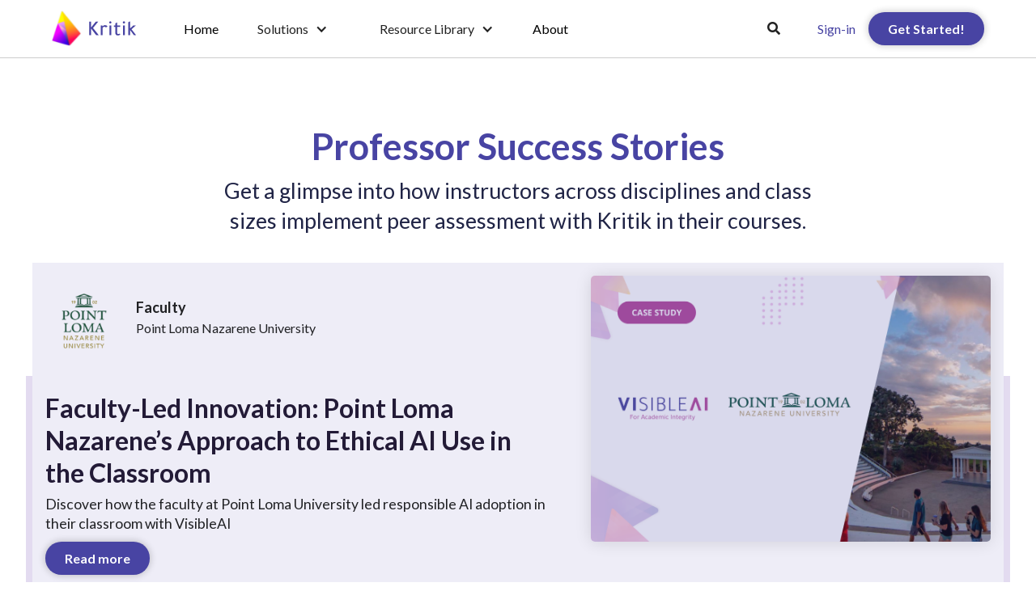

--- FILE ---
content_type: text/html
request_url: https://www.kritik.ca/success-stories
body_size: 21260
content:
<!DOCTYPE html><!-- Last Published: Tue Jan 20 2026 17:18:54 GMT+0000 (Coordinated Universal Time) --><html data-wf-domain="www.kritik.ca" data-wf-page="653191d9a2dd71af22a73b81" data-wf-site="5d1107af8bbfc725806e3a83" lang="en"><head><meta charset="utf-8"/><title>Professor Stories</title><meta content="Read from professors who use Kritik in their classrooms to increase student engagement rates and improve their students&#x27; critical thinking skills" name="description"/><meta content="Professor Stories" property="og:title"/><meta content="Read from professors who use Kritik in their classrooms to increase student engagement rates and improve their students&#x27; critical thinking skills" property="og:description"/><meta content="Professor Stories" property="twitter:title"/><meta content="Read from professors who use Kritik in their classrooms to increase student engagement rates and improve their students&#x27; critical thinking skills" property="twitter:description"/><meta property="og:type" content="website"/><meta content="summary_large_image" name="twitter:card"/><meta content="width=device-width, initial-scale=1" name="viewport"/><link href="https://cdn.prod.website-files.com/5d1107af8bbfc725806e3a83/css/kritik-io.webflow.shared.26bb651aa.min.css" rel="stylesheet" type="text/css" integrity="sha384-JrtlGqRdUKzYxC9GMEObebdGfopUUnxzrHzMs3rzai8kkCFLkSaPOOXk+yom1gBs" crossorigin="anonymous"/><link href="https://fonts.googleapis.com" rel="preconnect"/><link href="https://fonts.gstatic.com" rel="preconnect" crossorigin="anonymous"/><script src="https://ajax.googleapis.com/ajax/libs/webfont/1.6.26/webfont.js" type="text/javascript"></script><script type="text/javascript">WebFont.load({  google: {    families: ["Lato:100,100italic,300,300italic,400,400italic,700,700italic,900,900italic","Open Sans:300,300italic,400,400italic,600,600italic,700,700italic,800,800italic","Tajawal:regular,500,700,800,900","Roboto:regular,700,900"]  }});</script><script type="text/javascript">!function(o,c){var n=c.documentElement,t=" w-mod-";n.className+=t+"js",("ontouchstart"in o||o.DocumentTouch&&c instanceof DocumentTouch)&&(n.className+=t+"touch")}(window,document);</script><link href="https://cdn.prod.website-files.com/5d1107af8bbfc725806e3a83/5d37330ec200c5e3f3f324d7_Kritik%20logo%2032px.png" rel="shortcut icon" type="image/x-icon"/><link href="https://cdn.prod.website-files.com/5d1107af8bbfc725806e3a83/5d373314b4bc28608c88d111_Kritik%20Logo%20256px.png" rel="apple-touch-icon"/><script async="" src="https://www.googletagmanager.com/gtag/js?id=UA-148658801-1"></script><script type="text/javascript">window.dataLayer = window.dataLayer || [];function gtag(){dataLayer.push(arguments);}gtag('js', new Date());gtag('config', 'UA-148658801-1', {'anonymize_ip': false});</script><!-- Google Tag Manager -->
<script>(function(w,d,s,l,i){w[l]=w[l]||[];w[l].push({'gtm.start':
new Date().getTime(),event:'gtm.js'});var f=d.getElementsByTagName(s)[0],
j=d.createElement(s),dl=l!='dataLayer'?'&l='+l:'';j.async=true;j.src=
'https://www.googletagmanager.com/gtm.js?id='+i+dl;f.parentNode.insertBefore(j,f);
})(window,document,'script','dataLayer','GTM-P32ZV4T');</script>
<!-- End Google Tag Manager -->

<style> 
    
 html.wf-loading * {
   
        opacity: 0;
    }
    
</style>

<!-- Hotjar Tracking Code for www.kritik.io -->
<script>
    (function(h,o,t,j,a,r){
        h.hj=h.hj||function(){(h.hj.q=h.hj.q||[]).push(arguments)};
        h._hjSettings={hjid:1884843,hjsv:6};
        a=o.getElementsByTagName('head')[0];
        r=o.createElement('script');r.async=1;
        r.src=t+h._hjSettings.hjid+j+h._hjSettings.hjsv;
        a.appendChild(r);
    })(window,document,'https://static.hotjar.com/c/hotjar-','.js?sv=');
</script>
<!-- End of Hotjar Tracking Code for www.kritik.io --></head><body><div data-animation="default" data-collapse="medium" data-duration="400" data-easing="ease" data-easing2="ease" role="banner" class="navbar_component w-nav"><div class="navbar_container"><div class="navbar_logo-container"><a href="/old-home" class="navbar_logo-link hide-desktop w-nav-brand"><img src="https://cdn.prod.website-files.com/5d1107af8bbfc725806e3a83/630c8805741fe79ee14e300e_kritik%20logo.svg" loading="lazy" alt="" class="navbar_logo"/></a><div class="div-block-93"><div data-hover="false" data-delay="0" class="dropdown dropdown-topic dropdown-search hide-desktop w-dropdown"><div class="dropdown-toggle search hide-desktop w-dropdown-toggle"><div class="text-block-65"><strong></strong></div></div><nav class="main-navi-drop-down-list drop-down-list-wide wide-home w-dropdown-list"><div class="container-basic duh"><div class="drop-menu-media-wrapper"><div class="card-bg no-corners"><div class="search-container"><form action="/search" class="search-wrapper w-form"><input class="search-full-input w-input" maxlength="256" name="query" placeholder="Search…" type="search" id="search" required=""/><input type="submit" class="btn btn-search-full w-button" value="Search"/></form></div></div></div></div></nav></div><div class="navbar_menu-button w-nav-button"><div class="menu-icon1"><div class="menu-icon1_line-top"></div><div class="menu-icon1_line-middle"><div class="menu-icon_line-middle-inner"></div></div><div class="menu-icon1_line-bottom"></div></div></div></div></div><nav role="navigation" class="navbar_menu w-nav-menu"><a href="/old-home" class="navbar_logo-link hide-tablet w-nav-brand"><img src="https://cdn.prod.website-files.com/5d1107af8bbfc725806e3a83/630c8805741fe79ee14e300e_kritik%20logo.svg" loading="lazy" alt="" class="navbar_logo"/></a><div class="navbar_menu-links"><a href="/old-home" class="navbar_link">Home</a><div data-hover="true" data-delay="200" data-w-id="ced3fb89-0693-5c9b-72a1-1701bb943844" class="navbar_menu-dropdown w-dropdown"><div class="navbar_dropdown-toggle w-dropdown-toggle"><div class="dropdown-icon-v2 w-icon-dropdown-toggle"></div><div>Solutions</div></div><nav class="navbar_dropdown-list shadow-xlarge w-dropdown-list"><a href="/kritik360" class="navbar_dropdown-link w-dropdown-link">Peer Assessment</a><a href="/visibleai" class="navbar_dropdown-link w-dropdown-link">Authorship Tracking</a><a href="/solutions-pricing" class="navbar_dropdown-link w-dropdown-link">Pricing</a></nav></div><div data-hover="true" data-delay="200" data-w-id="ced3fb89-0693-5c9b-72a1-1701bb943854" class="navbar_menu-dropdown w-dropdown"><figure class="navbar_dropdown-toggle w-dropdown-toggle"><div class="dropdown-icon-v2 w-icon-dropdown-toggle"></div><div>Resource Library</div></figure><nav class="navbar_dropdown-list shadow-xlarge w-dropdown-list"><a href="/blog" target="_blank" class="navbar_dropdown-link w-dropdown-link">Blogs</a><a href="/success-stories" target="_blank" aria-current="page" class="navbar_dropdown-link w-dropdown-link w--current">Success Stories</a><a href="/workshops" target="_blank" class="navbar_dropdown-link w-dropdown-link">Workshops</a><a href="/ebooks" target="_blank" class="navbar_dropdown-link w-dropdown-link">eBooks</a><a href="/research-papers" target="_blank" class="navbar_dropdown-link w-dropdown-link">Research Papers</a><a href="/case-studies" target="_blank" class="navbar_dropdown-link w-dropdown-link">Case Studies</a><a href="/cheat-sheets" target="_blank" class="navbar_dropdown-link w-dropdown-link">Cheat Sheets</a><a href="https://help.kritik.io/en/" target="_blank" class="navbar_dropdown-link w-dropdown-link">Help Centre</a></nav></div><a href="/about" class="navbar_link">About</a><div data-hover="true" data-delay="200" class="navbar_menu-dropdown hide-me w-dropdown"><div class="navbar_dropdown-toggle w-dropdown-toggle"><div class="dropdown-icon-v2 w-icon-dropdown-toggle"></div><div>Resource Library</div></div><nav class="navbar_dropdown-list shadow-xlarge w-dropdown-list"><div class="dropdown-4col"><a href="#" class="dropdown-4col-wrapper w-inline-block"><img src="https://cdn.prod.website-files.com/5d1107af8bbfc725806e3a83/630c8805741fe759174e304c_3.jpg" loading="lazy" width="Auto" sizes="100vw" alt="" srcset="https://cdn.prod.website-files.com/5d1107af8bbfc725806e3a83/630c8805741fe759174e304c_3-p-500.jpg 500w, https://cdn.prod.website-files.com/5d1107af8bbfc725806e3a83/630c8805741fe759174e304c_3-p-800.jpg 800w, https://cdn.prod.website-files.com/5d1107af8bbfc725806e3a83/630c8805741fe759174e304c_3-p-1080.jpg 1080w, https://cdn.prod.website-files.com/5d1107af8bbfc725806e3a83/630c8805741fe759174e304c_3-p-1600.jpg 1600w, https://cdn.prod.website-files.com/5d1107af8bbfc725806e3a83/630c8805741fe759174e304c_3.jpg 1728w" class="dropdown-4col-wrapper-image"/><div class="dropdown-4col-wrapper-text"><div class="heading-xsmall">Blogs</div></div></a><a href="#" class="dropdown-4col-wrapper w-inline-block"><img src="https://cdn.prod.website-files.com/5d1107af8bbfc725806e3a83/630c8805741fe774df4e3045_2.jpg" loading="lazy" width="Auto" sizes="100vw" alt="" srcset="https://cdn.prod.website-files.com/5d1107af8bbfc725806e3a83/630c8805741fe774df4e3045_2-p-500.jpg 500w, https://cdn.prod.website-files.com/5d1107af8bbfc725806e3a83/630c8805741fe774df4e3045_2-p-800.jpg 800w, https://cdn.prod.website-files.com/5d1107af8bbfc725806e3a83/630c8805741fe774df4e3045_2-p-1080.jpg 1080w, https://cdn.prod.website-files.com/5d1107af8bbfc725806e3a83/630c8805741fe774df4e3045_2-p-1600.jpg 1600w, https://cdn.prod.website-files.com/5d1107af8bbfc725806e3a83/630c8805741fe774df4e3045_2-p-2000.jpg 2000w, https://cdn.prod.website-files.com/5d1107af8bbfc725806e3a83/630c8805741fe774df4e3045_2.jpg 2002w" class="dropdown-4col-wrapper-image"/><div class="dropdown-4col-wrapper-text"><div class="heading-xsmall">Workshops</div></div></a><a href="#" class="dropdown-4col-wrapper w-inline-block"><img src="https://cdn.prod.website-files.com/5d1107af8bbfc725806e3a83/630c8805741fe71ab04e3041_1.jpg" loading="lazy" width="Auto" sizes="100vw" alt="" srcset="https://cdn.prod.website-files.com/5d1107af8bbfc725806e3a83/630c8805741fe71ab04e3041_1-p-500.jpg 500w, https://cdn.prod.website-files.com/5d1107af8bbfc725806e3a83/630c8805741fe71ab04e3041_1-p-800.jpg 800w, https://cdn.prod.website-files.com/5d1107af8bbfc725806e3a83/630c8805741fe71ab04e3041_1.jpg 832w" class="dropdown-4col-wrapper-image"/><div class="dropdown-4col-wrapper-text"><div class="heading-xsmall">Success Stories</div></div></a><a href="#" class="dropdown-4col-wrapper w-inline-block"><img src="https://cdn.prod.website-files.com/5d1107af8bbfc725806e3a83/630c8805741fe796114e3052_4.jpg" loading="lazy" width="Auto" sizes="100vw" alt="" srcset="https://cdn.prod.website-files.com/5d1107af8bbfc725806e3a83/630c8805741fe796114e3052_4-p-500.jpg 500w, https://cdn.prod.website-files.com/5d1107af8bbfc725806e3a83/630c8805741fe796114e3052_4-p-800.jpg 800w, https://cdn.prod.website-files.com/5d1107af8bbfc725806e3a83/630c8805741fe796114e3052_4-p-1080.jpg 1080w, https://cdn.prod.website-files.com/5d1107af8bbfc725806e3a83/630c8805741fe796114e3052_4-p-1600.jpg 1600w, https://cdn.prod.website-files.com/5d1107af8bbfc725806e3a83/630c8805741fe796114e3052_4-p-2000.jpg 2000w, https://cdn.prod.website-files.com/5d1107af8bbfc725806e3a83/630c8805741fe796114e3052_4.jpg 2000w" class="dropdown-4col-wrapper-image"/><div class="dropdown-4col-wrapper-text"><div class="heading-xsmall">Help Center</div></div></a></div></nav></div><a href="https://app.kritik.io/" target="_blank" class="navbar_link_mobile">Sign-in</a><a href="/get-started" target="_blank" class="button-v2 bold mobile-only w-button">Get Started!</a></div></nav><div class="navbar_menu-buttons"><div data-hover="false" data-delay="0" class="dropdown dropdown-topic dropdown-search w-dropdown"><div class="dropdown-toggle search w-dropdown-toggle"><div class="text-block-65"><strong></strong></div></div><nav class="main-navi-drop-down-list drop-down-list-wide wide-home w-dropdown-list"><div class="container-basic duh"><div class="drop-menu-media-wrapper"><div class="card-bg no-corners"><div class="search-container"><form action="/search" class="search-wrapper w-form"><input class="search-full-input w-input" maxlength="256" name="query" placeholder="Search…" type="search" id="search" required=""/><input type="submit" class="btn btn-search-full w-button" value="Search"/></form></div></div></div></div></nav></div><a href="https://app.kritik.io/" target="_blank" class="navbar_link text-color-primary">Sign-in</a><a href="/get-started" target="_blank" class="button-v2 bold w-button">Get Started!</a></div></div></div><div class="content-section-left hero-banner hero-customer-stories"><div class="container-super-slim center"><h1 class="page-header"><strong>Professor Success Stories</strong></h1><h2 class="hero-sub-title">Get a glimpse into how instructors across disciplines and class sizes implement peer assessment with Kritik in their courses.</h2></div></div><div class="customer-collection-section"><div class="w-dyn-list"><div role="list" class="customer-collection w-dyn-items"><div role="listitem" class="fff w-dyn-item"><div class="banner-customer-wrapper"><div class="banner-customer-container"><div class="banner-customer-content"><div class="w-layout-grid grid-10-copy"><div id="w-node-_7834c2c8-f16b-9742-c5a2-29405155bb50-22a73b81" class="banner-customer-content-left"><div class="customer-bio"><div class="customer-bio-media"><img title="Professor" alt="Faculty " src="https://cdn.prod.website-files.com/5e90f906f70fbb3b0effa52a/68a744048aca1cbb73837c9f_Untitled%20design%20(1).png" class="customer-bio-image"/></div><div class="customer-bio-content"><div class="customer-bio-name">Faculty </div><div class="customer-bio-school">Point Loma Nazarene University</div><div class="customer-bio-bio w-dyn-bind-empty"></div></div></div><div class="banner-customer-heading"><a href="/success-stories/faculty-led-innovation-point-loma-nazarenes-approach-to-ethical-ai-use-in-the-classroom" class="plain-link w-inline-block"><h2 class="banner-customer-title">Faculty-Led Innovation: Point Loma Nazarene’s Approach to Ethical AI Use in the Classroom</h2></a><p>Discover how the faculty at Point Loma University led responsible AI adoption in their classroom with VisibleAI</p><div class="button-row-top-padding"><a href="/success-stories/faculty-led-innovation-point-loma-nazarenes-approach-to-ethical-ai-use-in-the-classroom" target="_blank" class="button-v2 bold w-button">Read more</a></div></div></div><div class="banner-customer-media"><a href="/success-stories/faculty-led-innovation-point-loma-nazarenes-approach-to-ethical-ai-use-in-the-classroom" class="w-inline-block"><img data-w-id="14e4908a-b2d5-b148-7dc7-e76bff79740a" alt="" src="https://cdn.prod.website-files.com/5e90f906f70fbb3b0effa52a/68a61f042670f5815617a109_Blog%20Banners%20VAI.png" class="media-frame"/></a></div></div></div></div><div class="banner-customer-bg"></div></div></div></div></div></div><div class="section-comfy"><div class="container-basic w-container"><div class="collection-list-wrapper w-dyn-list"><div role="list" class="collection-3-up w-dyn-items"><div id="w-node-db7b4bfc-dd80-bdf5-c0dd-cca8eb4e32b6-22a73b81" role="listitem" class="collection-item-card collection-item-card-none w-dyn-item"><a href="/success-stories/jaynne-rivas-enhancing-analytical-skills-through-effective-peer-assessment" class="link-block-2 w-inline-block"><img alt="" title="Professor" src="https://cdn.prod.website-files.com/5e90f906f70fbb3b0effa52a/66564b5f4821d95d8f168cd7_Prof%20Story%20Covers%20-%20Newsletter%20(4).png" class="card-media"/></a><div><a href="/success-stories/jaynne-rivas-enhancing-analytical-skills-through-effective-peer-assessment" class="plain-link w-inline-block"><div class="banner-kicker kicker-highlight">Jaynne Rivas</div><div class="text-note text-italic w-dyn-bind-empty"></div><div class="text-note">Indiana University</div><h3 class="resource-card-item-title">Jaynne Rivas: Enhancing Analytical Skills through Effective Peer Assessment</h3></a><div class="button-wrapper"><a href="/success-stories/jaynne-rivas-enhancing-analytical-skills-through-effective-peer-assessment" target="_blank" class="button-12 is-link is-icon w-inline-block"><div>Read story</div><div class="icon-embed-xxsmall-2 w-embed"><svg xmlns="http://www.w3.org/2000/svg" xmlns:xlink="http://www.w3.org/1999/xlink" aria-hidden="true" role="img" class="iconify iconify--ic" width="100%" height="100%" preserveAspectRatio="xMidYMid meet" viewBox="0 0 24 24"><path fill="currentColor" d="M6.23 20.23L8 22l10-10L8 2L6.23 3.77L14.46 12z"></path></svg></div></a></div></div></div><div id="w-node-db7b4bfc-dd80-bdf5-c0dd-cca8eb4e32b6-22a73b81" role="listitem" class="collection-item-card collection-item-card-none w-dyn-item"><a href="/success-stories/prof-chantal-viens-how-to-create-engaging-presentations-with-kritiks-live-presentation-feature" class="link-block-2 w-inline-block"><img alt="" title="Professor" src="https://cdn.prod.website-files.com/5e90f906f70fbb3b0effa52a/665641c2f24c1b5182af8888_Prof%20Story%20Covers%20-%20Newsletter%20(3).png" sizes="(max-width: 767px) 100vw, (max-width: 991px) 726.625px, 939.15625px" srcset="https://cdn.prod.website-files.com/5e90f906f70fbb3b0effa52a/665641c2f24c1b5182af8888_Prof%20Story%20Covers%20-%20Newsletter%20(3)-p-500.png 500w, https://cdn.prod.website-files.com/5e90f906f70fbb3b0effa52a/665641c2f24c1b5182af8888_Prof%20Story%20Covers%20-%20Newsletter%20(3)-p-800.png 800w, https://cdn.prod.website-files.com/5e90f906f70fbb3b0effa52a/665641c2f24c1b5182af8888_Prof%20Story%20Covers%20-%20Newsletter%20(3)-p-1080.png 1080w, https://cdn.prod.website-files.com/5e90f906f70fbb3b0effa52a/665641c2f24c1b5182af8888_Prof%20Story%20Covers%20-%20Newsletter%20(3)-p-1600.png 1600w, https://cdn.prod.website-files.com/5e90f906f70fbb3b0effa52a/665641c2f24c1b5182af8888_Prof%20Story%20Covers%20-%20Newsletter%20(3)-p-2000.png 2000w, https://cdn.prod.website-files.com/5e90f906f70fbb3b0effa52a/665641c2f24c1b5182af8888_Prof%20Story%20Covers%20-%20Newsletter%20(3)-p-2600.png 2600w, https://cdn.prod.website-files.com/5e90f906f70fbb3b0effa52a/665641c2f24c1b5182af8888_Prof%20Story%20Covers%20-%20Newsletter%20(3).png 2736w" class="card-media"/></a><div><a href="/success-stories/prof-chantal-viens-how-to-create-engaging-presentations-with-kritiks-live-presentation-feature" class="plain-link w-inline-block"><div class="banner-kicker kicker-highlight">Chantal Viens</div><div class="text-note text-italic">Associate Teaching Professor</div><div class="text-note">University of Alberta</div><h3 class="resource-card-item-title">Chantal Viens: How to Create Engaging Presentations with Kritik&#x27;s Live Presentation Feature</h3></a><div class="button-wrapper"><a href="/success-stories/prof-chantal-viens-how-to-create-engaging-presentations-with-kritiks-live-presentation-feature" target="_blank" class="button-12 is-link is-icon w-inline-block"><div>Read story</div><div class="icon-embed-xxsmall-2 w-embed"><svg xmlns="http://www.w3.org/2000/svg" xmlns:xlink="http://www.w3.org/1999/xlink" aria-hidden="true" role="img" class="iconify iconify--ic" width="100%" height="100%" preserveAspectRatio="xMidYMid meet" viewBox="0 0 24 24"><path fill="currentColor" d="M6.23 20.23L8 22l10-10L8 2L6.23 3.77L14.46 12z"></path></svg></div></a></div></div></div><div id="w-node-db7b4bfc-dd80-bdf5-c0dd-cca8eb4e32b6-22a73b81" role="listitem" class="collection-item-card collection-item-card-none w-dyn-item"><a href="/success-stories/carol-bartlo-improving-business-communication-skills-with-peer-assessment" class="link-block-2 w-inline-block"><img alt="" title="Professor" src="https://cdn.prod.website-files.com/5e90f906f70fbb3b0effa52a/663bd72031acd5999713e313_Prof.%20Carol%20Bartlo.png" sizes="(max-width: 767px) 100vw, (max-width: 991px) 726.625px, 939.15625px" srcset="https://cdn.prod.website-files.com/5e90f906f70fbb3b0effa52a/663bd72031acd5999713e313_Prof.%20Carol%20Bartlo-p-500.png 500w, https://cdn.prod.website-files.com/5e90f906f70fbb3b0effa52a/663bd72031acd5999713e313_Prof.%20Carol%20Bartlo-p-800.png 800w, https://cdn.prod.website-files.com/5e90f906f70fbb3b0effa52a/663bd72031acd5999713e313_Prof.%20Carol%20Bartlo.png 1080w" class="card-media"/></a><div><a href="/success-stories/carol-bartlo-improving-business-communication-skills-with-peer-assessment" class="plain-link w-inline-block"><div class="banner-kicker kicker-highlight">Carol Bartlo</div><div class="text-note text-italic w-dyn-bind-empty"></div><div class="text-note">Daemen University</div><h3 class="resource-card-item-title">Carol Bartlo: Improving Business Communication with Peer Assessment</h3></a><div class="button-wrapper"><a href="/success-stories/carol-bartlo-improving-business-communication-skills-with-peer-assessment" target="_blank" class="button-12 is-link is-icon w-inline-block"><div>Read story</div><div class="icon-embed-xxsmall-2 w-embed"><svg xmlns="http://www.w3.org/2000/svg" xmlns:xlink="http://www.w3.org/1999/xlink" aria-hidden="true" role="img" class="iconify iconify--ic" width="100%" height="100%" preserveAspectRatio="xMidYMid meet" viewBox="0 0 24 24"><path fill="currentColor" d="M6.23 20.23L8 22l10-10L8 2L6.23 3.77L14.46 12z"></path></svg></div></a></div></div></div><div id="w-node-db7b4bfc-dd80-bdf5-c0dd-cca8eb4e32b6-22a73b81" role="listitem" class="collection-item-card collection-item-card-none w-dyn-item"><a href="/success-stories/natalie-ingalsbe-designing-effective-rubrics-for-student-success" class="link-block-2 w-inline-block"><img alt="" title="Professor" src="https://cdn.prod.website-files.com/5e90f906f70fbb3b0effa52a/65b7bea199b9076a9936307c_Untitled%20design%20(8).png" sizes="(max-width: 767px) 100vw, (max-width: 991px) 726.625px, 939.15625px" srcset="https://cdn.prod.website-files.com/5e90f906f70fbb3b0effa52a/65b7bea199b9076a9936307c_Untitled%20design%20(8)-p-500.png 500w, https://cdn.prod.website-files.com/5e90f906f70fbb3b0effa52a/65b7bea199b9076a9936307c_Untitled%20design%20(8)-p-800.png 800w, https://cdn.prod.website-files.com/5e90f906f70fbb3b0effa52a/65b7bea199b9076a9936307c_Untitled%20design%20(8).png 1080w" class="card-media"/></a><div><a href="/success-stories/natalie-ingalsbe-designing-effective-rubrics-for-student-success" class="plain-link w-inline-block"><div class="banner-kicker kicker-highlight">Natalie Ingalsbe</div><div class="text-note text-italic w-dyn-bind-empty"></div><div class="text-note">Georgia Southern University</div><h3 class="resource-card-item-title">Natalie Ingalsbe: Designing Effective Rubrics for Student Success</h3></a><div class="button-wrapper"><a href="/success-stories/natalie-ingalsbe-designing-effective-rubrics-for-student-success" target="_blank" class="button-12 is-link is-icon w-inline-block"><div>Read story</div><div class="icon-embed-xxsmall-2 w-embed"><svg xmlns="http://www.w3.org/2000/svg" xmlns:xlink="http://www.w3.org/1999/xlink" aria-hidden="true" role="img" class="iconify iconify--ic" width="100%" height="100%" preserveAspectRatio="xMidYMid meet" viewBox="0 0 24 24"><path fill="currentColor" d="M6.23 20.23L8 22l10-10L8 2L6.23 3.77L14.46 12z"></path></svg></div></a></div></div></div><div id="w-node-db7b4bfc-dd80-bdf5-c0dd-cca8eb4e32b6-22a73b81" role="listitem" class="collection-item-card collection-item-card-none w-dyn-item"><a href="/success-stories/nicole-adams-advancing-evidence-based-nursing-with-peer-assessment" class="link-block-2 w-inline-block"><img alt="" title="Professor" src="https://cdn.prod.website-files.com/5e90f906f70fbb3b0effa52a/657feaa784117f80c25144d9_Untitled%20design%20(28).png" sizes="(max-width: 767px) 100vw, (max-width: 991px) 726.625px, 939.15625px" srcset="https://cdn.prod.website-files.com/5e90f906f70fbb3b0effa52a/657feaa784117f80c25144d9_Untitled%20design%20(28)-p-500.png 500w, https://cdn.prod.website-files.com/5e90f906f70fbb3b0effa52a/657feaa784117f80c25144d9_Untitled%20design%20(28)-p-800.png 800w, https://cdn.prod.website-files.com/5e90f906f70fbb3b0effa52a/657feaa784117f80c25144d9_Untitled%20design%20(28).png 1080w" class="card-media"/></a><div><a href="/success-stories/nicole-adams-advancing-evidence-based-nursing-with-peer-assessment" class="plain-link w-inline-block"><div class="banner-kicker kicker-highlight">Dr. Nicole Adams</div><div class="text-note text-italic">Purdue University</div><div class="text-note">Clinical Associate Professor</div><h3 class="resource-card-item-title">Nicole Adams: Advancing Evidence-Based Nursing with Peer Assessment</h3></a><div class="button-wrapper"><a href="/success-stories/nicole-adams-advancing-evidence-based-nursing-with-peer-assessment" target="_blank" class="button-12 is-link is-icon w-inline-block"><div>Read story</div><div class="icon-embed-xxsmall-2 w-embed"><svg xmlns="http://www.w3.org/2000/svg" xmlns:xlink="http://www.w3.org/1999/xlink" aria-hidden="true" role="img" class="iconify iconify--ic" width="100%" height="100%" preserveAspectRatio="xMidYMid meet" viewBox="0 0 24 24"><path fill="currentColor" d="M6.23 20.23L8 22l10-10L8 2L6.23 3.77L14.46 12z"></path></svg></div></a></div></div></div><div id="w-node-db7b4bfc-dd80-bdf5-c0dd-cca8eb4e32b6-22a73b81" role="listitem" class="collection-item-card collection-item-card-none w-dyn-item"><a href="/success-stories/brandi-moody-enhancing-online-learning-through-peer-assessment" class="link-block-2 w-inline-block"><img alt="" title="Professor" src="https://cdn.prod.website-files.com/5e90f906f70fbb3b0effa52a/656a6b948757c5b03d1d4759_Brandi%20Moody.png" sizes="(max-width: 767px) 100vw, (max-width: 991px) 726.625px, 939.15625px" srcset="https://cdn.prod.website-files.com/5e90f906f70fbb3b0effa52a/656a6b948757c5b03d1d4759_Brandi%20Moody-p-500.png 500w, https://cdn.prod.website-files.com/5e90f906f70fbb3b0effa52a/656a6b948757c5b03d1d4759_Brandi%20Moody-p-800.png 800w, https://cdn.prod.website-files.com/5e90f906f70fbb3b0effa52a/656a6b948757c5b03d1d4759_Brandi%20Moody.png 1080w" class="card-media"/></a><div><a href="/success-stories/brandi-moody-enhancing-online-learning-through-peer-assessment" class="plain-link w-inline-block"><div class="banner-kicker kicker-highlight">Brandi Moody</div><div class="text-note text-italic">Lecturer</div><div class="text-note">Georgia Southern University</div><h3 class="resource-card-item-title">Brandi Moody: Enhancing Online Learning through Peer Assessment</h3></a><div class="button-wrapper"><a href="/success-stories/brandi-moody-enhancing-online-learning-through-peer-assessment" target="_blank" class="button-12 is-link is-icon w-inline-block"><div>Read story</div><div class="icon-embed-xxsmall-2 w-embed"><svg xmlns="http://www.w3.org/2000/svg" xmlns:xlink="http://www.w3.org/1999/xlink" aria-hidden="true" role="img" class="iconify iconify--ic" width="100%" height="100%" preserveAspectRatio="xMidYMid meet" viewBox="0 0 24 24"><path fill="currentColor" d="M6.23 20.23L8 22l10-10L8 2L6.23 3.77L14.46 12z"></path></svg></div></a></div></div></div><div id="w-node-db7b4bfc-dd80-bdf5-c0dd-cca8eb4e32b6-22a73b81" role="listitem" class="collection-item-card collection-item-card-none w-dyn-item"><a href="/success-stories/julie-chamberlin-improving-writing-quality-with-peer-assessment" class="link-block-2 w-inline-block"><img alt="" title="Professor" src="https://cdn.prod.website-files.com/5e90f906f70fbb3b0effa52a/6556d0392599f7beddc14f58_Prof.%20Julie%20Chamberlin.png" sizes="(max-width: 767px) 100vw, (max-width: 991px) 726.625px, 939.15625px" srcset="https://cdn.prod.website-files.com/5e90f906f70fbb3b0effa52a/6556d0392599f7beddc14f58_Prof.%20Julie%20Chamberlin-p-500.png 500w, https://cdn.prod.website-files.com/5e90f906f70fbb3b0effa52a/6556d0392599f7beddc14f58_Prof.%20Julie%20Chamberlin-p-800.png 800w, https://cdn.prod.website-files.com/5e90f906f70fbb3b0effa52a/6556d0392599f7beddc14f58_Prof.%20Julie%20Chamberlin.png 1080w" class="card-media"/></a><div><a href="/success-stories/julie-chamberlin-improving-writing-quality-with-peer-assessment" class="plain-link w-inline-block"><div class="banner-kicker kicker-highlight">Dr. Julie Chamberlin</div><div class="text-note text-italic">Literature Professor</div><div class="text-note">Loyola University Chicago</div><h3 class="resource-card-item-title">Julie Chamberlin: Improving Writing Quality with Peer Assessment</h3></a><div class="button-wrapper"><a href="/success-stories/julie-chamberlin-improving-writing-quality-with-peer-assessment" target="_blank" class="button-12 is-link is-icon w-inline-block"><div>Read story</div><div class="icon-embed-xxsmall-2 w-embed"><svg xmlns="http://www.w3.org/2000/svg" xmlns:xlink="http://www.w3.org/1999/xlink" aria-hidden="true" role="img" class="iconify iconify--ic" width="100%" height="100%" preserveAspectRatio="xMidYMid meet" viewBox="0 0 24 24"><path fill="currentColor" d="M6.23 20.23L8 22l10-10L8 2L6.23 3.77L14.46 12z"></path></svg></div></a></div></div></div><div id="w-node-db7b4bfc-dd80-bdf5-c0dd-cca8eb4e32b6-22a73b81" role="listitem" class="collection-item-card collection-item-card-none w-dyn-item"><a href="/success-stories/shawn-beaudette-improving-student-engagement-in-stem-with-peer-assessment" class="link-block-2 w-inline-block"><img alt="" title="Professor" src="https://cdn.prod.website-files.com/5e90f906f70fbb3b0effa52a/6552bfafe8c20d4b3fe9f779_Shawn%20Beaudette%20.png" sizes="(max-width: 767px) 100vw, (max-width: 991px) 726.625px, 939.15625px" srcset="https://cdn.prod.website-files.com/5e90f906f70fbb3b0effa52a/6552bfafe8c20d4b3fe9f779_Shawn%20Beaudette%20-p-500.png 500w, https://cdn.prod.website-files.com/5e90f906f70fbb3b0effa52a/6552bfafe8c20d4b3fe9f779_Shawn%20Beaudette%20-p-800.png 800w, https://cdn.prod.website-files.com/5e90f906f70fbb3b0effa52a/6552bfafe8c20d4b3fe9f779_Shawn%20Beaudette%20.png 1080w" class="card-media"/></a><div><a href="/success-stories/shawn-beaudette-improving-student-engagement-in-stem-with-peer-assessment" class="plain-link w-inline-block"><div class="banner-kicker kicker-highlight">Shawn Beaudette</div><div class="text-note text-italic">Assistant Professor, Kinesiology</div><div class="text-note">Brock University</div><h3 class="resource-card-item-title">Shawn Beaudette: Improving Student Engagement in STEM with Peer Assessment</h3></a><div class="button-wrapper"><a href="/success-stories/shawn-beaudette-improving-student-engagement-in-stem-with-peer-assessment" target="_blank" class="button-12 is-link is-icon w-inline-block"><div>Read story</div><div class="icon-embed-xxsmall-2 w-embed"><svg xmlns="http://www.w3.org/2000/svg" xmlns:xlink="http://www.w3.org/1999/xlink" aria-hidden="true" role="img" class="iconify iconify--ic" width="100%" height="100%" preserveAspectRatio="xMidYMid meet" viewBox="0 0 24 24"><path fill="currentColor" d="M6.23 20.23L8 22l10-10L8 2L6.23 3.77L14.46 12z"></path></svg></div></a></div></div></div><div id="w-node-db7b4bfc-dd80-bdf5-c0dd-cca8eb4e32b6-22a73b81" role="listitem" class="collection-item-card collection-item-card-none w-dyn-item"><a href="/success-stories/alex-gainer-incorporating-generative-ai-within-peer-assessment" class="link-block-2 w-inline-block"><img alt="" title="Professor" src="https://cdn.prod.website-files.com/5e90f906f70fbb3b0effa52a/64e37990b602efd7172ffd24_Prof.%20Alex%20Gainer.png" sizes="(max-width: 767px) 100vw, (max-width: 991px) 726.625px, 939.15625px" srcset="https://cdn.prod.website-files.com/5e90f906f70fbb3b0effa52a/64e37990b602efd7172ffd24_Prof.%20Alex%20Gainer-p-500.png 500w, https://cdn.prod.website-files.com/5e90f906f70fbb3b0effa52a/64e37990b602efd7172ffd24_Prof.%20Alex%20Gainer-p-800.png 800w, https://cdn.prod.website-files.com/5e90f906f70fbb3b0effa52a/64e37990b602efd7172ffd24_Prof.%20Alex%20Gainer.png 1080w" class="card-media"/></a><div><a href="/success-stories/alex-gainer-incorporating-generative-ai-within-peer-assessment" class="plain-link w-inline-block"><div class="banner-kicker kicker-highlight">Alex Gainer</div><div class="text-note text-italic">Associate Professor</div><div class="text-note">University of Alberta</div><h3 class="resource-card-item-title">Alex Gainer: Incorporating Generative AI within Peer Assessment</h3></a><div class="button-wrapper"><a href="/success-stories/alex-gainer-incorporating-generative-ai-within-peer-assessment" target="_blank" class="button-12 is-link is-icon w-inline-block"><div>Read story</div><div class="icon-embed-xxsmall-2 w-embed"><svg xmlns="http://www.w3.org/2000/svg" xmlns:xlink="http://www.w3.org/1999/xlink" aria-hidden="true" role="img" class="iconify iconify--ic" width="100%" height="100%" preserveAspectRatio="xMidYMid meet" viewBox="0 0 24 24"><path fill="currentColor" d="M6.23 20.23L8 22l10-10L8 2L6.23 3.77L14.46 12z"></path></svg></div></a></div></div></div><div id="w-node-db7b4bfc-dd80-bdf5-c0dd-cca8eb4e32b6-22a73b81" role="listitem" class="collection-item-card collection-item-card-none w-dyn-item"><a href="/success-stories/kevin-mcginniss-peer-assessment-discussion" class="link-block-2 w-inline-block"><img alt="" title="Professor" src="https://cdn.prod.website-files.com/5e90f906f70fbb3b0effa52a/64b6f6829ea1ba73ce0a7cb8_Prof.%20Kevin%20McGinniss.png" sizes="(max-width: 767px) 100vw, (max-width: 991px) 726.625px, 939.15625px" srcset="https://cdn.prod.website-files.com/5e90f906f70fbb3b0effa52a/64b6f6829ea1ba73ce0a7cb8_Prof.%20Kevin%20McGinniss-p-500.png 500w, https://cdn.prod.website-files.com/5e90f906f70fbb3b0effa52a/64b6f6829ea1ba73ce0a7cb8_Prof.%20Kevin%20McGinniss-p-800.png 800w, https://cdn.prod.website-files.com/5e90f906f70fbb3b0effa52a/64b6f6829ea1ba73ce0a7cb8_Prof.%20Kevin%20McGinniss.png 1080w" class="card-media"/></a><div><a href="/success-stories/kevin-mcginniss-peer-assessment-discussion" class="plain-link w-inline-block"><div class="banner-kicker kicker-highlight">Kevin McGinniss</div><div class="text-note text-italic">Assistant Professor of Kinesiology and Sport Management</div><div class="text-note">Southern Connecticut State University</div><h3 class="resource-card-item-title">Kevin McGinniss: Using Peer Assessment to Boost Discussion</h3></a><div class="button-wrapper"><a href="/success-stories/kevin-mcginniss-peer-assessment-discussion" target="_blank" class="button-12 is-link is-icon w-inline-block"><div>Read story</div><div class="icon-embed-xxsmall-2 w-embed"><svg xmlns="http://www.w3.org/2000/svg" xmlns:xlink="http://www.w3.org/1999/xlink" aria-hidden="true" role="img" class="iconify iconify--ic" width="100%" height="100%" preserveAspectRatio="xMidYMid meet" viewBox="0 0 24 24"><path fill="currentColor" d="M6.23 20.23L8 22l10-10L8 2L6.23 3.77L14.46 12z"></path></svg></div></a></div></div></div><div id="w-node-db7b4bfc-dd80-bdf5-c0dd-cca8eb4e32b6-22a73b81" role="listitem" class="collection-item-card collection-item-card-none w-dyn-item"><a href="/success-stories/melissa-renfrow-peer-assessment-community-colleges" class="link-block-2 w-inline-block"><img alt="" title="Professor" src="https://cdn.prod.website-files.com/5e90f906f70fbb3b0effa52a/64b595fe2f0470f16e314c8c_professor%20story%20melissa%20renfrow.png" sizes="(max-width: 767px) 100vw, (max-width: 991px) 726.625px, 939.15625px" srcset="https://cdn.prod.website-files.com/5e90f906f70fbb3b0effa52a/64b595fe2f0470f16e314c8c_professor%20story%20melissa%20renfrow-p-500.png 500w, https://cdn.prod.website-files.com/5e90f906f70fbb3b0effa52a/64b595fe2f0470f16e314c8c_professor%20story%20melissa%20renfrow-p-800.png 800w, https://cdn.prod.website-files.com/5e90f906f70fbb3b0effa52a/64b595fe2f0470f16e314c8c_professor%20story%20melissa%20renfrow.png 1080w" class="card-media"/></a><div><a href="/success-stories/melissa-renfrow-peer-assessment-community-colleges" class="plain-link w-inline-block"><div class="banner-kicker kicker-highlight">Melissa Renfrow</div><div class="text-note text-italic w-dyn-bind-empty"></div><div class="text-note">Metropolitan Community College</div><h3 class="resource-card-item-title">Melissa Renfrow: Power of Peer Assessment in Community Colleges </h3></a><div class="button-wrapper"><a href="/success-stories/melissa-renfrow-peer-assessment-community-colleges" target="_blank" class="button-12 is-link is-icon w-inline-block"><div>Read story</div><div class="icon-embed-xxsmall-2 w-embed"><svg xmlns="http://www.w3.org/2000/svg" xmlns:xlink="http://www.w3.org/1999/xlink" aria-hidden="true" role="img" class="iconify iconify--ic" width="100%" height="100%" preserveAspectRatio="xMidYMid meet" viewBox="0 0 24 24"><path fill="currentColor" d="M6.23 20.23L8 22l10-10L8 2L6.23 3.77L14.46 12z"></path></svg></div></a></div></div></div><div id="w-node-db7b4bfc-dd80-bdf5-c0dd-cca8eb4e32b6-22a73b81" role="listitem" class="collection-item-card collection-item-card-none w-dyn-item"><a href="/success-stories/ying-yang-role-play-and-group-activities-for-student-engagement" class="link-block-2 w-inline-block"><img alt="" title="Professor" src="https://cdn.prod.website-files.com/5e90f906f70fbb3b0effa52a/64a42db031cc19bf2379fa04_Prof.%20Ying%20Yang.png" sizes="(max-width: 767px) 100vw, (max-width: 991px) 726.625px, 939.15625px" srcset="https://cdn.prod.website-files.com/5e90f906f70fbb3b0effa52a/64a42db031cc19bf2379fa04_Prof.%20Ying%20Yang-p-500.png 500w, https://cdn.prod.website-files.com/5e90f906f70fbb3b0effa52a/64a42db031cc19bf2379fa04_Prof.%20Ying%20Yang-p-800.png 800w, https://cdn.prod.website-files.com/5e90f906f70fbb3b0effa52a/64a42db031cc19bf2379fa04_Prof.%20Ying%20Yang.png 1080w" class="card-media"/></a><div><a href="/success-stories/ying-yang-role-play-and-group-activities-for-student-engagement" class="plain-link w-inline-block"><div class="banner-kicker kicker-highlight">Ying Yang</div><div class="text-note text-italic w-dyn-bind-empty"></div><div class="text-note">University of Iowa</div><h3 class="resource-card-item-title">Ying Yang: Role-Play and Group Activities for Student Engagement</h3></a><div class="button-wrapper"><a href="/success-stories/ying-yang-role-play-and-group-activities-for-student-engagement" target="_blank" class="button-12 is-link is-icon w-inline-block"><div>Read story</div><div class="icon-embed-xxsmall-2 w-embed"><svg xmlns="http://www.w3.org/2000/svg" xmlns:xlink="http://www.w3.org/1999/xlink" aria-hidden="true" role="img" class="iconify iconify--ic" width="100%" height="100%" preserveAspectRatio="xMidYMid meet" viewBox="0 0 24 24"><path fill="currentColor" d="M6.23 20.23L8 22l10-10L8 2L6.23 3.77L14.46 12z"></path></svg></div></a></div></div></div><div id="w-node-db7b4bfc-dd80-bdf5-c0dd-cca8eb4e32b6-22a73b81" role="listitem" class="collection-item-card collection-item-card-none w-dyn-item"><a href="/success-stories/art-carden-designing-the-perfect-rubric-for-effective-learning" class="link-block-2 w-inline-block"><img alt="" title="Professor" src="https://cdn.prod.website-files.com/5e90f906f70fbb3b0effa52a/64710f3c4d22745769243553_art-carden-prof.story.jpg" sizes="(max-width: 767px) 100vw, (max-width: 991px) 726.625px, 939.15625px" srcset="https://cdn.prod.website-files.com/5e90f906f70fbb3b0effa52a/64710f3c4d22745769243553_art-carden-prof.story-p-500.jpg 500w, https://cdn.prod.website-files.com/5e90f906f70fbb3b0effa52a/64710f3c4d22745769243553_art-carden-prof.story-p-800.jpg 800w, https://cdn.prod.website-files.com/5e90f906f70fbb3b0effa52a/64710f3c4d22745769243553_art-carden-prof.story.jpg 1080w" class="card-media"/></a><div><a href="/success-stories/art-carden-designing-the-perfect-rubric-for-effective-learning" class="plain-link w-inline-block"><div class="banner-kicker kicker-highlight">Art Carden</div><div class="text-note text-italic">Professor of Economics</div><div class="text-note">Samford University</div><h3 class="resource-card-item-title">Art Carden: Designing the Perfect Rubric for Effective Learning</h3></a><div class="button-wrapper"><a href="/success-stories/art-carden-designing-the-perfect-rubric-for-effective-learning" target="_blank" class="button-12 is-link is-icon w-inline-block"><div>Read story</div><div class="icon-embed-xxsmall-2 w-embed"><svg xmlns="http://www.w3.org/2000/svg" xmlns:xlink="http://www.w3.org/1999/xlink" aria-hidden="true" role="img" class="iconify iconify--ic" width="100%" height="100%" preserveAspectRatio="xMidYMid meet" viewBox="0 0 24 24"><path fill="currentColor" d="M6.23 20.23L8 22l10-10L8 2L6.23 3.77L14.46 12z"></path></svg></div></a></div></div></div><div id="w-node-db7b4bfc-dd80-bdf5-c0dd-cca8eb4e32b6-22a73b81" role="listitem" class="collection-item-card collection-item-card-none w-dyn-item"><a href="/success-stories/jane-barnette-ungrading-practices-in-arts-with-peer-assessment" class="link-block-2 w-inline-block"><img alt="" title="Professor" src="https://cdn.prod.website-files.com/5e90f906f70fbb3b0effa52a/6425da5dac7e435d997a62d0_jane-barnette-prof-story.png" sizes="(max-width: 767px) 100vw, (max-width: 991px) 726.625px, 939.15625px" srcset="https://cdn.prod.website-files.com/5e90f906f70fbb3b0effa52a/6425da5dac7e435d997a62d0_jane-barnette-prof-story-p-500.png 500w, https://cdn.prod.website-files.com/5e90f906f70fbb3b0effa52a/6425da5dac7e435d997a62d0_jane-barnette-prof-story-p-800.png 800w, https://cdn.prod.website-files.com/5e90f906f70fbb3b0effa52a/6425da5dac7e435d997a62d0_jane-barnette-prof-story.png 1080w" class="card-media"/></a><div><a href="/success-stories/jane-barnette-ungrading-practices-in-arts-with-peer-assessment" class="plain-link w-inline-block"><div class="banner-kicker kicker-highlight">Jane Barnette</div><div class="text-note text-italic w-dyn-bind-empty"></div><div class="text-note">University of Kansas</div><h3 class="resource-card-item-title">Jane Barnette: Ungrading Practices in Arts with Peer Assessment</h3></a><div class="button-wrapper"><a href="/success-stories/jane-barnette-ungrading-practices-in-arts-with-peer-assessment" target="_blank" class="button-12 is-link is-icon w-inline-block"><div>Read story</div><div class="icon-embed-xxsmall-2 w-embed"><svg xmlns="http://www.w3.org/2000/svg" xmlns:xlink="http://www.w3.org/1999/xlink" aria-hidden="true" role="img" class="iconify iconify--ic" width="100%" height="100%" preserveAspectRatio="xMidYMid meet" viewBox="0 0 24 24"><path fill="currentColor" d="M6.23 20.23L8 22l10-10L8 2L6.23 3.77L14.46 12z"></path></svg></div></a></div></div></div><div id="w-node-db7b4bfc-dd80-bdf5-c0dd-cca8eb4e32b6-22a73b81" role="listitem" class="collection-item-card collection-item-card-none w-dyn-item"><a href="/success-stories/valentina-kozlova-scaffolded-team-based-activities-with-peer-assessment" class="link-block-2 w-inline-block"><img alt="" title="Professor" src="https://cdn.prod.website-files.com/5e90f906f70fbb3b0effa52a/641b66e99e99a7713eaeb5ca_Prof.%20Valentina%20Kozlova.png" sizes="(max-width: 767px) 100vw, (max-width: 991px) 726.625px, 939.15625px" srcset="https://cdn.prod.website-files.com/5e90f906f70fbb3b0effa52a/641b66e99e99a7713eaeb5ca_Prof.%20Valentina%20Kozlova-p-500.png 500w, https://cdn.prod.website-files.com/5e90f906f70fbb3b0effa52a/641b66e99e99a7713eaeb5ca_Prof.%20Valentina%20Kozlova-p-800.png 800w, https://cdn.prod.website-files.com/5e90f906f70fbb3b0effa52a/641b66e99e99a7713eaeb5ca_Prof.%20Valentina%20Kozlova.png 1080w" class="card-media"/></a><div><a href="/success-stories/valentina-kozlova-scaffolded-team-based-activities-with-peer-assessment" class="plain-link w-inline-block"><div class="banner-kicker kicker-highlight">Valentina Kozlova</div><div class="text-note text-italic">Professor of Economics</div><div class="text-note">University of Alberta </div><h3 class="resource-card-item-title">Valentina Kozlova: Scaffolded Team-Based Activities with Peer Assessment</h3></a><div class="button-wrapper"><a href="/success-stories/valentina-kozlova-scaffolded-team-based-activities-with-peer-assessment" target="_blank" class="button-12 is-link is-icon w-inline-block"><div>Read story</div><div class="icon-embed-xxsmall-2 w-embed"><svg xmlns="http://www.w3.org/2000/svg" xmlns:xlink="http://www.w3.org/1999/xlink" aria-hidden="true" role="img" class="iconify iconify--ic" width="100%" height="100%" preserveAspectRatio="xMidYMid meet" viewBox="0 0 24 24"><path fill="currentColor" d="M6.23 20.23L8 22l10-10L8 2L6.23 3.77L14.46 12z"></path></svg></div></a></div></div></div><div id="w-node-db7b4bfc-dd80-bdf5-c0dd-cca8eb4e32b6-22a73b81" role="listitem" class="collection-item-card collection-item-card-none w-dyn-item"><a href="/success-stories/leveraging-peer-assessment-in-large-engineering-courses" class="link-block-2 w-inline-block"><img alt="" title="Professor" src="https://cdn.prod.website-files.com/5e90f906f70fbb3b0effa52a/6408abdee62dd8073f7be0f0_Rania%20Al-Hammoud.jpg" sizes="(max-width: 767px) 100vw, (max-width: 991px) 726.625px, 939.15625px" srcset="https://cdn.prod.website-files.com/5e90f906f70fbb3b0effa52a/6408abdee62dd8073f7be0f0_Rania%20Al-Hammoud-p-500.jpg 500w, https://cdn.prod.website-files.com/5e90f906f70fbb3b0effa52a/6408abdee62dd8073f7be0f0_Rania%20Al-Hammoud-p-800.jpg 800w, https://cdn.prod.website-files.com/5e90f906f70fbb3b0effa52a/6408abdee62dd8073f7be0f0_Rania%20Al-Hammoud.jpg 1080w" class="card-media"/></a><div><a href="/success-stories/leveraging-peer-assessment-in-large-engineering-courses" class="plain-link w-inline-block"><div class="banner-kicker kicker-highlight">Rania Al-Hammoud</div><div class="text-note text-italic">Civil and Environmental Engineering</div><div class="text-note">University of Waterloo</div><h3 class="resource-card-item-title">Rania Al-Hammoud: Peer Assessment in Large Engineering Courses</h3></a><div class="button-wrapper"><a href="/success-stories/leveraging-peer-assessment-in-large-engineering-courses" target="_blank" class="button-12 is-link is-icon w-inline-block"><div>Read story</div><div class="icon-embed-xxsmall-2 w-embed"><svg xmlns="http://www.w3.org/2000/svg" xmlns:xlink="http://www.w3.org/1999/xlink" aria-hidden="true" role="img" class="iconify iconify--ic" width="100%" height="100%" preserveAspectRatio="xMidYMid meet" viewBox="0 0 24 24"><path fill="currentColor" d="M6.23 20.23L8 22l10-10L8 2L6.23 3.77L14.46 12z"></path></svg></div></a></div></div></div><div id="w-node-db7b4bfc-dd80-bdf5-c0dd-cca8eb4e32b6-22a73b81" role="listitem" class="collection-item-card collection-item-card-none w-dyn-item"><a href="/success-stories/enhancing-peer-learning-in-computer-science-courses" class="link-block-2 w-inline-block"><img alt="" title="Professor" src="https://cdn.prod.website-files.com/5e90f906f70fbb3b0effa52a/63e3c7ba9aaff117bd17fa27_enhancing%20peer%20learning%20in%20computer%20science%20courses%20kritik%20professor%20story.png" sizes="(max-width: 767px) 100vw, (max-width: 991px) 726.625px, 939.15625px" srcset="https://cdn.prod.website-files.com/5e90f906f70fbb3b0effa52a/63e3c7ba9aaff117bd17fa27_enhancing%20peer%20learning%20in%20computer%20science%20courses%20kritik%20professor%20story-p-500.png 500w, https://cdn.prod.website-files.com/5e90f906f70fbb3b0effa52a/63e3c7ba9aaff117bd17fa27_enhancing%20peer%20learning%20in%20computer%20science%20courses%20kritik%20professor%20story-p-800.png 800w, https://cdn.prod.website-files.com/5e90f906f70fbb3b0effa52a/63e3c7ba9aaff117bd17fa27_enhancing%20peer%20learning%20in%20computer%20science%20courses%20kritik%20professor%20story.png 1080w" class="card-media"/></a><div><a href="/success-stories/enhancing-peer-learning-in-computer-science-courses" class="plain-link w-inline-block"><div class="banner-kicker kicker-highlight">Mohammad Zia </div><div class="text-note text-italic">Professor, Data Science and Engineering</div><div class="text-note">University at Buffalo </div><h3 class="resource-card-item-title">Mohammad Zia: Enhancing Peer Learning In Computer Science Courses</h3></a><div class="button-wrapper"><a href="/success-stories/enhancing-peer-learning-in-computer-science-courses" target="_blank" class="button-12 is-link is-icon w-inline-block"><div>Read story</div><div class="icon-embed-xxsmall-2 w-embed"><svg xmlns="http://www.w3.org/2000/svg" xmlns:xlink="http://www.w3.org/1999/xlink" aria-hidden="true" role="img" class="iconify iconify--ic" width="100%" height="100%" preserveAspectRatio="xMidYMid meet" viewBox="0 0 24 24"><path fill="currentColor" d="M6.23 20.23L8 22l10-10L8 2L6.23 3.77L14.46 12z"></path></svg></div></a></div></div></div><div id="w-node-db7b4bfc-dd80-bdf5-c0dd-cca8eb4e32b6-22a73b81" role="listitem" class="collection-item-card collection-item-card-none w-dyn-item"><a href="/success-stories/strategies-for-asynchronous-peer-learning-in-large-courses" class="link-block-2 w-inline-block"><img alt="" title="Professor" src="https://cdn.prod.website-files.com/5e90f906f70fbb3b0effa52a/63cea3fdd805d54f801677fd_Laura%20Freberg%20-%20Blog%20Story%20Covers%20-%20Website.jpg" sizes="(max-width: 767px) 100vw, (max-width: 991px) 726.625px, 939.15625px" srcset="https://cdn.prod.website-files.com/5e90f906f70fbb3b0effa52a/63cea3fdd805d54f801677fd_Laura%20Freberg%20-%20Blog%20Story%20Covers%20-%20Website-p-500.jpg 500w, https://cdn.prod.website-files.com/5e90f906f70fbb3b0effa52a/63cea3fdd805d54f801677fd_Laura%20Freberg%20-%20Blog%20Story%20Covers%20-%20Website-p-800.jpg 800w, https://cdn.prod.website-files.com/5e90f906f70fbb3b0effa52a/63cea3fdd805d54f801677fd_Laura%20Freberg%20-%20Blog%20Story%20Covers%20-%20Website-p-1080.jpg 1080w, https://cdn.prod.website-files.com/5e90f906f70fbb3b0effa52a/63cea3fdd805d54f801677fd_Laura%20Freberg%20-%20Blog%20Story%20Covers%20-%20Website-p-1600.jpg 1600w, https://cdn.prod.website-files.com/5e90f906f70fbb3b0effa52a/63cea3fdd805d54f801677fd_Laura%20Freberg%20-%20Blog%20Story%20Covers%20-%20Website-p-2000.jpg 2000w, https://cdn.prod.website-files.com/5e90f906f70fbb3b0effa52a/63cea3fdd805d54f801677fd_Laura%20Freberg%20-%20Blog%20Story%20Covers%20-%20Website-p-2600.jpg 2600w, https://cdn.prod.website-files.com/5e90f906f70fbb3b0effa52a/63cea3fdd805d54f801677fd_Laura%20Freberg%20-%20Blog%20Story%20Covers%20-%20Website-p-3200.jpg 3200w, https://cdn.prod.website-files.com/5e90f906f70fbb3b0effa52a/63cea3fdd805d54f801677fd_Laura%20Freberg%20-%20Blog%20Story%20Covers%20-%20Website.jpg 5472w" class="card-media"/></a><div><a href="/success-stories/strategies-for-asynchronous-peer-learning-in-large-courses" class="plain-link w-inline-block"><div class="banner-kicker kicker-highlight">Laura Freberg </div><div class="text-note text-italic">Instructor of Psychology and Child Development </div><div class="text-note">California Polytechnic State University</div><h3 class="resource-card-item-title">Laura Freberg: Peer Assessment in Large Asynchronous Classes</h3></a><div class="button-wrapper"><a href="/success-stories/strategies-for-asynchronous-peer-learning-in-large-courses" target="_blank" class="button-12 is-link is-icon w-inline-block"><div>Read story</div><div class="icon-embed-xxsmall-2 w-embed"><svg xmlns="http://www.w3.org/2000/svg" xmlns:xlink="http://www.w3.org/1999/xlink" aria-hidden="true" role="img" class="iconify iconify--ic" width="100%" height="100%" preserveAspectRatio="xMidYMid meet" viewBox="0 0 24 24"><path fill="currentColor" d="M6.23 20.23L8 22l10-10L8 2L6.23 3.77L14.46 12z"></path></svg></div></a></div></div></div><div id="w-node-db7b4bfc-dd80-bdf5-c0dd-cca8eb4e32b6-22a73b81" role="listitem" class="collection-item-card collection-item-card-none w-dyn-item"><a href="/success-stories/building-critical-thinking-skills-with-peer-assessment-in-business-courses" class="link-block-2 w-inline-block"><img alt="" title="Professor" src="https://cdn.prod.website-files.com/5e90f906f70fbb3b0effa52a/63af26b983088ce2484f0bf4_Screen%20Shot%202022-12-30%20at%2012.58.03%20PM.png" sizes="(max-width: 767px) 100vw, (max-width: 991px) 726.625px, 939.15625px" srcset="https://cdn.prod.website-files.com/5e90f906f70fbb3b0effa52a/63af26b983088ce2484f0bf4_Screen%20Shot%202022-12-30%20at%2012.58.03%20PM-p-500.png 500w, https://cdn.prod.website-files.com/5e90f906f70fbb3b0effa52a/63af26b983088ce2484f0bf4_Screen%20Shot%202022-12-30%20at%2012.58.03%20PM-p-800.png 800w, https://cdn.prod.website-files.com/5e90f906f70fbb3b0effa52a/63af26b983088ce2484f0bf4_Screen%20Shot%202022-12-30%20at%2012.58.03%20PM-p-1080.png 1080w, https://cdn.prod.website-files.com/5e90f906f70fbb3b0effa52a/63af26b983088ce2484f0bf4_Screen%20Shot%202022-12-30%20at%2012.58.03%20PM.png 1274w" class="card-media"/></a><div><a href="/success-stories/building-critical-thinking-skills-with-peer-assessment-in-business-courses" class="plain-link w-inline-block"><div class="banner-kicker kicker-highlight">Mark Jornd</div><div class="text-note text-italic">Business Associate Professor</div><div class="text-note">Rend Lake College</div><h3 class="resource-card-item-title">Mark Jornd: Building Critical Thinking Skills in Business Courses</h3></a><div class="button-wrapper"><a href="/success-stories/building-critical-thinking-skills-with-peer-assessment-in-business-courses" target="_blank" class="button-12 is-link is-icon w-inline-block"><div>Read story</div><div class="icon-embed-xxsmall-2 w-embed"><svg xmlns="http://www.w3.org/2000/svg" xmlns:xlink="http://www.w3.org/1999/xlink" aria-hidden="true" role="img" class="iconify iconify--ic" width="100%" height="100%" preserveAspectRatio="xMidYMid meet" viewBox="0 0 24 24"><path fill="currentColor" d="M6.23 20.23L8 22l10-10L8 2L6.23 3.77L14.46 12z"></path></svg></div></a></div></div></div><div id="w-node-db7b4bfc-dd80-bdf5-c0dd-cca8eb4e32b6-22a73b81" role="listitem" class="collection-item-card collection-item-card-none w-dyn-item"><a href="/success-stories/delivering-a-360-degree-peer-review-system-in-stem-courses" class="link-block-2 w-inline-block"><img alt="" title="Professor" src="https://cdn.prod.website-files.com/5e90f906f70fbb3b0effa52a/63a4840f90ad1667c09fdc1a_Screen%20Shot%202022-12-22%20at%2011.21.11%20AM.png" sizes="(max-width: 767px) 100vw, (max-width: 991px) 726.625px, 939.15625px" srcset="https://cdn.prod.website-files.com/5e90f906f70fbb3b0effa52a/63a4840f90ad1667c09fdc1a_Screen%20Shot%202022-12-22%20at%2011.21.11%20AM-p-500.png 500w, https://cdn.prod.website-files.com/5e90f906f70fbb3b0effa52a/63a4840f90ad1667c09fdc1a_Screen%20Shot%202022-12-22%20at%2011.21.11%20AM-p-800.png 800w, https://cdn.prod.website-files.com/5e90f906f70fbb3b0effa52a/63a4840f90ad1667c09fdc1a_Screen%20Shot%202022-12-22%20at%2011.21.11%20AM-p-1080.png 1080w, https://cdn.prod.website-files.com/5e90f906f70fbb3b0effa52a/63a4840f90ad1667c09fdc1a_Screen%20Shot%202022-12-22%20at%2011.21.11%20AM.png 1276w" class="card-media"/></a><div><a href="/success-stories/delivering-a-360-degree-peer-review-system-in-stem-courses" class="plain-link w-inline-block"><div class="banner-kicker kicker-highlight">Wendy Krause</div><div class="text-note text-italic">Textile Engineering Professor</div><div class="text-note">North Carolina State University at Raleigh</div><h3 class="resource-card-item-title">Wendy Krause: Benefits of 360-degree Peer Review in STEM courses</h3></a><div class="button-wrapper"><a href="/success-stories/delivering-a-360-degree-peer-review-system-in-stem-courses" target="_blank" class="button-12 is-link is-icon w-inline-block"><div>Read story</div><div class="icon-embed-xxsmall-2 w-embed"><svg xmlns="http://www.w3.org/2000/svg" xmlns:xlink="http://www.w3.org/1999/xlink" aria-hidden="true" role="img" class="iconify iconify--ic" width="100%" height="100%" preserveAspectRatio="xMidYMid meet" viewBox="0 0 24 24"><path fill="currentColor" d="M6.23 20.23L8 22l10-10L8 2L6.23 3.77L14.46 12z"></path></svg></div></a></div></div></div><div id="w-node-db7b4bfc-dd80-bdf5-c0dd-cca8eb4e32b6-22a73b81" role="listitem" class="collection-item-card collection-item-card-none w-dyn-item"><a href="/success-stories/designing-an-engaging-learning-experience-with-peer-assessment" class="link-block-2 w-inline-block"><img alt="" title="Professor" src="https://cdn.prod.website-files.com/5e90f906f70fbb3b0effa52a/63a46e8cc492cb7518f16aeb_Screen%20Shot%202022-12-22%20at%209.49.31%20AM.png" sizes="(max-width: 767px) 100vw, (max-width: 991px) 726.625px, 939.15625px" srcset="https://cdn.prod.website-files.com/5e90f906f70fbb3b0effa52a/63a46e8cc492cb7518f16aeb_Screen%20Shot%202022-12-22%20at%209.49.31%20AM-p-500.png 500w, https://cdn.prod.website-files.com/5e90f906f70fbb3b0effa52a/63a46e8cc492cb7518f16aeb_Screen%20Shot%202022-12-22%20at%209.49.31%20AM-p-800.png 800w, https://cdn.prod.website-files.com/5e90f906f70fbb3b0effa52a/63a46e8cc492cb7518f16aeb_Screen%20Shot%202022-12-22%20at%209.49.31%20AM-p-1080.png 1080w, https://cdn.prod.website-files.com/5e90f906f70fbb3b0effa52a/63a46e8cc492cb7518f16aeb_Screen%20Shot%202022-12-22%20at%209.49.31%20AM.png 1274w" class="card-media"/></a><div><a href="/success-stories/designing-an-engaging-learning-experience-with-peer-assessment" class="plain-link w-inline-block"><div class="banner-kicker kicker-highlight">John Hopkins</div><div class="text-note text-italic">Chemistry Professor</div><div class="text-note">Louisiana State University</div><h3 class="resource-card-item-title">John Hopkins: Designing an Engaging STEM Learning Experience</h3></a><div class="button-wrapper"><a href="/success-stories/designing-an-engaging-learning-experience-with-peer-assessment" target="_blank" class="button-12 is-link is-icon w-inline-block"><div>Read story</div><div class="icon-embed-xxsmall-2 w-embed"><svg xmlns="http://www.w3.org/2000/svg" xmlns:xlink="http://www.w3.org/1999/xlink" aria-hidden="true" role="img" class="iconify iconify--ic" width="100%" height="100%" preserveAspectRatio="xMidYMid meet" viewBox="0 0 24 24"><path fill="currentColor" d="M6.23 20.23L8 22l10-10L8 2L6.23 3.77L14.46 12z"></path></svg></div></a></div></div></div><div id="w-node-db7b4bfc-dd80-bdf5-c0dd-cca8eb4e32b6-22a73b81" role="listitem" class="collection-item-card collection-item-card-none w-dyn-item"><a href="/success-stories/enhance-critical-thinking-skills-and-teamwork-through-peer-assessment-business-courses" class="link-block-2 w-inline-block"><img alt="" title="Professor" src="https://cdn.prod.website-files.com/5e90f906f70fbb3b0effa52a/635fe649b175cfdd3b37a9e2_Screen%20Shot%202022-10-31%20at%2011.13.44%20AM.png" sizes="(max-width: 767px) 100vw, (max-width: 991px) 726.625px, 939.15625px" srcset="https://cdn.prod.website-files.com/5e90f906f70fbb3b0effa52a/635fe649b175cfdd3b37a9e2_Screen%20Shot%202022-10-31%20at%2011.13.44%20AM-p-500.png 500w, https://cdn.prod.website-files.com/5e90f906f70fbb3b0effa52a/635fe649b175cfdd3b37a9e2_Screen%20Shot%202022-10-31%20at%2011.13.44%20AM-p-800.png 800w, https://cdn.prod.website-files.com/5e90f906f70fbb3b0effa52a/635fe649b175cfdd3b37a9e2_Screen%20Shot%202022-10-31%20at%2011.13.44%20AM-p-1080.png 1080w, https://cdn.prod.website-files.com/5e90f906f70fbb3b0effa52a/635fe649b175cfdd3b37a9e2_Screen%20Shot%202022-10-31%20at%2011.13.44%20AM.png 1280w" class="card-media"/></a><div><a href="/success-stories/enhance-critical-thinking-skills-and-teamwork-through-peer-assessment-business-courses" class="plain-link w-inline-block"><div class="banner-kicker kicker-highlight">Samuel Staley</div><div class="text-note text-italic">Director of the DeVoe Moore Center</div><div class="text-note">Florida State University </div><h3 class="resource-card-item-title">Sam Staley: Building Collaborative Teams with Peer Assessment</h3></a><div class="button-wrapper"><a href="/success-stories/enhance-critical-thinking-skills-and-teamwork-through-peer-assessment-business-courses" target="_blank" class="button-12 is-link is-icon w-inline-block"><div>Read story</div><div class="icon-embed-xxsmall-2 w-embed"><svg xmlns="http://www.w3.org/2000/svg" xmlns:xlink="http://www.w3.org/1999/xlink" aria-hidden="true" role="img" class="iconify iconify--ic" width="100%" height="100%" preserveAspectRatio="xMidYMid meet" viewBox="0 0 24 24"><path fill="currentColor" d="M6.23 20.23L8 22l10-10L8 2L6.23 3.77L14.46 12z"></path></svg></div></a></div></div></div><div id="w-node-db7b4bfc-dd80-bdf5-c0dd-cca8eb4e32b6-22a73b81" role="listitem" class="collection-item-card collection-item-card-none w-dyn-item"><a href="/success-stories/using-tech-enabled-peer-assessment-in-liberal-arts-courses" class="link-block-2 w-inline-block"><img alt="" title="Professor" src="https://cdn.prod.website-files.com/5e90f906f70fbb3b0effa52a/634ebd40c1a94c76e35ccaf0_Screen%20Shot%202022-10-18%20at%2010.50.29%20AM.png" sizes="(max-width: 767px) 100vw, (max-width: 991px) 726.625px, 939.15625px" srcset="https://cdn.prod.website-files.com/5e90f906f70fbb3b0effa52a/634ebd40c1a94c76e35ccaf0_Screen%20Shot%202022-10-18%20at%2010.50.29%20AM-p-500.png 500w, https://cdn.prod.website-files.com/5e90f906f70fbb3b0effa52a/634ebd40c1a94c76e35ccaf0_Screen%20Shot%202022-10-18%20at%2010.50.29%20AM-p-800.png 800w, https://cdn.prod.website-files.com/5e90f906f70fbb3b0effa52a/634ebd40c1a94c76e35ccaf0_Screen%20Shot%202022-10-18%20at%2010.50.29%20AM-p-1080.png 1080w, https://cdn.prod.website-files.com/5e90f906f70fbb3b0effa52a/634ebd40c1a94c76e35ccaf0_Screen%20Shot%202022-10-18%20at%2010.50.29%20AM.png 1242w" class="card-media"/></a><div><a href="/success-stories/using-tech-enabled-peer-assessment-in-liberal-arts-courses" class="plain-link w-inline-block"><div class="banner-kicker kicker-highlight">Günther Jikeli</div><div class="text-note text-italic">Professor of German and Jewish Studies </div><div class="text-note">Indiana University</div><h3 class="resource-card-item-title">Günther Jikeli: Using Peer Assessment Technology in Liberal Arts</h3></a><div class="button-wrapper"><a href="/success-stories/using-tech-enabled-peer-assessment-in-liberal-arts-courses" target="_blank" class="button-12 is-link is-icon w-inline-block"><div>Read story</div><div class="icon-embed-xxsmall-2 w-embed"><svg xmlns="http://www.w3.org/2000/svg" xmlns:xlink="http://www.w3.org/1999/xlink" aria-hidden="true" role="img" class="iconify iconify--ic" width="100%" height="100%" preserveAspectRatio="xMidYMid meet" viewBox="0 0 24 24"><path fill="currentColor" d="M6.23 20.23L8 22l10-10L8 2L6.23 3.77L14.46 12z"></path></svg></div></a></div></div></div><div id="w-node-db7b4bfc-dd80-bdf5-c0dd-cca8eb4e32b6-22a73b81" role="listitem" class="collection-item-card collection-item-card-none w-dyn-item"><a href="/success-stories/increasing-student-engagement-by-using-tech-enabled-peer-learning" class="link-block-2 w-inline-block"><img alt="" title="Professor" src="https://cdn.prod.website-files.com/5e90f906f70fbb3b0effa52a/633c33442381e010383a9aff_Screen%20Shot%202022-10-04%20at%209.20.47%20AM.png" sizes="(max-width: 767px) 100vw, (max-width: 991px) 726.625px, 939.15625px" srcset="https://cdn.prod.website-files.com/5e90f906f70fbb3b0effa52a/633c33442381e010383a9aff_Screen%20Shot%202022-10-04%20at%209.20.47%20AM-p-500.png 500w, https://cdn.prod.website-files.com/5e90f906f70fbb3b0effa52a/633c33442381e010383a9aff_Screen%20Shot%202022-10-04%20at%209.20.47%20AM-p-800.png 800w, https://cdn.prod.website-files.com/5e90f906f70fbb3b0effa52a/633c33442381e010383a9aff_Screen%20Shot%202022-10-04%20at%209.20.47%20AM-p-1080.png 1080w, https://cdn.prod.website-files.com/5e90f906f70fbb3b0effa52a/633c33442381e010383a9aff_Screen%20Shot%202022-10-04%20at%209.20.47%20AM.png 1120w" class="card-media"/></a><div><a href="/success-stories/increasing-student-engagement-by-using-tech-enabled-peer-learning" class="plain-link w-inline-block"><div class="banner-kicker kicker-highlight">Thomas Holloway</div><div class="text-note text-italic">Finance Instructor </div><div class="text-note">University of Calgary</div><h3 class="resource-card-item-title">Thomas Holloway: Improving Student Engagement with Peer Review</h3></a><div class="button-wrapper"><a href="/success-stories/increasing-student-engagement-by-using-tech-enabled-peer-learning" target="_blank" class="button-12 is-link is-icon w-inline-block"><div>Read story</div><div class="icon-embed-xxsmall-2 w-embed"><svg xmlns="http://www.w3.org/2000/svg" xmlns:xlink="http://www.w3.org/1999/xlink" aria-hidden="true" role="img" class="iconify iconify--ic" width="100%" height="100%" preserveAspectRatio="xMidYMid meet" viewBox="0 0 24 24"><path fill="currentColor" d="M6.23 20.23L8 22l10-10L8 2L6.23 3.77L14.46 12z"></path></svg></div></a></div></div></div><div id="w-node-db7b4bfc-dd80-bdf5-c0dd-cca8eb4e32b6-22a73b81" role="listitem" class="collection-item-card collection-item-card-none w-dyn-item"><a href="/success-stories/reinforcing-course-materials-through-peer-assessment" class="link-block-2 w-inline-block"><img alt="" title="Professor" src="https://cdn.prod.website-files.com/5e90f906f70fbb3b0effa52a/632cd061d49f2811900b5487_Screen%20Shot%202022-09-22%20at%205.15.00%20PM.png" sizes="(max-width: 767px) 100vw, (max-width: 991px) 726.625px, 939.15625px" srcset="https://cdn.prod.website-files.com/5e90f906f70fbb3b0effa52a/632cd061d49f2811900b5487_Screen%20Shot%202022-09-22%20at%205.15.00%20PM-p-500.png 500w, https://cdn.prod.website-files.com/5e90f906f70fbb3b0effa52a/632cd061d49f2811900b5487_Screen%20Shot%202022-09-22%20at%205.15.00%20PM-p-800.png 800w, https://cdn.prod.website-files.com/5e90f906f70fbb3b0effa52a/632cd061d49f2811900b5487_Screen%20Shot%202022-09-22%20at%205.15.00%20PM-p-1080.png 1080w, https://cdn.prod.website-files.com/5e90f906f70fbb3b0effa52a/632cd061d49f2811900b5487_Screen%20Shot%202022-09-22%20at%205.15.00%20PM.png 1464w" class="card-media"/></a><div><a href="/success-stories/reinforcing-course-materials-through-peer-assessment" class="plain-link w-inline-block"><div class="banner-kicker kicker-highlight">Peter Johnson </div><div class="text-note text-italic">Professor of Marketing </div><div class="text-note">Fordham University </div><h3 class="resource-card-item-title">Peter Johnson: Group-work with Peer Review for Content Retention</h3></a><div class="button-wrapper"><a href="/success-stories/reinforcing-course-materials-through-peer-assessment" target="_blank" class="button-12 is-link is-icon w-inline-block"><div>Read story</div><div class="icon-embed-xxsmall-2 w-embed"><svg xmlns="http://www.w3.org/2000/svg" xmlns:xlink="http://www.w3.org/1999/xlink" aria-hidden="true" role="img" class="iconify iconify--ic" width="100%" height="100%" preserveAspectRatio="xMidYMid meet" viewBox="0 0 24 24"><path fill="currentColor" d="M6.23 20.23L8 22l10-10L8 2L6.23 3.77L14.46 12z"></path></svg></div></a></div></div></div><div id="w-node-db7b4bfc-dd80-bdf5-c0dd-cca8eb4e32b6-22a73b81" role="listitem" class="collection-item-card collection-item-card-none w-dyn-item"><a href="/success-stories/enhancing-student-engagement-with-peer-assessment" class="link-block-2 w-inline-block"><img alt="" title="Professor" src="https://cdn.prod.website-files.com/5e90f906f70fbb3b0effa52a/632b6dea12590b79a821e604_Screen%20Shot%202022-09-21%20at%204.01.30%20PM.png" sizes="(max-width: 767px) 100vw, (max-width: 991px) 726.625px, 939.15625px" srcset="https://cdn.prod.website-files.com/5e90f906f70fbb3b0effa52a/632b6dea12590b79a821e604_Screen%20Shot%202022-09-21%20at%204.01.30%20PM-p-500.png 500w, https://cdn.prod.website-files.com/5e90f906f70fbb3b0effa52a/632b6dea12590b79a821e604_Screen%20Shot%202022-09-21%20at%204.01.30%20PM-p-800.png 800w, https://cdn.prod.website-files.com/5e90f906f70fbb3b0effa52a/632b6dea12590b79a821e604_Screen%20Shot%202022-09-21%20at%204.01.30%20PM-p-1080.png 1080w, https://cdn.prod.website-files.com/5e90f906f70fbb3b0effa52a/632b6dea12590b79a821e604_Screen%20Shot%202022-09-21%20at%204.01.30%20PM.png 1418w" class="card-media"/></a><div><a href="/success-stories/enhancing-student-engagement-with-peer-assessment" class="plain-link w-inline-block"><div class="banner-kicker kicker-highlight">Mayu Nishimura</div><div class="text-note text-italic">Assistant Professor of Psychology, Neuroscience &amp; Behaviour</div><div class="text-note">McMaster University</div><h3 class="resource-card-item-title">Mayu Nishimura: Enhancing Student Engagement with Peer Assessment</h3></a><div class="button-wrapper"><a href="/success-stories/enhancing-student-engagement-with-peer-assessment" target="_blank" class="button-12 is-link is-icon w-inline-block"><div>Read story</div><div class="icon-embed-xxsmall-2 w-embed"><svg xmlns="http://www.w3.org/2000/svg" xmlns:xlink="http://www.w3.org/1999/xlink" aria-hidden="true" role="img" class="iconify iconify--ic" width="100%" height="100%" preserveAspectRatio="xMidYMid meet" viewBox="0 0 24 24"><path fill="currentColor" d="M6.23 20.23L8 22l10-10L8 2L6.23 3.77L14.46 12z"></path></svg></div></a></div></div></div><div id="w-node-db7b4bfc-dd80-bdf5-c0dd-cca8eb4e32b6-22a73b81" role="listitem" class="collection-item-card collection-item-card-none w-dyn-item"><a href="/success-stories/guiding-students-through-peer-assessment-for-success" class="link-block-2 w-inline-block"><img alt="" title="Professor" src="https://cdn.prod.website-files.com/5e90f906f70fbb3b0effa52a/62b0d9ba60217b0419faae5a_blog%20story%20covers%20(3).jpg" sizes="(max-width: 767px) 100vw, (max-width: 991px) 726.625px, 939.15625px" srcset="https://cdn.prod.website-files.com/5e90f906f70fbb3b0effa52a/62b0d9ba60217b0419faae5a_blog%20story%20covers%20(3)-p-500.jpeg 500w, https://cdn.prod.website-files.com/5e90f906f70fbb3b0effa52a/62b0d9ba60217b0419faae5a_blog%20story%20covers%20(3)-p-800.jpeg 800w, https://cdn.prod.website-files.com/5e90f906f70fbb3b0effa52a/62b0d9ba60217b0419faae5a_blog%20story%20covers%20(3)-p-1080.jpeg 1080w, https://cdn.prod.website-files.com/5e90f906f70fbb3b0effa52a/62b0d9ba60217b0419faae5a_blog%20story%20covers%20(3)-p-1600.jpeg 1600w, https://cdn.prod.website-files.com/5e90f906f70fbb3b0effa52a/62b0d9ba60217b0419faae5a_blog%20story%20covers%20(3)-p-2000.jpeg 2000w, https://cdn.prod.website-files.com/5e90f906f70fbb3b0effa52a/62b0d9ba60217b0419faae5a_blog%20story%20covers%20(3)-p-2600.jpeg 2600w, https://cdn.prod.website-files.com/5e90f906f70fbb3b0effa52a/62b0d9ba60217b0419faae5a_blog%20story%20covers%20(3)-p-3200.jpeg 3200w, https://cdn.prod.website-files.com/5e90f906f70fbb3b0effa52a/62b0d9ba60217b0419faae5a_blog%20story%20covers%20(3).jpg 5472w" class="card-media"/></a><div><a href="/success-stories/guiding-students-through-peer-assessment-for-success" class="plain-link w-inline-block"><div class="banner-kicker kicker-highlight">Karen Sunabacka</div><div class="text-note text-italic">Associate Professor of Music</div><div class="text-note">University of Waterloo</div><h3 class="resource-card-item-title">Karen Sunabacka: Guiding Music students through Peer Assessment</h3></a><div class="button-wrapper"><a href="/success-stories/guiding-students-through-peer-assessment-for-success" target="_blank" class="button-12 is-link is-icon w-inline-block"><div>Read story</div><div class="icon-embed-xxsmall-2 w-embed"><svg xmlns="http://www.w3.org/2000/svg" xmlns:xlink="http://www.w3.org/1999/xlink" aria-hidden="true" role="img" class="iconify iconify--ic" width="100%" height="100%" preserveAspectRatio="xMidYMid meet" viewBox="0 0 24 24"><path fill="currentColor" d="M6.23 20.23L8 22l10-10L8 2L6.23 3.77L14.46 12z"></path></svg></div></a></div></div></div><div id="w-node-db7b4bfc-dd80-bdf5-c0dd-cca8eb4e32b6-22a73b81" role="listitem" class="collection-item-card collection-item-card-none w-dyn-item"><a href="/success-stories/how-to-implement-peer-assessments-effectively-with-group-based-learning" class="link-block-2 w-inline-block"><img alt="" title="Professor" src="https://cdn.prod.website-files.com/5e90f906f70fbb3b0effa52a/628e79f3d901309ce48923f5_blog%20story%20covers%20(13).jpg" sizes="(max-width: 767px) 100vw, (max-width: 991px) 726.625px, 939.15625px" srcset="https://cdn.prod.website-files.com/5e90f906f70fbb3b0effa52a/628e79f3d901309ce48923f5_blog%20story%20covers%20(13)-p-500.jpeg 500w, https://cdn.prod.website-files.com/5e90f906f70fbb3b0effa52a/628e79f3d901309ce48923f5_blog%20story%20covers%20(13)-p-800.jpeg 800w, https://cdn.prod.website-files.com/5e90f906f70fbb3b0effa52a/628e79f3d901309ce48923f5_blog%20story%20covers%20(13)-p-1080.jpeg 1080w, https://cdn.prod.website-files.com/5e90f906f70fbb3b0effa52a/628e79f3d901309ce48923f5_blog%20story%20covers%20(13)-p-1600.jpeg 1600w, https://cdn.prod.website-files.com/5e90f906f70fbb3b0effa52a/628e79f3d901309ce48923f5_blog%20story%20covers%20(13)-p-2000.jpeg 2000w, https://cdn.prod.website-files.com/5e90f906f70fbb3b0effa52a/628e79f3d901309ce48923f5_blog%20story%20covers%20(13)-p-2600.jpeg 2600w, https://cdn.prod.website-files.com/5e90f906f70fbb3b0effa52a/628e79f3d901309ce48923f5_blog%20story%20covers%20(13)-p-3200.jpeg 3200w, https://cdn.prod.website-files.com/5e90f906f70fbb3b0effa52a/628e79f3d901309ce48923f5_blog%20story%20covers%20(13).jpg 5472w" class="card-media"/></a><div><a href="/success-stories/how-to-implement-peer-assessments-effectively-with-group-based-learning" class="plain-link w-inline-block"><div class="banner-kicker kicker-highlight">Sal Meyers</div><div class="text-note text-italic">Department of Psychology</div><div class="text-note">Simpson College</div><h3 class="resource-card-item-title">Sal Meyers: Implement Team-based learning with Peer Assessment</h3></a><div class="button-wrapper"><a href="/success-stories/how-to-implement-peer-assessments-effectively-with-group-based-learning" target="_blank" class="button-12 is-link is-icon w-inline-block"><div>Read story</div><div class="icon-embed-xxsmall-2 w-embed"><svg xmlns="http://www.w3.org/2000/svg" xmlns:xlink="http://www.w3.org/1999/xlink" aria-hidden="true" role="img" class="iconify iconify--ic" width="100%" height="100%" preserveAspectRatio="xMidYMid meet" viewBox="0 0 24 24"><path fill="currentColor" d="M6.23 20.23L8 22l10-10L8 2L6.23 3.77L14.46 12z"></path></svg></div></a></div></div></div><div id="w-node-db7b4bfc-dd80-bdf5-c0dd-cca8eb4e32b6-22a73b81" role="listitem" class="collection-item-card collection-item-card-none w-dyn-item"><a href="/success-stories/implementing-peer-assessment-to-resolve-ambiguity-and-teach-universality-of-writing" class="link-block-2 w-inline-block"><img alt="" title="Professor" src="https://cdn.prod.website-files.com/5e90f906f70fbb3b0effa52a/61faf79d6934b24b8639eaf3_blog%20story%20covers.jpg" sizes="(max-width: 767px) 100vw, (max-width: 991px) 726.625px, 939.15625px" srcset="https://cdn.prod.website-files.com/5e90f906f70fbb3b0effa52a/61faf79d6934b24b8639eaf3_blog%20story%20covers-p-1080.jpeg 1080w, https://cdn.prod.website-files.com/5e90f906f70fbb3b0effa52a/61faf79d6934b24b8639eaf3_blog%20story%20covers-p-1600.jpeg 1600w, https://cdn.prod.website-files.com/5e90f906f70fbb3b0effa52a/61faf79d6934b24b8639eaf3_blog%20story%20covers-p-2000.jpeg 2000w, https://cdn.prod.website-files.com/5e90f906f70fbb3b0effa52a/61faf79d6934b24b8639eaf3_blog%20story%20covers-p-2600.jpeg 2600w, https://cdn.prod.website-files.com/5e90f906f70fbb3b0effa52a/61faf79d6934b24b8639eaf3_blog%20story%20covers-p-3200.jpeg 3200w, https://cdn.prod.website-files.com/5e90f906f70fbb3b0effa52a/61faf79d6934b24b8639eaf3_blog%20story%20covers.jpg 5472w" class="card-media"/></a><div><a href="/success-stories/implementing-peer-assessment-to-resolve-ambiguity-and-teach-universality-of-writing" class="plain-link w-inline-block"><div class="banner-kicker kicker-highlight">Mohamed Rali Badissy</div><div class="text-note text-italic">Assistant Professor in the Department of Penn State Dickinson Law</div><div class="text-note">Penn State University</div><h3 class="resource-card-item-title">Mohamed Badissy: Peer Assessment to Improve Analytical Writing</h3></a><div class="button-wrapper"><a href="/success-stories/implementing-peer-assessment-to-resolve-ambiguity-and-teach-universality-of-writing" target="_blank" class="button-12 is-link is-icon w-inline-block"><div>Read story</div><div class="icon-embed-xxsmall-2 w-embed"><svg xmlns="http://www.w3.org/2000/svg" xmlns:xlink="http://www.w3.org/1999/xlink" aria-hidden="true" role="img" class="iconify iconify--ic" width="100%" height="100%" preserveAspectRatio="xMidYMid meet" viewBox="0 0 24 24"><path fill="currentColor" d="M6.23 20.23L8 22l10-10L8 2L6.23 3.77L14.46 12z"></path></svg></div></a></div></div></div><div id="w-node-db7b4bfc-dd80-bdf5-c0dd-cca8eb4e32b6-22a73b81" role="listitem" class="collection-item-card collection-item-card-none w-dyn-item"><a href="/success-stories/making-the-most-of-tech-enabled-peer-assessment" class="link-block-2 w-inline-block"><img alt="" title="Professor" src="https://cdn.prod.website-files.com/5e90f906f70fbb3b0effa52a/61f2fef39cc31c8ad8ec44ec_blog%20story%20covers.jpg" sizes="(max-width: 767px) 100vw, (max-width: 991px) 726.625px, 939.15625px" srcset="https://cdn.prod.website-files.com/5e90f906f70fbb3b0effa52a/61f2fef39cc31c8ad8ec44ec_blog%20story%20covers-p-1080.jpeg 1080w, https://cdn.prod.website-files.com/5e90f906f70fbb3b0effa52a/61f2fef39cc31c8ad8ec44ec_blog%20story%20covers-p-1600.jpeg 1600w, https://cdn.prod.website-files.com/5e90f906f70fbb3b0effa52a/61f2fef39cc31c8ad8ec44ec_blog%20story%20covers-p-2000.jpeg 2000w, https://cdn.prod.website-files.com/5e90f906f70fbb3b0effa52a/61f2fef39cc31c8ad8ec44ec_blog%20story%20covers-p-2600.jpeg 2600w, https://cdn.prod.website-files.com/5e90f906f70fbb3b0effa52a/61f2fef39cc31c8ad8ec44ec_blog%20story%20covers-p-3200.jpeg 3200w, https://cdn.prod.website-files.com/5e90f906f70fbb3b0effa52a/61f2fef39cc31c8ad8ec44ec_blog%20story%20covers.jpg 5472w" class="card-media"/></a><div><a href="/success-stories/making-the-most-of-tech-enabled-peer-assessment" class="plain-link w-inline-block"><div class="banner-kicker kicker-highlight">Whitney Sivils-Sawyer</div><div class="text-note text-italic">Technologist &amp; Professional in Residence</div><div class="text-note">Director, Center for Instructional Technology</div><h3 class="resource-card-item-title">Whitney Sivils-Sawyer: Instructional Design and Peer Assessment</h3></a><div class="button-wrapper"><a href="/success-stories/making-the-most-of-tech-enabled-peer-assessment" target="_blank" class="button-12 is-link is-icon w-inline-block"><div>Read story</div><div class="icon-embed-xxsmall-2 w-embed"><svg xmlns="http://www.w3.org/2000/svg" xmlns:xlink="http://www.w3.org/1999/xlink" aria-hidden="true" role="img" class="iconify iconify--ic" width="100%" height="100%" preserveAspectRatio="xMidYMid meet" viewBox="0 0 24 24"><path fill="currentColor" d="M6.23 20.23L8 22l10-10L8 2L6.23 3.77L14.46 12z"></path></svg></div></a></div></div></div><div id="w-node-db7b4bfc-dd80-bdf5-c0dd-cca8eb4e32b6-22a73b81" role="listitem" class="collection-item-card collection-item-card-none w-dyn-item"><a href="/success-stories/effectively-transitioning-from-in-person-to-online-learning" class="link-block-2 w-inline-block"><img alt="" title="Professor" src="https://cdn.prod.website-files.com/5e90f906f70fbb3b0effa52a/61d7378885858141d93ae4bf_blog%20story%20covers%20(1080%20x%20720%20px)%20(3).png" sizes="(max-width: 767px) 100vw, (max-width: 991px) 726.625px, 939.15625px" srcset="https://cdn.prod.website-files.com/5e90f906f70fbb3b0effa52a/61d7378885858141d93ae4bf_blog%20story%20covers%20(1080%20x%20720%20px)%20(3)-p-500.png 500w, https://cdn.prod.website-files.com/5e90f906f70fbb3b0effa52a/61d7378885858141d93ae4bf_blog%20story%20covers%20(1080%20x%20720%20px)%20(3)-p-800.png 800w, https://cdn.prod.website-files.com/5e90f906f70fbb3b0effa52a/61d7378885858141d93ae4bf_blog%20story%20covers%20(1080%20x%20720%20px)%20(3).png 1080w" class="card-media"/></a><div><a href="/success-stories/effectively-transitioning-from-in-person-to-online-learning" class="plain-link w-inline-block"><div class="banner-kicker kicker-highlight">Dr. Kaston Anderson-Carpenter</div><div class="text-note text-italic">Assistant Professor of Psychology</div><div class="text-note">Michigan State University</div><h3 class="resource-card-item-title">Dr. Kaston Anderson-Carpenter: Easy Switch to Online Learning powered by Peer Assessment</h3></a><div class="button-wrapper"><a href="/success-stories/effectively-transitioning-from-in-person-to-online-learning" target="_blank" class="button-12 is-link is-icon w-inline-block"><div>Read story</div><div class="icon-embed-xxsmall-2 w-embed"><svg xmlns="http://www.w3.org/2000/svg" xmlns:xlink="http://www.w3.org/1999/xlink" aria-hidden="true" role="img" class="iconify iconify--ic" width="100%" height="100%" preserveAspectRatio="xMidYMid meet" viewBox="0 0 24 24"><path fill="currentColor" d="M6.23 20.23L8 22l10-10L8 2L6.23 3.77L14.46 12z"></path></svg></div></a></div></div></div><div id="w-node-db7b4bfc-dd80-bdf5-c0dd-cca8eb4e32b6-22a73b81" role="listitem" class="collection-item-card collection-item-card-none w-dyn-item"><a href="/success-stories/improving-timeliness-of-feedback-in-writing-intensive-courses" class="link-block-2 w-inline-block"><img alt="" title="Professor" src="https://cdn.prod.website-files.com/5e90f906f70fbb3b0effa52a/61c602c398ac89661dceaf3e_blog%20story%20covers%20(12).jpg" sizes="(max-width: 767px) 100vw, (max-width: 991px) 726.625px, 939.15625px" srcset="https://cdn.prod.website-files.com/5e90f906f70fbb3b0effa52a/61c602c398ac89661dceaf3e_blog%20story%20covers%20(12)-p-1080.jpeg 1080w, https://cdn.prod.website-files.com/5e90f906f70fbb3b0effa52a/61c602c398ac89661dceaf3e_blog%20story%20covers%20(12)-p-1600.jpeg 1600w, https://cdn.prod.website-files.com/5e90f906f70fbb3b0effa52a/61c602c398ac89661dceaf3e_blog%20story%20covers%20(12)-p-2000.jpeg 2000w, https://cdn.prod.website-files.com/5e90f906f70fbb3b0effa52a/61c602c398ac89661dceaf3e_blog%20story%20covers%20(12)-p-2600.jpeg 2600w, https://cdn.prod.website-files.com/5e90f906f70fbb3b0effa52a/61c602c398ac89661dceaf3e_blog%20story%20covers%20(12)-p-3200.jpeg 3200w, https://cdn.prod.website-files.com/5e90f906f70fbb3b0effa52a/61c602c398ac89661dceaf3e_blog%20story%20covers%20(12).jpg 5472w" class="card-media"/></a><div><a href="/success-stories/improving-timeliness-of-feedback-in-writing-intensive-courses" class="plain-link w-inline-block"><div class="banner-kicker kicker-highlight">Dr. Stan Korotchenko</div><div class="text-note text-italic">Professor in the Department of Criminal Justice</div><div class="text-note">Tarleton State University</div><h3 class="resource-card-item-title">Improving Timeliness of Feedback in Writing-intensive Courses</h3></a><div class="button-wrapper"><a href="/success-stories/improving-timeliness-of-feedback-in-writing-intensive-courses" target="_blank" class="button-12 is-link is-icon w-inline-block"><div>Read story</div><div class="icon-embed-xxsmall-2 w-embed"><svg xmlns="http://www.w3.org/2000/svg" xmlns:xlink="http://www.w3.org/1999/xlink" aria-hidden="true" role="img" class="iconify iconify--ic" width="100%" height="100%" preserveAspectRatio="xMidYMid meet" viewBox="0 0 24 24"><path fill="currentColor" d="M6.23 20.23L8 22l10-10L8 2L6.23 3.77L14.46 12z"></path></svg></div></a></div></div></div><div id="w-node-db7b4bfc-dd80-bdf5-c0dd-cca8eb4e32b6-22a73b81" role="listitem" class="collection-item-card collection-item-card-none w-dyn-item"><a href="/success-stories/building-a-positive-and-inclusive-course-culture-with-peer-assessment" class="link-block-2 w-inline-block"><img alt="" title="Professor" src="https://cdn.prod.website-files.com/5e90f906f70fbb3b0effa52a/61b908ab7a1148765b418aab_blog%20story%20covers%20(11).jpg" sizes="(max-width: 767px) 100vw, (max-width: 991px) 726.625px, 939.15625px" srcset="https://cdn.prod.website-files.com/5e90f906f70fbb3b0effa52a/61b908ab7a1148765b418aab_blog%20story%20covers%20(11)-p-1080.jpeg 1080w, https://cdn.prod.website-files.com/5e90f906f70fbb3b0effa52a/61b908ab7a1148765b418aab_blog%20story%20covers%20(11)-p-1600.jpeg 1600w, https://cdn.prod.website-files.com/5e90f906f70fbb3b0effa52a/61b908ab7a1148765b418aab_blog%20story%20covers%20(11)-p-2000.jpeg 2000w, https://cdn.prod.website-files.com/5e90f906f70fbb3b0effa52a/61b908ab7a1148765b418aab_blog%20story%20covers%20(11)-p-2600.jpeg 2600w, https://cdn.prod.website-files.com/5e90f906f70fbb3b0effa52a/61b908ab7a1148765b418aab_blog%20story%20covers%20(11)-p-3200.jpeg 3200w, https://cdn.prod.website-files.com/5e90f906f70fbb3b0effa52a/61b908ab7a1148765b418aab_blog%20story%20covers%20(11).jpg 5472w" class="card-media"/></a><div><a href="/success-stories/building-a-positive-and-inclusive-course-culture-with-peer-assessment" class="plain-link w-inline-block"><div class="banner-kicker kicker-highlight">Dr. Jonathan Wisco</div><div class="text-note text-italic">Associate Professor in the Department of Anatomy and Neurobiology</div><div class="text-note">Boston University</div><h3 class="resource-card-item-title">Building a Positive and Inclusive Course Culture with Peer Assessment</h3></a><div class="button-wrapper"><a href="/success-stories/building-a-positive-and-inclusive-course-culture-with-peer-assessment" target="_blank" class="button-12 is-link is-icon w-inline-block"><div>Read story</div><div class="icon-embed-xxsmall-2 w-embed"><svg xmlns="http://www.w3.org/2000/svg" xmlns:xlink="http://www.w3.org/1999/xlink" aria-hidden="true" role="img" class="iconify iconify--ic" width="100%" height="100%" preserveAspectRatio="xMidYMid meet" viewBox="0 0 24 24"><path fill="currentColor" d="M6.23 20.23L8 22l10-10L8 2L6.23 3.77L14.46 12z"></path></svg></div></a></div></div></div><div id="w-node-db7b4bfc-dd80-bdf5-c0dd-cca8eb4e32b6-22a73b81" role="listitem" class="collection-item-card collection-item-card-none w-dyn-item"><a href="/success-stories/peer-assessment-elevating-student-learning-from-the-classroom-to-the-community" class="link-block-2 w-inline-block"><img alt="" title="Professor" src="https://cdn.prod.website-files.com/5e90f906f70fbb3b0effa52a/61b90483ff811e3faa0b667d_blog%20story%20covers%20(10).jpg" sizes="(max-width: 767px) 100vw, (max-width: 991px) 726.625px, 939.15625px" srcset="https://cdn.prod.website-files.com/5e90f906f70fbb3b0effa52a/61b90483ff811e3faa0b667d_blog%20story%20covers%20(10)-p-1080.jpeg 1080w, https://cdn.prod.website-files.com/5e90f906f70fbb3b0effa52a/61b90483ff811e3faa0b667d_blog%20story%20covers%20(10)-p-1600.jpeg 1600w, https://cdn.prod.website-files.com/5e90f906f70fbb3b0effa52a/61b90483ff811e3faa0b667d_blog%20story%20covers%20(10)-p-2000.jpeg 2000w, https://cdn.prod.website-files.com/5e90f906f70fbb3b0effa52a/61b90483ff811e3faa0b667d_blog%20story%20covers%20(10)-p-2600.jpeg 2600w, https://cdn.prod.website-files.com/5e90f906f70fbb3b0effa52a/61b90483ff811e3faa0b667d_blog%20story%20covers%20(10)-p-3200.jpeg 3200w, https://cdn.prod.website-files.com/5e90f906f70fbb3b0effa52a/61b90483ff811e3faa0b667d_blog%20story%20covers%20(10).jpg 5472w" class="card-media"/></a><div><a href="/success-stories/peer-assessment-elevating-student-learning-from-the-classroom-to-the-community" class="plain-link w-inline-block"><div class="banner-kicker kicker-highlight">Sarah Buckallew</div><div class="text-note text-italic">Assistant Professor in the Department of Nutrition and Exercise Physiology</div><div class="text-note">University of Missouri</div><h3 class="resource-card-item-title">Classroom to the Community Learning Experiences with Peer Assessment</h3></a><div class="button-wrapper"><a href="/success-stories/peer-assessment-elevating-student-learning-from-the-classroom-to-the-community" target="_blank" class="button-12 is-link is-icon w-inline-block"><div>Read story</div><div class="icon-embed-xxsmall-2 w-embed"><svg xmlns="http://www.w3.org/2000/svg" xmlns:xlink="http://www.w3.org/1999/xlink" aria-hidden="true" role="img" class="iconify iconify--ic" width="100%" height="100%" preserveAspectRatio="xMidYMid meet" viewBox="0 0 24 24"><path fill="currentColor" d="M6.23 20.23L8 22l10-10L8 2L6.23 3.77L14.46 12z"></path></svg></div></a></div></div></div><div id="w-node-db7b4bfc-dd80-bdf5-c0dd-cca8eb4e32b6-22a73b81" role="listitem" class="collection-item-card collection-item-card-none w-dyn-item"><a href="/success-stories/moving-away-from-dittoism-and-improving-class-discussions" class="link-block-2 w-inline-block"><img alt="" title="Professor" src="https://cdn.prod.website-files.com/5e90f906f70fbb3b0effa52a/61b22b48150a6fb1c5ebb3ed_blog%20story%20covers%20(9).jpg" sizes="(max-width: 767px) 100vw, (max-width: 991px) 726.625px, 939.15625px" srcset="https://cdn.prod.website-files.com/5e90f906f70fbb3b0effa52a/61b22b48150a6fb1c5ebb3ed_blog%20story%20covers%20(9)-p-1080.jpeg 1080w, https://cdn.prod.website-files.com/5e90f906f70fbb3b0effa52a/61b22b48150a6fb1c5ebb3ed_blog%20story%20covers%20(9)-p-1600.jpeg 1600w, https://cdn.prod.website-files.com/5e90f906f70fbb3b0effa52a/61b22b48150a6fb1c5ebb3ed_blog%20story%20covers%20(9)-p-2000.jpeg 2000w, https://cdn.prod.website-files.com/5e90f906f70fbb3b0effa52a/61b22b48150a6fb1c5ebb3ed_blog%20story%20covers%20(9)-p-2600.jpeg 2600w, https://cdn.prod.website-files.com/5e90f906f70fbb3b0effa52a/61b22b48150a6fb1c5ebb3ed_blog%20story%20covers%20(9)-p-3200.jpeg 3200w, https://cdn.prod.website-files.com/5e90f906f70fbb3b0effa52a/61b22b48150a6fb1c5ebb3ed_blog%20story%20covers%20(9).jpg 5472w" class="card-media"/></a><div><a href="/success-stories/moving-away-from-dittoism-and-improving-class-discussions" class="plain-link w-inline-block"><div class="banner-kicker kicker-highlight">Francine Guice</div><div class="text-note text-italic">Special Lecturer in the Department of Business Administration</div><div class="text-note">Oakland University</div><h3 class="resource-card-item-title">Moving Away from “Dittoism” and Improving Class Discussions</h3></a><div class="button-wrapper"><a href="/success-stories/moving-away-from-dittoism-and-improving-class-discussions" target="_blank" class="button-12 is-link is-icon w-inline-block"><div>Read story</div><div class="icon-embed-xxsmall-2 w-embed"><svg xmlns="http://www.w3.org/2000/svg" xmlns:xlink="http://www.w3.org/1999/xlink" aria-hidden="true" role="img" class="iconify iconify--ic" width="100%" height="100%" preserveAspectRatio="xMidYMid meet" viewBox="0 0 24 24"><path fill="currentColor" d="M6.23 20.23L8 22l10-10L8 2L6.23 3.77L14.46 12z"></path></svg></div></a></div></div></div><div id="w-node-db7b4bfc-dd80-bdf5-c0dd-cca8eb4e32b6-22a73b81" role="listitem" class="collection-item-card collection-item-card-none w-dyn-item"><a href="/success-stories/empowering-students-by-involving-them-in-the-evaluation-process" class="link-block-2 w-inline-block"><img alt="" title="Professor" src="https://cdn.prod.website-files.com/5e90f906f70fbb3b0effa52a/61b0dd60461a45987b8d70e7_blog%20story%20covers%20(8).jpg" sizes="(max-width: 767px) 100vw, (max-width: 991px) 726.625px, 939.15625px" srcset="https://cdn.prod.website-files.com/5e90f906f70fbb3b0effa52a/61b0dd60461a45987b8d70e7_blog%20story%20covers%20(8)-p-1080.jpeg 1080w, https://cdn.prod.website-files.com/5e90f906f70fbb3b0effa52a/61b0dd60461a45987b8d70e7_blog%20story%20covers%20(8)-p-1600.jpeg 1600w, https://cdn.prod.website-files.com/5e90f906f70fbb3b0effa52a/61b0dd60461a45987b8d70e7_blog%20story%20covers%20(8)-p-2000.jpeg 2000w, https://cdn.prod.website-files.com/5e90f906f70fbb3b0effa52a/61b0dd60461a45987b8d70e7_blog%20story%20covers%20(8)-p-2600.jpeg 2600w, https://cdn.prod.website-files.com/5e90f906f70fbb3b0effa52a/61b0dd60461a45987b8d70e7_blog%20story%20covers%20(8)-p-3200.jpeg 3200w, https://cdn.prod.website-files.com/5e90f906f70fbb3b0effa52a/61b0dd60461a45987b8d70e7_blog%20story%20covers%20(8).jpg 5472w" class="card-media"/></a><div><a href="/success-stories/empowering-students-by-involving-them-in-the-evaluation-process" class="plain-link w-inline-block"><div class="banner-kicker kicker-highlight">Dr. RayeCarol Cavender</div><div class="text-note text-italic">Professor of Retailing and Tourism Management</div><div class="text-note">Kentucky University</div><h3 class="resource-card-item-title">Empowering Students by Including them in the Peer Evaluation Process</h3></a><div class="button-wrapper"><a href="/success-stories/empowering-students-by-involving-them-in-the-evaluation-process" target="_blank" class="button-12 is-link is-icon w-inline-block"><div>Read story</div><div class="icon-embed-xxsmall-2 w-embed"><svg xmlns="http://www.w3.org/2000/svg" xmlns:xlink="http://www.w3.org/1999/xlink" aria-hidden="true" role="img" class="iconify iconify--ic" width="100%" height="100%" preserveAspectRatio="xMidYMid meet" viewBox="0 0 24 24"><path fill="currentColor" d="M6.23 20.23L8 22l10-10L8 2L6.23 3.77L14.46 12z"></path></svg></div></a></div></div></div><div id="w-node-db7b4bfc-dd80-bdf5-c0dd-cca8eb4e32b6-22a73b81" role="listitem" class="collection-item-card collection-item-card-none w-dyn-item"><a href="/success-stories/improve-learning-dynamics-and-empowering-all-students-along-the-way" class="link-block-2 w-inline-block"><img alt="" title="Professor" src="https://cdn.prod.website-files.com/5e90f906f70fbb3b0effa52a/6193dca7e474064e4c2e5a39_blog%20story%20covers%20(7).jpg" sizes="(max-width: 767px) 100vw, (max-width: 991px) 726.625px, 939.15625px" srcset="https://cdn.prod.website-files.com/5e90f906f70fbb3b0effa52a/6193dca7e474064e4c2e5a39_blog%20story%20covers%20(7)-p-1080.jpeg 1080w, https://cdn.prod.website-files.com/5e90f906f70fbb3b0effa52a/6193dca7e474064e4c2e5a39_blog%20story%20covers%20(7)-p-1600.jpeg 1600w, https://cdn.prod.website-files.com/5e90f906f70fbb3b0effa52a/6193dca7e474064e4c2e5a39_blog%20story%20covers%20(7)-p-2000.jpeg 2000w, https://cdn.prod.website-files.com/5e90f906f70fbb3b0effa52a/6193dca7e474064e4c2e5a39_blog%20story%20covers%20(7)-p-2600.jpeg 2600w, https://cdn.prod.website-files.com/5e90f906f70fbb3b0effa52a/6193dca7e474064e4c2e5a39_blog%20story%20covers%20(7)-p-3200.jpeg 3200w, https://cdn.prod.website-files.com/5e90f906f70fbb3b0effa52a/6193dca7e474064e4c2e5a39_blog%20story%20covers%20(7).jpg 5472w" class="card-media"/></a><div><a href="/success-stories/improve-learning-dynamics-and-empowering-all-students-along-the-way" class="plain-link w-inline-block"><div class="banner-kicker kicker-highlight">Dr. Daphne Hart</div><div class="text-note text-italic">Assistant Professor of Accounting</div><div class="text-note">University of Illinois at Chicago</div><h3 class="resource-card-item-title">Improve Learning Dynamics while Empowering Students Along the Way </h3></a><div class="button-wrapper"><a href="/success-stories/improve-learning-dynamics-and-empowering-all-students-along-the-way" target="_blank" class="button-12 is-link is-icon w-inline-block"><div>Read story</div><div class="icon-embed-xxsmall-2 w-embed"><svg xmlns="http://www.w3.org/2000/svg" xmlns:xlink="http://www.w3.org/1999/xlink" aria-hidden="true" role="img" class="iconify iconify--ic" width="100%" height="100%" preserveAspectRatio="xMidYMid meet" viewBox="0 0 24 24"><path fill="currentColor" d="M6.23 20.23L8 22l10-10L8 2L6.23 3.77L14.46 12z"></path></svg></div></a></div></div></div><div id="w-node-db7b4bfc-dd80-bdf5-c0dd-cca8eb4e32b6-22a73b81" role="listitem" class="collection-item-card collection-item-card-none w-dyn-item"><a href="/success-stories/guiding-students-with-scaffolded-learning-and-personalized-feedback" class="link-block-2 w-inline-block"><img alt="" title="Professor" src="https://cdn.prod.website-files.com/5e90f906f70fbb3b0effa52a/6193d6c110586d6c98d8d229_blog%20story%20covers%20(6).jpg" sizes="(max-width: 767px) 100vw, (max-width: 991px) 726.625px, 939.15625px" srcset="https://cdn.prod.website-files.com/5e90f906f70fbb3b0effa52a/6193d6c110586d6c98d8d229_blog%20story%20covers%20(6)-p-1080.jpeg 1080w, https://cdn.prod.website-files.com/5e90f906f70fbb3b0effa52a/6193d6c110586d6c98d8d229_blog%20story%20covers%20(6)-p-1600.jpeg 1600w, https://cdn.prod.website-files.com/5e90f906f70fbb3b0effa52a/6193d6c110586d6c98d8d229_blog%20story%20covers%20(6)-p-2000.jpeg 2000w, https://cdn.prod.website-files.com/5e90f906f70fbb3b0effa52a/6193d6c110586d6c98d8d229_blog%20story%20covers%20(6)-p-2600.jpeg 2600w, https://cdn.prod.website-files.com/5e90f906f70fbb3b0effa52a/6193d6c110586d6c98d8d229_blog%20story%20covers%20(6)-p-3200.jpeg 3200w, https://cdn.prod.website-files.com/5e90f906f70fbb3b0effa52a/6193d6c110586d6c98d8d229_blog%20story%20covers%20(6).jpg 5472w" class="card-media"/></a><div><a href="/success-stories/guiding-students-with-scaffolded-learning-and-personalized-feedback" class="plain-link w-inline-block"><div class="banner-kicker kicker-highlight">Elizabeth Golliher</div><div class="text-note text-italic">Professor of English</div><div class="text-note">Old Dominion University</div><h3 class="resource-card-item-title">Guiding Students with Scaffolded Learning and Personalized Feedback</h3></a><div class="button-wrapper"><a href="/success-stories/guiding-students-with-scaffolded-learning-and-personalized-feedback" target="_blank" class="button-12 is-link is-icon w-inline-block"><div>Read story</div><div class="icon-embed-xxsmall-2 w-embed"><svg xmlns="http://www.w3.org/2000/svg" xmlns:xlink="http://www.w3.org/1999/xlink" aria-hidden="true" role="img" class="iconify iconify--ic" width="100%" height="100%" preserveAspectRatio="xMidYMid meet" viewBox="0 0 24 24"><path fill="currentColor" d="M6.23 20.23L8 22l10-10L8 2L6.23 3.77L14.46 12z"></path></svg></div></a></div></div></div><div id="w-node-db7b4bfc-dd80-bdf5-c0dd-cca8eb4e32b6-22a73b81" role="listitem" class="collection-item-card collection-item-card-none w-dyn-item"><a href="/success-stories/diversify-feedback-and-guide-students-to-the-learning-outcomes-with-peer-assessment" class="link-block-2 w-inline-block"><img alt="" title="Professor" src="https://cdn.prod.website-files.com/5e90f906f70fbb3b0effa52a/6193d6cfac88c76af4e56b4a_blog%20story%20covers%20(5).jpg" sizes="(max-width: 767px) 100vw, (max-width: 991px) 726.625px, 939.15625px" srcset="https://cdn.prod.website-files.com/5e90f906f70fbb3b0effa52a/6193d6cfac88c76af4e56b4a_blog%20story%20covers%20(5)-p-1080.jpeg 1080w, https://cdn.prod.website-files.com/5e90f906f70fbb3b0effa52a/6193d6cfac88c76af4e56b4a_blog%20story%20covers%20(5)-p-1600.jpeg 1600w, https://cdn.prod.website-files.com/5e90f906f70fbb3b0effa52a/6193d6cfac88c76af4e56b4a_blog%20story%20covers%20(5)-p-2000.jpeg 2000w, https://cdn.prod.website-files.com/5e90f906f70fbb3b0effa52a/6193d6cfac88c76af4e56b4a_blog%20story%20covers%20(5)-p-2600.jpeg 2600w, https://cdn.prod.website-files.com/5e90f906f70fbb3b0effa52a/6193d6cfac88c76af4e56b4a_blog%20story%20covers%20(5)-p-3200.jpeg 3200w, https://cdn.prod.website-files.com/5e90f906f70fbb3b0effa52a/6193d6cfac88c76af4e56b4a_blog%20story%20covers%20(5).jpg 5472w" class="card-media"/></a><div><a href="/success-stories/diversify-feedback-and-guide-students-to-the-learning-outcomes-with-peer-assessment" class="plain-link w-inline-block"><div class="banner-kicker kicker-highlight">Dr. Craig Davis</div><div class="text-note text-italic">Professor of Journalism</div><div class="text-note">Ohio University</div><h3 class="resource-card-item-title">Administering Peer Feedback that contribute to Positive Learning Outcomes</h3></a><div class="button-wrapper"><a href="/success-stories/diversify-feedback-and-guide-students-to-the-learning-outcomes-with-peer-assessment" target="_blank" class="button-12 is-link is-icon w-inline-block"><div>Read story</div><div class="icon-embed-xxsmall-2 w-embed"><svg xmlns="http://www.w3.org/2000/svg" xmlns:xlink="http://www.w3.org/1999/xlink" aria-hidden="true" role="img" class="iconify iconify--ic" width="100%" height="100%" preserveAspectRatio="xMidYMid meet" viewBox="0 0 24 24"><path fill="currentColor" d="M6.23 20.23L8 22l10-10L8 2L6.23 3.77L14.46 12z"></path></svg></div></a></div></div></div><div id="w-node-db7b4bfc-dd80-bdf5-c0dd-cca8eb4e32b6-22a73b81" role="listitem" class="collection-item-card collection-item-card-none w-dyn-item"><a href="/success-stories/from-classroom-to-career-how-peer-learning-prepares-students-for-their-future" class="link-block-2 w-inline-block"><img alt="" title="Professor" src="https://cdn.prod.website-files.com/5e90f906f70fbb3b0effa52a/618a907f04762d9892af9df5_blog%20story%20covers%20(4).jpg" sizes="(max-width: 767px) 100vw, (max-width: 991px) 726.625px, 939.15625px" srcset="https://cdn.prod.website-files.com/5e90f906f70fbb3b0effa52a/618a907f04762d9892af9df5_blog%20story%20covers%20(4)-p-1080.jpeg 1080w, https://cdn.prod.website-files.com/5e90f906f70fbb3b0effa52a/618a907f04762d9892af9df5_blog%20story%20covers%20(4)-p-1600.jpeg 1600w, https://cdn.prod.website-files.com/5e90f906f70fbb3b0effa52a/618a907f04762d9892af9df5_blog%20story%20covers%20(4)-p-2000.jpeg 2000w, https://cdn.prod.website-files.com/5e90f906f70fbb3b0effa52a/618a907f04762d9892af9df5_blog%20story%20covers%20(4)-p-2600.jpeg 2600w, https://cdn.prod.website-files.com/5e90f906f70fbb3b0effa52a/618a907f04762d9892af9df5_blog%20story%20covers%20(4)-p-3200.jpeg 3200w, https://cdn.prod.website-files.com/5e90f906f70fbb3b0effa52a/618a907f04762d9892af9df5_blog%20story%20covers%20(4).jpg 5472w" class="card-media"/></a><div><a href="/success-stories/from-classroom-to-career-how-peer-learning-prepares-students-for-their-future" class="plain-link w-inline-block"><div class="banner-kicker kicker-highlight">Dr. Brian Hoyt</div><div class="text-note text-italic">Professor of Management</div><div class="text-note">Ohio University</div><h3 class="resource-card-item-title">From Classroom to Career: How Peer Learning Prepares Students for their Future</h3></a><div class="button-wrapper"><a href="/success-stories/from-classroom-to-career-how-peer-learning-prepares-students-for-their-future" target="_blank" class="button-12 is-link is-icon w-inline-block"><div>Read story</div><div class="icon-embed-xxsmall-2 w-embed"><svg xmlns="http://www.w3.org/2000/svg" xmlns:xlink="http://www.w3.org/1999/xlink" aria-hidden="true" role="img" class="iconify iconify--ic" width="100%" height="100%" preserveAspectRatio="xMidYMid meet" viewBox="0 0 24 24"><path fill="currentColor" d="M6.23 20.23L8 22l10-10L8 2L6.23 3.77L14.46 12z"></path></svg></div></a></div></div></div><div id="w-node-db7b4bfc-dd80-bdf5-c0dd-cca8eb4e32b6-22a73b81" role="listitem" class="collection-item-card collection-item-card-none w-dyn-item"><a href="/success-stories/how-modeling-sets-students-up-for-success" class="link-block-2 w-inline-block"><img alt="" title="Professor" src="https://cdn.prod.website-files.com/5e90f906f70fbb3b0effa52a/6178606fb13970646e629468_blog%20story%20covers%20(3).jpg" sizes="(max-width: 767px) 100vw, (max-width: 991px) 726.625px, 939.15625px" srcset="https://cdn.prod.website-files.com/5e90f906f70fbb3b0effa52a/6178606fb13970646e629468_blog%20story%20covers%20(3)-p-1080.jpeg 1080w, https://cdn.prod.website-files.com/5e90f906f70fbb3b0effa52a/6178606fb13970646e629468_blog%20story%20covers%20(3)-p-1600.jpeg 1600w, https://cdn.prod.website-files.com/5e90f906f70fbb3b0effa52a/6178606fb13970646e629468_blog%20story%20covers%20(3)-p-2000.jpeg 2000w, https://cdn.prod.website-files.com/5e90f906f70fbb3b0effa52a/6178606fb13970646e629468_blog%20story%20covers%20(3)-p-2600.jpeg 2600w, https://cdn.prod.website-files.com/5e90f906f70fbb3b0effa52a/6178606fb13970646e629468_blog%20story%20covers%20(3)-p-3200.jpeg 3200w, https://cdn.prod.website-files.com/5e90f906f70fbb3b0effa52a/6178606fb13970646e629468_blog%20story%20covers%20(3).jpg 5472w" class="card-media"/></a><div><a href="/success-stories/how-modeling-sets-students-up-for-success" class="plain-link w-inline-block"><div class="banner-kicker kicker-highlight">Prof. Kelly Morse</div><div class="text-note text-italic">Professor of English</div><div class="text-note">Old Dominion University</div><h3 class="resource-card-item-title">How Modeling Sets Students Up For Success</h3></a><div class="button-wrapper"><a href="/success-stories/how-modeling-sets-students-up-for-success" target="_blank" class="button-12 is-link is-icon w-inline-block"><div>Read story</div><div class="icon-embed-xxsmall-2 w-embed"><svg xmlns="http://www.w3.org/2000/svg" xmlns:xlink="http://www.w3.org/1999/xlink" aria-hidden="true" role="img" class="iconify iconify--ic" width="100%" height="100%" preserveAspectRatio="xMidYMid meet" viewBox="0 0 24 24"><path fill="currentColor" d="M6.23 20.23L8 22l10-10L8 2L6.23 3.77L14.46 12z"></path></svg></div></a></div></div></div><div id="w-node-db7b4bfc-dd80-bdf5-c0dd-cca8eb4e32b6-22a73b81" role="listitem" class="collection-item-card collection-item-card-none w-dyn-item"><a href="/success-stories/making-assessments-more-meaningful-with-peer-learning" class="link-block-2 w-inline-block"><img alt="" title="Professor" src="https://cdn.prod.website-files.com/5e90f906f70fbb3b0effa52a/616f1e943ca1c44b5a6fdd17_blog%20story%20covers%20(2).jpg" sizes="(max-width: 767px) 100vw, (max-width: 991px) 726.625px, 939.15625px" srcset="https://cdn.prod.website-files.com/5e90f906f70fbb3b0effa52a/616f1e943ca1c44b5a6fdd17_blog%20story%20covers%20(2)-p-1080.jpeg 1080w, https://cdn.prod.website-files.com/5e90f906f70fbb3b0effa52a/616f1e943ca1c44b5a6fdd17_blog%20story%20covers%20(2)-p-1600.jpeg 1600w, https://cdn.prod.website-files.com/5e90f906f70fbb3b0effa52a/616f1e943ca1c44b5a6fdd17_blog%20story%20covers%20(2)-p-2000.jpeg 2000w, https://cdn.prod.website-files.com/5e90f906f70fbb3b0effa52a/616f1e943ca1c44b5a6fdd17_blog%20story%20covers%20(2)-p-2600.jpeg 2600w, https://cdn.prod.website-files.com/5e90f906f70fbb3b0effa52a/616f1e943ca1c44b5a6fdd17_blog%20story%20covers%20(2)-p-3200.jpeg 3200w, https://cdn.prod.website-files.com/5e90f906f70fbb3b0effa52a/616f1e943ca1c44b5a6fdd17_blog%20story%20covers%20(2).jpg 5472w" class="card-media"/></a><div><a href="/success-stories/making-assessments-more-meaningful-with-peer-learning" class="plain-link w-inline-block"><div class="banner-kicker kicker-highlight">Dr. Erin Panda</div><div class="text-note text-italic">Assistant Professor of Child &amp; Youth Studies</div><div class="text-note">Brock University</div><h3 class="resource-card-item-title">Making Assessments More Meaningful with Peer Learning</h3></a><div class="button-wrapper"><a href="/success-stories/making-assessments-more-meaningful-with-peer-learning" target="_blank" class="button-12 is-link is-icon w-inline-block"><div>Read story</div><div class="icon-embed-xxsmall-2 w-embed"><svg xmlns="http://www.w3.org/2000/svg" xmlns:xlink="http://www.w3.org/1999/xlink" aria-hidden="true" role="img" class="iconify iconify--ic" width="100%" height="100%" preserveAspectRatio="xMidYMid meet" viewBox="0 0 24 24"><path fill="currentColor" d="M6.23 20.23L8 22l10-10L8 2L6.23 3.77L14.46 12z"></path></svg></div></a></div></div></div><div id="w-node-db7b4bfc-dd80-bdf5-c0dd-cca8eb4e32b6-22a73b81" role="listitem" class="collection-item-card collection-item-card-none w-dyn-item"><a href="/success-stories/how-peer-evaluation-can-generation-authentic-discussions" class="link-block-2 w-inline-block"><img alt="" title="Professor" src="https://cdn.prod.website-files.com/5e90f906f70fbb3b0effa52a/6168853d3f6a68c9a8a210c4_blog%20story%20covers%20(1).jpg" sizes="(max-width: 767px) 100vw, (max-width: 991px) 726.625px, 939.15625px" srcset="https://cdn.prod.website-files.com/5e90f906f70fbb3b0effa52a/6168853d3f6a68c9a8a210c4_blog%20story%20covers%20(1)-p-500.jpeg 500w, https://cdn.prod.website-files.com/5e90f906f70fbb3b0effa52a/6168853d3f6a68c9a8a210c4_blog%20story%20covers%20(1)-p-1080.jpeg 1080w, https://cdn.prod.website-files.com/5e90f906f70fbb3b0effa52a/6168853d3f6a68c9a8a210c4_blog%20story%20covers%20(1)-p-1600.jpeg 1600w, https://cdn.prod.website-files.com/5e90f906f70fbb3b0effa52a/6168853d3f6a68c9a8a210c4_blog%20story%20covers%20(1)-p-2000.jpeg 2000w, https://cdn.prod.website-files.com/5e90f906f70fbb3b0effa52a/6168853d3f6a68c9a8a210c4_blog%20story%20covers%20(1)-p-2600.jpeg 2600w, https://cdn.prod.website-files.com/5e90f906f70fbb3b0effa52a/6168853d3f6a68c9a8a210c4_blog%20story%20covers%20(1)-p-3200.jpeg 3200w, https://cdn.prod.website-files.com/5e90f906f70fbb3b0effa52a/6168853d3f6a68c9a8a210c4_blog%20story%20covers%20(1).jpg 5472w" class="card-media"/></a><div><a href="/success-stories/how-peer-evaluation-can-generation-authentic-discussions" class="plain-link w-inline-block"><div class="banner-kicker kicker-highlight">Dr. Amelia Hubbard</div><div class="text-note text-italic">Associate Professor in the Department of Sociology and Anthropology</div><div class="text-note">Wright State University</div><h3 class="resource-card-item-title">How Peer Evaluation Can Generate Authentic Discussions</h3></a><div class="button-wrapper"><a href="/success-stories/how-peer-evaluation-can-generation-authentic-discussions" target="_blank" class="button-12 is-link is-icon w-inline-block"><div>Read story</div><div class="icon-embed-xxsmall-2 w-embed"><svg xmlns="http://www.w3.org/2000/svg" xmlns:xlink="http://www.w3.org/1999/xlink" aria-hidden="true" role="img" class="iconify iconify--ic" width="100%" height="100%" preserveAspectRatio="xMidYMid meet" viewBox="0 0 24 24"><path fill="currentColor" d="M6.23 20.23L8 22l10-10L8 2L6.23 3.77L14.46 12z"></path></svg></div></a></div></div></div><div id="w-node-db7b4bfc-dd80-bdf5-c0dd-cca8eb4e32b6-22a73b81" role="listitem" class="collection-item-card collection-item-card-none w-dyn-item"><a href="/success-stories/the-game-changer-for-learning-and-teaching" class="link-block-2 w-inline-block"><img alt="" title="Professor" src="https://cdn.prod.website-files.com/5e90f906f70fbb3b0effa52a/614c87bf8248224172fd93e1_blog%20story%20covers.jpg" sizes="(max-width: 767px) 100vw, (max-width: 991px) 726.625px, 939.15625px" srcset="https://cdn.prod.website-files.com/5e90f906f70fbb3b0effa52a/614c87bf8248224172fd93e1_blog%20story%20covers-p-1080.jpeg 1080w, https://cdn.prod.website-files.com/5e90f906f70fbb3b0effa52a/614c87bf8248224172fd93e1_blog%20story%20covers-p-1600.jpeg 1600w, https://cdn.prod.website-files.com/5e90f906f70fbb3b0effa52a/614c87bf8248224172fd93e1_blog%20story%20covers-p-2000.jpeg 2000w, https://cdn.prod.website-files.com/5e90f906f70fbb3b0effa52a/614c87bf8248224172fd93e1_blog%20story%20covers-p-2600.jpeg 2600w, https://cdn.prod.website-files.com/5e90f906f70fbb3b0effa52a/614c87bf8248224172fd93e1_blog%20story%20covers-p-3200.jpeg 3200w, https://cdn.prod.website-files.com/5e90f906f70fbb3b0effa52a/614c87bf8248224172fd93e1_blog%20story%20covers.jpg 5472w" class="card-media"/></a><div><a href="/success-stories/the-game-changer-for-learning-and-teaching" class="plain-link w-inline-block"><div class="banner-kicker kicker-highlight">Dr. Karen Freberg</div><div class="text-note text-italic">Professor of Marketing and Communications</div><div class="text-note">University of Louisville and West Virginia University</div><h3 class="resource-card-item-title">Peer Assessment: The Game Changer for Learning and Teaching</h3></a><div class="button-wrapper"><a href="/success-stories/the-game-changer-for-learning-and-teaching" target="_blank" class="button-12 is-link is-icon w-inline-block"><div>Read story</div><div class="icon-embed-xxsmall-2 w-embed"><svg xmlns="http://www.w3.org/2000/svg" xmlns:xlink="http://www.w3.org/1999/xlink" aria-hidden="true" role="img" class="iconify iconify--ic" width="100%" height="100%" preserveAspectRatio="xMidYMid meet" viewBox="0 0 24 24"><path fill="currentColor" d="M6.23 20.23L8 22l10-10L8 2L6.23 3.77L14.46 12z"></path></svg></div></a></div></div></div><div id="w-node-db7b4bfc-dd80-bdf5-c0dd-cca8eb4e32b6-22a73b81" role="listitem" class="collection-item-card collection-item-card-none w-dyn-item"><a href="/success-stories/helping-students-build-deeper-and-more-authentic-connections-through-peer-assessment" class="link-block-2 w-inline-block"><img alt="" title="Professor" src="https://cdn.prod.website-files.com/5e90f906f70fbb3b0effa52a/613a5d07e957f25dd12d8fc1_michael%20jones%20story%20(1).jpg" sizes="(max-width: 767px) 100vw, (max-width: 991px) 726.625px, 939.15625px" srcset="https://cdn.prod.website-files.com/5e90f906f70fbb3b0effa52a/613a5d07e957f25dd12d8fc1_michael%20jones%20story%20(1)-p-1080.jpeg 1080w, https://cdn.prod.website-files.com/5e90f906f70fbb3b0effa52a/613a5d07e957f25dd12d8fc1_michael%20jones%20story%20(1)-p-1600.jpeg 1600w, https://cdn.prod.website-files.com/5e90f906f70fbb3b0effa52a/613a5d07e957f25dd12d8fc1_michael%20jones%20story%20(1)-p-2000.jpeg 2000w, https://cdn.prod.website-files.com/5e90f906f70fbb3b0effa52a/613a5d07e957f25dd12d8fc1_michael%20jones%20story%20(1)-p-2600.jpeg 2600w, https://cdn.prod.website-files.com/5e90f906f70fbb3b0effa52a/613a5d07e957f25dd12d8fc1_michael%20jones%20story%20(1)-p-3200.jpeg 3200w, https://cdn.prod.website-files.com/5e90f906f70fbb3b0effa52a/613a5d07e957f25dd12d8fc1_michael%20jones%20story%20(1).jpg 5472w" class="card-media"/></a><div><a href="/success-stories/helping-students-build-deeper-and-more-authentic-connections-through-peer-assessment" class="plain-link w-inline-block"><div class="banner-kicker kicker-highlight">Dr. Michael Jones</div><div class="text-note text-italic">Professor of Communication, Culture and Information Technology</div><div class="text-note">Sheridan College</div><h3 class="resource-card-item-title">Building Deeper and More Authentic Connections Through Peer Assessment</h3></a><div class="button-wrapper"><a href="/success-stories/helping-students-build-deeper-and-more-authentic-connections-through-peer-assessment" target="_blank" class="button-12 is-link is-icon w-inline-block"><div>Read story</div><div class="icon-embed-xxsmall-2 w-embed"><svg xmlns="http://www.w3.org/2000/svg" xmlns:xlink="http://www.w3.org/1999/xlink" aria-hidden="true" role="img" class="iconify iconify--ic" width="100%" height="100%" preserveAspectRatio="xMidYMid meet" viewBox="0 0 24 24"><path fill="currentColor" d="M6.23 20.23L8 22l10-10L8 2L6.23 3.77L14.46 12z"></path></svg></div></a></div></div></div><div id="w-node-db7b4bfc-dd80-bdf5-c0dd-cca8eb4e32b6-22a73b81" role="listitem" class="collection-item-card collection-item-card-none w-dyn-item"><a href="/success-stories/moving-away-from-traditional-pedagogy-and-assessment-practices" class="link-block-2 w-inline-block"><img alt="" title="Professor" src="https://cdn.prod.website-files.com/5e90f906f70fbb3b0effa52a/612845e752a3154070dc8c9e_611ef0bc2b6098a1b54537c5_Screen%20Shot%202021-08-19%20at%208.00.43%20PM%20Cropped.png" sizes="(max-width: 767px) 100vw, (max-width: 991px) 726.625px, 939.15625px" srcset="https://cdn.prod.website-files.com/5e90f906f70fbb3b0effa52a/612845e752a3154070dc8c9e_611ef0bc2b6098a1b54537c5_Screen%20Shot%202021-08-19%20at%208.00.43%20PM%20Cropped-p-500.png 500w, https://cdn.prod.website-files.com/5e90f906f70fbb3b0effa52a/612845e752a3154070dc8c9e_611ef0bc2b6098a1b54537c5_Screen%20Shot%202021-08-19%20at%208.00.43%20PM%20Cropped.png 729w" class="card-media"/></a><div><a href="/success-stories/moving-away-from-traditional-pedagogy-and-assessment-practices" class="plain-link w-inline-block"><div class="banner-kicker kicker-highlight">Dr. Terry Flynn</div><div class="text-note text-italic">Associate Professor, Department of Communication Studies and Multimedia</div><div class="text-note">McMaster University </div><h3 class="resource-card-item-title">Moving Away from Traditional Pedagogy and Assessment Practices </h3></a><div class="button-wrapper"><a href="/success-stories/moving-away-from-traditional-pedagogy-and-assessment-practices" target="_blank" class="button-12 is-link is-icon w-inline-block"><div>Read story</div><div class="icon-embed-xxsmall-2 w-embed"><svg xmlns="http://www.w3.org/2000/svg" xmlns:xlink="http://www.w3.org/1999/xlink" aria-hidden="true" role="img" class="iconify iconify--ic" width="100%" height="100%" preserveAspectRatio="xMidYMid meet" viewBox="0 0 24 24"><path fill="currentColor" d="M6.23 20.23L8 22l10-10L8 2L6.23 3.77L14.46 12z"></path></svg></div></a></div></div></div><div id="w-node-db7b4bfc-dd80-bdf5-c0dd-cca8eb4e32b6-22a73b81" role="listitem" class="collection-item-card collection-item-card-none w-dyn-item"><a href="/success-stories/navigating-the-new-classroom-era-moving-beyond-textbook-and-lms-teaching" class="link-block-2 w-inline-block"><img alt="" title="Professor" src="https://cdn.prod.website-files.com/5e90f906f70fbb3b0effa52a/612845b9c522b92d14f4c930_610c5a779b8b3b5b857e4118_Screen%20Shot%202021-08-05%20at%205.38.38%20PM%20Cropped.png" sizes="(max-width: 767px) 100vw, (max-width: 991px) 726.625px, 939.15625px" srcset="https://cdn.prod.website-files.com/5e90f906f70fbb3b0effa52a/612845b9c522b92d14f4c930_610c5a779b8b3b5b857e4118_Screen%20Shot%202021-08-05%20at%205.38.38%20PM%20Cropped-p-500.png 500w, https://cdn.prod.website-files.com/5e90f906f70fbb3b0effa52a/612845b9c522b92d14f4c930_610c5a779b8b3b5b857e4118_Screen%20Shot%202021-08-05%20at%205.38.38%20PM%20Cropped.png 727w" class="card-media"/></a><div><a href="/success-stories/navigating-the-new-classroom-era-moving-beyond-textbook-and-lms-teaching" class="plain-link w-inline-block"><div class="banner-kicker kicker-highlight">Dr. Cassandra Ellis</div><div class="text-note text-italic">Associate Professor of English</div><div class="text-note">University of Alabama at Birmingham</div><h3 class="resource-card-item-title">Navigating the New Classroom Era: Moving Beyond Textbook and the LMS</h3></a><div class="button-wrapper"><a href="/success-stories/navigating-the-new-classroom-era-moving-beyond-textbook-and-lms-teaching" target="_blank" class="button-12 is-link is-icon w-inline-block"><div>Read story</div><div class="icon-embed-xxsmall-2 w-embed"><svg xmlns="http://www.w3.org/2000/svg" xmlns:xlink="http://www.w3.org/1999/xlink" aria-hidden="true" role="img" class="iconify iconify--ic" width="100%" height="100%" preserveAspectRatio="xMidYMid meet" viewBox="0 0 24 24"><path fill="currentColor" d="M6.23 20.23L8 22l10-10L8 2L6.23 3.77L14.46 12z"></path></svg></div></a></div></div></div><div id="w-node-db7b4bfc-dd80-bdf5-c0dd-cca8eb4e32b6-22a73b81" role="listitem" class="collection-item-card collection-item-card-none w-dyn-item"><a href="/success-stories/collaborative-learning-in-literature-courses" class="link-block-2 w-inline-block"><img alt="" title="Professor" src="https://cdn.prod.website-files.com/5e90f906f70fbb3b0effa52a/61284562b587b16410b4492d_610c5b4c6177cfedfd895be7_Screen%20Shot%202021-08-05%20at%205.42.19%20PM%20Cropped.png" sizes="(max-width: 767px) 100vw, (max-width: 991px) 726.625px, 939.15625px" srcset="https://cdn.prod.website-files.com/5e90f906f70fbb3b0effa52a/61284562b587b16410b4492d_610c5b4c6177cfedfd895be7_Screen%20Shot%202021-08-05%20at%205.42.19%20PM%20Cropped-p-500.png 500w, https://cdn.prod.website-files.com/5e90f906f70fbb3b0effa52a/61284562b587b16410b4492d_610c5b4c6177cfedfd895be7_Screen%20Shot%202021-08-05%20at%205.42.19%20PM%20Cropped.png 705w" class="card-media"/></a><div><a href="/success-stories/collaborative-learning-in-literature-courses" class="plain-link w-inline-block"><div class="banner-kicker kicker-highlight">Dr. Jennifer Young</div><div class="text-note text-italic">Assistant Professor of English</div><div class="text-note">University of Alabama at Birmingham</div><h3 class="resource-card-item-title">Collaborative Learning in Literature Courses </h3></a><div class="button-wrapper"><a href="/success-stories/collaborative-learning-in-literature-courses" target="_blank" class="button-12 is-link is-icon w-inline-block"><div>Read story</div><div class="icon-embed-xxsmall-2 w-embed"><svg xmlns="http://www.w3.org/2000/svg" xmlns:xlink="http://www.w3.org/1999/xlink" aria-hidden="true" role="img" class="iconify iconify--ic" width="100%" height="100%" preserveAspectRatio="xMidYMid meet" viewBox="0 0 24 24"><path fill="currentColor" d="M6.23 20.23L8 22l10-10L8 2L6.23 3.77L14.46 12z"></path></svg></div></a></div></div></div><div id="w-node-db7b4bfc-dd80-bdf5-c0dd-cca8eb4e32b6-22a73b81" role="listitem" class="collection-item-card collection-item-card-none w-dyn-item"><a href="/success-stories/how-to-shift-the-narrative-about-peer-feedback-in-the-classroom" class="link-block-2 w-inline-block"><img alt="" title="Professor" src="https://cdn.prod.website-files.com/5e90f906f70fbb3b0effa52a/6128452bf78679908213f628_610c5a356177cf372e8958a2_Screen%20Shot%202021-08-05%20at%205.37.43%20PM%20Cropped.png" sizes="(max-width: 767px) 100vw, (max-width: 991px) 726.625px, 939.15625px" srcset="https://cdn.prod.website-files.com/5e90f906f70fbb3b0effa52a/6128452bf78679908213f628_610c5a356177cf372e8958a2_Screen%20Shot%202021-08-05%20at%205.37.43%20PM%20Cropped-p-500.png 500w, https://cdn.prod.website-files.com/5e90f906f70fbb3b0effa52a/6128452bf78679908213f628_610c5a356177cf372e8958a2_Screen%20Shot%202021-08-05%20at%205.37.43%20PM%20Cropped.png 727w" class="card-media"/></a><div><a href="/success-stories/how-to-shift-the-narrative-about-peer-feedback-in-the-classroom" class="plain-link w-inline-block"><div class="banner-kicker kicker-highlight">Prof. Lynn Ramey</div><div class="text-note text-italic">Professor of French</div><div class="text-note">Vanderbilt University</div><h3 class="resource-card-item-title">How to Shift the Narrative about Peer Feedback in the Classroom</h3></a><div class="button-wrapper"><a href="/success-stories/how-to-shift-the-narrative-about-peer-feedback-in-the-classroom" target="_blank" class="button-12 is-link is-icon w-inline-block"><div>Read story</div><div class="icon-embed-xxsmall-2 w-embed"><svg xmlns="http://www.w3.org/2000/svg" xmlns:xlink="http://www.w3.org/1999/xlink" aria-hidden="true" role="img" class="iconify iconify--ic" width="100%" height="100%" preserveAspectRatio="xMidYMid meet" viewBox="0 0 24 24"><path fill="currentColor" d="M6.23 20.23L8 22l10-10L8 2L6.23 3.77L14.46 12z"></path></svg></div></a></div></div></div><div id="w-node-db7b4bfc-dd80-bdf5-c0dd-cca8eb4e32b6-22a73b81" role="listitem" class="collection-item-card collection-item-card-none w-dyn-item"><a href="/success-stories/teaching-interpersonal-skills-in-an-online-environment" class="link-block-2 w-inline-block"><img alt="" title="Professor" src="https://cdn.prod.website-files.com/5e90f906f70fbb3b0effa52a/60f0c3bbadf8e67e4e05a373_Professor-story-teaching-interpersonal-skills.jpg" sizes="(max-width: 767px) 100vw, (max-width: 991px) 726.625px, 939.15625px" srcset="https://cdn.prod.website-files.com/5e90f906f70fbb3b0effa52a/60f0c3bbadf8e67e4e05a373_Professor-story-teaching-interpersonal-skills-p-1080.jpeg 1080w, https://cdn.prod.website-files.com/5e90f906f70fbb3b0effa52a/60f0c3bbadf8e67e4e05a373_Professor-story-teaching-interpersonal-skills.jpg 1600w" class="card-media"/></a><div><a href="/success-stories/teaching-interpersonal-skills-in-an-online-environment" class="plain-link w-inline-block"><div class="banner-kicker kicker-highlight">Dr. Ellen Bolman Pullins</div><div class="text-note text-italic">Professor of Professional Sales and Marketing Management</div><div class="text-note">University of Toledo</div><h3 class="resource-card-item-title">Teaching Interpersonal Skills in an Online Environment</h3></a><div class="button-wrapper"><a href="/success-stories/teaching-interpersonal-skills-in-an-online-environment" target="_blank" class="button-12 is-link is-icon w-inline-block"><div>Read story</div><div class="icon-embed-xxsmall-2 w-embed"><svg xmlns="http://www.w3.org/2000/svg" xmlns:xlink="http://www.w3.org/1999/xlink" aria-hidden="true" role="img" class="iconify iconify--ic" width="100%" height="100%" preserveAspectRatio="xMidYMid meet" viewBox="0 0 24 24"><path fill="currentColor" d="M6.23 20.23L8 22l10-10L8 2L6.23 3.77L14.46 12z"></path></svg></div></a></div></div></div><div id="w-node-db7b4bfc-dd80-bdf5-c0dd-cca8eb4e32b6-22a73b81" role="listitem" class="collection-item-card collection-item-card-none w-dyn-item"><a href="/success-stories/implementing-effective-team-based-learning" class="link-block-2 w-inline-block"><img alt="" title="Professor" src="https://cdn.prod.website-files.com/5e90f906f70fbb3b0effa52a/60662a9467a2e38b80b97220_team-based%20learning.PNG" sizes="(max-width: 767px) 100vw, (max-width: 991px) 726.625px, 939.15625px" srcset="https://cdn.prod.website-files.com/5e90f906f70fbb3b0effa52a/60662a9467a2e38b80b97220_team-based%20learning-p-500.png 500w, https://cdn.prod.website-files.com/5e90f906f70fbb3b0effa52a/60662a9467a2e38b80b97220_team-based%20learning-p-800.png 800w, https://cdn.prod.website-files.com/5e90f906f70fbb3b0effa52a/60662a9467a2e38b80b97220_team-based%20learning.PNG 824w" class="card-media"/></a><div><a href="/success-stories/implementing-effective-team-based-learning" class="plain-link w-inline-block"><div class="banner-kicker kicker-highlight">Dr. Robert Smart</div><div class="text-note text-italic">Management Professor &amp; Associate Basketball Coach</div><div class="text-note">Carleton University</div><h3 class="resource-card-item-title">Implementing Effective Team-based Learning in Various Environments</h3></a><div class="button-wrapper"><a href="/success-stories/implementing-effective-team-based-learning" target="_blank" class="button-12 is-link is-icon w-inline-block"><div>Read story</div><div class="icon-embed-xxsmall-2 w-embed"><svg xmlns="http://www.w3.org/2000/svg" xmlns:xlink="http://www.w3.org/1999/xlink" aria-hidden="true" role="img" class="iconify iconify--ic" width="100%" height="100%" preserveAspectRatio="xMidYMid meet" viewBox="0 0 24 24"><path fill="currentColor" d="M6.23 20.23L8 22l10-10L8 2L6.23 3.77L14.46 12z"></path></svg></div></a></div></div></div><div id="w-node-db7b4bfc-dd80-bdf5-c0dd-cca8eb4e32b6-22a73b81" role="listitem" class="collection-item-card collection-item-card-none w-dyn-item"><a href="/success-stories/coping-with-limited-ta-budgets-while-ensuring-student-success" class="link-block-2 w-inline-block"><img alt="" title="Professor" src="https://cdn.prod.website-files.com/5e90f906f70fbb3b0effa52a/603ffe30038a5a48afc68621_Untitled%20design%20(2).jpg" sizes="(max-width: 767px) 100vw, (max-width: 991px) 726.625px, 939.15625px" srcset="https://cdn.prod.website-files.com/5e90f906f70fbb3b0effa52a/603ffe30038a5a48afc68621_Untitled%20design%20(2)-p-1080.jpeg 1080w, https://cdn.prod.website-files.com/5e90f906f70fbb3b0effa52a/603ffe30038a5a48afc68621_Untitled%20design%20(2)-p-1600.jpeg 1600w, https://cdn.prod.website-files.com/5e90f906f70fbb3b0effa52a/603ffe30038a5a48afc68621_Untitled%20design%20(2)-p-2000.jpeg 2000w, https://cdn.prod.website-files.com/5e90f906f70fbb3b0effa52a/603ffe30038a5a48afc68621_Untitled%20design%20(2)-p-2600.jpeg 2600w, https://cdn.prod.website-files.com/5e90f906f70fbb3b0effa52a/603ffe30038a5a48afc68621_Untitled%20design%20(2)-p-3200.jpeg 3200w, https://cdn.prod.website-files.com/5e90f906f70fbb3b0effa52a/603ffe30038a5a48afc68621_Untitled%20design%20(2).jpg 4617w" class="card-media"/></a><div><a href="/success-stories/coping-with-limited-ta-budgets-while-ensuring-student-success" class="plain-link w-inline-block"><div class="banner-kicker kicker-highlight">Laura Reid</div><div class="text-note text-italic">Professor of Computer Science</div><div class="text-note">Western University </div><h3 class="resource-card-item-title">Coping with Limited TA Budgets while Ensuring Student Success</h3></a><div class="button-wrapper"><a href="/success-stories/coping-with-limited-ta-budgets-while-ensuring-student-success" target="_blank" class="button-12 is-link is-icon w-inline-block"><div>Read story</div><div class="icon-embed-xxsmall-2 w-embed"><svg xmlns="http://www.w3.org/2000/svg" xmlns:xlink="http://www.w3.org/1999/xlink" aria-hidden="true" role="img" class="iconify iconify--ic" width="100%" height="100%" preserveAspectRatio="xMidYMid meet" viewBox="0 0 24 24"><path fill="currentColor" d="M6.23 20.23L8 22l10-10L8 2L6.23 3.77L14.46 12z"></path></svg></div></a></div></div></div><div id="w-node-db7b4bfc-dd80-bdf5-c0dd-cca8eb4e32b6-22a73b81" role="listitem" class="collection-item-card collection-item-card-none w-dyn-item"><a href="/success-stories/the-value-of-kritik-and-peer-assessment" class="link-block-2 w-inline-block"><img alt="" title="Professor" src="https://cdn.prod.website-files.com/5e90f906f70fbb3b0effa52a/603ff39130a93aeb622da572_Untitled%20design%20(1).jpg" sizes="(max-width: 767px) 100vw, (max-width: 991px) 726.625px, 939.15625px" srcset="https://cdn.prod.website-files.com/5e90f906f70fbb3b0effa52a/603ff39130a93aeb622da572_Untitled%20design%20(1)-p-1080.jpeg 1080w, https://cdn.prod.website-files.com/5e90f906f70fbb3b0effa52a/603ff39130a93aeb622da572_Untitled%20design%20(1)-p-1600.jpeg 1600w, https://cdn.prod.website-files.com/5e90f906f70fbb3b0effa52a/603ff39130a93aeb622da572_Untitled%20design%20(1).jpg 1920w" class="card-media"/></a><div><a href="/success-stories/the-value-of-kritik-and-peer-assessment" class="plain-link w-inline-block"><div class="banner-kicker kicker-highlight">Dr. David Wang</div><div class="text-note text-italic">Professor, Department of Electrical and Computer Engineering</div><div class="text-note">University of Waterloo</div><h3 class="resource-card-item-title">The Value of Kritik and Peer Assessment</h3></a><div class="button-wrapper"><a href="/success-stories/the-value-of-kritik-and-peer-assessment" target="_blank" class="button-12 is-link is-icon w-inline-block"><div>Read story</div><div class="icon-embed-xxsmall-2 w-embed"><svg xmlns="http://www.w3.org/2000/svg" xmlns:xlink="http://www.w3.org/1999/xlink" aria-hidden="true" role="img" class="iconify iconify--ic" width="100%" height="100%" preserveAspectRatio="xMidYMid meet" viewBox="0 0 24 24"><path fill="currentColor" d="M6.23 20.23L8 22l10-10L8 2L6.23 3.77L14.46 12z"></path></svg></div></a></div></div></div><div id="w-node-db7b4bfc-dd80-bdf5-c0dd-cca8eb4e32b6-22a73b81" role="listitem" class="collection-item-card collection-item-card-none w-dyn-item"><a href="/success-stories/the-importance-of-student-professor-interactions" class="link-block-2 w-inline-block"><img alt="" title="Professor" src="https://cdn.prod.website-files.com/5e90f906f70fbb3b0effa52a/602ffe125c25917fbdace6fb_Prof-student.jpg" sizes="(max-width: 767px) 100vw, (max-width: 991px) 726.625px, 939.15625px" srcset="https://cdn.prod.website-files.com/5e90f906f70fbb3b0effa52a/602ffe125c25917fbdace6fb_Prof-student-p-1080.jpeg 1080w, https://cdn.prod.website-files.com/5e90f906f70fbb3b0effa52a/602ffe125c25917fbdace6fb_Prof-student.jpg 1533w" class="card-media"/></a><div><a href="/success-stories/the-importance-of-student-professor-interactions" class="plain-link w-inline-block"><div class="banner-kicker kicker-highlight">Dr. Scott Johnson</div><div class="text-note text-italic">Professor of Chemistry</div><div class="text-note">Brigham Young University-Idaho</div><h3 class="resource-card-item-title"> Dr. Scott Johnson: The Importance of Student-Professor Interactions</h3></a><div class="button-wrapper"><a href="/success-stories/the-importance-of-student-professor-interactions" target="_blank" class="button-12 is-link is-icon w-inline-block"><div>Read story</div><div class="icon-embed-xxsmall-2 w-embed"><svg xmlns="http://www.w3.org/2000/svg" xmlns:xlink="http://www.w3.org/1999/xlink" aria-hidden="true" role="img" class="iconify iconify--ic" width="100%" height="100%" preserveAspectRatio="xMidYMid meet" viewBox="0 0 24 24"><path fill="currentColor" d="M6.23 20.23L8 22l10-10L8 2L6.23 3.77L14.46 12z"></path></svg></div></a></div></div></div><div id="w-node-db7b4bfc-dd80-bdf5-c0dd-cca8eb4e32b6-22a73b81" role="listitem" class="collection-item-card collection-item-card-none w-dyn-item"><a href="/success-stories/understand-inequities" class="link-block-2 w-inline-block"><img alt="" title="Professor" src="https://cdn.prod.website-files.com/5e90f906f70fbb3b0effa52a/5fa0b525c97d0f79738c0d7c_josh-johnson-ALGRkWz3-yc-unsplash-resized.jpg" sizes="(max-width: 767px) 100vw, (max-width: 991px) 726.625px, 939.15625px" srcset="https://cdn.prod.website-files.com/5e90f906f70fbb3b0effa52a/5fa0b525c97d0f79738c0d7c_josh-johnson-ALGRkWz3-yc-unsplash-resized-p-1080.jpeg 1080w, https://cdn.prod.website-files.com/5e90f906f70fbb3b0effa52a/5fa0b525c97d0f79738c0d7c_josh-johnson-ALGRkWz3-yc-unsplash-resized.jpg 1200w" class="card-media"/></a><div><a href="/success-stories/understand-inequities" class="plain-link w-inline-block"><div class="banner-kicker kicker-highlight">Dr. Bridget Goosby</div><div class="text-note text-italic">Professor of Sociology</div><div class="text-note">University of Texas at Austin</div><h3 class="resource-card-item-title">Dr. Bridget Goosby: How Kritik Helps Students Understand Inequities in Society</h3></a><div class="button-wrapper"><a href="/success-stories/understand-inequities" target="_blank" class="button-12 is-link is-icon w-inline-block"><div>Read story</div><div class="icon-embed-xxsmall-2 w-embed"><svg xmlns="http://www.w3.org/2000/svg" xmlns:xlink="http://www.w3.org/1999/xlink" aria-hidden="true" role="img" class="iconify iconify--ic" width="100%" height="100%" preserveAspectRatio="xMidYMid meet" viewBox="0 0 24 24"><path fill="currentColor" d="M6.23 20.23L8 22l10-10L8 2L6.23 3.77L14.46 12z"></path></svg></div></a></div></div></div><div id="w-node-db7b4bfc-dd80-bdf5-c0dd-cca8eb4e32b6-22a73b81" role="listitem" class="collection-item-card collection-item-card-none w-dyn-item"><a href="/success-stories/alexis-thompson-university-of-buffalo" class="link-block-2 w-inline-block"><img alt="" title="Professor" src="https://cdn.prod.website-files.com/5e90f906f70fbb3b0effa52a/5f6be472a203d6abe35616c3_Group%20652.png" sizes="(max-width: 767px) 100vw, (max-width: 991px) 726.625px, 939.15625px" srcset="https://cdn.prod.website-files.com/5e90f906f70fbb3b0effa52a/5f6be472a203d6abe35616c3_Group%20652-p-500.png 500w, https://cdn.prod.website-files.com/5e90f906f70fbb3b0effa52a/5f6be472a203d6abe35616c3_Group%20652-p-800.png 800w, https://cdn.prod.website-files.com/5e90f906f70fbb3b0effa52a/5f6be472a203d6abe35616c3_Group%20652-p-1080.png 1080w, https://cdn.prod.website-files.com/5e90f906f70fbb3b0effa52a/5f6be472a203d6abe35616c3_Group%20652-p-1600.png 1600w, https://cdn.prod.website-files.com/5e90f906f70fbb3b0effa52a/5f6be472a203d6abe35616c3_Group%20652.png 2000w" class="card-media"/></a><div><a href="/success-stories/alexis-thompson-university-of-buffalo" class="plain-link w-inline-block"><div class="banner-kicker kicker-highlight">Dr. Alexis Thompson</div><div class="text-note text-italic">Clinical Assistant Professor</div><div class="text-note">University at Buffalo</div><h3 class="resource-card-item-title">Prof. Alexis Thompson: Interactive and Effective Online Student Presentations with Kritik</h3></a><div class="button-wrapper"><a href="/success-stories/alexis-thompson-university-of-buffalo" target="_blank" class="button-12 is-link is-icon w-inline-block"><div>Read story</div><div class="icon-embed-xxsmall-2 w-embed"><svg xmlns="http://www.w3.org/2000/svg" xmlns:xlink="http://www.w3.org/1999/xlink" aria-hidden="true" role="img" class="iconify iconify--ic" width="100%" height="100%" preserveAspectRatio="xMidYMid meet" viewBox="0 0 24 24"><path fill="currentColor" d="M6.23 20.23L8 22l10-10L8 2L6.23 3.77L14.46 12z"></path></svg></div></a></div></div></div><div id="w-node-db7b4bfc-dd80-bdf5-c0dd-cca8eb4e32b6-22a73b81" role="listitem" class="collection-item-card collection-item-card-none w-dyn-item"><a href="/success-stories/creating-meaningful-activities-in-stem-courses" class="link-block-2 w-inline-block"><img alt="" title="Professor" src="https://cdn.prod.website-files.com/5e90f906f70fbb3b0effa52a/5f231d8194c94aab9ab77820_prof%20story.jpg" sizes="(max-width: 767px) 100vw, (max-width: 991px) 726.625px, 939.15625px" srcset="https://cdn.prod.website-files.com/5e90f906f70fbb3b0effa52a/5f231d8194c94aab9ab77820_prof%20story-p-1080.jpeg 1080w, https://cdn.prod.website-files.com/5e90f906f70fbb3b0effa52a/5f231d8194c94aab9ab77820_prof%20story-p-1600.jpeg 1600w, https://cdn.prod.website-files.com/5e90f906f70fbb3b0effa52a/5f231d8194c94aab9ab77820_prof%20story.jpg 2000w" class="card-media"/></a><div><a href="/success-stories/creating-meaningful-activities-in-stem-courses" class="plain-link w-inline-block"><div class="banner-kicker kicker-highlight">Dr. Peter Teertstra</div><div class="text-note text-italic">Professor, Department of Mechanical and Mechatronics Engineering</div><div class="text-note">University of Waterloo</div><h3 class="resource-card-item-title">Creating Meaningful Activities in STEM Courses</h3></a><div class="button-wrapper"><a href="/success-stories/creating-meaningful-activities-in-stem-courses" target="_blank" class="button-12 is-link is-icon w-inline-block"><div>Read story</div><div class="icon-embed-xxsmall-2 w-embed"><svg xmlns="http://www.w3.org/2000/svg" xmlns:xlink="http://www.w3.org/1999/xlink" aria-hidden="true" role="img" class="iconify iconify--ic" width="100%" height="100%" preserveAspectRatio="xMidYMid meet" viewBox="0 0 24 24"><path fill="currentColor" d="M6.23 20.23L8 22l10-10L8 2L6.23 3.77L14.46 12z"></path></svg></div></a></div></div></div><div id="w-node-db7b4bfc-dd80-bdf5-c0dd-cca8eb4e32b6-22a73b81" role="listitem" class="collection-item-card collection-item-card-none w-dyn-item"><a href="/success-stories/identifying-the-genius-in-your-math-course-patrick-speissegger" class="link-block-2 w-inline-block"><img alt="" title="Professor" src="https://cdn.prod.website-files.com/5e90f906f70fbb3b0effa52a/5f12111362df0ca423a2ff95_Math%20professors%20Img.jpg" sizes="(max-width: 767px) 100vw, (max-width: 991px) 726.625px, 939.15625px" srcset="https://cdn.prod.website-files.com/5e90f906f70fbb3b0effa52a/5f12111362df0ca423a2ff95_Math%20professors%20Img-p-500.jpeg 500w, https://cdn.prod.website-files.com/5e90f906f70fbb3b0effa52a/5f12111362df0ca423a2ff95_Math%20professors%20Img-p-800.jpeg 800w, https://cdn.prod.website-files.com/5e90f906f70fbb3b0effa52a/5f12111362df0ca423a2ff95_Math%20professors%20Img.jpg 1000w" class="card-media"/></a><div><a href="/success-stories/identifying-the-genius-in-your-math-course-patrick-speissegger" class="plain-link w-inline-block"><div class="banner-kicker kicker-highlight">Patrick Speissegger</div><div class="text-note text-italic">Professor of Mathematics</div><div class="text-note">McMaster University</div><h3 class="resource-card-item-title">Identifying the Genius in your Math Course</h3></a><div class="button-wrapper"><a href="/success-stories/identifying-the-genius-in-your-math-course-patrick-speissegger" target="_blank" class="button-12 is-link is-icon w-inline-block"><div>Read story</div><div class="icon-embed-xxsmall-2 w-embed"><svg xmlns="http://www.w3.org/2000/svg" xmlns:xlink="http://www.w3.org/1999/xlink" aria-hidden="true" role="img" class="iconify iconify--ic" width="100%" height="100%" preserveAspectRatio="xMidYMid meet" viewBox="0 0 24 24"><path fill="currentColor" d="M6.23 20.23L8 22l10-10L8 2L6.23 3.77L14.46 12z"></path></svg></div></a></div></div></div><div id="w-node-db7b4bfc-dd80-bdf5-c0dd-cca8eb4e32b6-22a73b81" role="listitem" class="collection-item-card collection-item-card-none w-dyn-item"><a href="/success-stories/how-to-use-kritik-in-class" class="link-block-2 w-inline-block"><img alt="" title="Professor" src="https://cdn.prod.website-files.com/5e90f906f70fbb3b0effa52a/5f049205ee4fde7a549d3d87_How_to_use_kritik.jpg" sizes="(max-width: 767px) 100vw, (max-width: 991px) 726.625px, 939.15625px" srcset="https://cdn.prod.website-files.com/5e90f906f70fbb3b0effa52a/5f049205ee4fde7a549d3d87_How_to_use_kritik-p-800.jpeg 800w, https://cdn.prod.website-files.com/5e90f906f70fbb3b0effa52a/5f049205ee4fde7a549d3d87_How_to_use_kritik.jpg 1000w" class="card-media"/></a><div><a href="/success-stories/how-to-use-kritik-in-class" class="plain-link w-inline-block"><div class="banner-kicker kicker-highlight">Dr. Steve Matusz</div><div class="text-note text-italic">Professor of Economics</div><div class="text-note">Michigan State University</div><h3 class="resource-card-item-title">Dr. Steve Matusz: Using Peer Assessment for Essays and Presentations</h3></a><div class="button-wrapper"><a href="/success-stories/how-to-use-kritik-in-class" target="_blank" class="button-12 is-link is-icon w-inline-block"><div>Read story</div><div class="icon-embed-xxsmall-2 w-embed"><svg xmlns="http://www.w3.org/2000/svg" xmlns:xlink="http://www.w3.org/1999/xlink" aria-hidden="true" role="img" class="iconify iconify--ic" width="100%" height="100%" preserveAspectRatio="xMidYMid meet" viewBox="0 0 24 24"><path fill="currentColor" d="M6.23 20.23L8 22l10-10L8 2L6.23 3.77L14.46 12z"></path></svg></div></a></div></div></div><div id="w-node-db7b4bfc-dd80-bdf5-c0dd-cca8eb4e32b6-22a73b81" role="listitem" class="collection-item-card collection-item-card-none w-dyn-item"><a href="/success-stories/integrating-kritik-in-canvas" class="link-block-2 w-inline-block"><img alt="" title="Professor" src="https://cdn.prod.website-files.com/5e90f906f70fbb3b0effa52a/5f048e8e51dce041609274c0_Kritik_Canvas_integration.jpg" sizes="(max-width: 767px) 100vw, (max-width: 991px) 726.625px, 939.15625px" srcset="https://cdn.prod.website-files.com/5e90f906f70fbb3b0effa52a/5f048e8e51dce041609274c0_Kritik_Canvas_integration-p-500.jpeg 500w, https://cdn.prod.website-files.com/5e90f906f70fbb3b0effa52a/5f048e8e51dce041609274c0_Kritik_Canvas_integration-p-800.jpeg 800w, https://cdn.prod.website-files.com/5e90f906f70fbb3b0effa52a/5f048e8e51dce041609274c0_Kritik_Canvas_integration.jpg 1000w" class="card-media"/></a><div><a href="/success-stories/integrating-kritik-in-canvas" class="plain-link w-inline-block"><div class="banner-kicker kicker-highlight">Dr. Prerna Poojary</div><div class="text-note text-italic">Clinical Assistant Professor</div><div class="text-note">University of Florida</div><h3 class="resource-card-item-title">Dr. Poojary: Integrating Kritik in Canvas</h3></a><div class="button-wrapper"><a href="/success-stories/integrating-kritik-in-canvas" target="_blank" class="button-12 is-link is-icon w-inline-block"><div>Read story</div><div class="icon-embed-xxsmall-2 w-embed"><svg xmlns="http://www.w3.org/2000/svg" xmlns:xlink="http://www.w3.org/1999/xlink" aria-hidden="true" role="img" class="iconify iconify--ic" width="100%" height="100%" preserveAspectRatio="xMidYMid meet" viewBox="0 0 24 24"><path fill="currentColor" d="M6.23 20.23L8 22l10-10L8 2L6.23 3.77L14.46 12z"></path></svg></div></a></div></div></div><div id="w-node-db7b4bfc-dd80-bdf5-c0dd-cca8eb4e32b6-22a73b81" role="listitem" class="collection-item-card collection-item-card-none w-dyn-item"><a href="/success-stories/help-students-become-better-writers" class="link-block-2 w-inline-block"><img alt="" title="Professor" src="https://cdn.prod.website-files.com/5e90f906f70fbb3b0effa52a/5f048989944b5a017ab48fd5_Students_Better_Writers.jpg" sizes="(max-width: 767px) 100vw, (max-width: 991px) 726.625px, 939.15625px" srcset="https://cdn.prod.website-files.com/5e90f906f70fbb3b0effa52a/5f048989944b5a017ab48fd5_Students_Better_Writers-p-800.jpeg 800w, https://cdn.prod.website-files.com/5e90f906f70fbb3b0effa52a/5f048989944b5a017ab48fd5_Students_Better_Writers.jpg 1000w" class="card-media"/></a><div><a href="/success-stories/help-students-become-better-writers" class="plain-link w-inline-block"><div class="banner-kicker kicker-highlight">Dr. Erin Panda</div><div class="text-note text-italic">Assistant Professor of Child &amp; Youth Studies</div><div class="text-note">Brock University</div><h3 class="resource-card-item-title">Dr. Erin Panda: How does Peer Assessment help Students become Better Writers</h3></a><div class="button-wrapper"><a href="/success-stories/help-students-become-better-writers" target="_blank" class="button-12 is-link is-icon w-inline-block"><div>Read story</div><div class="icon-embed-xxsmall-2 w-embed"><svg xmlns="http://www.w3.org/2000/svg" xmlns:xlink="http://www.w3.org/1999/xlink" aria-hidden="true" role="img" class="iconify iconify--ic" width="100%" height="100%" preserveAspectRatio="xMidYMid meet" viewBox="0 0 24 24"><path fill="currentColor" d="M6.23 20.23L8 22l10-10L8 2L6.23 3.77L14.46 12z"></path></svg></div></a></div></div></div><div id="w-node-db7b4bfc-dd80-bdf5-c0dd-cca8eb4e32b6-22a73b81" role="listitem" class="collection-item-card collection-item-card-none w-dyn-item"><a href="/success-stories/conducting-labs-online-through-kritik" class="link-block-2 w-inline-block"><img alt="" title="Professor" src="https://cdn.prod.website-files.com/5e90f906f70fbb3b0effa52a/5f0484e3bd2d391d499a7b6d_Online_Labs_with_Kritik.jpg" sizes="(max-width: 767px) 100vw, (max-width: 991px) 726.625px, 939.15625px" srcset="https://cdn.prod.website-files.com/5e90f906f70fbb3b0effa52a/5f0484e3bd2d391d499a7b6d_Online_Labs_with_Kritik-p-800.jpeg 800w, https://cdn.prod.website-files.com/5e90f906f70fbb3b0effa52a/5f0484e3bd2d391d499a7b6d_Online_Labs_with_Kritik.jpg 1000w" class="card-media"/></a><div><a href="/success-stories/conducting-labs-online-through-kritik" class="plain-link w-inline-block"><div class="banner-kicker kicker-highlight">Dr. Patricia Chow-Fraser</div><div class="text-note text-italic">Professor of Biology</div><div class="text-note">McMaster University</div><h3 class="resource-card-item-title">Dr. Patricia Chow-Fraser: Conducting Labs Sessions Online with Peer Assessment</h3></a><div class="button-wrapper"><a href="/success-stories/conducting-labs-online-through-kritik" target="_blank" class="button-12 is-link is-icon w-inline-block"><div>Read story</div><div class="icon-embed-xxsmall-2 w-embed"><svg xmlns="http://www.w3.org/2000/svg" xmlns:xlink="http://www.w3.org/1999/xlink" aria-hidden="true" role="img" class="iconify iconify--ic" width="100%" height="100%" preserveAspectRatio="xMidYMid meet" viewBox="0 0 24 24"><path fill="currentColor" d="M6.23 20.23L8 22l10-10L8 2L6.23 3.77L14.46 12z"></path></svg></div></a></div></div></div><div id="w-node-db7b4bfc-dd80-bdf5-c0dd-cca8eb4e32b6-22a73b81" role="listitem" class="collection-item-card collection-item-card-none w-dyn-item"><a href="/success-stories/online-learning-covid19" class="link-block-2 w-inline-block"><img alt="" title="Professor" src="https://cdn.prod.website-files.com/5e90f906f70fbb3b0effa52a/5f03a13428c79e3d780c1c62_prof_stories_nina_palmo.jpg" sizes="(max-width: 767px) 100vw, (max-width: 991px) 726.625px, 939.15625px" srcset="https://cdn.prod.website-files.com/5e90f906f70fbb3b0effa52a/5f03a13428c79e3d780c1c62_prof_stories_nina_palmo-p-800.jpeg 800w, https://cdn.prod.website-files.com/5e90f906f70fbb3b0effa52a/5f03a13428c79e3d780c1c62_prof_stories_nina_palmo.jpg 1000w" class="card-media"/></a><div><a href="/success-stories/online-learning-covid19" class="plain-link w-inline-block"><div class="banner-kicker kicker-highlight">Dr. Nina Palmo</div><div class="text-note text-italic">Assistant Professor of Instruction in Sociology</div><div class="text-note">University of Texas</div><h3 class="resource-card-item-title">Transitioning to Online Learning with Kritik</h3></a><div class="button-wrapper"><a href="/success-stories/online-learning-covid19" target="_blank" class="button-12 is-link is-icon w-inline-block"><div>Read story</div><div class="icon-embed-xxsmall-2 w-embed"><svg xmlns="http://www.w3.org/2000/svg" xmlns:xlink="http://www.w3.org/1999/xlink" aria-hidden="true" role="img" class="iconify iconify--ic" width="100%" height="100%" preserveAspectRatio="xMidYMid meet" viewBox="0 0 24 24"><path fill="currentColor" d="M6.23 20.23L8 22l10-10L8 2L6.23 3.77L14.46 12z"></path></svg></div></a></div></div></div><div id="w-node-db7b4bfc-dd80-bdf5-c0dd-cca8eb4e32b6-22a73b81" role="listitem" class="collection-item-card collection-item-card-none w-dyn-item"><a href="/success-stories/building-term-papers-through-kritik" class="link-block-2 w-inline-block"><img alt="" title="Professor" src="https://cdn.prod.website-files.com/5e90f906f70fbb3b0effa52a/5e99938106f3ea8676ab831f_blog-preview-image-paper.png" sizes="(max-width: 767px) 100vw, (max-width: 991px) 726.625px, 939.15625px" srcset="https://cdn.prod.website-files.com/5e90f906f70fbb3b0effa52a/5e99938106f3ea8676ab831f_blog-preview-image-paper-p-500.png 500w, https://cdn.prod.website-files.com/5e90f906f70fbb3b0effa52a/5e99938106f3ea8676ab831f_blog-preview-image-paper-p-800.png 800w, https://cdn.prod.website-files.com/5e90f906f70fbb3b0effa52a/5e99938106f3ea8676ab831f_blog-preview-image-paper.png 1000w" class="card-media"/></a><div><a href="/success-stories/building-term-papers-through-kritik" class="plain-link w-inline-block"><div class="banner-kicker kicker-highlight">Kaston Anderson-Carpenter</div><div class="text-note text-italic">Assistant Professor</div><div class="text-note">Michigan State University</div><h3 class="resource-card-item-title">Building Term Papers Through Kritik</h3></a><div class="button-wrapper"><a href="/success-stories/building-term-papers-through-kritik" target="_blank" class="button-12 is-link is-icon w-inline-block"><div>Read story</div><div class="icon-embed-xxsmall-2 w-embed"><svg xmlns="http://www.w3.org/2000/svg" xmlns:xlink="http://www.w3.org/1999/xlink" aria-hidden="true" role="img" class="iconify iconify--ic" width="100%" height="100%" preserveAspectRatio="xMidYMid meet" viewBox="0 0 24 24"><path fill="currentColor" d="M6.23 20.23L8 22l10-10L8 2L6.23 3.77L14.46 12z"></path></svg></div></a></div></div></div><div id="w-node-db7b4bfc-dd80-bdf5-c0dd-cca8eb4e32b6-22a73b81" role="listitem" class="collection-item-card collection-item-card-none w-dyn-item"><a href="/success-stories/peer-feedback-for-1600-students-in-4-days" class="link-block-2 w-inline-block"><img alt="" title="Professor" src="https://cdn.prod.website-files.com/5e90f906f70fbb3b0effa52a/5e99937a92d21628084df91f_blog-preview-image-vs.png" sizes="(max-width: 767px) 100vw, (max-width: 991px) 726.625px, 939.15625px" srcset="https://cdn.prod.website-files.com/5e90f906f70fbb3b0effa52a/5e99937a92d21628084df91f_blog-preview-image-vs-p-500.png 500w, https://cdn.prod.website-files.com/5e90f906f70fbb3b0effa52a/5e99937a92d21628084df91f_blog-preview-image-vs-p-800.png 800w, https://cdn.prod.website-files.com/5e90f906f70fbb3b0effa52a/5e99937a92d21628084df91f_blog-preview-image-vs.png 1000w" class="card-media"/></a><div><a href="/success-stories/peer-feedback-for-1600-students-in-4-days" class="plain-link w-inline-block"><div class="banner-kicker kicker-highlight">Alex Gainer</div><div class="text-note text-italic">Associate Professor</div><div class="text-note">University of Alberta</div><h3 class="resource-card-item-title">Administering Peer Feedback for 1600+ students in 4 days!</h3></a><div class="button-wrapper"><a href="/success-stories/peer-feedback-for-1600-students-in-4-days" target="_blank" class="button-12 is-link is-icon w-inline-block"><div>Read story</div><div class="icon-embed-xxsmall-2 w-embed"><svg xmlns="http://www.w3.org/2000/svg" xmlns:xlink="http://www.w3.org/1999/xlink" aria-hidden="true" role="img" class="iconify iconify--ic" width="100%" height="100%" preserveAspectRatio="xMidYMid meet" viewBox="0 0 24 24"><path fill="currentColor" d="M6.23 20.23L8 22l10-10L8 2L6.23 3.77L14.46 12z"></path></svg></div></a></div></div></div><div id="w-node-db7b4bfc-dd80-bdf5-c0dd-cca8eb4e32b6-22a73b81" role="listitem" class="collection-item-card collection-item-card-none w-dyn-item"><a href="/success-stories/kritik-group-dynamics-for-peer-assessment" class="link-block-2 w-inline-block"><img alt="" title="Professor" src="https://cdn.prod.website-files.com/5e90f906f70fbb3b0effa52a/5e999231d0f2eb1a300bbbc0_blog-preview-image-group.png" sizes="(max-width: 767px) 100vw, (max-width: 991px) 726.625px, 939.15625px" srcset="https://cdn.prod.website-files.com/5e90f906f70fbb3b0effa52a/5e999231d0f2eb1a300bbbc0_blog-preview-image-group-p-500.png 500w, https://cdn.prod.website-files.com/5e90f906f70fbb3b0effa52a/5e999231d0f2eb1a300bbbc0_blog-preview-image-group-p-800.png 800w, https://cdn.prod.website-files.com/5e90f906f70fbb3b0effa52a/5e999231d0f2eb1a300bbbc0_blog-preview-image-group.png 1000w" class="card-media"/></a><div><a href="/success-stories/kritik-group-dynamics-for-peer-assessment" class="plain-link w-inline-block"><div class="banner-kicker kicker-highlight">Nada Basir</div><div class="text-note text-italic"> Assistant Professor</div><div class="text-note">University of Waterloo</div><h3 class="resource-card-item-title">Building Cohesive Group Dynamics with Peer Assessment</h3></a><div class="button-wrapper"><a href="/success-stories/kritik-group-dynamics-for-peer-assessment" target="_blank" class="button-12 is-link is-icon w-inline-block"><div>Read story</div><div class="icon-embed-xxsmall-2 w-embed"><svg xmlns="http://www.w3.org/2000/svg" xmlns:xlink="http://www.w3.org/1999/xlink" aria-hidden="true" role="img" class="iconify iconify--ic" width="100%" height="100%" preserveAspectRatio="xMidYMid meet" viewBox="0 0 24 24"><path fill="currentColor" d="M6.23 20.23L8 22l10-10L8 2L6.23 3.77L14.46 12z"></path></svg></div></a></div></div></div><div id="w-node-db7b4bfc-dd80-bdf5-c0dd-cca8eb4e32b6-22a73b81" role="listitem" class="collection-item-card collection-item-card-none w-dyn-item"><a href="/success-stories/kritik-for-stem-courses" class="link-block-2 w-inline-block"><img alt="" title="Professor" src="https://cdn.prod.website-files.com/5e90f906f70fbb3b0effa52a/5e999538d0f2eb00df0bcd11_blog-preview-image-stem.png" sizes="(max-width: 767px) 100vw, (max-width: 991px) 726.625px, 939.15625px" srcset="https://cdn.prod.website-files.com/5e90f906f70fbb3b0effa52a/5e999538d0f2eb00df0bcd11_blog-preview-image-stem-p-500.png 500w, https://cdn.prod.website-files.com/5e90f906f70fbb3b0effa52a/5e999538d0f2eb00df0bcd11_blog-preview-image-stem-p-800.png 800w, https://cdn.prod.website-files.com/5e90f906f70fbb3b0effa52a/5e999538d0f2eb00df0bcd11_blog-preview-image-stem.png 1000w" class="card-media"/></a><div><a href="/success-stories/kritik-for-stem-courses" class="plain-link w-inline-block"><div class="banner-kicker kicker-highlight">Steven Forsey</div><div class="text-note text-italic">Lecturer &amp; Medicinal Chemistry Advisor</div><div class="text-note">University of Waterloo</div><h3 class="resource-card-item-title">Leveraging Peer Assessment to Strengthen Core Concepts</h3></a><div class="button-wrapper"><a href="/success-stories/kritik-for-stem-courses" target="_blank" class="button-12 is-link is-icon w-inline-block"><div>Read story</div><div class="icon-embed-xxsmall-2 w-embed"><svg xmlns="http://www.w3.org/2000/svg" xmlns:xlink="http://www.w3.org/1999/xlink" aria-hidden="true" role="img" class="iconify iconify--ic" width="100%" height="100%" preserveAspectRatio="xMidYMid meet" viewBox="0 0 24 24"><path fill="currentColor" d="M6.23 20.23L8 22l10-10L8 2L6.23 3.77L14.46 12z"></path></svg></div></a></div></div></div><div id="w-node-db7b4bfc-dd80-bdf5-c0dd-cca8eb4e32b6-22a73b81" role="listitem" class="collection-item-card collection-item-card-none w-dyn-item"><a href="/success-stories/case-analysis-of-kritik" class="link-block-2 w-inline-block"><img alt="" title="Professor" src="https://cdn.prod.website-files.com/5e90f906f70fbb3b0effa52a/5e9995d4531fea4cd303a86d_blog-preview-image-case.png" sizes="(max-width: 767px) 100vw, (max-width: 991px) 726.625px, 939.15625px" srcset="https://cdn.prod.website-files.com/5e90f906f70fbb3b0effa52a/5e9995d4531fea4cd303a86d_blog-preview-image-case-p-500.png 500w, https://cdn.prod.website-files.com/5e90f906f70fbb3b0effa52a/5e9995d4531fea4cd303a86d_blog-preview-image-case-p-800.png 800w, https://cdn.prod.website-files.com/5e90f906f70fbb3b0effa52a/5e9995d4531fea4cd303a86d_blog-preview-image-case.png 1000w" class="card-media"/></a><div><a href="/success-stories/case-analysis-of-kritik" class="plain-link w-inline-block"><div class="banner-kicker kicker-highlight">Elliott Currie</div><div class="text-note text-italic">Associate Professor</div><div class="text-note">University of Guelph</div><h3 class="resource-card-item-title">Case Analysis of Kritik</h3></a><div class="button-wrapper"><a href="/success-stories/case-analysis-of-kritik" target="_blank" class="button-12 is-link is-icon w-inline-block"><div>Read story</div><div class="icon-embed-xxsmall-2 w-embed"><svg xmlns="http://www.w3.org/2000/svg" xmlns:xlink="http://www.w3.org/1999/xlink" aria-hidden="true" role="img" class="iconify iconify--ic" width="100%" height="100%" preserveAspectRatio="xMidYMid meet" viewBox="0 0 24 24"><path fill="currentColor" d="M6.23 20.23L8 22l10-10L8 2L6.23 3.77L14.46 12z"></path></svg></div></a></div></div></div></div></div></div></div><footer class="footer_component"><div class="page-padding"><div class="container-large"><div class="padding-vertical padding-huge extra border"><div class="padding-bottom padding-large"><div class="w-layout-grid footer_left-wrapper"><div class="footer_link-list"><div class="margin-bottom margin-xsmall"><div class="text-weight-semibold text-color-accent1">Kritik360</div></div><a href="/kritik360" class="footer_link">Peer Assessment</a><a href="/get-started" class="footer_link">Book a Demo</a><a href="/technical-information" target="_blank" class="footer_link">Technical Information</a><a href="https://help.kritik.io/en/" class="footer_link">Help Centre</a></div><div class="footer_link-list"><div class="margin-bottom margin-xsmall"><div class="text-weight-semibold text-color-accent1">VisibleAI</div></div><a href="/visibleai" class="footer_link">Authorship Tracking</a><a href="https://meetings.hubspot.com/dave-liptrot1/visibleai-walkthrough?__hstc=135152174.b5c3a97de37dbae2660dd93d8e4980e7.1734020616259.1754526273940.1754531097374.45&amp;__hssc=135152174.3.1754531097374&amp;__hsfp=1075634189" class="footer_link">Book a Pilot</a><a href="https://www.kritik.io/visibleai-technical-information" target="_blank" class="footer_link">Technical Information</a><a href="https://help.visibleai.io/en/" class="footer_link">Help Centre</a></div><div class="footer_link-list"><div class="margin-bottom margin-xsmall"><div class="text-weight-semibold text-color-accent1">About Us</div></div><a href="https://www.kritik.io/about#our-story" target="_blank" class="footer_link">Our Story</a><a href="https://www.kritik.io/about#our-team" target="_blank" class="footer_link">Our Team</a><a href="https://www.kritik.io/about#our-values" target="_blank" class="footer_link">Our Values</a><a href="https://wellfound.com/company/kritik-1/jobs" target="_blank" class="footer_link">Careers</a></div><div id="w-node-_23fea993-f931-b75f-53ad-c2e5acda1137-acda1103" class="footer_link-list"><div class="margin-bottom margin-xsmall"><div class="text-weight-semibold text-color-accent1">Monthly Newsletter</div></div><div class="footer_link">Get the latest Kritik news delivered to your inbox</div><div class="margin-top margin-small"><a href="https://share.hsforms.com/1s9PIBYhaTUC44ItAfVpK_w3u7zc" target="_blank" class="button-v2 button-footer w-inline-block"><div>Subscribe to our newsletter</div><div class="icon-embed-xsmall-2 w-embed"><?xml version="1.0" encoding="iso-8859-1"?>
<!-- Generator: Adobe Illustrator 19.0.0, SVG Export Plug-In . SVG Version: 6.00 Build 0)  -->
<svg version="1.1" id="Layer_1" xmlns="http://www.w3.org/2000/svg" xmlns:xlink="http://www.w3.org/1999/xlink" x="0px" y="0px"
	 viewBox="0 0 512.662 512.662" style="enable-background:new 0 0 512.662 512.662;" xml:space="preserve">
<g>
	<g>
		<path d="M505.021,5.868c-0.064-0.043-0.085-0.107-0.128-0.149c-0.128-0.107-0.256-0.128-0.384-0.235
			c-1.131-0.981-2.475-1.621-3.797-2.325c-0.427-0.213-0.747-0.576-1.195-0.768c-0.064-0.021-0.107-0.021-0.149-0.043
			c-0.469-0.192-0.853-0.533-1.323-0.704c-1.771-0.661-3.648-0.875-5.547-1.045c-0.576-0.043-1.131-0.299-1.707-0.299
			c-2.475-0.021-4.971,0.384-7.403,1.259L14.055,172.225c-7.445,2.709-12.779,9.323-13.867,17.173
			c-1.045,7.851,2.304,15.637,8.768,20.245l141.888,101.355l20.032,140.309c1.237,8.533,7.488,15.488,15.851,17.643
			c1.749,0.448,3.541,0.661,5.291,0.661c6.592,0,12.971-3.072,17.045-8.533l50.347-67.093l132.032,113.237
			c3.947,3.371,8.875,5.141,13.909,5.141c2.389,0,4.779-0.405,7.125-1.216c7.168-2.56,12.48-8.768,13.845-16.277l85.995-468.928
			C513.725,18.262,510.738,10.71,505.021,5.868z M240.125,348.396l-1.536,2.219l-32.747,43.669l-12.395-86.827l185.109-160.448
			L240.125,348.396z"/ fill="currentColor">
	</g>
  </g>
</svg></div></a><div class="margin-top margin-small"><div class="w-layout-grid footer_social-list"><a href="https://www.linkedin.com/company/kritikhq/" target="_blank" class="footer_social-link w-inline-block"><div class="social-icon w-embed"><svg xmlns="http://www.w3.org/2000/svg" width="32" height="32" viewBox="0 0 24 24" fill="none" stroke="#4844A3" stroke-width="1" stroke-linecap="round" stroke-linejoin="round" class="feather feather-linkedin"><path d="M16 8a6 6 0 0 1 6 6v7h-4v-7a2 2 0 0 0-2-2 2 2 0 0 0-2 2v7h-4v-7a6 6 0 0 1 6-6z"></path><rect x="2" y="9" width="4" height="12"></rect><circle cx="4" cy="4" r="2"></circle></svg></div></a><a href="https://www.facebook.com/KritikHQ" target="_blank" class="footer_social-link w-inline-block"><div class="social-icon w-embed"><svg xmlns="http://www.w3.org/2000/svg" width="32" height="32" viewBox="0 0 24 24" fill="none" stroke="#4844A3" stroke-width="1" stroke-linecap="round" stroke-linejoin="round" class="feather feather-facebook"><path d="M18 2h-3a5 5 0 0 0-5 5v3H7v4h3v8h4v-8h3l1-4h-4V7a1 1 0 0 1 1-1h3z"></path></svg></div></a><a href="https://twitter.com/KritikHQ" target="_blank" class="footer_social-link w-inline-block"><div class="social-icon w-embed"><svg xmlns="http://www.w3.org/2000/svg" width="32" height="32" viewBox="0 0 24 24" fill="none" stroke="#4844A3" stroke-width="1" stroke-linecap="round" stroke-linejoin="round" class="feather feather-twitter"><path d="M23 3a10.9 10.9 0 0 1-3.14 1.53 4.48 4.48 0 0 0-7.86 3v1A10.66 10.66 0 0 1 3 4s-4 9 5 13a11.64 11.64 0 0 1-7 2c9 5 20 0 20-11.5a4.5 4.5 0 0 0-.08-.83A7.72 7.72 0 0 0 23 3z"></path></svg></div></a><a href="https://www.instagram.com/kritikhq/" target="_blank" class="footer_social-link w-inline-block"><div class="social-icon w-embed"><svg xmlns="http://www.w3.org/2000/svg" width="32" height="32" viewBox="0 0 24 24" fill="none" stroke="#4844A3" stroke-width="1" stroke-linecap="round" stroke-linejoin="round" class="feather feather-instagram"><rect x="2" y="2" width="20" height="20" rx="5" ry="5"></rect><path d="M16 11.37A4 4 0 1 1 12.63 8 4 4 0 0 1 16 11.37z"></path><line x1="17.5" y1="6.5" x2="17.51" y2="6.5"></line></svg></div></a><a href="https://www.youtube.com/c/KritikHQ" target="_blank" class="footer_social-link w-inline-block"><div class="social-icon w-embed"><svg xmlns="http://www.w3.org/2000/svg" width="32" height="32" viewBox="0 0 24 24" fill="none" stroke="#4844A3" stroke-width="1" stroke-linecap="round" stroke-linejoin="round" class="feather feather-youtube"><path d="M22.54 6.42a2.78 2.78 0 0 0-1.94-2C18.88 4 12 4 12 4s-6.88 0-8.6.46a2.78 2.78 0 0 0-1.94 2A29 29 0 0 0 1 11.75a29 29 0 0 0 .46 5.33A2.78 2.78 0 0 0 3.4 19c1.72.46 8.6.46 8.6.46s6.88 0 8.6-.46a2.78 2.78 0 0 0 1.94-2 29 29 0 0 0 .46-5.25 29 29 0 0 0-.46-5.33z"></path><polygon points="9.75 15.02 15.5 11.75 9.75 8.48 9.75 15.02"></polygon></svg></div></a></div></div></div></div><div id="w-node-_3b541507-ac9b-ccd9-8d1e-f55abf20fc2e-acda1103" class="w-layout-grid footer-badges"><div class="html-embed-20 w-embed"><a href="https://www.capterra.com/assessment-software/shortlist/" target="_blank"> <img border="0" src="https://capterra.s3.amazonaws.com/assets/images/gdm-badges/ca-shortlist-2023.png" /> </a></div><div id="w-node-_791ef525-20ea-476e-f89f-b6b95acbec26-acda1103" class="html-embed-18 w-embed"><a href="https://www.capterra.com/reviews/219873/Kritik?utm_source=vendor&utm_medium=badge&utm_campaign=capterra_reviews_badge" target="_blank"> <img border="0" src="https://assets.capterra.com/badge/0adc307c3eebd0dbed69b5e866634e10.svg?v=2159233&p=219873" /> </a></div><div class="html-embed-21 w-embed"><a href="https://www.softwareadvice.com/hr/assessment-comparison/#frontrunners" target="_blank"> <img border="0" src="https://capterra.s3.amazonaws.com/assets/images/gdm-badges/sa-frontrunners-2023.png" /> </a></div><div class="html-embed-16 w-embed"><a href="https://www.softwareadvice.com/gradebook/kritik-profile/reviews/" target="_blank"> <img border="0" src="https://badges.softwareadvice.com/reviews/098d1326-95b0-4fad-95b1-5043f587c35a" /> </a></div><div class="html-embed-21 w-embed"><a href="https://www.getapp.com/hr-employee-management-software/assessment/category-leaders/" target="_blank"> <img border="0" src="https://capterra.s3.amazonaws.com/assets/images/gdm-badges/ga-category_leaders-2023.png" /> </a></div><div class="html-embed-17 w-embed"><a href="https://www.getapp.com/education-childcare-software/a/kritik/reviews/" target="_blank"> <img src="https://www.getapp.com/ext/reviews_widget/v1/dark/kritik-application" /> </a></div></div></div></div><div class="padding-top padding-medium border"><div class="footer_bottom-wrapper"><div class="div-block-90"><div class="text-size-small">© 2026 Kritik Education</div><div class="text-size-small">|</div><div class="text-size-small">Toronto, ON</div></div><a href="/policy/terms-of-service" target="_blank" class="footer_legal-link">Privacy Policy &amp; Terms of Service</a></div></div></div></div></div></footer><div class="modal-wrapper"><div class="modal-close"><div data-w-id="90f49fee-b8b1-f5e0-66a5-270cca9f064b" class="demo-close">Close</div></div><div class="form-demo-wrapper"><div class="form-demo-header"><div class="w-container"><h2 class="form-demo-header-text">Request a Demo</h2><div class="text-block-75">A personalized demo for Educators</div></div></div><div class="div-block-86"><div class="w-embed w-script"><!--[if lte IE 8]> <script charset=“utf-8” type=“text/javascript” src=“//js.hsforms.net/forms/v2-legacy.js”></script> <![endif]--> <script charset=“utf-8" type=“text/javascript” src=“//js.hsforms.net/forms/v2.js”></script> <script> hbspt.forms.create({ region: “na1”, portalId: “6448872", formId: “26230858-40fd-45f5-a8bd-dad3340759f9” }); </script></div></div><div class="text-block-78"><strong>This Demo is for Educators only. </strong><br/>If you are a student, use our Intercom chat for assistance.</div></div></div><script src="https://d3e54v103j8qbb.cloudfront.net/js/jquery-3.5.1.min.dc5e7f18c8.js?site=5d1107af8bbfc725806e3a83" type="text/javascript" integrity="sha256-9/aliU8dGd2tb6OSsuzixeV4y/faTqgFtohetphbbj0=" crossorigin="anonymous"></script><script src="https://cdn.prod.website-files.com/5d1107af8bbfc725806e3a83/js/webflow.schunk.36b8fb49256177c8.js" type="text/javascript" integrity="sha384-4abIlA5/v7XaW1HMXKBgnUuhnjBYJ/Z9C1OSg4OhmVw9O3QeHJ/qJqFBERCDPv7G" crossorigin="anonymous"></script><script src="https://cdn.prod.website-files.com/5d1107af8bbfc725806e3a83/js/webflow.schunk.aacfab9542555108.js" type="text/javascript" integrity="sha384-o/n+B3zj2g2zpXEkaf5JswFBs1yWSMbrtBDi1wXNntc8/2+TU7zfW9wpn7Y5ssnf" crossorigin="anonymous"></script><script src="https://cdn.prod.website-files.com/5d1107af8bbfc725806e3a83/js/webflow.80870e00.7aaa31776f8522fb.js" type="text/javascript" integrity="sha384-klipvdYRVv30GKMd7Zh/hR0c/HZ7qvMS+FGMy2kbVjmjXpjrqvq8Z0LPm6UpzDTs" crossorigin="anonymous"></script><!-- Google Tag Manager (noscript) -->
<noscript><iframe src="https://www.googletagmanager.com/ns.html?id=GTM-P32ZV4T"
height="0" width="0" style="display:none;visibility:hidden"></iframe></noscript>
<!-- End Google Tag Manager (noscript) -->
<script>

  window.intercomSettings = {
    app_id: "ueeao8k2"
  };
</script>

<script>(function(){var w=window;var ic=w.Intercom;if(typeof ic==="function"){ic('reattach_activator');ic('update',w.intercomSettings);}else{var d=document;var i=function(){i.c(arguments);};i.q=[];i.c=function(args){i.q.push(args);};w.Intercom=i;var l=function(){var s=d.createElement('script');s.type='text/javascript';s.async=true;s.src='https://widget.intercom.io/widget/ueeao8k2';var x=d.getElementsByTagName('script')[0];x.parentNode.insertBefore(s,x);};if(w.attachEvent){w.attachEvent('onload',l);}else{w.addEventListener('load',l,false);}}})();</script>
<script>
$.getScript('https://cdn.jsdelivr.net/npm/js-cookie@2/src/js.cookie.min.js', function() {
  var cookieName = 'notificationClosed';
  var cookieValue = 'userClosedIt';
  var cookieExpire = Number($('.bar-number').text());
  
  if(typeof Cookies.get(cookieName) !== 'undefined') $('.notification-callout').remove();
  $('.link-block-13').click(function() {
    Cookies.set(cookieName, cookieValue, { expires: cookieExpire });
  });
});
</script>
<!-- Start of HubSpot Embed Code -->
<script type="text/javascript" id="hs-script-loader" async defer src="//js.hs-scripts.com/6448872.js"></script>
<!-- End of HubSpot Embed Code -->
</body></html>

--- FILE ---
content_type: text/css
request_url: https://cdn.prod.website-files.com/5d1107af8bbfc725806e3a83/css/kritik-io.webflow.shared.26bb651aa.min.css
body_size: 68954
content:
html{-webkit-text-size-adjust:100%;-ms-text-size-adjust:100%;font-family:sans-serif}body{margin:0}article,aside,details,figcaption,figure,footer,header,hgroup,main,menu,nav,section,summary{display:block}audio,canvas,progress,video{vertical-align:baseline;display:inline-block}audio:not([controls]){height:0;display:none}[hidden],template{display:none}a{background-color:#0000}a:active,a:hover{outline:0}abbr[title]{border-bottom:1px dotted}b,strong{font-weight:700}dfn{font-style:italic}h1{margin:.67em 0;font-size:2em}mark{color:#000;background:#ff0}small{font-size:80%}sub,sup{vertical-align:baseline;font-size:75%;line-height:0;position:relative}sup{top:-.5em}sub{bottom:-.25em}img{border:0}svg:not(:root){overflow:hidden}hr{box-sizing:content-box;height:0}pre{overflow:auto}code,kbd,pre,samp{font-family:monospace;font-size:1em}button,input,optgroup,select,textarea{color:inherit;font:inherit;margin:0}button{overflow:visible}button,select{text-transform:none}button,html input[type=button],input[type=reset]{-webkit-appearance:button;cursor:pointer}button[disabled],html input[disabled]{cursor:default}button::-moz-focus-inner,input::-moz-focus-inner{border:0;padding:0}input{line-height:normal}input[type=checkbox],input[type=radio]{box-sizing:border-box;padding:0}input[type=number]::-webkit-inner-spin-button,input[type=number]::-webkit-outer-spin-button{height:auto}input[type=search]{-webkit-appearance:none}input[type=search]::-webkit-search-cancel-button,input[type=search]::-webkit-search-decoration{-webkit-appearance:none}legend{border:0;padding:0}textarea{overflow:auto}optgroup{font-weight:700}table{border-collapse:collapse;border-spacing:0}td,th{padding:0}@font-face{font-family:webflow-icons;src:url([data-uri])format("truetype");font-weight:400;font-style:normal}[class^=w-icon-],[class*=\ w-icon-]{speak:none;font-variant:normal;text-transform:none;-webkit-font-smoothing:antialiased;-moz-osx-font-smoothing:grayscale;font-style:normal;font-weight:400;line-height:1;font-family:webflow-icons!important}.w-icon-slider-right:before{content:""}.w-icon-slider-left:before{content:""}.w-icon-nav-menu:before{content:""}.w-icon-arrow-down:before,.w-icon-dropdown-toggle:before{content:""}.w-icon-file-upload-remove:before{content:""}.w-icon-file-upload-icon:before{content:""}*{box-sizing:border-box}html{height:100%}body{color:#333;background-color:#fff;min-height:100%;margin:0;font-family:Arial,sans-serif;font-size:14px;line-height:20px}img{vertical-align:middle;max-width:100%;display:inline-block}html.w-mod-touch *{background-attachment:scroll!important}.w-block{display:block}.w-inline-block{max-width:100%;display:inline-block}.w-clearfix:before,.w-clearfix:after{content:" ";grid-area:1/1/2/2;display:table}.w-clearfix:after{clear:both}.w-hidden{display:none}.w-button{color:#fff;line-height:inherit;cursor:pointer;background-color:#3898ec;border:0;border-radius:0;padding:9px 15px;text-decoration:none;display:inline-block}input.w-button{-webkit-appearance:button}html[data-w-dynpage] [data-w-cloak]{color:#0000!important}.w-code-block{margin:unset}pre.w-code-block code{all:inherit}.w-optimization{display:contents}.w-webflow-badge,.w-webflow-badge>img{box-sizing:unset;width:unset;height:unset;max-height:unset;max-width:unset;min-height:unset;min-width:unset;margin:unset;padding:unset;float:unset;clear:unset;border:unset;border-radius:unset;background:unset;background-image:unset;background-position:unset;background-size:unset;background-repeat:unset;background-origin:unset;background-clip:unset;background-attachment:unset;background-color:unset;box-shadow:unset;transform:unset;direction:unset;font-family:unset;font-weight:unset;color:unset;font-size:unset;line-height:unset;font-style:unset;font-variant:unset;text-align:unset;letter-spacing:unset;-webkit-text-decoration:unset;text-decoration:unset;text-indent:unset;text-transform:unset;list-style-type:unset;text-shadow:unset;vertical-align:unset;cursor:unset;white-space:unset;word-break:unset;word-spacing:unset;word-wrap:unset;transition:unset}.w-webflow-badge{white-space:nowrap;cursor:pointer;box-shadow:0 0 0 1px #0000001a,0 1px 3px #0000001a;visibility:visible!important;opacity:1!important;z-index:2147483647!important;color:#aaadb0!important;overflow:unset!important;background-color:#fff!important;border-radius:3px!important;width:auto!important;height:auto!important;margin:0!important;padding:6px!important;font-size:12px!important;line-height:14px!important;text-decoration:none!important;display:inline-block!important;position:fixed!important;inset:auto 12px 12px auto!important;transform:none!important}.w-webflow-badge>img{position:unset;visibility:unset!important;opacity:1!important;vertical-align:middle!important;display:inline-block!important}h1,h2,h3,h4,h5,h6{margin-bottom:10px;font-weight:700}h1{margin-top:20px;font-size:38px;line-height:44px}h2{margin-top:20px;font-size:32px;line-height:36px}h3{margin-top:20px;font-size:24px;line-height:30px}h4{margin-top:10px;font-size:18px;line-height:24px}h5{margin-top:10px;font-size:14px;line-height:20px}h6{margin-top:10px;font-size:12px;line-height:18px}p{margin-top:0;margin-bottom:10px}blockquote{border-left:5px solid #e2e2e2;margin:0 0 10px;padding:10px 20px;font-size:18px;line-height:22px}figure{margin:0 0 10px}figcaption{text-align:center;margin-top:5px}ul,ol{margin-top:0;margin-bottom:10px;padding-left:40px}.w-list-unstyled{padding-left:0;list-style:none}.w-embed:before,.w-embed:after{content:" ";grid-area:1/1/2/2;display:table}.w-embed:after{clear:both}.w-video{width:100%;padding:0;position:relative}.w-video iframe,.w-video object,.w-video embed{border:none;width:100%;height:100%;position:absolute;top:0;left:0}fieldset{border:0;margin:0;padding:0}button,[type=button],[type=reset]{cursor:pointer;-webkit-appearance:button;border:0}.w-form{margin:0 0 15px}.w-form-done{text-align:center;background-color:#ddd;padding:20px;display:none}.w-form-fail{background-color:#ffdede;margin-top:10px;padding:10px;display:none}label{margin-bottom:5px;font-weight:700;display:block}.w-input,.w-select{color:#333;vertical-align:middle;background-color:#fff;border:1px solid #ccc;width:100%;height:38px;margin-bottom:10px;padding:8px 12px;font-size:14px;line-height:1.42857;display:block}.w-input::placeholder,.w-select::placeholder{color:#999}.w-input:focus,.w-select:focus{border-color:#3898ec;outline:0}.w-input[disabled],.w-select[disabled],.w-input[readonly],.w-select[readonly],fieldset[disabled] .w-input,fieldset[disabled] .w-select{cursor:not-allowed}.w-input[disabled]:not(.w-input-disabled),.w-select[disabled]:not(.w-input-disabled),.w-input[readonly],.w-select[readonly],fieldset[disabled]:not(.w-input-disabled) .w-input,fieldset[disabled]:not(.w-input-disabled) .w-select{background-color:#eee}textarea.w-input,textarea.w-select{height:auto}.w-select{background-color:#f3f3f3}.w-select[multiple]{height:auto}.w-form-label{cursor:pointer;margin-bottom:0;font-weight:400;display:inline-block}.w-radio{margin-bottom:5px;padding-left:20px;display:block}.w-radio:before,.w-radio:after{content:" ";grid-area:1/1/2/2;display:table}.w-radio:after{clear:both}.w-radio-input{float:left;margin:3px 0 0 -20px;line-height:normal}.w-file-upload{margin-bottom:10px;display:block}.w-file-upload-input{opacity:0;z-index:-100;width:.1px;height:.1px;position:absolute;overflow:hidden}.w-file-upload-default,.w-file-upload-uploading,.w-file-upload-success{color:#333;display:inline-block}.w-file-upload-error{margin-top:10px;display:block}.w-file-upload-default.w-hidden,.w-file-upload-uploading.w-hidden,.w-file-upload-error.w-hidden,.w-file-upload-success.w-hidden{display:none}.w-file-upload-uploading-btn{cursor:pointer;background-color:#fafafa;border:1px solid #ccc;margin:0;padding:8px 12px;font-size:14px;font-weight:400;display:flex}.w-file-upload-file{background-color:#fafafa;border:1px solid #ccc;flex-grow:1;justify-content:space-between;margin:0;padding:8px 9px 8px 11px;display:flex}.w-file-upload-file-name{font-size:14px;font-weight:400;display:block}.w-file-remove-link{cursor:pointer;width:auto;height:auto;margin-top:3px;margin-left:10px;padding:3px;display:block}.w-icon-file-upload-remove{margin:auto;font-size:10px}.w-file-upload-error-msg{color:#ea384c;padding:2px 0;display:inline-block}.w-file-upload-info{padding:0 12px;line-height:38px;display:inline-block}.w-file-upload-label{cursor:pointer;background-color:#fafafa;border:1px solid #ccc;margin:0;padding:8px 12px;font-size:14px;font-weight:400;display:inline-block}.w-icon-file-upload-icon,.w-icon-file-upload-uploading{width:20px;margin-right:8px;display:inline-block}.w-icon-file-upload-uploading{height:20px}.w-container{max-width:940px;margin-left:auto;margin-right:auto}.w-container:before,.w-container:after{content:" ";grid-area:1/1/2/2;display:table}.w-container:after{clear:both}.w-container .w-row{margin-left:-10px;margin-right:-10px}.w-row:before,.w-row:after{content:" ";grid-area:1/1/2/2;display:table}.w-row:after{clear:both}.w-row .w-row{margin-left:0;margin-right:0}.w-col{float:left;width:100%;min-height:1px;padding-left:10px;padding-right:10px;position:relative}.w-col .w-col{padding-left:0;padding-right:0}.w-col-1{width:8.33333%}.w-col-2{width:16.6667%}.w-col-3{width:25%}.w-col-4{width:33.3333%}.w-col-5{width:41.6667%}.w-col-6{width:50%}.w-col-7{width:58.3333%}.w-col-8{width:66.6667%}.w-col-9{width:75%}.w-col-10{width:83.3333%}.w-col-11{width:91.6667%}.w-col-12{width:100%}.w-hidden-main{display:none!important}@media screen and (max-width:991px){.w-container{max-width:728px}.w-hidden-main{display:inherit!important}.w-hidden-medium{display:none!important}.w-col-medium-1{width:8.33333%}.w-col-medium-2{width:16.6667%}.w-col-medium-3{width:25%}.w-col-medium-4{width:33.3333%}.w-col-medium-5{width:41.6667%}.w-col-medium-6{width:50%}.w-col-medium-7{width:58.3333%}.w-col-medium-8{width:66.6667%}.w-col-medium-9{width:75%}.w-col-medium-10{width:83.3333%}.w-col-medium-11{width:91.6667%}.w-col-medium-12{width:100%}.w-col-stack{width:100%;left:auto;right:auto}}@media screen and (max-width:767px){.w-hidden-main,.w-hidden-medium{display:inherit!important}.w-hidden-small{display:none!important}.w-row,.w-container .w-row{margin-left:0;margin-right:0}.w-col{width:100%;left:auto;right:auto}.w-col-small-1{width:8.33333%}.w-col-small-2{width:16.6667%}.w-col-small-3{width:25%}.w-col-small-4{width:33.3333%}.w-col-small-5{width:41.6667%}.w-col-small-6{width:50%}.w-col-small-7{width:58.3333%}.w-col-small-8{width:66.6667%}.w-col-small-9{width:75%}.w-col-small-10{width:83.3333%}.w-col-small-11{width:91.6667%}.w-col-small-12{width:100%}}@media screen and (max-width:479px){.w-container{max-width:none}.w-hidden-main,.w-hidden-medium,.w-hidden-small{display:inherit!important}.w-hidden-tiny{display:none!important}.w-col{width:100%}.w-col-tiny-1{width:8.33333%}.w-col-tiny-2{width:16.6667%}.w-col-tiny-3{width:25%}.w-col-tiny-4{width:33.3333%}.w-col-tiny-5{width:41.6667%}.w-col-tiny-6{width:50%}.w-col-tiny-7{width:58.3333%}.w-col-tiny-8{width:66.6667%}.w-col-tiny-9{width:75%}.w-col-tiny-10{width:83.3333%}.w-col-tiny-11{width:91.6667%}.w-col-tiny-12{width:100%}}.w-widget{position:relative}.w-widget-map{width:100%;height:400px}.w-widget-map label{width:auto;display:inline}.w-widget-map img{max-width:inherit}.w-widget-map .gm-style-iw{text-align:center}.w-widget-map .gm-style-iw>button{display:none!important}.w-widget-twitter{overflow:hidden}.w-widget-twitter-count-shim{vertical-align:top;text-align:center;background:#fff;border:1px solid #758696;border-radius:3px;width:28px;height:20px;display:inline-block;position:relative}.w-widget-twitter-count-shim *{pointer-events:none;-webkit-user-select:none;user-select:none}.w-widget-twitter-count-shim .w-widget-twitter-count-inner{text-align:center;color:#999;font-family:serif;font-size:15px;line-height:12px;position:relative}.w-widget-twitter-count-shim .w-widget-twitter-count-clear{display:block;position:relative}.w-widget-twitter-count-shim.w--large{width:36px;height:28px}.w-widget-twitter-count-shim.w--large .w-widget-twitter-count-inner{font-size:18px;line-height:18px}.w-widget-twitter-count-shim:not(.w--vertical){margin-left:5px;margin-right:8px}.w-widget-twitter-count-shim:not(.w--vertical).w--large{margin-left:6px}.w-widget-twitter-count-shim:not(.w--vertical):before,.w-widget-twitter-count-shim:not(.w--vertical):after{content:" ";pointer-events:none;border:solid #0000;width:0;height:0;position:absolute;top:50%;left:0}.w-widget-twitter-count-shim:not(.w--vertical):before{border-width:4px;border-color:#75869600 #5d6c7b #75869600 #75869600;margin-top:-4px;margin-left:-9px}.w-widget-twitter-count-shim:not(.w--vertical).w--large:before{border-width:5px;margin-top:-5px;margin-left:-10px}.w-widget-twitter-count-shim:not(.w--vertical):after{border-width:4px;border-color:#fff0 #fff #fff0 #fff0;margin-top:-4px;margin-left:-8px}.w-widget-twitter-count-shim:not(.w--vertical).w--large:after{border-width:5px;margin-top:-5px;margin-left:-9px}.w-widget-twitter-count-shim.w--vertical{width:61px;height:33px;margin-bottom:8px}.w-widget-twitter-count-shim.w--vertical:before,.w-widget-twitter-count-shim.w--vertical:after{content:" ";pointer-events:none;border:solid #0000;width:0;height:0;position:absolute;top:100%;left:50%}.w-widget-twitter-count-shim.w--vertical:before{border-width:5px;border-color:#5d6c7b #75869600 #75869600;margin-left:-5px}.w-widget-twitter-count-shim.w--vertical:after{border-width:4px;border-color:#fff #fff0 #fff0;margin-left:-4px}.w-widget-twitter-count-shim.w--vertical .w-widget-twitter-count-inner{font-size:18px;line-height:22px}.w-widget-twitter-count-shim.w--vertical.w--large{width:76px}.w-background-video{color:#fff;height:500px;position:relative;overflow:hidden}.w-background-video>video{object-fit:cover;z-index:-100;background-position:50%;background-size:cover;width:100%;height:100%;margin:auto;position:absolute;inset:-100%}.w-background-video>video::-webkit-media-controls-start-playback-button{-webkit-appearance:none;display:none!important}.w-background-video--control{background-color:#0000;padding:0;position:absolute;bottom:1em;right:1em}.w-background-video--control>[hidden]{display:none!important}.w-slider{text-align:center;clear:both;-webkit-tap-highlight-color:#0000;tap-highlight-color:#0000;background:#ddd;height:300px;position:relative}.w-slider-mask{z-index:1;white-space:nowrap;height:100%;display:block;position:relative;left:0;right:0;overflow:hidden}.w-slide{vertical-align:top;white-space:normal;text-align:left;width:100%;height:100%;display:inline-block;position:relative}.w-slider-nav{z-index:2;text-align:center;-webkit-tap-highlight-color:#0000;tap-highlight-color:#0000;height:40px;margin:auto;padding-top:10px;position:absolute;inset:auto 0 0}.w-slider-nav.w-round>div{border-radius:100%}.w-slider-nav.w-num>div{font-size:inherit;line-height:inherit;width:auto;height:auto;padding:.2em .5em}.w-slider-nav.w-shadow>div{box-shadow:0 0 3px #3336}.w-slider-nav-invert{color:#fff}.w-slider-nav-invert>div{background-color:#2226}.w-slider-nav-invert>div.w-active{background-color:#222}.w-slider-dot{cursor:pointer;background-color:#fff6;width:1em;height:1em;margin:0 3px .5em;transition:background-color .1s,color .1s;display:inline-block;position:relative}.w-slider-dot.w-active{background-color:#fff}.w-slider-dot:focus{outline:none;box-shadow:0 0 0 2px #fff}.w-slider-dot:focus.w-active{box-shadow:none}.w-slider-arrow-left,.w-slider-arrow-right{cursor:pointer;color:#fff;-webkit-tap-highlight-color:#0000;tap-highlight-color:#0000;-webkit-user-select:none;user-select:none;width:80px;margin:auto;font-size:40px;position:absolute;inset:0;overflow:hidden}.w-slider-arrow-left [class^=w-icon-],.w-slider-arrow-right [class^=w-icon-],.w-slider-arrow-left [class*=\ w-icon-],.w-slider-arrow-right [class*=\ w-icon-]{position:absolute}.w-slider-arrow-left:focus,.w-slider-arrow-right:focus{outline:0}.w-slider-arrow-left{z-index:3;right:auto}.w-slider-arrow-right{z-index:4;left:auto}.w-icon-slider-left,.w-icon-slider-right{width:1em;height:1em;margin:auto;inset:0}.w-slider-aria-label{clip:rect(0 0 0 0);border:0;width:1px;height:1px;margin:-1px;padding:0;position:absolute;overflow:hidden}.w-slider-force-show{display:block!important}.w-dropdown{text-align:left;z-index:900;margin-left:auto;margin-right:auto;display:inline-block;position:relative}.w-dropdown-btn,.w-dropdown-toggle,.w-dropdown-link{vertical-align:top;color:#222;text-align:left;white-space:nowrap;margin-left:auto;margin-right:auto;padding:20px;text-decoration:none;position:relative}.w-dropdown-toggle{-webkit-user-select:none;user-select:none;cursor:pointer;padding-right:40px;display:inline-block}.w-dropdown-toggle:focus{outline:0}.w-icon-dropdown-toggle{width:1em;height:1em;margin:auto 20px auto auto;position:absolute;top:0;bottom:0;right:0}.w-dropdown-list{background:#ddd;min-width:100%;display:none;position:absolute}.w-dropdown-list.w--open{display:block}.w-dropdown-link{color:#222;padding:10px 20px;display:block}.w-dropdown-link.w--current{color:#0082f3}.w-dropdown-link:focus{outline:0}@media screen and (max-width:767px){.w-nav-brand{padding-left:10px}}.w-lightbox-backdrop{cursor:auto;letter-spacing:normal;text-indent:0;text-shadow:none;text-transform:none;visibility:visible;white-space:normal;word-break:normal;word-spacing:normal;word-wrap:normal;color:#fff;text-align:center;z-index:2000;opacity:0;-webkit-user-select:none;-moz-user-select:none;-webkit-tap-highlight-color:transparent;background:#000000e6;outline:0;font-family:Helvetica Neue,Helvetica,Ubuntu,Segoe UI,Verdana,sans-serif;font-size:17px;font-style:normal;font-weight:300;line-height:1.2;list-style:disc;position:fixed;inset:0;-webkit-transform:translate(0)}.w-lightbox-backdrop,.w-lightbox-container{-webkit-overflow-scrolling:touch;height:100%;overflow:auto}.w-lightbox-content{height:100vh;position:relative;overflow:hidden}.w-lightbox-view{opacity:0;width:100vw;height:100vh;position:absolute}.w-lightbox-view:before{content:"";height:100vh}.w-lightbox-group,.w-lightbox-group .w-lightbox-view,.w-lightbox-group .w-lightbox-view:before{height:86vh}.w-lightbox-frame,.w-lightbox-view:before{vertical-align:middle;display:inline-block}.w-lightbox-figure{margin:0;position:relative}.w-lightbox-group .w-lightbox-figure{cursor:pointer}.w-lightbox-img{width:auto;max-width:none;height:auto}.w-lightbox-image{float:none;max-width:100vw;max-height:100vh;display:block}.w-lightbox-group .w-lightbox-image{max-height:86vh}.w-lightbox-caption{text-align:left;text-overflow:ellipsis;white-space:nowrap;background:#0006;padding:.5em 1em;position:absolute;bottom:0;left:0;right:0;overflow:hidden}.w-lightbox-embed{width:100%;height:100%;position:absolute;inset:0}.w-lightbox-control{cursor:pointer;background-position:50%;background-repeat:no-repeat;background-size:24px;width:4em;transition:all .3s;position:absolute;top:0}.w-lightbox-left{background-image:url([data-uri]);display:none;bottom:0;left:0}.w-lightbox-right{background-image:url([data-uri]);display:none;bottom:0;right:0}.w-lightbox-close{background-image:url([data-uri]);background-size:18px;height:2.6em;right:0}.w-lightbox-strip{white-space:nowrap;padding:0 1vh;line-height:0;position:absolute;bottom:0;left:0;right:0;overflow:auto hidden}.w-lightbox-item{box-sizing:content-box;cursor:pointer;width:10vh;padding:2vh 1vh;display:inline-block;-webkit-transform:translate(0,0)}.w-lightbox-active{opacity:.3}.w-lightbox-thumbnail{background:#222;height:10vh;position:relative;overflow:hidden}.w-lightbox-thumbnail-image{position:absolute;top:0;left:0}.w-lightbox-thumbnail .w-lightbox-tall{width:100%;top:50%;transform:translateY(-50%)}.w-lightbox-thumbnail .w-lightbox-wide{height:100%;left:50%;transform:translate(-50%)}.w-lightbox-spinner{box-sizing:border-box;border:5px solid #0006;border-radius:50%;width:40px;height:40px;margin-top:-20px;margin-left:-20px;animation:.8s linear infinite spin;position:absolute;top:50%;left:50%}.w-lightbox-spinner:after{content:"";border:3px solid #0000;border-bottom-color:#fff;border-radius:50%;position:absolute;inset:-4px}.w-lightbox-hide{display:none}.w-lightbox-noscroll{overflow:hidden}@media (min-width:768px){.w-lightbox-content{height:96vh;margin-top:2vh}.w-lightbox-view,.w-lightbox-view:before{height:96vh}.w-lightbox-group,.w-lightbox-group .w-lightbox-view,.w-lightbox-group .w-lightbox-view:before{height:84vh}.w-lightbox-image{max-width:96vw;max-height:96vh}.w-lightbox-group .w-lightbox-image{max-width:82.3vw;max-height:84vh}.w-lightbox-left,.w-lightbox-right{opacity:.5;display:block}.w-lightbox-close{opacity:.8}.w-lightbox-control:hover{opacity:1}}.w-lightbox-inactive,.w-lightbox-inactive:hover{opacity:0}.w-richtext:before,.w-richtext:after{content:" ";grid-area:1/1/2/2;display:table}.w-richtext:after{clear:both}.w-richtext[contenteditable=true]:before,.w-richtext[contenteditable=true]:after{white-space:initial}.w-richtext ol,.w-richtext ul{overflow:hidden}.w-richtext .w-richtext-figure-selected.w-richtext-figure-type-video div:after,.w-richtext .w-richtext-figure-selected[data-rt-type=video] div:after,.w-richtext .w-richtext-figure-selected.w-richtext-figure-type-image div,.w-richtext .w-richtext-figure-selected[data-rt-type=image] div{outline:2px solid #2895f7}.w-richtext figure.w-richtext-figure-type-video>div:after,.w-richtext figure[data-rt-type=video]>div:after{content:"";display:none;position:absolute;inset:0}.w-richtext figure{max-width:60%;position:relative}.w-richtext figure>div:before{cursor:default!important}.w-richtext figure img{width:100%}.w-richtext figure figcaption.w-richtext-figcaption-placeholder{opacity:.6}.w-richtext figure div{color:#0000;font-size:0}.w-richtext figure.w-richtext-figure-type-image,.w-richtext figure[data-rt-type=image]{display:table}.w-richtext figure.w-richtext-figure-type-image>div,.w-richtext figure[data-rt-type=image]>div{display:inline-block}.w-richtext figure.w-richtext-figure-type-image>figcaption,.w-richtext figure[data-rt-type=image]>figcaption{caption-side:bottom;display:table-caption}.w-richtext figure.w-richtext-figure-type-video,.w-richtext figure[data-rt-type=video]{width:60%;height:0}.w-richtext figure.w-richtext-figure-type-video iframe,.w-richtext figure[data-rt-type=video] iframe{width:100%;height:100%;position:absolute;top:0;left:0}.w-richtext figure.w-richtext-figure-type-video>div,.w-richtext figure[data-rt-type=video]>div{width:100%}.w-richtext figure.w-richtext-align-center{clear:both;margin-left:auto;margin-right:auto}.w-richtext figure.w-richtext-align-center.w-richtext-figure-type-image>div,.w-richtext figure.w-richtext-align-center[data-rt-type=image]>div{max-width:100%}.w-richtext figure.w-richtext-align-normal{clear:both}.w-richtext figure.w-richtext-align-fullwidth{text-align:center;clear:both;width:100%;max-width:100%;margin-left:auto;margin-right:auto;display:block}.w-richtext figure.w-richtext-align-fullwidth>div{padding-bottom:inherit;display:inline-block}.w-richtext figure.w-richtext-align-fullwidth>figcaption{display:block}.w-richtext figure.w-richtext-align-floatleft{float:left;clear:none;margin-right:15px}.w-richtext figure.w-richtext-align-floatright{float:right;clear:none;margin-left:15px}.w-nav{z-index:1000;background:#ddd;position:relative}.w-nav:before,.w-nav:after{content:" ";grid-area:1/1/2/2;display:table}.w-nav:after{clear:both}.w-nav-brand{float:left;color:#333;text-decoration:none;position:relative}.w-nav-link{vertical-align:top;color:#222;text-align:left;margin-left:auto;margin-right:auto;padding:20px;text-decoration:none;display:inline-block;position:relative}.w-nav-link.w--current{color:#0082f3}.w-nav-menu{float:right;position:relative}[data-nav-menu-open]{text-align:center;background:#c8c8c8;min-width:200px;position:absolute;top:100%;left:0;right:0;overflow:visible;display:block!important}.w--nav-link-open{display:block;position:relative}.w-nav-overlay{width:100%;display:none;position:absolute;top:100%;left:0;right:0;overflow:hidden}.w-nav-overlay [data-nav-menu-open]{top:0}.w-nav[data-animation=over-left] .w-nav-overlay{width:auto}.w-nav[data-animation=over-left] .w-nav-overlay,.w-nav[data-animation=over-left] [data-nav-menu-open]{z-index:1;top:0;right:auto}.w-nav[data-animation=over-right] .w-nav-overlay{width:auto}.w-nav[data-animation=over-right] .w-nav-overlay,.w-nav[data-animation=over-right] [data-nav-menu-open]{z-index:1;top:0;left:auto}.w-nav-button{float:right;cursor:pointer;-webkit-tap-highlight-color:#0000;tap-highlight-color:#0000;-webkit-user-select:none;user-select:none;padding:18px;font-size:24px;display:none;position:relative}.w-nav-button:focus{outline:0}.w-nav-button.w--open{color:#fff;background-color:#c8c8c8}.w-nav[data-collapse=all] .w-nav-menu{display:none}.w-nav[data-collapse=all] .w-nav-button,.w--nav-dropdown-open,.w--nav-dropdown-toggle-open{display:block}.w--nav-dropdown-list-open{position:static}@media screen and (max-width:991px){.w-nav[data-collapse=medium] .w-nav-menu{display:none}.w-nav[data-collapse=medium] .w-nav-button{display:block}}@media screen and (max-width:767px){.w-nav[data-collapse=small] .w-nav-menu{display:none}.w-nav[data-collapse=small] .w-nav-button{display:block}.w-nav-brand{padding-left:10px}}@media screen and (max-width:479px){.w-nav[data-collapse=tiny] .w-nav-menu{display:none}.w-nav[data-collapse=tiny] .w-nav-button{display:block}}.w-tabs{position:relative}.w-tabs:before,.w-tabs:after{content:" ";grid-area:1/1/2/2;display:table}.w-tabs:after{clear:both}.w-tab-menu{position:relative}.w-tab-link{vertical-align:top;text-align:left;cursor:pointer;color:#222;background-color:#ddd;padding:9px 30px;text-decoration:none;display:inline-block;position:relative}.w-tab-link.w--current{background-color:#c8c8c8}.w-tab-link:focus{outline:0}.w-tab-content{display:block;position:relative;overflow:hidden}.w-tab-pane{display:none;position:relative}.w--tab-active{display:block}@media screen and (max-width:479px){.w-tab-link{display:block}}.w-ix-emptyfix:after{content:""}@keyframes spin{0%{transform:rotate(0)}to{transform:rotate(360deg)}}.w-dyn-empty{background-color:#ddd;padding:10px}.w-dyn-hide,.w-dyn-bind-empty,.w-condition-invisible{display:none!important}.wf-layout-layout{display:grid}@font-face{font-family:"Fa 400";src:url(https://cdn.prod.website-files.com/5d1107af8bbfc725806e3a83/5de8f05c63474c22dd031848_fa-regular-400.woff2)format("woff2"),url(https://cdn.prod.website-files.com/5d1107af8bbfc725806e3a83/5de8f05cb562b43bc7418dda_fa-regular-400.eot)format("embedded-opentype"),url(https://cdn.prod.website-files.com/5d1107af8bbfc725806e3a83/5de8f05c63474c2382031847_fa-regular-400.woff)format("woff"),url(https://cdn.prod.website-files.com/5d1107af8bbfc725806e3a83/5de8f05cbbf4da851d255096_fa-regular-400.ttf)format("truetype"),url(https://cdn.prod.website-files.com/5d1107af8bbfc725806e3a83/5de8f05cbbf4da7ff4255098_fa-regular-400.svg)format("svg");font-weight:400;font-style:normal;font-display:auto}@font-face{font-family:"Fa solid 900";src:url(https://cdn.prod.website-files.com/5d1107af8bbfc725806e3a83/5de8f05c63474c5e7a031849_fa-solid-900.woff2)format("woff2"),url(https://cdn.prod.website-files.com/5d1107af8bbfc725806e3a83/5de8f05cbbf4da134f255097_fa-solid-900.eot)format("embedded-opentype"),url(https://cdn.prod.website-files.com/5d1107af8bbfc725806e3a83/5de8f05cd74fbc198050a88f_fa-solid-900.woff)format("woff"),url(https://cdn.prod.website-files.com/5d1107af8bbfc725806e3a83/5de8f05cd74fbc071350a88e_fa-solid-900.ttf)format("truetype"),url(https://cdn.prod.website-files.com/5d1107af8bbfc725806e3a83/5de8f05c1db32a0b1ed67833_fa-solid-900.svg)format("svg");font-weight:400;font-style:normal;font-display:auto}@font-face{font-family:"Fa brands 400";src:url(https://cdn.prod.website-files.com/5d1107af8bbfc725806e3a83/5de8f05cb562b41cf3418dd9_fa-brands-400.woff2)format("woff2"),url(https://cdn.prod.website-files.com/5d1107af8bbfc725806e3a83/5de8f05cbbf4daa660255094_fa-brands-400.eot)format("embedded-opentype"),url(https://cdn.prod.website-files.com/5d1107af8bbfc725806e3a83/5de8f05c63474c5485031846_fa-brands-400.woff)format("woff"),url(https://cdn.prod.website-files.com/5d1107af8bbfc725806e3a83/5de8f05cb562b4a553418dd8_fa-brands-400.ttf)format("truetype"),url(https://cdn.prod.website-files.com/5d1107af8bbfc725806e3a83/5de8f05c902d8d39b997c272_fa-brands-400.svg)format("svg");font-weight:400;font-style:normal;font-display:auto}@font-face{font-family:Sfprodisplay;src:url(https://cdn.prod.website-files.com/5d1107af8bbfc725806e3a83/6350e0c17963e068feabebee_SFProDisplay-Regular.ttf)format("truetype");font-weight:400;font-style:normal;font-display:swap}@font-face{font-family:Sfprodisplay;src:url(https://cdn.prod.website-files.com/5d1107af8bbfc725806e3a83/6350e0c17782081dd296a00b_SFProDisplay-Black.ttf)format("truetype");font-weight:900;font-style:normal;font-display:swap}@font-face{font-family:Sfprodisplay;src:url(https://cdn.prod.website-files.com/5d1107af8bbfc725806e3a83/6350e0c17963e0553cabebed_SFProDisplay-Bold.ttf)format("truetype");font-weight:700;font-style:normal;font-display:swap}@font-face{font-family:Sfprodisplay;src:url(https://cdn.prod.website-files.com/5d1107af8bbfc725806e3a83/6350e0c16ee2b89cb9ce1290_SFProDisplay-Medium.ttf)format("truetype");font-weight:500;font-style:normal;font-display:swap}@font-face{font-family:Lato;src:url(https://cdn.prod.website-files.com/5d1107af8bbfc725806e3a83/6350e0eac11a78eff242e2c2_Lato-Black.ttf)format("truetype");font-weight:900;font-style:normal;font-display:swap}@font-face{font-family:Lato;src:url(https://cdn.prod.website-files.com/5d1107af8bbfc725806e3a83/6350e0ebea7fa2018f04ddeb_Lato-Light.ttf)format("truetype");font-weight:300;font-style:normal;font-display:swap}@font-face{font-family:Lato;src:url(https://cdn.prod.website-files.com/5d1107af8bbfc725806e3a83/6350e0eaca87d1328d9d65b4_Lato-Bold.ttf)format("truetype");font-weight:700;font-style:normal;font-display:swap}@font-face{font-family:Lato;src:url(https://cdn.prod.website-files.com/5d1107af8bbfc725806e3a83/6350e0eb0d6feb0f27ad5aa8_Lato-Regular.ttf)format("truetype");font-weight:400;font-style:normal;font-display:swap}@font-face{font-family:Lato;src:url(https://cdn.prod.website-files.com/5d1107af8bbfc725806e3a83/6350e0ebe478f831c2d58457_Lato-Medium.ttf)format("truetype");font-weight:500;font-style:normal;font-display:swap}:root{--white:white;--prmary:#4844a3;--accent-1:#c93db8;--black:black;--tan-1:#f9f6f2;--warn:#ffb300;--lavender:#e3dbf0;--purple-800:#302d6c;--blue:#019cc3;--midnight-blue:#231b37;--dark-slate-blue:#333c60;--ghost-white:#eeedf7;--accent-2:#ff5356;--purple-primary:#4844a3;--border:#e0e0e0;--thistle:#ffe0fb;--purple-50-51:#ededf7;--purple-900:#201e48;--gold:#ffb300;--white-smoke:#f8f9fb;--midnight-blue-2:#5352a2;--white-black:#f9f6f2;--purple-100:#dcdbf0;--dark:#666;--purple-50:#eeedf7;--success:#19ca94;--tan-100:#f9f6f2;--grey-blue:#5f6368;--dark-slate-blue-2:#2f2e6a;--3d408f:var(--purple-800)}.w-layout-grid{grid-row-gap:16px;grid-column-gap:16px;grid-template-rows:auto auto;grid-template-columns:1fr 1fr;grid-auto-columns:1fr;display:grid}.w-embed-youtubevideo{background-image:url(https://d3e54v103j8qbb.cloudfront.net/static/youtube-placeholder.2b05e7d68d.svg);background-position:50%;background-size:cover;width:100%;padding-bottom:0;padding-left:0;padding-right:0;position:relative}.w-embed-youtubevideo:empty{min-height:75px;padding-bottom:56.25%}.w-checkbox{margin-bottom:5px;padding-left:20px;display:block}.w-checkbox:before{content:" ";grid-area:1/1/2/2;display:table}.w-checkbox:after{content:" ";clear:both;grid-area:1/1/2/2;display:table}.w-checkbox-input{float:left;margin:4px 0 0 -20px;line-height:normal}.w-checkbox-input--inputType-custom{border:1px solid #ccc;border-radius:2px;width:12px;height:12px}.w-checkbox-input--inputType-custom.w--redirected-checked{background-color:#3898ec;background-image:url(https://d3e54v103j8qbb.cloudfront.net/static/custom-checkbox-checkmark.589d534424.svg);background-position:50%;background-repeat:no-repeat;background-size:cover;border-color:#3898ec}.w-checkbox-input--inputType-custom.w--redirected-focus{box-shadow:0 0 3px 1px #3898ec}.w-layout-blockcontainer{max-width:940px;margin-left:auto;margin-right:auto;display:block}@media screen and (max-width:991px){.w-layout-blockcontainer{max-width:728px}}@media screen and (max-width:767px){.w-layout-blockcontainer{max-width:none}}body{background-color:var(--white);color:#202124;font-family:Lato,sans-serif;font-size:16px;line-height:1.6em}h1{color:var(--prmary);margin-top:1.25em;margin-bottom:0;font-family:Lato,sans-serif;font-size:3.052em;font-weight:700;line-height:1.1em}h2{color:#202124;margin-top:1.25em;margin-bottom:0;font-family:Lato,sans-serif;font-size:2em;font-weight:700;line-height:1.25em}h3{color:#202124;margin-top:1.25em;margin-bottom:0;font-family:Lato,sans-serif;font-size:1.6em;font-weight:700;line-height:1.15em}h4{color:#202124;margin-top:1.25em;margin-bottom:0;font-family:Lato,sans-serif;font-size:1.4em;font-weight:700;line-height:1.2em}h5{color:#202124;margin-top:1.25em;margin-bottom:0;font-size:1.25em;font-weight:700;line-height:1.25em}p{margin-top:.4em;margin-bottom:0;font-family:Lato,sans-serif;font-size:1.1rem;line-height:1.525rem}a{color:var(--accent-1);font-weight:400;text-decoration:underline}ul{color:var(--black);margin-top:1.2em;margin-bottom:1.2em;padding-left:40px;font-family:Open Sans,sans-serif;font-size:18px}li{float:none;text-align:left;border-radius:0;padding-top:.25em;padding-bottom:.25em;font-size:16px}img{align-self:center;max-width:100%;margin-top:0;margin-bottom:0;display:inline-block}blockquote{border-style:none none none solid;border-width:1px 1px 1px 4px;border-color:var(--accent-1);color:var(--black);margin-top:1.2em;margin-bottom:1.2em;margin-left:-32px;padding:1.2em 20px;font-family:Lato,sans-serif;font-size:16px;line-height:1.5em}.wrap{color:#ffb300;text-align:center;background-color:#0000;border-radius:20px;flex-direction:column;max-width:80%;padding-top:20px;padding-bottom:40px;display:block;position:static;top:140px;left:140px}.nav-link{opacity:1;color:#fff;text-align:center;background-color:#0000;border:1px #000;border-radius:0;flex:0 auto;width:auto;height:5vh;margin:10px 15px 20px 10px;padding:20px 20px 30px;font-family:Gothic A1;font-size:14px;font-weight:400;transition:background-color .5s,opacity .2s;position:static;left:0}.nav-link:hover{opacity:1;color:#fff;background-color:#4f60ff;text-decoration:none}.nav-link.w--current{box-shadow:none;color:#fff;background-color:#0000;height:5vh;min-height:0;max-height:none;margin-top:10px;margin-left:10px;padding-top:20px;padding-bottom:30px;position:static}.nav-link.w--current:hover{background-color:#5c44f4}.hero-subhead{color:var(--black);text-align:left;width:auto;min-width:0;max-width:800px;margin:16px auto;padding-left:0;font-family:Tajawal,sans-serif;font-size:25px;font-weight:400;line-height:1.3em;display:block;position:static;top:65px}.hero-subhead.covid,.hero-subhead.centered,.hero-subhead.sub-webinar{text-align:center}.footer{background-color:#0000;justify-content:center;align-items:center;max-width:100%;margin-top:100px;font-family:Open Sans,sans-serif;display:flex;position:static;inset:auto 0% 0%}.footer-link{color:#6b6b6b;margin-left:15px;margin-right:15px;font-family:Open Sans,sans-serif;font-size:12px;text-decoration:none}.footer-link:hover{color:var(--accent-1)}.footer-list{padding-top:29px;padding-bottom:29px;display:block;position:relative;top:31px}.brand{position:static;inset:0% auto auto 0%}.brand.w--current{z-index:2147483647;display:block;position:absolute;top:4.9px;left:-1px}.image-9{position:relative;top:32px}.image-11{z-index:2147483647;width:auto;min-width:0;max-width:none;height:8vh;min-height:0;margin-top:-5px;margin-left:50px;margin-right:0;position:absolute;inset:0% auto auto 0%}.navbar{z-index:auto;background-color:#fffefe00;max-width:100%;margin-bottom:0;transition:background-color .2s,opacity .2s;display:block;position:absolute;inset:0% 0% auto}.container{grid-column-gap:16px;grid-row-gap:16px;background-color:#0000;border:1px #000;grid-template-rows:auto auto;grid-template-columns:1fr 1fr;grid-auto-columns:1fr;width:auto;max-width:1200px;margin-left:auto;margin-right:auto;padding-left:16px;padding-right:16px;display:block;position:static;inset:0% 0% auto}.container.container-x-narrow{max-width:740px;padding-top:32px;padding-bottom:32px}.container.container-x-narrow.c-center{text-align:center}.container.no-pading{padding-left:0;padding-right:0}.nav-menu-3{z-index:2147483647;background-color:var(--black);justify-content:space-between;align-items:center;width:auto;min-width:0;height:8vh;min-height:30px;max-height:none;margin-top:0;display:flex;position:fixed;inset:0% 0% auto}.home-page-heading-m{color:var(--prmary);text-align:left;border:1px #5c44f4;width:auto;max-width:none;height:auto;margin-top:10px;margin-bottom:10px;font-family:Tajawal,sans-serif;font-size:45px;font-weight:700;line-height:1.15em;display:block;position:static;top:59px}.home-page-heading-m.covid-heading{text-align:center;font-size:72px}.home-page-heading-m.center,.home-page-heading-m.hero-webinar{text-align:center}.div-block-23{z-index:2147483647;flex-direction:row;justify-content:center;align-items:center;height:8vh;min-height:5vh;margin-top:0;margin-left:0;margin-right:0;padding-top:0;display:flex;position:absolute;inset:0% 0% auto auto}.text-block-5{border:1px #a0a0a0;border-radius:5px;padding-top:0;padding-left:0;padding-right:0;font-family:Lato,sans-serif}.image-29{text-align:left;border-radius:20px;align-self:flex-start;width:auto;max-width:none;margin:0 auto;display:block;position:relative;inset:auto 5% auto auto}.nav-bar-button{color:#333;border-top:3px #000;align-self:stretch;height:auto;margin-left:auto;margin-right:auto;padding-top:20px;padding-left:20px;transition:color .2s}.nav-bar-button:hover{border-top:0px solid var(--white);color:var(--accent-1)}.nav-bar-button.w--current{color:var(--accent-1);height:auto;padding-top:20px;transition-property:none;display:inline-block}.nav-bar-button.not-main{display:none}.navbar-2{background-color:var(--white);color:#0000;border-bottom:1px solid #e0e0e0;padding-top:0;padding-bottom:0;font-family:Open Sans,sans-serif;font-size:14px;position:sticky;top:0}.nav-menu-4{flex:0 auto;justify-content:center;align-self:auto;align-items:center;margin-top:0;margin-left:auto;display:flex;position:relative}.nav-menu-4.navi-blog-menu{flex:0 auto;display:none}.container-10{justify-content:flex-start;align-items:center;max-width:1200px;margin-top:0;margin-left:auto;margin-right:auto;padding-left:16px;padding-right:16px;display:flex}.grid{grid-column-gap:32px;text-align:left;grid-template-rows:auto;grid-template-columns:.5fr .75fr;grid-auto-flow:row;align-items:start;width:100%;margin-top:0}.content-section-left{clear:both;padding-top:64px;padding-bottom:64px;position:static}.content-section-left.hero-banner{background-color:var(--white);height:auto;min-height:auto;margin-top:0;margin-bottom:-59px;padding-top:40px;padding-bottom:29px;font-size:18px}.content-section-left.hero-banner.hero-banner-resources{background-color:#0000;display:block}.content-section-left.hero-banner.hero-customer-stories{background-color:#0000}.content-section-left.alt-full{background-color:var(--tan-1);border-radius:20px;max-width:1240px;margin-left:auto;margin-right:auto;padding-top:64px;padding-bottom:64px}.content-section-left.alt-full.cozy-space{margin-top:32px;margin-bottom:32px;padding-top:32px;padding-bottom:32px}.hide{display:none}.text-span-2{border-bottom:6px solid var(--accent-1);text-decoration:none}.text-span-3{border-bottom:6px solid var(--warn)}.hero-header{text-align:center;margin-top:0}.section-comfy{clear:none;background-color:var(--white);margin-top:0;margin-bottom:0;padding-top:32px;padding-bottom:32px}.section-comfy.alternate-bg{background-color:var(--tan-1);max-width:1240px;margin:0 auto;padding-top:64px;padding-bottom:64px}.section-comfy.alternate-bg.my-own{padding-top:0}.section-comfy.alternate-style{z-index:auto;background-color:var(--white);margin-top:0;margin-bottom:0;position:relative}.section-comfy.alternate-style.push-back{z-index:auto}.section-comfy.alternate-style.no-pad-top{background-color:#0000;padding-top:0;display:none}.section-comfy.alternate-style.no-padding-bottom{background-color:#0000;padding-bottom:16px;display:none}.section-comfy.curation,.section-comfy.curation.discussion,.section-comfy.student-schools{background-color:var(--white)}.section-comfy.student-schools.insights{display:none}.section-comfy.student-schools.footer{background-color:var(--white);display:block}.section-comfy.students---educators{display:none}.section-comfy.content{background-color:var(--white)}.section-comfy.student_covid{background-color:var(--lavender)}.section-comfy.section-fancy{background-image:url(https://cdn.prod.website-files.com/5d1107af8bbfc725806e3a83/5f4908eb6496fd69930042cf_fancy-hero-bg.png);background-position:100%;background-size:cover;padding-top:64px;padding-bottom:64px}.section-comfy.section-fancy.fat-bottom{padding-bottom:128px}.section-comfy.off-set{margin-top:-64px}.section-comfy.less-space{padding-top:0;padding-bottom:0}.section-comfy.purple{background-color:var(--purple-800)}.modal-wrapper{z-index:9999;background-color:#00000085;flex-direction:column;justify-content:center;align-items:center;display:none;position:fixed;inset:0%}.form-request-demo{border-radius:5px;padding:16px 62px 32px}.form-demo-header{background-color:var(--prmary);text-align:center;border-top-left-radius:5px;border-top-right-radius:5px;padding:16px;overflow:visible}.form-demo-header-text{color:#fff;border:1px #000;position:static;top:20px}.form-demo-wrapper{background-color:#fff;border-radius:5px;min-width:450px;box-shadow:1px 1px 50px #00000045}.btn{float:none;border:1px solid var(--prmary);background-color:var(--prmary);text-align:center;border-radius:3px;margin-left:auto;margin-right:auto;text-decoration:none;display:inline-block;position:static}.btn.btn-demo{background-color:var(--prmary);text-align:center;align-self:auto;margin-top:16px;margin-bottom:16px;padding-top:10px;padding-bottom:10px;line-height:1em}.btn.btn-demo.btn-hero{background-color:var(--prmary);margin-top:32px;line-height:1em}.btn.btn-demo.btn-hero.btn-big{margin-left:36px;font-size:21px}.btn.btn-demo.btn-hero.btn-big.btn-center{text-align:center;margin-left:0}.btn.btn-demo.btn-purple{background-color:var(--prmary);margin-top:16px}.btn.btn-btn-secondary{border:1px solid var(--prmary);color:var(--prmary);background-color:#0000;font-family:Open Sans,sans-serif}.btn.btn-btn-secondary.pad-right{margin-left:8px}.btn.btn-customer-stories{background-color:var(--prmary)}.btn.btn-full-width{width:100%;margin-top:8px;margin-bottom:8px}.btn.btn-plain{color:var(--prmary);background-color:#0000;border-style:none;border-width:0;padding-left:0;padding-right:0;font-weight:600}.btn.btn-plain.btn-curation.btn-alberta{border-style:solid;border-width:2px;border-radius:8px;width:300px;margin-top:10%;display:block}.btn.btn-plain.curation1.discussion{display:none}.btn.btn-plain.features.btn10-learnmore{display:flex}.btn.btn-plain.students{display:inline-block}.btn.btn-plain.pricing{text-align:center;margin-top:20px;margin-bottom:0;display:block}.btn.btn--pad-right{margin-right:16px}.btn.btn-search{color:var(--prmary);background-color:#0000;border-style:none;align-self:center;margin-top:0;margin-bottom:0;margin-left:-40px;padding-left:8px;padding-right:8px;font-family:"Fa solid 900",sans-serif}.btn.btn-search-full{align-self:auto;height:38px;margin-left:8px;padding-top:0;padding-bottom:0}.btn.btn--highlight{border-color:var(--accent-1);background-color:var(--accent-1)}.modal-close{position:absolute;top:16px;right:16px}.demo-close{border:1px solid var(--white);color:#fff;cursor:pointer;border-radius:3px;padding:8px;font-weight:700}.success-message{background-color:#0000}.text-block-7{color:#9b0202}.error-message{background-color:#0000}.text-block-8{color:var(--prmary);padding-bottom:32px}.btn-secondary{border:1px solid var(--accent-1);color:var(--accent-1);background-color:#0000;border-radius:3px;margin-top:auto}.btn-secondary.shame-padding{margin-left:8px}.utility-page-wrap{justify-content:center;align-items:center;width:100vw;max-width:100%;height:100vh;max-height:100%;display:flex}.utility-page-content{text-align:center;flex-direction:column;width:260px;display:flex}.utility-page-form{flex-direction:column;align-items:stretch;display:flex}.video-frame{object-fit:contain;border-radius:20px;width:100%;margin-top:40px;overflow:hidden}.container-narrow{max-width:960px;margin-left:auto;margin-right:auto}.sub-section{margin-bottom:90px}.img-full-width{width:100%;padding-top:.86em;padding-bottom:.86em}.navi-help-container{max-width:960px;margin-left:auto;margin-right:auto}.navi-help-item{color:var(--white);height:auto;padding:16px 20px;font-weight:700;line-height:1em;display:inline-block}.navi-help-item.w--current{background-color:var(--white);color:var(--blue);border-top-left-radius:5px;border-top-right-radius:5px}.navi-help{float:none;height:auto}.navi-help-bar{background-color:#0000}.media-sub-title{font-weight:400}.heading-first{margin-top:0}.super-call-out-content{color:var(--white);text-align:center;max-width:1200px;margin-left:auto;margin-right:auto;padding:16px 8px;font-size:18px}.link-7{color:var(--white);font-weight:700}.heading-38,.heading-39{text-align:center;margin-top:0}.image-41{float:none;clear:none;align-self:center;width:32px;height:auto;display:inline-block}.paragraph-20{float:none;clear:none;align-self:center;margin-top:0;padding-left:16px;display:block}.checklist-item{margin-top:8px;margin-bottom:16px;display:flex}.heading-40{margin-bottom:16px}.div-block-41{text-align:left}.div-block-44{text-align:center;margin-top:40px}.image-42{text-align:center;margin-top:140px}.section{margin-top:22px;padding-bottom:51px}.section.blog-section-subheader{border:1px solid #0000;margin-top:0}.button{background-color:var(--prmary);border-radius:5px;margin-top:16px;margin-bottom:24px;margin-left:-1px;padding-right:18px}.nav-jlog{position:relative}.body-3{background-color:var(--white)}.btn-second{background-color:var(--prmary);border-radius:3px;margin-top:32px}.blog-image{border-radius:20px}.container-comments{margin-top:32px;margin-bottom:32px}.hero-blog{align-items:center;height:300px;display:flex}.grid-webinar{grid-column-gap:32px}.div-block-47{text-align:left}.bold-text-19{font-weight:400}.list{font-family:Open Sans,sans-serif}.paragraph-30,.bold{font-weight:700}.customer-collection{flex-flow:wrap;align-content:stretch;align-items:stretch;display:block}.fff{flex-direction:column;align-self:stretch;margin-top:0;padding:32px;display:block}.customer-collection-section{padding-top:32px;padding-bottom:32px}.p-blog{font-size:18px}.div-block-50,.div-block-51{text-align:left}.banner-customer-container{background-color:#0000;max-width:1200px;margin-left:auto;margin-right:auto}.banner-customer-content{position:relative}.customer-bio{font-family:Open Sans,sans-serif;display:flex}.customer-bio.padding-default{padding:16px;font-family:Lato,sans-serif;position:static;top:20px}.customer-bio.customer-bio-small{color:var(--white)}.customer-bio-name{font-family:Lato,sans-serif;font-size:18px;font-weight:600}.customer-bio-name.customer-bio-name-small{font-size:16px}.customer-bio-school{font-family:Lato,sans-serif;line-height:1.6em}.customer-bio-bio{padding-top:0;font-family:Lato,sans-serif;line-height:1.6em}.customer-bio-media{width:96px}.customer-bio-media.customer-bio-media-small{width:42px}.customer-bio-content{align-self:center;padding-left:16px}.customer-bio-content.customer-bio-content-small{align-self:center;font-size:14px}.customer-bio-image{border-radius:50%;margin-top:8px;margin-bottom:0}.customer-bio-image.customer-bio-image-small{min-width:auto}.call-out-pop-wrapper{background-color:var(--white);border-radius:5px;min-width:220px;height:100%;margin-top:0;margin-right:0;padding:16px 16px 24px;font-family:Open Sans,sans-serif;position:sticky;box-shadow:0 1px 20px #0000001f}.call-out-pop-wrapper.call-out-pop-vertical{width:auto;min-width:auto;padding-bottom:24px}.call-out-pop-wrapper.no-sticky{position:static}.call-out-title{color:var(--midnight-blue);padding-bottom:.25em;font-family:Lato,sans-serif;font-size:1em;font-weight:700}.call-out-title.call-out-title--big{text-align:center;margin-top:10%;margin-bottom:0%;font-size:1.5em}.call-out-title.call-out-title--big:hover{color:var(--prmary)}.call-out-text{color:#4f4f4f;text-align:left;margin-bottom:5%;font-family:Lato,sans-serif;font-size:16px;font-weight:600;line-height:1.5em}.call-out-text.center{text-align:center;font-family:Lato,sans-serif}.banner-customer-heading{padding:0}.banner-customer-call-outs{flex-flow:wrap;justify-content:flex-start;align-items:flex-start;width:auto;margin-top:0;display:flex}.banner-customer-call-outs.banner-customer-call-outs-vertical{flex-flow:column;align-items:stretch}.banner-customer-call-outs-item{flex:0 25%;align-self:stretch;padding:16px}.banner-customer-call-outs-item.banner-customer-call-outs-item-vertical{flex:none;align-self:center}.grid-10{grid-template:"."/1.25fr 1fr;grid-auto-flow:row;margin-left:0;margin-right:0;position:static}.banner-customer-media{padding:16px}.banner-customer-bg{z-index:-1;background-color:#e3dbf0;height:420px;position:absolute;top:140px;left:0;right:0}.banner-customer-wrapper{max-width:1400px;margin-left:auto;margin-right:auto;padding-top:0;position:relative}.banner-customer-content-left{text-align:left;padding:16px}.banner-customer-actions{padding-top:16px;padding-bottom:16px}.media-frame{border-radius:5px;display:block;position:relative;box-shadow:0 1px 20px #0000001f}.media-frame.offset{width:100%;margin-top:-64px}.media-frame.no-shadow{box-shadow:none;max-width:none}.call-out-book{background-color:#e3dbf0;border-radius:20px;margin-top:16px;margin-bottom:16px;padding:16px}.call-out-book.hidden{display:none}.text-block-16{color:var(--midnight-blue);font-family:Lato,sans-serif;font-size:18px}.html-embed{display:none}.banner-customer-title{color:#231b37;transition:color .2s}.banner-customer-title:hover{color:var(--prmary)}.blog-page-header-container{grid-column-gap:16px;grid-row-gap:16px;grid-template-rows:auto;grid-template-columns:.5fr 1fr;grid-auto-columns:1fr;max-width:1400px;margin-top:32px;margin-left:0;margin-right:0;padding-bottom:64px;display:grid;position:relative}.blog-page-header-container.blog-page-header-purple{grid-template-columns:.75fr 1.25fr;max-width:1000px;margin-top:32px;margin-left:auto;margin-right:auto;padding-top:32px;padding-bottom:32px}.blog-page-header-bg{z-index:-1;background-color:var(--lavender);min-height:60%;position:absolute;bottom:0;left:0;right:0}.blog-page-header-bg.blog-page-header-bg-special{min-height:100%}.blog-page-container{max-width:728px}.blog-page-column-wrapper{max-width:1000px;margin-top:32px;margin-left:auto;margin-right:auto}.blog-page-extra-column{position:sticky;top:90px}.blog-page-subheading{color:var(--midnight-blue);font-family:Open Sans,sans-serif;font-size:21px;font-weight:600;line-height:1.6em}.resource-container{background-color:var(--lavender);flex-wrap:wrap;max-width:none;height:auto;min-height:420px;max-height:none;display:flex}.resource-media{background-image:url(https://d3e54v103j8qbb.cloudfront.net/img/background-image.svg);background-position:50%;background-size:cover;flex:1;max-width:none;min-height:350px;max-height:400px;margin-top:-32px;margin-left:-32px;padding:16px}.resource-content{flex-direction:column;justify-content:flex-start;max-width:350px;padding:16px 16px 32px;display:flex}.resource-preview-text{font-family:Lato,sans-serif}.resource-title.header-first{margin-top:0;font-weight:700;transition:color .2s}.resource-title.header-first:hover{color:var(--prmary);font-weight:700}.resource-collection-list{max-width:1100px;margin-left:auto;margin-right:auto}.resource-collection-wrapper{margin-top:64px;margin-left:32px;margin-right:32px;padding-left:0}.resource-item-read-time{margin-top:auto;padding-top:8px;font-family:Open Sans,sans-serif;font-size:14px}.resource-cards-wrapper{margin-top:64px;margin-left:32px;margin-right:32px}.resource-cards-wrapper.no-margin{margin-top:0}.resource-cards-container{background-color:#0000;flex-wrap:wrap;max-width:1200px;margin-left:auto;margin-right:auto;display:flex}.resource-cards-container.hidden{display:none;overflow:visible}.resource-card-item-preview-media{min-height:0;max-height:none;margin-bottom:8px;display:block}.resource-card-item-title{margin-top:.2em}.resource-card-item-title.rc-item-small{transition:color .2s}.resource-card-item-title.rc-item-small:hover{color:var(--prmary)}.resource-card-item{flex-direction:column;flex:0 auto;padding-bottom:16px;padding-left:8px;padding-right:8px;display:flex}.plain-link{text-decoration:none;transition:color .2s}.plain-link:hover{color:var(--prmary)}.block-quote{border-top-style:none;border-bottom-style:none;border-right-style:none}.banner-kicker{color:var(--dark-slate-blue);text-transform:uppercase;font-size:14px}.banner-kicker.on-white{color:var(--lavender)}.banner-kicker.kicker-highlight{color:var(--accent-1)}.banner-kicker.banner-kicker--callout{font-weight:700}.webinar-hero-wrapper{background-color:var(--lavender);background-image:url(https://d3e54v103j8qbb.cloudfront.net/img/background-image.svg);background-position:50% 100%;background-size:cover;max-width:1400px;min-height:350px;margin-top:0;margin-left:auto;margin-right:auto;padding-bottom:32px;position:static}.webinar-grid{grid-column-gap:19px;grid-row-gap:16px;grid-template:"Area-2 Area"/.5fr .5fr;grid-auto-columns:1fr;justify-content:space-between;margin-top:0;margin-left:0;margin-right:0;padding-top:50px;padding-left:32px;padding-right:32px;display:grid}.webinar-form{background-color:var(--white);text-align:left;border-radius:5px;margin-top:-128px;padding:32px;position:sticky;top:100px;box-shadow:1px 1px 20px #0000001f}.webinar-hero-container{max-width:1070px;margin-left:auto;margin-right:auto}.webinar-main-content-container{max-width:960px;margin-left:auto;margin-right:auto}.webinar-main-content-content{margin-top:0}.webinar-form-header{margin-top:0}.webinar-form-download{background-color:#0000;padding:0}.webinar-form-block{margin-top:0;margin-bottom:0}.field-label,.field-label-2,.field-label-3{font-weight:600}.paragraph-31{margin-top:0;padding-bottom:16px}.webinar-form-success-message{text-align:left;margin-bottom:16px}.webinar-guest-list{grid-column-gap:16px;grid-row-gap:16px;grid-template-rows:auto auto;grid-template-columns:1fr 1fr;grid-auto-columns:1fr;padding-top:16px;padding-bottom:16px;display:grid}.webinar-guest-item{padding-top:8px;padding-bottom:8px}.webinar-guests{margin-top:16px;padding-bottom:16px}.webinar-guests-title{color:var(--white);font-style:italic;font-weight:600}.webinar-video-preview{margin-bottom:16px}.webinar-form-error{color:#9b0000;background-color:#0000}.webinar-hero-title{color:var(--white)}.webinar-hero-title.header-no-space{margin-top:1em}.p-blog-references{margin-top:32px}.main-navi-drop-down-item{transition:color .2s}.main-navi-drop-down-item:hover,.main-navi-drop-down-item.w--current{color:var(--accent-1)}.main-navi-drop-down-list.w--open{background-color:var(--white);border:1px solid #e0e0e0;margin-top:22px;box-shadow:0 20px 20px #0000001f}.main-navi-drop-down-list.drop-down-menu-magic.w--open{box-shadow:none;background-color:#0000;border-style:none;margin-top:1px;padding-top:0}.main-navi-drop-down-list.drop-down-list-wide{transition:opacity .2s;position:fixed;inset:auto 0%}.main-navi-drop-down-list.drop-down-list-wide.w--open{box-shadow:none;background-color:#0000;border-style:none;max-width:1200px;margin-top:72px;margin-left:auto;margin-right:auto;position:fixed;top:0;left:0;right:0}.main-navi-drop-down-list.drop-down-list-wide.wide-home{margin-top:59px;padding-top:10px}.dropdown{align-self:stretch;position:relative}.dropdown.dropdown-topic.dropdown-search{margin-left:0;margin-right:0;padding:0}.dropdown.dropdown-magic:hover{color:#c93db8}.dropdown.dropdown-topic{padding:0;position:static}.dropdown.dropdown-topic:hover{color:#c93db8}.dropdown.dropdown-topic.dropdown-search{padding:0}.dropdown-toggle{height:100%;padding:20px 40px 20px 20px;line-height:1.6em}.dropdown-toggle.search{padding-right:20px}.dropdown-toggle.search.hide-desktop{display:none}.link-block{margin-top:3px;text-decoration:none;transition:color .2s;display:inline-block}.link-block:hover{color:var(--accent-1)}.banner-basic-grid{grid-column-gap:32px;grid-template-rows:auto;grid-template-columns:.75fr 1fr}.banner-basic-grid.banner-basic-grid-alt{grid-column-gap:64px;grid-template-rows:auto;grid-template-columns:1fr 1fr}.banner-basic-grid.banner-basic-grid-alt.banner-basic-grid-small-image{grid-column-gap:32px;grid-template-columns:1fr 1fr}.banner-basic-grid.banner-basic-grid-alt.grid-gap-wide{grid-column-gap:64px;grid-row-gap:16px;grid-template-rows:auto;grid-template-columns:1.25fr 1fr;grid-auto-columns:1fr;display:grid}.banner-basic-content{padding:16px 0}.banner-basic-content.banner-basic-content-alt,.banner-basic-media{padding-right:0}.btn-group{margin-top:16px}.btn-group.btn-group-center{text-align:center}.banner-basic-title{color:var(--black);margin-top:0}.banner-basic-title.banner-basic-title--white{color:var(--white)}.banner-basic-title.center{text-align:center}.container-basic{background-color:#0000;flex:1;max-width:1200px;margin:0 auto;padding-left:8px;padding-right:8px;display:block;position:relative}.container-basic.duh{max-width:1200px;margin-top:1px}.container-basic.container-basic-adjust{max-width:1000px}.container-basic.container-pad{margin-top:64px}.container-basic.container-pad.resources{display:none}.container-wide{align-self:auto;max-width:1400px;margin-left:auto;margin-right:auto;position:relative}.container-wide.container-wide-displaced{background-color:#0000;margin-bottom:64px}.container-wide.text-center{text-align:center}.banner-stylee-media{position:relative}.media-offset-drop{margin-top:0;position:absolute;box-shadow:1px 0 20px #0000001f}.banner-stylee-grid{grid-column-gap:32px;grid-row-gap:0px;background-color:var(--lavender);grid-template-columns:1fr 1.25fr;grid-template-areas:"Area.""Area-2 Area-3";grid-auto-flow:row;margin-bottom:124px;padding-bottom:32px;padding-left:150px;padding-right:150px}.heading-primary{color:var(--midnight-blue)}.heading-primary.header-no-margin{text-align:left;margin-top:0}.heading-primary.header-no-margin.community-college{margin-top:2em}.p-primary{color:var(--midnight-blue)}.banner-title{margin-top:32px}.banner-style-alternative{grid-column-gap:32px;grid-row-gap:8px;background-color:var(--lavender);grid-template-columns:1.25fr;grid-template-areas:".Area""Area-3 Area-2";margin-bottom:124px;padding-bottom:32px;padding-left:150px;padding-right:150px}.banner-stylee-callouts{z-index:1;grid-column-gap:32px;grid-row-gap:32px;grid-template:"Area Area Area-2""Area-3 Area-4 Area-2""Area-5 Area-6.""Area-8. ."/1fr 1fr 1.75fr;grid-auto-flow:row;align-items:end;margin-top:0;margin-bottom:0;padding-left:150px;padding-right:150px;position:relative}.banner-bg{z-index:auto;background-color:var(--lavender);min-height:50%;position:absolute;inset:auto 0% -64px}.banner-bg.banner-bg-short.banner-bg-top{min-height:60%;inset:0% 0% auto}.banner-bg.banner-bg-short.banner-bg-top.banner-curation{margin-top:0%}.banner-bg.banner-bg-tall{min-height:65%}.banner-half-callout-content{padding-top:32px;padding-bottom:32px}.banner-media{border-radius:0;margin-top:0;margin-bottom:0;box-shadow:0 1px 20px #0000002e}.hero-center{text-align:center;height:auto;margin-bottom:32px}.hero-center.hero-center-no-pad{margin-bottom:0}.hero-sub-title{color:#202446;text-align:center;margin-top:.4em;font-family:Lato,sans-serif;font-size:1.5em;font-weight:400;line-height:1.4em}.hero-sub-title.hide-me{display:none}.hero-sub-title._2{text-align:left;margin-left:32px;display:block}.hero-sub-title.small{font-size:1.2em}.banner-media-full-wrapper{padding-bottom:32px;display:block;position:relative}.banner-media-full-wrapper.curation{padding-bottom:0}.container-slim{max-width:960px;margin-left:auto;margin-right:auto}.container-slim.hide-me{display:none}.banner-media-full-bg{z-index:-1;background-color:var(--lavender);height:35%;position:absolute;inset:auto 0% 0%}.banner-top-bg{z-index:-1;background-color:var(--lavender);height:45%;position:absolute;inset:0% 0% auto}.container-super-slim{max-width:740px;margin-left:auto;margin-right:auto}.container-super-slim.center{text-align:center}.column-3{grid-column-gap:32px;grid-row-gap:16px;grid-template-rows:auto;grid-template-columns:1fr 1fr 1fr;grid-auto-columns:1fr;justify-content:space-around;justify-items:stretch;display:grid}.banner-top-bg-wrapper{padding-top:32px}.banner-bottom-bg-wrapper{padding-bottom:32px}.banner-bottom-bg{z-index:-1;background-color:var(--lavender);height:45%;position:absolute;inset:auto 0% 0%}.banner-media-full-bg-2{z-index:-1;background-color:#e3dbf0;height:35%;position:absolute;inset:auto 0% 0%}.banner-top-bg-2{z-index:-1;background-color:#e3dbf0;height:45%;position:absolute;inset:0% 0% auto}.call-out-pop-2---justin{background-color:#fff;border-radius:5px;min-width:220px;height:100%;margin-top:0;margin-right:0;padding:16px;font-family:Open Sans,sans-serif;box-shadow:0 1px 20px #0000001f}.call-out-pop-2---justin.call-out-pop-vertical{min-width:auto}.call-out-pop-2---justin.call-out-pop-vertical.no-padding{padding:0}.page-header{color:var(--prmary);text-align:center;margin-top:1em;font-size:2.5em;font-weight:700;display:block}.page-header.armin-white-text{font-weight:400}.column-comfy{padding-left:16px;padding-right:16px}.call-out-icon.call-out-icon-right{text-align:right}.col-img-callout{margin-top:0;margin-bottom:8px;font-size:22px}.grid-16{grid-column-gap:62px;grid-template-rows:auto;grid-template-columns:1fr 1fr 1fr}.column-4{margin-top:-100px}.columns{margin-bottom:64px}.collection-list{padding-top:20px;padding-bottom:20px}.collection-item{margin-bottom:10px}.webinar-live-sub-title{color:var(--white);font-size:21px}.text-block-18{padding-top:32px;font-weight:700}.tabs-pill-horz-grid{grid-column-gap:16px;grid-row-gap:16px;grid-template:"Area Area""Area-2 Area-2"/.5fr .75fr;grid-auto-columns:1fr;display:grid}.tab-pill-horz-menu{border-bottom:1px solid var(--lavender);justify-content:space-around;display:flex}.tab-pill-horz-menu-item{color:var(--midnight-blue);text-align:center;background-color:#0000;border-bottom:4px solid #0000;flex:1;align-self:auto;margin-bottom:-1px;margin-left:8px;margin-right:8px;padding:16px;font-weight:600;text-decoration:none;transition:border-color .25s;display:block}.tab-pill-horz-menu-item:hover{border-style:none none solid;border-width:1px 1px 4px;border-color:black black var(--accent-1);background-color:#0000;border-top-left-radius:5px;border-top-right-radius:5px}.tab-pill-horz-menu-item.w--current{border-style:none none solid;border-width:1px 1px 4px;border-color:black black var(--prmary);background-color:#0000;border-radius:0;flex:1;transition:background-color .45s;display:block}.tab-menu-item-label{text-align:center;text-decoration:none}.tab-menu-item-text{font-size:.9em;font-weight:400}.call-out-4{grid-template-rows:auto;grid-template-columns:1fr 1fr 1fr 1fr}.banner-media-two-calls{z-index:1;grid-column-gap:32px;grid-row-gap:32px;grid-template-columns:1fr 1fr 1fr 1fr;grid-template-areas:"Area Area Area-2 Area-2""Area-3 Area-4 Area-2 Area-2";margin-left:150px;margin-right:150px;position:relative}.check-list{margin-top:8px}.check-list-item{grid-column-gap:16px;grid-row-gap:16px;flex-direction:row;grid-template-rows:auto auto;grid-template-columns:1fr 1fr;grid-auto-columns:1fr;align-items:stretch;padding-top:8px;padding-bottom:8px;display:flex}.check-item-icon{float:none;align-self:auto;margin-top:2px;margin-bottom:0;display:block}.check-list-item-text{float:left;clear:left;text-align:left;align-self:flex-start;padding-left:8px;display:block}.text-block-20{text-align:center;margin-top:16px;padding-left:0;font-style:normal;font-weight:400}.faq-question{padding-bottom:.2em;font-size:1.2em}.faq-item{margin-top:16px;margin-bottom:16px;padding-top:0;padding-bottom:0}.grid-17{grid-template-columns:1fr 1fr 1fr 1fr;grid-template-areas:"Area Area. .""Area-2 Area-3 Area-4 Area-5";margin-left:150px;margin-right:150px;position:relative}.grid-17.curation{margin-top:3%}.tab-menu-item-icon{text-align:center}.tab-menu-item-icon:hover{border-radius:5px 5px 0 0}.collection-list-2{grid-column-gap:16px;grid-row-gap:16px;grid-template-rows:auto;grid-template-columns:1fr 1fr 1fr 1fr;grid-auto-columns:1fr;display:grid}.link-block-2{min-width:100%;max-width:100%;position:relative}.collection-item-card{background-color:var(--white);border-radius:5px;transition:box-shadow .3s;overflow:hidden;box-shadow:0 5px 20px #333c601f}.collection-item-card:hover{box-shadow:-6px 14px 11px #46362026,0 20px 20px #333c601f}.collection-item-card.collection-item-card-none{box-shadow:none;background-color:#0000}.div-block-63{padding-bottom:16px;padding-left:16px;padding-right:16px}.card-media{border-radius:5px 5px 0 0;margin-top:0}.text-note{font-size:.8em;line-height:1.4em}.text-note.text-italic{font-style:italic}.text-call-out-quote{margin-top:0;margin-bottom:16px;padding-top:16px;font-size:1.2em;font-weight:500}.text-call-out-quote:hover{color:var(--prmary)}.p-quote{margin-top:0;font-style:italic}.block-quote{margin-top:8px}.block-quote-name{margin-top:8px;font-weight:600}.block-quote-short-bio{font-size:.8em}.tabs-content-2{overflow:visible}.grid-18{grid-template-rows:auto auto;grid-template-columns:1fr 1fr 1fr 1fr 1fr;justify-content:stretch;justify-items:center;margin-top:32px}.section-highlight{background-color:var(--lavender)}.section-highlight.section-comfy{height:auto}.fa-icon{font-family:"Fa solid 900",sans-serif}.div-block-64{padding-top:16px}.header-first{margin-top:0;font-size:3.052em;line-height:1.1em}.header-mini{margin-top:.4em}.landing-grid{grid-column-gap:32px;grid-row-gap:16px;grid-template:"."".""Area"/.75fr .5fr;grid-auto-columns:1fr;align-items:start;display:grid}.landing-demo-form{z-index:1;margin-top:-80px;display:block;position:sticky;top:30px}.demo-form{padding:16px;line-height:1.6em;overflow:visible}.landing-main{margin-top:0;position:static}.grid-timeline{grid-column-gap:0px;grid-row-gap:0px;grid-template-rows:auto auto auto auto;grid-template-columns:1fr .25fr 1fr}.timeline-item-title{border-bottom:1px solid var(--prmary);margin-bottom:8px;margin-right:-24px;padding-bottom:8px;font-size:1.1em;font-weight:700}.timeline-item-title.timeline-item-title-left{text-align:right;margin-left:-24px;margin-right:0}.timeline-index-year{text-align:center;height:120px;position:relative}.grid-team{grid-column-gap:32px;grid-row-gap:16px;grid-template-rows:auto;grid-template-columns:1fr 1fr 1fr}.team-item-container{flex-direction:column;justify-content:space-between;align-items:stretch;display:block}.team-item-media{width:auto;position:relative}.team-item-content{padding-top:16px;font-style:normal}.team-item-content.award{text-align:center;padding-top:0}.team-item-title-title{font-size:14px;font-weight:700}.team-item-title-sub{font-size:14px}.timeline-dot-container{text-align:center;position:relative}.timeline-dot-line{background-color:var(--prmary);width:.5px;height:100%;display:inline-block}.timeline-dot-dot{background-color:#736fc3;border-radius:50%;width:24px;height:24px;position:absolute;top:auto;left:50%;transform:translate(-50%);box-shadow:0 1px 20px #00000040}.timeline-dot-dot.timeline-dot-jan{top:78px}.image-49{position:absolute;transform:translate(-50%)}.heading-52{text-align:center}.div-block-65{background-color:var(--lavender)}.text-field-5{border:1px solid #bbb;width:333px;box-shadow:inset 1px 1px 3px #bbb}.text-field{border:1px solid #bbb;border-radius:5px;width:333px;box-shadow:inset 1px 1px 3px #bbb}.form-2-eb{margin-left:auto;margin-right:auto;padding:0 20px 40px;font-family:Tajawal,sans-serif;font-size:16px}.form-overlay{background-color:#ffffffb0;border-top-left-radius:43px;width:399px;height:712px;margin-top:100px;font-size:20px;line-height:43px}.form-image{padding-bottom:0;position:relative;inset:0%}.form-lp{flex-direction:row;justify-content:flex-end;margin-right:0%;padding-left:0%;display:block;position:sticky;bottom:auto}.image-6{z-index:auto;float:none;clear:none;text-align:left;margin-left:auto;margin-right:auto;display:block;position:relative;top:-44px}.submit-button-2{background-color:var(--accent-1);border-radius:10px;width:333px;height:53px}.select-field{width:333px}.text-block-22{text-align:center;margin-top:-35px;font-family:Tajawal,sans-serif;font-size:36px;line-height:40px}.field-label-4{margin-bottom:0;font-weight:400;line-height:1.2em}.heading--53{color:var(--prmary);font-size:50px}.text-block-23{color:var(--black);margin-top:10%;font-family:Tajawal,sans-serif;font-size:20px;font-weight:400;line-height:1.3em}.column-6{margin-top:0%}.div-block-66{margin-bottom:5%;padding-right:10%}.col1{display:block}.heading-54{margin-top:0;font-size:20px}.col1-img{display:block}.section-4{background-color:var(--white)}.heading-55,.heading-56,.heading-57{margin-top:0;font-size:20px}.heading-58{text-align:left;margin-top:7%;margin-bottom:5%;font-size:30px}.container-56{margin-bottom:0%;padding-bottom:3%}.column-7,.column-8,.column-9,.column-10{padding-left:20px;padding-right:20px}.heading-59{color:var(--black);text-align:left;margin-top:10%;margin-bottom:2%}.heading-60{color:var(--prmary)}.text-block-24{color:var(--black);margin-top:2%;font-family:Open Sans,sans-serif}.section-5{background-color:#0000}.column-11{padding-top:0%;padding-left:5%;padding-right:5%}.columns-2{margin-bottom:5%}.button-2{background-color:var(--prmary);border-radius:8px;margin-top:5%}.button-2.commcollege{background-color:var(--prmary)}.columns-3{height:50%}.image-50{height:auto}.container-57{height:313px}.heading-61{background-color:var(--ghost-white);text-align:center;margin-top:7%;font-size:25px}.section-6{background-color:var(--ghost-white)}.column-12{padding-left:5%;padding-right:5%;display:block}.image-51,.image-52{margin-left:auto;margin-right:auto;display:block}.column-13{padding-left:5%;padding-right:5%}.text-block-25,.text-block-26{padding-top:5%;font-size:13px;line-height:20px}.columns-4{margin-top:5%;margin-bottom:5%}.section-7{background-color:var(--white);border-bottom:0 #000}.section-7.community-college{display:none}.footer-lp{background-color:var(--white)}.image-53{margin-left:auto;margin-right:auto;display:block}.text-block-27{text-align:center;padding-bottom:2%;font-family:Tajawal,sans-serif}.text-block-28,.text-block-29{font-family:Open Sans,sans-serif}.container-58{padding-bottom:0}.column-14{position:sticky}.header-mobile,.subheader-mobile{display:none}.section-8{background-image:url(https://cdn.prod.website-files.com/5d1107af8bbfc725806e3a83/5eeb6ae8528c9113448b91af_5ed11dcbd2b21c709f2709bb_resource-webinar-hero-ebook-higher.jpg);background-position:0 0;background-size:cover}.heading-63{color:var(--white);text-align:center;margin-top:3em}.text-block-34{color:var(--white);text-align:center;margin-top:5%;margin-bottom:10%;padding-left:10%;padding-right:10%;font-size:20px}.btn-lp{background-color:var(--accent-1);text-align:center;border-radius:10px;width:200px;height:50px;margin-bottom:10%;margin-left:auto;margin-right:auto;font-family:Open Sans,sans-serif;font-size:20px;font-weight:700;display:block}.text-span-5,.text-span-6{color:var(--warn);font-weight:700}.image-54{margin-bottom:6px;margin-left:auto;margin-right:auto;display:block}.section-9{background-color:var(--white);height:100%;margin-top:auto;display:flex}.section-10{background-color:var(--white)}.section-11{background-image:url(https://cdn.prod.website-files.com/5d1107af8bbfc725806e3a83/5eeb78b669beec7f6e5b508f_iStock-1165318420-edit.jpg);background-position:0 0;background-size:cover;background-attachment:fixed}.heading-64{color:var(--white);margin-top:20%;margin-bottom:15%}.container-60{padding-top:0%;padding-bottom:0%}.text-span-7,.text-span-8{color:var(--warn)}.submit-button-3{background-color:var(--accent-1);border-radius:10px;margin-left:auto;margin-right:auto;padding:3% 5%;display:block}.section-12{background-color:var(--warn)}.heading-65{margin-top:15%}.text-block-35{margin-top:5%}.columns-6{margin-top:-1.6em}.form-block-4{margin-top:10%}.form-ebook{margin-left:5%}.text-block-36{text-align:center;align-items:center;margin-left:auto;margin-right:auto;padding-left:0%;font-size:10px;font-weight:300;display:block}.column-15{margin-top:10%}.text-span-9{color:var(--accent-2)}.text-block-37{margin-top:5%}.image-55{margin-bottom:0}.section-13{background-image:url(https://cdn.prod.website-files.com/5d1107af8bbfc725806e3a83/5eeb6ae8528c9113448b91af_5ed11dcbd2b21c709f2709bb_resource-webinar-hero-ebook-higher.jpg);background-size:cover;background-attachment:fixed;display:block}.section-13.curation{background-color:#4844a366;background-image:none;background-size:auto;background-attachment:scroll}.section-13.curation.discussion,.section-13.students{display:none}.heading-67{color:var(--white);text-align:left;margin-top:10%;margin-bottom:2%}.text-block-38{color:var(--white);text-align:left;width:60%;margin-bottom:2%;display:block}.button-3{background-color:var(--warn);text-align:center;border-radius:3px;width:auto;margin-bottom:10%;margin-left:auto;margin-right:auto;display:inline-block}.button-3.curation{width:auto;display:inline-block}.container-63{padding-left:0%}.link-block-3{margin-left:auto;margin-right:auto}.success-message-2{background-color:var(--white);border:2px solid #000;border-radius:8px;margin-top:25%}.button-4{background-color:var(--accent-1);border-radius:8px}.text-block-39{margin-bottom:5%}.text-field-6,.text-field-7{display:none}.section-14{background-image:url(https://cdn.prod.website-files.com/5d1107af8bbfc725806e3a83/5ef21d00cdca1e1dcd640008_iStock-922759140.jpg);background-position:0 0;background-size:cover;background-attachment:fixed}.heading-68{color:#f9f6f2;margin-top:25%}.text-block-40{color:#f9f6f2;margin-top:0%;margin-bottom:0%;margin-right:50%;font-weight:400}.section-15{background-color:var(--lavender)}.column-16{border:0px solid var(--midnight-blue);background-color:#0000;border-radius:8px}.column-17,.column-18{background-color:#0000;border-radius:8px}.text-block-42{width:auto;margin-top:5%;display:block}.button-5{float:none;border:0px solid var(--white);background-color:var(--accent-1);color:var(--white);text-align:left;border-radius:8px;margin:5% 0 10% auto;font-weight:600;display:inline-block}.div-block-67{background-color:var(--white);border-radius:8px;height:300px;padding-top:.4em;padding-left:5%;padding-right:5%;box-shadow:1px 1px 20px #00000038}.div-block-68{background-color:var(--white);border:0 solid #000;border-radius:8px;height:300px;padding-top:.4em;padding-left:5%;padding-right:5%;box-shadow:1px 1px 20px #00000038}.div-block-69{background-color:var(--white);border-radius:8px;height:300px;padding-top:.4em;padding-left:5%;padding-right:5%;box-shadow:1px 1px 20px #00000038}.section-18{background-color:var(--white)}.image-58{margin-top:0}.heading-71{color:var(--black);margin-top:5%}.heading-72{margin-top:5%}.columns-7{margin-top:5%;margin-bottom:5%}.text-block-43{padding-right:0%;font-size:14px}.text-block-44{margin-top:0%;font-size:14px}.image-61{height:50px;margin-top:15%;margin-left:auto;margin-right:auto;display:block}.image-62{height:50px;margin-top:8%;margin-left:auto;margin-right:auto;display:block}.image-62.large{width:80px;height:80px}.image-63{height:50px;margin-top:16%;margin-left:auto;margin-right:auto;display:block}.html-embed-4{float:none;margin-top:5%;display:block}.section-21{background-color:var(--white)}.heading-77{color:var(--black);text-align:center}.button-6{background-color:var(--prmary);border-radius:8px;margin-top:3%;margin-bottom:5%;margin-left:0%;font-weight:700}.button-6._2{text-align:center;width:200px;margin:5% auto;display:block}.button-6._3{text-align:center;width:200px;margin:5% auto;font-weight:400;display:block}.button-6._3.w--current{font-weight:400}.container-69.alberta{text-align:center;background-color:#0000}.image-66{width:100px;margin-left:auto;margin-right:auto;display:inline-block}.link-block-6{width:100px;margin-left:auto;margin-right:auto;display:block}.section-22{background-color:var(--white)}.section-23{background-image:url(https://cdn.prod.website-files.com/5d1107af8bbfc725806e3a83/5f0f5548387ac2d4bd60bbb2_Artboard.jpg);background-position:0 0;background-size:cover;background-attachment:fixed}.heading-83{color:var(--white);margin-top:10%;font-size:1.8em}.text-block-50{color:var(--white);padding-right:25%}.button-7{background-color:var(--warn);border-radius:6px;margin-top:5%;margin-bottom:10%}.text-block-51{border:0px none var(--white);color:var(--black);text-align:left;margin-top:10%;margin-left:10%;margin-right:25%;font-family:Tajawal,sans-serif;font-size:18px;font-style:italic;display:inline-block}.section-24{background-image:url(https://cdn.prod.website-files.com/5d1107af8bbfc725806e3a83/5f15ce99010b977e5d21cf13_background.jpg);background-position:0 0;background-size:cover;background-attachment:scroll;display:block}.section-24.curation{background-attachment:fixed}.section-24.curation.feature-page,.section-24.student-testimonial{display:none}.hero-text-override{color:var(--white)}.slider{background-color:#0000}.italic-text-2{color:var(--black)}.text-span-11{font-weight:700}.text-block-52{margin-top:25%}.image-67{width:400px;margin-top:0;margin-bottom:0}.italic-text-3{font-size:20px;font-weight:600}.text-block-53{margin-top:5%}.text-span-12{font-weight:700}.image-68,.image-69,.image-70{background-color:var(--white);width:200px;margin:0 auto;display:block}.text-block-54{text-align:center;padding-left:10%;padding-right:10%}.heading-85{text-align:center}.html-embed-5{margin-top:5%}.image-71{width:100px;max-width:50%;display:block}.text-block-55{margin-top:13%;margin-left:10%;margin-right:10%;font-size:20px;font-weight:600}.text-block-56{text-align:left;padding-top:2%;padding-left:10%;padding-right:10%;font-size:15px}.heading-86{color:var(--black);text-align:center;margin-top:5%;padding-right:0%;font-size:37px}.column-26{margin-top:5%}.text-block-57{text-align:center;font-size:20px}.text-block-58{margin-top:5%}.image-72{margin-top:80px;margin-bottom:0}.section-26{background-color:var(--white)}.bold-text-23{color:var(--prmary)}.section-27{background-color:#0000}.text-block-59{color:var(--prmary);margin-top:5%;margin-bottom:5%}.text-span-13,.text-span-14,.text-span-15{color:var(--prmary);font-size:35px;font-weight:700}.text-block-60{color:var(--purple-primary);margin-top:10%;margin-bottom:5%}.text-block-61{color:var(--purple-primary);margin-top:10%;margin-bottom:10%}.heading-87{color:var(--prmary);text-align:center;margin-top:25%}.section-28{background-image:url(https://cdn.prod.website-files.com/5d1107af8bbfc725806e3a83/5f15ce99010b977e5d21cf13_background.jpg);background-position:50%;background-size:cover;background-attachment:fixed}.slide,.mask,.slider-2{background-color:#0000}.heading-88{text-align:center}.text-block-62{text-align:center;margin-bottom:5%;padding-left:10%;padding-right:10%;font-size:22px;line-height:1.5em}.bold-text-24,.bold-text-25{font-size:40px}.text-span-16{font-weight:700}.text-block-63{text-align:center;padding-top:15%;padding-left:15%;padding-right:15%}.text-span-17{color:var(--prmary);font-size:40px;font-weight:700}.right-arrow{color:var(--black)}.icon-3,.icon-4,.slide-nav{color:var(--prmary)}.div-block-73{padding-top:5%;padding-left:15%;padding-right:15%}.text-span-18{color:var(--prmary);text-align:center;font-size:20px;font-weight:700}.text-block-64{text-align:center}.heading-89{color:var(--prmary);text-align:center}.slider-3{background-color:#4844a333}.heading-90{margin-top:15%}.image-73{text-align:center;width:50px;margin-left:20px;padding-left:0}.image-74{width:150px;margin-top:15px;margin-left:16%;padding-left:0%;padding-right:0%}.heading-91{margin-top:15%}.heading-91.georgebrown{margin-top:35%}.heading-91.brock{margin-top:30%}.section-29{background-color:#0000}.text-span-19,.text-span-20{font-weight:700}.heading-92{margin-top:25%}.image-75{margin-bottom:0}.search-input{border-radius:3px;align-self:center;margin-bottom:0;margin-right:4px;padding-right:32px;display:inline-block}.search{margin-bottom:0;margin-right:10px;display:flex}.sedrch-result-link{color:var(--prmary);text-decoration:underline}.search-result-heading{color:var(--prmary);margin-top:0}.blog-home{margin-top:4px;padding:20px;text-decoration:none;transition:color .25s}.blog-home:hover{color:var(--accent-1)}.blog-home.w--current{align-self:stretch;padding-top:20px;padding-bottom:20px}.search-2{display:none}.search-result-item{margin-top:16px;display:flex}.search-result-media{margin-top:0;margin-bottom:0;padding-right:16px;display:inline-block}.search-result-media-link{flex:none;order:-1;align-self:flex-start}.page-header-search{color:var(--black)}.div-block-74{justify-content:flex-end;margin-top:4px;display:flex;position:relative}.div-block-74.nav-menu-4{align-self:auto}.navi-blog-container{justify-content:flex-start;max-width:1200px;margin-left:auto;margin-right:auto;padding-left:16px;padding-right:16px;display:flex}.dropdown-icon{color:var(--black);margin-top:28px;margin-bottom:auto;margin-right:20px;padding-left:0;display:inline-block}.dropdown-icon.icon-2{margin-top:30px}.div-block-75{flex:0 auto;display:flex}.collection-3-up{grid-column-gap:16px;grid-row-gap:16px;background-color:#0000;grid-template-rows:auto auto;grid-template-columns:1fr 1fr 1fr;grid-auto-columns:1fr;display:grid}.collection-list-wrapper{background-color:#0000}.call-out-content{flex-direction:column;justify-content:space-around;padding:16px;display:block}.call-out-action-arrow{color:var(--prmary);padding-left:4px;font-family:"Fa solid 900",sans-serif;display:inline-block}.empty-state{display:none}.container-full{max-width:100%}.container-full.container-wide-displaced{padding-top:32px;position:relative}.grid-22{grid-template-rows:auto;grid-template-columns:2.25fr .5fr}.grid-24{grid-template-rows:auto}.collection-list-3{grid-column-gap:16px;grid-row-gap:16px;grid-template-rows:auto auto;grid-template-columns:1fr 1fr 1fr;grid-auto-columns:1fr;display:grid}.card-bg{background-color:#fff;border-radius:5px;box-shadow:0 1px 20px #0000001f}.card-bg.no-corners{border-radius:0;box-shadow:0 9px 20px #0000001f}.drop-down-menu-container{grid-column-gap:16px;grid-row-gap:16px;grid-template-rows:auto;grid-template-columns:.25fr 1fr;grid-auto-columns:1fr;display:grid}.drop-down-menu-menu{border-left:1px solid #e0e0e0;padding:16px 16px 32px}.header-no-padding{margin-top:0}.menu-item{line-height:2em;text-decoration:none;display:block}.menu-item:hover{color:var(--accent-1)}.post-featured-container{grid-column-gap:16px;grid-row-gap:16px;grid-template:"Area""Area""Area"/1.25fr 1fr;grid-auto-columns:1fr;height:100%;display:grid}.post-featured-media{border-right:1px solid var(--border);background-image:url(https://d3e54v103j8qbb.cloudfront.net/img/background-image.svg);background-position:50%;background-repeat:no-repeat;background-size:cover;background-attachment:scroll;flex:none;align-self:stretch;width:auto;height:100%}.post-featured-content{padding-top:16px;padding-bottom:16px}.divider{border-bottom:1px solid var(--border);height:1px;margin-bottom:4px;padding-top:4px;padding-bottom:0}.collection-item-2{height:100%;position:relative}.collection-list-wrapper-2,.collection-list-4{height:100%}.header-link{text-decoration:none;display:block}.header-link:hover{color:var(--accent-1)}.link-cover{width:100%;height:100%;display:block}.hide-me{display:none}.text-block-65{font-family:"Fa solid 900",sans-serif}.text-block-65:hover{color:var(--accent-1)}.search-container{padding:24px 32px 16px;display:block}.search-wrapper{margin-bottom:0;display:flex}.search-full-input{border-radius:3px;align-self:auto;padding-top:10px;padding-bottom:10px}.blog-page-header-content{padding-left:16px}.blog-page-header-title{color:var(--midnight-blue);margin-top:0;font-size:2.8em}.section-30{display:none}.column-27{padding-top:5%}.drop-down-menu-right-container{grid-column-gap:16px;grid-row-gap:16px;grid-template-rows:auto;grid-template-columns:1fr .5fr;grid-auto-columns:1fr;display:grid}.post-feature-container-flip{height:100%;display:flex}.post-featured-content-flip{border-left:1px solid var(--border);flex:0 50%;padding:16px}.post-featured-media-flip{background-image:url(https://d3e54v103j8qbb.cloudfront.net/img/background-image.svg);background-position:50%;background-size:cover;flex:0 100%}.listing-names-wrapper{margin-top:16px}.listing-names-item{background-color:var(--thistle);color:var(--prmary);border-radius:24px;margin-right:8px;padding:4px 8px;font-size:14px;display:inline-block}.text-block-68{display:inline}.link-block-7{background-image:url(https://d3e54v103j8qbb.cloudfront.net/img/background-image.svg);background-position:50%;background-size:cover;flex:none;min-height:300px}.text-block-69{display:block}.heading-96{text-align:center}.text-block-70{padding-top:5%;padding-right:25%}.text-block-71{padding-top:5%;padding-left:25%}.text-block-72{padding-top:5%;padding-right:25%}.image-78,.image-79,.image-80{border-radius:8px}.columns-10,.columns-11{border-bottom:2px solid #000}.heading-97{text-align:left}.text-block-73{text-align:left;margin-bottom:5%;padding-right:25%}.columns-12{padding-right:0%}.text-block-74{margin-bottom:5%;padding-top:5%}.image-81{border-radius:8px}.text-block-75{color:var(--white);text-align:center;display:block}.collection-list-5{grid-column-gap:64px;grid-row-gap:32px;grid-template-rows:auto auto;grid-template-columns:1fr 1fr;grid-auto-columns:1fr;display:grid}.grid-25{grid-column-gap:64px;grid-template-rows:auto}.paragraph-35{color:var(--lavender)}.link-block-8{text-decoration:none}.text-block-76{margin-top:10px}.image-82{width:80%;margin-top:15%}.text-block-77{padding-right:50%}.heading-100{color:var(--prmary);margin-bottom:.125em}.section-31{background-color:var(--white)}.text-block-78{text-align:center;padding:.5em}.image-86{max-width:90%;margin-top:100px}.image-87{margin-top:100px}.image-90{background-color:var(--tan-1);object-fit:cover;background-image:url(https://d3e54v103j8qbb.cloudfront.net/img/background-image.svg);background-position:0 0;background-size:auto;border-radius:50%;width:100px;height:100px;overflow:visible}.image-90.space{margin-left:10px}.image-91,.image-92{border-radius:50%;max-width:200px}.image-93{opacity:1;border-radius:50%;max-width:200px}.bold-text-31{font-weight:400}.image-94{border-radius:50%}.image-95{border-radius:50%;margin-top:108px}.image-96{border-radius:50%}.image-96.space{margin-left:10px;padding-left:0}.image-97{border-radius:50%}.image-98{background-color:#0000;border-radius:50%}.heading-110{text-align:left;padding-left:0;font-size:1.8em}.heading-110.center{text-align:center;font-size:2em}.text-block-84{font-size:14px}.heading-71-copy{color:#f9f6f2;margin-top:5%}.cards-section{background-color:var(--tan-1);padding-top:100px;padding-bottom:100px}.centered-container{text-align:center;flex:1}.heading-111{color:var(--prmary);font-weight:400}.paragraph-39{border-radius:0;font-size:20px;text-decoration:none}.image-102{margin-left:auto;margin-right:auto;display:block}.text-span-25{color:var(--accent-1)}.bold-text-33{font-weight:800}.text-block-85{text-align:left}.grid-26{grid-column-gap:16px;grid-row-gap:16px;grid-template-rows:auto;grid-template-columns:1.5fr 1.5fr 1fr 1fr;grid-auto-columns:1.75fr;grid-auto-flow:column;display:grid}.grid-27{text-align:center;grid-template-rows:auto auto auto auto auto auto auto;grid-template-columns:1fr 1fr 1fr 1fr 1fr}.paragraph-43{color:var(--prmary);text-align:left}.section-32{background-color:#0000}.paragraph-48,.paragraph-49,.paragraph-50,.paragraph-51{text-align:center}.section-33{background-color:#0000}.paragraph-52{color:var(--prmary);text-align:left}.grid-28{grid-template-rows:auto auto auto auto auto auto;grid-template-columns:.25fr 1fr;margin-right:60px;padding-right:0}.paragraph-53,.paragraph-54,.paragraph-55,.paragraph-56,.paragraph-57,.paragraph-58{color:var(--prmary);text-align:left}.column-31{margin-top:20px}.section-34{background-color:var(--white)}.link-13,.link-14{color:var(--prmary)}.paragraph-59,.paragraph-60,.paragraph-61,.paragraph-62,.paragraph-63,.paragraph-64{text-align:right}.container-79,.column-32{text-align:center}.image-104{margin-right:40px;padding-right:0}.paragraph-65{color:var(--prmary)}.grid-29{text-align:left;grid-template-columns:1fr 1fr 1fr}.image-105,.image-106,.image-107{margin-left:40px}.paragraph-66{color:var(--prmary);text-align:left}.section-35{margin-top:0}.image-108,.image-109{margin-top:0;margin-bottom:0}.section-36{background-color:#f27940}.section-37{background-color:#f17a40}.paragraph-67{text-align:center}.bold-text-35,.bold-text-36{font-weight:600}.container-81{text-align:center}.section-39{padding:60px 80px}.section-39.homepage-hero-section{color:#fff;text-align:center;background-image:linear-gradient(#3e434385,#1b1e1e),url(https://cdn.prod.website-files.com/5d1107af8bbfc725806e3a83/603a967293f85033856cd5a0_pexels-photo-3183197.jpg);background-position:0 0,50%;background-repeat:repeat,no-repeat;background-size:auto,cover;background-attachment:scroll,fixed;padding-top:80px;padding-bottom:170px}.container-83{max-width:1200px;margin-left:auto;margin-right:auto}.homepage-heading{color:#fff;margin-bottom:24px;font-size:70px}.button-10{cursor:pointer;background-color:#48c0b9;border-radius:10px;min-height:50px;padding:12px 30px;font-weight:700}.button-10:hover{background-color:#39a59f}.button-10.clone{background-image:url(https://cdn.prod.website-files.com/5d1107af8bbfc725806e3a83/603a967293f85081dd6cd5a6_copy.svg);background-position:30px;background-repeat:no-repeat;background-size:14px;padding-left:54px}.button-10.clone.blue-carine-color,.button-10.carine-color{background-color:var(--prmary)}.dropdown-list{background-color:#f0f0f0;border:1px solid #bcc2c2;border-radius:4px;padding:20px}.filter-button-item{padding:10px}.filter-buttons-list{flex-wrap:wrap;justify-content:center;align-items:center;margin-top:-10px;margin-left:-10px;margin-right:-10px;display:flex}.dropdown-2{flex:none;width:31%;margin-left:1%;margin-right:1%}.jobs-list{padding-left:80px;padding-right:80px}.filter-block{background-color:#fff;border-top-left-radius:10px;border-top-right-radius:10px;margin-bottom:40px;padding:50px 67px 26px}.no-jobs-found{padding-left:80px;padding-right:80px}.text-field-8{text-align:left;border:1px solid #bcc2c2;border-radius:4px;height:50px;padding-left:20px;padding-right:20px;font-size:18px}.text-field-8:hover{border-color:#787e7e}.text-field-8:focus{border-color:#48c0b9}.text-field-8::placeholder{color:#dde4e4}.text-field-8.location{background-image:url(https://cdn.prod.website-files.com/5d1107af8bbfc725806e3a83/603a96796a41f48396a33b17_Location.svg);background-position:20px;background-repeat:no-repeat;background-size:16px;width:31%;margin-left:1%;margin-right:1%;padding-left:50px}.text-field-8.location.jetboost-list-search-input-5nyq.search-parent-2{margin-top:1%}.text-field-8.search{background-image:url(https://cdn.prod.website-files.com/5d1107af8bbfc725806e3a83/603a96796a41f43a24a33b18_Search.svg);background-position:20px;background-repeat:no-repeat;background-size:16px;width:31%;margin-left:1%;margin-right:1%;padding-left:52px}.dropdown-toggle-2{border:1px solid #bcc2c2;border-radius:4px;justify-content:space-between;align-items:center;height:50px;margin-bottom:10px;padding:8px 20px;font-size:18px;display:flex}.dropdown-toggle-2:hover{border-color:#787e7e}.dropdown-toggle-2:focus{border-color:#48c0b9}.dropdown-toggle-2::placeholder{color:#dde4e4}.dropdown-toggle-2.role{background-image:url(https://cdn.prod.website-files.com/5d1107af8bbfc725806e3a83/603a96796a41f4c30fa33b16_persons.svg);background-position:20px;background-repeat:no-repeat;background-size:16px;margin-top:1%;padding-left:50px}.job-item{text-align:left;background-color:#fff;border:1px solid #48c0b933;border-radius:4px;min-height:100px;margin-bottom:20px;padding-right:0;transition:box-shadow .3s;position:relative}.job-item:hover{box-shadow:0 10px 20px -4px #0000001a}.fields-row{align-items:center;margin-bottom:24px;display:flex}.jobs-list-wrapper{background-color:#edf4f466;border-radius:10px;margin-top:-100px;margin-bottom:40px;padding-bottom:60px;overflow:hidden;box-shadow:0 4px 32px #0000000d}.footer-3{color:#ffffff80;text-align:center;background-color:#1b1e1e;padding:60px 80px 30px;font-size:18px}.white-text{color:#fff}.filter-button{color:#48c0b9;cursor:pointer;background-color:#48c0b91a;border-radius:20px;justify-content:center;align-items:center;min-height:40px;padding:5px 22px;font-weight:700;transition:all .2s;display:flex}.filter-button:hover{background-color:#48c0b94d}.filter-button.jetboost-filter-active{color:#fff;background-color:#48c0b9;background-image:url(https://cdn.prod.website-files.com/5d1107af8bbfc725806e3a83/603aa0efd03490d0182ae9fd_check.svg);background-position:20px;background-repeat:no-repeat;background-size:auto;padding-left:44px}.filter-button.jetboost-filter-active.blue-carine-color{background-color:var(--prmary)}.job-link-block{color:#36434280;align-items:center;min-height:100px;padding:24px 30px;font-size:14px;text-decoration:none;display:flex}.company-logo{object-fit:contain;width:100px;height:100%;margin-top:-20px;margin-bottom:-20px;margin-right:40px}.job-item-main-content{flex:1;margin-right:40px}.job-item-name-block{flex-wrap:wrap;align-items:center;margin-bottom:5px;display:block}.job-item-location{color:#36434280;text-align:center;background-color:#48c0b91a;border-radius:4px;margin-left:16px;padding:4px 10px;font-size:14px;font-weight:400;display:inline}.job-item-right-block{text-align:right}.job-type{color:#48c0b9;font-size:16px;font-weight:700}.job-type.blue-carine-color{color:var(--prmary)}.white-carine{color:var(--white)}.carine-space-bottom{margin-bottom:38px}.carine-space-bottom.white-carine-ink{color:#b4a5bd}.checkbox-field{margin-bottom:10px}.checkbox{cursor:pointer;background-color:#fff;width:20px;height:20px;margin-right:10px}.checkbox:hover{border-color:#787e7e}.checkbox.w--redirected-checked{background-color:#48c0b9;background-size:14px;border-color:#48c0b9}.checkbox.w--redirected-focus{box-shadow:none;border-color:#48c0b9}.text-block-89{float:none;text-align:center;padding-left:0;font-size:7px}.armin--paragraph-centred{text-align:center}.armin-submit-button{background-color:#4844a3}.armin-section-temp{background-color:var(--prmary)}.armin-white-text,.heading-113{color:var(--border)}.container-85{grid-column-gap:16px;grid-row-gap:16px;grid-template:"Area Area-2"/1fr 1fr;grid-auto-columns:1fr;display:grid}.armin-btn-copy{float:none;clear:none;border:1px solid var(--prmary);background-color:var(--prmary);text-align:left;border-radius:3px;flex-direction:row;justify-content:center;margin-top:18px;margin-left:auto;margin-right:auto;text-decoration:none;display:flex;position:static}.hubsopt-form-section{padding-top:24px;padding-bottom:40px}.armin-hero-sub-title-copy{color:#202446;text-align:center;margin-top:.4em;padding-top:25px;padding-bottom:34px;font-family:Open Sans,sans-serif;font-size:1.5em;font-weight:400;line-height:1.4em}.armin-html-embed-6-copy{float:none;text-align:center}.armin-separator{padding-top:0;padding-bottom:16px}.section-narrow{max-width:720px;margin-left:auto;margin-right:auto}.section-comfy-2{clear:none;background-color:#fff;margin-top:0;margin-bottom:0;padding-top:32px;padding-bottom:32px;display:block}.section-comfy-2.alternate-style{z-index:auto;background-color:#fff;margin-top:0;margin-bottom:0;position:relative}.section-comfy-2.alternate-style.no-pad-top{background-color:#0000;padding-top:0}.section-comfy-2.alternate-style.no-pad-top.students{margin-bottom:-60px}.section-comfy-2.section-fancy{background-image:url(https://cdn.prod.website-files.com/5d1107af8bbfc725806e3a83/5f4908eb6496fd69930042cf_fancy-hero-bg.png);background-position:100%;background-size:cover;padding-top:64px;padding-bottom:64px}.section-comfy-2.section-fancy.fat-bottom{padding-bottom:128px}.page-header-2{color:#4844a3;text-align:center;margin-top:1em;font-size:2.5em;font-weight:700;display:block}.btn-2{float:none;text-align:center;background-color:#4844a3;border:1px solid #4844a3;border-radius:3px;margin-left:auto;margin-right:auto;text-decoration:none;display:inline-block;position:static}.btn-2.btn--highlight{background-color:#c93db8;border-color:#c93db8}.div-block-85{text-align:center}.armin-landing-hero-wrapper{flex-direction:column;justify-content:flex-end;align-items:flex-start;height:50vh;padding-top:10px;padding-bottom:0;display:block}.landing-main-content-armin{justify-content:center;align-items:flex-start;margin-top:0%;padding-top:0;padding-left:10px;padding-right:10px;display:flex}.armin-h2-indigo{color:var(--prmary);text-align:center;flex:0 auto;align-self:flex-start;margin-top:.8em;text-decoration:none}.header-first-armin{color:var(--prmary);margin-top:0;font-size:3.052em;line-height:1.1em}.section-comfy-2-copy.alternate-style-copy.no-padding-bottom-copy{background-color:#0000;margin-top:72px;padding-bottom:16px}.tab-pill-horz-menu-2{border-bottom:1px solid #e3dbf0;justify-content:space-around;transition:opacity .2s;display:flex}.tab-pill-horz-menu-item-2{color:#231b37;background-color:#0000;border-bottom:4px solid #0000;flex:1;align-self:auto;margin-bottom:-1px;margin-left:8px;margin-right:8px;padding:16px;font-weight:600;transition:all .2s;display:block}.tab-pill-horz-menu-item-2:hover{background-color:#0000;border:1px #000;border-bottom:4px solid #c93db8;border-top-left-radius:5px;border-top-right-radius:5px}.tab-pill-horz-menu-item-2.w--current{background-color:#0000;border:1px #000;border-bottom:4px solid #4844a3;border-radius:0;flex:1;transition:all .2s;display:block}.banner-basic-title-2{color:#000;margin-top:0}.banner-basic-title-2.banner-basic-title--white{color:#fff}.banner-basic-grid-copy.banner-basic-grid-alt-copy{grid-column-gap:64px;grid-template-rows:auto;grid-template-columns:1fr;grid-auto-flow:row}.banner-basic-grid-copy{grid-column-gap:32px;grid-template-rows:auto;grid-template-columns:.75fr 1fr}.banner-basic-grid-copy.banner-basic-grid-alt-copy{grid-column-gap:64px;grid-template-rows:auto auto;grid-template-columns:.5fr 1fr}.banner-basic-grid-copy.banner-basic-grid-alt-copy.grid-gap-wide-copy{grid-column-gap:64px;grid-row-gap:16px;grid-template-rows:auto;grid-template-columns:1fr;grid-auto-columns:1fr;display:grid}.video-3-armin{border-style:solid;border-width:4px 7px;border-color:var(--black);border-radius:7px}.award{text-align:left}.container-86{text-align:center}.text-span-27{color:var(--prmary)}.text-span-28{color:var(--accent-1)}.text-span-29{text-decoration:underline}.space{margin-left:10px}.cards-section-copy{background-color:var(--tan-1);padding-top:50px;padding-bottom:50px}.cards-section-copy.background-color-purple{background-color:var(--purple-800)}.hero-sub-title-copy{color:#202446;text-align:center;margin-top:.4em;font-family:Open Sans,sans-serif;font-size:1.2em;font-weight:400;line-height:1.4em}.banner-media-full-wrapper-copy{background-color:var(--tan-1);padding-bottom:32px;display:block;position:relative}.armin--heading-primary-copy-copy{color:var(--midnight-blue);font-weight:700}.armin--heading-primary-copy-copy.armin--header-no-margin-copy-copy{text-align:left;margin-top:0}.armin--heading-primary-copy-copy.armin--header-no-margin-copy-copy.armin-section-header-centre-copy{color:var(--prmary);text-align:center;font-size:1.5em;font-weight:500}.hero-sub-title-copy-copy{color:#202446;text-align:center;margin-top:.4em;font-family:Open Sans,sans-serif;font-size:1em;font-weight:400;line-height:1.5em}.bold-text-40-copy{font-weight:400;overflow:visible}.call-out-pop-wrapper-2{background-color:#fff;border-radius:5px;min-width:220px;height:100%;margin-top:0;margin-right:0;padding:16px 16px 24px;font-family:Open Sans,sans-serif;box-shadow:0 1px 20px #0000001f}.call-out-pop-wrapper-2.no-max{min-width:180px;height:auto;min-height:424px}.call-out-title-2{color:#231b37;padding-bottom:.25em;font-size:1em;font-weight:700}.call-out-title-2.call-out-title--big{text-align:center;margin-top:10%;margin-bottom:0%;font-family:Lato,sans-serif;font-size:1.5em}.call-out-title-2.call-out-title--big:hover,.link-basic-2{color:#4844a3}.call-out-stat-2{color:#c93db8;text-align:center;padding-top:8px;font-family:Lato,sans-serif;font-size:3.5em;font-weight:700;line-height:1em}.call-out-note-2{color:#333c60;text-align:center;text-transform:none;font-family:Lato,sans-serif;font-size:14px;font-style:normal;font-weight:400;text-decoration:none}.pricing-actions-copy{text-align:center;margin-top:16px;margin-bottom:8px}.call-out-note-2-copy{color:var(--midnight-blue);text-align:left;text-transform:none;margin-top:25px;font-family:Lato,sans-serif;font-size:16px;font-style:normal;font-weight:400}.hero-sub-title-copy{color:#202446;text-align:center;margin-top:.4em;margin-bottom:1.3em;font-family:Open Sans,sans-serif;font-size:1.5em;font-weight:400;line-height:1.4em}.grid-35{grid-template:"Area"/1fr 1fr 1fr;justify-content:space-between;align-items:stretch}.text-block-92{font-size:14px}.hp-cta{padding-bottom:25px}.compare-qa{font-size:14px;line-height:1.3em}.heading-87-copy{color:var(--black);text-align:left;margin-top:0%;font-size:3.052em}.media-frame-copy{border-radius:5px;display:block;position:relative;box-shadow:0 1px 20px #0000001f}.banner-top-bg-2-copy{z-index:-1;background-color:#0000;height:45%;position:absolute;inset:0% 0% auto}.btn-2-copy{float:none;text-align:center;background-color:#4844a3;border:1px solid #4844a3;border-radius:3px;margin-left:auto;margin-right:auto;text-decoration:none;display:inline-block;position:static}.btn-2-copy.btn-plain-copy{color:#4844a3;text-align:center;background-color:#0000;border-style:none;border-width:0;padding-left:0;padding-right:0;font-weight:600}.media-frame-copy{text-align:left;border-radius:5px;display:block;position:relative;box-shadow:0 1px 20px #0000001f}.header-first-copy{margin-top:0;font-size:3.052em;line-height:1.1em}.page-header-copy{color:var(--prmary);text-align:center;margin-top:1em;font-size:3em;font-weight:700;display:block}.call-out-title-2-copy{color:#231b37;padding-bottom:.25em;font-size:1.2em;font-weight:700}.section-comfy-2-copy.alternate-style-copy.no-padding-bottom-copy{background-color:#0000;margin-top:0;padding-top:50px;padding-bottom:16px}.section-comfy-2-copy{clear:none;background-color:#fff;margin-top:0;margin-bottom:0;padding-top:32px;padding-bottom:32px}.section-comfy-2-copy.alternate-style-copy{z-index:auto;background-color:#fff;margin-top:0;margin-bottom:0;position:relative}.section-comfy-2-copy.alternate-style-copy.no-pad-top-copy{background-color:#0000;padding-top:0;padding-bottom:70px}.section-comfy-copy{clear:none;background-color:var(--white);margin-top:0;margin-bottom:0;padding-top:32px;padding-bottom:70px}.section-comfy-2-copy---armin{clear:none;background-color:#fff;margin-top:0;margin-bottom:0;padding-top:75px;padding-bottom:75px}.landing-main-content-armin-copy{margin-top:0%;padding-top:0;padding-left:10px;padding-right:10px}.compare-question{padding-top:100px}.compare-qa-compressed{font-size:14px;line-height:2em}.side-nav-title{font-size:1em}.column-3-armin{grid-column-gap:32px;grid-row-gap:16px;grid-template-rows:auto;grid-template-columns:1fr 1fr;grid-auto-columns:1fr;justify-content:space-around;justify-items:stretch;display:grid}.call-out-title-2-copy-arm{color:var(--prmary);padding-bottom:.25em;font-size:1.4em;font-weight:700}.carine-phoeo{float:left;clear:none;text-align:center;margin-top:0;display:block;position:static}.btn-2-copy-copy{float:none;text-align:center;background-color:#4844a3;border:1px solid #4844a3;border-radius:3px;margin-left:auto;margin-right:auto;text-decoration:none;display:block;position:static}.call-out-text-arm-copy{color:#4f4f4f;text-align:left;margin-bottom:5%;font-size:14px;font-weight:600;line-height:1.5em}.heading-40-armin{color:var(--prmary);text-align:left;margin-bottom:16px;font-size:1.7em}.hero-subhead-armin{color:#333;text-align:left;width:auto;min-width:0;max-width:800px;margin:16px auto;padding-left:0;font-family:Tajawal,sans-serif;font-size:16px;font-style:normal;font-weight:500;line-height:1.6em;display:block;position:static;top:65px}.banner-kicker-2{color:#333c60;text-transform:uppercase;font-size:14px}.banner-kicker-2.on-white{color:#e3dbf0}._2-column-left-aligne{text-align:left;padding-left:35px;padding-right:50px}._2-column-right-column{padding-left:35px}.heading-40-armin-pink{color:var(--accent-1);text-align:left;margin-bottom:16px;font-size:2em}._2-columns-blcok---armin{margin-top:60px}.group-webinars-heading-armin{color:var(--prmary);text-align:center;border:1px #5c44f4;width:auto;max-width:none;height:auto;margin-top:10px;margin-bottom:10px;font-family:Tajawal,sans-serif;font-size:60px;font-weight:700;line-height:1.15em;display:block;position:static;top:59px}.notification-bar{z-index:999;background-color:var(--warn);color:var(--black);justify-content:center;align-items:center;padding:20px 40px;font-weight:700;display:block;position:fixed;bottom:0;left:0;right:0}.notification-bar-container{justify-content:center;align-items:center;max-width:1200px;margin-left:auto;margin-right:auto;padding-left:30px;padding-right:30px;font-weight:400;display:flex;position:static}.notification-bar-button{background-color:var(--prmary);border-radius:5px;flex:none;margin:10px 5px 10px 0;font-size:15px;font-weight:400}.notification-bar-close{color:#333;font-size:30px;font-weight:800;line-height:60%;text-decoration:none}.link-block-13{color:#666;text-decoration:none;position:absolute;inset:10px auto auto 10px}.notification-callout{background-color:var(--white)}.textblock-notification{color:#333;margin-top:5px;font-size:16px;font-weight:600;line-height:1.8em;display:block}.bar-number{display:none}.columns-14{justify-content:center;align-items:center;display:block}.bold-text-44{text-align:left;border:1px #000;font-weight:600;display:block}.heading-111--arm{color:var(--prmary);text-align:center}.form-embed-block-armin{padding-left:50px;padding-right:50px}.block-text-armin{text-align:center;padding-left:50px;padding-right:50px;display:block}.block-text-armin.workshop-end-page{font-weight:400}.paragraph-20-copy-arm{float:none;clear:none;text-align:left;align-self:center;margin-top:0;padding-left:0;font-size:18px;font-weight:700;display:block}.paragraph-101-armin{float:none;clear:none;align-self:center;margin-top:0;padding-left:16px;font-size:20px;line-height:1.8em;display:block}.heading-40-armin-pink-2{color:var(--prmary);text-align:left;margin-bottom:16px;font-size:1.75em}.btn-2-armin-copy1{float:none;text-align:center;background-color:#4844a3;border:1px solid #4844a3;border-radius:3px;margin-left:auto;margin-right:auto;text-decoration:none;display:inline-block;position:static}.btn-2-armin-copy1.btn5-getstarted-armin-copy{border-color:var(--accent-1);background-color:var(--accent-1);text-align:left;margin-top:10px;display:block;overflow:visible}.paragraph-103-armin{float:none;clear:none;color:var(--prmary);align-self:center;margin-top:0;padding-left:16px;font-size:20px;line-height:1.8em;display:block}.heading-medium-armin{font-size:24px}._2-columns-blcok---armin-2{background-color:var(--ghost-white);margin-top:6px}._2-column-right-column-armin2{padding-bottom:40px;padding-left:35px;padding-right:30px}.btn-2-armin2{float:none;text-align:center;background-color:#4844a3;border:1px solid #4844a3;border-radius:3px;margin-left:auto;margin-right:auto;text-decoration:none;display:inline-block;position:static}.btn-2-armin2.btn-demo-armin2{text-align:center;letter-spacing:1px;background-color:#4844a3;align-self:auto;margin-top:16px;margin-bottom:16px;padding:10px 20px;font-size:18px;font-weight:600;line-height:1em}.p-primary-armin{color:var(--midnight-blue);font-size:18px}.banner-stylee-grid-arm-2{grid-column-gap:32px;grid-row-gap:0px;background-color:var(--lavender);grid-template-columns:1fr 1.25fr;grid-template-areas:"Area.""Area-2 Area-3";grid-auto-flow:row;margin-bottom:50px;padding-bottom:32px;padding-left:150px;padding-right:150px}.div-150-pad{padding-left:150px;padding-right:150px}.midnight-blue-text-18-2{color:var(--midnight-blue);margin-bottom:40px;font-size:18px}.section-comfy-2-armin3{clear:none;background-color:#fff;margin-top:0;margin-bottom:0;padding-top:32px;padding-bottom:100px}.h2-top-margin-armin3{font-size:2em;font-weight:700;line-height:1.2em}.landing-main-content-armin-23{margin-top:2%;padding-top:0;padding-left:10px;padding-right:10px}.h2-top-margin-armin4{font-size:1.3em;font-weight:500;line-height:1.5em}.para-with-lineheight{line-height:1.9em}.btn-2-armin-23{float:none;text-align:center;background-color:#4844a3;border:1px solid #4844a3;border-radius:3px;margin-left:auto;margin-right:auto;text-decoration:none;display:inline-block;position:static}.btn-2-armin-23.btn5-getstarted-armin{border-color:var(--accent-1);background-color:var(--accent-1);text-align:left;text-align:left;background-color:#c93db8;border-style:none;border-color:#c93db8;margin-top:10px;text-decoration:none;display:block;overflow:visible;box-shadow:inset 1px 1px 3px #0000}.webinar-date-text{padding-bottom:8px;font-size:21px;font-weight:700;display:none}.h2-top-margin-armin-23-pink{color:var(--accent-1);margin-top:0;font-size:1.5em}.h2-top-margin-armin4-with-bottom-padding{margin-bottom:25px;font-size:1.3em;font-weight:400;line-height:1em}.btn-2-armin-23-1234{float:none;text-align:center;background-color:#4844a3;border:1px solid #4844a3;border-radius:3px;margin-left:auto;margin-right:auto;text-decoration:none;display:inline-block;position:static}.btn-2-armin-23-1234.btn5-getstarted-armin-1234{text-align:left;background-color:#c93db8;border-color:#c93db8;justify-content:flex-start;margin-top:10px;margin-left:0;display:block;overflow:visible}.pillar-post-hero{margin-bottom:16px}.html-embed-10{margin-top:40px}.div-block-86{display:block}.text-span-30,.heading-115,.heading-116,.heading-117,.heading-118,.bold-text-46{color:var(--accent-1)}.heading-119{color:var(--prmary);text-align:center}.image-123{margin-left:172px;padding-left:0;display:inline-block}.heading-120{text-align:center}.text-block-93{font-size:14px;font-style:italic;font-weight:400}.container-armin{grid-column-gap:16px;grid-row-gap:16px;background-color:var(--ghost-white);border:1px #000;grid-template-rows:auto auto;grid-template-columns:1fr 1fr;grid-auto-columns:1fr;width:auto;max-width:1200px;margin-left:auto;margin-right:auto;padding-left:16px;padding-right:16px;display:block;position:static;inset:0% 0% auto}.heading-40-armin-pink-3{color:var(--accent-1);text-align:center;margin-bottom:16px;padding-top:48px;font-size:2.5em}.paragraph-20-copy{float:none;clear:none;text-align:left;align-self:center;margin-top:0;padding-left:16px;display:block}.checklist-item-copy{text-align:left;margin-top:8px;margin-bottom:0;display:flex}._2-column-left-aligne-armin{text-align:left;padding-bottom:40px;padding-left:35px;padding-right:50px}.paragraph-20-copy-arm-2{float:none;clear:none;text-align:center;align-self:center;margin-top:0;padding-left:0;font-size:18px;font-weight:700;display:block}.heading-40-armin-copy{color:var(--prmary);text-align:center;margin-bottom:16px;font-size:1.75em}.content-section-left-copy2{clear:both;padding-top:64px;padding-bottom:64px;position:static}.content-section-left-copy2.hero-banner-copy2{background-color:var(--white);height:auto;min-height:auto;margin-top:0;padding-top:31px;padding-bottom:2px;font-size:18px}.checklist-item-33{flex-wrap:nowrap;grid-template-rows:auto auto;grid-template-columns:1fr 1fr;grid-auto-columns:1fr;justify-content:flex-start;align-items:stretch;margin-top:0;margin-bottom:0;padding-top:0;display:flex}.container-armin-22{grid-column-gap:16px;grid-row-gap:16px;background-color:var(--tan-1);border:1px #000;grid-template-rows:auto auto;grid-template-columns:1fr 1fr;grid-auto-columns:1fr;width:auto;max-width:1200px;margin:50px auto;padding-left:16px;padding-right:16px;display:block;position:static;inset:0% 0% auto}._2-columns-blcok---armin-232{background-color:var(--tan-1);margin-top:6px}.checklist-item-copy-55{text-align:left;margin-top:0;margin-bottom:0;display:flex}.hero-sub-title-armin2{color:var(--accent-1);text-align:center;margin-top:.4em;font-family:Open Sans,sans-serif;font-size:1em;font-weight:400;line-height:1.4em}.btn-2-armin-copy1-centred{float:none;text-align:center;background-color:#4844a3;border:1px solid #4844a3;border-radius:3px;margin-left:auto;margin-right:auto;text-decoration:none;display:inline-block;position:static}.btn-2-armin-copy1-centred.btn5-getstarted-armin-centred{border-color:var(--accent-1);background-color:var(--accent-1);text-align:center;margin-top:10px;display:block;overflow:visible}.btn-2-armin-copy1-centred-purple{float:none;text-align:center;background-color:#4844a3;border:1px solid #4844a3;border-radius:3px;margin-left:auto;margin-right:auto;text-decoration:none;display:inline-block;position:static}.btn-2-armin-copy1-centred-purple.btn5-getstarted-armin-centred-purple{border-color:var(--accent-1);background-color:var(--prmary);text-align:center;margin-top:10px;display:block;overflow:visible}.body-temp{background-color:#0000}.paragraph-armin{text-align:center;margin-top:0}.heading-40-armin-centered{color:var(--prmary);text-align:center;margin-bottom:16px;font-size:1.75em}.btn-2-armin-copy1-centred-purple-copy{float:none;text-align:center;background-color:#4844a3;border:1px solid #4844a3;border-radius:3px;margin-left:auto;margin-right:auto;text-decoration:none;display:inline-block;position:static}.btn-2-armin-copy1-centred-purple-copy.btn5-getstarted-armin-centred-purple-copy{border-color:var(--accent-1);background-color:var(--prmary);text-align:center;margin-top:10px;display:inline-block;overflow:visible}.container-armin-22-copy{grid-column-gap:16px;grid-row-gap:16px;background-color:var(--tan-1);border:1px #000;grid-template-rows:auto auto;grid-template-columns:1fr 1fr;grid-auto-columns:1fr;width:auto;max-width:1200px;margin-top:30px;margin-left:auto;margin-right:auto;padding-left:16px;padding-right:16px;display:block;position:static;inset:0% 0% auto}.section-comfy-armin-dup{clear:none;background-color:var(--lavender);margin-top:0;margin-bottom:0;padding-top:32px;padding-bottom:32px}._2-columns-block-with-left-right-padding{padding-left:5%;padding-right:5%}.heading-primary-armin3{color:var(--midnight-blue)}.heading-primary-armin3.header-no-margin-armin3{text-align:left;margin-top:0;font-size:1.5em}._2-column-right-padding{padding-left:0;padding-right:30px}.bold-text-47{color:var(--midnight-blue);font-weight:500}.heading-121{margin-top:.25em;margin-bottom:.8em}.html-embed-11{margin-top:16px}.section-comfy-copy-3{clear:none;background-color:var(--lavender);margin-top:0;margin-bottom:0;padding-top:5px;padding-bottom:32px}.btn-2-3333{float:none;text-align:center;background-color:#4844a3;border:1px solid #4844a3;border-radius:3px;margin:13px auto;text-decoration:none;display:inline-block;position:static}.normal-text2{margin-top:0;font-weight:400}.bold-text{font-size:20px}.h2-top-margin-armin-23-pink-copy{color:var(--accent-1);text-align:center;margin-top:1.1em;font-size:1.5em;font-weight:500}.link-404{color:var(--accent-1);font-weight:700}.grid-team-exec{grid-column-gap:32px;grid-row-gap:16px;grid-template-rows:auto;grid-template-columns:1fr 1fr 1fr}.paragraph-armin-2{text-align:left;margin-top:0}.btn-2-armin-copy1-centred-purple-copy-2{float:none;text-align:center;background-color:#4844a3;border:1px solid #4844a3;border-radius:3px;margin-left:auto;margin-right:auto;text-decoration:none;display:inline-block;position:static}.btn-2-armin-copy1-centred-purple-copy-2.btn5-getstarted-armin-centred-purple-copy-2{border-color:var(--accent-1);background-color:var(--prmary);text-align:left;margin-top:10px;display:block;overflow:visible}.paragraph-104{text-align:left}.temp-text-left-align-11{text-align:left;margin-top:0;line-height:2.1em;display:block}.container2{grid-column-gap:16px;grid-row-gap:16px;background-color:#0000;border:1px #000;grid-template-rows:auto auto;grid-template-columns:1fr 1fr;grid-auto-columns:1fr;width:auto;max-width:1200px;margin-bottom:60px;margin-left:auto;margin-right:auto;padding-left:16px;padding-right:16px;display:block;position:static;inset:0% 0% auto}.heading-30-blue{color:var(--prmary);text-align:center;margin-bottom:16px;padding-top:48px;font-size:2em}.heading-40-armin-111{color:var(--prmary);text-align:left;margin-bottom:-10px;font-size:1.7em}.container-armin-222{grid-column-gap:16px;grid-row-gap:16px;background-color:var(--ghost-white);border:1px #000;grid-template-rows:auto auto;grid-template-columns:1fr 1fr;grid-auto-columns:1fr;width:auto;max-width:1200px;margin-left:auto;margin-right:auto;padding-bottom:26px;padding-left:16px;padding-right:16px;display:block;position:static;inset:0% 0% auto}.heading-30-blue-no-margins{color:var(--prmary);text-align:center;margin-top:0;margin-bottom:16px;padding-top:20px;font-size:1.5em}.column-margin-1{grid-column-gap:16px;grid-row-gap:16px;grid-template-rows:auto auto;grid-template-columns:1fr 1fr;grid-auto-columns:1fr;padding-left:15px;padding-right:15px;display:block}.paragraph-centre,.paragraph-105{text-align:center}.container-armin-2222{grid-column-gap:16px;grid-row-gap:16px;background-color:var(--ghost-white);border:1px #000;grid-template-rows:auto auto;grid-template-columns:1fr 1fr;grid-auto-columns:1fr;width:auto;max-width:1200px;margin-left:auto;margin-right:auto;padding:25px 16px;display:block;position:static;inset:0% 0% auto}.html-embed-12{color:var(--black);text-align:center;font-size:16px;font-weight:700}.separator-single-line{border-top:1px solid var(--midnight-blue);color:#7e7e7e;border-radius:0;margin-top:20px;margin-bottom:20px;padding-top:0;padding-bottom:0}.header-image{margin-top:0}.paragraph-centre-header-padding{text-align:center;padding-left:150px;padding-right:150px}.heading-30-blue-office-hours{color:var(--prmary);text-align:center;margin-top:0;margin-bottom:0;padding-top:0;font-size:1.7em;font-weight:600}.paragraph-106{color:#e3dbf0}.video-3-armin-2{border:4px solid #000;border-width:4px 7px;border-radius:7px}.competitor-div---z{text-align:left;background-color:#fff;justify-content:center;align-items:center;width:auto;max-width:960px;min-height:0;margin-left:auto;margin-right:auto;padding-top:0;padding-bottom:0;padding-right:0;display:block;position:static}.competitor-grid---z-2{grid-column-gap:0px;grid-row-gap:0px;grid-template-rows:minmax(50px,1fr);grid-template-columns:1.5fr 1fr 1fr 1fr;place-items:center stretch;width:auto;max-width:none}.competitor-logo-div---z{background-color:#fff;border:1px dashed #e3dbf0;justify-content:center;align-items:center;min-height:75px;padding:0 20px;display:flex}.btn-z{color:#000;background-color:#0000;border:1.5px solid #4844a3;border-radius:3px;padding:0 10px;font-size:14px;font-weight:400}.btn-z.btn-align-left-z{text-align:left;margin-right:20px}.competitor-logo---z{background-color:#fff;justify-content:center;align-items:flex-start;margin-top:0;margin-bottom:0;display:flex}.competitor-heading---z{color:#fff;text-align:center;flex-direction:row;justify-content:center;align-items:center;margin-top:0;font-family:Open Sans,sans-serif;font-size:2em;font-weight:600;display:block}.next-competitors-z{text-align:right;background-color:#fff;max-width:960px;padding-top:10px;padding-bottom:10px;padding-right:0}.competitor-logos---z{z-index:5;background-color:#fff;padding-top:0;position:sticky;top:70px}.competitor-heading-div---z{background-color:#4844a3;justify-content:flex-start;align-items:center;min-height:75px;padding-left:20px;display:flex}.feature-list-section---z{z-index:1;background-color:#fff;height:100%;padding-bottom:100px;display:block;position:relative}.feature-list-grid---z{grid-column-gap:0px;grid-row-gap:0px;grid-template:"."minmax(50px,1fr)"."minmax(50px,1fr)"."minmax(50px,1fr)"."minmax(50px,1fr)"."minmax(50px,1fr)"."minmax(50px,1fr)"."minmax(50px,1fr)"."minmax(50px,1fr)"."minmax(50px,1fr)"."minmax(50px,1fr)"."minmax(50px,1fr)"."minmax(50px,1fr)"."minmax(50px,1fr)"."minmax(50px,1fr)"."minmax(50px,1fr)"."minmax(50px,1fr)"."minmax(50px,1fr)"."minmax(min-content,1fr)"."minmax(50px,1fr)"."minmax(auto,1fr)"Area"minmax(50px,1fr)"."minmax(auto,1fr)"."minmax(50px,1fr)"."minmax(50px,1fr)"."minmax(auto,1fr)"."minmax(auto,1fr)"."minmax(auto,1fr)"."minmax(auto,1fr)"."minmax(auto,1fr)"."minmax(50px,1fr)"."minmax(50px,1fr)"."minmax(50px,1fr)/1.5fr 1fr 1fr 1fr 1fr;grid-auto-rows:50px}.feature-name-div---z{border:1px dashed #e3dbf0;justify-content:flex-start;align-items:center;min-height:0;max-height:50px;padding-left:20px;display:flex;box-shadow:0 2px 5px #0003}.feature-name---z{color:#4844a3;align-items:center;margin-top:0;padding-left:0;font-family:Open Sans,sans-serif;font-size:16px;font-weight:600;display:flex}.feature-div-check---z{border:1px dashed #e3dbf0;justify-content:center;align-items:center;max-height:50px;padding-left:0;display:flex}.feature-check-image---z{flex:0 auto;width:15%;height:auto}.section-highlight-2{background-color:#e3dbf0}.section-highlight-2.section-comfy{z-index:99;height:auto;position:relative}.feature-list-grid---z-2{grid-column-gap:0px;grid-row-gap:0px;grid-template-rows:minmax(50px,1fr) minmax(50px,1fr) minmax(50px,1fr) minmax(50px,1fr) minmax(50px,1fr) minmax(50px,1fr) minmax(50px,1fr) minmax(50px,1fr) minmax(50px,1fr) minmax(50px,1fr) minmax(50px,1fr) minmax(50px,1fr) minmax(50px,1fr) minmax(50px,1fr) minmax(50px,1fr) minmax(50px,1fr) minmax(50px,1fr) minmax(min-content,1fr) minmax(50px,1fr) minmax(auto,1fr) minmax(50px,1fr) minmax(auto,1fr);grid-template-columns:1.5fr 1fr 1fr 1fr}.competitor-div---z-2{text-align:left;background-color:#fff;justify-content:center;align-items:center;width:auto;max-width:960px;min-height:0;margin-left:auto;margin-right:auto;padding-top:0;padding-bottom:0;padding-right:0;display:block;position:static}.competitor-grid---z-3,.competitor-grid---z-4{grid-column-gap:0px;grid-row-gap:0px;grid-template-rows:minmax(50px,1fr);grid-template-columns:1.5fr 1fr 1fr 1fr 1fr;place-items:center stretch;width:auto;max-width:none}.columns-confernce{margin-top:60px}.image-41-1{float:none;clear:none;align-self:center;width:26px;height:auto;display:inline-block}.checklist-item-33--1{flex-wrap:nowrap;grid-template-rows:auto auto;grid-template-columns:1fr 1fr;grid-auto-columns:1fr;justify-content:flex-start;align-items:stretch;margin-top:-15px;margin-bottom:0;padding-top:0;display:flex}.paragraph-107{text-align:left;font-weight:700}.btn-2-armin-copy1-centred-copy{float:none;text-align:center;background-color:#4844a3;border:1px solid #4844a3;border-radius:3px;margin-left:auto;margin-right:auto;text-decoration:none;display:inline-block;position:static}.btn-2-armin-copy1-centred-copy.btn5-getstarted-armin-centred-copy{border-color:var(--accent-1);background-color:var(--accent-1);text-align:left;margin-top:10px;display:block;overflow:visible}.html-form-with-padding{padding-left:100px;padding-right:100px}.container-armin-2222-copy{grid-column-gap:16px;grid-row-gap:16px;background-color:var(--ghost-white);border:1px #000;grid-template-rows:auto auto;grid-template-columns:1fr 1fr;grid-auto-columns:1fr;width:auto;max-width:1200px;margin-left:auto;margin-right:auto;padding:50px 140px 25px;display:block;position:static;inset:0% 0% auto}.btn-with-top-bottom-padding{float:none;border:1px solid var(--prmary);background-color:var(--prmary);text-align:center;border-radius:3px;margin:10px 10px 10px auto;padding-left:10px;text-decoration:none;display:inline-block;position:static}.paragraph-108{text-align:left}.paragraph-109{text-align:center}.v2-section{padding-top:64px;padding-bottom:64px}.v2-container-basic{max-width:1300px}.v2-callout-title{color:#333;margin-top:0;margin-bottom:8px;font-family:Open Sans,sans-serif;font-size:18px}.v2-section-header{margin-bottom:32px}.v2-section-header.v2-section-header-center{text-align:center}.v2-tab-section{grid-column-gap:32px;grid-row-gap:32px;grid-template-rows:auto;grid-template-columns:.5fr 1fr;grid-auto-columns:1fr;display:grid}.v2-tab-secttion-menu{flex-direction:column;justify-content:space-between;display:flex}.v2-tab-link{background-color:#0000;padding:32px;font-size:21px;font-weight:700;display:block}.v2-tab-link.w--current{background-color:var(--purple-50-51);color:var(--purple-900);border-radius:32px;transition:background-color .3s}.v2-media-block-big{background-color:var(--purple-50-51);border-radius:32px;max-width:none;display:block}.v2-media-block-big-media{white-space:normal;max-width:100%;display:block}.v2-callout-3-column{grid-column-gap:16px;grid-row-gap:16px;grid-template-rows:auto;grid-template-columns:1fr 1fr;grid-auto-columns:1fr;grid-auto-flow:row;display:grid}.v2-image{margin-top:0;margin-bottom:0;display:inline-block}.v2-media-block-big-main{padding:32px}.column-34{padding-top:32px}.column-35{padding-top:32px;padding-bottom:32px}.v2-tab-menu-title-demopage{color:var(--purple-900);padding-bottom:8px;font-weight:700;text-decoration:underline}.v2-container-basic-demo-page-desktop{max-width:1300px;margin-top:20px}.checklist-item-33-less-padding{flex-wrap:nowrap;grid-template-rows:auto auto;grid-template-columns:1fr 1fr;grid-auto-columns:1fr;justify-content:flex-start;align-items:stretch;margin-top:0;margin-bottom:0;padding-top:0;line-height:1.6em;display:flex}.v2-callout-title-non-bold{color:#333;margin-top:10px;margin-bottom:10px;font-family:Open Sans,sans-serif;font-size:18px;font-weight:400;line-height:1.3em}.v2-callout-title-non-bold-16px{color:#333;margin-top:0;margin-bottom:8px;font-family:Open Sans,sans-serif;font-size:16px;font-weight:400;display:block}.v2-mini-demo-single-column{display:block}.v2-callout-3-column-mobile-single{grid-column-gap:16px;grid-row-gap:16px;grid-template-rows:auto;grid-template-columns:1fr 1fr 1fr;grid-auto-columns:1fr;display:grid}.v2-media-block-big-main-mobile-bg{padding:32px}.v2-image-fullwidth-display{object-fit:fill;max-width:100%;margin-top:0;margin-bottom:0;display:block;position:static;overflow:visible}.v2-container-basic-demo-page-tab-mobile{max-width:1300px;margin-top:20px;display:none}.grid-36-a{grid-template-rows:auto;grid-template-columns:1fr 1fr 1fr}.grid-36-a.two-buttons{grid-template-columns:1fr 1fr}.text-block-20-a{text-align:center;margin-top:100px;padding-left:0;font-style:normal;font-weight:400;text-decoration:none}.btn-2-armin-23-aa{float:none;text-align:center;background-color:#4844a3;border:1px solid #4844a3;border-radius:3px;margin-left:auto;margin-right:auto;text-decoration:none;display:inline-block;position:static}.btn-2-armin-23-aa.btn5-getstarted-armin-copy{border-color:var(--accent-1);background-color:var(--accent-1);text-align:left;text-align:left;background-color:#c93db8;border-color:#c93db8;margin-top:10px;display:none;overflow:visible}.section-comfy-2-copy-copy{clear:none;background-color:#fff;margin-top:0;margin-bottom:0;padding-top:32px;padding-bottom:32px}.section-comfy-2-copy-copy.alternate-style-copy-copy{z-index:auto;background-color:#fff;margin-top:0;margin-bottom:0;position:relative}.section-comfy-2-copy-copy.alternate-style-copy-copy.no-padding-bottom-copy-copy{background-color:var(--white);margin-top:0;padding-top:10px;padding-bottom:40px}.cards-section-copy-copy{background-color:var(--tan-1);padding-top:20px;padding-bottom:20px}.container-armin-22-copy{grid-column-gap:16px;grid-row-gap:16px;background-color:var(--white);border:1px #000;grid-template-rows:auto auto;grid-template-columns:1fr 1fr;grid-auto-columns:1fr;width:auto;max-width:1200px;margin-left:auto;margin-right:auto;padding-left:16px;padding-right:16px;display:block;position:static;inset:0% 0% auto}._2-column-left-aligne-armin-copy{text-align:left;background-color:#0000;padding-bottom:0;padding-left:35px;padding-right:50px}._2-columns-blcok---armin-234-copy{background-color:#0000;margin-top:6px}.bold-text-44-copy{text-align:center;font-weight:600;display:block}.hero-sub-title-22-armin-copy-copy{color:#202446;text-align:center;margin-top:0;padding-bottom:0;padding-left:0;padding-right:0;font-family:Open Sans,sans-serif;font-size:18px;font-weight:400;line-height:1.4em;display:block}.grid-36-a-copy-copy{grid-column-gap:20px;grid-row-gap:20px;text-align:center;grid-template-rows:auto;grid-template-columns:1fr 1fr;justify-content:stretch;justify-items:stretch;padding-top:40px}._2-columns-blcok---armin-235{background-color:var(--tan-1);margin-top:6px}.bold-title{display:block}.div-single-column{padding-left:35px;padding-right:35px}.checklist-item-33--1-with-linespacing{flex-wrap:nowrap;grid-template-rows:auto auto;grid-template-columns:1fr 1fr;grid-auto-columns:1fr;justify-content:flex-start;align-items:stretch;margin-top:10px;margin-bottom:0;padding-top:0;display:flex}.hero-sub-title-22-armin-copy-copy-copy{color:#333;text-align:center;margin-top:0;padding-left:0;padding-right:0;font-family:Open Sans,sans-serif;font-size:16px;font-weight:400;line-height:1.4em;display:block}.checklist-item-33--5{flex-wrap:nowrap;grid-template-rows:auto auto;grid-template-columns:1fr 1fr;grid-auto-columns:1fr;justify-content:flex-start;align-items:stretch;margin-top:0;margin-bottom:0;padding-top:0;padding-bottom:20px;display:flex}._2-columns-blcok---armin-236{background-color:var(--tan-1);margin-top:40px}.blog-page-subheading-copy{color:var(--prmary);text-align:left;font-family:Open Sans,sans-serif;font-size:21px;font-weight:600;line-height:1.6em;display:block;overflow:visible}.paragraph111{padding-bottom:20px}.heading-40-armin-blue-3{color:var(--prmary);text-align:center;margin-bottom:16px;padding-top:48px;font-size:2.5em}.blog-page-subheading-copy-copy{color:var(--prmary);text-align:left;font-family:Open Sans,sans-serif;font-size:21px;font-weight:600;line-height:1.6em;display:block}.paragraph-111{text-align:left}.div-single-column-copy{padding-left:0;padding-right:0}._2-column-right-column-armin2-copy{padding-bottom:10px;padding-left:10px;padding-right:10px}.global-styles{display:block;position:fixed;inset:0% auto auto 0%}.rl-styleguide_callout-link{background-color:#fff;background-image:linear-gradient(135deg,#ff7448,#ff4848 50%,#6248ff);justify-content:space-between;align-items:center;padding:1px;display:flex}.image-wrapper-1-1{width:100%;padding-top:100%;position:relative}.rl-styleguide_subheading{z-index:3;color:#000;background-color:#d3d3d3;padding:.25rem .5rem;position:sticky;top:2rem}.show-mobile-landscape{display:none}.background-color-black{color:#f5f5f5;background-color:#000}.icon-1x1-xsmall{width:1.5rem;height:1.5rem}.icon-embed-xsmall{flex-direction:column;justify-content:center;align-items:center;width:1.5rem;height:1.5rem;margin-left:.5rem;display:flex}.icon-embed-large{flex-direction:column;justify-content:center;align-items:center;width:5rem;height:5rem;display:flex}.rl-styleguide_tutorial-callout{grid-column-gap:2rem;background-color:#fff;border:1px solid #000;justify-content:space-between;align-items:center;padding:.75rem .75rem .75rem 1rem;display:flex}.heading-xsmall{text-align:left;margin-top:0;font-size:1.1rem}.heading-xsmall.text-color-white.text-align-left,.heading-xsmall.text-color-black.text-align-left{text-align:left}.heading-xsmall.text-color-black.lato{color:#202124;font-size:1.2rem;line-height:1.625rem}.heading-xsmall.text-color-black.sfpro{color:#202124;font-family:Sfprodisplay,sans-serif;font-size:1.2rem;line-height:1.625rem}.heading-xsmall.text-align-left{font-size:1.05rem;line-height:1.45rem}.text-lineheight-short{line-height:1.3}.icon-embed-medium{color:var(--prmary);flex-direction:column;justify-content:center;align-items:center;width:3rem;height:3rem;display:flex}.max-width-xsmall{width:100%;max-width:25rem}.text-style-muted{opacity:.6}.text-letterspacing-tight{letter-spacing:-.015em}.max-width-xxlarge{width:100%;max-width:80rem}.form-input{color:#000;background-color:#fff;border:1px solid #000;height:auto;min-height:2.75rem;margin-bottom:0;padding:.5rem .75rem;font-size:1rem;line-height:1.6}.form-input:focus{border-color:#000}.form-input::placeholder{color:#0009}.form-input.is-text-area{height:auto;min-height:11.25rem;padding-top:.75rem;padding-bottom:.75rem;overflow:auto}.form-input.is-select-input{background-color:#fff;background-image:none}.padding-xxsmall{padding:.5rem}.image-wrapper-3-2{width:100%;padding-top:66.66%;position:relative}.rl-styleguide_extension{display:none}.rl-styleguide_paste-text{color:#00000080;text-align:center;border:1px dashed #00000026;padding:1rem}.text-color-black{color:#333}.text-color-black.lato{color:#5f6368}.styleguide_color-sample{padding:8rem 1.5rem 1.25rem}.styleguide_color-sample.is-white{background-color:#fff}.styleguide_color-sample.is-lightgrey{background-color:#f4f4f4}.styleguide_color-sample.is-black{background-color:#000}.margin-xxsmall{margin:.5rem}.text-size-medium{text-align:justify;font-size:1.125rem}.text-size-medium.text-color-beige,.text-size-medium.text-align-center{text-align:left}.text-size-medium.text-align-center.center,.text-size-medium.centre{text-align:center}.text-size-medium.text-lineheight-tall.padding-small{text-align:left}.container-medium{width:100%;max-width:64rem;margin-left:auto;margin-right:auto}.heading-small{margin-top:0;font-size:1.3rem;font-weight:700;line-height:1.3}.heading-small.text-color-white{font-weight:400}.icon-small{height:2rem}.margin-xhuge{margin:7rem}.text-weight-medium{font-weight:500}.background-color-lightgrey{background-color:#f4f4f4}.text-style-strikethrough{text-decoration:line-through}.padding-left,.padding-left.padding-custom1,.padding-left.padding-xhuge,.padding-left.padding-custom3,.padding-left.padding-xsmall,.padding-left.padding-small,.padding-left.padding-xxhuge,.padding-left.padding-medium,.padding-left.padding-xxsmall,.padding-left.padding-0,.padding-left.padding-xxlarge,.padding-left.padding-tiny,.padding-left.padding-huge,.padding-left.padding-large,.padding-left.padding-custom2,.padding-left.padding-xlarge{padding-top:0;padding-bottom:0;padding-right:0}.text-weight-xbold{font-weight:800}.shadow-xxsmall{box-shadow:0 1px 2px #1018280d}.heading-xlarge{margin-top:0;font-size:3.5rem;font-weight:700;line-height:1.2}.heading-xlarge.text-weight-normal.text-color-gold{color:var(--warn);text-align:center}.overflow-hidden{overflow:hidden}.rl-styleguide_shadow-wrapper{flex-direction:column;justify-content:space-between;align-items:flex-start;height:8rem;padding:1rem;display:flex}.text-size-large{font-size:1.25rem;line-height:1.75rem;transition:opacity .2s}.text-size-large.nomargin{margin-top:0}.field-label-v2{margin-bottom:.5rem;font-weight:400}.margin-0{margin:0}.button-link{color:#000;background-color:#0000;align-items:center;padding:.25rem 0;line-height:1;text-decoration:none;display:flex}.button-link.with-icon{grid-column-gap:.5rem}.button-link.is-alternate{color:#fff}.text-style-italic{font-style:italic}.text-style-italic.text-color-beige{color:#cdd2d9;text-align:left}.text-size-tiny{font-size:.75rem}.text-size-small{font-size:.875rem}.form-checkbox-label{margin-bottom:0}.padding-small{padding:1.5rem}.text-color-white{color:#fff}.image-wrapper-16-9{width:100%;padding-top:56.25%;position:relative}.text-style-nowrap{white-space:nowrap}.text-weight-normal{font-weight:400}.icon-1x1-xlarge{width:6.5rem;height:6.5rem}.image-wrapper-4-3{width:100%;padding-top:75%;position:relative}.padding-xlarge{padding:4rem}.icon-medium{height:3rem}.text-letterspacing-xtight{letter-spacing:-.03em}.show-mobile-portrait{display:none}.margin-small{margin:1.5rem}.icon-embed-xlarge{flex-direction:column;justify-content:center;align-items:center;width:6.5rem;height:6.5rem;display:flex}.overflow-auto{overflow:auto}.padding-0{padding:0}.padding-xsmall{padding:1rem}.button-secondary{color:#000;text-align:center;background-color:#0000;border:1px solid #000;padding:.75rem 1.5rem}.button-secondary.is-alternate{color:#fff;border-color:#fff}.button-secondary.with-icon{grid-column-gap:.75rem;align-items:center;display:flex}.button-secondary.is-button-small{padding:.5rem 1.25rem}.stylesystem-images_layout{grid-column-gap:2.5rem;grid-row-gap:2.5rem;grid-template-rows:auto;grid-template-columns:1fr 1fr;grid-auto-columns:1fr;display:grid}.text-weight-light{font-weight:300}.margin-left,.margin-left.margin-0,.margin-left.margin-medium,.margin-left.margin-large,.margin-left.margin-xlarge,.margin-left.margin-xhuge,.margin-left.margin-custom2,.margin-left.margin-huge,.margin-left.margin-custom3,.margin-left.margin-tiny,.margin-left.margin-xsmall,.margin-left.margin-small,.margin-left.margin-xxlarge,.margin-left.margin-xxhuge,.margin-left.margin-custom1,.margin-left.margin-xxsmall{margin-top:0;margin-bottom:0;margin-right:0}.rl-styleguide_button-list{grid-column-gap:1rem;grid-row-gap:1.5rem;white-space:normal;grid-template-rows:auto;grid-template-columns:auto;grid-auto-columns:max-content;grid-auto-flow:row;place-items:center start;padding-top:1.5rem;padding-bottom:1.5rem;display:grid}.icon-xsmall{height:1.5rem}.text-lineheight-normal{line-height:1.5}.layer{justify-content:center;align-items:center;position:absolute;inset:0%}.max-width-medium{width:100%;max-width:35rem}.icon-1x1-large{width:5rem;height:5rem;display:inline-block}.rl-styleguide_class-label{color:#fff;white-space:nowrap;cursor:context-menu;background-color:#0073e6;border-radius:2px;padding:.25rem .5rem;font-size:.75rem;display:inline-block}.rl-styleguide_class-label.html-tags{background-color:#be4aa5}.padding-huge{padding:6rem}.padding-large{padding:3rem}.image-wrapper_image{object-fit:cover;width:100%;height:100%;position:absolute;inset:0%}.container-large{width:100%;max-width:80rem;margin-left:auto;margin-right:auto}.container-large.new-max-width{width:44%}.container-large.center-align{justify-content:center}.text-lineheight-xshort{line-height:1.2}.overflow-scroll{overflow:scroll}.text-letterspacing-wide{letter-spacing:.025em}.max-width-small{width:100%;max-width:30rem}.padding-medium{padding:2rem}.margin-xlarge{margin:4rem}.max-width-xxsmall{width:100%;max-width:20rem}.padding-tiny{padding:.25rem}.margin-right,.margin-right.margin-custom3,.margin-right.margin-xxhuge,.margin-right.margin-xsmall,.margin-right.margin-xhuge,.margin-right.margin-0,.margin-right.margin-xxsmall,.margin-right.margin-tiny,.margin-right.margin-custom1,.margin-right.margin-custom2,.margin-right.margin-medium,.margin-right.margin-small,.margin-right.margin-xlarge,.margin-right.margin-xxlarge,.margin-right.margin-huge,.margin-right.margin-large{margin-top:0;margin-bottom:0;margin-left:0}.rl-styleguide_header{grid-column-gap:1rem;grid-row-gap:1rem;background-color:#fff;grid-template-rows:auto;grid-template-columns:1fr 1fr 1fr;grid-auto-columns:1fr;justify-content:space-between;align-items:center;padding-top:3rem;padding-bottom:3rem;display:flex}.shadow-medium{box-shadow:0 12px 16px -4px #00000014,0 4px 6px -2px #10182808}.icon-large{color:var(--prmary);height:5rem}.form-checkbox{align-items:center;margin-bottom:0;padding-left:1.25rem;display:flex}.margin-horizontal,.margin-horizontal.margin-0,.margin-horizontal.margin-small,.margin-horizontal.margin-huge,.margin-horizontal.margin-xxhuge,.margin-horizontal.margin-custom3,.margin-horizontal.margin-large,.margin-horizontal.margin-tiny,.margin-horizontal.margin-custom1,.margin-horizontal.margin-medium,.margin-horizontal.margin-custom2,.margin-horizontal.margin-xhuge,.margin-horizontal.margin-xlarge,.margin-horizontal.margin-xxlarge,.margin-horizontal.margin-xsmall,.margin-horizontal.margin-xxsmall{margin-top:0;margin-bottom:0}.padding-right,.padding-right.padding-tiny,.padding-right.padding-large,.padding-right.padding-xsmall,.padding-right.padding-0,.padding-right.padding-xlarge,.padding-right.padding-medium,.padding-right.padding-custom2,.padding-right.padding-custom1,.padding-right.padding-xxsmall,.padding-right.padding-small,.padding-right.padding-custom3,.padding-right.padding-xhuge,.padding-right.padding-xxlarge,.padding-right.padding-xxhuge,.padding-right.padding-huge{padding-top:0;padding-bottom:0;padding-left:0}.padding-xhuge{padding:7rem}.text-lineheight-none{line-height:1}.class-label-column{grid-column-gap:.75rem;grid-row-gap:.75rem;grid-template-rows:auto;grid-template-columns:1fr;grid-auto-columns:1fr;display:grid}.button-v2{color:#fff;text-align:center;background-color:#4844a3;border-radius:20px;padding:.5rem 1.5rem;transition:box-shadow .2s;box-shadow:0 0 8px 1px #0003}.button-v2:hover{box-shadow:0 0 12px 1px #0000001a}.button-v2.with-icon{grid-column-gap:.75rem;align-items:center;display:flex}.button-v2.is-alternate{color:#000;background-color:#fff}.button-v2.is-button-small{padding:.5rem 1.25rem}.button-v2.is-button-small.bold{background-color:var(--accent-1)}.button-v2.bold{font-weight:700}.button-v2.bold.mobile-only{display:none}.button-v2.button-footer{border-radius:100px;padding-top:1rem;padding-bottom:1rem;font-weight:700;display:flex}.margin-medium{margin:2rem}.show{display:block}.rl-styleguide_list{grid-column-gap:1rem;grid-row-gap:1rem;grid-template-rows:auto;grid-template-columns:1fr;padding-bottom:4rem}.text-style-allcaps{text-transform:uppercase}.margin-top,.margin-top.margin-custom2,.margin-top.margin-xlarge,.margin-top.margin-small,.margin-top.margin-tiny,.margin-top.margin-xxlarge,.margin-top.margin-0,.margin-top.margin-medium,.margin-top.margin-huge,.margin-top.margin-custom1,.margin-top.margin-xhuge,.margin-top.margin-custom3,.margin-top.margin-large,.margin-top.margin-xxsmall,.margin-top.margin-xsmall{margin-bottom:0;margin-left:0;margin-right:0}.margin-top.margin-xsmall.new-top{margin-top:.75rem}.margin-top.margin-xsmall.new-top.testimonial-readmore{overflow:visible}.margin-top.margin-xxhuge{margin-bottom:0;margin-left:0;margin-right:0}.text-weight-bold{font-weight:700}.shadow-xlarge{box-shadow:0 24px 48px -12px #1018282e}.text-lineheight-tall{line-height:1.7}.icon-embed-xxsmall{color:var(--prmary);flex-direction:column;justify-content:center;align-items:center;width:1rem;height:1rem;display:flex}.padding-xxhuge{padding:10rem}.shadow-small{box-shadow:0 4px 8px -2px #1018281a,0 2px 4px -2px #1018280f}.text-align-left{text-align:left}.class-label-row{grid-column-gap:.25rem;grid-row-gap:.25rem;flex-wrap:wrap;align-items:center;display:flex}.shadow-xsmall{box-shadow:0 1px 3px #1018281a,0 1px 2px #1018280f}.max-width-large{width:100%;max-width:48rem}.spacing-clean{margin:0;padding:0}.icon-1x1-small{width:2rem;height:2rem}.styleguide_grid-colours{grid-column-gap:1.5rem;grid-row-gap:1.5rem;grid-template-rows:auto;grid-template-columns:1fr 1fr 1fr}.rl-styleguide_button-row{grid-column-gap:1rem;display:flex}.margin-xsmall{margin:1rem}.text-size-regular{font-size:1.1rem;line-height:1.525rem}.icon-embed-small{color:var(--prmary);flex-direction:column;justify-content:center;align-items:center;width:2rem;height:2rem;display:flex}.shadow-large{box-shadow:0 20px 24px -4px #00000014,0 8px 8px -4px #10182808}.text-style-link{text-decoration:underline}.margin-vertical,.margin-vertical.margin-xsmall,.margin-vertical.margin-tiny,.margin-vertical.margin-small,.margin-vertical.margin-xxhuge,.margin-vertical.margin-large,.margin-vertical.margin-xhuge,.margin-vertical.margin-xxlarge,.margin-vertical.margin-0,.margin-vertical.margin-xxsmall,.margin-vertical.margin-medium,.margin-vertical.margin-huge,.margin-vertical.margin-xlarge,.margin-vertical.margin-custom1,.margin-vertical.margin-custom3,.margin-vertical.margin-custom2{margin-left:0;margin-right:0}.padding-horizontal,.padding-horizontal.padding-0,.padding-horizontal.padding-large,.padding-horizontal.padding-small,.padding-horizontal.padding-huge,.padding-horizontal.padding-xxlarge,.padding-horizontal.padding-xhuge,.padding-horizontal.padding-custom2,.padding-horizontal.padding-tiny,.padding-horizontal.padding-custom1,.padding-horizontal.padding-xxsmall,.padding-horizontal.padding-xxhuge,.padding-horizontal.padding-xlarge,.padding-horizontal.padding-medium,.padding-horizontal.padding-custom3,.padding-horizontal.padding-xsmall{padding-top:0;padding-bottom:0}.margin-tiny{margin:.25rem}.form-radio{align-items:center;margin-bottom:0;padding-left:1.125rem;display:flex}.form-checkbox-icon{cursor:pointer;border:1px solid #000;border-radius:0;width:1.125rem;min-width:1.125rem;height:1.125rem;min-height:1.125rem;margin-top:0;margin-left:-1.25rem;margin-right:.5rem;transition:all .2s}.form-checkbox-icon.w--redirected-checked{box-shadow:none;background-color:#000;background-size:16px 16px;border-width:1px;border-color:#000}.form-checkbox-icon.w--redirected-focus{box-shadow:none;border-color:#000}.margin-huge{margin:6rem}.heading-xxlarge{color:var(--prmary);margin-top:.1em;padding-top:0;font-size:3rem;font-weight:900;transition:opacity .2s}.heading-xxlarge.text-color-pink{color:var(--accent-1);display:none}.rl-styleguide_classes{display:none}.background-color-white{background-color:#fff}.styleguide_icons-list{grid-column-gap:16px;grid-row-gap:16px;flex-wrap:wrap;grid-template-rows:auto;grid-template-columns:1fr;grid-auto-columns:1fr;grid-auto-flow:column;display:grid}.heading-large{text-align:left;margin-top:0;font-family:Lato,sans-serif;font-size:2.375rem;font-weight:400;line-height:1.2}.heading-large.text-color-white{font-weight:400}.heading-large.text-color-white.text-align-center{color:#fff}.heading-large.text-color-purple{color:#202124}.heading-large.text-color-darkslateblue.heading-medium-straight{font-size:2.2rem}.heading-large.text-align-center{color:#4844a3}.heading-large.text-align-center.text-color-blackk{color:#000}.heading-large.text-align-center.heading-medium-straight,.heading-large.text-align-center.heading-medium-straight-copy{font-size:2.2rem;font-weight:400}.heading-large.text-color-primary{color:#3d408f}.heading-large.purple,.heading-large.pruple{color:#4844a3}.heading-large.colorpurple{color:#003ffc}.rl-styleguide_callout-link-wrapper{background-image:linear-gradient(135deg,#ff744826,#ff484826 50%,#6248ff26),linear-gradient(#fff,#fff);justify-content:space-between;align-items:center;width:100%;padding:.75rem 1rem;display:flex}.form-field-wrapper{position:relative}.text-lineheight-xtall{line-height:2}.form-radio-label{margin-bottom:0}.margin-top-auto{margin-top:auto}.form-radio-icon{cursor:pointer;border:1px solid #000;border-radius:100px;width:1.125rem;min-width:1.125rem;height:1.125rem;min-height:1.125rem;margin-top:0;margin-left:-1.125rem;margin-right:.5rem}.form-radio-icon.w--redirected-checked{background-color:#fff;background-image:none;border-width:6px;border-color:#000}.form-radio-icon.w--redirected-focus{box-shadow:none;border-color:#000;margin-top:0}.padding-vertical{padding-left:0;padding-right:0}.padding-vertical.padding-xxhuge{padding:8rem 0}.padding-vertical.padding-xxsmall{padding-left:0;padding-right:0}.padding-vertical.padding-medium{padding-bottom:1rem;padding-left:0;padding-right:0}.padding-vertical.padding-0{padding-left:0;padding-right:0}.padding-vertical.padding-large{margin-top:0;padding-left:0;padding-right:0}.padding-vertical.padding-tiny,.padding-vertical.padding-xsmall,.padding-vertical.padding-huge{padding-left:0;padding-right:0}.padding-vertical.padding-huge.extra{padding-bottom:2rem}.padding-vertical.padding-huge.extra.border{border-top:1px solid #ccc}.padding-vertical.padding-xxlarge,.padding-vertical.padding-xlarge{padding-left:0;padding-right:0}.padding-vertical.padding-custom3{padding:5.5rem 0}.padding-vertical.padding-xhuge{justify-content:center;padding-left:0;padding-right:0;display:block}.padding-vertical.padding-xhuge.top{margin-bottom:40px;padding-top:4rem}.padding-vertical.padding-small{padding-top:3em;padding-left:0;padding-right:0}.padding-vertical.padding-custom2,.padding-vertical.padding-custom1{padding-left:0;padding-right:0}.padding-vertical.padding-custom{margin-top:1rem;margin-bottom:2rem}.heading-medium{margin-top:0;font-size:2rem;font-weight:700;line-height:1.3}.text-style-quote{border-left:.1875rem solid #000;margin-bottom:0;padding:.75rem 1.25rem;font-size:1.25rem;line-height:1.5}.form-v2{grid-column-gap:1.5rem;grid-row-gap:1.5rem;grid-template-rows:auto;grid-template-columns:1fr;grid-auto-columns:1fr;display:grid}.z-index-1{z-index:1;position:relative}.icon-xlarge{height:6.5rem}.text-weight-semibold{font-size:1.1rem;font-weight:600}.text-weight-semibold.text-color-gold{color:var(--gold)}.text-weight-semibold.text-color-gold.all-caps{text-transform:uppercase}.text-weight-semibold.text-color-accent1{color:var(--prmary)}.text-weight-semibold.text-color-accent1.all-caps{text-transform:uppercase;font-size:1.1rem}.text-weight-semibold.text-color-white{text-decoration:none}.text-weight-semibold.text-color-lightgray{color:#f4f4f4}.rl-styleguide_heading{z-index:4;color:#fff;background-color:#000;padding:.25rem .5rem;position:sticky;top:0}.text-letterspacing-normal{letter-spacing:0}.text-letterspacing-xwide{letter-spacing:.05em}.margin-bottom,.margin-bottom.margin-custom2,.margin-bottom.margin-small,.margin-bottom.margin-0,.margin-bottom.margin-tiny,.margin-bottom.margin-medium,.margin-bottom.margin-xsmall,.margin-bottom.margin-custom3,.margin-bottom.margin-huge,.margin-bottom.margin-xxsmall,.margin-bottom.margin-custom1,.margin-bottom.margin-large,.margin-bottom.margin-xxhuge,.margin-bottom.margin-xhuge,.margin-bottom.margin-xlarge,.margin-bottom.margin-xxlarge{margin-top:0;margin-left:0;margin-right:0}.margin-bottom.margin-medium{justify-content:space-between;align-items:center}.margin-xxlarge{margin:5rem}.icon-1x1-medium{color:var(--prmary);width:3rem;height:3rem}.icon-xxsmall{height:1rem}.padding-top,.padding-top.padding-xsmall,.padding-top.padding-xxsmall,.padding-top.padding-custom2,.padding-top.padding-xxlarge,.padding-top.padding-custom1,.padding-top.padding-huge,.padding-top.padding-large,.padding-top.padding-small,.padding-top.padding-xxhuge,.padding-top.padding-medium,.padding-top.padding-xlarge,.padding-top.padding-0,.padding-top.padding-tiny,.padding-top.padding-custom3,.padding-top.padding-xhuge{padding-bottom:0;padding-left:0;padding-right:0}.padding-top.padding-medium.border{border-top:1px solid #ccc;padding-top:1.5rem}.z-index-2{z-index:2;position:relative}.align-center{margin-left:auto;margin-right:auto}.shadow-xxlarge{box-shadow:0 32px 64px -12px #10182824}.rl-styleguide_shadows-list{grid-column-gap:1.5rem;grid-row-gap:1.5rem;grid-template-rows:auto;grid-template-columns:1fr 1fr 1fr 1fr}.icon-1x1-xxsmall{width:1rem;height:1rem}.container-small{width:100%;max-width:48rem;margin-left:auto;margin-right:auto}.text-align-center{text-align:center}.text-align-center.text-size-medium.text-color-grey{color:#3c4043;line-height:1.6rem}.text-align-center.text-size-xlarge.text-color-pink{color:var(--accent-1)}.text-align-center.margin-fix{margin-top:-96px}.max-width-xlarge{width:100%;max-width:64rem}.rl-styleguide_class-sample-wrapper{grid-column-gap:1.5rem;grid-row-gap:0rem;grid-template-rows:auto;grid-template-columns:15rem 1fr;align-items:center}.padding-xxlarge{padding:5rem}.button-tertiary{grid-column-gap:.5rem;align-items:center;padding-top:.75rem;padding-bottom:.75rem;padding-right:1.5rem;display:flex}.button-tertiary.is-alternate{color:#fff;background-color:#464646;border-color:#464646}.button-tertiary.with-icon{grid-column-gap:.75rem;align-items:center;display:flex}.button-tertiary.is-button-small{padding:.5rem 1.25rem}.show-tablet{display:none}.max-width-full{width:100%;max-width:none}.padding-bottom,.padding-bottom.padding-small,.padding-bottom.padding-huge,.padding-bottom.padding-custom2,.padding-bottom.padding-xlarge,.padding-bottom.padding-custom1,.padding-bottom.padding-0,.padding-bottom.padding-medium,.padding-bottom.padding-xxhuge,.padding-bottom.padding-xhuge,.padding-bottom.padding-custom3,.padding-bottom.padding-xxlarge,.padding-bottom.padding-large,.padding-bottom.padding-xxsmall,.padding-bottom.padding-tiny,.padding-bottom.padding-xsmall{padding-top:0;padding-left:0;padding-right:0}.text-align-right{text-align:right}.page-padding{margin-top:0;margin-bottom:0;padding-left:5%;padding-right:5%;display:block}.page-padding.background-image{background-image:url(https://cdn.prod.website-files.com/5d1107af8bbfc725806e3a83/65538255694b580e200cd29a_Untitled%20design%20\(3\).png);background-position:0 0;background-size:auto}.page-padding.margin-bottom-large{margin-bottom:60px}.page-padding.background-color-whitesmoke{background-color:#f8f9fb}.margin-large{margin:3rem}.margin-xxhuge{margin:10rem}.dropdown-4col-wrapper-text{padding-top:.25rem}.footer_social-list{grid-column-gap:.75rem;grid-row-gap:0rem;white-space:normal;grid-template-rows:auto;grid-template-columns:max-content;grid-auto-columns:max-content;grid-auto-flow:column;place-items:start;display:grid}.home-stats_grid{grid-column-gap:6rem;grid-row-gap:6rem;grid-template-rows:auto;grid-template-columns:1fr 1fr 1fr;grid-auto-columns:1fr;margin-top:70px;display:grid}.home-tabs_tabs-link{background-color:#0000;padding:1.5rem;display:flex}.home-tabs_tabs-link.w--current{background-color:#0000;padding:1.5rem}.footer_left-wrapper{grid-column-gap:2rem;grid-row-gap:1rem;grid-template-rows:auto;grid-template-columns:.75fr .75fr .5fr 1fr .75fr;align-items:start}.section-home-student{background-color:var(--white-smoke)}.footer_social-link{align-items:center;font-size:14px;text-decoration:none;display:flex}.navbar_menu-button{padding:0;display:none}.navbar-link{padding-right:2rem}.navbar_component{background-color:var(--white);border-bottom:1px solid #ccc;justify-content:center;align-items:center;height:auto;min-height:4.5rem;padding-left:5%;padding-right:5%;display:flex;position:sticky;top:0}.navbar_link{color:var(--black);padding:.5rem 1rem;text-decoration:none}.navbar_link.w--current{color:var(--accent-1)}.navbar_link.text-color-primary{color:var(--prmary)}.testimonial_slide-nav{height:1.75rem;font-size:.5rem;inset:auto auto 0% 0%}.testimonial_arrow{background-color:#0000;border:1px solid #0000;border-radius:100%;justify-content:center;align-items:center;width:3rem;height:3rem;display:flex;inset:auto 0% 0% auto}.testimonial_arrow.left{right:8rem}.section-testimonial{background-color:var(--ghost-white)}.footer_bottom-wrapper{grid-column-gap:2rem;grid-row-gap:2rem;justify-content:space-between;align-items:center;display:flex}.home-student_component{grid-column-gap:5rem;grid-row-gap:4rem;background-color:var(--white);border-radius:20px;grid-template-rows:auto;grid-template-columns:1fr 1fr;grid-auto-columns:1fr;align-items:start;padding:2rem;display:grid}.home-student_component.shadow-xlarge{align-items:center}.navbar_menu-dropdown{margin-left:0;margin-right:0;padding:.5rem 1rem;font-weight:400}.navbar_menu-dropdown:hover{color:var(--prmary)}.navbar_dropdown-toggle{margin-bottom:0;padding:.5rem 2.5rem .5rem 1rem}.testimonial_content-right{flex-direction:column;align-items:flex-start;display:flex}.testimonial_rating-wrapper{display:flex}.logo_wrapper{justify-content:center;align-items:flex-start;padding-left:5px;padding-right:5px;display:flex}.home-header_youtube-embed{object-fit:contain;border-radius:1rem;overflow:hidden}.home-header_youtube-embed.shadow-xlarge{position:relative}.section-home-stats{background-color:var(--white-smoke)}.navbar_menu{justify-content:flex-start;align-items:center;width:100%;display:flex}.navbar_dropdown-link{padding:.5rem 1rem;transition:all .2s}.navbar_dropdown-link:hover{background-color:#dcdbf0;border-radius:1rem}.navbar_dropdown-link.w--current{color:var(--accent-1)}.navbar_container{align-items:center;width:100%;max-width:80rem;height:100%;display:flex}.footer_link-list{flex-direction:column;grid-template-rows:auto;grid-template-columns:100%;grid-auto-columns:100%;place-items:flex-start start;display:flex}.footer_link-list.hide-me{display:none}.section-home-instructor{background-color:var(--purple-800)}.footer_legal-list{grid-column-gap:1.5rem;grid-row-gap:0rem;white-space:normal;grid-template-rows:auto;grid-template-columns:max-content;grid-auto-columns:max-content;grid-auto-flow:column;justify-content:center;display:grid}.footer_legal-link{color:var(--accent-1);font-size:.875rem;text-decoration:underline}.dropdown-4col-wrapper{flex-direction:column;justify-content:center;align-items:center;width:9rem;padding-top:.5rem;padding-left:.5rem;padding-right:.5rem;text-decoration:none;transition:all .2s;display:flex}.dropdown-4col-wrapper:hover{background-color:#dcdbf0;border-radius:1rem}.home-header_component{grid-column-gap:1rem;grid-row-gap:1rem;grid-template:". ."".Area"/1fr 1fr;grid-auto-columns:1fr;align-items:center;display:grid}.cta_image{border-radius:1rem}.cta_image.shadow-xlarge{width:50rem;height:25rem}.testimonial_client{text-align:left;align-items:center;display:flex}.testimonial_slide{margin-right:5rem}.home-tabs_tabs-menu{grid-column-gap:1rem;grid-row-gap:1rem;grid-template-rows:auto auto;grid-template-columns:1fr;grid-auto-columns:1fr;display:grid}.social-icon{color:var(--prmary);width:2rem;height:2rem}.text-color-purple100{color:#cdd2d9;font-size:1.1rem}.why_component{grid-column-gap:5rem;grid-row-gap:4rem;background-color:#0000;grid-template-rows:auto;grid-template-columns:1fr 1fr;grid-auto-columns:1fr;align-items:start;padding:2rem;display:grid}.section-logo{background-color:var(--purple-50-51);overflow:hidden}.cta_content{flex-direction:column;align-items:center;display:flex}.testimonial_content{grid-column-gap:5rem;grid-template-rows:auto;grid-template-columns:1fr 1fr;grid-auto-columns:1fr;align-items:center;display:grid}.testimonial_component{background-color:#0000;flex-direction:row;justify-content:center;align-items:center;height:auto;padding-bottom:5rem}.roboto{font-family:Roboto,sans-serif}.roboto.text-color-slate-blue{color:var(--prmary);font-weight:700}.tab-image{width:100%;margin-top:0;margin-bottom:0}.section-cta{background-image:url(https://cdn.prod.website-files.com/5d1107af8bbfc725806e3a83/6356776a777c4b059ee31cdf_CTA.jpg),url(https://cdn.prod.website-files.com/5d1107af8bbfc725806e3a83/635540d86b195f106a1281fa_Group%20389.svg.png);background-position:50% 0,0 0;background-repeat:repeat,no-repeat;background-size:cover,535px}.section-cta.white-bg-add{background-image:none}.home-stats_wrapper{flex-direction:column;align-items:center;display:flex}.navbar_logo-link{margin-right:1rem;padding-left:0}.navbar_logo-link.hide-tablet{width:10rem}.navbar_logo-link.hide-desktop{display:none}.dropdown-icon-v2{margin-top:auto;margin-bottom:auto;margin-right:1rem}.logo_component{display:flex;overflow:hidden}.tabs_content-right{background-color:var(--white-smoke);border-bottom-right-radius:32px;border-bottom-left-radius:32px;padding:1.4rem;position:relative;overflow:hidden}.testimonial_client-image{object-fit:cover;border-radius:1rem;width:30rem;height:20rem}.button-row{grid-column-gap:1rem;grid-row-gap:1rem;flex-wrap:wrap;justify-content:flex-start;align-items:center;display:flex}.logo_logo{width:auto;height:auto}.logo_logo.mc-master{width:9rem}.dropdown-4col{grid-column-gap:.5rem;grid-row-gap:1rem;grid-template-rows:auto;grid-template-columns:1fr 1fr 1fr 1fr;grid-auto-columns:1fr;margin:.5rem;display:grid}.footer_link{color:#3c4043;padding-top:.5rem;padding-bottom:.5rem;font-size:1rem;text-decoration:none;transition:all .2s ease-in}.footer_link:hover{color:var(--accent-1);text-decoration:underline}.tabs_item-list{grid-column-gap:1rem;grid-row-gap:1rem;grid-template-rows:auto;grid-template-columns:1fr 1fr 1fr}.dropdown-4col-wrapper-image{object-fit:cover;border-radius:1rem}.navbar_dropdown-list{background-color:#eeedf7;border-radius:1rem;display:none}.navbar_dropdown-list.w--open{background-color:#fff;padding:.5rem;box-shadow:0 2px 15px -10px #000}.cta_component{grid-column-gap:5rem;grid-row-gap:4rem;grid-template-rows:auto;grid-template-columns:1fr 1fr;grid-auto-columns:1fr;align-items:center;display:grid}.home-header_lightbox{border-radius:1rem;justify-content:center;align-items:center;display:flex;position:relative}.home-header_lightbox.hide-desktop{display:none}.home-student_item-list{grid-column-gap:1.5rem;grid-row-gap:1.5rem;grid-template-rows:auto auto;padding-top:.5rem;padding-bottom:.5rem}.home-tabs_component{grid-column-gap:2rem;grid-row-gap:4rem;grid-template-rows:auto;grid-template-columns:.4fr 1fr;grid-auto-columns:1fr;align-items:start;display:grid}.home-tabs_image-wrapper{z-index:0;position:relative}.v2-button-secondary{background-color:var(--accent-1);color:var(--white);text-align:center;border-radius:20px;padding:.5rem 1.5rem;font-weight:500;transition:box-shadow .2s;box-shadow:0 0 8px 1px #0003}.v2-button-secondary:hover{box-shadow:0 0 12px 1px #0000001a}.v2-button-secondary.is-button-small{padding:.5rem 1.25rem}.v2-button-secondary.bold{font-weight:700}.v2-button-secondary.button-cta{border-radius:25px;padding:.7rem 2rem;font-size:1.2rem;font-weight:700}.logo_list{grid-column-gap:1.5rem;grid-row-gap:1rem;white-space:nowrap;flex-wrap:wrap;grid-template-rows:auto;grid-template-columns:12.5rem 12.5rem 12.5rem 12.5rem 12.5rem;grid-auto-columns:1fr;justify-content:flex-end;place-items:center start;margin-right:2rem;display:grid}.navbar_menu-buttons{grid-column-gap:1rem;grid-row-gap:1rem;grid-template-rows:auto;grid-template-columns:1fr 1fr;grid-auto-columns:1fr;justify-content:flex-end;align-items:center;width:40%;margin-left:1rem;display:flex}.navbar_menu-links{align-items:center;width:100%;font-weight:700;display:flex}.tabs_item{padding-right:1rem}.testimonial_arrow-left,.testimonial_arrow-right{width:3rem}.home-tabs_wrapper{border-radius:1rem;height:100%;overflow:hidden}.home-stats_lottie{margin-bottom:0}.home-stats_lottie-wrapper{width:50%;display:flex}.home-stats_graph-wrapper{flex-direction:column;justify-content:center;align-items:center;display:flex}.faq_accordion{flex-direction:column;justify-content:flex-start;align-items:stretch}.section-institutions-header{background-color:var(--white-smoke);background-image:url(https://cdn.prod.website-files.com/5d1107af8bbfc725806e3a83/6371cbd660a89cda75c21a0f_Cover.png);background-position:50% 100%;background-repeat:no-repeat;background-size:contain;display:block}.institutions-header_grid{grid-column-gap:3rem;grid-row-gap:0rem;grid-template:".Area"".Area-2"/1fr 1fr;grid-auto-rows:0;grid-auto-columns:1fr;align-items:center;display:grid}.feature_component{grid-column-gap:5rem;grid-row-gap:4rem;grid-template-rows:auto;grid-template-columns:1fr 1fr;grid-auto-columns:1fr;align-items:center;display:grid}.feature_component.right{grid-template-columns:1.25fr 1fr}.feature_component.left{grid-template-columns:1fr 1.25fr}.institutions-peer_component{grid-column-gap:8rem;grid-row-gap:4rem;grid-template-rows:auto;grid-template-columns:1fr 1fr;grid-auto-columns:1fr;align-items:start;display:grid}.institutions-features_item{background-color:var(--midnight-blue-2);border-radius:5rem;align-items:center;padding:.25rem .75rem .25rem .5rem;text-decoration:none;display:flex}.faq_paragraph{margin-top:0;padding-top:1rem;padding-bottom:1rem;font-size:1.125rem}.section-institutions-peer{background-color:var(--purple-800);color:#fff}.institutions-features_component-container{background-color:#fff;border-radius:1rem;padding:4rem}.institutions-peer_item-list{grid-column-gap:1.5rem;grid-row-gap:1.5rem;grid-template-rows:auto;padding-top:.5rem;padding-bottom:.5rem}.institutions-header_right{grid-column-gap:0rem;grid-row-gap:0rem;grid-template-rows:auto;grid-template-columns:1fr;grid-auto-columns:1fr;justify-items:center;display:grid}.institutions-features_component{grid-column-gap:2.5rem;grid-row-gap:4rem;grid-template-rows:auto;grid-template-columns:1fr 1fr;grid-auto-columns:1fr;align-items:center;display:grid}.faq_question{background-color:var(--purple-800);cursor:pointer;border-top-left-radius:1rem;border-top-right-radius:1rem;justify-content:space-between;align-items:center;padding:1.25rem 1.5rem;display:flex}.faq-05_icon{color:var(--white);align-self:flex-start;width:2rem;margin-left:1.5rem}.institutions-features_item-list{grid-column-gap:1rem;grid-row-gap:1rem;grid-template-rows:auto auto;grid-template-columns:1.25fr 1fr;grid-auto-columns:1fr;padding-top:.5rem;padding-bottom:.5rem;display:grid}.faq_answer{border:1px solid var(--purple-800);background-color:var(--white-smoke);padding-left:1.5rem;padding-right:1.5rem;overflow:hidden}.faq_list{grid-column-gap:1rem;grid-row-gap:1rem;grid-template-rows:auto;grid-template-columns:100%;grid-auto-columns:100%;place-items:start stretch;display:grid}.institutions-header_left{transition:opacity .2s}.section-institutions-features{background-color:var(--white-smoke)}.section-feature-header{background-color:var(--white-smoke);background-image:url(https://cdn.prod.website-files.com/5d1107af8bbfc725806e3a83/6371cbd660a89cda75c21a0f_Cover.png);background-position:100% 100%;background-repeat:no-repeat;background-size:contain}.feature-header-grid{grid-column-gap:3rem;grid-row-gap:3rem;grid-template-rows:auto;grid-template-columns:1fr 1fr;grid-auto-columns:1fr;align-items:center;display:grid}.heading-large-2{margin-top:0;font-size:2.375rem;font-weight:400;line-height:1.2}.only-space{display:inline-block}.product-features_item-list{grid-column-gap:4rem;grid-row-gap:4rem;grid-template-rows:auto;grid-template-columns:1fr 1fr 1fr;padding-top:.5rem;padding-bottom:.5rem}.product-header-left{transition:opacity .2s}.section-product-header{background-color:var(--white-smoke);background-image:url(https://cdn.prod.website-files.com/5d1107af8bbfc725806e3a83/6371cbd660a89cda75c21a0f_Cover.png);background-position:100% 100%;background-repeat:no-repeat;background-size:contain}.product-features-item{border-radius:1rem;padding:1.25rem;text-decoration:none;transition:background-color .2s}.product-features-item:hover{background-color:var(--prmary)}.product-header-grid{grid-column-gap:3rem;grid-row-gap:3rem;grid-template-rows:auto;grid-template-columns:1fr 1fr;grid-auto-columns:1fr;display:grid}.product-header-right.hide-desktop{display:none}.features_item-list{grid-column-gap:1rem;grid-row-gap:1rem;grid-template-rows:auto auto auto;grid-template-columns:1fr;grid-auto-columns:1fr;padding-top:.5rem;padding-bottom:.5rem;display:grid}.features_item{align-items:center;display:flex}.features_item-icon-wrapper{flex:none;align-self:flex-start;margin-right:1rem}.section-product-features{color:#fff;background-color:#302d6c}.product-tabs_tabs-menu{grid-column-gap:1rem;grid-row-gap:1rem;grid-template-rows:auto auto;grid-template-columns:1fr;grid-auto-columns:1fr;height:100%;display:grid}.product-tabs_wrapper{border-radius:2rem;overflow:hidden}.button-tertiary-image{margin-left:1rem}.product-tabs_image-wrapper{overflow:hidden}.product-tabs_content-right{background-color:#eeedf7;padding:1.5rem;overflow:hidden}.product-header_image{margin-top:0;margin-bottom:0}.product-header_image.hide-desktop,.image-124.hide-desktop{display:none}.section-institutions-stats{background-color:var(--white-black)}.institutions-stats_grid{grid-column-gap:2rem;grid-row-gap:2rem;grid-template-rows:auto;grid-template-columns:1fr 1fr 1fr;grid-auto-columns:1fr;display:grid}.institutions-stats_grid.hide-me{display:none}.institutions-stats_wrapper{flex-direction:column;align-items:center;display:flex}.institutions-stats_graph-wrapper{flex-direction:column;justify-content:center;align-items:center;display:flex}.institutions-stats_lottie-wrapper{width:50%;display:flex}.section-getstarted-typeform{background-color:var(--white)}.text-span-31,.text-span-32,.text-span-33,.text-span-34,.text-span-35,.text-span-36,.text-span-37,.text-span-38,.text-span-39,.text-span-40,.text-span-41,.text-span-42,.text-span-43,.text-span-45,.text-span-46,.text-span-47,.text-span-48,.text-span-49,.text-span-50,.text-span-51,.text-span-52,.text-span-53,.text-span-54,.text-span-55,.text-span-56,.text-span-57,.text-span-58,.text-span-59,.text-span-60{color:var(--accent-1)}.section-getstarted-typeform_slider{height:100%;padding:2rem;display:none}.section-getstarted-typeform_slider-arrow{display:none}.slider__controller{text-align:center;border:.15rem solid #000;border-radius:1rem;width:100%;padding:1.5rem;transition:all .2s}.slider__controller:hover{color:var(--purple-100);background-color:#4844a3;border-style:none;border-radius:1rem}.section-getstarted-typeform_slide-grid{flex:1;grid-template-rows:auto auto;grid-template-columns:1fr 1fr 1fr}.slider__wrap{padding-top:80px}.c-slider{background-color:#0000;max-width:80vw;height:auto;margin-left:auto;margin-right:auto}.image__wrapper{justify-content:center;align-items:center;display:flex;position:relative}.h-hide{display:none}.div-block-87{grid-column-gap:16px;grid-row-gap:16px;grid-template-rows:auto;grid-template-columns:1fr 1fr;grid-auto-columns:1fr;display:grid}.link-block-nav{color:var(--black);margin-top:3px;text-decoration:none;transition:color .2s;display:inline-block}.link-block-nav:hover{color:var(--accent-1)}.text-block-96{color:var(--black)}.heading-30-blue-office-hours-copy{color:var(--prmary);text-align:center;margin-top:20px;margin-bottom:20px;padding-top:0;font-size:1.7em;font-weight:600}.button-11{background-color:var(--prmary)}.tabs-content-3,.tab-pane-tab-1{height:100%}.testimonial19_client-info{margin-left:1rem}.testimonial19_slide-nav{height:1.75rem;font-size:.5rem}.testimonial19_content{background-color:var(--purple-800);border-radius:1rem;flex-direction:column;padding:2rem;display:flex}.testimonial19_content.shadow-large{background-color:var(--purple-800)}.testimonial19_slide{padding-left:1rem;padding-right:1rem}.testimonial19_customer-image{border-radius:1rem;width:6rem;height:6rem;margin-top:0;margin-bottom:0}.testimonial19_customer-image.is-image{margin-bottom:1rem}.testimonial19_arrow{background-color:#0000;border-radius:100%;justify-content:center;align-items:center;width:3.5rem;height:3.5rem;display:flex;bottom:4rem}.testimonial19_arrow.hide-mobile-landscape{margin-left:-.7rem;margin-right:-.875rem}.testimonial19_mask{height:100%;overflow:visible}.testimonial19_client-image-wrapper{align-items:center;margin-bottom:2rem;display:flex}.testimonial19_component{background-color:#0000;height:100%;padding-bottom:4rem;padding-left:1rem;padding-right:.875rem;overflow:hidden}.testimonial19_client{text-align:left;flex:1;align-items:flex-start;margin-top:auto}.padding-global{flex:1;padding-left:5%;padding-right:5%;display:flex}.padding-global.background-image{background-image:url(https://cdn.prod.website-files.com/5d1107af8bbfc725806e3a83/6553960c31de67cc5c08b301_Untitled%20design%20\(15\).png);background-position:0 0;background-size:auto}.padding-global.backgroundimage-2{background-image:url(https://cdn.prod.website-files.com/5d1107af8bbfc725806e3a83/655394c56016fa6c651b1e6a_Untitled%20design%20\(11\).png);background-position:0 0;background-size:auto}.padding-global.margin-up{margin-top:-64px}.padding-section-large{padding-top:7rem;padding-bottom:7rem}.padding-section-large.new{float:none;grid-column-gap:16px;grid-row-gap:16px;text-align:left;grid-template-rows:auto auto;grid-template-columns:1fr 1fr;grid-auto-columns:1fr;display:block;position:static}.button-12{color:#0000;text-align:center;background-color:#0000;border:1px solid #0000;padding:.75rem 1.5rem}.button-12.is-link{color:#0000;background-color:#0000;border-style:none;padding:.25rem 0;line-height:1;text-decoration:none}.button-12.is-link.is-icon{grid-column-gap:.5rem;grid-row-gap:.5rem;color:var(--purple-primary);grid-column-gap:.5rem;grid-row-gap:.5rem;font-size:18px;display:none}.button-group{grid-column-gap:1rem;grid-row-gap:1rem;flex-wrap:wrap;align-items:center;display:flex}.button-group.center-other{text-align:left}.html-embed-13{height:100%}.instructor-header_youtube-embed{object-fit:contain;border-radius:1rem;overflow:hidden}.instructor-header_youtube-embed.shadow-large.hide-desktop{display:none}.section-instructor-header{background-color:var(--white-smoke);background-image:url(https://cdn.prod.website-files.com/5d1107af8bbfc725806e3a83/6371cbd660a89cda75c21a0f_Cover.png);background-position:100% 100%;background-repeat:no-repeat;background-size:contain}.instructor-header-grid{grid-column-gap:3rem;grid-row-gap:3rem;grid-template-rows:auto;grid-template-columns:1fr 1fr;grid-auto-columns:1fr;display:grid}.instructor-header-right{flex-direction:column;align-items:center;display:flex}.section-instructor-features{color:#fff;background-color:#302d6c}.section-instructor-features.margin-up{margin-top:-75px}.instructor-features-item{border-radius:1rem;padding:1.5rem;text-decoration:none;transition:all .2s}.instructor-features-item:hover{background-color:#4844a3;border-radius:1rem}.instructor-features_component{grid-column-gap:2rem;grid-row-gap:1.5rem;grid-template:". ."".Area"/1fr 1fr 1fr}.instructor-features_component._2-layer{grid-template-columns:1fr 1fr}.instructor-features_component.aichart4x4{grid-template-columns:1fr 1fr 1fr 1fr}.workshops_card{grid-column-gap:0rem;grid-row-gap:0rem;background-color:var(--white-smoke);border-radius:2rem;grid-template-rows:auto;grid-template-columns:1fr 1fr;grid-auto-columns:1fr;align-items:stretch;display:grid}.workshops_image-wrapper{flex-direction:column;justify-content:center;align-items:center;margin:2rem;display:flex}.workshops_component{grid-column-gap:2rem;grid-row-gap:2rem;grid-template-rows:auto;grid-template-columns:1fr}.section_workshops{background-color:var(--purple-800)}.workshops_card-content{flex-direction:column;justify-content:center;padding:3rem;display:flex}.lato{font-family:Lato,sans-serif}.lato._202124{color:#202124;margin-top:1.5rem;margin-bottom:1.5rem;font-size:2.625rem;line-height:3rem}._5f6368{color:#5f6368}._5f6368.lato{font-size:1.2rem;line-height:1.625rem}._5f6368.sfpro{font-family:Sfprodisplay,sans-serif;font-size:1.2rem;line-height:1.625rem}.sfpro{font-family:Sfprodisplay,sans-serif}.text-span-61{color:var(--accent-1)}.logo6_list{grid-column-gap:.5rem;grid-row-gap:.5rem;grid-template-rows:auto;grid-template-columns:1fr 1fr 1fr 1fr 1fr}.section_logo6.hide-desktop{display:none}.text-span-62,.text-span-63,.text-span-64{color:var(--prmary)}.home-tabs_bar-base{background-color:#f8ebf5;min-width:5px;height:100%;margin-right:1rem}.home-tabs_bar{background-color:var(--accent-1);min-width:5px}.container-armin-22-copy-copy{grid-column-gap:16px;grid-row-gap:16px;background-color:var(--tan-1);border:1px #000;grid-template-rows:auto auto;grid-template-columns:1fr 1fr;grid-auto-columns:1fr;width:auto;max-width:1200px;margin-top:30px;margin-left:auto;margin-right:auto;padding-left:16px;padding-right:16px;display:block;position:static;inset:0% 0% auto}.home-student_item-paragraph{color:#3c4043}.text-size-xlarge{font-size:1.5rem;line-height:1.7rem}.text-size-xlarge.text-align-center.text-weight-bold.text-color-white{line-height:2.2rem}.text-size-xlarge.text-align-center.text-color-white.text-weight-medium{font-weight:400;line-height:2rem}.text-size-xlarge.text-align-center.text-color-white.text-weight-medium.text-color-black{color:#000}.text-color-grey{color:#3c4043}.text-color-beige{color:#cdd2d9;text-align:justify}.text-color-beige.margin0{margin-top:0}.icon-embed-xsmall-2{flex-direction:column;justify-content:center;align-items:center;width:1rem;height:1.5rem;margin-left:.5rem;display:flex}.home-student_content-left-container{flex-direction:column;align-items:center;margin-left:10%;margin-right:10%;display:flex}.grid-36-a-copy-38a{grid-column-gap:20px;grid-row-gap:20px;text-align:center;grid-template-rows:auto;grid-template-columns:1fr 1fr 1fr;justify-content:stretch;justify-items:stretch;padding-top:40px}.checklist-item-33--6{flex-wrap:nowrap;grid-template-rows:auto auto;grid-template-columns:1fr 1fr;grid-auto-columns:1fr;justify-content:flex-start;align-items:stretch;margin-top:0;margin-bottom:0;padding-top:0;padding-bottom:0;display:flex}.paragraph111-copy{padding-top:10px;padding-bottom:20px}.grid-36-a-copy-39a{grid-column-gap:20px;grid-row-gap:20px;text-align:center;grid-template-rows:auto;grid-template-columns:1fr 1fr 1fr;justify-content:stretch;justify-items:stretch;padding-top:20px}.grid-36-a-copy-40a{grid-column-gap:20px;grid-row-gap:20px;text-align:center;grid-template-rows:auto;grid-template-columns:1fr 1fr 1fr;justify-content:stretch;justify-items:stretch;padding-top:40px;padding-bottom:40px}.section-comfy-2-copy-copy-copy{clear:none;background-color:#fff;margin-top:0;margin-bottom:0;padding-top:32px;padding-bottom:32px}.section-comfy-2-copy-copy-copy.alternate-style-copy-copy{z-index:auto;background-color:#fff;margin-top:0;margin-bottom:0;position:relative}.section-comfy-2-copy-copy-copy.alternate-style-copy-copy.no-padding-bottom-copy-copy{background-color:var(--white);margin-top:0;padding-top:10px;padding-bottom:0}.section_header1{background-color:#f9f8fb;background-image:url(https://cdn.prod.website-files.com/5d1107af8bbfc725806e3a83/66a29faefd8ad66a6b4b4336_people3.png);background-position:100% 0;background-repeat:no-repeat;background-size:contain;border-radius:0;justify-content:center;align-items:center;height:80vh;display:flex}.header1_component{grid-column-gap:5rem;grid-row-gap:4rem;grid-template-rows:auto;grid-template-columns:2.75fr 3.25fr;grid-auto-columns:1fr;justify-items:end;display:grid}.header1_content{text-align:left;width:100%;position:static}.heading-style-h5{font-size:1.125rem;font-weight:400;line-height:1.4}.heading-style-h5.text-color-newwhite{color:#cdd2d9;text-align:center}.heading-style-h5.text-color-newwhite.armin-white-text{color:#fff}.icon-embed-xxsmall-2{flex-direction:column;justify-content:center;align-items:center;width:1rem;height:1rem;padding-top:4px;display:flex}.text-color-gold{color:var(--warn);margin-top:0}.layout29_item-list{grid-column-gap:3.75rem;grid-row-gap:3.75rem;grid-template-rows:auto;grid-template-columns:1fr 1fr 1fr;padding-top:.5rem;padding-bottom:.5rem}.layout29_item-list.four{grid-template-columns:1fr 1fr 1fr 1fr}.section_layout29{background-color:var(--purple-800);overflow:visible}.layout230_item{text-align:center;flex-direction:column;align-items:center;display:flex}.layout230_component{grid-column-gap:3rem;grid-row-gap:4rem;grid-template-rows:auto;grid-template-columns:1fr 1fr 1fr;grid-auto-columns:1fr;display:grid}.section_layout230.background-color-lightgrey{color:var(--white-smoke)}.section_layout230.background-light-purple{background-color:#eeedf7}.text-color-dark{color:var(--dark)}.team13_list{grid-column-gap:4rem;grid-row-gap:4rem;grid-template-rows:auto;grid-template-columns:1fr 1fr;display:grid}.text-size-large-2{font-size:1.25rem}.team1_image-wrapper{margin-right:2rem}.team13_item{flex-direction:row;align-items:stretch;display:flex}.section_team13{background-color:var(--white)}.section_team13.background-color-purple{background-color:var(--purple-800)}.section_team13.background-color-gray{background-color:var(--white-smoke)}.team10_image-2{object-fit:cover;border-radius:100%;max-width:10rem}.team13_content-wrapper{flex-direction:column;justify-content:center;display:flex}.section-business-stats{background-color:var(--white-smoke)}.business-stats_grid{grid-column-gap:6rem;grid-row-gap:6rem;grid-template-rows:auto auto;grid-template-columns:1fr 1fr;grid-auto-columns:1fr;margin-top:3rem;display:grid}.business-stats_wrapper-copy{flex-direction:column;align-items:center;display:flex}.business-stats_graph-wrapper{flex-direction:column;justify-content:center;align-items:center;display:flex}.business-stats_lottie-wrapper{width:50%;display:flex}.business-stats_lottie{margin-bottom:0}.layout142_image-wrapper{text-align:center}.layout142_component{flex-direction:column;justify-content:center;align-items:center;display:flex}.section_layout143{background-color:var(--prmary);margin-top:8rem}.layout143_component{flex-direction:column;align-items:center;margin-top:-15rem;display:flex}.youtube_image{border-radius:1rem;width:20rem;overflow:hidden}.image-126{margin-top:10px}.html-embed-15{width:100%}.image-127{margin-left:5rem}.typed-words{color:var(--accent-1);font-size:3.875rem;font-weight:900;line-height:1.1em}.button-wrapper{display:flex}.navbar2_logo-link{padding-left:0}.navbar2_component{background-color:var(--white);border-bottom:1px solid #ccc;align-items:center;width:100%;height:auto;min-height:4.5rem;padding-left:15%;padding-right:15%;position:sticky;top:0}.navbar2_container{grid-column-gap:16px;grid-row-gap:16px;grid-template-rows:auto;grid-template-columns:.25fr 1fr;grid-auto-columns:1fr;justify-content:space-between;align-items:center;width:100%;height:100%;margin-left:auto;margin-right:auto;padding:10px;display:grid}.navbar2_button-wrapper{grid-column-gap:1rem;margin-left:1rem;display:flex}.image-126-copy{width:10rem;margin-bottom:2rem}.section-logo2{background-color:var(--white);justify-content:center;align-items:center;overflow:hidden}.logo2_wrapper{align-items:center;display:flex}.logo2_list{grid-column-gap:1.5rem;grid-row-gap:1rem;white-space:nowrap;flex-wrap:wrap;grid-template-rows:auto;grid-template-columns:12.5rem 12.5rem 12.5rem 12.5rem 12.5rem;grid-auto-columns:1fr;justify-content:flex-end;place-items:center start;padding-left:20px;display:grid}.heading-xmedium{width:24rem;font-size:1.625em}.heading-xmedium.text-weight-medium{text-align:center}.heading-xmedium.text-weight-medium.no{text-align:center;margin-top:0}.logo2_text-wrapper{justify-content:center;display:flex}.div-block-88{display:none}.text-color-primary{color:var(--prmary)}.icon-embed-small-2{flex-direction:column;justify-content:center;align-items:center;width:2rem;height:2rem;display:flex}.icon-embed-small-2.trust{color:var(--white);margin-right:1rem;text-decoration:none}.text-color-darkslateblue{color:#3d408f}.product-tabs_component{grid-column-gap:2rem;grid-row-gap:4rem;grid-template-rows:auto;grid-template-columns:.4fr 1fr;grid-auto-columns:1fr;align-items:start;display:grid}.logo2_component{display:flex}.wrapper{overflow:hidden}.product-tabs_tabs-link{background-color:#0000;padding:1.5rem;display:flex}.product-tabs_tabs-link.w--current{background-color:#0000;padding:1.5rem}.image-128{float:none;position:static}.image-wrapper{text-align:center}.section_logo7{background-color:var(--white-smoke)}.armin-page-padding{background-color:#f9f6f2;padding-left:5%;padding-right:5%}.armn-heading-temp{color:#4f4f4f;margin-top:0;font-family:Roboto,sans-serif;font-size:32px;font-weight:700;line-height:1.2}.armin-text-medium{color:#4f4f4f;margin-bottom:20px;font-family:Roboto,sans-serif;font-size:16px;font-weight:700}.btn-copy11{float:none;color:var(--prmary);text-align:center;background-color:#0000;border:1px solid #b2afd2;border-radius:3px;min-width:80px;max-width:80px;margin-top:5px;margin-left:8px;margin-right:auto;padding-top:5px;padding-bottom:5px;font-size:14px;text-decoration:none;display:inline-block;position:static}.div-try{margin-bottom:20px}.btn-copy112{float:none;color:var(--purple-primary);text-align:center;background-color:#0000;border:1px solid #b2afd2;border-radius:3px;min-width:80px;max-width:80px;margin-left:auto;margin-right:auto;padding-top:5px;padding-bottom:5px;font-size:14px;text-decoration:none;display:inline-block;position:static}.armininstitutions-features_component-copy{grid-column-gap:0rem;grid-row-gap:4rem;border-radius:0;grid-template-rows:auto;grid-template-columns:360px 540px;grid-auto-columns:1fr;align-items:center;display:grid}.armininstitutions-features_image-wrapper-copy{background-color:var(--prmary);border-radius:.5rem 0 0 .5rem}.armininstitutions-features_content-copy{border-radius:0 1rem 1rem 0;padding-left:65px;padding-right:65px}.armininstitutions-features_component-container-copy{background-color:#fff;border-radius:1rem;padding:0}.image-bg-try{margin-top:30%;margin-bottom:0}.armincontainer-large-copy{width:100%;min-width:auto;max-width:900px;min-height:auto;max-height:none;margin-left:auto;margin-right:auto;display:block;position:static}.arminsection-institutions-features-copy{grid-column-gap:16px;grid-row-gap:16px;background-color:#f9f6f2;grid-template-rows:auto auto;grid-template-columns:1fr 1fr;grid-auto-columns:1fr;display:block}.image-logo{margin-top:14px;margin-bottom:14px;padding-left:24px}.body-with-bg{background-color:#f9f6f2}.arminmargin-bottom-copy{margin-top:4rem;margin-left:0;margin-right:0}.section-logo3{justify-content:center;align-items:center;height:20vh;display:flex;position:relative;overflow:hidden}.logo3_list{grid-column-gap:16px;grid-row-gap:16px;white-space:nowrap;flex-direction:row;grid-template-rows:auto;grid-template-columns:10rem 10rem 10rem 10rem 10rem;grid-auto-columns:1fr;align-self:center;justify-items:start;display:grid}.testimonial27_mask{overflow:visible}.testimonial27_slide{padding-left:1rem;padding-right:1rem}.testimonial27_arrow{background-color:#0000;border:1px solid #0000;border-radius:100%;justify-content:center;align-items:center;width:3.5rem;height:3.5rem;display:flex;bottom:4rem}.testimonial27_customer-image{border-radius:2rem}.testimonial27_client-image-wrapper{width:70%;margin-right:4rem}.testimonial27_client{text-align:left;align-items:center;margin-top:auto;display:flex}.testimonial27_rating-wrapper{margin-bottom:1.5rem;display:flex}.padding-global-2{padding-left:5%;padding-right:5%}.container-large-2{width:100%;max-width:80rem;margin-left:auto;margin-right:auto}.testimonial27_component{background-color:#0000;height:auto;padding-bottom:4rem;padding-left:1.5rem;padding-right:1.5rem;overflow:hidden}.text-weight-semibold-2{font-weight:600}.testimonial27_content{border:1px solid #0000;border-radius:2rem;align-items:center;width:100%;padding:2rem;display:flex}.icon-embed-medium-3{color:var(--prmary);flex-direction:column;justify-content:center;align-items:center;width:3rem;height:3rem;display:flex}.padding-section-small{padding-top:2rem;padding-bottom:2rem}.testimonial7_client-image-wrapper{margin-bottom:1rem}.testimonial7_content{text-align:center;flex-direction:column;align-items:center;height:100%;margin-left:auto;margin-right:auto;display:flex}.testimonial7_component{background-color:#0000;flex-direction:row;justify-content:center;align-items:center;height:auto;padding-bottom:4rem}.testimonial7_slide-nav{height:1.75rem;font-size:.5rem}.testimonial7_client-image{object-fit:cover;border-radius:100%;width:4rem;min-width:4rem;height:4rem;min-height:4rem}.testimonial7_slide{padding-left:4rem;padding-right:4rem}.testimonial7_arrow{background-color:#0000;border:1px solid #0000;border-radius:100%;justify-content:center;align-items:center;width:3.5rem;height:3.5rem;display:flex}.section_testimonial7{background-color:var(--white-black)}.institutions-tabs_image{color:var(--prmary);height:60px;transition:opacity .2s}.heading-style-h2{font-size:3rem;font-weight:700;line-height:1.2}.heading-style-h2.text-color-primary{text-align:right;margin-right:1rem}.layout27_content{padding-left:8rem;padding-right:8rem}.layout27_component{grid-column-gap:3rem;grid-row-gap:3rem;grid-template-rows:auto;grid-template-columns:1fr 1fr;grid-auto-columns:1fr;align-items:center;margin-top:4rem;display:grid}.layout27_component.hide-me{display:none}.layout27_text-wrapper{align-items:center;display:flex}.layout27_item-list{grid-column-gap:1.5rem;grid-row-gap:1.5rem;grid-template-rows:auto;padding-top:.5rem;padding-bottom:.5rem}.item-text{text-align:left;line-height:1.3rem}.career19_tab-link{filter:grayscale();background-color:#0000;margin-left:1rem;margin-right:1rem;padding:.5rem 2rem;transition:all .2s}.career19_tab-link.w--current{filter:grayscale(0%);background-color:#0000;border-color:#0000}.career19_component{flex-direction:column;align-items:center;margin-top:2rem;display:flex}.career19_component.hide-mobile-landscape{margin-top:0}.career19_tabs-menu{align-self:center;margin-bottom:3rem}.career19_tabs-menu.no-scrollbar{text-align:left}.career19-tabs_bar-base{background-color:#f8ebf5;width:100%;min-height:3px;margin-right:1rem}.career19-tabs_bar{background-color:var(--accent-1);min-height:3px}.section-instructor-quad{background-color:var(--white-smoke);color:#fff}.instructor-quad_component{grid-column-gap:2rem;grid-row-gap:1.5rem;grid-template-columns:1fr 1fr}.instructor-quad-item{border-radius:1rem;justify-content:space-between;padding:2rem;transition:all .2s;display:flex}.icon_div{justify-content:center;margin-bottom:1rem;display:flex}.icon_divv{width:100%;margin-right:1.3rem}.image-129{border-radius:1rem;margin-top:0}.image-129.hide-desktop{display:none}.div-block-89{width:100%}.section_cta2{background-color:var(--purple-800)}.section_cta2.white{background-image:none}.section_cta2.purple{background-color:var(--purple-800);background-image:none}.text-div{min-width:25rem}.image-90-past-co-op{background-color:var(--tan-1);object-fit:cover;background-image:url(https://d3e54v103j8qbb.cloudfront.net/img/background-image.svg);background-position:0 0;border-radius:50%;width:100px;height:100px;margin-left:50px;overflow:visible}.image-130{background-color:#0000}.slider-list{display:flex}.slider-wrapper{overflow:hidden}.arrows{justify-content:center;display:flex}.instructor-header-html{grid-column-gap:.3rem;grid-row-gap:.3rem;object-fit:fill;grid-template-rows:auto auto;grid-template-columns:1fr 1fr 1fr;grid-auto-columns:1fr;justify-content:space-between;place-items:center;width:100%;height:auto;margin-top:2rem;margin-bottom:2rem;display:grid}.instructor-header-html.hide-desktop{display:none}.html-embed-16{width:90%;margin-top:10px}.section_header2{background-color:#f9f8fb;background-image:url(https://cdn.prod.website-files.com/5d1107af8bbfc725806e3a83/6371cbd660a89cda75c21a0f_Cover.png),url(https://cdn.prod.website-files.com/5d1107af8bbfc725806e3a83/63fe55437ae37b2185bbf767_Kritik-in-Humanities-courses-discilpine.png);background-position:50% 100%,100% 0;background-repeat:no-repeat,no-repeat;background-size:contain,contain;justify-content:center;align-items:center;height:80vh;display:flex}.section_header3{background-color:#f9f8fb;background-image:url(https://cdn.prod.website-files.com/5d1107af8bbfc725806e3a83/6371cbd660a89cda75c21a0f_Cover.png),url(https://cdn.prod.website-files.com/5d1107af8bbfc725806e3a83/6408c44337c774c5aacd4abd_Language-Courses-with-Kritik-2.png);background-position:50% 100%,100% 0;background-repeat:no-repeat,no-repeat;background-size:contain,contain;justify-content:center;align-items:center;height:80vh;display:flex}.section_header4{background-color:#f9f8fb;background-image:url(https://cdn.prod.website-files.com/5d1107af8bbfc725806e3a83/6371cbd660a89cda75c21a0f_Cover.png),url(https://cdn.prod.website-files.com/5d1107af8bbfc725806e3a83/63fe0358b3f80a4a94d89df3_Kritik-in-STEM-courses.png);background-position:50% 100%,100% 0;background-repeat:no-repeat,no-repeat;background-size:contain,contain;justify-content:center;align-items:center;height:80vh;display:flex}.testimonial12_mask{width:33.33%;overflow:visible}.testimonial12_component{background-color:#0000;height:auto;padding-bottom:6rem;overflow:hidden}.section_testimonial12{background-color:var(--white-smoke)}.testimonial12_arrow{background-color:#0000;border:1px solid #0000;border-radius:100%;justify-content:center;align-items:center;width:3rem;height:3rem;display:flex;inset:auto 0% 0% auto}.testimonial12_arrow.is-left{right:4rem}.testimonial12_slide-nav{height:1.75rem;font-size:.5rem;inset:auto auto 0% 0%}.testimonial12_slide{padding-right:3rem}.splide{width:100%;position:relative}.splide.slider2.tall{overflow:hidden}.splide__list{justify-content:flex-start;align-items:stretch;display:flex}.splide__slide{flex:none;width:33.3333%}.splide__slide.five-cards{width:20%}.splide__track{width:100%}.splide__arrows{justify-content:flex-end;align-items:stretch;display:flex}.splide__arrows.is--center{justify-content:center;padding-left:1em}.splide__arrow{background-color:#0000;background-image:url(https://cdn.prod.website-files.com/5d1107af8bbfc725806e3a83/640f0895637b80058f60d9dd_IcBaselineArrowForward.svg);background-position:50%;background-repeat:no-repeat;background-size:30%;width:4rem;height:4rem;margin-right:1em;transition:all .2s}.splide__arrow:hover{background-color:#3732350f}.splide__arrow.splide__arrow--prev{transform:rotate(-180deg)}.splide__arrow.splide__arrow--prev:active{transform:scale(.95)rotate(-180deg)}.splide__arrow.splide__arrow--next:active{transform:scale(.95)}.body-4,.body-5,.body-6{background-color:var(--white-smoke)}.html-embed-17{width:80%;margin-top:10px}.html-embed-18{flex:0 auto;width:100%}.home-mobile-tabs.hide-desktop{display:none}.div-block-90{grid-column-gap:1rem;grid-row-gap:1rem;display:flex}.institutions-stats_mobile.hide-desktop{display:none}.body-7{font-family:Lato,sans-serif}.section_logo3{overflow:hidden}.padding-section-medium{padding-top:5rem;padding-bottom:5rem}.logo3_component{display:flex}.logo3_wrapper{justify-content:center;align-items:flex-start;display:flex}.logo3_logo{max-height:3.5rem}.div-block-91{margin-top:59px}.div-block-92{margin-top:50px;margin-bottom:60px}.feature_image{width:100%}.feature_image.small-image{width:70%}.container-armin-33{grid-column-gap:16px;grid-row-gap:16px;background-color:var(--ghost-white);border:1px #000;grid-template-rows:auto auto;grid-template-columns:1fr 1fr;grid-auto-columns:1fr;width:auto;max-width:1200px;margin-left:auto;margin-right:auto;padding-left:16px;padding-right:16px;display:block;position:static;inset:0% 0% auto}.container-armin-22-222{grid-column-gap:16px;grid-row-gap:16px;background-color:var(--tan-1);border:1px #000;grid-template-rows:auto auto;grid-template-columns:1fr 1fr;grid-auto-columns:1fr;width:auto;max-width:1200px;margin-left:auto;margin-right:auto;padding-left:16px;padding-right:16px;display:block;position:static;inset:0% 0% auto}.form-text-area{height:200px;min-height:500px}.v23-form-button{background-color:var(--prmary);border-radius:20px}.v23-form-block{text-align:center}.hero-sub-title-copy-v23{color:#202446;text-align:center;margin-top:.4em;margin-bottom:1.3em;font-family:Open Sans,sans-serif;font-size:1.5em;font-weight:400;line-height:1.4em}.v23-button{background-color:var(--prmary);border-radius:20px;margin-top:30px}.v23-form-success-message{background-color:var(--white-black);font-size:1.2em}.v23blog-page-subheading-copy-copy{color:var(--prmary);text-align:left;font-family:Open Sans,sans-serif;font-size:1.2em;font-weight:600;line-height:1.6em;display:block;overflow:visible}.v23-form-success-message-copy{background-color:var(--white-black);text-align:center;margin-bottom:2.4em;padding-bottom:20px;font-size:1.2em}.v23-result{text-align:center;margin-bottom:40px}.image-131{margin-top:60px}.paragraph111-copy-111{padding-top:10px;padding-bottom:20px;font-size:1.1rem}.image-footer-v23a{text-align:left;display:block;position:static}.html-embed-19{margin-top:30px}.container-armin-old222{grid-column-gap:16px;grid-row-gap:16px;background-color:var(--ghost-white);border:1px #000;grid-template-rows:auto auto;grid-template-columns:1fr 1fr;grid-auto-columns:1fr;width:auto;max-width:1200px;margin-left:auto;margin-right:auto;padding-left:16px;padding-right:16px;display:none;position:static;inset:0% 0% auto}.h2-top-margin-armin-23-pink-copy-copy{color:var(--accent-1);text-align:center;margin-top:1.1em;font-size:1.5em;font-weight:500}.h2-top-margin-armin-23-pink-copy-copy-copy111{color:var(--accent-1);text-align:center;margin-top:1.1em;margin-bottom:76px;font-size:1.5em;font-weight:500}.container-armin-22-222-222{grid-column-gap:16px;grid-row-gap:16px;background-color:var(--tan-1);border:1px #000;grid-template-rows:auto auto;grid-template-columns:1fr 1fr;grid-auto-columns:1fr;width:auto;max-width:1200px;margin-bottom:50px;margin-left:auto;margin-right:auto;padding-bottom:22px;padding-left:16px;padding-right:16px;display:block;position:static;inset:0% 0% auto}.v2-button-third{background-color:var(--border);color:var(--prmary);text-align:center;border-radius:20px;padding:.5rem 1.5rem;font-weight:500;transition:box-shadow .2s;box-shadow:0 0 8px 1px #0003}.v2-button-third:hover{box-shadow:0 0 12px 1px #0000001a}.v2-button-third.is-button-small{padding:.5rem 1.25rem}.v2-button-third.bold{font-weight:700}.v2-button-third.button-cta{border-radius:25px;padding:.7rem 2rem;font-size:1.2rem;font-weight:700}.button-row-centered{grid-column-gap:1rem;grid-row-gap:1rem;flex-wrap:wrap;justify-content:center;align-items:center;display:flex}.section-req-demo-light{background-color:var(--white-smoke)}.req-a-demo-single{grid-column-gap:5rem;grid-row-gap:4rem;background-color:var(--white);border-radius:20px;grid-template-rows:auto;grid-template-columns:1fr 1fr;grid-auto-columns:1fr;align-items:start;padding:2rem;display:grid}.req-a-demo-single.shadow-xlarge{grid-template-columns:1fr;align-items:center;margin-top:41px}.container-armin-2222-2023{grid-column-gap:16px;grid-row-gap:16px;background-color:var(--ghost-white);border:1px #000;grid-template-rows:auto auto;grid-template-columns:1fr 1fr;grid-auto-columns:1fr;width:auto;max-width:1200px;margin-left:auto;margin-right:auto;padding:25px 16px;display:block;position:static;inset:0% 0% auto}._2-columns-blcok---armin-2-2023{background-color:var(--ghost-white);margin-top:6px}.container-armin-2222-2023-2{grid-column-gap:16px;grid-row-gap:16px;background-color:var(--white);border:1px #000;grid-template-rows:auto auto;grid-template-columns:1fr 1fr;grid-auto-columns:1fr;width:auto;max-width:1200px;margin-top:100px;margin-left:auto;margin-right:auto;padding:25px 16px;display:block;position:static;inset:0% 0% auto}.htmlembed-armin{margin-top:20px;padding-left:30px;padding-right:30px}.image-armin-small{text-align:left;padding-left:150px;padding-right:150px;display:block}.column-margin-1-copy2023{text-align:center;padding-left:15px;padding-right:15px}.heading-30-pink-office-hours-copy{color:var(--prmary);text-align:center;margin-top:0;margin-bottom:0;padding-top:0;font-size:1.7em;font-weight:600}.home-student_component-1-column{grid-column-gap:5rem;grid-row-gap:4rem;background-color:var(--white);border-radius:20px;grid-template-rows:auto;grid-template-columns:1fr 1fr;grid-auto-columns:1fr;align-items:start;padding:2rem;display:grid}.home-student_component-1-column.shadow-xlarge{grid-template-columns:1fr;align-items:center}.body-temp-2023{background-color:var(--white-smoke)}.grid-35-copy1{grid-template:"Area"/1fr 1fr;justify-content:space-between;align-items:stretch}.container-armin-copy,.container-armin-copy-copy{grid-column-gap:16px;grid-row-gap:16px;background-color:var(--ghost-white);border:1px #000;grid-template-rows:auto auto;grid-template-columns:1fr 1fr;grid-auto-columns:1fr;width:auto;max-width:1200px;margin-left:auto;margin-right:auto;padding-left:16px;padding-right:16px;display:block;position:static;inset:0% 0% auto}.container-armin-copy-copy-copy23{grid-column-gap:16px;grid-row-gap:16px;background-color:#0000;border:1px #000;grid-template-rows:auto auto;grid-template-columns:1fr 1fr;grid-auto-columns:1fr;width:auto;max-width:1200px;margin-bottom:101px;margin-left:auto;margin-right:auto;padding-left:16px;padding-right:16px;display:block;position:static;inset:0% 0% auto}.paragraph111-copy-111-copy{text-align:left;padding-top:10px;padding-bottom:20px;font-size:1.1rem}.button-row-copy{grid-column-gap:1rem;grid-row-gap:1rem;flex-wrap:wrap;grid-template-rows:auto auto;grid-template-columns:1fr 1fr;grid-auto-columns:1fr;align-items:center;display:block}._3-column-layout-centred{text-align:center}.heading-40-armin-pink-3-copy{color:var(--accent-1);text-align:center;margin-top:0;margin-bottom:16px;padding-top:0;padding-bottom:20px;font-size:2.5em}.hero-sub-title-22-armin-copy-copy-copy{color:#202446;text-align:center;margin-top:0;padding:15px 0 32px;font-family:Open Sans,sans-serif;font-size:18px;font-weight:400;line-height:1.4em;display:block}.text-block-20-a-copy{text-align:center;margin-top:50px;margin-bottom:0;padding-bottom:50px;padding-left:0;font-style:normal;font-weight:400;text-decoration:none}.competitor-logos---z-copy{z-index:5;background-color:#fff;padding-top:0;position:static;top:70px}.feature-list-section---z-copy{z-index:1;background-color:#fff;height:100%;padding-bottom:100px;display:block;position:relative}.competitor-div---z-copy{text-align:left;background-color:#fff;justify-content:center;align-items:center;width:auto;max-width:960px;min-height:0;margin-left:auto;margin-right:auto;padding-top:0;padding-bottom:0;padding-right:0;display:block;position:static}.competitor-grid---z-4-copy{grid-column-gap:0px;grid-row-gap:0px;grid-template-rows:minmax(50px,1fr);grid-template-columns:1.5fr 1fr 1fr 1fr 1fr 1fr 1fr;place-items:center stretch;width:auto;max-width:none}.section_workshops-copy{background-color:#0000}.container-armin-copy-copy-copy23-copy{grid-column-gap:16px;grid-row-gap:16px;background-color:#0000;border:1px #000;grid-template-rows:auto auto;grid-template-columns:1fr 1fr;grid-auto-columns:1fr;width:auto;max-width:1200px;margin-bottom:101px;margin-left:auto;margin-right:auto;padding-left:16px;padding-right:16px;display:block;position:static;inset:0% 0% auto}.landing-grid-copy11{grid-column-gap:32px;grid-row-gap:16px;grid-template:"."".""Area"/.75fr .5fr;grid-auto-columns:1fr;align-items:start;display:block}.landing-main-content-armin-copy11{margin-top:0%;padding-top:0;padding-left:10px;padding-right:10px}.navbar_link_mobile{color:var(--black);padding:.5rem 1rem;text-decoration:none;display:none}.navbar_link_mobile.w--current{color:var(--accent-1)}.navbar_link_mobile.text-color-primary{color:var(--prmary)}.tabs_content-right-v2{background-color:#0000;border-bottom-right-radius:32px;border-bottom-left-radius:32px;padding:1.4rem;position:relative;overflow:hidden}.tabs_item-list-2{grid-template-rows:auto}.lms-tabs_image{width:auto;height:45px;display:inline-block}.margin-top-armin-large{margin:4em 0 0}.margin-top-armin-large.margin-custom2,.margin-top-armin-large.margin-xlarge,.margin-top-armin-large.margin-small,.margin-top-armin-large.margin-tiny,.margin-top-armin-large.margin-xxlarge,.margin-top-armin-large.margin-0,.margin-top-armin-large.margin-medium,.margin-top-armin-large.margin-huge,.margin-top-armin-large.margin-custom1,.margin-top-armin-large.margin-xhuge,.margin-top-armin-large.margin-custom3,.margin-top-armin-large.margin-large,.margin-top-armin-large.margin-xxsmall,.margin-top-armin-large.margin-xsmall{margin-bottom:0;margin-left:0;margin-right:0}.margin-top-armin-large.margin-xsmall.new-top{margin-top:.75rem}.margin-top-armin-large.margin-xxhuge{margin-bottom:0;margin-left:0;margin-right:0}._2-columns-blcok---armin-2-copy2{background-color:var(--ghost-white);margin-top:6px}.image-centre{text-align:center;display:block}.v2-callout-title-copy{color:#333;margin-top:0;margin-bottom:8px;font-family:Open Sans,sans-serif;font-size:18px}.grid-35-copy2{grid-template:"Area"/1fr 1fr 1fr;justify-content:space-between;align-items:stretch;margin-top:10px;margin-bottom:150px}.image-margin-large{margin-top:40px;margin-bottom:40px}.section-comfy-222{clear:none;background-color:#fff;margin-top:0;margin-bottom:50px;padding-top:32px;padding-bottom:32px}.section-comfy-222.alternate-style{z-index:auto;background-color:#fff;margin-top:0;margin-bottom:0;position:relative}.section-comfy-222.alternate-style.no-pad-top{background-color:#0000;padding-top:0}.section-comfy-222.section-fancy{background-image:url(https://cdn.prod.website-files.com/5d1107af8bbfc725806e3a83/5f4908eb6496fd69930042cf_fancy-hero-bg.png);background-position:100%;background-size:cover;padding-top:64px;padding-bottom:64px}.section-comfy-222.section-fancy.fat-bottom{padding-bottom:128px}.margin-bottom-copy{margin:0 0 30px}.margin-bottom-copy.margin-custom2,.margin-bottom-copy.margin-small,.margin-bottom-copy.margin-0,.margin-bottom-copy.margin-tiny,.margin-bottom-copy.margin-medium,.margin-bottom-copy.margin-xsmall,.margin-bottom-copy.margin-custom3,.margin-bottom-copy.margin-huge,.margin-bottom-copy.margin-xxsmall,.margin-bottom-copy.margin-custom1,.margin-bottom-copy.margin-large,.margin-bottom-copy.margin-xxhuge,.margin-bottom-copy.margin-xhuge,.margin-bottom-copy.margin-xlarge,.margin-bottom-copy.margin-xxlarge{margin-top:0;margin-left:0;margin-right:0}.margin-bottom-copy.margin-medium{justify-content:space-between;align-items:center}.button-row-copy{grid-column-gap:1rem;grid-row-gap:1rem;flex-wrap:wrap;align-items:center;display:flex}.product-header-right-armin-copy.hide-desktop,.product-header_image-armin-copy.hide-desktop{display:none}.paragraph-112{text-align:justify}.text-span-65{font-weight:900}.image-132,.image-133{text-align:center}.paragraph-113,.paragraph-114,.paragraph-115{text-align:left}.div-block-94{text-align:center;display:block}.image-134{text-align:right}.image-135{height:650px}.image-centre-align{text-align:center;object-fit:fill;width:700px;display:inline-block;position:static}.section-white-bg{background-color:var(--white)}.image-padding-top{text-align:left;margin-top:60px}.image-padding-top.smaller{width:350px}.background-color-lightpurple{background-color:#eeedf7}.container-armin-22222{grid-column-gap:16px;grid-row-gap:16px;background-color:var(--ghost-white);border:1px #000;grid-template-rows:auto auto;grid-template-columns:1fr 1fr;grid-auto-columns:1fr;width:auto;max-width:1200px;margin-bottom:50px;margin-left:auto;margin-right:auto;padding-left:16px;padding-right:16px;display:block;position:static;inset:0% 0% auto}.workshops_image-wrapper-copy{flex-direction:column;justify-content:flex-start;align-items:flex-start;margin:4.5rem 2rem 2rem;display:block}.bold-text-48{font-size:18px}.container-armin-35{grid-column-gap:16px;grid-row-gap:16px;background-color:var(--ghost-white);border:1px #000;grid-template-rows:auto auto;grid-template-columns:1fr 1fr;grid-auto-columns:1fr;width:auto;max-width:1200px;margin-bottom:50px;margin-left:auto;margin-right:auto;padding-left:16px;padding-right:16px;display:block;position:static;inset:0% 0% auto}._2-columns-blcok---armin-2-copy2-copy,._4-columns-blcok---armin-33{background-color:var(--ghost-white);margin-top:6px}.image-office-hours{float:none;clear:none;aspect-ratio:auto;text-align:left;object-fit:fill;display:block;position:relative}.column-margin-1-copy{grid-column-gap:0px;grid-row-gap:0px;flex-direction:column;grid-template-rows:auto auto;grid-template-columns:1fr 1fr;grid-auto-columns:1fr;justify-content:flex-start;align-items:center;padding-left:15px;padding-right:15px;display:flex;position:relative;overflow:visible}.button-row-top-padding{grid-column-gap:1rem;grid-row-gap:1rem;flex-wrap:wrap;justify-content:flex-start;align-items:center;padding-top:10px;display:flex}.div-block-91-copy{grid-column-gap:16px;grid-row-gap:16px;grid-template-rows:auto auto;grid-template-columns:1fr 1fr;grid-auto-columns:1fr;justify-content:center;margin-top:59px;margin-left:32px;margin-right:32px;display:flex}.banner-kicker-subject{color:var(--dark-slate-blue);text-transform:uppercase;font-size:14px}.banner-kicker-subject.on-white{color:var(--lavender)}.banner-kicker-subject.kicker-highlight{color:var(--accent-1)}.banner-kicker-subject.banner-kicker--callout{font-weight:700}.resource-cards-wrapper-2-column{margin-top:64px;margin-left:32px;margin-right:32px}.resource-cards-wrapper-2-column.no-margin{margin-top:0}.call-out-related{background-color:var(--ghost-white);border-radius:20px;margin-top:32px;margin-bottom:16px;padding:16px}.call-out-related.hidden{display:none}.icon-embed-xxsmall-3{float:left;clear:none;flex-flow:column;justify-content:center;align-items:flex-start;width:1rem;height:2rem;padding-top:0;padding-right:0;display:block;position:static}.related-links{margin-left:0;padding-bottom:10px;padding-left:20px;display:block}.related-resources-collection{margin-top:20px}.collection-item-3{display:inline}.call-out-stories{background-color:var(--ghost-white);border-radius:20px;margin-top:16px;margin-bottom:16px;padding:16px}.call-out-stories.hidden{display:none}.view-all-link{color:var(--prmary)}.button-12-copy{color:#0000;text-align:center;background-color:#0000;border:1px #0000;padding:.75rem 0;font-style:italic;text-decoration:none}.button-12-copy.is-link{color:#0000;background-color:#0000;border-style:none;padding:.25rem 0;line-height:1;text-decoration:none}.button-12-copy.is-link.is-icon{grid-column-gap:.5rem;grid-row-gap:.5rem;color:var(--purple-primary);grid-column-gap:.5rem;grid-row-gap:.5rem;font-size:18px;display:flex}.button-12-copy.is-link.is-icon-copy{grid-column-gap:.5rem;grid-row-gap:.5rem;color:var(--purple-primary);font-size:18px;display:flex}.button-12-copy.is-link-copy{color:#0000;background-color:#0000;border-style:none;padding:.25rem 0;line-height:1;text-decoration:none}.button-12-copy.is-link-copy.is-icon{grid-column-gap:.5rem;grid-row-gap:.5rem;color:var(--purple-primary);grid-column-gap:.5rem;grid-row-gap:.5rem;font-size:18px;display:flex}.button-12-copy.is-link-copy.is-icon-copy{grid-column-gap:.5rem;grid-row-gap:.5rem;color:var(--purple-primary);font-size:16px;display:flex}.button-wrapper-sidebar{justify-content:flex-start;display:flex}.empty-collection{background-color:var(--ghost-white)}.sharethis{margin-top:50px;display:block;position:static}.sharethis.st-btn{position:static}.html-embed-20{justify-content:flex-start;align-self:center;align-items:center;width:100%;margin-top:0;display:block;position:static}.html-embed-21{align-self:center;width:100%;margin-top:10px}.footer-badges{grid-template-columns:1fr 1.25fr;place-items:center}.html-embed-22,.html-embed-23,.html-embed-24{width:90%;margin-top:10px}.html-embed-25{justify-content:flex-start;align-self:center;align-items:center;width:60%;margin-top:0;display:block;position:static}.html-embed-26{justify-content:flex-start;align-self:center;align-items:center;width:45%;margin-top:0;display:block;position:static}.html-embed-27{justify-content:flex-start;align-self:center;align-items:center;width:60%;margin-top:0;display:block;position:static}.html-embed-28{width:70%;margin-top:10px}.html-embed-29{width:45%;margin-top:10px}.html-embed-30{justify-content:flex-start;align-self:center;align-items:center;width:60%;margin-top:0;display:block;position:static}.home-header-html-embed{grid-column-gap:.3rem;grid-row-gap:.3rem;object-fit:fill;grid-template-rows:auto auto;grid-template-columns:1fr 1fr 1fr;grid-auto-columns:1fr;justify-content:space-between;place-items:center;width:100%;height:auto;margin-top:2rem;margin-bottom:2rem;display:grid}.home-header-html-embed.hide-desktop{display:none}.grid-36-home-badges-hero{grid-template-rows:auto;grid-template-columns:1fr 1fr 1fr;place-items:center;width:90%;padding-top:10px}.html-embed-31{justify-content:flex-start;align-self:center;align-items:center;width:70%;margin-top:0;display:block;position:static}.html-embed-32{justify-content:flex-start;align-self:center;align-items:center;width:55%;margin-top:0;display:block;position:static}.html-embed-33{justify-content:flex-start;align-self:center;align-items:center;width:75%;margin-top:0;display:block;position:static}.home-header-grid{grid-column-gap:3rem;grid-row-gap:3rem;grid-template-rows:auto;grid-template-columns:1fr 1fr;grid-auto-columns:1fr;display:grid}.home-header-left{transition:opacity .2s}.home-badges-hero{grid-column-gap:.3rem;grid-row-gap:.3rem;object-fit:fill;grid-template-rows:auto;grid-template-columns:1fr 1fr 1fr;grid-auto-columns:1fr;justify-content:space-between;place-items:center;width:100%;height:auto;margin-top:2rem;margin-bottom:2rem;display:grid}.home-badges-hero.hide-desktop{display:none}.home-header_youtube-embed-new{object-fit:contain;border-radius:1rem;overflow:hidden}.home-header_youtube-embed-new.shadow-large.hide-desktop{display:none}.golelink{color:var(--warn)}.bold-text-49{color:var(--white);font-weight:400}.superscript{color:#c93db8}.link-405,.link-406{color:var(--prmary)}.thumbnail{width:100%}.text-paragraph{color:var(--white-smoke)}.text-div-ai-page{text-align:left;align-self:auto;min-width:25rem;display:block;position:static}.layout230_component-2{grid-column-gap:3rem;grid-row-gap:4rem;grid-template-rows:auto;grid-template-columns:1fr 1fr 1fr 1fr;grid-auto-columns:1fr;display:grid}.layout230_component-3{grid-column-gap:3rem;grid-row-gap:4rem;grid-template-rows:auto;grid-template-columns:1fr 1fr 1fr 1fr;grid-auto-columns:1fr;justify-content:stretch;align-items:stretch;display:grid}._4-column-grid-new{grid-template-rows:auto;grid-template-columns:1fr 1fr 1fr 1fr}.text-div-ai-page-4-column{text-align:left;align-self:auto;min-width:auto;display:block;position:static}.instructor-features_component-copy{grid-column-gap:2rem;grid-row-gap:1.5rem;grid-template:". ."".Area"/1fr 1fr 1fr 1fr}.instructor-features_component-copy._2-layer{grid-template-columns:1fr 1fr}.instructor-features_component-copy.aichart4x4{grid-template-columns:1fr 1fr 1fr 1fr}._4-column-layout-centred-copy,._2-column-layout-centred-copy-armin{text-align:center}.paragraph-centre-copy{text-align:center;padding-bottom:20px}.paragraph-centre-copy-copy{text-align:center;padding-top:5px;padding-bottom:20px}.link-407{color:var(--accent-1)}.embed-form{width:75%}.div-small-width{width:70%}.header1_content_mark{text-align:left;background-color:#f9f8fb;border-radius:9px;width:100%;padding-top:10px;padding-bottom:10px;padding-right:10px;position:static}.mobile-image-mark{display:none}.image-136,.image-137,.image-138{object-fit:cover;background-color:#f9f6f2;background-image:url(https://cdn.prod.website-files.com/5d1107af8bbfc725806e3a83/6633d2663514048c2cbe7a4b_Simran%20Kritik%20\(FINAL.png);background-position:0 0;border-radius:50%;width:100px;height:100px;overflow:visible}.container-armin-333{grid-column-gap:16px;grid-row-gap:16px;background-color:var(--ghost-white);border:1px #000;grid-template-rows:auto auto;grid-template-columns:1fr 1fr;grid-auto-columns:1fr;width:auto;max-width:1200px;margin:50px auto 100px;padding:25px 16px;display:block;position:static;inset:0% 0% auto}._3-column-grid,._3-column-frid-meet{text-align:center}.column-36{grid-column-gap:16px;grid-row-gap:16px;text-align:center;border-bottom:.5px solid #6b6b6b;flex-flow:column;grid-template-rows:auto auto;grid-template-columns:1fr 1fr;grid-auto-columns:1fr;justify-content:center;align-items:center;margin-bottom:10px;display:flex;position:relative}.image-office-hours-copy{float:none;clear:none;aspect-ratio:auto;text-align:left;object-fit:fill;display:block;position:relative}.container-3{margin-top:50px;margin-bottom:50px}.heading-30-blue-office-hours-copy{color:var(--prmary);text-align:center;margin-top:0;margin-bottom:0;padding-top:0;font-size:1.7em;font-weight:600;line-height:3rem}.heading-30-blue-no-margins-copy{color:var(--prmary);text-align:center;margin-top:0;margin-bottom:0;padding-top:0;font-size:1.5em}.link-schedule{display:block}.heading-style-h3{margin-top:0;margin-bottom:0;font-size:40px;line-height:120%}.webinar-headings{color:var(--tan-1)}.image-90-copy{background-color:var(--tan-1);object-fit:cover;background-image:url(https://d3e54v103j8qbb.cloudfront.net/img/background-image.svg);background-position:0 0;background-size:auto;border-radius:50%;width:100px;height:100px;overflow:visible}.image-90-copy.space{margin-left:10px}.image-logo-25{width:auto;display:inline-block}.image-logo-25.margin-bottom-copy{width:300px}.image-logo-25-mobile{width:auto;display:none}.image-logo-25-mobile.margin-bottom-copy{width:300px}.tab-line-wrap-2{height:3px;position:absolute;inset:0% 0% auto}.padding-top-2,.padding-top-2.padding-large,.padding-top-2.padding-medium{padding-bottom:0;padding-left:0;padding-right:0}.tabs-content{margin-top:50px}.home-tab-img{padding:20px}.tab-img-home{display:none;box-shadow:0 0 20px #0003}.container-large-3{width:95%;max-width:1280px;margin-left:auto;margin-right:auto}.margin-top-2,.margin-top-2.margin-30{margin-bottom:0;margin-left:0;margin-right:0}.home_tab-flex{justify-content:space-between;align-items:center;display:flex}.tab-line-2{background-color:#7bf4e0;background-image:linear-gradient(90deg,#c93db8,#4844a3);border-radius:10px;width:100%;height:3px}.text-size-medium-2{font-size:16px;line-height:160%}.text-size-medium-2.mid-gray{color:#555559}.text-size-medium-2.opacity-90{color:#ffffffe6}.text-size-medium-2.style-italic{font-style:italic}.home-tab-content{max-width:450px}.tabs-video{width:700px;height:570px;box-shadow:0 0 20px #0003}.tabs-video.set-ai{height:405px}.tabs-video._3{height:525px}.tabs-video._2{height:470px}.tabs{padding-top:40px}.tab-link{color:#a6a6a6;text-align:center;background-color:#0000;border:1px solid #a6a6a6;border-radius:10px;flex:1;padding-top:18px;padding-bottom:18px;font-size:20px;font-weight:600;line-height:100%;transition:all .35s}.tab-link:hover{color:#000;border-color:#000}.tab-link.w--current{color:#000;background-color:#0000;border-color:#000}.tabs-menu{grid-column-gap:60px;grid-row-gap:60px;display:flex}.home_tabs-wrap{position:relative}.button-primary{background-color:#0000;background-image:linear-gradient(90deg,#4844a3,#c93cb7);border-radius:25px;padding:16px 30px;font-size:16px;font-weight:600;line-height:100%;transition:all .35s}.button-primary:hover{background-image:linear-gradient(270deg,#4844a3,#c93cb7)}.button-primary.outline{background-image:none;border:1px solid #fff;padding-top:15px;padding-bottom:15px}.button-primary.outline:hover{color:#4844a3;background-color:#fff}.home_header-bottom-gradient{z-index:5;position:absolute;inset:auto 0% 0%}.heading-style-h2-2{color:#2b2a2f;margin-top:0;margin-bottom:0;font-size:64px;line-height:120%}.heading-style-h2-2.white{color:#fff}.heading-style-h2-2.small-54{font-size:54px}.lightbox-link{color:#fff;text-decoration:none}.header_btns-flex{grid-column-gap:20px;grid-row-gap:20px;justify-content:center;align-items:center;display:flex}.home_header-img{border-top-left-radius:25px;border-top-right-radius:25px;display:none}.rating-wrap{grid-column-gap:10px;grid-row-gap:10px;justify-content:flex-start;align-items:center;font-size:16px;font-weight:500;display:flex}.section-home-header-2{background-color:#a3a0cf;border-bottom-right-radius:32px;border-bottom-left-radius:32px;position:relative}.max-container-700{max-width:700px;margin-left:auto;margin-right:auto}.home_header-wrap{color:#fff;text-align:center}.home-video{z-index:1;border-top-left-radius:20px;border-top-right-radius:20px;max-width:1000px;height:560px;margin-left:auto;margin-right:auto}.header_credbility-wrap{justify-content:space-between;align-items:center;max-width:350px;margin-left:auto;margin-right:auto;display:none}.home_header-img-wrap{margin-top:60px}.advantage-icon{max-width:80px;margin-bottom:30px}.home-advantage_wrap{text-align:center}.advantage-cards-grid{grid-column-gap:24px;grid-row-gap:24px;grid-template-rows:auto;grid-template-columns:1fr 1fr 1fr 1fr;grid-auto-columns:1fr;margin-top:60px;display:grid}.text-size-large-3{font-size:20px;line-height:120%}.text-size-large-3.semi-bold{font-weight:600}.margin-top-20{margin-top:20px}.advantage-card-wrap{background-color:#fff;border-radius:15px;padding:60px 24px;transition:color .2s,background-color .35s;box-shadow:0 2px 10px #0003}.advantage-card-wrap:hover{color:#fff;background-image:linear-gradient(#c93db8,#4844a3)}.marquee-img{max-width:320px}.marquee-logo{flex:none}.marquee{grid-column-gap:80px;grid-row-gap:80px;max-width:1440px;margin-top:40px;margin-left:auto;margin-right:auto;display:flex;overflow:hidden}.marquee-wrap{grid-column-gap:80px;grid-row-gap:80px;flex-flow:row;flex:none;justify-content:flex-start;align-items:center;display:flex}.bookdemo-bg-img{height:100%;margin-left:auto;margin-right:auto;position:absolute;inset:auto 0 0%}.section-home-bookdemo{background-color:#a3a0cf;margin-top:110px;padding-top:40px;padding-bottom:80px;position:relative}.container-medium-2{width:90%;margin-left:auto;margin-right:auto}.bookdemo-wrap{position:relative}.bookdemo-logo-wrap{max-width:100px}.bookdemo-logo-wrap.v2-mg{margin-top:80px}.book-demo-content{grid-column-gap:40px;grid-row-gap:40px;text-align:center;flex-flow:column;justify-content:space-between;align-items:center;margin-top:50px;display:flex}.book-demo-img{width:100%;height:100%;position:absolute;inset:0% 0% auto}.button-secondary-2{color:#000;background-color:#fff;border:1px solid #fff;border-radius:25px;padding:16px 30px;font-size:16px;font-weight:600;line-height:100%;transition:all .35s}.button-secondary-2:hover{color:#fff;background-color:#0000}.book-demo-logo-div{z-index:2;grid-column-gap:30px;grid-row-gap:30px;justify-content:space-between;align-items:flex-start;max-width:550px;margin-left:auto;margin-right:auto;display:none;position:relative}.faq-div{justify-content:space-between;align-items:flex-start;margin-bottom:40px;display:flex}.accordion{grid-column-gap:30px;grid-row-gap:30px;flex-flow:column;flex:1;max-width:770px;display:flex}.accordion-body__contents{margin-bottom:1px}.text-size-large-4{font-size:20px;line-height:120%}.text-size-large-4.dark-gray{color:#2b2a2f}.accordion-body{margin-top:14px;line-height:24px;overflow:hidden}.accordion-body.js-accordion-body{padding-right:100px}.accordion-header{justify-content:space-between;align-items:center;font-size:24px;line-height:100%;display:flex}.accordion-header.js-accordion-header{cursor:pointer}.faq-content{width:420px;position:sticky;top:120px}.js-accordion-icon.active{transform:rotate(180deg)}.accordion__item{background-color:#a3a0cf;border:1px solid #a3a0cf;border-radius:20px;padding:30px 20px}.accordion__item.js-accordion-item{color:#fff}.accordion__item.js-accordion-item.active{color:#2b2a2f;background-color:#0000;border-color:#1c3f3a66}.span-white{color:#4844a3}.splide__list-2{flex-flow:row;display:flex}.customer-name{font-size:18px;font-weight:500;line-height:100%}.splide__slide-2{cursor:grab;flex:none;max-width:400px;margin-top:10px;padding-left:15px;padding-right:15px}.customer-img{object-fit:cover;width:45px;height:45px}.splide-2{margin-top:60px}.section-testimonial-2{padding-bottom:40px;overflow:hidden}.testimonial-card{background-color:#fff;border-radius:15px;flex-flow:column;justify-content:space-between;align-items:stretch;height:100%;padding:30px 20px;transition:all .35s;display:flex;box-shadow:0 3px 15px #00000026}.testimonial-card:hover{color:#fff;background-image:linear-gradient(90deg,#4844a3,#c93db8)}.customer-info-wrap{grid-column-gap:16px;grid-row-gap:16px;justify-content:flex-start;align-items:center;margin-top:50px;display:flex}.customer-content{grid-column-gap:4px;grid-row-gap:4px;flex-flow:column;display:flex}.institutions-features_component-container-copy{background-color:#fff;border-radius:1rem;padding:4rem}.institutions-features_component-container-copy.shadow-medium{padding-top:2rem;padding-left:4rem;padding-right:4rem}.grid-10-copy{background-color:var(--purple-50);grid-template:"."/1.25fr 1fr;grid-auto-flow:row;margin-left:0;margin-right:0;position:static}@media screen and (max-width:991px){h2{font-size:34px;line-height:44px}h3{font-size:40px;line-height:1.15em}.wrap{padding-bottom:20px}.nav-link{background-color:#0000;margin-left:0;padding-top:20px}.nav-link:hover{box-shadow:none}.nav-link.w--current{margin-left:10%;margin-right:0%}.hero-subhead{color:var(--black);text-align:center;padding-left:3px;font-family:system-ui,-apple-system,BlinkMacSystemFont,Segoe UI,Roboto,Oxygen,Ubuntu,Cantarell,Fira Sans,Droid Sans,Helvetica Neue,sans-serif;font-size:25px;line-height:1.4em;display:block}.footer{margin-top:0}.footer-list{position:static}.brand{padding-left:18px}.image-9{margin-top:12px;position:static}.home-page-heading-m{text-align:center;width:auto;min-width:0;margin-top:30px;font-size:60px;font-weight:700;line-height:1.1em;display:block}.image-29{width:auto;position:static}.nav-bar-button{flex:0 auto;display:block}.nav-bar-button.w--current,.nav-bar-button.not-main{display:block}.nav-menu-4{z-index:999;background-color:#fff;position:absolute;top:0;box-shadow:1px 1px 9px #00000047}.container-10{justify-content:flex-start}.grid{grid-template-rows:auto auto;grid-template-columns:1fr;grid-auto-flow:row}.div-block-38,.div-block-39{text-align:center}.menu-button-5{color:#333;margin-left:auto}.content-section-left.alt-full{border-radius:0;margin-left:0;margin-right:0}.section-comfy{margin-left:8px;margin-right:8px}.section-comfy.alternate-bg{margin-left:0;margin-right:0}.btn.btn-demo{margin-top:16px;display:block}.btn.btn-demo.btn-hero{display:inline-block}.div-block-41{text-align:center}.section.blog-section-subheader{margin-top:0}.grid-10{grid-template-columns:1.25fr}.banner-customer-media{padding-bottom:16px}.blog-page-extra-column{position:relative}.resource-media{margin-top:0;margin-left:-32px}.resource-cards-container{justify-content:flex-start}.resource-card-item-preview-media{min-height:auto}.resource-card-item-title.rc-item-small{font-size:25px}.resource-card-item{flex:0 auto}.webinar-grid{grid-template-columns:2fr}.webinar-form{margin-top:0}.dropdown.dropdown-magic,.dropdown.dropdown-topic.dropdown-search{display:none}.dropdown.dropdown-topic.dropdown-search.hide-desktop{align-self:center;width:40px;height:40px;display:flex}.dropdown-toggle{display:none}.dropdown-toggle.search.hide-desktop{align-items:center;display:flex}.banner-stylee-grid,.banner-style-alternative{padding-left:16px;padding-right:16px}.banner-stylee-callouts{grid-column-gap:16px;grid-template:"Area-2 Area-2 Area-2 Area-2 Area-2 Area-2""Area Area Area Area Area Area""Area-3 Area-3 Area-3 Area-4 Area-4 Area-4""Area-5 Area-5 Area-5 Area-6 Area-6 Area-6"/1fr 1fr 1fr 1fr;padding-left:16px;padding-right:16px}.banner-bg{display:none}.hero-center{height:auto}.hero-sub-title{display:block}.hero-sub-title.curationpage{margin-bottom:0%}.grid-16{margin-left:16px;margin-right:16px}.call-out-4{grid-template-columns:1fr 1fr}.banner-media-two-calls{grid-template-rows:auto auto auto;grid-template-areas:"Area-2 Area-2 Area-2 Area-2""Area Area Area Area""Area-3 Area-3 Area-4 Area-4";margin-left:16px;margin-right:16px}.grid-17{grid-column-gap:16px;grid-template-rows:auto auto auto;grid-template-areas:"Area Area Area Area""Area-2 Area-2 Area-3 Area-3""Area-4 Area-4 Area-5 Area-5";margin-left:16px;margin-right:16px}.collection-list-2{grid-column-gap:32px;grid-template-rows:auto auto;grid-template-columns:1fr 1fr;margin-left:48px;margin-right:48px}.section-2{padding-left:16px;padding-right:16px}.form-overlay{background-color:#ffffff9e}.section-3{padding-left:5%;padding-right:5%}.heading-60{font-size:30px}.container-57{height:auto}.con-lp{padding-left:5%;padding-right:5%}.column-15{margin-bottom:5%}.image-55{margin-top:37%;display:inline-block}.heading-66{font-size:25px}.container-63{padding-left:8px;padding-right:8px}.section-14{background-position:50%;background-size:cover;background-attachment:scroll}.column-16{line-height:120%}.div-block-67{height:350px}.div-block-68{height:350px;line-height:1.6em}.div-block-69{height:350px}.image-61{margin-top:25%}.heading-73,.heading-74,.heading-75{font-size:25px}.section-21{background-attachment:scroll}.section-25{margin-top:10%}.blog-home{padding:20px}.blog-home.w--current{display:none}.div-block-74{justify-content:center}.div-block-74.nav-menu-4{box-shadow:none;position:relative;top:auto}.section-39{padding-left:60px;padding-right:60px}.homepage-heading{font-size:50px}.jobs-list{padding-left:36px;padding-right:36px}.filter-block{margin-bottom:20px;padding-left:27px;padding-right:27px}.no-jobs-found{padding-left:36px;padding-right:36px}.footer-3{padding-left:60px;padding-right:60px}.job-link-block{padding:16px 20px}.company-logo{width:60px;margin-right:20px}.job-item-location,.job-item-right-block{font-size:13px}.armin-hero-sub-title-copy{display:block}.section-comfy-2{margin-left:8px;margin-right:8px}.landing-main-content-armin{margin-top:5%;padding-top:0}.hero-sub-title-copy-copy{display:block}.section-comfy-copy{margin-left:8px;margin-right:8px}.hero-sub-title-copy{display:block}.grid-35{grid-template-columns:1fr 1fr}.section-comfy-2-copy,.section-comfy-copy,.section-comfy-2-copy---armin{margin-left:8px;margin-right:8px}.landing-main-content-armin-copy{margin-top:5%;padding-top:0}.hero-subhead-armin{color:var(--black);text-align:left;padding-left:3px;font-family:system-ui,-apple-system,BlinkMacSystemFont,Segoe UI,Roboto,Oxygen,Ubuntu,Cantarell,Fira Sans,Droid Sans,Helvetica Neue,sans-serif;font-size:16px;line-height:1.4em;display:block}.div-block-38-armin{text-align:left}.group-webinars-heading-armin{text-align:center;width:auto;min-width:0;margin-top:30px;font-size:60px;font-weight:700;line-height:1.1em;display:block}.notification-bar{padding-top:10px;padding-bottom:10px}.btn-2-armin2.btn-demo-armin2{margin-top:16px;display:block}.banner-stylee-grid-arm-2{padding-left:16px;padding-right:16px}.div-150-pad{padding-left:20px;padding-right:20px}.section-comfy-2-armin3{margin-left:8px;margin-right:8px}.landing-main-content-armin-23{margin-top:5%;padding-top:0}.hero-sub-title-armin2{display:block}.section-comfy-armin-dup,.section-comfy-copy-3{margin-left:8px;margin-right:8px}.paragraph-centre-header-padding{padding-left:100px;padding-right:100px}.competitor-div---z{padding-left:10px;padding-right:10px}.competitor-logo-div---z{min-height:65px;padding-left:10px;padding-right:10px}.btn-z{padding-left:7px;padding-right:7px;font-size:13px;line-height:1.4em}.btn-z.btn-align-left-z{margin-right:15px;line-height:1.4em}.competitor-heading---z{font-size:2em}.next-competitors-z{padding-left:10px;padding-right:10px}.competitor-heading-div---z{min-height:65px;padding-left:20px;padding-right:10px}.feature-check-image---z{width:17%}.competitor-div---z-2{padding-left:10px;padding-right:10px}.checklist-item-33--1{margin-top:-5px}.v2-section{padding-left:16px;padding-right:16px}.v2-callout-media,.v2-callout-title{text-align:left}.v2-tab-section{grid-column-gap:32px;grid-row-gap:32px;grid-template-rows:auto;grid-template-columns:.5fr 1fr;grid-auto-columns:1fr;display:block}.v2-tab-secttion-menu,.v2-tab-section-content{display:block}.v2-tab-menu-title-demopage{font-size:21px}.v2-container-basic-demo-page-desktop{display:block}.v2-callout-title-non-bold{text-align:left}.v2-callout-title-non-bold-16px{text-align:left;display:block}.v2-mini-demo-single-column{grid-column-gap:16px;grid-row-gap:16px;grid-template-rows:auto auto;grid-template-columns:1fr 1fr;grid-auto-columns:1fr;display:block}.v2-callout-3-column-mobile-single{display:block}.v2-media-block-big-main-mobile-bg{background-color:var(--ghost-white)}.v2-callout-mobile{margin-top:20px}.v2-container-basic-demo-page-tab-mobile{display:none}.btn-2-armin-23-aa.btn5-getstarted-armin-copy{display:none;position:static;overflow:visible}.section-comfy-2-copy-copy{margin-left:8px;margin-right:8px}.hero-sub-title-22-armin-copy-copy{display:block}.checklist-item-33--1-with-linespacing{margin-top:-5px}.checklist-item-33--5{margin-top:-5px}.text-size-medium.text-align-center{text-align:left}.margin-xhuge{margin:6rem}.padding-left{padding-top:0;padding-bottom:0;padding-right:0}.heading-xlarge{font-size:2.75rem}.max-width-full-tablet{width:100%;max-width:none}.hide-tablet{display:none}.padding-xlarge{padding:3.5rem}.margin-left{margin-top:0;margin-bottom:0;margin-right:0}.padding-huge{padding:5rem}.padding-large{padding:2.5rem}.container-large{min-width:40rem;max-width:40rem}.margin-xlarge{margin:3.5rem}.margin-right{margin-top:0;margin-bottom:0;margin-left:0}.margin-horizontal{margin-top:0;margin-bottom:0}.padding-right{padding-top:0;padding-bottom:0;padding-left:0}.padding-xhuge{padding:6rem}.button-v2.bold.mobile-only{display:flex}.margin-top{margin-bottom:0;margin-left:0;margin-right:0}.padding-xxhuge{padding:7.5rem}.margin-vertical{margin-left:0;margin-right:0}.padding-horizontal{padding-top:0;padding-bottom:0}.margin-huge{margin:5rem}.heading-xxlarge{font-size:3.25rem}.heading-large{font-size:2.25rem}.padding-vertical{padding-left:0;padding-right:0}.heading-medium{font-size:1.75rem}.margin-bottom{margin-top:0;margin-left:0;margin-right:0}.margin-xxlarge{margin:4.5rem}.padding-top{padding-bottom:0;padding-left:0;padding-right:0}.padding-xxlarge{padding:4.5rem}.show-tablet{display:block}.padding-bottom{padding-top:0;padding-left:0;padding-right:0}.margin-large{margin:2.5rem}.margin-xxhuge{margin:7.5rem}.footer_social-list{margin-bottom:2rem}.footer_left-wrapper{grid-row-gap:3rem;grid-template-columns:1fr 1fr 1fr}.navbar_menu-button{display:block}.navbar_menu-button.w--open{background-color:#0000}.menu-icon_line-middle-inner{width:4px;height:0;padding-bottom:0;padding-right:0}.navbar_component.shadow-medium{padding-left:0%;padding-right:0%}.navbar_link{width:auto;padding:.75rem 0;font-size:1.125rem}.footer_bottom-wrapper{align-items:flex-start}.home-student_component{grid-column-gap:3rem;grid-row-gap:2rem}.home-student_component.shadow-xlarge{grid-template-columns:1fr}.navbar_menu-dropdown{width:100%;padding-left:0;font-size:1.125rem}.navbar_dropdown-toggle{align-items:center;padding-top:.75rem;padding-bottom:.75rem;padding-left:0;display:flex}.navbar_menu{background-color:var(--white);padding:1rem 5% 2rem;position:sticky}.navbar_dropdown-link{width:auto;padding:.75rem 0 .75rem 5%}.menu-icon1{flex-direction:column;justify-content:center;align-items:center;width:48px;height:48px;margin-right:-.5rem;display:flex}.menu-icon1_line-top{background-color:#000;width:24px;height:2px;padding-bottom:0;padding-right:0}.navbar_container{flex-direction:column;justify-content:space-between}.home-header_component{grid-column-gap:0rem;grid-row-gap:4rem;grid-template-columns:1fr;grid-auto-flow:row;min-height:auto}.menu-icon1_line-bottom{background-color:#000;width:24px;height:2px;padding-bottom:0;padding-right:0}.cta_image.shadow-xlarge{object-fit:cover;object-position:50% 0%;width:100%;height:20rem}.home-tabs_tabs-menu{grid-template-columns:1fr 1fr}.why_component{grid-column-gap:3rem;grid-row-gap:2rem;grid-template-rows:auto auto;grid-template-columns:1fr}.testimonial_content{grid-column-gap:2.5rem;grid-row-gap:2.5rem;grid-template-columns:1fr;grid-auto-flow:row;min-height:auto}.testimonial_component{height:100%}.navbar_logo-link{position:absolute}.navbar_logo-link.hide-desktop{display:block;position:static}.dropdown-icon-v2{margin-top:0;margin-bottom:0;margin-right:0;inset:auto 0% auto auto}.testimonial_client-image{width:100%;height:100%}.tabs_item-list{grid-template-columns:1fr 1fr 1fr}.menu-icon1_line-middle{background-color:#000;justify-content:center;align-items:center;width:24px;height:2px;margin-top:6px;margin-bottom:6px;padding-bottom:0;padding-right:0;display:flex}.navbar_dropdown-list{position:static}.navbar_dropdown-list.w--open{border-style:none;padding:0}.navbar_dropdown-list.shadow-xlarge.w--open{margin-top:.5rem}.cta_component{grid-row-gap:4rem;grid-template-rows:auto auto;grid-template-columns:1fr;grid-auto-flow:row;min-height:auto}.home-tabs_component{grid-column-gap:3rem}.navbar_menu-buttons{flex-direction:column;grid-template-rows:auto auto;grid-template-columns:1fr;align-items:stretch;margin-top:1.5rem;margin-left:0;display:none}.navbar_menu-links{flex-direction:column;flex:1;align-self:center;align-items:flex-start}.home-stats_lottie-wrapper{width:100%}.feature_component{grid-column-gap:2rem;grid-template-columns:1fr;grid-auto-flow:row;min-height:auto}.feature_component.right{grid-template-columns:1.25fr}.institutions-peer_component{grid-column-gap:3rem;grid-row-gap:2rem;grid-template-columns:1fr}.institutions-features_image-wrapper{margin-bottom:5rem}.institutions-peer_item-list{grid-template-columns:1fr 1fr}.institutions-features_component{grid-column-gap:3rem;grid-row-gap:2rem;grid-template-columns:1fr}.feature-header-grid{grid-template-columns:1.75fr 1fr}.heading-large-2{font-size:2.25rem}.product-features_item-list{grid-template-columns:1fr 1fr}.product-header-grid{grid-template-rows:auto auto;grid-template-columns:1fr}.product-tabs_tabs-menu{grid-template-columns:1fr 1fr}.product-header_image{width:30rem}.image-124{width:20rem}.institutions-stats_lottie-wrapper{margin-bottom:-3.6rem}.testimonial19_client-info{margin-top:1rem;margin-left:0}.testimonial19_content{width:35vw}.testimonial19_slide{padding-left:1rem;padding-right:1rem}.testimonial19_arrow{width:3rem;height:3rem}.testimonial19_mask{width:50%}.testimonial19_client-image-wrapper{flex-direction:column;align-items:flex-start}.padding-section-large{padding-top:6rem;padding-bottom:6rem}.instructor-header-grid{grid-template-rows:auto auto;grid-template-columns:1fr}.instructor-features_component{grid-template-columns:1fr 1fr}.workshops_card-content{padding:2rem}.checklist-item-33--6{margin-top:-5px}.section-comfy-2-copy-copy-copy{margin-left:8px;margin-right:8px}.section_header1{background-image:url(https://cdn.prod.website-files.com/5d1107af8bbfc725806e3a83/6371cbd660a89cda75c21a0f_Cover.png);background-position:50% 100%;background-repeat:no-repeat;background-size:contain;height:auto;margin-top:-10rem}.header1_component{grid-column-gap:2rem;grid-row-gap:2rem;grid-template-columns:1fr;grid-auto-flow:row;min-height:auto}.layout29_item-list{grid-template-columns:1fr}.layout230_component,.team13_list{grid-column-gap:2rem;grid-template-columns:1fr}.typed-words{font-size:3.25rem}.navbar2_component{padding-left:5%;padding-right:5%}.navbar2_container{grid-template-columns:.25fr 1fr;display:flex}.navbar2_button-wrapper{align-items:center}.image-126-copy{display:block}.heading-xmedium.text-weight-medium.no{font-size:1.5em}.div-block-88{background-color:var(--white-smoke);width:100%;display:block}.product-tabs_component{grid-column-gap:3rem}.image-128{width:100%;margin-top:0}.armn-heading-temp{font-size:2.25rem}.div-try{margin-bottom:45px}.armininstitutions-features_component-copy{grid-column-gap:3rem;grid-row-gap:2rem;grid-template-columns:1fr}.armininstitutions-features_image-wrapper-copy{border-top-right-radius:.5rem;border-bottom-left-radius:0;min-height:50px;margin-bottom:0}.image-bg-try{display:none}.armincontainer-large-copy{min-width:0}.arminmargin-bottom-copy{margin-top:0;margin-left:0;margin-right:0}.testimonial27_mask{width:50%}.testimonial27_slide{padding-left:1rem;padding-right:1rem}.testimonial27_arrow{width:3rem;height:3rem}.heading-style-h2{font-size:2.75rem}.layout27_content{padding-left:5rem;padding-right:5rem}.layout27_component{grid-column-gap:3rem;grid-template-columns:1fr 1fr;grid-auto-flow:row;min-height:auto}.layout27_text-wrapper{flex-direction:column}.career19_tabs-menu.no-scrollbar{grid-column-gap:16px;grid-row-gap:16px;flex-direction:column;grid-template-rows:auto auto;grid-template-columns:1fr 1fr;grid-auto-columns:1fr;justify-items:center;display:grid}.instructor-quad_component{grid-template-columns:1fr;width:100%}.icon_divv{width:30%}.text-div{min-width:auto}.slider-list{grid-column-gap:16px;grid-row-gap:16px;grid-template-rows:auto auto;grid-template-columns:1fr 1fr;grid-auto-columns:1fr;display:grid}.section_header2,.section_header3,.section_header4{background-image:url(https://cdn.prod.website-files.com/5d1107af8bbfc725806e3a83/6371cbd660a89cda75c21a0f_Cover.png);background-position:50% 100%;background-repeat:no-repeat;background-size:contain;height:auto;margin-top:-10rem}.testimonial12_mask{width:100%}.testimonial12_component{padding-left:0;padding-right:0}.testimonial12_slide{margin-right:2.5rem;padding-right:0}.navbar_logo-container{justify-content:space-between;align-items:center;width:100%;display:flex}.splide__slide{width:50%}.splide__slide.five-cards{width:33.3333%}.padding-section-medium{padding-top:4rem;padding-bottom:4rem}.hero-sub-title-copy-v23{display:block}.req-a-demo-single{grid-column-gap:3rem;grid-row-gap:2rem}.req-a-demo-single.shadow-xlarge{grid-template-columns:1fr}.div-block-93{grid-column-gap:3rem;grid-row-gap:3rem;display:flex}.home-student_component-1-column{grid-column-gap:3rem;grid-row-gap:2rem}.home-student_component-1-column.shadow-xlarge{grid-template-columns:1fr}.grid-35-copy1{grid-template-columns:1fr 1fr}.hero-sub-title-22-armin-copy-copy-copy{display:block}.competitor-div---z-copy{padding-left:10px;padding-right:10px}.landing-main-content-armin-copy11{margin-top:5%;padding-top:0}.navbar_link_mobile{width:auto;padding:.75rem 0;font-size:1.125rem;display:flex}.margin-top-armin-large{margin-bottom:0;margin-left:0;margin-right:0}.v2-callout-title-copy{text-align:left}.grid-35-copy2{grid-template-columns:1fr 1fr}.section-comfy-222{margin-left:8px;margin-right:8px}.margin-bottom-copy{margin-top:0;margin-left:0;margin-right:0}.product-header_image-armin-copy{width:30rem}.home-header-grid{grid-template-rows:auto auto;grid-template-columns:1fr}.text-div-ai-page{min-width:auto}.layout230_component-2,.layout230_component-3{grid-column-gap:2rem;grid-template-columns:1fr}.text-div-ai-page-4-column{min-width:auto}.instructor-features_component-copy{grid-template-columns:1fr 1fr}.mobile-image-mark{background-color:var(--white-smoke);width:100%;display:block}.home-tab-img{width:100%;padding-left:10px;padding-right:10px}.tab-img-home{width:100%}.home_tab-flex{grid-column-gap:24px;grid-row-gap:24px;flex-flow:column;justify-content:space-between;align-items:flex-start}.home-tab-content{max-width:none}.tabs-video{margin-left:auto;margin-right:auto}.tab-link{flex:0 auto;justify-content:center;align-items:center;font-size:16px;display:flex}.tabs-menu{grid-column-gap:40px;grid-row-gap:40px}.heading-style-h2-2{font-size:48px}.home-video{max-width:100vw;height:48.5vw}.advantage-cards-grid{grid-template-columns:1fr 1fr}.marquee-logo{justify-content:flex-start;align-items:center}.faq-div{grid-column-gap:60px;grid-row-gap:60px;flex-flow:column;justify-content:space-between;align-items:center}.faq-content{text-align:center;position:static}.splide__slide-2{max-width:350px}.grid-10-copy{grid-template-columns:1.25fr}}@media screen and (max-width:767px){h1{font-size:2.5em}h2{font-size:28px;line-height:38px}h3{font-size:32px;line-height:1.15em}.wrap{flex-flow:column wrap;justify-content:center;align-items:center;width:100%;max-width:none;padding-left:15vw;padding-right:15vw;display:flex}.hero-subhead{color:var(--black);width:100%;margin-left:0%;font-size:25px}.footer-link{margin-bottom:10px;display:inline-block}.menu-button-3{z-index:2147483647;color:#000;background-color:#0000003d;display:inline-block;position:fixed;inset:0% 0% auto auto}.home-page-heading-m{width:100%;height:auto;margin-top:30px;margin-left:0%;font-size:40px;line-height:1.2em}.div-block-23{display:none}.image-29{margin-left:auto}.nav-menu-4{z-index:999;background-color:#fff;justify-content:center;margin-left:0;position:absolute;top:0;box-shadow:1px 1px 9px #00000052}.div-block-39{display:none}.section-comfy.section-fancy.fat-bottom{padding-bottom:64px}.section-comfy.off-set{margin-top:0}.btn.btn-demo{display:none}.btn.btn-plain.btn-curation.btn-alberta{margin-left:auto;margin-right:auto}.div-block-41{text-align:center}.section.blog-section-subheader{margin-top:0}.banner-customer-call-outs-item,.resource-media,.resource-content{flex:1}.resource-card-item-preview-media{width:auto;max-width:100%;max-height:none}.resource-card-item{flex:0 auto;align-items:stretch}.webinar-grid{grid-template:"Area""Area-2""."/3.5fr;grid-auto-columns:.25fr;grid-auto-flow:row}.webinar-form{position:static}.banner-basic-grid{grid-template-rows:auto auto;grid-template-columns:2fr}.banner-basic-grid.banner-basic-grid-alt,.banner-basic-grid.banner-basic-grid-alt.grid-gap-wide{grid-template-columns:1.25fr}.banner-basic-content{padding-right:0}.banner-basic-content.banner-basic-content-alt{padding-left:0}.banner-basic-title{font-size:2.5em}.media-offset-drop{margin-top:32px;position:static}.banner-stylee-grid{grid-template-rows:auto auto auto;grid-template-areas:"Area-3 Area-3""Area Area""Area-2 Area-2";margin-bottom:0}.banner-style-alternative{grid-row-gap:0px;grid-template-rows:auto auto auto;grid-template-areas:"Area-3 Area-3""Area Area""Area-2 Area-2";margin-bottom:0}.banner-stylee-callouts{padding-left:16px;padding-right:16px}.column-3{grid-template-columns:1fr;grid-auto-flow:row}.grid-16{grid-row-gap:32px;grid-template-rows:auto auto auto;grid-template-columns:1fr}.collection-list-2{grid-column-gap:16px;margin-left:16px;margin-right:16px}.grid-18{grid-template-rows:auto auto auto auto;grid-template-columns:1fr 1fr 1fr}.landing-grid{grid-template-columns:1.75fr}.landing-demo-form{margin-top:0}.grid-team{grid-template-columns:1fr 1fr}.form-2-eb{padding-top:10px}.form-overlay{background-color:#ffffffe6;height:auto;margin-top:0%;margin-left:auto;margin-right:auto}.form-lp{width:auto;height:auto;margin-top:52%;margin-left:auto;margin-right:50%;padding-left:0;display:block;position:relative;top:0%;left:10%;right:10%}.form-header{margin-top:-70px;margin-left:5%;margin-right:5%;font-size:17px}.form-block-3{position:static}.text-block-22{color:#362e3f;height:40px;margin-top:25px}.section-3{background-color:#0000;background-image:none}.heading--53{color:var(--black);font-size:35px}.text-block-23{color:var(--black);margin-top:3%;font-size:20px}.column-6{display:block}.col1{margin-left:auto;margin-right:auto;display:block}.heading-54{text-align:center}.col1-img{margin-left:auto;margin-right:auto}.col2-img,.col3-img,.col4-img{margin-left:auto;margin-right:auto;display:block}.heading-55,.heading-56,.heading-57{text-align:center}.button-2{margin-left:auto;margin-right:auto;display:inline-block}.columns-3{flex-wrap:nowrap;place-content:space-around center;display:flex}.container-57{height:auto}.columns-5{flex-direction:column;justify-content:flex-start;align-items:stretch;display:flex}.column-14{background-color:#0000;flex:0 auto;max-height:10px}.header-mobile{font-size:30px;display:block}.subheader-mobile{line-height:30px;display:block}.bold-text-20{font-size:30px}.text-block-30,.text-block-31,.text-block-32,.text-block-33{text-align:center}.container-59,.con-lp,.container-60{padding-left:5%;padding-right:5%}.columns-6{display:flex}.form-block-4,.column-15{margin-top:0%}.image-55{width:50%;margin-top:0%;margin-left:auto;margin-right:auto;display:block}.container-61{padding-left:5%;padding-right:5%}.success-message-2{margin-top:0%}.section-14{background-position:50%;background-size:cover;background-attachment:scroll}.column-16{margin-bottom:5%}.div-block-67{height:auto;padding-bottom:5%}.div-block-68{height:auto;margin-bottom:5%;padding-bottom:5%}.div-block-69{height:auto;padding-bottom:5%}.section-18{padding-left:5%;padding-right:5%}.image-58{height:auto;display:none}.heading-71{margin-bottom:5%}.container-65{padding-left:5%}.container-67{padding-left:5%;padding-right:5%}.section-21{background-color:var(--dark-slate-blue);background-image:none;background-size:auto;background-attachment:scroll}.section-21.alberta{background-color:var(--white)}.section-21.brock{background-color:#0000}.button-6{margin-left:auto;margin-right:auto;display:block}.button-6.w--current{width:150px;margin-left:auto;margin-right:auto;display:block}.button-6.alberta{text-align:center;width:200px;display:block}.container-69{padding-left:5%;padding-right:5%}.image-67{width:300px}.section-25{margin-top:0%}.image-71{margin-left:auto;margin-right:auto}.column-26{margin-top:5%;margin-left:auto;margin-right:auto}.text-block-57{text-align:center;margin-left:auto;margin-right:auto}.text-block-58{text-align:center}.image-72{width:300px;margin-left:auto;margin-right:auto;display:block}.text-block-59,.heading-87{margin-top:5%}.container-71,.container-72{padding-left:5%;padding-right:5%}.heading-91.brock,.heading-92{margin-top:5%}.collection-3-up{grid-template-columns:1fr 1fr}.grid-22{grid-template-rows:auto auto;grid-template-columns:2.25fr}.grid-24,.collection-list-5,.grid-25{grid-template-columns:1fr}.image-86,.image-87{margin-top:60px}.heading-71-copy{margin-bottom:5%}.cards-section{padding:40px 20px}.section-39{padding-left:30px;padding-right:30px}.section-39.homepage-hero-section{padding-top:40px;padding-bottom:100px}.homepage-heading{font-size:32px}.dropdown-2{width:100%;margin-left:0%;margin-right:0%}.jobs-list{flex-wrap:wrap;padding-left:20px;padding-right:20px}.filter-block{padding:24px 20px}.no-jobs-found{flex-wrap:wrap;padding-left:20px;padding-right:20px}.text-field-8.location,.text-field-8.search{width:100%;margin-left:0%;margin-right:0%}.job-item{padding-right:40px}.fields-row{flex-direction:column;align-items:stretch}.jobs-list-wrapper{margin-bottom:0;padding-bottom:0}.footer-3{padding:40px 30px 20px;font-size:16px}.job-link-block{flex-direction:column;align-items:stretch;padding-left:100px;position:relative}.company-logo{height:60%;margin-top:0;margin-bottom:0;position:absolute;inset:0% auto auto 20px}.job-item-location{margin-left:7px}.job-item-right-block{margin-right:-40px}.section-comfy-2.section-fancy.fat-bottom{padding-bottom:64px}.armin-landing-hero-wrapper{min-height:auto}.landing-main-content-armin{margin-top:5%}.banner-basic-title-2{font-size:2.5em}.banner-basic-grid-copy.banner-basic-grid-alt-copy,.banner-basic-grid-copy.banner-basic-grid-alt-copy.grid-gap-wide-copy{grid-template-columns:1.25fr}.banner-basic-grid-copy{grid-template-rows:auto auto;grid-template-columns:2fr}.banner-basic-grid-copy.banner-basic-grid-alt-copy,.banner-basic-grid-copy.banner-basic-grid-alt-copy.grid-gap-wide-copy{grid-template-columns:1.25fr}.cards-section-copy{padding:40px 20px}.call-out-pop-wrapper-2.no-max{min-height:400px}.heading-87-copy,.landing-main-content-armin-copy{margin-top:5%}.column-3-armin{grid-template-columns:1fr;grid-auto-flow:row}.hero-subhead-armin{color:var(--black);width:100%;margin-left:0%;font-size:16px}.div-block-38-armin{text-align:left}.group-webinars-heading-armin{width:100%;height:auto;margin-top:30px;margin-left:0%;font-size:50px;line-height:1.2em}.btn-2-armin2.btn-demo-armin2{display:none}.banner-stylee-grid-arm-2{grid-template-rows:auto auto auto;grid-template-areas:"Area-3 Area-3""Area Area""Area-2 Area-2";margin-bottom:0}.div-150-pad{margin-top:40px;padding-left:20px;padding-right:20px}.landing-main-content-armin-23{margin-top:5%}.grid-team-exec{grid-template-columns:1fr 1fr}.paragraph-centre-header-padding{padding-left:0;padding-right:0}.competitor-grid---z-2{grid-template-rows:minmax(40px,1fr)}.competitor-logo-div---z{min-height:40px;max-height:0;padding-right:10px}.btn-z{padding-left:5px;padding-right:5px;font-size:11px;line-height:1.4em}.btn-z.btn-align-left-z{margin-right:10px}.competitor-heading---z{font-size:1.5em}.competitor-heading-div---z{min-height:40px;max-height:0}.feature-name---z{font-size:12px}.feature-check-image---z{width:22%}.competitor-grid---z-3,.competitor-grid---z-4{grid-template-rows:minmax(40px,1fr)}.checklist-item-33--1{margin-top:5px}.v2-section,.v2-container-basic{overflow:visible}.v2-callout-media{border-radius:32px;overflow:hidden}.v2-tab-section,.v2-container-basic-demo-page-desktop{display:block}.v2-mini-demo-single-column{grid-column-gap:16px;grid-row-gap:16px;grid-template-rows:auto auto;grid-template-columns:1fr 1fr;grid-auto-columns:1fr;display:block}.btn-2-armin-23-aa.btn5-getstarted-armin-copy{background-color:var(--accent-1);display:inline-block}.cards-section-copy-copy{padding:40px 20px}.checklist-item-33--1-with-linespacing,.checklist-item-33--5{margin-top:5px}.show-mobile-landscape{display:block}.heading-xsmall{font-size:1.125rem}.text-size-medium{font-size:1rem}.heading-small{font-size:1.25rem}.max-width-full-mobile-landscape{width:100%;max-width:none}.margin-xhuge{margin:4rem}.hide-mobile-landscape{display:none}.padding-left{padding-top:0;padding-bottom:0;padding-right:0}.heading-xlarge{font-size:2.25rem}.text-size-large{font-size:1.125rem}.padding-small{padding:1.25rem}.text-style-nowrap{white-space:normal}.padding-xlarge{padding:2.5rem}.margin-small{margin:1.25rem}.padding-xsmall{padding:.75rem}.margin-left{margin-top:0;margin-bottom:0;margin-right:0}.padding-huge{padding:3.5rem}.padding-large{padding:2rem}.container-large{min-width:30rem;max-width:30rem}.padding-medium{padding:1.5rem}.margin-xlarge{margin:2.5rem}.margin-right{margin-top:0;margin-bottom:0;margin-left:0}.margin-horizontal{margin-top:0;margin-bottom:0}.padding-right{padding-top:0;padding-bottom:0;padding-left:0}.padding-xhuge{padding:4rem}.margin-medium{margin:1.5rem}.margin-top{margin-bottom:0;margin-left:0;margin-right:0}.padding-xxhuge{padding:5rem}.margin-xsmall{margin:.75rem}.margin-vertical{margin-left:0;margin-right:0}.padding-horizontal{padding-top:0;padding-bottom:0}.margin-huge{margin:3.5rem}.heading-xxlarge{font-size:2.5rem}.heading-large{font-size:2rem}.padding-vertical{padding-left:0;padding-right:0}.heading-medium{font-size:1.5rem;line-height:1.4}.text-style-quote{font-size:1.125rem}.margin-bottom{margin-top:0;margin-left:0;margin-right:0}.margin-xxlarge{margin:3rem}.padding-top{padding-bottom:0;padding-left:0;padding-right:0}.padding-xxlarge{padding:3rem}.padding-bottom{padding-top:0;padding-left:0;padding-right:0}.margin-large{margin:2rem}.margin-xxhuge{margin:5rem}.footer_left-wrapper{grid-column-gap:1.5rem}.navbar_component{height:auto;min-height:4rem}.testimonial_slide-nav{inset:auto auto 0% 0%}.testimonial_arrow{inset:auto 0% 0% auto}.testimonial_arrow.left{right:3.5rem}.footer_bottom-wrapper{grid-column-gap:0rem;grid-row-gap:0rem;flex-direction:column;align-items:flex-start;padding-bottom:1rem}.home-student_component{grid-template-columns:1fr}.logo_wrapper{padding:.75rem 1rem}.footer_legal-list{grid-column-gap:0rem;grid-row-gap:1rem;grid-auto-flow:row}.home-header_component{grid-row-gap:3rem}.testimonial_client{align-items:center;width:100%}.testimonial_slide{padding-left:0;padding-right:0}.why_component{grid-template-columns:1fr}.testimonial_content{grid-row-gap:3rem;grid-template-columns:1fr}.testimonial_component{padding-top:0;padding-bottom:0}.navbar_logo-link{padding-left:0}.logo_logo{width:100%}.dropdown-4col{display:block}.tabs_item-list{grid-template-rows:auto auto;grid-template-columns:1fr 1fr}.dropdown-4col-wrapper-image{display:none}.cta_component{grid-row-gap:3rem}.home-tabs_component{grid-column-gap:0px;grid-row-gap:3rem;grid-template-columns:1fr}.logo_list{grid-column-gap:1rem;grid-template-columns:10rem 10rem 10rem 10rem 10rem 10rem 10rem 10rem;padding-top:1rem}.institutions-header_grid{grid-template-columns:1fr}.feature_component{grid-row-gap:1rem;grid-template-columns:1fr}.institutions-peer_component{grid-template-columns:1fr}.institutions-header_right{grid-column-gap:1rem;grid-row-gap:1rem}.institutions-features_component{grid-template-columns:1fr}.faq_question{padding:1rem 1.25rem}.faq-05_icon{width:1.75rem}.faq_answer{padding-left:1.25rem;padding-right:1.25rem}.feature-header-grid{grid-column-gap:1rem;grid-row-gap:1rem;grid-template-columns:1.75fr}.heading-large-2{font-size:2rem}.product-header_image{width:20rem}.image-124{width:30rem}.institutions-stats_lottie-wrapper{margin-bottom:-3.8rem}.testimonial19_content{padding:1.5rem}.testimonial19_slide{margin-right:2rem;padding-left:0;padding-right:0}.testimonial19_arrow{bottom:3rem}.testimonial19_mask{width:100%}.testimonial19_client-image-wrapper{margin-bottom:1rem;margin-right:0}.testimonial19_component{padding-bottom:3rem;padding-left:0;padding-right:0}.testimonial19_client{flex-direction:column;align-items:flex-start;width:100%}.padding-section-large{padding-top:4rem;padding-bottom:4rem}.workshops_card{grid-template-columns:1fr}.workshops_component{grid-column-gap:1.5rem;grid-row-gap:1.5rem}.workshops_card-content{padding:1.5rem}.logo6_list{grid-column-gap:1rem;grid-row-gap:1rem;grid-template-columns:1fr 1fr}.checklist-item-33--6{margin-top:5px}.section_header1{height:auto;margin-top:-5rem}.header1_component{grid-row-gap:3rem}.heading-style-h5{font-size:1.25rem}.layout230_component,.team13_list{grid-row-gap:3rem;grid-template-columns:1fr}.text-size-large-2{font-size:1.125rem}.business-stats_grid{grid-template-columns:1fr}.image-126{width:10rem}.typed-words{font-size:2.5rem}.navbar2_component{min-height:4rem}.image-126-copy{width:10rem}.section-logo2{height:auto}.logo2_wrapper{flex-direction:column;align-items:center;overflow:hidden}.logo2_list{grid-column-gap:1rem;grid-template-columns:10rem 10rem 10rem 10rem 10rem 10rem 10rem 10rem;padding-top:1rem}.heading-xmedium.text-weight-medium.no{font-size:1rem}.div-block-88{width:100%}.product-tabs_component{grid-column-gap:0px;grid-row-gap:3rem;grid-template-columns:1fr}.armn-heading-temp{font-size:2rem}.armin-text-medium{font-size:1rem}.armininstitutions-features_component-copy{grid-template-columns:1fr}.arminmargin-bottom-copy{margin-top:0;margin-left:0;margin-right:0}.logo3_list{grid-column-gap:1rem;grid-template-columns:10rem 10rem 10rem 10rem 10rem 10rem 10rem 10rem;padding-top:1rem}.testimonial27_mask{width:100%}.testimonial27_slide{margin-right:2rem;padding-left:0;padding-right:0}.testimonial27_arrow{bottom:3rem}.testimonial27_client-image-wrapper{margin-bottom:1rem;margin-right:0}.testimonial27_client{flex-direction:column;align-items:flex-start;width:100%}.testimonial27_component{padding-bottom:3rem;padding-left:0;padding-right:0}.testimonial27_content{padding:1.5rem}.testimonial7_component{padding-bottom:3rem}.testimonial7_slide{padding-left:0;padding-right:0}.heading-style-h2{font-size:2.25rem}.layout27_content{padding-left:3rem;padding-right:3rem}.layout27_component{grid-row-gap:3rem;grid-template-columns:1fr}.career19_tab-link{flex:none}.career19_component{align-items:center}.career19_tabs-menu{justify-content:flex-start;align-self:auto;width:100vw;margin-left:-5vw;padding-left:5vw;padding-right:5vw;display:flex;overflow:auto}.career19_tabs-menu.no-scrollbar{grid-column-gap:16px;grid-row-gap:16px;flex-flow:column wrap;grid-template-rows:auto auto;grid-template-columns:1fr;grid-auto-columns:1fr;display:grid}.instructor-quad-item{padding:1rem}.icon_divv{width:50%}.section_header2,.section_header3,.section_header4{height:auto;margin-top:-5rem}.testimonial12_component{padding-bottom:5rem}.testimonial12_arrow.is-left{right:3.5rem}.testimonial12_slide{padding-left:0;padding-right:0}.splide.slider2.tall{overflow:visible}.splide__slide,.splide__slide.five-cards{width:100%}.padding-section-medium{padding-top:3rem;padding-bottom:3rem}.logo3_wrapper{padding:.75rem 1rem}.logo3_logo{max-height:3rem}.req-a-demo-single{grid-template-columns:1fr}.div-block-93{grid-column-gap:2rem;grid-row-gap:2rem}.home-student_component-1-column{grid-template-columns:1fr}.competitor-grid---z-4-copy{grid-template-rows:minmax(40px,1fr)}.landing-grid-copy11{grid-template-columns:1.75fr}.landing-main-content-armin-copy11{margin-top:5%}.margin-top-armin-large{margin-bottom:0;margin-left:0;margin-right:0}.section-comfy-222.section-fancy.fat-bottom{padding-bottom:64px}.margin-bottom-copy{margin-top:0;margin-left:0;margin-right:0}.product-header_image-armin-copy{width:20rem}.layout230_component-2,.layout230_component-3{grid-row-gap:3rem;grid-template-columns:1fr}.mobile-image-mark{width:100%}.heading-style-h3{font-size:32px}.image-logo-25-mobile{display:inline-block}.margin-top-2.margin-30{margin-top:24px}.tabs-video{width:auto;max-width:100vw;height:75vw}.tabs-video._3{width:auto;max-width:100vw;height:69vw}.tabs-video._2{height:60vw}.tabs-menu{grid-column-gap:16px;grid-row-gap:16px;flex-flow:column}.heading-style-h2-2,.heading-style-h2-2.small-54{font-size:42px}.home-video{border-top-left-radius:8px;border-top-right-radius:8px}.advantage-cards-grid{flex-flow:column;margin-top:40px;display:flex}.marquee,.marquee-wrap{grid-column-gap:60px;grid-row-gap:60px}.section-home-bookdemo{margin-top:80px}.container-medium-2{width:95%}.bookdemo-logo-wrap{max-width:80px}.bookdemo-logo-wrap.v2-mg{margin-top:60px}.book-demo-content{grid-column-gap:30px;grid-row-gap:30px;margin-top:40px}.book-demo-logo-div{max-width:500px}.accordion-body.js-accordion-body{padding-right:40px}.accordion-header.js-accordion-header{grid-column-gap:16px;grid-row-gap:16px;justify-content:space-between;align-items:flex-start}.faq-content{width:auto}.splide__slide-2{width:80%}.customer-info-wrap{margin-top:30px}}@media screen and (max-width:479px){h1{font-size:2.5em;line-height:1.1em}h3{font-size:32px;font-weight:700}.wrap{box-shadow:none;color:#0000;background-color:#0000;border:1px #000;border-radius:0;padding:55px 5vw 40px;position:relative;top:auto;left:auto}.nav-link{background-color:var(--black);color:#fff;width:100vw;height:10vh;margin-top:0;margin-bottom:auto;margin-right:0;padding:10%;position:static}.nav-link.w--current{background-color:var(--black);width:100vw;height:auto;margin:20% auto auto;padding:10%;position:static}.hero-subhead{color:var(--black);text-align:center;background-color:#0000;border-radius:0;width:100%;min-width:0;max-width:none;height:auto;min-height:0;margin:0 auto 10px;padding:5%;font-family:Tajawal,sans-serif;font-size:20px;line-height:1.4em;display:block;position:static;top:0;left:auto}.footer{border:0px solid var(--white);max-width:100%;height:auto;position:static;inset:300px 0% 0%}.brand.w--current{justify-content:flex-start;display:block;position:static;inset:0% 0% auto}.image-9{top:1px}.image-11{width:50vw;height:auto;margin-top:0;margin-left:auto;display:block;position:static;inset:0% 0% auto}.navbar{display:block}.container{flex-direction:column;align-items:center;width:100%;max-width:none;display:flex;position:static;inset:0% 0% auto}.menu-button-3{justify-content:center;align-items:flex-start;display:flex;position:absolute;inset:0% 0% auto 96px}.menu-button-4{z-index:2147483647;color:var(--white);background-color:#0000;height:6vh;padding-top:0;padding-bottom:0;display:block;position:fixed;inset:0% 0% auto;overflow:auto}.icon-2{background-color:#000000ad;border-radius:2px;flex-direction:column;align-items:center;width:10%;padding-left:0;display:flex;position:fixed;inset:2% 5% auto auto}.nav-menu-3{background-color:#0000;justify-content:flex-start;display:block;position:static}.home-page-heading-m{z-index:999;color:var(--prmary);text-align:center;background-color:#0000;border-radius:0;width:auto;margin-top:0;margin-left:0;margin-right:0;padding:5% 2%;font-size:45px;font-weight:700;line-height:1.2em;display:block;position:relative;top:25px}.div-block-23{z-index:auto;flex-direction:column;align-self:center;height:auto;min-height:0;display:block;position:static;inset:0% 0% auto}.image-29{border:1px #000;align-self:auto;width:auto;min-width:0;max-width:none;height:auto;margin-top:auto;margin-left:auto;padding-left:0;padding-right:0;display:none;position:static;inset:auto auto 0% 0%}.nav-bar-button.w--current{display:block}.navbar-2{background-color:#fff;border:1px solid #0000;justify-content:flex-start;display:block;position:relative}.nav-menu-4{background-color:#fff;justify-content:center;width:auto;box-shadow:1px 1px 13px #00000052}.container-10{background-color:#0000}.grid{grid-template-columns:1fr}.div-block-39{min-width:auto;max-width:100%;display:block}.content-section-left{border:1px solid #0000;min-height:auto}.content-section-left.hero-banner{width:100%}.content-section-left.alt-full{min-height:auto}.modal-wrapper{flex-wrap:nowrap;align-content:center;display:none}.form-demo-wrapper{min-width:0}.btn{margin-bottom:8px;display:block}.btn.btn-demo{display:none}.btn.btn-demo.btn-purple{display:inline-block}.btn.btn-btn-secondary{margin-bottom:15px;display:block}.btn.btn-btn-secondary.pad-right{margin-left:0}.btn.btn-plain.btn-curation.btn-alberta{width:auto}.div-block-41{text-align:center}.section.blog-section-subheader{margin-top:0}.banner-customer-bg{top:240px}.blog-page-header-container.blog-page-header-purple{flex-direction:column;display:flex}.resource-container{flex-direction:column}.resource-card-item-preview-media{min-height:auto}.webinar-grid{grid-template-columns:1.25fr;grid-auto-flow:column;padding-left:16px;padding-right:16px}.webinar-form{position:static}.media-offset-drop{margin-top:32px}.banner-stylee-callouts{grid-column-gap:0px;grid-row-gap:16px;grid-template:"Area-2 Area-2 Area-2 Area-2""Area Area Area Area""Area-3 Area-3 Area-3 Area-3""Area-4 Area-4 Area-4 Area-4""Area-5 Area-5 Area-5 Area-5""Area-6 Area-6 Area-6 Area-6"/1fr;grid-auto-flow:row;justify-items:stretch;padding-left:8px;padding-right:8px}.banner-bg{display:none}.hero-sub-title{object-fit:fill;display:none;overflow:visible}.hero-sub-title._2{margin-left:5%}.page-header.curation{font-size:40px;line-height:40px}.grid-16{grid-row-gap:32px;grid-template-rows:auto auto auto;grid-template-columns:1fr}.call-out-4{grid-template-columns:1fr}.banner-media-two-calls{grid-template:"Area-2 Area-2 Area-2""Area Area Area""Area-3 Area-3 Area-3""Area-4 Area-4 Area-4"/1fr;align-items:end}.grid-17{grid-template-rows:auto auto auto auto auto;grid-template-columns:repeat(auto-fit,minmax(200px,1fr));grid-template-areas:"Area Area Area Area""Area-2 Area-2 Area-2 Area-2""Area-3 Area-3 Area-3 Area-3""Area-4 Area-4 Area-4 Area-4""Area-5 Area-5 Area-5 Area-5";margin-left:8px;margin-right:8px}.collection-list-2{grid-template-columns:1fr;margin-left:8px;margin-right:8px}.grid-18{grid-template-columns:1fr 1fr}.header-first.curation{font-size:30px}.landing-demo-form{position:static}.grid-team{grid-template-columns:1fr}.text-field-5,.text-field{width:80%}.form-2-eb{padding-right:10px}.form-overlay{width:auto;margin-top:63%;margin-left:-35px}.form-lp{width:auto;margin-top:-29%;margin-left:0;margin-right:auto;padding-right:0}.submit-button-2{width:80%;margin-left:auto;margin-right:auto;display:block}.select-field{width:80%}.section-3{background-image:none;background-position:0 0;background-repeat:repeat;background-size:auto}.container-56{padding-left:10px;padding-right:10px}.columns-3{flex-wrap:wrap;align-content:stretch;height:auto;margin-bottom:0;padding-bottom:0}.container-57{height:auto}.header-mobile{line-height:35px}.subheader-mobile{font-size:15px;line-height:25px}.heading-63{margin-top:25%;font-size:40px;line-height:50px}.heading-64{font-size:40px;line-height:50px}.image-55{width:70%}.container-62{padding-left:2%;padding-right:2%}.section-14{background-color:#615a5b;background-image:none;background-size:auto;background-attachment:scroll}.heading-68{font-size:50px;line-height:50px}.text-block-40{margin-right:0%}.button-5{text-align:center;margin-left:auto;margin-right:auto;display:block}.div-block-68{padding-top:.4em}.container-65{padding-right:5%}.button-6{margin-left:0%}.button-6.alberta{margin-left:auto;margin-right:auto}.container-70{padding-left:5%;padding-right:5%}.section-25{margin-top:50%}.section-25.discussion{margin-top:5%}.heading-86{font-size:40px;line-height:40px}.heading-92{margin-top:0%}.blog-home{display:none}.collection-3-up,.collection-list-3{grid-template-columns:1fr}.container-73{padding-right:0%}.container-74{padding-left:5%;padding-right:5%}.container-76{padding-left:10px;padding-right:10px}.centered-container{text-align:left}.section-39{padding-left:20px;padding-right:20px}.section-39.homepage-hero-section{padding-bottom:60px}.jobs-list-wrapper{border-radius:0;margin-top:-60px;margin-left:-20px;margin-right:-20px}.footer-3{padding-left:20px;padding-right:20px}.job-link-block{padding-left:20px}.company-logo{height:auto;margin-bottom:10px;position:static}.job-item-main-content{font-size:13px}.job-item-location{margin-left:0;padding:2px 7px;display:inline-block}.armin-btn-copy{margin-bottom:8px;display:block}.armin-hero-sub-title-copy{object-fit:fill;display:none;overflow:visible}.btn-2{margin-bottom:8px;display:block}.armin-landing-hero-wrapper{min-height:600px}.landing-main-content-armin{margin-top:10%}.hero-sub-title-copy,.hero-sub-title-copy-copy{object-fit:fill;display:none;overflow:visible}.call-out-pop-wrapper-2.no-max{min-height:360px}.hero-sub-title-copy{object-fit:fill;display:none;overflow:visible}.grid-35{grid-template-columns:1fr;grid-template-areas:"Area""Area";grid-auto-flow:row}.btn-2-copy{margin-bottom:8px;display:block}.landing-main-content-armin-copy{margin-top:10%}.btn-2-copy-copy{margin-bottom:8px;display:block}.hero-subhead-armin{color:var(--black);text-align:left;background-color:#0000;border-radius:0;width:100%;min-width:0;max-width:none;height:auto;min-height:0;margin:0 auto 10px;padding:5% 5% 5% 0%;font-family:Tajawal,sans-serif;font-size:20px;line-height:1.4em;display:block;position:static;top:0;left:auto}.div-block-38-armin{text-align:left}.group-webinars-heading-armin{z-index:999;color:var(--prmary);text-align:center;background-color:#0000;border-radius:0;width:auto;margin-top:0;margin-left:0;margin-right:0;padding:5% 2%;font-size:50px;font-weight:700;line-height:1.2em;display:block;position:relative;top:25px}.btn-2-armin-copy1,.btn-2-armin2{margin-bottom:8px;display:block}.btn-2-armin2.btn-demo-armin2{display:none}.div-150-pad{padding-left:20px;padding-right:20px}.landing-main-content-armin-23{margin-top:10%}.btn-2-armin-23,.btn-2-armin-23-1234{margin-bottom:8px;display:block}.image-123{margin-left:0;padding-left:0}.container-armin{flex-direction:column;align-items:center;width:100%;max-width:none;display:none;position:static;inset:0% 0% auto}.checklist-item-copy{margin-top:20px}.content-section-left-copy2{border:1px solid #0000;min-height:auto}.content-section-left-copy2.hero-banner-copy2{width:100%}.checklist-item-33{margin-top:0;margin-bottom:20px}.container-armin-22{flex-direction:column;align-items:center;width:100%;max-width:none;display:flex;position:static;inset:0% 0% auto}.checklist-item-copy-55{margin-top:20px}.hero-sub-title-armin2{object-fit:fill;display:none;overflow:visible}.btn-2-armin-copy1-centred,.btn-2-armin-copy1-centred-purple,.btn-2-armin-copy1-centred-purple-copy{margin-bottom:8px;display:block}.btn-2-3333{margin-bottom:8px;display:block}.grid-team-exec{grid-template-columns:1fr}.btn-2-armin-copy1-centred-purple-copy-2{margin-bottom:8px;display:block}.container2,.container-armin-222,.container-armin-2222{flex-direction:column;align-items:center;width:100%;max-width:none;display:flex;position:static;inset:0% 0% auto}.paragraph-centre-header-padding{padding-left:0;padding-right:0}.competitor-logo-div---z{min-height:20px;max-height:0;padding-left:5px;padding-right:5px}.btn-z{font-size:8px;line-height:1.4em}.btn-z.btn-align-left-z{margin-right:5px}.competitor-heading---z{font-size:1.3em}.next-competitors-z{padding-top:5px;padding-bottom:5px}.competitor-logos---z{top:0}.competitor-heading-div---z{min-height:20px;padding-left:5px;padding-right:5px;font-size:10px}.feature-list-grid---z{grid-template-columns:1.25fr 1fr 1fr 1fr 1fr}.feature-check-image---z{width:30%}.feature-list-grid---z-2{grid-template-columns:1.25fr 1fr 1fr 1fr 1fr}.checklist-item-33--1{margin-top:0;margin-bottom:20px}.btn-2-armin-copy1-centred-copy{margin-bottom:8px;display:block}.container-armin-2222-copy{flex-direction:column;align-items:center;width:100%;max-width:none;display:flex;position:static;inset:0% 0% auto}.btn-with-top-bottom-padding{margin-bottom:8px;display:block}.v2-container-basic{display:block}.v2-callout-media.text-align-center,.v2-callout-title{text-align:center}.v2-container-basic-demo-page-desktop{display:block}.checklist-item-33-less-padding{margin-top:0;margin-bottom:20px}.v2-callout-title-non-bold-16px{text-align:center}.v2-mini-demo-single-column{grid-template-columns:1fr;display:block}.btn-2-armin-23-aa{margin-bottom:8px;display:block}.container-armin-22-copy{flex-direction:column;align-items:center;width:100%;max-width:none;display:flex;position:static;inset:0% 0% auto}.hero-sub-title-22-armin-copy-copy{object-fit:fill;margin-bottom:35px;display:block;overflow:visible}.checklist-item-33--1-with-linespacing{margin-top:0;margin-bottom:20px}.hero-sub-title-22-armin-copy-copy-copy{object-fit:fill;display:none;overflow:visible}.checklist-item-33--5{margin-top:0;margin-bottom:20px}.heading-small.text-color-pink{color:var(--accent-1)}.padding-left{padding-top:0;padding-bottom:0;padding-right:0}.text-size-small{display:flex}.show-mobile-portrait{display:block}.stylesystem-images_layout{grid-template-columns:1fr}.margin-left{margin-top:0;margin-bottom:0;margin-right:0}.hide-mobile-portrait{display:none}.container-large{min-width:auto;max-width:20rem}.container-large.center-align{justify-content:center}.margin-right{margin-top:0;margin-bottom:0;margin-left:0}.margin-horizontal{margin-top:0;margin-bottom:0}.padding-right{padding-top:0;padding-bottom:0;padding-left:0}.button-v2,.button-v2.is-button-small{width:100%}.max-width-full-mobile-portrait{width:100%;max-width:none}.margin-top{margin-bottom:0;margin-left:0;margin-right:0}.margin-vertical{margin-left:0;margin-right:0}.padding-horizontal{padding-top:0;padding-bottom:0}.heading-xxlarge{font-size:2rem}.padding-vertical{padding-left:0;padding-right:0}.margin-bottom{margin-top:0;margin-left:0;margin-right:0}.padding-top{padding-bottom:0;padding-left:0;padding-right:0}.padding-bottom{padding-top:0;padding-left:0;padding-right:0}.home-stats_grid{grid-template-rows:auto auto auto;grid-template-columns:1fr}.footer_left-wrapper{grid-column-gap:1rem;grid-row-gap:1rem;grid-template-columns:1fr}.section-testimonial{overflow:hidden}.home-student_component{grid-template-columns:1fr}.logo_wrapper{justify-content:center;align-items:flex-start;padding-top:0;padding-bottom:0}.navbar_container{justify-content:space-between}.footer_link-list.embed{align-items:center}.home-header_component{grid-template-columns:1fr}.cta_image.shadow-xlarge{height:10rem}.home-tabs_tabs-menu{grid-template-rows:auto;grid-template-columns:1fr}.why_component,.testimonial_content{grid-template-columns:1fr}.button-row{flex-direction:column}.logo_logo{width:100%}.tabs_item-list,.cta_component{grid-template-columns:1fr}.home-header_lightbox.hide-desktop{margin-top:1rem;display:block}.home-student_item-list,.home-tabs_component{grid-template-columns:1fr}.v2-button-secondary,.v2-button-secondary.is-button-small{width:100%}.logo_list{justify-content:center}.home-stats_lottie-wrapper{width:70%}.institutions-header_grid{grid-column-gap:3rem;grid-row-gap:0rem;grid-template-rows:auto;grid-template-columns:1fr;grid-auto-columns:1fr;align-items:center;display:flex}.feature_component,.institutions-peer_component{grid-template-columns:1fr}.institutions-features_component-container.shadow-medium{padding:2rem 1rem}.institutions-peer_item-list{grid-template-columns:1fr}.institutions-features_component{grid-template-columns:1fr;padding-top:2rem;padding-bottom:2rem}.institutions-features_item-list{grid-template-rows:auto auto auto auto;grid-template-columns:1fr}.product-features_item-list{grid-column-gap:1rem;grid-row-gap:1rem;grid-template-columns:1fr}.product-header-grid{justify-items:center}.product-header-right.hide-desktop{justify-content:center;display:flex}.product-tabs_tabs-menu{grid-template-rows:auto auto auto auto;grid-template-columns:1fr}.product-header_image.hide-desktop{display:inline-block}.image-124.hide-desktop{display:block}.institutions-stats_lottie-wrapper{margin-bottom:-.9rem}.testimonial19_content{width:100%;margin-bottom:1.5rem}.testimonial19_customer-image{align-self:flex-start}.padding-section-large.new{padding-top:0}.instructor-header_youtube-embed.shadow-large.hide-desktop{display:flex}.instructor-header-grid{grid-template-rows:auto;justify-items:center}.instructor-features_component{grid-template-columns:1fr}.logo6_list{grid-column-gap:0rem;grid-row-gap:0rem;grid-template-columns:1fr}.home-tabs_content{margin-bottom:2rem}.container-armin-22-copy-copy{flex-direction:column;align-items:center;width:100%;max-width:none;display:flex;position:static;inset:0% 0% auto}.checklist-item-33--6{margin-top:0;margin-bottom:20px}.section_header1{height:auto}.header1_component{grid-column-gap:1rem;grid-row-gap:1rem;grid-template-columns:1fr;align-items:start}.header1_content{margin-top:4rem}.heading-style-h5{font-size:1rem}.layout29_item-list,.layout230_component{grid-template-columns:1fr}.team13_item{flex-direction:column;align-items:flex-start}.business-stats_grid{grid-column-gap:2rem;grid-row-gap:2rem;grid-template-columns:1fr;margin-top:1rem}.youtube_image{width:18rem}.image-126{width:7rem}.image-127{margin-left:0}.typed-words{font-size:2rem}.navbar2_container{flex-direction:row;align-items:center}.navbar2_button-wrapper{margin-left:0;padding-top:1rem;padding-bottom:1rem}.image-126-copy{margin-bottom:.5rem}.section-logo2{height:auto}.logo2_list{grid-template-columns:10rem 10rem 10rem 10rem 10rem;justify-content:center}.heading-xmedium.text-weight-medium{width:18rem}.heading-xmedium.text-weight-medium.no{margin-top:1.1em}.logo2_text-wrapper{margin-left:5%}.div-block-88{background-color:var(--white-smoke);width:100%}.product-tabs_component{grid-template-columns:1fr}.image-128{margin-top:0;margin-bottom:0}.armn-heading-temp{font-size:1.8rem}.btn-copy11{margin:10px 10px 8px 0;display:block}.div-try{grid-column-gap:16px;grid-row-gap:16px;grid-template-rows:auto auto;grid-template-columns:1fr 1fr;grid-auto-columns:1fr;display:block}.btn-copy112{margin-bottom:8px;margin-left:0;margin-right:10px;display:block}.armininstitutions-features_component-copy{grid-template-columns:1fr;padding:0 0 2rem}.armininstitutions-features_content-copy{padding-left:30px;padding-right:30px}.arminmargin-bottom-copy{margin-top:0;margin-left:0;margin-right:0}.section-logo3{height:auto}.logo3_list{grid-template-columns:10rem 10rem 10rem 10rem;justify-content:center}.layout27_content{grid-column-gap:1rem;grid-row-gap:1rem;flex-direction:column;align-items:center;padding-left:0;padding-right:0;display:flex}.layout27_component,.layout27_item-list{grid-template-columns:1fr}.instructor-quad_component{width:auto}.instructor-quad-item{padding:0}.icon_divv{border-radius:1rem}.image-129.hide-desktop{display:block}.section_cta2{background-position:50%}.slider-list{flex-direction:column}.instructor-header-html{margin-top:0;margin-bottom:0;display:flex}.instructor-header-html.hide-desktop{display:flex}.html-embed-16{width:100%}.section_header2,.section_header3,.section_header4{height:auto}.splide.slider2.tall{overflow:hidden}.html-embed-17,.html-embed-18{width:100%}.home-mobile-tabs{grid-column-gap:1.5rem;grid-row-gap:1.5rem;flex-direction:column;display:flex}.home-mobile-tabs.hide-desktop{display:flex}.div-block-90{grid-column-gap:.5rem;grid-row-gap:.5rem;display:flex}.institutions-stats_mobile{grid-column-gap:2rem;grid-row-gap:2rem;flex-direction:column;display:flex}.institutions-stats_mobile.hide-desktop{align-items:center;display:flex}.logo3_wrapper{justify-content:center;align-items:flex-start}.feature_image{width:100%}.container-armin-33,.container-armin-22-222{flex-direction:column;align-items:center;width:100%;max-width:none;display:flex;position:static;inset:0% 0% auto}.hero-sub-title-copy-v23{object-fit:fill;display:none;overflow:visible}.container-armin-old222{flex-direction:column;align-items:center;width:100%;max-width:none;display:none;position:static;inset:0% 0% auto}.container-armin-22-222-222{flex-direction:column;align-items:center;width:100%;max-width:none;display:flex;position:static;inset:0% 0% auto}.v2-button-third,.v2-button-third.is-button-small{width:100%}.button-row-centered{flex-direction:column}.req-a-demo-single{grid-template-columns:1fr}.div-block-93{grid-column-gap:1rem;grid-row-gap:1rem}.container-armin-2222-2023,.container-armin-2222-2023-2{flex-direction:column;align-items:center;width:100%;max-width:none;display:flex;position:static;inset:0% 0% auto}.home-student_component-1-column{grid-template-columns:1fr}.grid-35-copy1{grid-template-columns:1fr;grid-template-areas:"Area""Area";grid-auto-flow:row}.container-armin-copy,.container-armin-copy-copy{flex-direction:column;align-items:center;width:100%;max-width:none;display:none;position:static;inset:0% 0% auto}.container-armin-copy-copy-copy23{flex-direction:column;align-items:center;width:100%;max-width:none;display:block;position:static;inset:0% 0% auto}.hero-sub-title-22-armin-copy-copy-copy{object-fit:fill;margin-bottom:35px;display:block;overflow:visible}.competitor-logos---z-copy{top:0}.container-armin-copy-copy-copy23-copy{flex-direction:column;align-items:center;width:100%;max-width:none;display:block;position:static;inset:0% 0% auto}.landing-main-content-armin-copy11{margin-top:10%}.margin-top-armin-large{margin-bottom:0;margin-left:0;margin-right:0}.grid-35-copy2{grid-template-columns:1fr;grid-template-areas:"Area""Area";grid-auto-flow:row}.margin-bottom-copy{margin-top:0;margin-left:0;margin-right:0}.button-row-copy{flex-direction:column}.product-header-right-armin-copy.hide-desktop{justify-content:center;display:flex}.product-header_image-armin-copy.hide-desktop{display:inline-block}.container-armin-22222{flex-direction:column;align-items:center;width:100%;max-width:none;display:none;position:static;inset:0% 0% auto}.container-armin-35{flex-direction:column;align-items:center;width:100%;max-width:none;display:flex;position:static;inset:0% 0% auto}.button-row-top-padding{flex-direction:column}.html-embed-22,.html-embed-23,.html-embed-24,.html-embed-28,.html-embed-29{width:100%}.html-embed-30{margin-top:10px;padding-left:10px;padding-right:10px}.home-header-html-embed{margin-top:0;margin-bottom:0;display:flex}.home-header-html-embed.hide-desktop{display:flex}.home-header-grid{justify-items:center}.home-badges-hero{margin-top:0;margin-bottom:0;display:flex}.home-badges-hero.hide-desktop,.home-header_youtube-embed-new.shadow-large.hide-desktop{display:flex}.layout230_component-2,.layout230_component-3,.instructor-features_component-copy{grid-template-columns:1fr}.header1_content_mark{margin-top:4rem}.mobile-image-mark{background-color:var(--white-smoke);width:100%}.container-armin-333{flex-direction:column;align-items:center;width:100%;max-width:none;display:flex;position:static;inset:0% 0% auto}.image-logo-25-mobile{display:inline-block}.tab-img-home{box-shadow:0 0 10px #0003}.tabs-video{height:73vw}.tabs-video._3{height:66.5vw}.tabs-video._2{height:58.5vw}.heading-style-h2-2.small-54{font-size:36px}.lightbox-link{width:100%}.header_btns-flex{flex-flow:column;align-items:stretch}.home_header-img{border-top-left-radius:12px;border-top-right-radius:12px}.marquee,.marquee-wrap{grid-column-gap:40px;grid-row-gap:40px}.book-demo-logo-div{grid-column-gap:24px;grid-row-gap:24px;max-width:320px}.accordion-body.js-accordion-body{padding-right:0}.accordion-header.js-accordion-header{font-size:20px;line-height:120%}.accordion__item.js-accordion-item{border-radius:12px}.splide__slide-2{max-width:300px}.institutions-features_component-container-copy.shadow-medium{padding:2rem 1rem}}#w-node-_87fe3202-9543-96c5-a900-8f60d0bcded8-3fe2f72b,#w-node-_3b541507-ac9b-ccd9-8d1e-f55abf20fc2e-acda1103,#w-node-_791ef525-20ea-476e-f89f-b6b95acbec26-acda1103{grid-area:span 1/span 1/span 1/span 1}#w-node-eca9558f-714e-b303-daa1-cd2df7b30ef1-f7b30ee7,#w-node-_86fd547b-7dff-0045-98c6-63216b669d56-f7b30ee7,#w-node-eca9558f-714e-b303-daa1-cd2df7b30ef5-f7b30ee7,#w-node-eca9558f-714e-b303-daa1-cd2df7b30ef7-f7b30ee7,#w-node-eca9558f-714e-b303-daa1-cd2df7b30ef9-f7b30ee7,#w-node-f12ec359-0a76-162c-d057-0cf87350a395-f7b30ee7,#w-node-f12ec359-0a76-162c-d057-0cf87350a397-f7b30ee7,#w-node-dee98d31-591a-3ba2-6dd7-39b8faeca413-f7b30ee7,#w-node-f12ec359-0a76-162c-d057-0cf87350a399-f7b30ee7,#w-node-_5a9e5ccc-8d96-7ce0-12f8-1dbff454cb5f-f7b30ee7,#w-node-_8cf37b59-efba-d9a7-d831-ca86b47a9a63-f7b30ee7,#w-node-_8cf37b59-efba-d9a7-d831-ca86b47a9a65-f7b30ee7,#w-node-_8cf37b59-efba-d9a7-d831-ca86b47a9a67-f7b30ee7,#w-node-_8cf37b59-efba-d9a7-d831-ca86b47a9a69-f7b30ee7,#w-node-_8cf37b59-efba-d9a7-d831-ca86b47a9a6b-f7b30ee7,#w-node-_03ef3c42-549a-1af0-07a6-18f51688e05a-f7b30ee7,#w-node-_03ef3c42-549a-1af0-07a6-18f51688e05c-f7b30ee7,#w-node-_03ef3c42-549a-1af0-07a6-18f51688e05e-f7b30ee7,#w-node-_03ef3c42-549a-1af0-07a6-18f51688e060-f7b30ee7,#w-node-_03ef3c42-549a-1af0-07a6-18f51688e062-f7b30ee7,#w-node-_63e62097-7125-7696-c796-28efb03bb456-f7b30ee7,#w-node-_63e62097-7125-7696-c796-28efb03bb458-f7b30ee7,#w-node-_63e62097-7125-7696-c796-28efb03bb45a-f7b30ee7,#w-node-_63e62097-7125-7696-c796-28efb03bb45c-f7b30ee7,#w-node-_63e62097-7125-7696-c796-28efb03bb45e-f7b30ee7{justify-self:center}#w-node-df19d524-25b1-e4e1-2100-8200dea650ad-22a7384b,#w-node-df19d524-25b1-e4e1-2100-8200dea650ae-22a7384b,#w-node-df19d524-25b1-e4e1-2100-8200dea650af-22a7384b{align-self:start}#w-node-_6fb0d098-dc5f-ee00-e669-7605ca4a4593-22a7384b,#w-node-b42485f6-6a91-4c99-dede-86f21d1a37a8-22a7384b,#w-node-abc3c4cc-e2a2-3a3a-8fc0-2dfaa75d4d5b-22a7384b,#w-node-_6fb0d098-dc5f-ee00-e669-7605ca4a45f2-22a7384b{grid-area:span 1/span 1/span 1/span 1}#home-tabs_tabs-menu.w-node-_6fb0d098-dc5f-ee00-e669-7605ca4a4602-22a7384b{grid-area:1/1/2/2}#w-node-_6fb0d098-dc5f-ee00-e669-7605ca4a4603-22a7384b{grid-area:span 1/span 1/span 1/span 1}#w-node-_6fb0d098-dc5f-ee00-e669-7605ca4a4623-22a7384b,#w-node-_6fb0d098-dc5f-ee00-e669-7605ca4a462c-22a7384b,#w-node-_6fb0d098-dc5f-ee00-e669-7605ca4a4635-22a7384b,#w-node-_6fb0d098-dc5f-ee00-e669-7605ca4a4645-22a7384b,#w-node-_6fb0d098-dc5f-ee00-e669-7605ca4a464e-22a7384b,#w-node-_6fb0d098-dc5f-ee00-e669-7605ca4a4657-22a7384b,#w-node-_6fb0d098-dc5f-ee00-e669-7605ca4a4667-22a7384b,#w-node-_6fb0d098-dc5f-ee00-e669-7605ca4a4670-22a7384b,#w-node-_6fb0d098-dc5f-ee00-e669-7605ca4a4679-22a7384b,#w-node-_6fb0d098-dc5f-ee00-e669-7605ca4a4689-22a7384b,#w-node-_6fb0d098-dc5f-ee00-e669-7605ca4a4692-22a7384b,#w-node-_6fb0d098-dc5f-ee00-e669-7605ca4a469b-22a7384b,#w-node-c18e7737-8a59-eac6-c63d-7e3526d9411f-22a7384b,#w-node-c18e7737-8a59-eac6-c63d-7e3526d94126-22a7384b,#w-node-c18e7737-8a59-eac6-c63d-7e3526d9412d-22a7384b,#w-node-_996f6ec2-4f0e-8f32-5d82-1e551c4c14a7-22a7384b,#w-node-_996f6ec2-4f0e-8f32-5d82-1e551c4c14ae-22a7384b,#w-node-_996f6ec2-4f0e-8f32-5d82-1e551c4c14b5-22a7384b,#w-node-_80c5857f-46a4-73f1-da22-a0550c21d07e-22a7384b,#w-node-_80c5857f-46a4-73f1-da22-a0550c21d085-22a7384b,#w-node-_80c5857f-46a4-73f1-da22-a0550c21d08c-22a7384b,#w-node-e6d8e8f4-ec87-1c40-d5d0-bfd3d7f02536-22a7384b,#w-node-e6d8e8f4-ec87-1c40-d5d0-bfd3d7f0253d-22a7384b,#w-node-e6d8e8f4-ec87-1c40-d5d0-bfd3d7f02544-22a7384b{align-self:start}#w-node-_6fb0d098-dc5f-ee00-e669-7605ca4a46ae-22a7384b,#w-node-a84b1538-b20b-2ecf-fc3b-30364c770853-22a7384b,#w-node-de848c9b-dffe-942a-d5d8-4f1bbf28f99a-22a7384b{grid-area:span 1/span 1/span 1/span 1;justify-self:center}#w-node-_87235eaf-77aa-6485-cd93-3240fac20da5-22a7384b,#w-node-_87235eaf-77aa-6485-cd93-3240fac20dad-22a7384b,#w-node-_87235eaf-77aa-6485-cd93-3240fac20db7-22a7384b{grid-area:span 1/span 1/span 1/span 1}#w-node-_79d77f94-2e91-00a6-9c59-0ffb9ca8ae02-9ca8adf8,#w-node-_79d77f94-2e91-00a6-9c59-0ffb9ca8ae04-9ca8adf8,#w-node-_79d77f94-2e91-00a6-9c59-0ffb9ca8ae06-9ca8adf8,#w-node-_79d77f94-2e91-00a6-9c59-0ffb9ca8ae08-9ca8adf8,#w-node-_79d77f94-2e91-00a6-9c59-0ffb9ca8ae0a-9ca8adf8,#w-node-_79d77f94-2e91-00a6-9c59-0ffb9ca8ae0c-9ca8adf8,#w-node-_79d77f94-2e91-00a6-9c59-0ffb9ca8ae0e-9ca8adf8,#w-node-_79d77f94-2e91-00a6-9c59-0ffb9ca8ae10-9ca8adf8,#w-node-_79d77f94-2e91-00a6-9c59-0ffb9ca8ae12-9ca8adf8,#w-node-_79d77f94-2e91-00a6-9c59-0ffb9ca8ae14-9ca8adf8{justify-self:center}#w-node-_63a365c5-65b1-0bd5-2a87-7b820d35b49e-22a738b7{grid-area:Area}#w-node-_63a365c5-65b1-0bd5-2a87-7b820d35b4a3-22a738b7{grid-area:Area-2}#w-node-_63a365c5-65b1-0bd5-2a87-7b820d35b4a9-22a738b7{grid-area:Area-3}#w-node-ba506470-5e18-7ef4-e741-25c220349063-22a738b7,#w-node-dad59cce-c612-6bba-c34d-dae3487b6502-22a738b7,#w-node-bb834b5d-b01f-bcfb-d280-96b8ee93b8ed-22a738b7,#w-node-_7250edaf-c3df-1fb5-8bbe-2fe82a19340a-22a738b7,#w-node-_680f530a-739b-47c9-eb6e-84638bfbc754-22a738b7,#w-node-_7a54405f-14c1-47d0-49d0-ba5d9120b0d5-22a738b7,#w-node-af8acd5b-93fc-2cac-80d7-30eb3c7260e4-22a738b7,#w-node-af8acd5b-93fc-2cac-80d7-30eb3c7260ef-22a738b7,#w-node-_79f57f89-92e7-055e-bf2e-a933d87c8b1f-22a738b7,#w-node-cb99c2dd-8018-7605-8488-fc3c66544f12-22a738b7,#w-node-_839f283a-557e-60b8-b681-b3a87b2755a0-22a738b7{place-self:start stretch}#w-node-_63a365c5-65b1-0bd5-2a87-7b820d35b49e-22a738b8{grid-area:Area}#w-node-_63a365c5-65b1-0bd5-2a87-7b820d35b4a3-22a738b8{grid-area:Area-2}#w-node-_63a365c5-65b1-0bd5-2a87-7b820d35b4a9-22a738b8{grid-area:Area-3}#w-node-ba506470-5e18-7ef4-e741-25c220349063-22a738b8,#w-node-dad59cce-c612-6bba-c34d-dae3487b6502-22a738b8,#w-node-bb834b5d-b01f-bcfb-d280-96b8ee93b8ed-22a738b8,#w-node-_7250edaf-c3df-1fb5-8bbe-2fe82a19340a-22a738b8,#w-node-_5e577711-85cd-8778-a540-7a87564a4fb4-22a738b8,#w-node-_680f530a-739b-47c9-eb6e-84638bfbc754-22a738b8,#w-node-_36eb952a-cb1e-8aa8-402d-824cb6554391-22a738b8,#w-node-_5446e237-44a9-c1c3-1b9e-818cbdb581ff-22a738b8,#w-node-_7a54405f-14c1-47d0-49d0-ba5d9120b0d5-22a738b8,#w-node-_5926225c-5e0b-3209-180c-0008a172f65a-22a738b8,#w-node-_3d99e029-8cb5-f5c4-23f1-099e4a828652-22a738b8,#w-node-_9f931d63-bc5e-a3aa-51f1-0c28a76fd44f-22a738b8{place-self:start stretch}#w-node-b92b5d29-9c1b-51da-8caf-05cd1b1e7079-f1b14ff7{order:9999}#w-node-b92b5d29-9c1b-51da-8caf-05cd1b1e707b-f1b14ff7{order:-9999}#w-node-ccfd33d5-12bb-c504-31b8-b8354ea1bf2c-22a738cf,#w-node-ccfd33d5-12bb-c504-31b8-b8354ea1bf32-22a738cf,#w-node-ccfd33d5-12bb-c504-31b8-b8354ea1bf38-22a738cf{align-self:start}#w-node-_5f7e9628-46e0-d8c7-cc69-cfce72d4acd0-22a738cf{grid-area:span 1/span 1/span 1/span 1}#w-node-_75d5e23d-5cb8-6c8f-47b4-8b2debbf6d6e-22a738d1{order:9999}#w-node-d820d7aa-6c1d-9cf7-4346-70cf59006eb8-22a738d1{grid-area:Area}#w-node-d820d7aa-6c1d-9cf7-4346-70cf59006ebf-22a738d1{grid-area:Area-3}#w-node-d820d7aa-6c1d-9cf7-4346-70cf59006ec4-22a738d1{grid-area:Area-4}#w-node-d820d7aa-6c1d-9cf7-4346-70cf59006ec9-22a738d1{grid-area:Area-2;align-self:end}#w-node-_30665f5c-44c0-04ff-267b-43b0adf5aec3-22a738d1{order:9999}#w-node-f2af57be-6dd3-9af8-6594-107f6aff9fd1-22a738ee{justify-self:end}#w-node-e4c62349-35aa-62b8-9b7e-899678b149d2-22a738ee,#w-node-_53da6e18-e885-890f-0482-8acc8d118cfa-22a738ee,#w-node-_78af3795-c95e-88a0-6b25-f63c274ef21d-22a738ee,#w-node-_833a654b-5800-7286-57dc-b07acc4ef2c4-22a738ee{grid-area:span 1/span 1/span 1/span 1}#w-node-_796ee097-0812-224a-3bd3-ce6e896e5431-22a738ee,#w-node-_6dbc481d-412c-f9aa-c4a6-c324105ba780-22a738ee,#w-node-_7a9e5670-be0b-e1fa-9244-e3fca28c6866-22a738ee,#w-node-dae2958d-68b5-b632-41f3-3110e1e241e5-22a738ee{align-self:center}#w-node-bbac66ca-47dd-463e-5d44-60ae2521c919-2521c90e,#w-node-bbac66ca-47dd-463e-5d44-60ae2521c925-2521c90e,#w-node-bbac66ca-47dd-463e-5d44-60ae2521c931-2521c90e,#w-node-bbac66ca-47dd-463e-5d44-60ae2521c93d-2521c90e{grid-area:span 1/span 1/span 1/span 1;justify-self:center}#w-node-f2af57be-6dd3-9af8-6594-107f6aff9fd1-22a738f2{justify-self:end}#w-node-e4c62349-35aa-62b8-9b7e-899678b149d2-22a738f2,#w-node-_1b1aea35-e8d6-4131-4d80-c10241fa9294-22a738f2,#w-node-_1b1aea35-e8d6-4131-4d80-c10241fa929a-22a738f2,#w-node-_1b1aea35-e8d6-4131-4d80-c10241fa92a0-22a738f2,#w-node-_1b1aea35-e8d6-4131-4d80-c10241fa92a6-22a738f2,#w-node-_1b1aea35-e8d6-4131-4d80-c10241fa92ac-22a738f2,#w-node-_1b1aea35-e8d6-4131-4d80-c10241fa92b2-22a738f2{grid-area:span 1/span 1/span 1/span 1}#w-node-b6b62c5c-7053-dee6-c87f-65798788404a-22a7390a{grid-area:Area}#w-node-b6b62c5c-7053-dee6-c87f-65798788405a-22a7390a{grid-area:Area-2}#w-node-_765a43da-c28e-ce2f-aae3-da143291b8fd-22a7390a,#w-node-b6b62c5c-7053-dee6-c87f-65798788406e-22a7390a,#w-node-b6b62c5c-7053-dee6-c87f-657987884082-22a7390a{order:9999}#w-node-_9d4c02dc-86f0-b5e5-4136-a813f17101a2-22a7390a,#w-node-_9d4c02dc-86f0-b5e5-4136-a813f17101a4-22a7390a,#w-node-_9d4c02dc-86f0-b5e5-4136-a813f17101a6-22a7390a,#w-node-_9d4c02dc-86f0-b5e5-4136-a813f17101a8-22a7390a,#w-node-_9d4c02dc-86f0-b5e5-4136-a813f17101aa-22a7390a,#w-node-_9d4c02dc-86f0-b5e5-4136-a813f17101ac-22a7390a,#w-node-_9d4c02dc-86f0-b5e5-4136-a813f17101ae-22a7390a,#w-node-_9d4c02dc-86f0-b5e5-4136-a813f17101b0-22a7390a,#w-node-_9d4c02dc-86f0-b5e5-4136-a813f17101b2-22a7390a,#w-node-_9d4c02dc-86f0-b5e5-4136-a813f17101b4-22a7390a{justify-self:center}#w-node-_22551c86-474c-5c65-8473-441b92cd2620-22a7390b,#w-node-_6cfd97d0-f30a-da83-9d91-348dea5c1cf6-22a7390b,#w-node-_6cfd97d0-f30a-da83-9d91-348dea5c1d2b-22a7390b,#w-node-_04963d22-d682-f1a8-a6f3-f14ba2522f15-22a7390b,#w-node-_94dc196d-6999-8c8e-858d-515e0b9faf24-22a7390b,#w-node-_49692e99-d0d8-3dab-38f4-4a5a1dfbea5e-22a7390b,#w-node-f03c6424-0288-e553-12c5-ae752d488cb3-22a7390b,#w-node-_9e7d9468-f0f9-83a1-aa0c-e3c38a60ace5-22a7390b,#w-node-_9e7d9468-f0f9-83a1-aa0c-e3c38a60ad15-22a7390b,#w-node-_5d2f3d84-7aa3-a7ad-1935-39a3fd8ce992-22a7390b,#w-node-_0d4980e7-0aa0-8db4-a7f7-ca9cf37cf596-22a7390b,#w-node-_89355077-3c10-152a-20c7-fd62636433b0-22a7390b,#w-node-fadbab3e-2f8c-089e-5ef0-f4ad2675ff25-22a7390b,#w-node-_213b4304-e734-e7ca-df34-7416854448a9-22a7390b,#w-node-c5f9a4be-3643-03e3-d26e-33e3b8a564a6-22a7390b,#w-node-_2d7c8b38-4df3-073a-1b8d-7e147501e5c8-22a7390b,#w-node-_046157c4-18e7-0bbe-d923-8b2f54973412-22a7390b,#w-node-_72a49eef-73c0-7785-e9a2-f2f35b423d15-22a7390b,#w-node-_0f94abe8-7217-4482-7f59-5097b5fdfa53-22a7390b,#w-node-d570d09b-fcdf-32e7-ce0d-8365e5d6436a-22a7390b,#w-node-_5c0f5391-eaf7-b2d0-d410-a7f06c2ac2e3-22a7390b,#w-node-_26b6e1b9-0a51-308d-4055-7df591c9d2ae-22a7390b,#w-node-e21eba93-996b-84ab-73f9-ec9caef3d6ad-22a7390b,#w-node-c9b6af74-3c6a-19ab-5d78-bdb72c987d0b-22a7390b,#w-node-c3b84fc3-a650-6bc3-0033-189b896078c8-22a7390b,#w-node-_5a12f838-d9ba-3c30-2d62-a7d8fc6db411-22a7390b{place-self:start stretch}#w-node-_6945d6db-fd5c-00d3-9ae2-d2cd0f695e93-22a73910{align-self:auto}#w-node-a9f456fe-c580-3b38-45cd-1d363a92c7e6-22a73910,#w-node-a9f456fe-c580-3b38-45cd-1d363a92c7f1-22a73910,#w-node-a9f456fe-c580-3b38-45cd-1d363a92c7fc-22a73910,#w-node-a9f456fe-c580-3b38-45cd-1d363a92c807-22a73910,#w-node-a9f456fe-c580-3b38-45cd-1d363a92c812-22a73910,#w-node-a9f456fe-c580-3b38-45cd-1d363a92c81d-22a73910,#w-node-a9f456fe-c580-3b38-45cd-1d363a92c828-22a73910,#w-node-a9f456fe-c580-3b38-45cd-1d363a92c833-22a73910,#w-node-a9f456fe-c580-3b38-45cd-1d363a92c83e-22a73910,#w-node-a9f456fe-c580-3b38-45cd-1d363a92c849-22a73910,#w-node-a9f456fe-c580-3b38-45cd-1d363a92c854-22a73910,#w-node-a9f456fe-c580-3b38-45cd-1d363a92c85f-22a73910,#w-node-a9f456fe-c580-3b38-45cd-1d363a92c86a-22a73910,#w-node-a9f456fe-c580-3b38-45cd-1d363a92c875-22a73910,#w-node-a9f456fe-c580-3b38-45cd-1d363a92c880-22a73910,#w-node-a9f456fe-c580-3b38-45cd-1d363a92c88b-22a73910,#w-node-a9f456fe-c580-3b38-45cd-1d363a92c896-22a73910,#w-node-e9b46330-36f7-d974-8a70-de1dbab4f027-22a73910,#w-node-_463b76f8-9140-a80d-d4fc-42ed8984f89f-22a73910,#w-node-_13d02827-3d03-3546-6f51-89eb4154c779-22a73910,#w-node-_1906a426-b121-d846-2af8-0c498a5e84b7-22a73910,#w-node-_53b05909-421e-a219-1701-9b6e625ed6fb-22a73910{place-self:auto}#w-node-_586376af-9794-07cc-c2f8-363ca548e8b8-22a73911{align-self:auto}#w-node-_86a1a931-fed3-d167-d657-72cc57394c61-22a73911,#w-node-_86a1a931-fed3-d167-d657-72cc57394c6c-22a73911,#w-node-_86a1a931-fed3-d167-d657-72cc57394c77-22a73911,#w-node-_86a1a931-fed3-d167-d657-72cc57394c82-22a73911,#w-node-_86a1a931-fed3-d167-d657-72cc57394c8d-22a73911,#w-node-_86a1a931-fed3-d167-d657-72cc57394c98-22a73911,#w-node-_86a1a931-fed3-d167-d657-72cc57394ca3-22a73911,#w-node-_86a1a931-fed3-d167-d657-72cc57394cae-22a73911,#w-node-_86a1a931-fed3-d167-d657-72cc57394cb9-22a73911,#w-node-_86a1a931-fed3-d167-d657-72cc57394cc4-22a73911,#w-node-_86a1a931-fed3-d167-d657-72cc57394ccf-22a73911,#w-node-_86a1a931-fed3-d167-d657-72cc57394cda-22a73911,#w-node-_86a1a931-fed3-d167-d657-72cc57394ce5-22a73911,#w-node-_86a1a931-fed3-d167-d657-72cc57394cf0-22a73911,#w-node-_86a1a931-fed3-d167-d657-72cc57394cfb-22a73911,#w-node-_86a1a931-fed3-d167-d657-72cc57394d06-22a73911,#w-node-_86a1a931-fed3-d167-d657-72cc57394d11-22a73911,#w-node-_1ef8033f-a534-17e0-53d7-4d789b21d2a6-22a73911,#w-node-_846b4b72-8b9f-dd84-342e-24e416bea933-22a73911,#w-node-c9c930cf-38ff-3034-b8b7-ca411b757a9c-22a73911,#w-node-ec3dd906-c809-efc6-2794-28a48e1c115e-22a73911,#w-node-bd49d623-fd27-282a-86cf-1df65ca81b07-22a73911,#w-node-_9cc48d4f-72c5-5ac7-5bc5-d335d22dd99d-22a73911{place-self:auto}#w-node-d0deb6d0-6553-2547-dcd7-8b04ff607769-22a73912{align-self:auto}#w-node-_076221d9-b460-96f6-af1c-2fd6f7c568b4-22a73912,#w-node-_076221d9-b460-96f6-af1c-2fd6f7c568bf-22a73912,#w-node-_076221d9-b460-96f6-af1c-2fd6f7c568ca-22a73912,#w-node-_076221d9-b460-96f6-af1c-2fd6f7c568d5-22a73912,#w-node-_076221d9-b460-96f6-af1c-2fd6f7c568e0-22a73912,#w-node-_076221d9-b460-96f6-af1c-2fd6f7c568eb-22a73912,#w-node-_076221d9-b460-96f6-af1c-2fd6f7c568f6-22a73912,#w-node-_076221d9-b460-96f6-af1c-2fd6f7c56901-22a73912,#w-node-_076221d9-b460-96f6-af1c-2fd6f7c5690c-22a73912,#w-node-_076221d9-b460-96f6-af1c-2fd6f7c56917-22a73912,#w-node-_076221d9-b460-96f6-af1c-2fd6f7c56922-22a73912,#w-node-_076221d9-b460-96f6-af1c-2fd6f7c5692d-22a73912,#w-node-_076221d9-b460-96f6-af1c-2fd6f7c56938-22a73912,#w-node-_076221d9-b460-96f6-af1c-2fd6f7c56943-22a73912,#w-node-_076221d9-b460-96f6-af1c-2fd6f7c5694e-22a73912,#w-node-_076221d9-b460-96f6-af1c-2fd6f7c56959-22a73912,#w-node-_076221d9-b460-96f6-af1c-2fd6f7c56964-22a73912,#w-node-_076221d9-b460-96f6-af1c-2fd6f7c56985-22a73912,#w-node-_076221d9-b460-96f6-af1c-2fd6f7c56990-22a73912,#w-node-_076221d9-b460-96f6-af1c-2fd6f7c5699b-22a73912,#w-node-bf084e53-4efb-c6d2-7202-f91fc729112d-22a73912{place-self:auto}#w-node-_75504f44-fad4-a56f-badb-ffa54e1bf9b5-22a73915{align-self:end}#w-node-_4e279292-642d-9781-4cd1-41c372c8efa1-22a73915{order:9999}#w-node-_51859b69-9abe-5dd9-83dc-1430b9ee08bf-22a73915{grid-area:Area}#w-node-de4eb082-006a-475d-bc6a-907242ed2fcc-22a73915{grid-area:Area-2}#w-node-_2ce2bcc1-3f8a-2aee-fd46-fbda04acdd12-22a73915{grid-area:Area-3}#w-node-_8055ecde-3857-5b4c-d3bf-dc2062289e17-22a73915{grid-area:Area}#w-node-_8055ecde-3857-5b4c-d3bf-dc2062289e1c-22a73915{grid-area:Area-2}#w-node-_8055ecde-3857-5b4c-d3bf-dc2062289e22-22a73915{grid-area:Area-3}#w-node-ed9c6ab5-0bb8-59e2-54d0-aa0b88c05f32-22a73915{grid-area:Area}#w-node-_5901abd9-dce5-c36a-d78b-39e2d25f6850-22a73915{grid-area:Area-3}#w-node-_0d815f84-7728-7800-4471-5e96adfd2a83-22a73915{grid-area:Area-4}#w-node-e17c870a-2291-faf4-b531-38f791b7ad8a-22a73915{grid-area:Area-2;align-self:end}#w-node-e273876b-9361-3211-6ab8-30814e55482a-22a73915{grid-area:Area}#w-node-e273876b-9361-3211-6ab8-30814e554834-22a73915{grid-area:Area-2}#w-node-_6141331e-6f0e-4de6-986d-6093c5d290c0-22a73915{align-self:auto}#w-node-abf2335b-33fe-88ea-587d-41f3c4a56d72-22a73915{grid-area:Area}#w-node-_642d75ef-b772-8e47-3970-01ab6a462e30-22a73931{align-self:center}#w-node-_319f0c03-e911-0657-e50b-5c74dd8b55ae-22a73947{order:9999}#w-node-b08132d2-7d45-0bae-f85e-4d03027574d9-22a7395d{grid-area:Area}#w-node-b08132d2-7d45-0bae-f85e-4d03027574e9-22a7395d{grid-area:Area-2}#w-node-b08132d2-7d45-0bae-f85e-4d03027574ec-22a7395d,#w-node-b08132d2-7d45-0bae-f85e-4d0302757502-22a7395d{order:9999}#w-node-_403e953b-8eab-03ed-11fe-a71b232d6144-22a7395d{grid-area:1/1/2/2;align-self:end}#w-node-_1b268ad1-ca3a-f2fe-b01f-6865f4070b6d-22a7395d{grid-column-start:span .994318;grid-row-start:span .994318;grid-column-end:span .994318;grid-row-end:span .994318}#w-node-_83973197-cb4c-2fa0-0752-d970fb923689-6373e333,#w-node-_73f74bf7-cafa-3d20-383c-a171fdcfb0bf-6373e333{grid-area:Area}#w-node-_305d3bf2-0a87-352e-0007-e78d19e17a28-22a7398b,#w-node-bb237c21-d2de-d42b-8597-93a94ccdf96b-22a7398b{align-self:center}#w-node-e48b25f6-a8e0-781e-542f-a6dddac0266b-22a739a2{grid-area:Area-2}#\30 2.w-node-c6036934-ad78-194f-efc7-965aafb4d661-22a739a2{grid-area:Area;place-self:start}#\30 1.w-node-_1d5bcf64-0272-0d23-fd5c-2f25603a22f0-22a739a2{grid-area:span 1/span 1/span 1/span 1;place-self:start}#w-node-e90b9745-f7dd-f6d9-9585-dc52f0b8857e-22a739a2{grid-area:Area;align-self:start}#w-node-_87fe3202-9543-96c5-a900-8f60d0bcdecc-22a739de,#w-node-_87fe3202-9543-96c5-a900-8f60d0bcded8-22a739de{grid-area:span 1/span 1/span 1/span 1}#w-node-df926965-294f-5932-59d7-9dd739ac2ce2-22a739de,#w-node-df926965-294f-5932-59d7-9dd739ac2ce8-22a739de,#w-node-df926965-294f-5932-59d7-9dd739ac2cee-22a739de,#w-node-ccfd33d5-12bb-c504-31b8-b8354ea1bf2c-22a739de,#w-node-ccfd33d5-12bb-c504-31b8-b8354ea1bf32-22a739de,#w-node-ccfd33d5-12bb-c504-31b8-b8354ea1bf38-22a739de,#w-node-_87fe3202-9543-96c5-a900-8f60d0bcdee7-22a739de,#w-node-_87fe3202-9543-96c5-a900-8f60d0bcdeed-22a739de,#w-node-_87fe3202-9543-96c5-a900-8f60d0bcdef3-22a739de,#w-node-bd15d3c8-8e07-a730-2e19-7b76b0e7be48-22a739de,#w-node-bd15d3c8-8e07-a730-2e19-7b76b0e7be4e-22a739de,#w-node-bd15d3c8-8e07-a730-2e19-7b76b0e7be54-22a739de,#w-node-_062dcd56-cb95-7588-f947-d1b5b5c24d71-22a739de,#w-node-_062dcd56-cb95-7588-f947-d1b5b5c24d77-22a739de,#w-node-_062dcd56-cb95-7588-f947-d1b5b5c24d7d-22a739de,#w-node-_13aaf96a-66bd-055d-72b7-38239d134478-22a739de,#w-node-_13aaf96a-66bd-055d-72b7-38239d13447e-22a739de,#w-node-_13aaf96a-66bd-055d-72b7-38239d134484-22a739de,#w-node-_5524429a-ed05-a0ee-1e3f-25dde57c4140-22a739de,#w-node-_5524429a-ed05-a0ee-1e3f-25dde57c4146-22a739de,#w-node-_5524429a-ed05-a0ee-1e3f-25dde57c414c-22a739de,#w-node-_7db263bb-51ea-e377-735e-f33d020d56a0-22a739de,#w-node-_7db263bb-51ea-e377-735e-f33d020d56a6-22a739de,#w-node-_7db263bb-51ea-e377-735e-f33d020d56ac-22a739de,#w-node-a1e3373b-7c1c-60f9-0040-0666a1535b2c-22a739de,#w-node-a1e3373b-7c1c-60f9-0040-0666a1535b32-22a739de,#w-node-a1e3373b-7c1c-60f9-0040-0666a1535b38-22a739de{align-self:start}#w-node-_607a9b75-35c6-e0f5-c6d0-06894fd445d1-22a739f2{grid-area:Area}#w-node-_607a9b75-35c6-e0f5-c6d0-06894fd445db-22a739f2{grid-area:Area-3}#w-node-cc0cbfa7-09e0-3216-f7e7-58d4cdd73a50-22a739f2{grid-area:Area-5}#w-node-_607a9b75-35c6-e0f5-c6d0-06894fd445e0-22a739f2{grid-area:Area-4}#w-node-_28fe352b-6fde-f6ac-28e7-f4254e751215-22a739f2{grid-area:Area-6}#w-node-_607a9b75-35c6-e0f5-c6d0-06894fd445e5-22a739f2{grid-area:Area-2;align-self:end}#w-node-_967e283a-999b-f237-c515-5d8a10c9e896-22a739f2{grid-area:Area-8}#w-node-d62ecedb-ca2f-f07f-1a88-0d1bffe6d114-22a739f2{grid-area:Area;align-self:end}#w-node-_7a4c0082-5cfa-c6d7-ae23-83abdfa286f8-22a739f2{grid-area:Area-3}#w-node-ea57ebf9-314e-45be-4719-1fbb4df86e9f-22a739f2{grid-area:Area-4}#w-node-_673eef58-4903-6800-fb2d-7b0ddf804d1f-22a739f2{grid-area:Area-2;align-self:end}#w-node-b62795f3-3853-210e-74b3-eded6028aa0e-22a739f2{order:9999}#w-node-b40d2baa-c57f-515e-6cf8-614253ba407d-22a739f2{grid-area:Area;align-self:end}#w-node-b40d2baa-c57f-515e-6cf8-614253ba4082-22a739f2{grid-area:Area-3}#w-node-b40d2baa-c57f-515e-6cf8-614253ba408a-22a739f2{grid-area:Area-4}#w-node-b40d2baa-c57f-515e-6cf8-614253ba4092-22a739f2{grid-area:Area-2;align-self:end}#w-node-cf956ec6-eb2f-68b1-5b0a-9e91014d7bef-22a739f2{order:9999}#w-node-_7db6b0b9-a7d8-940c-bb63-eaf4c9b477cb-c9b477c2{align-self:center}#w-node-_68b67bdc-016a-a24a-cdc5-ca3352e2b5be-22a73a0d{order:-9999;grid-area:1/1/2/2}#w-node-_89da3019-113b-c757-b225-6eda15fb937c-22a73a0e,#w-node-ed0b675b-2445-31f0-ed17-f4453a3f3c13-22a73a0e,#w-node-_5857386b-6955-6560-8789-72ccd88ede4d-22a73a0e,#w-node-cf5c91bb-a517-1159-ac33-25f7b51fff76-22a73a0e,#w-node-e0a05ead-12cb-dd1e-52b9-6a7b6f1c6c80-22a73a0e{grid-area:span 1/span 1/span 1/span 1}#w-node-_5d5fa394-9653-a51a-a5bc-56b6248b03b2-22a73a0e{grid-area:span 1/span 3/span 1/span 3}#slide2.w-node-e60c0270-dac6-eb3b-8776-c91a9cfa8a7b-22a73a0e,#slide3.w-node-e60c0270-dac6-eb3b-8776-c91a9cfa8a7e-22a73a0e,#slide4.w-node-e60c0270-dac6-eb3b-8776-c91a9cfa8a81-22a73a0e{grid-area:span 1/span 1/span 1/span 1}#w-node-_58bbc05c-451b-2920-3195-1acc0878e44c-22a73a0e{grid-area:span 1/span 3/span 1/span 3}#slide5.w-node-e60c0270-dac6-eb3b-8776-c91a9cfa8a84-22a73a0e,#slide6.w-node-e60c0270-dac6-eb3b-8776-c91a9cfa8a87-22a73a0e,#w-node-_02f705f0-2ef2-2d59-aa8d-225dc958d06a-22a73a0e,#w-node-_02f705f0-2ef2-2d59-aa8d-225dc958d06d-22a73a0e,#w-node-c695d8e9-d67e-1734-33e9-0986fa8e8a65-22a73a0e{grid-area:span 1/span 1/span 1/span 1}#w-node-_974c2160-8d5a-a622-b5ca-5216c52e0a9f-22a73a0e,#w-node-_092dd069-33cb-b868-cf3b-24efb09bd3c8-22a73a0e{grid-area:span 1/span 3/span 1/span 3}#w-node-f2af57be-6dd3-9af8-6594-107f6aff9fd1-22a73a3f{justify-self:end}#w-node-_53da6e18-e885-890f-0482-8acc8d118cfa-22a73a3f,#w-node-_78af3795-c95e-88a0-6b25-f63c274ef21d-22a73a3f,#w-node-_833a654b-5800-7286-57dc-b07acc4ef2c4-22a73a3f{grid-area:span 1/span 1/span 1/span 1}#w-node-_796ee097-0812-224a-3bd3-ce6e896e5431-22a73a3f,#w-node-_6dbc481d-412c-f9aa-c4a6-c324105ba780-22a73a3f,#w-node-_7a9e5670-be0b-e1fa-9244-e3fca28c6866-22a73a3f,#w-node-dae2958d-68b5-b632-41f3-3110e1e241e5-22a73a3f{align-self:center}#w-node-_71e4ec51-5171-cfca-82f4-cf43a0b002ad-22a73a58,#w-node-_38e81a9c-0c85-577a-623b-2baac3beb39b-22a73a58,#w-node-_68fed424-05f0-6c95-f505-ee378a148e15-22a73a58{grid-area:span 1/span 1/span 1/span 1}#w-node-_71e4ec51-5171-cfca-82f4-cf43a0b002c7-22a73a58{grid-area:span 1/span 1/span 1/span 1;align-self:center}#w-node-_4e260076-c742-0e68-f90b-33c381ab3c12-22a73a58,#w-node-_4f593fda-cc3b-b734-2845-f51ac1402a93-22a73a58,#w-node-_69aa350c-9f7b-cdf6-bc63-bf27bee9711d-22a73a58{grid-area:span 1/span 1/span 1/span 1;justify-self:center}#w-node-_8210c4dd-65d1-3e01-d1f4-ad4b85004a1b-22a73a58,#w-node-_8210c4dd-65d1-3e01-d1f4-ad4b85004a1d-22a73a58,#w-node-_8210c4dd-65d1-3e01-d1f4-ad4b85004a1f-22a73a58,#w-node-_8210c4dd-65d1-3e01-d1f4-ad4b85004a21-22a73a58,#w-node-_8210c4dd-65d1-3e01-d1f4-ad4b85004a23-22a73a58,#w-node-_8210c4dd-65d1-3e01-d1f4-ad4b85004a25-22a73a58,#w-node-_8210c4dd-65d1-3e01-d1f4-ad4b85004a27-22a73a58,#w-node-_8210c4dd-65d1-3e01-d1f4-ad4b85004a29-22a73a58,#w-node-_8210c4dd-65d1-3e01-d1f4-ad4b85004a2b-22a73a58,#w-node-_8210c4dd-65d1-3e01-d1f4-ad4b85004a2d-22a73a58{justify-self:center}#w-node-_75d5e23d-5cb8-6c8f-47b4-8b2debbf6d6e-22a73a59{order:9999}#w-node-d820d7aa-6c1d-9cf7-4346-70cf59006eb8-22a73a59{grid-area:Area}#w-node-d820d7aa-6c1d-9cf7-4346-70cf59006ebf-22a73a59{grid-area:Area-3}#w-node-d820d7aa-6c1d-9cf7-4346-70cf59006ec4-22a73a59{grid-area:Area-4}#w-node-d820d7aa-6c1d-9cf7-4346-70cf59006ec9-22a73a59{grid-area:Area-2;align-self:end}#w-node-_30665f5c-44c0-04ff-267b-43b0adf5aec3-22a73a59,#w-node-c12c0929-2d0e-1799-5b82-f5ab43e7520f-22a73a59{order:9999}#w-node-fbbb3162-5f46-ec80-aac5-510ebfb2b809-22a73a5b,#w-node-fbbb3162-5f46-ec80-aac5-510ebfb2b815-22a73a5b,#w-node-fbbb3162-5f46-ec80-aac5-510ebfb2b821-22a73a5b,#w-node-_40d0ce45-0b21-9ae3-0820-5e2169b0bef3-22a73a5b,#w-node-aadd9ebb-b316-b987-1d4c-277d1febe0e1-22a73a5b,#w-node-dc19fa25-8c7e-bd73-07ee-b8db1d13dbc2-22a73a5b{grid-area:span 1/span 1/span 1/span 1}#w-node-_957c89a5-b235-d7cb-bc17-1015b8434496-22a73a5c,#w-node-_957c89a5-b235-d7cb-bc17-1015b8434498-22a73a5c,#w-node-_957c89a5-b235-d7cb-bc17-1015b843449a-22a73a5c,#w-node-_957c89a5-b235-d7cb-bc17-1015b843449c-22a73a5c,#w-node-_957c89a5-b235-d7cb-bc17-1015b843449e-22a73a5c,#w-node-_957c89a5-b235-d7cb-bc17-1015b84344a1-22a73a5c,#w-node-_957c89a5-b235-d7cb-bc17-1015b84344a3-22a73a5c,#w-node-_957c89a5-b235-d7cb-bc17-1015b84344a5-22a73a5c,#w-node-_957c89a5-b235-d7cb-bc17-1015b84344a7-22a73a5c,#w-node-_957c89a5-b235-d7cb-bc17-1015b84344a9-22a73a5c{justify-self:center}#w-node-_957c89a5-b235-d7cb-bc17-1015b8434552-22a73a5c,#w-node-_957c89a5-b235-d7cb-bc17-1015b8434558-22a73a5c,#w-node-_957c89a5-b235-d7cb-bc17-1015b843455e-22a73a5c,#w-node-_957c89a5-b235-d7cb-bc17-1015b8434564-22a73a5c,#w-node-_957c89a5-b235-d7cb-bc17-1015b843456a-22a73a5c,#w-node-_957c89a5-b235-d7cb-bc17-1015b8434570-22a73a5c{grid-area:span 1/span 1/span 1/span 1}#w-node-_486d3b5b-0c0e-9a04-9e3a-c3f1778884f5-22a73a5c,#w-node-_486d3b5b-0c0e-9a04-9e3a-c3f1778884fe-22a73a5c,#w-node-_486d3b5b-0c0e-9a04-9e3a-c3f177888507-22a73a5c{grid-area:span 1/span 1/span 1/span 1;justify-self:center}#w-node-_71e4ec51-5171-cfca-82f4-cf43a0b002ad-22a73a85,#w-node-_38e81a9c-0c85-577a-623b-2baac3beb39b-22a73a85,#w-node-_68fed424-05f0-6c95-f505-ee378a148e15-22a73a85{grid-area:span 1/span 1/span 1/span 1}#w-node-_18ad8082-8ecf-7cf2-c0a8-edb98ef8b53a-22a73a85,#w-node-_18ad8082-8ecf-7cf2-c0a8-edb98ef8b53c-22a73a85,#w-node-_18ad8082-8ecf-7cf2-c0a8-edb98ef8b53e-22a73a85,#w-node-_18ad8082-8ecf-7cf2-c0a8-edb98ef8b540-22a73a85,#w-node-_18ad8082-8ecf-7cf2-c0a8-edb98ef8b542-22a73a85,#w-node-_021edd63-40e9-9fd3-ade6-70a9c1002caf-22a73a85,#w-node-_021edd63-40e9-9fd3-ade6-70a9c1002cb1-22a73a85,#w-node-_021edd63-40e9-9fd3-ade6-70a9c1002cb3-22a73a85,#w-node-_021edd63-40e9-9fd3-ade6-70a9c1002cb5-22a73a85,#w-node-_021edd63-40e9-9fd3-ade6-70a9c1002cb7-22a73a85{justify-self:center}#w-node-_751b92e6-38cb-a2c8-d726-2d811e42b7d2-22a73a85,#w-node-_751b92e6-38cb-a2c8-d726-2d811e42b7db-22a73a85,#w-node-_751b92e6-38cb-a2c8-d726-2d811e42b7e4-22a73a85{grid-area:span 1/span 1/span 1/span 1;justify-self:center}#w-node-d173a0c4-da76-3374-db53-339593882ea5-22a73a85{grid-area:span 1/span 1/span 1/span 1}#w-node-_8210c4dd-65d1-3e01-d1f4-ad4b85004a1b-22a73a85,#w-node-_8210c4dd-65d1-3e01-d1f4-ad4b85004a1d-22a73a85,#w-node-_8210c4dd-65d1-3e01-d1f4-ad4b85004a1f-22a73a85,#w-node-_8210c4dd-65d1-3e01-d1f4-ad4b85004a21-22a73a85,#w-node-_8210c4dd-65d1-3e01-d1f4-ad4b85004a23-22a73a85,#w-node-_8210c4dd-65d1-3e01-d1f4-ad4b85004a25-22a73a85,#w-node-_8210c4dd-65d1-3e01-d1f4-ad4b85004a27-22a73a85,#w-node-_8210c4dd-65d1-3e01-d1f4-ad4b85004a29-22a73a85,#w-node-_8210c4dd-65d1-3e01-d1f4-ad4b85004a2b-22a73a85,#w-node-_8210c4dd-65d1-3e01-d1f4-ad4b85004a2d-22a73a85,#w-node-_2b530ea9-151b-d041-6e2c-11554ce48bd4-22a73a88,#w-node-_2b530ea9-151b-d041-6e2c-11554ce48bd6-22a73a88,#w-node-_2b530ea9-151b-d041-6e2c-11554ce48bd8-22a73a88,#w-node-_2b530ea9-151b-d041-6e2c-11554ce48bda-22a73a88,#w-node-_2b530ea9-151b-d041-6e2c-11554ce48bdc-22a73a88,#w-node-_51db79d1-a3e5-6c2a-eec9-1b3964914bbb-22a73a88,#w-node-_51db79d1-a3e5-6c2a-eec9-1b3964914bbd-22a73a88,#w-node-_51db79d1-a3e5-6c2a-eec9-1b3964914bbf-22a73a88,#w-node-_51db79d1-a3e5-6c2a-eec9-1b3964914bc1-22a73a88,#w-node-_51db79d1-a3e5-6c2a-eec9-1b3964914bc3-22a73a88{justify-self:center}#w-node-fbbb3162-5f46-ec80-aac5-510ebfb2b809-22a73a88,#w-node-fbbb3162-5f46-ec80-aac5-510ebfb2b815-22a73a88,#w-node-fbbb3162-5f46-ec80-aac5-510ebfb2b821-22a73a88,#w-node-_40d0ce45-0b21-9ae3-0820-5e2169b0bef3-22a73a88,#w-node-aadd9ebb-b316-b987-1d4c-277d1febe0e1-22a73a88,#w-node-dc19fa25-8c7e-bd73-07ee-b8db1d13dbc2-22a73a88{grid-area:span 1/span 1/span 1/span 1}#w-node-_63a365c5-65b1-0bd5-2a87-7b820d35b49e-22a73abd{grid-area:Area}#w-node-_63a365c5-65b1-0bd5-2a87-7b820d35b4a3-22a73abd{grid-area:Area-2}#w-node-_63a365c5-65b1-0bd5-2a87-7b820d35b4a9-22a73abd{grid-area:Area-3}#w-node-a10ca9b0-a23b-5793-9f66-399caa215de2-22a73ad2,#w-node-a10ca9b0-a23b-5793-9f66-399caa215def-22a73ad2,#w-node-a10ca9b0-a23b-5793-9f66-399caa215df0-22a73ad2{grid-area:span 1/span 1/span 1/span 1}#w-node-_4e260076-c742-0e68-f90b-33c381ab3c12-22a73ad2,#w-node-_4f593fda-cc3b-b734-2845-f51ac1402a93-22a73ad2,#w-node-_69aa350c-9f7b-cdf6-bc63-bf27bee9711d-22a73ad2{grid-area:span 1/span 1/span 1/span 1;justify-self:center}#w-node-d3084f98-1a53-2472-0783-f2a27f74007b-22a73ad2{grid-area:span 1/span 1/span 1/span 1}#w-node-_75d5e23d-5cb8-6c8f-47b4-8b2debbf6d6e-22a73ad3{order:9999}#w-node-fa5de480-8c32-f74b-2611-c8f09ae418b5-22a73ad5,#w-node-fa5de480-8c32-f74b-2611-c8f09ae418c2-22a73ad5,#w-node-fa5de480-8c32-f74b-2611-c8f09ae418cb-22a73ad5{grid-area:span 1/span 1/span 1/span 1;justify-self:center}#w-node-fa5de480-8c32-f74b-2611-c8f09ae419c4-22a73ad5,#w-node-fa5de480-8c32-f74b-2611-c8f09ae419ca-22a73ad5,#w-node-fa5de480-8c32-f74b-2611-c8f09ae419d0-22a73ad5,#w-node-fa5de480-8c32-f74b-2611-c8f09ae419e7-22a73ad5,#w-node-fa5de480-8c32-f74b-2611-c8f09ae419ee-22a73ad5,#w-node-fa5de480-8c32-f74b-2611-c8f09ae419f4-22a73ad5,#w-node-fa5de480-8c32-f74b-2611-c8f09ae41a0b-22a73ad5,#w-node-fa5de480-8c32-f74b-2611-c8f09ae41a12-22a73ad5,#w-node-fa5de480-8c32-f74b-2611-c8f09ae41a19-22a73ad5{align-self:start}#w-node-_75a69175-b268-86a2-c96f-d9d7e95fdcde-22a73ad6,#w-node-_75a69175-b268-86a2-c96f-d9d7e95fdceb-22a73ad6,#w-node-_75a69175-b268-86a2-c96f-d9d7e95fdcf4-22a73ad6{grid-area:span 1/span 1/span 1/span 1;justify-self:center}#w-node-_3f6564ec-8d5e-7559-a1ca-7b6b4cf05373-22a73ad6,#w-node-_3f6564ec-8d5e-7559-a1ca-7b6b4cf05379-22a73ad6,#w-node-_3f6564ec-8d5e-7559-a1ca-7b6b4cf0537f-22a73ad6,#w-node-_274de752-0341-6f83-f4c7-3c6315a3b5e1-22a73ad6,#w-node-_274de752-0341-6f83-f4c7-3c6315a3b5e8-22a73ad6,#w-node-_274de752-0341-6f83-f4c7-3c6315a3b5ee-22a73ad6,#w-node-be782bd4-45c9-93ac-1aac-a1d7b7a60c62-22a73ad6,#w-node-be782bd4-45c9-93ac-1aac-a1d7b7a60c68-22a73ad6,#w-node-be782bd4-45c9-93ac-1aac-a1d7b7a60c6e-22a73ad6{align-self:start}#w-node-_75a69175-b268-86a2-c96f-d9d7e95fdcde-22a73ad7,#w-node-_75a69175-b268-86a2-c96f-d9d7e95fdceb-22a73ad7,#w-node-_75a69175-b268-86a2-c96f-d9d7e95fdcf4-22a73ad7{grid-area:span 1/span 1/span 1/span 1;justify-self:center}#w-node-_3f6564ec-8d5e-7559-a1ca-7b6b4cf05373-22a73ad7,#w-node-_3f6564ec-8d5e-7559-a1ca-7b6b4cf05379-22a73ad7,#w-node-_3f6564ec-8d5e-7559-a1ca-7b6b4cf0537f-22a73ad7,#w-node-_274de752-0341-6f83-f4c7-3c6315a3b5e1-22a73ad7,#w-node-_274de752-0341-6f83-f4c7-3c6315a3b5e8-22a73ad7,#w-node-_274de752-0341-6f83-f4c7-3c6315a3b5ee-22a73ad7,#w-node-be782bd4-45c9-93ac-1aac-a1d7b7a60c62-22a73ad7,#w-node-be782bd4-45c9-93ac-1aac-a1d7b7a60c68-22a73ad7,#w-node-be782bd4-45c9-93ac-1aac-a1d7b7a60c6e-22a73ad7{align-self:start}#w-node-_75a69175-b268-86a2-c96f-d9d7e95fdcde-22a73ada,#w-node-_75a69175-b268-86a2-c96f-d9d7e95fdceb-22a73ada,#w-node-_75a69175-b268-86a2-c96f-d9d7e95fdcf4-22a73ada{grid-area:span 1/span 1/span 1/span 1;justify-self:center}#w-node-_3f6564ec-8d5e-7559-a1ca-7b6b4cf05373-22a73ada,#w-node-_3f6564ec-8d5e-7559-a1ca-7b6b4cf05379-22a73ada,#w-node-_3f6564ec-8d5e-7559-a1ca-7b6b4cf0537f-22a73ada,#w-node-_274de752-0341-6f83-f4c7-3c6315a3b5e1-22a73ada,#w-node-_274de752-0341-6f83-f4c7-3c6315a3b5e8-22a73ada,#w-node-_274de752-0341-6f83-f4c7-3c6315a3b5ee-22a73ada,#w-node-be782bd4-45c9-93ac-1aac-a1d7b7a60c62-22a73ada,#w-node-be782bd4-45c9-93ac-1aac-a1d7b7a60c68-22a73ada,#w-node-be782bd4-45c9-93ac-1aac-a1d7b7a60c6e-22a73ada{align-self:start}#w-node-_75a69175-b268-86a2-c96f-d9d7e95fdcde-22a73adb,#w-node-_75a69175-b268-86a2-c96f-d9d7e95fdceb-22a73adb,#w-node-_75a69175-b268-86a2-c96f-d9d7e95fdcf4-22a73adb{grid-area:span 1/span 1/span 1/span 1;justify-self:center}#w-node-_3f6564ec-8d5e-7559-a1ca-7b6b4cf05373-22a73adb,#w-node-_3f6564ec-8d5e-7559-a1ca-7b6b4cf05379-22a73adb,#w-node-_3f6564ec-8d5e-7559-a1ca-7b6b4cf0537f-22a73adb,#w-node-_274de752-0341-6f83-f4c7-3c6315a3b5e1-22a73adb,#w-node-_274de752-0341-6f83-f4c7-3c6315a3b5e8-22a73adb,#w-node-_274de752-0341-6f83-f4c7-3c6315a3b5ee-22a73adb,#w-node-be782bd4-45c9-93ac-1aac-a1d7b7a60c62-22a73adb,#w-node-be782bd4-45c9-93ac-1aac-a1d7b7a60c68-22a73adb,#w-node-be782bd4-45c9-93ac-1aac-a1d7b7a60c6e-22a73adb{align-self:start}#w-node-_75a69175-b268-86a2-c96f-d9d7e95fdcde-22a73adc,#w-node-_75a69175-b268-86a2-c96f-d9d7e95fdceb-22a73adc,#w-node-_75a69175-b268-86a2-c96f-d9d7e95fdcf4-22a73adc{grid-area:span 1/span 1/span 1/span 1;justify-self:center}#w-node-_3f6564ec-8d5e-7559-a1ca-7b6b4cf05373-22a73adc,#w-node-_3f6564ec-8d5e-7559-a1ca-7b6b4cf05379-22a73adc,#w-node-_3f6564ec-8d5e-7559-a1ca-7b6b4cf0537f-22a73adc,#w-node-_274de752-0341-6f83-f4c7-3c6315a3b5e1-22a73adc,#w-node-_274de752-0341-6f83-f4c7-3c6315a3b5e8-22a73adc,#w-node-_274de752-0341-6f83-f4c7-3c6315a3b5ee-22a73adc,#w-node-be782bd4-45c9-93ac-1aac-a1d7b7a60c62-22a73adc,#w-node-be782bd4-45c9-93ac-1aac-a1d7b7a60c68-22a73adc,#w-node-be782bd4-45c9-93ac-1aac-a1d7b7a60c6e-22a73adc{align-self:start}#w-node-_75a69175-b268-86a2-c96f-d9d7e95fdcde-22a73add,#w-node-_75a69175-b268-86a2-c96f-d9d7e95fdceb-22a73add,#w-node-_75a69175-b268-86a2-c96f-d9d7e95fdcf4-22a73add{grid-area:span 1/span 1/span 1/span 1;justify-self:center}#w-node-_3f6564ec-8d5e-7559-a1ca-7b6b4cf05373-22a73add,#w-node-_3f6564ec-8d5e-7559-a1ca-7b6b4cf05379-22a73add,#w-node-_3f6564ec-8d5e-7559-a1ca-7b6b4cf0537f-22a73add,#w-node-_274de752-0341-6f83-f4c7-3c6315a3b5e1-22a73add,#w-node-_274de752-0341-6f83-f4c7-3c6315a3b5e8-22a73add,#w-node-_274de752-0341-6f83-f4c7-3c6315a3b5ee-22a73add,#w-node-be782bd4-45c9-93ac-1aac-a1d7b7a60c62-22a73add,#w-node-be782bd4-45c9-93ac-1aac-a1d7b7a60c68-22a73add,#w-node-be782bd4-45c9-93ac-1aac-a1d7b7a60c6e-22a73add{align-self:start}#w-node-f2af57be-6dd3-9af8-6594-107f6aff9fd1-22a73ae7{justify-self:end}#w-node-e4c62349-35aa-62b8-9b7e-899678b149d2-22a73ae7,#w-node-_53da6e18-e885-890f-0482-8acc8d118cfa-22a73ae7,#w-node-_78af3795-c95e-88a0-6b25-f63c274ef21d-22a73ae7,#w-node-_833a654b-5800-7286-57dc-b07acc4ef2c4-22a73ae7{grid-area:span 1/span 1/span 1/span 1}#w-node-_796ee097-0812-224a-3bd3-ce6e896e5431-22a73ae7,#w-node-_6dbc481d-412c-f9aa-c4a6-c324105ba780-22a73ae7,#w-node-_7a9e5670-be0b-e1fa-9244-e3fca28c6866-22a73ae7,#w-node-dae2958d-68b5-b632-41f3-3110e1e241e5-22a73ae7{align-self:center}#w-node-_50078525-ddf4-a832-9be1-497cdf6271c1-22a73afe,#w-node-_50078525-ddf4-a832-9be1-497cdf6271c7-22a73afe,#w-node-_50078525-ddf4-a832-9be1-497cdf6271cd-22a73afe{align-self:start}#w-node-_0357c6ab-970e-c662-fb1e-f7ac0863d642-22a73b0c,#w-node-_0357c6ab-970e-c662-fb1e-f7ac0863d64f-22a73b0c,#w-node-_0357c6ab-970e-c662-fb1e-f7ac0863d65c-22a73b0c{grid-area:span 1/span 1/span 1/span 1}#w-node-ef48efd0-ca0e-4392-11d1-a45c05f5830d-22a73b0c,#w-node-ef48efd0-ca0e-4392-11d1-a45c05f58316-22a73b0c,#w-node-ef48efd0-ca0e-4392-11d1-a45c05f5831f-22a73b0c{grid-area:span 1/span 1/span 1/span 1;justify-self:center}#home-tabs_tabs-menu.w-node-_7e925cc9-05cb-8185-3d64-e1aa1b4ff91b-22a73b0c{grid-area:1/1/2/2}#w-node-_7e925cc9-05cb-8185-3d64-e1aa1b4ff943-22a73b0c,#w-node-_7e925cc9-05cb-8185-3d64-e1aa1b4ff94a-22a73b0c,#w-node-_9e3fd9ca-fc39-1615-d146-38dd1ca1828f-22a73b0c,#w-node-_9e3fd9ca-fc39-1615-d146-38dd1ca18295-22a73b0c,#w-node-_2424ac9c-4ee3-c73c-ccf0-56feb0934615-22a73b0c,#w-node-_2424ac9c-4ee3-c73c-ccf0-56feb093461b-22a73b0c,#w-node-_50d4ea5d-3587-072d-db03-1be022aab673-22a73b0c,#w-node-_50d4ea5d-3587-072d-db03-1be022aab679-22a73b0c,#w-node-_1691e0a8-9ad4-7158-705f-7f21a84e30c0-22a73b0c,#w-node-_1691e0a8-9ad4-7158-705f-7f21a84e30c6-22a73b0c,#w-node-_7e925cc9-05cb-8185-3d64-e1aa1b4ff9f2-22a73b0c,#w-node-_7e925cc9-05cb-8185-3d64-e1aa1b4ff9f9-22a73b0c,#w-node-_7e925cc9-05cb-8185-3d64-e1aa1b4ffa00-22a73b0c,#w-node-_2a74136c-88e5-56df-67db-1762f12a828f-22a73b6c,#w-node-_24fd804b-3542-80d6-ec18-82e377a79c66-22a73b6c,#w-node-_069417d8-8e7b-4fb4-6a3c-c28cce5951eb-22a73b6c{align-self:start}#w-node-daf2f641-9e87-c276-f3d0-1e08dbc68666-22a73b6c,#w-node-daf2f641-9e87-c276-f3d0-1e08dbc68667-22a73b6c,#w-node-daf2f641-9e87-c276-f3d0-1e08dbc68668-22a73b6c{align-self:center}#w-node-_188d9c9d-e4e2-f420-8ed8-3b1cf4177f25-22a73b6c,#w-node-_188d9c9d-e4e2-f420-8ed8-3b1cf4177f27-22a73b6c,#w-node-_188d9c9d-e4e2-f420-8ed8-3b1cf4177f29-22a73b6c,#w-node-_038f8974-3ba0-4daa-2792-2deaca7645df-22a73b6c,#w-node-_9804b184-2066-df19-ff93-f2c1d06a6efc-22a73b6c,#w-node-_188d9c9d-e4e2-f420-8ed8-3b1cf4177f25-22a73b6d,#w-node-_188d9c9d-e4e2-f420-8ed8-3b1cf4177f27-22a73b6d,#w-node-_188d9c9d-e4e2-f420-8ed8-3b1cf4177f29-22a73b6d,#w-node-_038f8974-3ba0-4daa-2792-2deaca7645df-22a73b6d{justify-self:center}#home-tabs_tabs-menu.w-node-_5ff4f1b1-2a69-3926-e016-3c2783a81686-22a73b6d{grid-area:1/1/2/2}#w-node-_5dc03152-7ae7-7652-3366-c110156f81ab-22a73b6d,#w-node-_275e870c-df9a-238c-9d33-3a731ac2aff9-22a73b6d,#w-node-_88a17660-706b-8c82-0635-281e077755a2-22a73b6d,#w-node-_070f7f7b-a4cd-ef73-80ed-fe609eeed0eb-22a73b6d,#w-node-c2e972d8-4be4-9f80-392c-e4977abfea27-22a73b6d{align-self:start}#w-node-e2dfa345-5362-14bc-62ec-469f47108497-22a73b6d,#w-node-e2dfa345-5362-14bc-62ec-469f47108499-22a73b6d,#w-node-e2dfa345-5362-14bc-62ec-469f4710849b-22a73b6d,#w-node-e2dfa345-5362-14bc-62ec-469f4710849d-22a73b6d,#w-node-e2dfa345-5362-14bc-62ec-469f4710849f-22a73b6d,#w-node-e2dfa345-5362-14bc-62ec-469f471084a1-22a73b6d,#w-node-e2dfa345-5362-14bc-62ec-469f471084a3-22a73b6d,#w-node-e2dfa345-5362-14bc-62ec-469f471084a5-22a73b6d,#w-node-e2dfa345-5362-14bc-62ec-469f471084a7-22a73b6d,#w-node-e2dfa345-5362-14bc-62ec-469f471084a9-22a73b6d{justify-self:center}#w-node-_7834c2c8-f16b-9742-c5a2-29405155bb50-22a73b81{align-self:start}#w-node-db7b4bfc-dd80-bdf5-c0dd-cca8eb4e32b6-22a73b81{align-self:auto}#w-node-f2af57be-6dd3-9af8-6594-107f6aff9fd1-22a73ba2{justify-self:end}#w-node-e4c62349-35aa-62b8-9b7e-899678b149d2-22a73ba2,#w-node-_53da6e18-e885-890f-0482-8acc8d118cfa-22a73ba2,#w-node-_78af3795-c95e-88a0-6b25-f63c274ef21d-22a73ba2,#w-node-_833a654b-5800-7286-57dc-b07acc4ef2c4-22a73ba2{grid-area:span 1/span 1/span 1/span 1}#w-node-_796ee097-0812-224a-3bd3-ce6e896e5431-22a73ba2,#w-node-_6dbc481d-412c-f9aa-c4a6-c324105ba780-22a73ba2,#w-node-_7a9e5670-be0b-e1fa-9244-e3fca28c6866-22a73ba2,#w-node-dae2958d-68b5-b632-41f3-3110e1e241e5-22a73ba2{align-self:center}#w-node-_2145a520-fea6-d3aa-2a2a-93b95e49cae8-22a73ba3{grid-area:Area;align-self:end}#w-node-c3ed2b52-a707-4890-4044-79336c89980b-22a73ba3{grid-area:Area-2;align-self:auto}#w-node-_1522dce3-0b56-0849-0b22-de30ac620c8d-22a73ba3{grid-area:Area-3}#w-node-d7aceaf3-60c6-871f-039a-e4aaf9d59643-22a73ba3{grid-area:Area-4}#w-node-_370e954a-2d0f-ea19-6a92-8b43b139f52c-22a73ba3{grid-area:Area-5}#w-node-_6bf8a900-b927-fdc0-cbf9-a7b229b99066-22a73ba3{grid-area:Area}#w-node-_6bf8a900-b927-fdc0-cbf9-a7b229b99083-22a73ba3{grid-area:Area-2}#w-node-cc21557a-51b9-9555-c9ca-f125f4866f27-22a73ba3,#w-node-_083fb124-a512-22e2-f829-0ba5c9eac391-22a73ba3{order:9999}#w-node-d87fcc6c-7529-9b77-1381-0584cfb15be3-22a73ba3{align-self:auto}#w-node-_60620b61-08a2-ed85-0f6b-b9cf17722d07-22a73ba7{justify-self:start}#w-node-_60620b61-08a2-ed85-0f6b-b9cf17722d09-22a73ba7{justify-self:center}#w-node-_60620b61-08a2-ed85-0f6b-b9cf17722d1e-22a73ba7{grid-area:span 1/span 1/span 1/span 1}#w-node-_60620b61-08a2-ed85-0f6b-b9cf17722d1f-22a73ba7{justify-self:start}#w-node-_60620b61-08a2-ed85-0f6b-b9cf17722d23-22a73ba7{grid-area:span 1/span 1/span 1/span 1}#w-node-_60620b61-08a2-ed85-0f6b-b9cf17722d24-22a73ba7{justify-self:start}#w-node-_60620b61-08a2-ed85-0f6b-b9cf17722d28-22a73ba7{grid-area:span 1/span 1/span 1/span 1}#w-node-_60620b61-08a2-ed85-0f6b-b9cf17722d29-22a73ba7{justify-self:start}#w-node-_60620b61-08a2-ed85-0f6b-b9cf17722d2d-22a73ba7{grid-area:span 1/span 1/span 1/span 1}#w-node-_60620b61-08a2-ed85-0f6b-b9cf17722d2e-22a73ba7{justify-self:start}#w-node-_60620b61-08a2-ed85-0f6b-b9cf17722d32-22a73ba7{grid-area:span 1/span 1/span 1/span 1}#w-node-_60620b61-08a2-ed85-0f6b-b9cf17722d33-22a73ba7{justify-self:start}#w-node-_60620b61-08a2-ed85-0f6b-b9cf17722d37-22a73ba7{grid-area:span 1/span 1/span 1/span 1}#w-node-_60620b61-08a2-ed85-0f6b-b9cf17722d38-22a73ba7{justify-self:start}#w-node-_60620b61-08a2-ed85-0f6b-b9cf17722d3f-22a73ba7{grid-area:span 1/span 1/span 1/span 1}#w-node-_60620b61-08a2-ed85-0f6b-b9cf17722d40-22a73ba7{justify-self:start}#w-node-_60620b61-08a2-ed85-0f6b-b9cf17722d44-22a73ba7{grid-area:span 1/span 1/span 1/span 1}#w-node-_60620b61-08a2-ed85-0f6b-b9cf17722d45-22a73ba7{justify-self:start}#w-node-_60620b61-08a2-ed85-0f6b-b9cf17722d49-22a73ba7{grid-area:span 1/span 1/span 1/span 1}#w-node-_60620b61-08a2-ed85-0f6b-b9cf17722d4a-22a73ba7{justify-self:start}#w-node-_60620b61-08a2-ed85-0f6b-b9cf17722d4e-22a73ba7{grid-area:span 1/span 1/span 1/span 1}#w-node-_60620b61-08a2-ed85-0f6b-b9cf17722d4f-22a73ba7{justify-self:start}#w-node-_60620b61-08a2-ed85-0f6b-b9cf17722d53-22a73ba7{grid-area:span 1/span 1/span 1/span 1}#w-node-_60620b61-08a2-ed85-0f6b-b9cf17722d54-22a73ba7{justify-self:start}#w-node-_60620b61-08a2-ed85-0f6b-b9cf17722d58-22a73ba7{grid-area:span 1/span 1/span 1/span 1}#w-node-_60620b61-08a2-ed85-0f6b-b9cf17722d59-22a73ba7{justify-self:start}#w-node-_60620b61-08a2-ed85-0f6b-b9cf17722d60-22a73ba7{grid-area:span 1/span 1/span 1/span 1}#w-node-_60620b61-08a2-ed85-0f6b-b9cf17722d61-22a73ba7{justify-self:start}#w-node-_60620b61-08a2-ed85-0f6b-b9cf17722d65-22a73ba7{grid-area:span 1/span 1/span 1/span 1}#w-node-_60620b61-08a2-ed85-0f6b-b9cf17722d66-22a73ba7{justify-self:start}#w-node-_60620b61-08a2-ed85-0f6b-b9cf17722d6a-22a73ba7{grid-area:span 1/span 1/span 1/span 1}#w-node-_60620b61-08a2-ed85-0f6b-b9cf17722d6b-22a73ba7{justify-self:start}#w-node-_60620b61-08a2-ed85-0f6b-b9cf17722d6f-22a73ba7{grid-area:span 1/span 1/span 1/span 1}#w-node-_60620b61-08a2-ed85-0f6b-b9cf17722d70-22a73ba7{justify-self:start}#w-node-_60620b61-08a2-ed85-0f6b-b9cf17722d79-22a73ba7{grid-area:span 1/span 1/span 1/span 1}#w-node-_60620b61-08a2-ed85-0f6b-b9cf17722d7a-22a73ba7{justify-self:start}#w-node-_60620b61-08a2-ed85-0f6b-b9cf17722d83-22a73ba7{grid-area:span 1/span 1/span 1/span 1}#w-node-_60620b61-08a2-ed85-0f6b-b9cf17722d84-22a73ba7{justify-self:start}#w-node-_60620b61-08a2-ed85-0f6b-b9cf17722d93-22a73ba7{grid-area:span 1/span 1/span 1/span 1}#w-node-_60620b61-08a2-ed85-0f6b-b9cf17722d94-22a73ba7{justify-self:start}#w-node-_60620b61-08a2-ed85-0f6b-b9cf17722d98-22a73ba7{grid-area:span 1/span 1/span 1/span 1}#w-node-_60620b61-08a2-ed85-0f6b-b9cf17722d99-22a73ba7{justify-self:start}#w-node-_60620b61-08a2-ed85-0f6b-b9cf17722d9d-22a73ba7{grid-area:span 1/span 1/span 1/span 1}#w-node-_60620b61-08a2-ed85-0f6b-b9cf17722d9e-22a73ba7{justify-self:start}#w-node-_60620b61-08a2-ed85-0f6b-b9cf17722da2-22a73ba7{grid-area:span 1/span 1/span 1/span 1}#w-node-_60620b61-08a2-ed85-0f6b-b9cf17722da3-22a73ba7{justify-self:start}#w-node-_60620b61-08a2-ed85-0f6b-b9cf17722da7-22a73ba7{grid-area:span 1/span 1/span 1/span 1}#w-node-_60620b61-08a2-ed85-0f6b-b9cf17722da8-22a73ba7{justify-self:start}#w-node-_60620b61-08a2-ed85-0f6b-b9cf17722daf-22a73ba7{grid-area:span 1/span 1/span 1/span 1}#w-node-_60620b61-08a2-ed85-0f6b-b9cf17722db0-22a73ba7{justify-self:start}#w-node-_60620b61-08a2-ed85-0f6b-b9cf17722db4-22a73ba7{grid-area:span 1/span 1/span 1/span 1}#w-node-_60620b61-08a2-ed85-0f6b-b9cf17722db5-22a73ba7{justify-self:start}#w-node-_60620b61-08a2-ed85-0f6b-b9cf17722db9-22a73ba7{grid-area:span 1/span 1/span 1/span 1}#w-node-_60620b61-08a2-ed85-0f6b-b9cf17722dba-22a73ba7{justify-self:start}#w-node-_60620b61-08a2-ed85-0f6b-b9cf17722dbe-22a73ba7{grid-area:span 1/span 1/span 1/span 1}#w-node-_60620b61-08a2-ed85-0f6b-b9cf17722dbf-22a73ba7{justify-self:start}#w-node-_60620b61-08a2-ed85-0f6b-b9cf17722dc3-22a73ba7{grid-area:span 1/span 1/span 1/span 1}#w-node-_60620b61-08a2-ed85-0f6b-b9cf17722dc4-22a73ba7{justify-self:start}#w-node-_60620b61-08a2-ed85-0f6b-b9cf17722dc8-22a73ba7{grid-area:span 1/span 1/span 1/span 1}#w-node-_60620b61-08a2-ed85-0f6b-b9cf17722dc9-22a73ba7{justify-self:start}#w-node-_60620b61-08a2-ed85-0f6b-b9cf17722dd0-22a73ba7{grid-area:span 1/span 1/span 1/span 1}#w-node-_60620b61-08a2-ed85-0f6b-b9cf17722dd1-22a73ba7{justify-self:start}#w-node-_60620b61-08a2-ed85-0f6b-b9cf17722dd5-22a73ba7{grid-area:span 1/span 1/span 1/span 1}#w-node-_60620b61-08a2-ed85-0f6b-b9cf17722dd6-22a73ba7{justify-self:start}#w-node-_60620b61-08a2-ed85-0f6b-b9cf17722dda-22a73ba7{grid-area:span 1/span 1/span 1/span 1}#w-node-_60620b61-08a2-ed85-0f6b-b9cf17722ddb-22a73ba7{justify-self:start}#w-node-_60620b61-08a2-ed85-0f6b-b9cf17722ddf-22a73ba7{grid-area:span 1/span 1/span 1/span 1}#w-node-_60620b61-08a2-ed85-0f6b-b9cf17722de0-22a73ba7{justify-self:start}#w-node-_60620b61-08a2-ed85-0f6b-b9cf17722de4-22a73ba7{grid-area:span 1/span 1/span 1/span 1}#w-node-_60620b61-08a2-ed85-0f6b-b9cf17722de5-22a73ba7{justify-self:start}#w-node-_60620b61-08a2-ed85-0f6b-b9cf17722dec-22a73ba7{grid-area:span 1/span 1/span 1/span 1}#w-node-_60620b61-08a2-ed85-0f6b-b9cf17722ded-22a73ba7{justify-self:start}#w-node-_60620b61-08a2-ed85-0f6b-b9cf17722df1-22a73ba7{grid-area:span 1/span 1/span 1/span 1}#w-node-_60620b61-08a2-ed85-0f6b-b9cf17722df2-22a73ba7{justify-self:start}#w-node-_60620b61-08a2-ed85-0f6b-b9cf17722df6-22a73ba7{grid-area:span 1/span 1/span 1/span 1}#w-node-_60620b61-08a2-ed85-0f6b-b9cf17722df7-22a73ba7{justify-self:start}#w-node-_60620b61-08a2-ed85-0f6b-b9cf17722dfb-22a73ba7{grid-area:span 1/span 1/span 1/span 1}#w-node-_60620b61-08a2-ed85-0f6b-b9cf17722dfc-22a73ba7{justify-self:start}#w-node-_60620b61-08a2-ed85-0f6b-b9cf17722e00-22a73ba7{grid-area:span 1/span 1/span 1/span 1}#w-node-_60620b61-08a2-ed85-0f6b-b9cf17722e01-22a73ba7{justify-self:start}#w-node-_60620b61-08a2-ed85-0f6b-b9cf17722e05-22a73ba7{grid-area:span 1/span 1/span 1/span 1}#w-node-_60620b61-08a2-ed85-0f6b-b9cf17722e06-22a73ba7{justify-self:start}#w-node-_60620b61-08a2-ed85-0f6b-b9cf17722e0d-22a73ba7{grid-area:span 1/span 1/span 1/span 1}#w-node-_60620b61-08a2-ed85-0f6b-b9cf17722e0e-22a73ba7{justify-self:start}#w-node-_60620b61-08a2-ed85-0f6b-b9cf17722e12-22a73ba7{grid-area:span 1/span 1/span 1/span 1}#w-node-_60620b61-08a2-ed85-0f6b-b9cf17722e13-22a73ba7{justify-self:start}#w-node-_60620b61-08a2-ed85-0f6b-b9cf17722e17-22a73ba7{grid-area:span 1/span 1/span 1/span 1}#w-node-_60620b61-08a2-ed85-0f6b-b9cf17722e18-22a73ba7{justify-self:start}#w-node-_60620b61-08a2-ed85-0f6b-b9cf17722e1c-22a73ba7{grid-area:span 1/span 1/span 1/span 1}#w-node-_60620b61-08a2-ed85-0f6b-b9cf17722e1d-22a73ba7{justify-self:start}#w-node-_60620b61-08a2-ed85-0f6b-b9cf17722e21-22a73ba7{grid-area:span 1/span 1/span 1/span 1}#w-node-_60620b61-08a2-ed85-0f6b-b9cf17722e22-22a73ba7{justify-self:start}#w-node-_60620b61-08a2-ed85-0f6b-b9cf17722e26-22a73ba7{grid-area:span 1/span 1/span 1/span 1}#w-node-_60620b61-08a2-ed85-0f6b-b9cf17722e27-22a73ba7{justify-self:start}#w-node-_60620b61-08a2-ed85-0f6b-b9cf17722e2b-22a73ba7{grid-area:span 1/span 1/span 1/span 1}#w-node-_60620b61-08a2-ed85-0f6b-b9cf17722e2c-22a73ba7{justify-self:start}#w-node-_60620b61-08a2-ed85-0f6b-b9cf17722e30-22a73ba7{grid-area:span 1/span 1/span 1/span 1}#w-node-_60620b61-08a2-ed85-0f6b-b9cf17722e31-22a73ba7{justify-self:start}#w-node-_60620b61-08a2-ed85-0f6b-b9cf17722e35-22a73ba7{grid-area:span 1/span 1/span 1/span 1}#w-node-_60620b61-08a2-ed85-0f6b-b9cf17722e36-22a73ba7{justify-self:start}#w-node-_60620b61-08a2-ed85-0f6b-b9cf17722e3d-22a73ba7{grid-area:span 1/span 1/span 1/span 1}#w-node-_60620b61-08a2-ed85-0f6b-b9cf17722e3e-22a73ba7{justify-self:start}#w-node-_60620b61-08a2-ed85-0f6b-b9cf17722e42-22a73ba7{grid-area:span 1/span 1/span 1/span 1}#w-node-_60620b61-08a2-ed85-0f6b-b9cf17722e43-22a73ba7{justify-self:start}#w-node-_60620b61-08a2-ed85-0f6b-b9cf17722e47-22a73ba7{grid-area:span 1/span 1/span 1/span 1}#w-node-_60620b61-08a2-ed85-0f6b-b9cf17722e48-22a73ba7{justify-self:start}#w-node-_60620b61-08a2-ed85-0f6b-b9cf17722e4f-22a73ba7{grid-area:span 1/span 1/span 1/span 1}#w-node-_60620b61-08a2-ed85-0f6b-b9cf17722e50-22a73ba7{justify-self:start}#w-node-_60620b61-08a2-ed85-0f6b-b9cf17722e97-22a73ba7,#w-node-_60620b61-08a2-ed85-0f6b-b9cf17722eb4-22a73ba7,#w-node-_60620b61-08a2-ed85-0f6b-b9cf17722eb9-22a73ba7{grid-area:span 1/span 1/span 1/span 1}#w-node-_60620b61-08a2-ed85-0f6b-b9cf17722eba-22a73ba7{justify-self:start}#w-node-_60620b61-08a2-ed85-0f6b-b9cf17722ebe-22a73ba7{grid-area:span 1/span 1/span 1/span 1}#w-node-_60620b61-08a2-ed85-0f6b-b9cf17722ebf-22a73ba7{justify-self:start}#w-node-_60620b61-08a2-ed85-0f6b-b9cf17722ecf-22a73ba7,#w-node-_60620b61-08a2-ed85-0f6b-b9cf17722edb-22a73ba7,#w-node-_60620b61-08a2-ed85-0f6b-b9cf17722ee5-22a73ba7,#w-node-_60620b61-08a2-ed85-0f6b-b9cf17722ee6-22a73ba7,#w-node-_60620b61-08a2-ed85-0f6b-b9cf17722ee9-22a73ba7,#w-node-_60620b61-08a2-ed85-0f6b-b9cf17722eea-22a73ba7,#w-node-_60620b61-08a2-ed85-0f6b-b9cf17722eed-22a73ba7,#w-node-_60620b61-08a2-ed85-0f6b-b9cf17722eee-22a73ba7,#w-node-_60620b61-08a2-ed85-0f6b-b9cf17722ef1-22a73ba7,#w-node-_60620b61-08a2-ed85-0f6b-b9cf17722ef2-22a73ba7,#w-node-_60620b61-08a2-ed85-0f6b-b9cf17722ef5-22a73ba7,#w-node-_60620b61-08a2-ed85-0f6b-b9cf17722ef6-22a73ba7,#w-node-_60620b61-08a2-ed85-0f6b-b9cf17722ef9-22a73ba7,#w-node-_60620b61-08a2-ed85-0f6b-b9cf17722efa-22a73ba7,#w-node-_60620b61-08a2-ed85-0f6b-b9cf17722efd-22a73ba7,#w-node-_60620b61-08a2-ed85-0f6b-b9cf17722efe-22a73ba7,#w-node-_60620b61-08a2-ed85-0f6b-b9cf17722f08-22a73ba7{grid-area:span 1/span 1/span 1/span 1}#w-node-_60620b61-08a2-ed85-0f6b-b9cf17722f09-22a73ba7{justify-self:start}#w-node-_60620b61-08a2-ed85-0f6b-b9cf17722f0b-22a73ba7,#w-node-_60620b61-08a2-ed85-0f6b-b9cf17722f0e-22a73ba7,#w-node-_60620b61-08a2-ed85-0f6b-b9cf17722f0f-22a73ba7{grid-area:span 1/span 1/span 1/span 1}#w-node-_60620b61-08a2-ed85-0f6b-b9cf17722f10-22a73ba7{justify-self:start}#w-node-_60620b61-08a2-ed85-0f6b-b9cf17722f14-22a73ba7,#w-node-_60620b61-08a2-ed85-0f6b-b9cf17722f17-22a73ba7{grid-area:span 1/span 1/span 1/span 1}#w-node-_60620b61-08a2-ed85-0f6b-b9cf17722f18-22a73ba7{justify-self:start}#w-node-_60620b61-08a2-ed85-0f6b-b9cf17722f1a-22a73ba7,#w-node-_60620b61-08a2-ed85-0f6b-b9cf17722f1d-22a73ba7,#w-node-_60620b61-08a2-ed85-0f6b-b9cf17722f1e-22a73ba7{grid-area:span 1/span 1/span 1/span 1}#w-node-_60620b61-08a2-ed85-0f6b-b9cf17722f1f-22a73ba7{justify-self:start}#w-node-_60620b61-08a2-ed85-0f6b-b9cf17722f23-22a73ba7,#w-node-_60620b61-08a2-ed85-0f6b-b9cf17722f26-22a73ba7{grid-area:span 1/span 1/span 1/span 1}#w-node-_60620b61-08a2-ed85-0f6b-b9cf17722f27-22a73ba7{justify-self:start}#w-node-_60620b61-08a2-ed85-0f6b-b9cf17722f29-22a73ba7,#w-node-_60620b61-08a2-ed85-0f6b-b9cf17722f2c-22a73ba7,#w-node-_60620b61-08a2-ed85-0f6b-b9cf17722f2d-22a73ba7{grid-area:span 1/span 1/span 1/span 1}#w-node-_60620b61-08a2-ed85-0f6b-b9cf17722f2e-22a73ba7{justify-self:start}#w-node-_60620b61-08a2-ed85-0f6b-b9cf17722f32-22a73ba7,#w-node-_60620b61-08a2-ed85-0f6b-b9cf17722f35-22a73ba7{grid-area:span 1/span 1/span 1/span 1}#w-node-_60620b61-08a2-ed85-0f6b-b9cf17722f36-22a73ba7{justify-self:start}#w-node-_60620b61-08a2-ed85-0f6b-b9cf17722f38-22a73ba7,#w-node-_60620b61-08a2-ed85-0f6b-b9cf17722f3b-22a73ba7,#w-node-_60620b61-08a2-ed85-0f6b-b9cf17722f40-22a73ba7,#w-node-_60620b61-08a2-ed85-0f6b-b9cf17722f41-22a73ba7{grid-area:span 1/span 1/span 1/span 1}#w-node-_60620b61-08a2-ed85-0f6b-b9cf17722f42-22a73ba7{justify-self:start}#w-node-_60620b61-08a2-ed85-0f6b-b9cf17722f46-22a73ba7,#w-node-_60620b61-08a2-ed85-0f6b-b9cf17722f49-22a73ba7,#w-node-_60620b61-08a2-ed85-0f6b-b9cf17722f4a-22a73ba7{grid-area:span 1/span 1/span 1/span 1}#w-node-_60620b61-08a2-ed85-0f6b-b9cf17722f4b-22a73ba7{justify-self:start}#w-node-_60620b61-08a2-ed85-0f6b-b9cf17722f51-22a73ba7,#w-node-_60620b61-08a2-ed85-0f6b-b9cf17722f54-22a73ba7,#w-node-_60620b61-08a2-ed85-0f6b-b9cf17722f55-22a73ba7{grid-area:span 1/span 1/span 1/span 1}#w-node-_60620b61-08a2-ed85-0f6b-b9cf17722f56-22a73ba7{justify-self:start}#w-node-_60620b61-08a2-ed85-0f6b-b9cf17722f5a-22a73ba7,#w-node-_60620b61-08a2-ed85-0f6b-b9cf17722f5d-22a73ba7,#w-node-_60620b61-08a2-ed85-0f6b-b9cf17722f5e-22a73ba7{grid-area:span 1/span 1/span 1/span 1}#w-node-_60620b61-08a2-ed85-0f6b-b9cf17722f5f-22a73ba7{justify-self:start}#w-node-_60620b61-08a2-ed85-0f6b-b9cf17722f65-22a73ba7,#w-node-_60620b61-08a2-ed85-0f6b-b9cf17722f68-22a73ba7,#w-node-_60620b61-08a2-ed85-0f6b-b9cf17722f69-22a73ba7{grid-area:span 1/span 1/span 1/span 1}#w-node-_60620b61-08a2-ed85-0f6b-b9cf17722f6a-22a73ba7{justify-self:start}#w-node-_60620b61-08a2-ed85-0f6b-b9cf17722f6e-22a73ba7,#w-node-_60620b61-08a2-ed85-0f6b-b9cf17722f71-22a73ba7,#w-node-_60620b61-08a2-ed85-0f6b-b9cf17722f72-22a73ba7{grid-area:span 1/span 1/span 1/span 1}#w-node-_60620b61-08a2-ed85-0f6b-b9cf17722f73-22a73ba7{justify-self:start}#w-node-_60620b61-08a2-ed85-0f6b-b9cf17722f79-22a73ba7,#w-node-_60620b61-08a2-ed85-0f6b-b9cf17722f7c-22a73ba7,#w-node-_60620b61-08a2-ed85-0f6b-b9cf17722f7d-22a73ba7{grid-area:span 1/span 1/span 1/span 1}#w-node-_60620b61-08a2-ed85-0f6b-b9cf17722f7e-22a73ba7{justify-self:start}#w-node-_60620b61-08a2-ed85-0f6b-b9cf17722f82-22a73ba7,#w-node-_60620b61-08a2-ed85-0f6b-b9cf17722f89-22a73ba7,#w-node-_60620b61-08a2-ed85-0f6b-b9cf17722f8a-22a73ba7{grid-area:span 1/span 1/span 1/span 1}#w-node-_60620b61-08a2-ed85-0f6b-b9cf17722f8b-22a73ba7{justify-self:start}#w-node-_60620b61-08a2-ed85-0f6b-b9cf17722f8f-22a73ba7,#w-node-_60620b61-08a2-ed85-0f6b-b9cf17722f90-22a73ba7,#w-node-_60620b61-08a2-ed85-0f6b-b9cf17722f98-22a73ba7,#w-node-_60620b61-08a2-ed85-0f6b-b9cf17722f99-22a73ba7{grid-area:span 1/span 1/span 1/span 1}#w-node-_60620b61-08a2-ed85-0f6b-b9cf17722f9a-22a73ba7{justify-self:start}#w-node-_60620b61-08a2-ed85-0f6b-b9cf17722fa0-22a73ba7,#w-node-_60620b61-08a2-ed85-0f6b-b9cf17722fa9-22a73ba7,#w-node-_60620b61-08a2-ed85-0f6b-b9cf17722faa-22a73ba7,#w-node-_60620b61-08a2-ed85-0f6b-b9cf17722faf-22a73ba7,#w-node-_60620b61-08a2-ed85-0f6b-b9cf17722fb8-22a73ba7,#w-node-_60620b61-08a2-ed85-0f6b-b9cf17722fb9-22a73ba7,#w-node-_60620b61-08a2-ed85-0f6b-b9cf17722fc0-22a73ba7,#w-node-_60620b61-08a2-ed85-0f6b-b9cf17722fc9-22a73ba7,#w-node-_60620b61-08a2-ed85-0f6b-b9cf17722fca-22a73ba7,#w-node-_60620b61-08a2-ed85-0f6b-b9cf17722fcf-22a73ba7,#w-node-_60620b61-08a2-ed85-0f6b-b9cf17722fd8-22a73ba7,#w-node-_60620b61-08a2-ed85-0f6b-b9cf17722fd9-22a73ba7,#w-node-_60620b61-08a2-ed85-0f6b-b9cf17722fe0-22a73ba7,#w-node-_60620b61-08a2-ed85-0f6b-b9cf17722fe1-22a73ba7,#w-node-_60620b61-08a2-ed85-0f6b-b9cf17722fe9-22a73ba7,#w-node-_60620b61-08a2-ed85-0f6b-b9cf17722fea-22a73ba7,#w-node-_60620b61-08a2-ed85-0f6b-b9cf17722fef-22a73ba7,#w-node-_60620b61-08a2-ed85-0f6b-b9cf17722ffd-22a73ba7,#w-node-_60620b61-08a2-ed85-0f6b-b9cf17722ffe-22a73ba7,#w-node-_60620b61-08a2-ed85-0f6b-b9cf17722fff-22a73ba7{grid-area:span 1/span 1/span 1/span 1}#w-node-_60620b61-08a2-ed85-0f6b-b9cf17723000-22a73ba7{justify-self:start}#w-node-_60620b61-08a2-ed85-0f6b-b9cf17723002-22a73ba7,#w-node-_60620b61-08a2-ed85-0f6b-b9cf17723005-22a73ba7,#w-node-_60620b61-08a2-ed85-0f6b-b9cf17723009-22a73ba7,#w-node-_60620b61-08a2-ed85-0f6b-b9cf1772300a-22a73ba7,#w-node-_60620b61-08a2-ed85-0f6b-b9cf1772300b-22a73ba7{grid-area:span 1/span 1/span 1/span 1}#w-node-_60620b61-08a2-ed85-0f6b-b9cf1772300c-22a73ba7{justify-self:start}#w-node-_60620b61-08a2-ed85-0f6b-b9cf1772300e-22a73ba7,#w-node-_60620b61-08a2-ed85-0f6b-b9cf17723017-22a73ba7,#w-node-_60620b61-08a2-ed85-0f6b-b9cf17723018-22a73ba7,#w-node-_60620b61-08a2-ed85-0f6b-b9cf17723019-22a73ba7{grid-area:span 1/span 1/span 1/span 1}#w-node-_60620b61-08a2-ed85-0f6b-b9cf1772301a-22a73ba7{justify-self:start}#w-node-_60620b61-08a2-ed85-0f6b-b9cf1772301c-22a73ba7,#w-node-_60620b61-08a2-ed85-0f6b-b9cf17723025-22a73ba7,#w-node-_60620b61-08a2-ed85-0f6b-b9cf17723026-22a73ba7,#w-node-_60620b61-08a2-ed85-0f6b-b9cf17723027-22a73ba7{grid-area:span 1/span 1/span 1/span 1}#w-node-_60620b61-08a2-ed85-0f6b-b9cf17723028-22a73ba7{justify-self:start}#w-node-_60620b61-08a2-ed85-0f6b-b9cf1772302a-22a73ba7,#w-node-_60620b61-08a2-ed85-0f6b-b9cf1772302d-22a73ba7,#w-node-_60620b61-08a2-ed85-0f6b-b9cf17723034-22a73ba7,#w-node-_60620b61-08a2-ed85-0f6b-b9cf17723035-22a73ba7,#w-node-_60620b61-08a2-ed85-0f6b-b9cf17723036-22a73ba7{grid-area:span 1/span 1/span 1/span 1}#w-node-_60620b61-08a2-ed85-0f6b-b9cf17723037-22a73ba7{justify-self:start}#w-node-_60620b61-08a2-ed85-0f6b-b9cf17723039-22a73ba7,#w-node-_60620b61-08a2-ed85-0f6b-b9cf1772303c-22a73ba7{grid-area:span 1/span 1/span 1/span 1}#w-node-_60620b61-08a2-ed85-0f6b-b9cf1772303d-22a73ba7{justify-self:start}#w-node-_60620b61-08a2-ed85-0f6b-b9cf17723043-22a73ba7,#w-node-_60620b61-08a2-ed85-0f6b-b9cf17723044-22a73ba7,#w-node-_60620b61-08a2-ed85-0f6b-b9cf17723045-22a73ba7{grid-area:span 1/span 1/span 1/span 1}#w-node-_60620b61-08a2-ed85-0f6b-b9cf17723046-22a73ba7,#w-node-_60620b61-08a2-ed85-0f6b-b9cf17723048-22a73ba7{justify-self:start}#w-node-_60620b61-08a2-ed85-0f6b-b9cf177230ae-22a73ba7,#w-node-_60620b61-08a2-ed85-0f6b-b9cf17723219-22a73ba7{grid-area:span 1/span 1/span 1/span 1}#w-node-_60620b61-08a2-ed85-0f6b-b9cf1772321a-22a73ba7{justify-self:start}#w-node-_60620b61-08a2-ed85-0f6b-b9cf1772321e-22a73ba7{grid-area:span 1/span 1/span 1/span 1}#w-node-_60620b61-08a2-ed85-0f6b-b9cf1772321f-22a73ba7{justify-self:start}#w-node-_60620b61-08a2-ed85-0f6b-b9cf17723223-22a73ba7{grid-area:span 1/span 1/span 1/span 1}#w-node-_60620b61-08a2-ed85-0f6b-b9cf17723224-22a73ba7{justify-self:start}#w-node-_60620b61-08a2-ed85-0f6b-b9cf17723228-22a73ba7{grid-area:span 1/span 1/span 1/span 1}#w-node-_60620b61-08a2-ed85-0f6b-b9cf17723229-22a73ba7{justify-self:start}#w-node-_60620b61-08a2-ed85-0f6b-b9cf1772322d-22a73ba7{grid-area:span 1/span 1/span 1/span 1}#w-node-_60620b61-08a2-ed85-0f6b-b9cf1772322e-22a73ba7{justify-self:start}#w-node-_60620b61-08a2-ed85-0f6b-b9cf17723235-22a73ba7{grid-area:span 1/span 1/span 1/span 1}#w-node-_60620b61-08a2-ed85-0f6b-b9cf17723236-22a73ba7{justify-self:start}#w-node-_60620b61-08a2-ed85-0f6b-b9cf1772323a-22a73ba7{grid-area:span 1/span 1/span 1/span 1}#w-node-_60620b61-08a2-ed85-0f6b-b9cf1772323b-22a73ba7{justify-self:start}#w-node-_60620b61-08a2-ed85-0f6b-b9cf1772323f-22a73ba7{grid-area:span 1/span 1/span 1/span 1}#w-node-_60620b61-08a2-ed85-0f6b-b9cf17723240-22a73ba7{justify-self:start}#w-node-_60620b61-08a2-ed85-0f6b-b9cf17723244-22a73ba7{grid-area:span 1/span 1/span 1/span 1}#w-node-_60620b61-08a2-ed85-0f6b-b9cf17723245-22a73ba7{justify-self:start}#w-node-_60620b61-08a2-ed85-0f6b-b9cf17723249-22a73ba7{grid-area:span 1/span 1/span 1/span 1}#w-node-_60620b61-08a2-ed85-0f6b-b9cf1772324a-22a73ba7{justify-self:start}#w-node-_60620b61-08a2-ed85-0f6b-b9cf1772324e-22a73ba7{grid-area:span 1/span 1/span 1/span 1}#w-node-_60620b61-08a2-ed85-0f6b-b9cf1772324f-22a73ba7{justify-self:start}#w-node-_60620b61-08a2-ed85-0f6b-b9cf17723264-22a73ba7,#w-node-_60620b61-08a2-ed85-0f6b-b9cf17723274-22a73ba7,#w-node-_60620b61-08a2-ed85-0f6b-b9cf17723284-22a73ba7,#w-node-_60620b61-08a2-ed85-0f6b-b9cf1772328e-22a73ba7,#w-node-_60620b61-08a2-ed85-0f6b-b9cf1772328f-22a73ba7,#w-node-_60620b61-08a2-ed85-0f6b-b9cf17723292-22a73ba7,#w-node-_60620b61-08a2-ed85-0f6b-b9cf17723293-22a73ba7,#w-node-_60620b61-08a2-ed85-0f6b-b9cf17723296-22a73ba7,#w-node-_60620b61-08a2-ed85-0f6b-b9cf17723297-22a73ba7,#w-node-_60620b61-08a2-ed85-0f6b-b9cf1772329a-22a73ba7,#w-node-_60620b61-08a2-ed85-0f6b-b9cf1772329b-22a73ba7,#w-node-_60620b61-08a2-ed85-0f6b-b9cf1772329e-22a73ba7,#w-node-_60620b61-08a2-ed85-0f6b-b9cf1772329f-22a73ba7,#w-node-_60620b61-08a2-ed85-0f6b-b9cf177232a2-22a73ba7,#w-node-_60620b61-08a2-ed85-0f6b-b9cf177232a3-22a73ba7,#w-node-_60620b61-08a2-ed85-0f6b-b9cf177232a6-22a73ba7,#w-node-_60620b61-08a2-ed85-0f6b-b9cf177232a7-22a73ba7{grid-area:span 1/span 1/span 1/span 1}#w-node-fadc6321-bf27-b42b-540c-cbb321a39ea4-22a73bee{grid-area:Area}#w-node-fadc6321-bf27-b42b-540c-cbb321a39eb4-22a73bee{grid-area:Area-2}#w-node-fadc6321-bf27-b42b-540c-cbb321a39eb7-22a73bee,#w-node-fadc6321-bf27-b42b-540c-cbb321a39ec1-22a73bee,#w-node-fadc6321-bf27-b42b-540c-cbb321a39ecb-22a73bee{order:9999}#w-node-e0747bf7-91e5-1fe9-69ca-c73e44618436-22a73c0f,#w-node-_3cae740e-2d1b-b114-caea-da8ac581345c-22a73c0f,#w-node-ac28d993-d980-ab43-58b8-2cf78c3de26e-22a73c16,#w-node-eeeb4654-868f-31f8-e90e-9f0995881dbf-22a73c16{grid-area:span 1/span 1/span 1/span 1}#w-node-d1c1ee22-d395-7aad-b522-52101e8078a2-22a73c2b{grid-area:Area-2;justify-self:end}#w-node-_5188d896-bc0e-0213-3d65-54c7669fcf35-22a73c2b{grid-area:Area}#w-node-_75a69175-b268-86a2-c96f-d9d7e95fdcde-6659f45d,#w-node-_75a69175-b268-86a2-c96f-d9d7e95fdceb-6659f45d,#w-node-_75a69175-b268-86a2-c96f-d9d7e95fdcf4-6659f45d{grid-area:span 1/span 1/span 1/span 1;justify-self:center}#w-node-_3f6564ec-8d5e-7559-a1ca-7b6b4cf05373-6659f45d,#w-node-_3f6564ec-8d5e-7559-a1ca-7b6b4cf05379-6659f45d,#w-node-_3f6564ec-8d5e-7559-a1ca-7b6b4cf0537f-6659f45d,#w-node-_274de752-0341-6f83-f4c7-3c6315a3b5e1-6659f45d,#w-node-_274de752-0341-6f83-f4c7-3c6315a3b5e8-6659f45d,#w-node-_274de752-0341-6f83-f4c7-3c6315a3b5ee-6659f45d,#w-node-be782bd4-45c9-93ac-1aac-a1d7b7a60c62-6659f45d,#w-node-be782bd4-45c9-93ac-1aac-a1d7b7a60c68-6659f45d,#w-node-be782bd4-45c9-93ac-1aac-a1d7b7a60c6e-6659f45d{align-self:start}#w-node-_3f1d5a8b-a883-9bd0-b155-1ad7403e6ab6-e09111c4,#w-node-_70e70b93-3ede-eddf-5e01-9c119ae7b8d2-e09111c4,#w-node-_3f1d5a8b-a883-9bd0-b155-1ad7403e6ade-e09111c4,#w-node-_3f1d5a8b-a883-9bd0-b155-1ad7403e6af2-e09111c4{align-self:center}#w-node-_3c16cf7b-bb15-3b10-a0d7-515b30f844d8-178c73be,#w-node-_3c16cf7b-bb15-3b10-a0d7-515b30f844da-178c73be,#w-node-_3c16cf7b-bb15-3b10-a0d7-515b30f844dc-178c73be,#w-node-_3c16cf7b-bb15-3b10-a0d7-515b30f844de-178c73be,#w-node-_3c16cf7b-bb15-3b10-a0d7-515b30f844e0-178c73be,#w-node-_3c16cf7b-bb15-3b10-a0d7-515b30f844e3-178c73be,#w-node-_3c16cf7b-bb15-3b10-a0d7-515b30f844e5-178c73be,#w-node-_3c16cf7b-bb15-3b10-a0d7-515b30f844e7-178c73be,#w-node-_3c16cf7b-bb15-3b10-a0d7-515b30f844e9-178c73be,#w-node-_3c16cf7b-bb15-3b10-a0d7-515b30f844eb-178c73be{justify-self:center}#w-node-_7c30ddb7-59f7-82a3-8620-4eea13713d60-178c73be,#w-node-_7c30ddb7-59f7-82a3-8620-4eea13713d6d-178c73be,#w-node-_7c30ddb7-59f7-82a3-8620-4eea13713d76-178c73be,#w-node-d469b969-af3e-609c-3a09-80a4f3650289-178c73be,#w-node-d469b969-af3e-609c-3a09-80a4f3650292-178c73be,#w-node-d469b969-af3e-609c-3a09-80a4f365029b-178c73be,#w-node-_75a69175-b268-86a2-c96f-d9d7e95fdcde-5fdb3ac5,#w-node-_75a69175-b268-86a2-c96f-d9d7e95fdceb-5fdb3ac5,#w-node-_75a69175-b268-86a2-c96f-d9d7e95fdcf4-5fdb3ac5{grid-area:span 1/span 1/span 1/span 1;justify-self:center}#w-node-_3f6564ec-8d5e-7559-a1ca-7b6b4cf05373-5fdb3ac5,#w-node-_3f6564ec-8d5e-7559-a1ca-7b6b4cf05379-5fdb3ac5,#w-node-_3f6564ec-8d5e-7559-a1ca-7b6b4cf0537f-5fdb3ac5,#w-node-_274de752-0341-6f83-f4c7-3c6315a3b5e1-5fdb3ac5,#w-node-_274de752-0341-6f83-f4c7-3c6315a3b5e8-5fdb3ac5,#w-node-_274de752-0341-6f83-f4c7-3c6315a3b5ee-5fdb3ac5,#w-node-be782bd4-45c9-93ac-1aac-a1d7b7a60c62-5fdb3ac5,#w-node-be782bd4-45c9-93ac-1aac-a1d7b7a60c68-5fdb3ac5,#w-node-be782bd4-45c9-93ac-1aac-a1d7b7a60c6e-5fdb3ac5{align-self:start}#w-node-_75a69175-b268-86a2-c96f-d9d7e95fdcde-39c90ea6,#w-node-_75a69175-b268-86a2-c96f-d9d7e95fdceb-39c90ea6,#w-node-_75a69175-b268-86a2-c96f-d9d7e95fdcf4-39c90ea6{grid-area:span 1/span 1/span 1/span 1;justify-self:center}#w-node-be782bd4-45c9-93ac-1aac-a1d7b7a60c62-39c90ea6,#w-node-be782bd4-45c9-93ac-1aac-a1d7b7a60c68-39c90ea6,#w-node-be782bd4-45c9-93ac-1aac-a1d7b7a60c6e-39c90ea6,#w-node-_274de752-0341-6f83-f4c7-3c6315a3b5e1-39c90ea6,#w-node-_274de752-0341-6f83-f4c7-3c6315a3b5e8-39c90ea6,#w-node-_274de752-0341-6f83-f4c7-3c6315a3b5ee-39c90ea6,#w-node-_3f6564ec-8d5e-7559-a1ca-7b6b4cf05373-39c90ea6,#w-node-_3f6564ec-8d5e-7559-a1ca-7b6b4cf05379-39c90ea6,#w-node-_3f6564ec-8d5e-7559-a1ca-7b6b4cf0537f-39c90ea6{align-self:start}#w-node-_75a69175-b268-86a2-c96f-d9d7e95fdcde-84eb3824,#w-node-_75a69175-b268-86a2-c96f-d9d7e95fdceb-84eb3824,#w-node-_75a69175-b268-86a2-c96f-d9d7e95fdcf4-84eb3824{grid-area:span 1/span 1/span 1/span 1;justify-self:center}#w-node-be782bd4-45c9-93ac-1aac-a1d7b7a60c62-84eb3824,#w-node-be782bd4-45c9-93ac-1aac-a1d7b7a60c68-84eb3824,#w-node-be782bd4-45c9-93ac-1aac-a1d7b7a60c6e-84eb3824,#w-node-_274de752-0341-6f83-f4c7-3c6315a3b5e1-84eb3824,#w-node-_274de752-0341-6f83-f4c7-3c6315a3b5e8-84eb3824,#w-node-_274de752-0341-6f83-f4c7-3c6315a3b5ee-84eb3824,#w-node-_3f6564ec-8d5e-7559-a1ca-7b6b4cf05373-84eb3824,#w-node-_3f6564ec-8d5e-7559-a1ca-7b6b4cf05379-84eb3824,#w-node-_3f6564ec-8d5e-7559-a1ca-7b6b4cf0537f-84eb3824{align-self:start}#w-node-d0deb6d0-6553-2547-dcd7-8b04ff607769-8ad52f08{align-self:auto}#w-node-_076221d9-b460-96f6-af1c-2fd6f7c568b4-8ad52f08,#w-node-_076221d9-b460-96f6-af1c-2fd6f7c568bf-8ad52f08,#w-node-_076221d9-b460-96f6-af1c-2fd6f7c568ca-8ad52f08,#w-node-_076221d9-b460-96f6-af1c-2fd6f7c568d5-8ad52f08,#w-node-_076221d9-b460-96f6-af1c-2fd6f7c568e0-8ad52f08,#w-node-_076221d9-b460-96f6-af1c-2fd6f7c568eb-8ad52f08,#w-node-_076221d9-b460-96f6-af1c-2fd6f7c568f6-8ad52f08,#w-node-_076221d9-b460-96f6-af1c-2fd6f7c56901-8ad52f08,#w-node-_076221d9-b460-96f6-af1c-2fd6f7c5690c-8ad52f08,#w-node-_076221d9-b460-96f6-af1c-2fd6f7c56917-8ad52f08,#w-node-_076221d9-b460-96f6-af1c-2fd6f7c56922-8ad52f08,#w-node-_076221d9-b460-96f6-af1c-2fd6f7c5692d-8ad52f08,#w-node-_076221d9-b460-96f6-af1c-2fd6f7c56938-8ad52f08,#w-node-_076221d9-b460-96f6-af1c-2fd6f7c56943-8ad52f08,#w-node-_076221d9-b460-96f6-af1c-2fd6f7c5694e-8ad52f08,#w-node-_076221d9-b460-96f6-af1c-2fd6f7c56959-8ad52f08,#w-node-_076221d9-b460-96f6-af1c-2fd6f7c56964-8ad52f08,#w-node-_076221d9-b460-96f6-af1c-2fd6f7c56985-8ad52f08,#w-node-_076221d9-b460-96f6-af1c-2fd6f7c56990-8ad52f08,#w-node-_076221d9-b460-96f6-af1c-2fd6f7c5699b-8ad52f08,#w-node-bf084e53-4efb-c6d2-7202-f91fc729112d-8ad52f08{place-self:auto}#w-node-d0deb6d0-6553-2547-dcd7-8b04ff607769-082b9b2d{align-self:auto}#w-node-_076221d9-b460-96f6-af1c-2fd6f7c568b4-082b9b2d,#w-node-_076221d9-b460-96f6-af1c-2fd6f7c568bf-082b9b2d,#w-node-_076221d9-b460-96f6-af1c-2fd6f7c568ca-082b9b2d,#w-node-_076221d9-b460-96f6-af1c-2fd6f7c568d5-082b9b2d,#w-node-_076221d9-b460-96f6-af1c-2fd6f7c568e0-082b9b2d,#w-node-_076221d9-b460-96f6-af1c-2fd6f7c568eb-082b9b2d,#w-node-_076221d9-b460-96f6-af1c-2fd6f7c568f6-082b9b2d,#w-node-_076221d9-b460-96f6-af1c-2fd6f7c56901-082b9b2d,#w-node-_076221d9-b460-96f6-af1c-2fd6f7c5690c-082b9b2d,#w-node-_076221d9-b460-96f6-af1c-2fd6f7c56917-082b9b2d,#w-node-_076221d9-b460-96f6-af1c-2fd6f7c56922-082b9b2d,#w-node-_076221d9-b460-96f6-af1c-2fd6f7c5692d-082b9b2d,#w-node-_076221d9-b460-96f6-af1c-2fd6f7c56938-082b9b2d,#w-node-_076221d9-b460-96f6-af1c-2fd6f7c56943-082b9b2d,#w-node-_076221d9-b460-96f6-af1c-2fd6f7c5694e-082b9b2d,#w-node-_076221d9-b460-96f6-af1c-2fd6f7c56959-082b9b2d,#w-node-_076221d9-b460-96f6-af1c-2fd6f7c56964-082b9b2d,#w-node-_076221d9-b460-96f6-af1c-2fd6f7c56985-082b9b2d,#w-node-_076221d9-b460-96f6-af1c-2fd6f7c56990-082b9b2d,#w-node-_076221d9-b460-96f6-af1c-2fd6f7c5699b-082b9b2d,#w-node-bf084e53-4efb-c6d2-7202-f91fc729112d-082b9b2d{place-self:auto}#w-node-_9b32597a-3944-c846-4506-a3fb114946ef-ed6baf66,#w-node-_9b32597a-3944-c846-4506-a3fb114946f0-ed6baf66,#w-node-_9b32597a-3944-c846-4506-a3fb114946f1-ed6baf66{align-self:start}#w-node-_87fe3202-9543-96c5-a900-8f60d0bcdecc-031071ff,#w-node-_87fe3202-9543-96c5-a900-8f60d0bcded8-031071ff{grid-area:span 1/span 1/span 1/span 1}#w-node-_3c16cf7b-bb15-3b10-a0d7-515b30f844d8-02562080,#w-node-_3c16cf7b-bb15-3b10-a0d7-515b30f844da-02562080,#w-node-_3c16cf7b-bb15-3b10-a0d7-515b30f844dc-02562080,#w-node-_3c16cf7b-bb15-3b10-a0d7-515b30f844de-02562080,#w-node-_3c16cf7b-bb15-3b10-a0d7-515b30f844e0-02562080,#w-node-_3c16cf7b-bb15-3b10-a0d7-515b30f844e3-02562080,#w-node-_3c16cf7b-bb15-3b10-a0d7-515b30f844e5-02562080,#w-node-_3c16cf7b-bb15-3b10-a0d7-515b30f844e7-02562080,#w-node-_3c16cf7b-bb15-3b10-a0d7-515b30f844e9-02562080,#w-node-_3c16cf7b-bb15-3b10-a0d7-515b30f844eb-02562080{justify-self:center}#w-node-af18a2f9-8ba3-6b37-9208-4176ae93c32e-02562080,#w-node-af18a2f9-8ba3-6b37-9208-4176ae93c33b-02562080,#w-node-af18a2f9-8ba3-6b37-9208-4176ae93c344-02562080{grid-area:span 1/span 1/span 1/span 1;justify-self:center}#w-node-_3c16cf7b-bb15-3b10-a0d7-515b30f844d8-84682725,#w-node-_3c16cf7b-bb15-3b10-a0d7-515b30f844da-84682725,#w-node-_3c16cf7b-bb15-3b10-a0d7-515b30f844dc-84682725,#w-node-_3c16cf7b-bb15-3b10-a0d7-515b30f844de-84682725,#w-node-_3c16cf7b-bb15-3b10-a0d7-515b30f844e0-84682725,#w-node-_3c16cf7b-bb15-3b10-a0d7-515b30f844e3-84682725,#w-node-_3c16cf7b-bb15-3b10-a0d7-515b30f844e5-84682725,#w-node-_3c16cf7b-bb15-3b10-a0d7-515b30f844e7-84682725,#w-node-_3c16cf7b-bb15-3b10-a0d7-515b30f844e9-84682725,#w-node-_3c16cf7b-bb15-3b10-a0d7-515b30f844eb-84682725{justify-self:center}#w-node-_7c30ddb7-59f7-82a3-8620-4eea13713d60-84682725,#w-node-_7c30ddb7-59f7-82a3-8620-4eea13713d6d-84682725,#w-node-_7c30ddb7-59f7-82a3-8620-4eea13713d76-84682725{grid-area:span 1/span 1/span 1/span 1;justify-self:center}#w-node-a133aafd-173b-6b84-6214-5b801ccf54d3-4760fb27,#w-node-a133aafd-173b-6b84-6214-5b801ccf54d3-22fe4bb2,#w-node-a133aafd-173b-6b84-6214-5b801ccf54d3-5ba998c8,#w-node-a133aafd-173b-6b84-6214-5b801ccf54d3-d8aac03c{grid-area:span 1/span 1/span 1/span 1}#w-node-_3c16cf7b-bb15-3b10-a0d7-515b30f844d8-e566b22d,#w-node-_3c16cf7b-bb15-3b10-a0d7-515b30f844da-e566b22d,#w-node-_3c16cf7b-bb15-3b10-a0d7-515b30f844dc-e566b22d,#w-node-_3c16cf7b-bb15-3b10-a0d7-515b30f844de-e566b22d,#w-node-_3c16cf7b-bb15-3b10-a0d7-515b30f844e0-e566b22d,#w-node-_3c16cf7b-bb15-3b10-a0d7-515b30f844e3-e566b22d,#w-node-_3c16cf7b-bb15-3b10-a0d7-515b30f844e5-e566b22d,#w-node-_3c16cf7b-bb15-3b10-a0d7-515b30f844e7-e566b22d,#w-node-_3c16cf7b-bb15-3b10-a0d7-515b30f844e9-e566b22d,#w-node-_3c16cf7b-bb15-3b10-a0d7-515b30f844eb-e566b22d{justify-self:center}#w-node-_87c887b1-efc7-f000-eac7-2136732526bd-e566b22d,#w-node-_87c887b1-efc7-f000-eac7-2136732526c3-e566b22d,#w-node-_87c887b1-efc7-f000-eac7-2136732526c9-e566b22d,#w-node-f4279b02-d7cf-7231-3af9-e8aa24130fa9-e566b22d,#w-node-f4279b02-d7cf-7231-3af9-e8aa24130faf-e566b22d,#w-node-f4279b02-d7cf-7231-3af9-e8aa24130fb5-e566b22d,#w-node-_0cd0233b-91bc-cea7-cf36-bd552c0af4c5-e566b22d,#w-node-_0cd0233b-91bc-cea7-cf36-bd552c0af4cb-e566b22d,#w-node-_0cd0233b-91bc-cea7-cf36-bd552c0af4d1-e566b22d{align-self:start}#w-node-_4f5b1732-feaa-0769-363d-8669c482d0b6-e566b22d,#w-node-_4f5b1732-feaa-0769-363d-8669c482d0be-e566b22d,#w-node-_4f5b1732-feaa-0769-363d-8669c482d0c2-e566b22d,#w-node-a133aafd-173b-6b84-6214-5b801ccf54d3-44481ced{grid-area:span 1/span 1/span 1/span 1}#w-node-_3c16cf7b-bb15-3b10-a0d7-515b30f844d8-de208adc,#w-node-_3c16cf7b-bb15-3b10-a0d7-515b30f844da-de208adc,#w-node-_3c16cf7b-bb15-3b10-a0d7-515b30f844dc-de208adc,#w-node-_3c16cf7b-bb15-3b10-a0d7-515b30f844de-de208adc,#w-node-_3c16cf7b-bb15-3b10-a0d7-515b30f844e0-de208adc,#w-node-_3c16cf7b-bb15-3b10-a0d7-515b30f844e3-de208adc,#w-node-_3c16cf7b-bb15-3b10-a0d7-515b30f844e5-de208adc,#w-node-_3c16cf7b-bb15-3b10-a0d7-515b30f844e7-de208adc,#w-node-_3c16cf7b-bb15-3b10-a0d7-515b30f844e9-de208adc,#w-node-_3c16cf7b-bb15-3b10-a0d7-515b30f844eb-de208adc{justify-self:center}#w-node-_87c887b1-efc7-f000-eac7-2136732526bd-de208adc,#w-node-_87c887b1-efc7-f000-eac7-2136732526c3-de208adc,#w-node-_87c887b1-efc7-f000-eac7-2136732526c9-de208adc,#w-node-f4279b02-d7cf-7231-3af9-e8aa24130fa9-de208adc,#w-node-f4279b02-d7cf-7231-3af9-e8aa24130faf-de208adc,#w-node-f4279b02-d7cf-7231-3af9-e8aa24130fb5-de208adc,#w-node-_0cd0233b-91bc-cea7-cf36-bd552c0af4c5-de208adc,#w-node-_0cd0233b-91bc-cea7-cf36-bd552c0af4cb-de208adc,#w-node-_0cd0233b-91bc-cea7-cf36-bd552c0af4d1-de208adc,#w-node-f40c8bce-0d99-0631-2db3-5b5f3015d031-de208adc,#w-node-f40c8bce-0d99-0631-2db3-5b5f3015d037-de208adc,#w-node-f40c8bce-0d99-0631-2db3-5b5f3015d03d-de208adc,#w-node-ba784cdc-5d18-c2af-2638-c72235eedc37-de208adc,#w-node-ba784cdc-5d18-c2af-2638-c72235eedc3e-de208adc,#w-node-ba784cdc-5d18-c2af-2638-c72235eedc45-de208adc,#w-node-ba784cdc-5d18-c2af-2638-c72235eedc5c-de208adc,#w-node-ba784cdc-5d18-c2af-2638-c72235eedc62-de208adc,#w-node-ba784cdc-5d18-c2af-2638-c72235eedc68-de208adc,#w-node-_21a138b6-ee91-ebea-5f9b-32287b6d7c33-de208adc,#w-node-_21a138b6-ee91-ebea-5f9b-32287b6d7c39-de208adc{align-self:start}#w-node-_9c8a37cb-af06-12d0-c7e0-c348308a1d7f-de208adc,#w-node-_90d8a1b9-82d4-d250-bb9e-5fe41f3cde2f-de208adc,#w-node-_36156bf5-64ca-bd64-a2ec-6592f2332799-de208adc,#w-node-_324de5aa-2e0d-e179-59f1-e43406163006-de208adc,#w-node-_324de5aa-2e0d-e179-59f1-e43406163015-de208adc,#w-node-_324de5aa-2e0d-e179-59f1-e43406163024-de208adc,#w-node-_90bb2ef4-ba7c-0256-73e3-92d70987f52a-de208adc,#w-node-_90bb2ef4-ba7c-0256-73e3-92d70987f539-de208adc,#w-node-_90bb2ef4-ba7c-0256-73e3-92d70987f549-de208adc,#w-node-fadbc887-69a0-49d6-b280-26fcd0a5333b-de208adc,#w-node-_60ea9e4c-3aee-502a-91f3-9bbcde728fce-de208adc,#w-node-_60ea9e4c-3aee-502a-91f3-9bbcde728fdd-de208adc,#w-node-_60ea9e4c-3aee-502a-91f3-9bbcde728fec-de208adc,#w-node-a133aafd-173b-6b84-6214-5b801ccf54d3-006053ec,#w-node-a133aafd-173b-6b84-6214-5b801ccf54d3-f1ae97a2,#w-node-b9f91411-ca90-1a36-6318-d51466a8bc25-4e9b701e,#w-node-a133aafd-173b-6b84-6214-5b801ccf54d3-75d36603{grid-area:span 1/span 1/span 1/span 1}#w-node-_75a69175-b268-86a2-c96f-d9d7e95fdcde-4399e9c9,#w-node-_75a69175-b268-86a2-c96f-d9d7e95fdceb-4399e9c9,#w-node-_75a69175-b268-86a2-c96f-d9d7e95fdcf4-4399e9c9{grid-area:span 1/span 1/span 1/span 1;justify-self:center}#w-node-_9d663312-2805-baf0-b537-695784bd2be9-4399e9c9,#w-node-_9d663312-2805-baf0-b537-695784bd2bef-4399e9c9,#w-node-_9d663312-2805-baf0-b537-695784bd2bf5-4399e9c9,#w-node-_2f3209c7-600a-9f3a-0ed8-9305d555bf33-4399e9c9,#w-node-_2f3209c7-600a-9f3a-0ed8-9305d555bf3a-4399e9c9,#w-node-_2f3209c7-600a-9f3a-0ed8-9305d555bf40-4399e9c9,#w-node-be782bd4-45c9-93ac-1aac-a1d7b7a60c62-4399e9c9,#w-node-be782bd4-45c9-93ac-1aac-a1d7b7a60c68-4399e9c9,#w-node-be782bd4-45c9-93ac-1aac-a1d7b7a60c6e-4399e9c9{align-self:start}#w-node-a133aafd-173b-6b84-6214-5b801ccf54d3-aff1fadf{grid-area:span 1/span 1/span 1/span 1}#w-node-_75a69175-b268-86a2-c96f-d9d7e95fdcde-5f09997f,#w-node-_75a69175-b268-86a2-c96f-d9d7e95fdceb-5f09997f,#w-node-_75a69175-b268-86a2-c96f-d9d7e95fdcf4-5f09997f{grid-area:span 1/span 1/span 1/span 1;justify-self:center}#w-node-_423e96a9-1e0f-88b6-9968-be8f02d6e3d0-5f09997f,#w-node-_423e96a9-1e0f-88b6-9968-be8f02d6e3d6-5f09997f,#w-node-_423e96a9-1e0f-88b6-9968-be8f02d6e3dc-5f09997f,#w-node-f18203c7-2a7f-2939-5dc7-3abd9b33cc80-5f09997f,#w-node-f18203c7-2a7f-2939-5dc7-3abd9b33cc86-5f09997f,#w-node-f18203c7-2a7f-2939-5dc7-3abd9b33cc8c-5f09997f,#w-node-f18203c7-2a7f-2939-5dc7-3abd9b33cca0-5f09997f,#w-node-f18203c7-2a7f-2939-5dc7-3abd9b33cca6-5f09997f,#w-node-f18203c7-2a7f-2939-5dc7-3abd9b33ccac-5f09997f{align-self:start}#w-node-a133aafd-173b-6b84-6214-5b801ccf54d3-5e5ea58a{grid-area:span 1/span 1/span 1/span 1}#w-node-_75a69175-b268-86a2-c96f-d9d7e95fdcde-9c6a716f,#w-node-_75a69175-b268-86a2-c96f-d9d7e95fdceb-9c6a716f,#w-node-_75a69175-b268-86a2-c96f-d9d7e95fdcf4-9c6a716f{grid-area:span 1/span 1/span 1/span 1;justify-self:center}#w-node-_9d663312-2805-baf0-b537-695784bd2be9-9c6a716f,#w-node-_9d663312-2805-baf0-b537-695784bd2bef-9c6a716f,#w-node-_9d663312-2805-baf0-b537-695784bd2bf5-9c6a716f,#w-node-_2f3209c7-600a-9f3a-0ed8-9305d555bf33-9c6a716f,#w-node-_2f3209c7-600a-9f3a-0ed8-9305d555bf3a-9c6a716f,#w-node-_2f3209c7-600a-9f3a-0ed8-9305d555bf40-9c6a716f,#w-node-_53cba748-646f-fd3e-58ac-5c8d05ba8c0c-9c6a716f,#w-node-_53cba748-646f-fd3e-58ac-5c8d05ba8c12-9c6a716f,#w-node-_53cba748-646f-fd3e-58ac-5c8d05ba8c18-9c6a716f{align-self:start}#w-node-_75a69175-b268-86a2-c96f-d9d7e95fdcde-ac8c7492,#w-node-_75a69175-b268-86a2-c96f-d9d7e95fdceb-ac8c7492,#w-node-_75a69175-b268-86a2-c96f-d9d7e95fdcf4-ac8c7492{grid-area:span 1/span 1/span 1/span 1;justify-self:center}#w-node-_9d663312-2805-baf0-b537-695784bd2be9-ac8c7492,#w-node-_9d663312-2805-baf0-b537-695784bd2bef-ac8c7492,#w-node-_9d663312-2805-baf0-b537-695784bd2bf5-ac8c7492,#w-node-_2f3209c7-600a-9f3a-0ed8-9305d555bf33-ac8c7492,#w-node-_2f3209c7-600a-9f3a-0ed8-9305d555bf3a-ac8c7492,#w-node-_2f3209c7-600a-9f3a-0ed8-9305d555bf40-ac8c7492,#w-node-_53cba748-646f-fd3e-58ac-5c8d05ba8c0c-ac8c7492,#w-node-_53cba748-646f-fd3e-58ac-5c8d05ba8c12-ac8c7492,#w-node-_53cba748-646f-fd3e-58ac-5c8d05ba8c18-ac8c7492{align-self:start}#w-node-_75a69175-b268-86a2-c96f-d9d7e95fdcde-0e909994,#w-node-_75a69175-b268-86a2-c96f-d9d7e95fdceb-0e909994,#w-node-_75a69175-b268-86a2-c96f-d9d7e95fdcf4-0e909994{grid-area:span 1/span 1/span 1/span 1;justify-self:center}#w-node-_9d663312-2805-baf0-b537-695784bd2be9-0e909994,#w-node-_9d663312-2805-baf0-b537-695784bd2bef-0e909994,#w-node-_9d663312-2805-baf0-b537-695784bd2bf5-0e909994,#w-node-_2f3209c7-600a-9f3a-0ed8-9305d555bf33-0e909994,#w-node-_2f3209c7-600a-9f3a-0ed8-9305d555bf3a-0e909994,#w-node-_2f3209c7-600a-9f3a-0ed8-9305d555bf40-0e909994,#w-node-_53cba748-646f-fd3e-58ac-5c8d05ba8c0c-0e909994,#w-node-_53cba748-646f-fd3e-58ac-5c8d05ba8c12-0e909994,#w-node-_53cba748-646f-fd3e-58ac-5c8d05ba8c18-0e909994{align-self:start}#w-node-_75a69175-b268-86a2-c96f-d9d7e95fdcde-56fc17d7,#w-node-_75a69175-b268-86a2-c96f-d9d7e95fdceb-56fc17d7,#w-node-_75a69175-b268-86a2-c96f-d9d7e95fdcf4-56fc17d7{grid-area:span 1/span 1/span 1/span 1;justify-self:center}#w-node-f18203c7-2a7f-2939-5dc7-3abd9b33cc80-56fc17d7,#w-node-f18203c7-2a7f-2939-5dc7-3abd9b33cc86-56fc17d7,#w-node-f18203c7-2a7f-2939-5dc7-3abd9b33cc8c-56fc17d7,#w-node-f18203c7-2a7f-2939-5dc7-3abd9b33cca0-56fc17d7,#w-node-f18203c7-2a7f-2939-5dc7-3abd9b33cca6-56fc17d7,#w-node-f18203c7-2a7f-2939-5dc7-3abd9b33ccac-56fc17d7,#w-node-_96c8f628-58f3-d6f0-b30f-35feff086bb8-56fc17d7,#w-node-_96c8f628-58f3-d6f0-b30f-35feff086bbf-56fc17d7,#w-node-_96c8f628-58f3-d6f0-b30f-35feff086bc5-56fc17d7{align-self:start}#w-node-_75a69175-b268-86a2-c96f-d9d7e95fdcde-1cf0f02f,#w-node-_75a69175-b268-86a2-c96f-d9d7e95fdceb-1cf0f02f,#w-node-_75a69175-b268-86a2-c96f-d9d7e95fdcf4-1cf0f02f{grid-area:span 1/span 1/span 1/span 1;justify-self:center}#w-node-f18203c7-2a7f-2939-5dc7-3abd9b33cc80-1cf0f02f,#w-node-f18203c7-2a7f-2939-5dc7-3abd9b33cc86-1cf0f02f,#w-node-f18203c7-2a7f-2939-5dc7-3abd9b33cc8c-1cf0f02f,#w-node-_96c8f628-58f3-d6f0-b30f-35feff086bb8-1cf0f02f,#w-node-_96c8f628-58f3-d6f0-b30f-35feff086bbf-1cf0f02f,#w-node-_96c8f628-58f3-d6f0-b30f-35feff086bc5-1cf0f02f,#w-node-_62e972ad-4394-653c-f82b-29f02a514945-1cf0f02f,#w-node-_62e972ad-4394-653c-f82b-29f02a51494b-1cf0f02f,#w-node-_62e972ad-4394-653c-f82b-29f02a514951-1cf0f02f,#w-node-f83890c5-5980-ad03-3cd0-f35f7bbd374f-1cf0f02f,#w-node-f83890c5-5980-ad03-3cd0-f35f7bbd3755-1cf0f02f,#w-node-f83890c5-5980-ad03-3cd0-f35f7bbd375b-1cf0f02f,#w-node-f5361af7-00d3-a5be-5e5e-e72fd75634d0-1cf0f02f,#w-node-f5361af7-00d3-a5be-5e5e-e72fd75634d6-1cf0f02f,#w-node-f5361af7-00d3-a5be-5e5e-e72fd75634dc-1cf0f02f,#w-node-b80a0566-23fd-da0b-a095-7fc295d7f599-1cf0f02f,#w-node-b80a0566-23fd-da0b-a095-7fc295d7f5a2-1cf0f02f,#w-node-b80a0566-23fd-da0b-a095-7fc295d7f5a8-1cf0f02f,#w-node-_41475751-7ea6-cc50-b682-5d37188ff339-1cf0f02f,#w-node-_41475751-7ea6-cc50-b682-5d37188ff33f-1cf0f02f,#w-node-_41475751-7ea6-cc50-b682-5d37188ff345-1cf0f02f,#w-node-_3131d06c-b847-3570-714f-00f9edfd54c6-1cf0f02f,#w-node-_3131d06c-b847-3570-714f-00f9edfd54cc-1cf0f02f,#w-node-_3131d06c-b847-3570-714f-00f9edfd54d2-1cf0f02f{align-self:start}#w-node-f2af57be-6dd3-9af8-6594-107f6aff9fd1-13228e57{justify-self:end}#w-node-e4c62349-35aa-62b8-9b7e-899678b149d2-13228e57,#w-node-_13e3bc90-fd5e-e4fd-077f-c00bfb010c87-13228e57,#w-node-f022a9c3-f669-5288-3578-cbe114076fb3-13228e57,#w-node-f022a9c3-f669-5288-3578-cbe114076fbb-13228e57,#w-node-f022a9c3-f669-5288-3578-cbe114076fbf-13228e57{grid-area:span 1/span 1/span 1/span 1}#w-node-a7c28fcf-73b6-4106-6397-56f6d07db7d8-13228e57,#w-node-a7c28fcf-73b6-4106-6397-56f6d07db7de-13228e57,#w-node-_5e655170-831e-371f-bf40-ae230c3e055c-13228e57,#w-node-_1512b1e5-c97e-ffd5-01a5-c193bd8baeee-13228e57,#w-node-_1512b1e5-c97e-ffd5-01a5-c193bd8baef4-13228e57,#w-node-_1776a3e1-3fe3-a26e-def0-ab2c8fe926f8-13228e57,#w-node-fd85ef03-ab3d-28ec-ab8d-f68c0e7d8099-13228e57,#w-node-fd85ef03-ab3d-28ec-ab8d-f68c0e7d809f-13228e57,#w-node-df19d524-25b1-e4e1-2100-8200dea650ad-1ee60f6b,#w-node-df19d524-25b1-e4e1-2100-8200dea650ae-1ee60f6b,#w-node-df19d524-25b1-e4e1-2100-8200dea650af-1ee60f6b{align-self:start}#w-node-_6fb0d098-dc5f-ee00-e669-7605ca4a4593-1ee60f6b,#w-node-b42485f6-6a91-4c99-dede-86f21d1a37a8-1ee60f6b,#w-node-abc3c4cc-e2a2-3a3a-8fc0-2dfaa75d4d5b-1ee60f6b,#w-node-_6fb0d098-dc5f-ee00-e669-7605ca4a45f2-1ee60f6b{grid-area:span 1/span 1/span 1/span 1}#w-node-_1fe949eb-af7f-e1fb-8f24-3d2a1d7239fd-1ee60f6b{grid-area:span 1/span 1/span 1/span 1;align-self:center}#home-tabs_tabs-menu.w-node-_6fb0d098-dc5f-ee00-e669-7605ca4a4602-1ee60f6b{grid-area:1/1/2/2}#w-node-_6fb0d098-dc5f-ee00-e669-7605ca4a4603-1ee60f6b{grid-area:span 1/span 1/span 1/span 1}#w-node-_6fb0d098-dc5f-ee00-e669-7605ca4a4623-1ee60f6b,#w-node-_6fb0d098-dc5f-ee00-e669-7605ca4a462c-1ee60f6b,#w-node-_6fb0d098-dc5f-ee00-e669-7605ca4a4635-1ee60f6b,#w-node-_6fb0d098-dc5f-ee00-e669-7605ca4a4645-1ee60f6b,#w-node-_6fb0d098-dc5f-ee00-e669-7605ca4a464e-1ee60f6b,#w-node-_6fb0d098-dc5f-ee00-e669-7605ca4a4657-1ee60f6b,#w-node-_6fb0d098-dc5f-ee00-e669-7605ca4a4667-1ee60f6b,#w-node-_6fb0d098-dc5f-ee00-e669-7605ca4a4670-1ee60f6b,#w-node-_6fb0d098-dc5f-ee00-e669-7605ca4a4679-1ee60f6b,#w-node-_6fb0d098-dc5f-ee00-e669-7605ca4a4689-1ee60f6b,#w-node-_6fb0d098-dc5f-ee00-e669-7605ca4a4692-1ee60f6b,#w-node-_6fb0d098-dc5f-ee00-e669-7605ca4a469b-1ee60f6b,#w-node-c18e7737-8a59-eac6-c63d-7e3526d9411f-1ee60f6b,#w-node-c18e7737-8a59-eac6-c63d-7e3526d94126-1ee60f6b,#w-node-c18e7737-8a59-eac6-c63d-7e3526d9412d-1ee60f6b,#w-node-_996f6ec2-4f0e-8f32-5d82-1e551c4c14a7-1ee60f6b,#w-node-_996f6ec2-4f0e-8f32-5d82-1e551c4c14ae-1ee60f6b,#w-node-_996f6ec2-4f0e-8f32-5d82-1e551c4c14b5-1ee60f6b,#w-node-_80c5857f-46a4-73f1-da22-a0550c21d07e-1ee60f6b,#w-node-_80c5857f-46a4-73f1-da22-a0550c21d085-1ee60f6b,#w-node-_80c5857f-46a4-73f1-da22-a0550c21d08c-1ee60f6b,#w-node-e6d8e8f4-ec87-1c40-d5d0-bfd3d7f02536-1ee60f6b,#w-node-e6d8e8f4-ec87-1c40-d5d0-bfd3d7f0253d-1ee60f6b,#w-node-e6d8e8f4-ec87-1c40-d5d0-bfd3d7f02544-1ee60f6b{align-self:start}#w-node-_6fb0d098-dc5f-ee00-e669-7605ca4a46ae-1ee60f6b,#w-node-a84b1538-b20b-2ecf-fc3b-30364c770853-1ee60f6b,#w-node-de848c9b-dffe-942a-d5d8-4f1bbf28f99a-1ee60f6b{grid-area:span 1/span 1/span 1/span 1;justify-self:center}#w-node-_87235eaf-77aa-6485-cd93-3240fac20da5-1ee60f6b,#w-node-_87235eaf-77aa-6485-cd93-3240fac20dad-1ee60f6b,#w-node-_87235eaf-77aa-6485-cd93-3240fac20db7-1ee60f6b,#w-node-_87235eaf-77aa-6485-cd93-3240fac20da5-8c2775e0,#w-node-_87235eaf-77aa-6485-cd93-3240fac20dad-8c2775e0,#w-node-_87235eaf-77aa-6485-cd93-3240fac20db7-8c2775e0{grid-area:span 1/span 1/span 1/span 1}#w-node-_6945d6db-fd5c-00d3-9ae2-d2cd0f695e93-ec27bc6b{align-self:auto}#w-node-_6945d6db-fd5c-00d3-9ae2-d2cd0f695e96-ec27bc6b{grid-area:span 1/span 1/span 1/span 1}#w-node-a9f456fe-c580-3b38-45cd-1d363a92c7e6-ec27bc6b,#w-node-a9f456fe-c580-3b38-45cd-1d363a92c7f1-ec27bc6b,#w-node-a9f456fe-c580-3b38-45cd-1d363a92c7fc-ec27bc6b,#w-node-a9f456fe-c580-3b38-45cd-1d363a92c807-ec27bc6b,#w-node-a9f456fe-c580-3b38-45cd-1d363a92c812-ec27bc6b,#w-node-a9f456fe-c580-3b38-45cd-1d363a92c81d-ec27bc6b,#w-node-a9f456fe-c580-3b38-45cd-1d363a92c828-ec27bc6b,#w-node-dc015baa-f9cd-f273-a3e4-82e62691e9af-ec27bc6b,#w-node-_2885f741-4d5a-1fd1-edac-043c52385c9f-ec27bc6b,#w-node-_8e44d081-db07-1c47-f4c0-cfb72dfd473f-ec27bc6b,#w-node-_620f1811-f620-e8cb-e7d3-b231f02e2e8b-ec27bc6b,#w-node-b53a08e0-f27f-50f5-4602-bb579f1cda86-ec27bc6b,#w-node-a9f456fe-c580-3b38-45cd-1d363a92c833-ec27bc6b,#w-node-a9f456fe-c580-3b38-45cd-1d363a92c83e-ec27bc6b,#w-node-a9f456fe-c580-3b38-45cd-1d363a92c849-ec27bc6b,#w-node-a9f456fe-c580-3b38-45cd-1d363a92c854-ec27bc6b,#w-node-a9f456fe-c580-3b38-45cd-1d363a92c85f-ec27bc6b,#w-node-a9f456fe-c580-3b38-45cd-1d363a92c86a-ec27bc6b,#w-node-_4a3e3490-bb0b-2444-b189-cd10b1fda6c0-ec27bc6b,#w-node-f40e5ace-7454-7fca-8281-6e1985c0b5ea-ec27bc6b,#w-node-_6dbcff6e-8a38-4e4c-23de-0926351ff43e-ec27bc6b,#w-node-b00899c0-4422-9108-9b47-4a11e77175e1-ec27bc6b,#w-node-_64ce503a-888f-2c8c-0d6e-be179d6baea3-ec27bc6b,#w-node-a9f456fe-c580-3b38-45cd-1d363a92c875-ec27bc6b,#w-node-a9f456fe-c580-3b38-45cd-1d363a92c880-ec27bc6b,#w-node-a9f456fe-c580-3b38-45cd-1d363a92c88b-ec27bc6b,#w-node-a9f456fe-c580-3b38-45cd-1d363a92c896-ec27bc6b,#w-node-e9b46330-36f7-d974-8a70-de1dbab4f027-ec27bc6b,#w-node-_3e0aa4c5-608b-a179-9d23-3e9c54273209-ec27bc6b,#w-node-_944d978b-03f2-b193-f4c6-876b6ef073b3-ec27bc6b,#w-node-_2c21f297-43e8-b616-1637-b935778af792-ec27bc6b,#w-node-_22e52c76-8dae-19cb-8c1d-389c7c6f3682-ec27bc6b,#w-node-ac0718b7-d71c-71c3-c6b2-7cce6a223272-ec27bc6b,#w-node-f7281101-35c1-e1c6-c8a4-34b391db5d70-ec27bc6b,#w-node-b0681376-769f-6063-73a5-419138ae8442-ec27bc6b,#w-node-fc886db1-6fa2-37bb-1dd5-5076bf554e2c-ec27bc6b,#w-node-_07d5c1c9-1ab9-4327-07e6-85d16ff82344-ec27bc6b,#w-node-_19aa2ffc-2513-65ba-d85e-527c6c07fd7d-ec27bc6b,#w-node-_463b76f8-9140-a80d-d4fc-42ed8984f89f-ec27bc6b,#w-node-_13d02827-3d03-3546-6f51-89eb4154c779-ec27bc6b,#w-node-_1906a426-b121-d846-2af8-0c498a5e84b7-ec27bc6b,#w-node-_53b05909-421e-a219-1701-9b6e625ed6fb-ec27bc6b,#w-node-_2735a5ae-0c0f-daa8-9436-fddd29494217-ec27bc6b,#w-node-_7ff27c8a-7189-d9c9-c69f-4268850e918a-ec27bc6b,#w-node-f4f59ed6-aea0-e77f-392c-83cf2f4e831d-ec27bc6b,#w-node-_08732b74-d4d3-e70a-e31c-e8c7a3b504c5-ec27bc6b,#w-node-_0d64f457-bfe4-1bfe-6184-5ab912ab6f62-ec27bc6b,#w-node-d9ba9470-71c5-532c-3645-f43a90dd997a-ec27bc6b,#w-node-e6c1f22c-c5e1-c8bc-63f8-09f4942c47e3-ec27bc6b,#w-node-aa59eb21-0822-6b2e-a3ac-b35f9296c562-ec27bc6b,#w-node-_6b223e16-e5bb-0746-24f9-78f380d72123-ec27bc6b,#w-node-e5f1f3cc-bf38-646c-67a0-e4126f194521-ec27bc6b,#w-node-bcb052ff-1166-0b97-c80a-c20410b5f730-ec27bc6b,#w-node-_61d9c46d-25b6-ab09-1449-9e6b113adfc5-ec27bc6b,#w-node-_8b2895bc-5ee2-be92-798a-f5df1d3a0ae4-ec27bc6b,#w-node-_5277221d-adea-c963-8f45-2b21487438d6-ec27bc6b,#w-node-f2b8674e-2a24-cfda-c342-3ccd432b8f44-ec27bc6b,#w-node-b0c664b2-a151-89db-e058-8fc45163f236-ec27bc6b,#w-node-_8cd1313e-1f93-27df-c885-358652779903-ec27bc6b,#w-node-e6e386bf-d92e-7bcb-9f9f-848b61c2168e-ec27bc6b,#w-node-a6f2de73-d323-10ce-907d-a2e5d22fc7f6-ec27bc6b,#w-node-_2601e721-efdb-daca-683f-c09b707e3eec-ec27bc6b,#w-node-a835ba11-4672-4b7e-aa6e-1b9c6f981832-ec27bc6b,#w-node-eb995e4b-39b9-b9ad-7d46-88c2daef1a15-ec27bc6b,#w-node-f2aeeec9-a9cf-082b-07c7-558e1e1056a1-ec27bc6b,#w-node-f39b2c86-5b10-9fd4-1354-6d3c4170f813-ec27bc6b,#w-node-_6280a360-f5bd-a30a-9678-f93003ef6dab-ec27bc6b,#w-node-ed8c8200-2150-967f-f7b1-be303194e38e-ec27bc6b,#w-node-_4a50c62d-c6e5-bc74-518f-f61183e94604-ec27bc6b,#w-node-fa7af780-c312-e5c8-48b6-83b666bac8e8-ec27bc6b,#w-node-_901999ca-68ac-279d-d986-fb05d0df2adc-ec27bc6b,#w-node-_53195314-a91d-14bf-103f-bd346ac5fe2b-ec27bc6b,#w-node-_3993e621-8175-3c70-d66b-fe5f855fb75f-ec27bc6b,#w-node-_9724ef48-b6f3-37de-fd8e-14afea9c164a-ec27bc6b,#w-node-_4bb92b37-d63a-80e6-aa9d-94aecd02ec2c-ec27bc6b,#w-node-_8710373b-672e-429b-2187-4983942a029f-ec27bc6b,#w-node-_2b28d2bf-713e-86a9-ddff-c157c011888b-ec27bc6b,#w-node-efc36318-4edb-eb83-8849-a1b0209d29d8-ec27bc6b,#w-node-_6a4c8b2f-6256-1036-f558-e8c8ad1e99bd-ec27bc6b,#w-node-_2e4a7572-ddc1-d5ca-72fd-dd499b45b45a-ec27bc6b,#w-node-d5aefdad-1568-af60-ac9a-3aea08c9283d-ec27bc6b,#w-node-c2fafbad-5b11-7937-6e12-e16c131035f4-ec27bc6b,#w-node-c026fa6f-cd74-f09c-2df3-85623ded5406-ec27bc6b,#w-node-_820da0b5-3b97-15f1-dce6-16bf47d86f78-ec27bc6b,#w-node-_6c7c7b56-ec42-5b64-3532-70d7e9560e0f-ec27bc6b,#w-node-fc1256a0-2da6-fb44-9ac0-ca90d11d2e84-ec27bc6b,#w-node-_9200c81a-8016-a5a2-7a28-89dd1478ef53-ec27bc6b,#w-node-_2c3f0d7a-faea-1cb0-3000-d543cf216642-ec27bc6b,#w-node-f6ae7f0c-9dc0-4d2a-fb38-935fa8f6ed64-ec27bc6b,#w-node-_4ff04dbd-1820-6ea9-dd5e-62dbdfa09f7a-ec27bc6b,#w-node-_744f943b-d8d4-a6af-b988-a1a05066397d-ec27bc6b,#w-node-ce6b219a-1442-fd25-3f1e-afc8f38a9418-ec27bc6b,#w-node-_8e6c9443-9112-f87a-68be-f4d31d42381c-ec27bc6b,#w-node-_8a59c212-f04a-b987-9fb2-9016a797db73-ec27bc6b,#w-node-_3cb2fa6c-bc21-cb8c-19cf-ada630b436b0-ec27bc6b,#w-node-_598e2215-85c5-fe29-3e5c-595adbbc4817-ec27bc6b,#w-node-_0ceef4a3-d25f-1c89-f5d7-765eda3ce592-ec27bc6b,#w-node-_765cf358-f060-5f2e-e2bb-9ecacb165a6a-ec27bc6b,#w-node-b023947d-f0bd-2d2b-722b-931ee76a3c1b-ec27bc6b,#w-node-_5b081ba6-d4ce-55e5-7ade-b2e2bc5d159c-ec27bc6b,#w-node-_4ab6e417-a2d9-503c-298c-ced64642ff53-ec27bc6b,#w-node-eb4940a7-02f7-adbf-c8c8-b1e81616341a-ec27bc6b,#w-node-_7debd257-9d03-b79a-aae5-17f0eff2c0ec-ec27bc6b,#w-node-_3b18afa0-cc8e-014b-21db-cd711b386438-ec27bc6b,#w-node-de379290-cba0-3876-aedd-1f38ac3050b7-ec27bc6b,#w-node-bdfaf280-0588-2c36-be2c-60157f0d158c-ec27bc6b,#w-node-_901cf5b2-e5c0-ce71-62d4-4e8faff22ecf-ec27bc6b{place-self:auto}#w-node-_6945d6db-fd5c-00d3-9ae2-d2cd0f695e93-c1905a39{align-self:auto}#w-node-_6945d6db-fd5c-00d3-9ae2-d2cd0f695e96-c1905a39{grid-area:span 1/span 1/span 1/span 1}#w-node-a9f456fe-c580-3b38-45cd-1d363a92c7e6-c1905a39,#w-node-a9f456fe-c580-3b38-45cd-1d363a92c7f1-c1905a39,#w-node-a9f456fe-c580-3b38-45cd-1d363a92c7fc-c1905a39,#w-node-a9f456fe-c580-3b38-45cd-1d363a92c807-c1905a39,#w-node-a9f456fe-c580-3b38-45cd-1d363a92c812-c1905a39,#w-node-a9f456fe-c580-3b38-45cd-1d363a92c81d-c1905a39,#w-node-a9f456fe-c580-3b38-45cd-1d363a92c828-c1905a39,#w-node-dc015baa-f9cd-f273-a3e4-82e62691e9af-c1905a39,#w-node-_2885f741-4d5a-1fd1-edac-043c52385c9f-c1905a39,#w-node-_8e44d081-db07-1c47-f4c0-cfb72dfd473f-c1905a39,#w-node-_620f1811-f620-e8cb-e7d3-b231f02e2e8b-c1905a39,#w-node-b53a08e0-f27f-50f5-4602-bb579f1cda86-c1905a39,#w-node-a9f456fe-c580-3b38-45cd-1d363a92c833-c1905a39,#w-node-a9f456fe-c580-3b38-45cd-1d363a92c83e-c1905a39,#w-node-a9f456fe-c580-3b38-45cd-1d363a92c849-c1905a39,#w-node-a9f456fe-c580-3b38-45cd-1d363a92c854-c1905a39,#w-node-a9f456fe-c580-3b38-45cd-1d363a92c85f-c1905a39,#w-node-a9f456fe-c580-3b38-45cd-1d363a92c86a-c1905a39,#w-node-_4a3e3490-bb0b-2444-b189-cd10b1fda6c0-c1905a39,#w-node-f40e5ace-7454-7fca-8281-6e1985c0b5ea-c1905a39,#w-node-_6dbcff6e-8a38-4e4c-23de-0926351ff43e-c1905a39,#w-node-b00899c0-4422-9108-9b47-4a11e77175e1-c1905a39,#w-node-_64ce503a-888f-2c8c-0d6e-be179d6baea3-c1905a39,#w-node-a9f456fe-c580-3b38-45cd-1d363a92c875-c1905a39,#w-node-a9f456fe-c580-3b38-45cd-1d363a92c880-c1905a39,#w-node-a9f456fe-c580-3b38-45cd-1d363a92c88b-c1905a39,#w-node-a9f456fe-c580-3b38-45cd-1d363a92c896-c1905a39,#w-node-e9b46330-36f7-d974-8a70-de1dbab4f027-c1905a39,#w-node-f80e048a-7cd8-3b15-0a4e-eac608b74176-c1905a39,#w-node-_93608b4b-348c-4e54-45d7-5034ca246915-c1905a39,#w-node-c0aa4236-e9fc-f4fb-37c5-67edc5387cae-c1905a39,#w-node-e0ef2db9-13d0-5ce2-f275-8b3129b93c9b-c1905a39,#w-node-_6fe26791-31f9-30bc-a5d8-1c4b6dfd85f0-c1905a39,#w-node-f7281101-35c1-e1c6-c8a4-34b391db5d70-c1905a39,#w-node-b0681376-769f-6063-73a5-419138ae8442-c1905a39,#w-node-fc886db1-6fa2-37bb-1dd5-5076bf554e2c-c1905a39,#w-node-_07d5c1c9-1ab9-4327-07e6-85d16ff82344-c1905a39,#w-node-_19aa2ffc-2513-65ba-d85e-527c6c07fd7d-c1905a39,#w-node-_463b76f8-9140-a80d-d4fc-42ed8984f89f-c1905a39,#w-node-_13d02827-3d03-3546-6f51-89eb4154c779-c1905a39,#w-node-_1906a426-b121-d846-2af8-0c498a5e84b7-c1905a39,#w-node-_53b05909-421e-a219-1701-9b6e625ed6fb-c1905a39,#w-node-_2735a5ae-0c0f-daa8-9436-fddd29494217-c1905a39,#w-node-_7ff27c8a-7189-d9c9-c69f-4268850e918a-c1905a39,#w-node-f4f59ed6-aea0-e77f-392c-83cf2f4e831d-c1905a39,#w-node-_08732b74-d4d3-e70a-e31c-e8c7a3b504c5-c1905a39,#w-node-_0d64f457-bfe4-1bfe-6184-5ab912ab6f62-c1905a39,#w-node-d9ba9470-71c5-532c-3645-f43a90dd997a-c1905a39,#w-node-e6c1f22c-c5e1-c8bc-63f8-09f4942c47e3-c1905a39,#w-node-aa59eb21-0822-6b2e-a3ac-b35f9296c562-c1905a39,#w-node-_6b223e16-e5bb-0746-24f9-78f380d72123-c1905a39,#w-node-e5f1f3cc-bf38-646c-67a0-e4126f194521-c1905a39,#w-node-bcb052ff-1166-0b97-c80a-c20410b5f730-c1905a39,#w-node-_61d9c46d-25b6-ab09-1449-9e6b113adfc5-c1905a39,#w-node-_8b2895bc-5ee2-be92-798a-f5df1d3a0ae4-c1905a39,#w-node-_5277221d-adea-c963-8f45-2b21487438d6-c1905a39,#w-node-f2b8674e-2a24-cfda-c342-3ccd432b8f44-c1905a39,#w-node-b0c664b2-a151-89db-e058-8fc45163f236-c1905a39,#w-node-_8cd1313e-1f93-27df-c885-358652779903-c1905a39,#w-node-e6e386bf-d92e-7bcb-9f9f-848b61c2168e-c1905a39,#w-node-a6f2de73-d323-10ce-907d-a2e5d22fc7f6-c1905a39,#w-node-_2601e721-efdb-daca-683f-c09b707e3eec-c1905a39,#w-node-a835ba11-4672-4b7e-aa6e-1b9c6f981832-c1905a39,#w-node-eb995e4b-39b9-b9ad-7d46-88c2daef1a15-c1905a39,#w-node-f2aeeec9-a9cf-082b-07c7-558e1e1056a1-c1905a39,#w-node-f39b2c86-5b10-9fd4-1354-6d3c4170f813-c1905a39,#w-node-_6280a360-f5bd-a30a-9678-f93003ef6dab-c1905a39,#w-node-ed8c8200-2150-967f-f7b1-be303194e38e-c1905a39,#w-node-_9724ef48-b6f3-37de-fd8e-14afea9c164a-c1905a39,#w-node-_4bb92b37-d63a-80e6-aa9d-94aecd02ec2c-c1905a39,#w-node-_8710373b-672e-429b-2187-4983942a029f-c1905a39,#w-node-_2b28d2bf-713e-86a9-ddff-c157c011888b-c1905a39,#w-node-efc36318-4edb-eb83-8849-a1b0209d29d8-c1905a39,#w-node-_38efbd19-eae8-a3d0-4d88-fbe1c630698e-c1905a39,#w-node-_1e103d72-550e-a43a-d4fd-950c68a12526-c1905a39,#w-node-_28e5a46f-e321-939b-4337-674dcad1d88b-c1905a39,#w-node-_41f735c9-7a38-f226-ced2-3a5b5a38137a-c1905a39,#w-node-_093864ca-4e3d-d484-c008-6519f5e3e86e-c1905a39,#w-node-_6a4c8b2f-6256-1036-f558-e8c8ad1e99bd-c1905a39,#w-node-_2e4a7572-ddc1-d5ca-72fd-dd499b45b45a-c1905a39,#w-node-d5aefdad-1568-af60-ac9a-3aea08c9283d-c1905a39,#w-node-c2fafbad-5b11-7937-6e12-e16c131035f4-c1905a39,#w-node-c026fa6f-cd74-f09c-2df3-85623ded5406-c1905a39,#w-node-_820da0b5-3b97-15f1-dce6-16bf47d86f78-c1905a39,#w-node-_6c7c7b56-ec42-5b64-3532-70d7e9560e0f-c1905a39,#w-node-fc1256a0-2da6-fb44-9ac0-ca90d11d2e84-c1905a39,#w-node-_9200c81a-8016-a5a2-7a28-89dd1478ef53-c1905a39,#w-node-_2c3f0d7a-faea-1cb0-3000-d543cf216642-c1905a39,#w-node-f6ae7f0c-9dc0-4d2a-fb38-935fa8f6ed64-c1905a39,#w-node-_4ff04dbd-1820-6ea9-dd5e-62dbdfa09f7a-c1905a39,#w-node-_744f943b-d8d4-a6af-b988-a1a05066397d-c1905a39,#w-node-ce6b219a-1442-fd25-3f1e-afc8f38a9418-c1905a39,#w-node-_8e6c9443-9112-f87a-68be-f4d31d42381c-c1905a39,#w-node-_8a59c212-f04a-b987-9fb2-9016a797db73-c1905a39,#w-node-_3cb2fa6c-bc21-cb8c-19cf-ada630b436b0-c1905a39,#w-node-_598e2215-85c5-fe29-3e5c-595adbbc4817-c1905a39,#w-node-_0ceef4a3-d25f-1c89-f5d7-765eda3ce592-c1905a39,#w-node-_765cf358-f060-5f2e-e2bb-9ecacb165a6a-c1905a39,#w-node-b023947d-f0bd-2d2b-722b-931ee76a3c1b-c1905a39,#w-node-_5b081ba6-d4ce-55e5-7ade-b2e2bc5d159c-c1905a39,#w-node-_4ab6e417-a2d9-503c-298c-ced64642ff53-c1905a39,#w-node-eb4940a7-02f7-adbf-c8c8-b1e81616341a-c1905a39,#w-node-_7debd257-9d03-b79a-aae5-17f0eff2c0ec-c1905a39,#w-node-_3b18afa0-cc8e-014b-21db-cd711b386438-c1905a39,#w-node-de379290-cba0-3876-aedd-1f38ac3050b7-c1905a39,#w-node-bdfaf280-0588-2c36-be2c-60157f0d158c-c1905a39,#w-node-_901cf5b2-e5c0-ce71-62d4-4e8faff22ecf-c1905a39{place-self:auto}#w-node-_6945d6db-fd5c-00d3-9ae2-d2cd0f695e93-9aef77dd{align-self:auto}#w-node-_6945d6db-fd5c-00d3-9ae2-d2cd0f695e96-9aef77dd{grid-area:span 1/span 1/span 1/span 1}#w-node-a9f456fe-c580-3b38-45cd-1d363a92c7e6-9aef77dd,#w-node-a9f456fe-c580-3b38-45cd-1d363a92c7f1-9aef77dd,#w-node-a9f456fe-c580-3b38-45cd-1d363a92c7fc-9aef77dd,#w-node-a9f456fe-c580-3b38-45cd-1d363a92c807-9aef77dd,#w-node-a9f456fe-c580-3b38-45cd-1d363a92c812-9aef77dd,#w-node-a9f456fe-c580-3b38-45cd-1d363a92c81d-9aef77dd,#w-node-a9f456fe-c580-3b38-45cd-1d363a92c828-9aef77dd,#w-node-dc015baa-f9cd-f273-a3e4-82e62691e9af-9aef77dd,#w-node-_2885f741-4d5a-1fd1-edac-043c52385c9f-9aef77dd,#w-node-_8e44d081-db07-1c47-f4c0-cfb72dfd473f-9aef77dd,#w-node-_620f1811-f620-e8cb-e7d3-b231f02e2e8b-9aef77dd,#w-node-b53a08e0-f27f-50f5-4602-bb579f1cda86-9aef77dd,#w-node-a9f456fe-c580-3b38-45cd-1d363a92c833-9aef77dd,#w-node-a9f456fe-c580-3b38-45cd-1d363a92c83e-9aef77dd,#w-node-a9f456fe-c580-3b38-45cd-1d363a92c849-9aef77dd,#w-node-a9f456fe-c580-3b38-45cd-1d363a92c854-9aef77dd,#w-node-a9f456fe-c580-3b38-45cd-1d363a92c85f-9aef77dd,#w-node-a9f456fe-c580-3b38-45cd-1d363a92c86a-9aef77dd,#w-node-_4a3e3490-bb0b-2444-b189-cd10b1fda6c0-9aef77dd,#w-node-f40e5ace-7454-7fca-8281-6e1985c0b5ea-9aef77dd,#w-node-_6dbcff6e-8a38-4e4c-23de-0926351ff43e-9aef77dd,#w-node-b00899c0-4422-9108-9b47-4a11e77175e1-9aef77dd,#w-node-_64ce503a-888f-2c8c-0d6e-be179d6baea3-9aef77dd,#w-node-a9f456fe-c580-3b38-45cd-1d363a92c875-9aef77dd,#w-node-a9f456fe-c580-3b38-45cd-1d363a92c880-9aef77dd,#w-node-a9f456fe-c580-3b38-45cd-1d363a92c88b-9aef77dd,#w-node-a9f456fe-c580-3b38-45cd-1d363a92c896-9aef77dd,#w-node-e9b46330-36f7-d974-8a70-de1dbab4f027-9aef77dd,#w-node-_9d1942fc-5762-249c-ddda-842fb8ba56ac-9aef77dd,#w-node-b1870ecc-7f56-6a05-2a0b-02253342cfe4-9aef77dd,#w-node-cd5bb6d8-6c10-b037-1e3c-096ad10cf67a-9aef77dd,#w-node-_810750f7-c959-9d55-369c-a6760c6c2829-9aef77dd,#w-node-c730d148-7888-46f4-519c-acd0b4d10774-9aef77dd,#w-node-f7281101-35c1-e1c6-c8a4-34b391db5d70-9aef77dd,#w-node-b0681376-769f-6063-73a5-419138ae8442-9aef77dd,#w-node-fc886db1-6fa2-37bb-1dd5-5076bf554e2c-9aef77dd,#w-node-_07d5c1c9-1ab9-4327-07e6-85d16ff82344-9aef77dd,#w-node-_19aa2ffc-2513-65ba-d85e-527c6c07fd7d-9aef77dd,#w-node-_463b76f8-9140-a80d-d4fc-42ed8984f89f-9aef77dd,#w-node-_13d02827-3d03-3546-6f51-89eb4154c779-9aef77dd,#w-node-_1906a426-b121-d846-2af8-0c498a5e84b7-9aef77dd,#w-node-_53b05909-421e-a219-1701-9b6e625ed6fb-9aef77dd,#w-node-_2735a5ae-0c0f-daa8-9436-fddd29494217-9aef77dd,#w-node-_7ff27c8a-7189-d9c9-c69f-4268850e918a-9aef77dd,#w-node-f4f59ed6-aea0-e77f-392c-83cf2f4e831d-9aef77dd,#w-node-_08732b74-d4d3-e70a-e31c-e8c7a3b504c5-9aef77dd,#w-node-_0d64f457-bfe4-1bfe-6184-5ab912ab6f62-9aef77dd,#w-node-d9ba9470-71c5-532c-3645-f43a90dd997a-9aef77dd,#w-node-e6c1f22c-c5e1-c8bc-63f8-09f4942c47e3-9aef77dd,#w-node-aa59eb21-0822-6b2e-a3ac-b35f9296c562-9aef77dd,#w-node-_6b223e16-e5bb-0746-24f9-78f380d72123-9aef77dd,#w-node-e5f1f3cc-bf38-646c-67a0-e4126f194521-9aef77dd,#w-node-bcb052ff-1166-0b97-c80a-c20410b5f730-9aef77dd,#w-node-_61d9c46d-25b6-ab09-1449-9e6b113adfc5-9aef77dd,#w-node-_8b2895bc-5ee2-be92-798a-f5df1d3a0ae4-9aef77dd,#w-node-_5277221d-adea-c963-8f45-2b21487438d6-9aef77dd,#w-node-f2b8674e-2a24-cfda-c342-3ccd432b8f44-9aef77dd,#w-node-b0c664b2-a151-89db-e058-8fc45163f236-9aef77dd,#w-node-_8cd1313e-1f93-27df-c885-358652779903-9aef77dd,#w-node-e6e386bf-d92e-7bcb-9f9f-848b61c2168e-9aef77dd,#w-node-a6f2de73-d323-10ce-907d-a2e5d22fc7f6-9aef77dd,#w-node-_2601e721-efdb-daca-683f-c09b707e3eec-9aef77dd,#w-node-a835ba11-4672-4b7e-aa6e-1b9c6f981832-9aef77dd,#w-node-eb995e4b-39b9-b9ad-7d46-88c2daef1a15-9aef77dd,#w-node-f2aeeec9-a9cf-082b-07c7-558e1e1056a1-9aef77dd,#w-node-f39b2c86-5b10-9fd4-1354-6d3c4170f813-9aef77dd,#w-node-_6280a360-f5bd-a30a-9678-f93003ef6dab-9aef77dd,#w-node-ed8c8200-2150-967f-f7b1-be303194e38e-9aef77dd,#w-node-_9724ef48-b6f3-37de-fd8e-14afea9c164a-9aef77dd,#w-node-_4bb92b37-d63a-80e6-aa9d-94aecd02ec2c-9aef77dd,#w-node-_8710373b-672e-429b-2187-4983942a029f-9aef77dd,#w-node-_2b28d2bf-713e-86a9-ddff-c157c011888b-9aef77dd,#w-node-efc36318-4edb-eb83-8849-a1b0209d29d8-9aef77dd,#w-node-c235e9d1-401d-4e62-7339-1783ec99b1d8-9aef77dd,#w-node-f43dbbbf-8409-87ca-32c0-bdf60dee80be-9aef77dd,#w-node-_350da011-51b6-c2e0-102f-9aa3abf9fa78-9aef77dd,#w-node-_5630127a-90b3-3bdb-c78d-8d9c598ff8a8-9aef77dd,#w-node-_8868922c-b594-cb55-22b1-3704a6aac369-9aef77dd,#w-node-_6a4c8b2f-6256-1036-f558-e8c8ad1e99bd-9aef77dd,#w-node-_2e4a7572-ddc1-d5ca-72fd-dd499b45b45a-9aef77dd,#w-node-d5aefdad-1568-af60-ac9a-3aea08c9283d-9aef77dd,#w-node-c2fafbad-5b11-7937-6e12-e16c131035f4-9aef77dd,#w-node-c026fa6f-cd74-f09c-2df3-85623ded5406-9aef77dd,#w-node-_820da0b5-3b97-15f1-dce6-16bf47d86f78-9aef77dd,#w-node-_6c7c7b56-ec42-5b64-3532-70d7e9560e0f-9aef77dd,#w-node-fc1256a0-2da6-fb44-9ac0-ca90d11d2e84-9aef77dd,#w-node-_9200c81a-8016-a5a2-7a28-89dd1478ef53-9aef77dd,#w-node-_2c3f0d7a-faea-1cb0-3000-d543cf216642-9aef77dd,#w-node-f6ae7f0c-9dc0-4d2a-fb38-935fa8f6ed64-9aef77dd,#w-node-_4ff04dbd-1820-6ea9-dd5e-62dbdfa09f7a-9aef77dd,#w-node-_744f943b-d8d4-a6af-b988-a1a05066397d-9aef77dd,#w-node-ce6b219a-1442-fd25-3f1e-afc8f38a9418-9aef77dd,#w-node-_8e6c9443-9112-f87a-68be-f4d31d42381c-9aef77dd,#w-node-_8a59c212-f04a-b987-9fb2-9016a797db73-9aef77dd,#w-node-_3cb2fa6c-bc21-cb8c-19cf-ada630b436b0-9aef77dd,#w-node-_598e2215-85c5-fe29-3e5c-595adbbc4817-9aef77dd,#w-node-_0ceef4a3-d25f-1c89-f5d7-765eda3ce592-9aef77dd,#w-node-_765cf358-f060-5f2e-e2bb-9ecacb165a6a-9aef77dd,#w-node-b023947d-f0bd-2d2b-722b-931ee76a3c1b-9aef77dd,#w-node-_5b081ba6-d4ce-55e5-7ade-b2e2bc5d159c-9aef77dd,#w-node-_4ab6e417-a2d9-503c-298c-ced64642ff53-9aef77dd,#w-node-eb4940a7-02f7-adbf-c8c8-b1e81616341a-9aef77dd,#w-node-_7debd257-9d03-b79a-aae5-17f0eff2c0ec-9aef77dd,#w-node-_3b18afa0-cc8e-014b-21db-cd711b386438-9aef77dd,#w-node-de379290-cba0-3876-aedd-1f38ac3050b7-9aef77dd,#w-node-bdfaf280-0588-2c36-be2c-60157f0d158c-9aef77dd,#w-node-_901cf5b2-e5c0-ce71-62d4-4e8faff22ecf-9aef77dd{place-self:auto}@media screen and (max-width:991px){#w-node-_6b831966-a5b0-3d47-59dc-289bdbeeaf01-3fe2f72b{grid-area:1/1/2/2}#w-node-abd1a991-bbf3-7314-c80f-31e7e3efbd37-3fe2f72b{grid-area:2/1/3/2}#w-node-abd1a991-bbf3-7314-c80f-31e7e3efbd39-3fe2f72b{grid-area:1/1/2/2}#w-node-bcf5ff52-30bd-08ac-849c-f54308163916-3fe2f72b{grid-area:1/1/2/3}#w-node-bcf5ff52-30bd-08ac-849c-f5430816391d-3fe2f72b{grid-area:2/1/3/3}#w-node-_0724d5a4-b3cb-e2a7-43d9-66214ab7897a-3fe2f72b{grid-area:2/1/3/2}#w-node-_0724d5a4-b3cb-e2a7-43d9-66214ab7897c-3fe2f72b{grid-area:1/1/2/2}#w-node-_5aebac86-19f5-8711-f891-34ca5b87e6d3-3fe2f72b{grid-area:2/1/3/2}#w-node-_23fea993-f931-b75f-53ad-c2e5acda1137-acda1103{grid-area:span 1/span 2/span 1/span 2}#w-node-df19d524-25b1-e4e1-2100-8200dea65096-22a7384b,#w-node-_6fb0d098-dc5f-ee00-e669-7605ca4a4593-22a7384b{grid-area:2/1/3/2}#w-node-_6fb0d098-dc5f-ee00-e669-7605ca4a459b-22a7384b{grid-area:1/1/2/2}#w-node-cf88e131-bc88-d61d-9eea-6d63abc4cdc6-22a7384b{grid-area:2/1/3/2}#home-tabs_tabs-menu.w-node-_6fb0d098-dc5f-ee00-e669-7605ca4a4602-22a7384b{grid-area:1/1/2/3}#w-node-_6fb0d098-dc5f-ee00-e669-7605ca4a461b-22a7384b{grid-area:2/1/2/3}#w-node-_1e533d8a-2223-2bc8-cdd0-4bde943201e8-22a7384b,#w-node-c5bd5858-d31d-098b-5b6b-bdecd9106995-22a738cf{grid-area:2/1/3/2}#w-node-d820d7aa-6c1d-9cf7-4346-70cf59006ec9-22a738d1{justify-self:center}#w-node-_1b3fa762-42b7-66c6-5561-8761d8d4f310-22a738d2{grid-area:2/1/3/2}#w-node-_235842db-cda4-408f-3b92-1e898d9bce91-22a738ee{grid-area:span 1/span 1/span 1/span 1}#w-node-c032f22f-1dd2-81e4-fe03-b7120874457a-22a738ee{grid-area:2/1/3/2}#w-node-_235842db-cda4-408f-3b92-1e898d9bce91-22a738f2{grid-area:span 1/span 1/span 1/span 1}#w-node-b7744930-3b60-b413-bc9b-d9e833a822c5-22a738f2{grid-area:1/1/2/2}#w-node-b7744930-3b60-b413-bc9b-d9e833a822c7-22a738f2{grid-area:2/1/3/2}#w-node-_06023643-c88d-81b1-398e-0d9909ba6547-22a738f2{grid-area:1/1/2/2}#w-node-_06023643-c88d-81b1-398e-0d9909ba6549-22a738f2{grid-area:2/1/3/2}#w-node-a91b8e05-b854-6f85-2003-7bc2c97c79a8-22a738f2{grid-area:1/1/2/2}#w-node-a91b8e05-b854-6f85-2003-7bc2c97c79aa-22a738f2,#w-node-_1dd9675c-ed30-3e3b-f8c6-7fe544019caf-44019caa,#w-node-f5c41acb-fa5b-d9d9-9906-d5bbf9bc1242-22a73910,#w-node-_8d5580a2-7e31-8c09-982b-fe9ef515f4bc-22a73910,#w-node-_5ad7b1b8-aae9-8476-7a29-613415f7ed3f-22a73911,#w-node-_1352a034-f466-a41e-f1f0-1619811e6db2-22a73911,#w-node-_978eb3f6-746c-a7f3-dd3b-534abcc2d72d-22a73912,#w-node-_82cf0d0a-2731-741d-9b16-36f56f9c8c7e-22a73912{grid-area:2/1/3/2}#w-node-e17c870a-2291-faf4-b531-38f791b7ad8a-22a73915{justify-self:center}#w-node-_87fe3202-9543-96c5-a900-8f60d0bcdecc-22a739de{grid-area:span 1/span 1/span 1/span 1}#w-node-df926965-294f-5932-59d7-9dd739ac2cd8-22a739de{grid-area:1/1/2/2}#w-node-df926965-294f-5932-59d7-9dd739ac2cda-22a739de{grid-area:2/1/3/2}#w-node-_87fe3202-9543-96c5-a900-8f60d0bcdef9-22a739de{grid-area:1/1/2/2}#w-node-_87fe3202-9543-96c5-a900-8f60d0bcdedf-22a739de{grid-area:2/1/3/2}#w-node-_062dcd56-cb95-7588-f947-d1b5b5c24d67-22a739de{grid-area:1/1/2/2}#w-node-_062dcd56-cb95-7588-f947-d1b5b5c24d69-22a739de,#w-node-_13aaf96a-66bd-055d-72b7-38239d134470-22a739de{grid-area:2/1/3/2}#w-node-_13aaf96a-66bd-055d-72b7-38239d13446e-22a739de{grid-area:1/1/2/2}#w-node-a1e3373b-7c1c-60f9-0040-0666a1535b24-22a739de{grid-area:2/1/3/2}#w-node-a1e3373b-7c1c-60f9-0040-0666a1535b22-22a739de{grid-area:1/1/2/2}#w-node-_5aebac86-19f5-8711-f891-34ca5b87e6d3-22a739de{grid-area:2/1/3/2}#w-node-_607a9b75-35c6-e0f5-c6d0-06894fd445e5-22a739f2{justify-self:center}#w-node-_673eef58-4903-6800-fb2d-7b0ddf804d1f-22a739f2,#w-node-b40d2baa-c57f-515e-6cf8-614253ba4092-22a739f2{grid-area:Area-2;justify-self:center}#w-node-_235842db-cda4-408f-3b92-1e898d9bce91-22a73a3f{grid-area:span 1/span 1/span 1/span 1}#w-node-ab334d39-bda1-5e6f-81e9-d2a645fda4b6-22a73a3f{grid-area:2/1/3/2}#w-node-_71e4ec51-5171-cfca-82f4-cf43a0b002c7-22a73a58{grid-area:2/1/3/2;justify-self:center}#w-node-_71e4ec51-5171-cfca-82f4-cf43a0b002c9-22a73a58{grid-area:1/1/2/2}#w-node-_71e4ec51-5171-cfca-82f4-cf43a0b002fa-22a73a58{grid-area:2/1/3/2}#w-node-_71e4ec51-5171-cfca-82f4-cf43a0b002fc-22a73a58{grid-area:1/1/2/2}#w-node-_0443caa5-f090-45a3-d106-c035ff3feac5-22a73a58{grid-area:2/1/3/2}#w-node-d820d7aa-6c1d-9cf7-4346-70cf59006ec9-22a73a59{justify-self:center}#w-node-_6c54d978-7a9e-d721-e4d1-4a0afbed4203-22a73a5b{grid-area:2/1/3/2}#w-node-_3980436e-216a-6aad-473a-d75cf60153b0-22a73a5b,#w-node-_421d14d1-4f0e-a2bb-43ca-bf1b551f9500-22a73a5b{grid-area:1/1/2/2}#w-node-b9bf508e-bc58-b029-8cc5-05291cc16b71-22a73a5b,#w-node-_3ee62b22-d740-84e6-acd4-95e4d40b6ed9-22a73a5c,#w-node-a16b7d98-4ffd-6f5e-74ac-6edc946b72f9-22a73a5c,#w-node-_93a53ff2-9a2c-0abd-3f33-3c95f8bc9a95-22a73a70,#w-node-d173a0c4-da76-3374-db53-339593882ea5-22a73a85{grid-area:2/1/3/2}#w-node-d173a0c4-da76-3374-db53-339593882eae-22a73a85{grid-area:1/1/2/2}#w-node-da0d04a0-0614-a8b0-5b3d-2c694b2edb02-22a73a85,#w-node-e519a11b-8b5b-93e3-564d-fa26e4f636ab-22a73a86,#w-node-_6c54d978-7a9e-d721-e4d1-4a0afbed4203-22a73a88{grid-area:2/1/3/2}#w-node-_3980436e-216a-6aad-473a-d75cf60153b0-22a73a88,#w-node-_421d14d1-4f0e-a2bb-43ca-bf1b551f9500-22a73a88{grid-area:1/1/2/2}#w-node-b9bf508e-bc58-b029-8cc5-05291cc16b71-22a73a88,#w-node-_5d4f57eb-b903-21ca-fa30-538a0aae3583-22a73a89,#w-node-_832ba457-3893-cc6e-7cba-d9863758e262-22a73a8c,#w-node-_8f26c639-6dab-0111-0da1-7873034752e5-22a73a8d,#w-node-ebf35171-07a7-b4e6-fba2-965099501238-22a73aa3,#w-node-da4b4f92-d342-ce3c-5d59-fae1a3ca66c7-22a73aa6,#w-node-fa5de480-8c32-f74b-2611-c8f09ae41892-22a73ad5{grid-area:2/1/3/2}#w-node-fa5de480-8c32-f74b-2611-c8f09ae419ba-22a73ad5{grid-area:1/1/2/2}#w-node-fa5de480-8c32-f74b-2611-c8f09ae419bc-22a73ad5{grid-area:2/1/3/2}#w-node-fa5de480-8c32-f74b-2611-c8f09ae419da-22a73ad5{grid-area:1/1/2/2}#w-node-fa5de480-8c32-f74b-2611-c8f09ae419dd-22a73ad5{grid-area:2/1/3/2}#w-node-fa5de480-8c32-f74b-2611-c8f09ae419fe-22a73ad5{grid-area:1/1/2/2}#w-node-fa5de480-8c32-f74b-2611-c8f09ae41a00-22a73ad5,#w-node-_40dab9d0-cc90-d7ff-24c6-4e5fc691c738-22a73ad6{grid-area:2/1/3/2}#w-node-_3f6564ec-8d5e-7559-a1ca-7b6b4cf05369-22a73ad6{grid-area:1/1/2/2}#w-node-_3f6564ec-8d5e-7559-a1ca-7b6b4cf0536b-22a73ad6{grid-area:2/1/3/2}#w-node-_274de752-0341-6f83-f4c7-3c6315a3b5d5-22a73ad6{grid-area:1/1/2/2}#w-node-_274de752-0341-6f83-f4c7-3c6315a3b5d8-22a73ad6{grid-area:2/1/3/2}#w-node-be782bd4-45c9-93ac-1aac-a1d7b7a60c58-22a73ad6{grid-area:1/1/2/2}#w-node-be782bd4-45c9-93ac-1aac-a1d7b7a60c5a-22a73ad6,#w-node-_40dab9d0-cc90-d7ff-24c6-4e5fc691c738-22a73ad7{grid-area:2/1/3/2}#w-node-_3f6564ec-8d5e-7559-a1ca-7b6b4cf05369-22a73ad7{grid-area:1/1/2/2}#w-node-_3f6564ec-8d5e-7559-a1ca-7b6b4cf0536b-22a73ad7{grid-area:2/1/3/2}#w-node-_274de752-0341-6f83-f4c7-3c6315a3b5d5-22a73ad7{grid-area:1/1/2/2}#w-node-_274de752-0341-6f83-f4c7-3c6315a3b5d8-22a73ad7{grid-area:2/1/3/2}#w-node-be782bd4-45c9-93ac-1aac-a1d7b7a60c58-22a73ad7{grid-area:1/1/2/2}#w-node-be782bd4-45c9-93ac-1aac-a1d7b7a60c5a-22a73ad7,#w-node-_40dab9d0-cc90-d7ff-24c6-4e5fc691c738-22a73ada{grid-area:2/1/3/2}#w-node-_3f6564ec-8d5e-7559-a1ca-7b6b4cf05369-22a73ada{grid-area:1/1/2/2}#w-node-_3f6564ec-8d5e-7559-a1ca-7b6b4cf0536b-22a73ada{grid-area:2/1/3/2}#w-node-_274de752-0341-6f83-f4c7-3c6315a3b5d5-22a73ada{grid-area:1/1/2/2}#w-node-_274de752-0341-6f83-f4c7-3c6315a3b5d8-22a73ada{grid-area:2/1/3/2}#w-node-be782bd4-45c9-93ac-1aac-a1d7b7a60c58-22a73ada{grid-area:1/1/2/2}#w-node-be782bd4-45c9-93ac-1aac-a1d7b7a60c5a-22a73ada,#w-node-_40dab9d0-cc90-d7ff-24c6-4e5fc691c738-22a73adb{grid-area:2/1/3/2}#w-node-_3f6564ec-8d5e-7559-a1ca-7b6b4cf05369-22a73adb{grid-area:1/1/2/2}#w-node-_3f6564ec-8d5e-7559-a1ca-7b6b4cf0536b-22a73adb{grid-area:2/1/3/2}#w-node-_274de752-0341-6f83-f4c7-3c6315a3b5d5-22a73adb{grid-area:1/1/2/2}#w-node-_274de752-0341-6f83-f4c7-3c6315a3b5d8-22a73adb{grid-area:2/1/3/2}#w-node-be782bd4-45c9-93ac-1aac-a1d7b7a60c58-22a73adb{grid-area:1/1/2/2}#w-node-be782bd4-45c9-93ac-1aac-a1d7b7a60c5a-22a73adb,#w-node-_40dab9d0-cc90-d7ff-24c6-4e5fc691c738-22a73adc{grid-area:2/1/3/2}#w-node-_3f6564ec-8d5e-7559-a1ca-7b6b4cf05369-22a73adc{grid-area:1/1/2/2}#w-node-_3f6564ec-8d5e-7559-a1ca-7b6b4cf0536b-22a73adc{grid-area:2/1/3/2}#w-node-_274de752-0341-6f83-f4c7-3c6315a3b5d5-22a73adc{grid-area:1/1/2/2}#w-node-_274de752-0341-6f83-f4c7-3c6315a3b5d8-22a73adc{grid-area:2/1/3/2}#w-node-be782bd4-45c9-93ac-1aac-a1d7b7a60c58-22a73adc{grid-area:1/1/2/2}#w-node-be782bd4-45c9-93ac-1aac-a1d7b7a60c5a-22a73adc,#w-node-_40dab9d0-cc90-d7ff-24c6-4e5fc691c738-22a73add{grid-area:2/1/3/2}#w-node-_3f6564ec-8d5e-7559-a1ca-7b6b4cf05369-22a73add{grid-area:1/1/2/2}#w-node-_3f6564ec-8d5e-7559-a1ca-7b6b4cf0536b-22a73add{grid-area:2/1/3/2}#w-node-_274de752-0341-6f83-f4c7-3c6315a3b5d5-22a73add{grid-area:1/1/2/2}#w-node-_274de752-0341-6f83-f4c7-3c6315a3b5d8-22a73add{grid-area:2/1/3/2}#w-node-be782bd4-45c9-93ac-1aac-a1d7b7a60c58-22a73add{grid-area:1/1/2/2}#w-node-be782bd4-45c9-93ac-1aac-a1d7b7a60c5a-22a73add{grid-area:2/1/3/2}#w-node-_235842db-cda4-408f-3b92-1e898d9bce91-22a73ae7{grid-area:span 1/span 1/span 1/span 1}#w-node-fe3c0fa7-9772-95e7-66cb-a31438f3fbe5-22a73ae7,#w-node-b80f90e1-0f92-1cd4-6a45-c8d00de67f0b-22a73afe,#w-node-_72fd3b95-0714-b02f-3bdc-178b5e16e1bc-22a73afe{grid-area:2/1/3/2}#w-node-_72fd3b95-0714-b02f-3bdc-178b5e16e1be-22a73afe{grid-area:1/1/2/2}#w-node-_15ba19c5-a587-2580-9ce6-c4e9620f9bba-22a73afe,#w-node-_6c54d978-7a9e-d721-e4d1-4a0afbed4203-22a73b0c{grid-area:2/1/3/2}#home-tabs_tabs-menu.w-node-_7e925cc9-05cb-8185-3d64-e1aa1b4ff91b-22a73b0c{grid-area:1/1/2/3}#w-node-_7e925cc9-05cb-8185-3d64-e1aa1b4ff93c-22a73b0c{grid-area:2/1/2/3}#w-node-_3bcd4d2a-5291-9880-eec3-25bfff693444-22a73b0c,#w-node-_6c54d978-7a9e-d721-e4d1-4a0afbed4203-22a73b6c,#w-node-_7342ec2d-1bd9-5fec-54ae-67f5b3e28beb-22a73b6c{grid-area:2/1/3/2}#w-node-_7342ec2d-1bd9-5fec-54ae-67f5b3e28bed-22a73b6c{grid-area:1/1/2/2}#w-node-f7380228-29b0-7534-047e-dda4703d4ca7-22a73b6c{grid-area:1/1/2/3}#w-node-f7380228-29b0-7534-047e-dda4703d4cb5-22a73b6c{grid-area:2/1/3/3}#w-node-c0e317da-4dab-d052-70cb-366c10baea5f-22a73b6c{grid-area:2/1/3/2}#w-node-c0e317da-4dab-d052-70cb-366c10baea61-22a73b6c{grid-area:1/1/2/2}#w-node-_6caceee8-fa32-4e5e-f950-4a68386c45fb-22a73b6c{grid-area:1/1/2/3}#w-node-_6caceee8-fa32-4e5e-f950-4a68386c4602-22a73b6c{grid-area:2/1/3/3}#w-node-_7e7e10ca-5e55-4f31-7e14-c565b1dfd23e-22a73b6c{grid-area:2/1/3/2}#w-node-_7e7e10ca-5e55-4f31-7e14-c565b1dfd240-22a73b6c{grid-area:1/1/2/2}#w-node-abdca3d2-92f0-6287-fe88-06dad6e5f62e-22a73b6c{grid-area:1/1/2/3}#w-node-abdca3d2-92f0-6287-fe88-06dad6e5f63c-22a73b6c{grid-area:2/1/3/3}#w-node-_89a3d293-21c0-2211-6fc4-246c8066b3b9-22a73b6c,#w-node-_6c54d978-7a9e-d721-e4d1-4a0afbed4203-22a73b6d{grid-area:2/1/3/2}#home-tabs_tabs-menu.w-node-_5ff4f1b1-2a69-3926-e016-3c2783a81686-22a73b6d{grid-area:1/1/2/3}#w-node-_5ff4f1b1-2a69-3926-e016-3c2783a816a7-22a73b6d{grid-area:2/1/2/3}#w-node-_235842db-cda4-408f-3b92-1e898d9bce91-22a73ba2{grid-area:span 1/span 1/span 1/span 1}#w-node-_37bc494f-ee5a-087c-dfcc-b2507ae9e8cb-22a73ba2,#w-node-_9a977f5e-3900-0f87-b807-56c0973c09b3-22a73bee{grid-area:2/1/3/2}#w-node-e0747bf7-91e5-1fe9-69ca-c73e44618436-22a73c0f{grid-area:1/1/2/2}#w-node-e0747bf7-91e5-1fe9-69ca-c73e44618438-22a73c0f{grid-area:2/1/2/2}#w-node-_40dab9d0-cc90-d7ff-24c6-4e5fc691c738-6659f45d{grid-area:2/1/3/2}#w-node-_3f6564ec-8d5e-7559-a1ca-7b6b4cf05369-6659f45d{grid-area:1/1/2/2}#w-node-_3f6564ec-8d5e-7559-a1ca-7b6b4cf0536b-6659f45d{grid-area:2/1/3/2}#w-node-_274de752-0341-6f83-f4c7-3c6315a3b5d5-6659f45d{grid-area:1/1/2/2}#w-node-_274de752-0341-6f83-f4c7-3c6315a3b5d8-6659f45d{grid-area:2/1/3/2}#w-node-be782bd4-45c9-93ac-1aac-a1d7b7a60c58-6659f45d{grid-area:1/1/2/2}#w-node-be782bd4-45c9-93ac-1aac-a1d7b7a60c5a-6659f45d,#w-node-d316b4ec-5ba8-506f-a1e7-b55d807fc899-178c73be,#w-node-_683e8c5e-76e6-da2f-be16-bf41008ebdeb-178c73be{grid-area:2/1/3/2}#w-node-_683e8c5e-76e6-da2f-be16-bf41008ebded-178c73be{grid-area:1/1/2/2}#w-node-_89a3d293-21c0-2211-6fc4-246c8066b3b9-178c73be,#w-node-_40dab9d0-cc90-d7ff-24c6-4e5fc691c738-5fdb3ac5{grid-area:2/1/3/2}#w-node-_3f6564ec-8d5e-7559-a1ca-7b6b4cf05369-5fdb3ac5{grid-area:1/1/2/2}#w-node-_3f6564ec-8d5e-7559-a1ca-7b6b4cf0536b-5fdb3ac5{grid-area:2/1/3/2}#w-node-_274de752-0341-6f83-f4c7-3c6315a3b5d5-5fdb3ac5{grid-area:1/1/2/2}#w-node-_274de752-0341-6f83-f4c7-3c6315a3b5d8-5fdb3ac5{grid-area:2/1/3/2}#w-node-be782bd4-45c9-93ac-1aac-a1d7b7a60c58-5fdb3ac5{grid-area:1/1/2/2}#w-node-be782bd4-45c9-93ac-1aac-a1d7b7a60c5a-5fdb3ac5,#w-node-_40dab9d0-cc90-d7ff-24c6-4e5fc691c738-39c90ea6{grid-area:2/1/3/2}#w-node-be782bd4-45c9-93ac-1aac-a1d7b7a60c58-39c90ea6{grid-area:1/1/2/2}#w-node-be782bd4-45c9-93ac-1aac-a1d7b7a60c5a-39c90ea6{grid-area:2/1/3/2}#w-node-_274de752-0341-6f83-f4c7-3c6315a3b5d5-39c90ea6{grid-area:1/1/2/2}#w-node-_274de752-0341-6f83-f4c7-3c6315a3b5d8-39c90ea6{grid-area:2/1/3/2}#w-node-_3f6564ec-8d5e-7559-a1ca-7b6b4cf05369-39c90ea6{grid-area:1/1/2/2}#w-node-_3f6564ec-8d5e-7559-a1ca-7b6b4cf0536b-39c90ea6,#w-node-_8f26c639-6dab-0111-0da1-7873034752e5-965d4132,#w-node-_40dab9d0-cc90-d7ff-24c6-4e5fc691c738-84eb3824{grid-area:2/1/3/2}#w-node-be782bd4-45c9-93ac-1aac-a1d7b7a60c58-84eb3824{grid-area:1/1/2/2}#w-node-be782bd4-45c9-93ac-1aac-a1d7b7a60c5a-84eb3824{grid-area:2/1/3/2}#w-node-_274de752-0341-6f83-f4c7-3c6315a3b5d5-84eb3824{grid-area:1/1/2/2}#w-node-_274de752-0341-6f83-f4c7-3c6315a3b5d8-84eb3824{grid-area:2/1/3/2}#w-node-_3f6564ec-8d5e-7559-a1ca-7b6b4cf05369-84eb3824{grid-area:1/1/2/2}#w-node-_3f6564ec-8d5e-7559-a1ca-7b6b4cf0536b-84eb3824,#w-node-_978eb3f6-746c-a7f3-dd3b-534abcc2d72d-8ad52f08,#w-node-_82cf0d0a-2731-741d-9b16-36f56f9c8c7e-8ad52f08,#w-node-_978eb3f6-746c-a7f3-dd3b-534abcc2d72d-082b9b2d,#w-node-_82cf0d0a-2731-741d-9b16-36f56f9c8c7e-082b9b2d,#w-node-_8f26c639-6dab-0111-0da1-7873034752e5-d2329e83,#w-node-_9b32597a-3944-c846-4506-a3fb114946d9-ed6baf66,#w-node-cd74da3a-b300-6648-880e-d1e9753b0159-ed6baf66{grid-area:2/1/3/2}#w-node-cd74da3a-b300-6648-880e-d1e9753b015b-ed6baf66{grid-area:1/1/2/2}#w-node-f17246ee-14e6-bc1f-27ef-6e36aa9149e9-ed6baf66{grid-area:1/1/2/3}#w-node-f17246ee-14e6-bc1f-27ef-6e36aa9149f0-ed6baf66{grid-area:2/1/3/3}#w-node-_87fe3202-9543-96c5-a900-8f60d0bcdecc-031071ff{grid-area:span 1/span 1/span 1/span 1}#w-node-d316b4ec-5ba8-506f-a1e7-b55d807fc899-02562080,#w-node-_45b30d8a-95bf-6ba3-2e96-b751b3296424-02562080{grid-area:2/1/3/2}#w-node-_45b30d8a-95bf-6ba3-2e96-b751b3296426-02562080{grid-area:1/1/2/2}#w-node-db25f7b5-8911-8108-328a-2ba1cdff4761-02562080{grid-area:1/1/2/3}#w-node-db25f7b5-8911-8108-328a-2ba1cdff4768-02562080{grid-area:2/1/3/3}#w-node-_89a3d293-21c0-2211-6fc4-246c8066b3b9-02562080,#w-node-d316b4ec-5ba8-506f-a1e7-b55d807fc899-84682725,#w-node-_683e8c5e-76e6-da2f-be16-bf41008ebdeb-84682725{grid-area:2/1/3/2}#w-node-_683e8c5e-76e6-da2f-be16-bf41008ebded-84682725{grid-area:1/1/2/2}#w-node-_89a3d293-21c0-2211-6fc4-246c8066b3b9-84682725,#w-node-d316b4ec-5ba8-506f-a1e7-b55d807fc899-e566b22d,#w-node-_2d8f8d8d-d364-a5b5-da46-b58371a90809-e566b22d{grid-area:2/1/3/2}#w-node-_2d8f8d8d-d364-a5b5-da46-b58371a9080b-e566b22d{grid-area:1/1/2/2}#w-node-c0496ad4-d788-ecd4-975b-888f91157707-e566b22d{grid-area:1/1/2/3}#w-node-c0496ad4-d788-ecd4-975b-888f9115770e-e566b22d{grid-area:2/1/3/3}#w-node-_02572bc1-3497-3e6f-060e-c899399351ed-e566b22d{grid-area:2/1/3/2}#w-node-_02572bc1-3497-3e6f-060e-c899399351ef-e566b22d{grid-area:1/1/2/2}#w-node-_04f124e6-f194-16eb-a949-14db332430df-e566b22d,#w-node-_8f26c639-6dab-0111-0da1-7873034752e5-53e5d64c,#w-node-e519a11b-8b5b-93e3-564d-fa26e4f636ab-2f85eed1,#w-node-d316b4ec-5ba8-506f-a1e7-b55d807fc899-de208adc,#w-node-_2d8f8d8d-d364-a5b5-da46-b58371a90809-de208adc{grid-area:2/1/3/2}#w-node-_2d8f8d8d-d364-a5b5-da46-b58371a9080b-de208adc{grid-area:1/1/2/2}#w-node-c0496ad4-d788-ecd4-975b-888f91157707-de208adc{grid-area:1/1/2/3}#w-node-c0496ad4-d788-ecd4-975b-888f9115770e-de208adc{grid-area:2/1/3/3}#w-node-_02572bc1-3497-3e6f-060e-c899399351ed-de208adc{grid-area:2/1/3/2}#w-node-_02572bc1-3497-3e6f-060e-c899399351ef-de208adc{grid-area:1/1/2/2}#w-node-f40c8bce-0d99-0631-2db3-5b5f3015d028-de208adc{grid-area:1/1/2/3}#w-node-f40c8bce-0d99-0631-2db3-5b5f3015d047-de208adc{grid-area:2/1/3/3}#w-node-ba784cdc-5d18-c2af-2638-c72235eedc2d-de208adc{grid-area:2/1/3/2}#w-node-ba784cdc-5d18-c2af-2638-c72235eedc2f-de208adc{grid-area:1/1/2/2}#w-node-ba784cdc-5d18-c2af-2638-c72235eedc53-de208adc{grid-area:1/1/2/3}#w-node-ba784cdc-5d18-c2af-2638-c72235eedc72-de208adc{grid-area:2/1/3/3}#w-node-_21a138b6-ee91-ebea-5f9b-32287b6d7c24-de208adc{grid-area:1/1/2/3}#w-node-_21a138b6-ee91-ebea-5f9b-32287b6d7c43-de208adc{grid-area:2/1/3/3}#w-node-_701d3bff-e4ff-0709-91ba-bb3bcdbb0a6e-de208adc,#w-node-_40dab9d0-cc90-d7ff-24c6-4e5fc691c738-4399e9c9{grid-area:2/1/3/2}#w-node-_9d663312-2805-baf0-b537-695784bd2bdf-4399e9c9{grid-area:1/1/2/2}#w-node-_9d663312-2805-baf0-b537-695784bd2be1-4399e9c9{grid-area:2/1/3/2}#w-node-_2f3209c7-600a-9f3a-0ed8-9305d555bf26-4399e9c9{grid-area:1/1/2/2}#w-node-_2f3209c7-600a-9f3a-0ed8-9305d555bf29-4399e9c9{grid-area:2/1/3/2}#w-node-be782bd4-45c9-93ac-1aac-a1d7b7a60c58-4399e9c9{grid-area:1/1/2/2}#w-node-be782bd4-45c9-93ac-1aac-a1d7b7a60c5a-4399e9c9,#w-node-_40dab9d0-cc90-d7ff-24c6-4e5fc691c738-5f09997f{grid-area:2/1/3/2}#w-node-_423e96a9-1e0f-88b6-9968-be8f02d6e3c6-5f09997f{grid-area:1/1/2/2}#w-node-_423e96a9-1e0f-88b6-9968-be8f02d6e3c8-5f09997f{grid-area:2/1/3/2}#w-node-f18203c7-2a7f-2939-5dc7-3abd9b33cc76-5f09997f{grid-area:1/1/2/2}#w-node-f18203c7-2a7f-2939-5dc7-3abd9b33cc78-5f09997f{grid-area:2/1/3/2}#w-node-f18203c7-2a7f-2939-5dc7-3abd9b33cc96-5f09997f{grid-area:1/1/2/2}#w-node-f18203c7-2a7f-2939-5dc7-3abd9b33cc98-5f09997f,#w-node-_40dab9d0-cc90-d7ff-24c6-4e5fc691c738-9c6a716f{grid-area:2/1/3/2}#w-node-_9d663312-2805-baf0-b537-695784bd2bdf-9c6a716f{grid-area:1/1/2/2}#w-node-_9d663312-2805-baf0-b537-695784bd2be1-9c6a716f{grid-area:2/1/3/2}#w-node-_2f3209c7-600a-9f3a-0ed8-9305d555bf26-9c6a716f{grid-area:1/1/2/2}#w-node-_2f3209c7-600a-9f3a-0ed8-9305d555bf29-9c6a716f{grid-area:2/1/3/2}#w-node-_53cba748-646f-fd3e-58ac-5c8d05ba8c02-9c6a716f{grid-area:1/1/2/2}#w-node-_53cba748-646f-fd3e-58ac-5c8d05ba8c04-9c6a716f,#w-node-_40dab9d0-cc90-d7ff-24c6-4e5fc691c738-ac8c7492{grid-area:2/1/3/2}#w-node-_9d663312-2805-baf0-b537-695784bd2bdf-ac8c7492{grid-area:1/1/2/2}#w-node-_9d663312-2805-baf0-b537-695784bd2be1-ac8c7492{grid-area:2/1/3/2}#w-node-_2f3209c7-600a-9f3a-0ed8-9305d555bf26-ac8c7492{grid-area:1/1/2/2}#w-node-_2f3209c7-600a-9f3a-0ed8-9305d555bf29-ac8c7492{grid-area:2/1/3/2}#w-node-_53cba748-646f-fd3e-58ac-5c8d05ba8c02-ac8c7492{grid-area:1/1/2/2}#w-node-_53cba748-646f-fd3e-58ac-5c8d05ba8c04-ac8c7492,#w-node-_40dab9d0-cc90-d7ff-24c6-4e5fc691c738-0e909994{grid-area:2/1/3/2}#w-node-_9d663312-2805-baf0-b537-695784bd2bdf-0e909994{grid-area:1/1/2/2}#w-node-_9d663312-2805-baf0-b537-695784bd2be1-0e909994{grid-area:2/1/3/2}#w-node-_2f3209c7-600a-9f3a-0ed8-9305d555bf26-0e909994{grid-area:1/1/2/2}#w-node-_2f3209c7-600a-9f3a-0ed8-9305d555bf29-0e909994{grid-area:2/1/3/2}#w-node-_53cba748-646f-fd3e-58ac-5c8d05ba8c02-0e909994{grid-area:1/1/2/2}#w-node-_53cba748-646f-fd3e-58ac-5c8d05ba8c04-0e909994,#w-node-_40dab9d0-cc90-d7ff-24c6-4e5fc691c738-56fc17d7{grid-area:2/1/3/2}#w-node-f18203c7-2a7f-2939-5dc7-3abd9b33cc76-56fc17d7{grid-area:1/1/2/2}#w-node-f18203c7-2a7f-2939-5dc7-3abd9b33cc78-56fc17d7{grid-area:2/1/3/2}#w-node-f18203c7-2a7f-2939-5dc7-3abd9b33cc96-56fc17d7{grid-area:1/1/2/2}#w-node-f18203c7-2a7f-2939-5dc7-3abd9b33cc98-56fc17d7{grid-area:2/1/3/2}#w-node-_96c8f628-58f3-d6f0-b30f-35feff086bab-56fc17d7{grid-area:1/1/2/2}#w-node-_96c8f628-58f3-d6f0-b30f-35feff086bae-56fc17d7,#w-node-_40dab9d0-cc90-d7ff-24c6-4e5fc691c738-1cf0f02f{grid-area:2/1/3/2}#w-node-f18203c7-2a7f-2939-5dc7-3abd9b33cc76-1cf0f02f{grid-area:1/1/2/2}#w-node-f18203c7-2a7f-2939-5dc7-3abd9b33cc78-1cf0f02f{grid-area:2/1/3/2}#w-node-_96c8f628-58f3-d6f0-b30f-35feff086bab-1cf0f02f{grid-area:1/1/2/2}#w-node-_96c8f628-58f3-d6f0-b30f-35feff086bae-1cf0f02f{grid-area:2/1/3/2}#w-node-_62e972ad-4394-653c-f82b-29f02a51493b-1cf0f02f{grid-area:1/1/2/2}#w-node-_62e972ad-4394-653c-f82b-29f02a51493d-1cf0f02f{grid-area:2/1/3/2}#w-node-f83890c5-5980-ad03-3cd0-f35f7bbd3745-1cf0f02f{grid-area:1/1/2/2}#w-node-f83890c5-5980-ad03-3cd0-f35f7bbd3747-1cf0f02f{grid-area:2/1/3/2}#w-node-f5361af7-00d3-a5be-5e5e-e72fd75634c6-1cf0f02f{grid-area:1/1/2/2}#w-node-f5361af7-00d3-a5be-5e5e-e72fd75634c8-1cf0f02f{grid-area:2/1/3/2}#w-node-b80a0566-23fd-da0b-a095-7fc295d7f58f-1cf0f02f{grid-area:1/1/2/2}#w-node-b80a0566-23fd-da0b-a095-7fc295d7f591-1cf0f02f{grid-area:2/1/3/2}#w-node-_41475751-7ea6-cc50-b682-5d37188ff32f-1cf0f02f{grid-area:1/1/2/2}#w-node-_41475751-7ea6-cc50-b682-5d37188ff331-1cf0f02f{grid-area:2/1/3/2}#w-node-_3131d06c-b847-3570-714f-00f9edfd54bc-1cf0f02f{grid-area:1/1/2/2}#w-node-_3131d06c-b847-3570-714f-00f9edfd54be-1cf0f02f,#w-node-_13e3bc90-fd5e-e4fd-077f-c00bfb010c87-13228e57{grid-area:2/1/3/2}#w-node-_13e3bc90-fd5e-e4fd-077f-c00bfb010c90-13228e57,#w-node-a7c28fcf-73b6-4106-6397-56f6d07db7cc-13228e57{grid-area:1/1/2/2}#w-node-a7c28fcf-73b6-4106-6397-56f6d07db7ce-13228e57{grid-area:2/1/3/2}#w-node-fd85ef03-ab3d-28ec-ab8d-f68c0e7d808f-13228e57{grid-area:1/1/2/2}#w-node-fd85ef03-ab3d-28ec-ab8d-f68c0e7d8091-13228e57,#w-node-c032f22f-1dd2-81e4-fe03-b7120874457a-13228e57,#w-node-_8f26c639-6dab-0111-0da1-7873034752e5-4041c404,#w-node-df19d524-25b1-e4e1-2100-8200dea65096-1ee60f6b,#w-node-_6fb0d098-dc5f-ee00-e669-7605ca4a4593-1ee60f6b{grid-area:2/1/3/2}#w-node-_6fb0d098-dc5f-ee00-e669-7605ca4a459b-1ee60f6b{grid-area:1/1/2/2}#w-node-_1fe949eb-af7f-e1fb-8f24-3d2a1d7239fd-1ee60f6b{grid-area:2/1/3/2;justify-self:center}#w-node-_1fe949eb-af7f-e1fb-8f24-3d2a1d7239ff-1ee60f6b{grid-area:1/1/2/2}#w-node-cf88e131-bc88-d61d-9eea-6d63abc4cdc6-1ee60f6b{grid-area:2/1/3/2}#home-tabs_tabs-menu.w-node-_6fb0d098-dc5f-ee00-e669-7605ca4a4602-1ee60f6b{grid-area:1/1/2/3}#w-node-_6fb0d098-dc5f-ee00-e669-7605ca4a461b-1ee60f6b{grid-area:2/1/2/3}#w-node-_1e533d8a-2223-2bc8-cdd0-4bde943201e8-1ee60f6b,#w-node-df19d524-25b1-e4e1-2100-8200dea65096-8c2775e0,#w-node-_2f24add1-34d3-a09d-ccd6-2cc7d677f19c-8c2775e0,#w-node-ebf35171-07a7-b4e6-fba2-965099501238-2c81d4d3,#w-node-f5c41acb-fa5b-d9d9-9906-d5bbf9bc1242-ec27bc6b,#w-node-_8d5580a2-7e31-8c09-982b-fe9ef515f4bc-ec27bc6b,#w-node-f5c41acb-fa5b-d9d9-9906-d5bbf9bc1242-c1905a39,#w-node-_8d5580a2-7e31-8c09-982b-fe9ef515f4bc-c1905a39,#w-node-f5c41acb-fa5b-d9d9-9906-d5bbf9bc1242-9aef77dd,#w-node-_8d5580a2-7e31-8c09-982b-fe9ef515f4bc-9aef77dd{grid-area:2/1/3/2}}@media screen and (max-width:767px){#w-node-_0724d5a4-b3cb-e2a7-43d9-66214ab7897c-3fe2f72b{order:-9999}#w-node-cba035c3-0c9b-3a2a-600a-44109d0e579a-22a738b7,#w-node-cba035c3-0c9b-3a2a-600a-44109d0e579a-22a738b8,#w-node-_75d5e23d-5cb8-6c8f-47b4-8b2debbf6d6e-22a738d1,#w-node-_526c25fd-bbca-89a8-a49d-e849eddce2b5-22a738d1,#w-node-_30665f5c-44c0-04ff-267b-43b0adf5aec3-22a738d1,#w-node-_38614cc7-f955-6799-f867-340c7878b3f9-22a738d1{order:9999}#w-node-b7744930-3b60-b413-bc9b-d9e833a822c5-22a738f2,#w-node-b7744930-3b60-b413-bc9b-d9e833a822c7-22a738f2,#w-node-_06023643-c88d-81b1-398e-0d9909ba6547-22a738f2,#w-node-_06023643-c88d-81b1-398e-0d9909ba6549-22a738f2,#w-node-a91b8e05-b854-6f85-2003-7bc2c97c79a8-22a738f2,#w-node-a91b8e05-b854-6f85-2003-7bc2c97c79aa-22a738f2{grid-area:span 1/span 1/span 1/span 1}#w-node-_765a43da-c28e-ce2f-aae3-da143291b8fd-22a7390a,#w-node-b6b62c5c-7053-dee6-c87f-65798788406e-22a7390a,#w-node-b6b62c5c-7053-dee6-c87f-657987884082-22a7390a,#w-node-c06e17e5-019a-d82c-ea3b-ae434bf213f6-22a7390b,#w-node-_6cfd97d0-f30a-da83-9d91-348dea5c1ce8-22a7390b,#w-node-_04963d22-d682-f1a8-a6f3-f14ba2522f07-22a7390b,#w-node-_94dc196d-6999-8c8e-858d-515e0b9faf16-22a7390b,#w-node-f07ed517-727e-6e6f-ad06-0648ff244676-22a7390b,#w-node-_788691e4-202a-826d-3495-44e4c4ec4b69-22a7390b,#w-node-ec7d5107-5129-3c80-b15a-826140d8dd7e-22a7390b,#w-node-_47904084-5b9f-8f59-f54c-a1806f3d9eb2-22a7390b,#w-node-c894d1b9-72bf-c2e0-5dc0-8b7af3eab6f8-22a7390b,#w-node-_9bb05fbf-4e23-12f3-794b-9c6287263b52-22a7390b,#w-node-_420bdc15-ec7a-f745-3702-c7749ea0b3fa-22a7390b,#w-node-e0585e13-1474-c368-293e-c8473f4e1ec9-22a7390b,#w-node-_30ebfc29-c175-6c1a-481b-b93f0530aafe-22a7390b,#w-node-_7f724c38-3d8f-6369-8a5a-cf60379ff19d-22a7390b,#w-node-a72485fe-428f-d487-2d8f-fabb2eba234a-22a73915,#w-node-_4e279292-642d-9781-4cd1-41c372c8efa1-22a73915,#w-node-b08132d2-7d45-0bae-f85e-4d03027574ec-22a7395d,#w-node-b08132d2-7d45-0bae-f85e-4d0302757502-22a7395d,#w-node-b08132d2-7d45-0bae-f85e-4d030275751e-22a7395d{order:9999}#w-node-e48b25f6-a8e0-781e-542f-a6dddac0266b-22a739a2{grid-area:Area}#\30 2.w-node-c6036934-ad78-194f-efc7-965aafb4d661-22a739a2{grid-area:Area-2;place-self:start}#\30 1.w-node-_1d5bcf64-0272-0d23-fd5c-2f25603a22f0-22a739a2,#w-node-e90b9745-f7dd-f6d9-9585-dc52f0b8857e-22a739a2{grid-area:Area-2}#w-node-_87fe3202-9543-96c5-a900-8f60d0bcdecc-22a739de{grid-area:2/1/3/2}#w-node-df926965-294f-5932-59d7-9dd739ac2cd8-22a739de,#w-node-df926965-294f-5932-59d7-9dd739ac2cda-22a739de,#w-node-_87fe3202-9543-96c5-a900-8f60d0bcdef9-22a739de,#w-node-_87fe3202-9543-96c5-a900-8f60d0bcdedf-22a739de,#w-node-_062dcd56-cb95-7588-f947-d1b5b5c24d67-22a739de,#w-node-_062dcd56-cb95-7588-f947-d1b5b5c24d69-22a739de,#w-node-_13aaf96a-66bd-055d-72b7-38239d134470-22a739de,#w-node-_13aaf96a-66bd-055d-72b7-38239d13446e-22a739de,#w-node-a1e3373b-7c1c-60f9-0040-0666a1535b24-22a739de,#w-node-a1e3373b-7c1c-60f9-0040-0666a1535b22-22a739de{grid-area:span 1/span 1/span 1/span 1}#w-node-b62795f3-3853-210e-74b3-eded6028aa0e-22a739f2,#w-node-cf956ec6-eb2f-68b1-5b0a-9e91014d7bef-22a739f2{order:9999}#\30 01.w-node-e009bfbe-32ce-a0f3-97fa-3286088fe749-22a739f9{grid-area:span 1/span 1/span 1/span 1}#w-node-_68b67bdc-016a-a24a-cdc5-ca3352e2b5be-22a73a0d{order:-9999;grid-area:1/1/2/2}#\30 01.w-node-e009bfbe-32ce-a0f3-97fa-3286088fe749-22a73a0d{grid-area:span 1/span 1/span 1/span 1}#w-node-_71e4ec51-5171-cfca-82f4-cf43a0b002fc-22a73a58{order:-9999}#w-node-_526c25fd-bbca-89a8-a49d-e849eddce2b5-22a73a59,#w-node-_75d5e23d-5cb8-6c8f-47b4-8b2debbf6d6e-22a73a59,#w-node-_30665f5c-44c0-04ff-267b-43b0adf5aec3-22a73a59,#w-node-_38614cc7-f955-6799-f867-340c7878b3f9-22a73a59,#w-node-c12c0929-2d0e-1799-5b82-f5ab43e7520f-22a73a59,#w-node-_75d5e23d-5cb8-6c8f-47b4-8b2debbf6d6e-22a73ad3,#w-node-_526c25fd-bbca-89a8-a49d-e849eddce2b5-22a73ad3{order:9999}#w-node-fa5de480-8c32-f74b-2611-c8f09ae419ba-22a73ad5,#w-node-fa5de480-8c32-f74b-2611-c8f09ae419bc-22a73ad5,#w-node-fa5de480-8c32-f74b-2611-c8f09ae419da-22a73ad5,#w-node-fa5de480-8c32-f74b-2611-c8f09ae419dd-22a73ad5,#w-node-fa5de480-8c32-f74b-2611-c8f09ae419fe-22a73ad5,#w-node-fa5de480-8c32-f74b-2611-c8f09ae41a00-22a73ad5,#w-node-_3f6564ec-8d5e-7559-a1ca-7b6b4cf05369-22a73ad6,#w-node-_3f6564ec-8d5e-7559-a1ca-7b6b4cf0536b-22a73ad6,#w-node-_274de752-0341-6f83-f4c7-3c6315a3b5d5-22a73ad6,#w-node-_274de752-0341-6f83-f4c7-3c6315a3b5d8-22a73ad6,#w-node-be782bd4-45c9-93ac-1aac-a1d7b7a60c58-22a73ad6,#w-node-be782bd4-45c9-93ac-1aac-a1d7b7a60c5a-22a73ad6,#w-node-_3f6564ec-8d5e-7559-a1ca-7b6b4cf05369-22a73ad7,#w-node-_3f6564ec-8d5e-7559-a1ca-7b6b4cf0536b-22a73ad7,#w-node-_274de752-0341-6f83-f4c7-3c6315a3b5d5-22a73ad7,#w-node-_274de752-0341-6f83-f4c7-3c6315a3b5d8-22a73ad7,#w-node-be782bd4-45c9-93ac-1aac-a1d7b7a60c58-22a73ad7,#w-node-be782bd4-45c9-93ac-1aac-a1d7b7a60c5a-22a73ad7,#w-node-_3f6564ec-8d5e-7559-a1ca-7b6b4cf05369-22a73ada,#w-node-_3f6564ec-8d5e-7559-a1ca-7b6b4cf0536b-22a73ada,#w-node-_274de752-0341-6f83-f4c7-3c6315a3b5d5-22a73ada,#w-node-_274de752-0341-6f83-f4c7-3c6315a3b5d8-22a73ada,#w-node-be782bd4-45c9-93ac-1aac-a1d7b7a60c58-22a73ada,#w-node-be782bd4-45c9-93ac-1aac-a1d7b7a60c5a-22a73ada,#w-node-_3f6564ec-8d5e-7559-a1ca-7b6b4cf05369-22a73adb,#w-node-_3f6564ec-8d5e-7559-a1ca-7b6b4cf0536b-22a73adb,#w-node-_274de752-0341-6f83-f4c7-3c6315a3b5d5-22a73adb,#w-node-_274de752-0341-6f83-f4c7-3c6315a3b5d8-22a73adb,#w-node-be782bd4-45c9-93ac-1aac-a1d7b7a60c58-22a73adb,#w-node-be782bd4-45c9-93ac-1aac-a1d7b7a60c5a-22a73adb,#w-node-_3f6564ec-8d5e-7559-a1ca-7b6b4cf05369-22a73adc,#w-node-_3f6564ec-8d5e-7559-a1ca-7b6b4cf0536b-22a73adc,#w-node-_274de752-0341-6f83-f4c7-3c6315a3b5d5-22a73adc,#w-node-_274de752-0341-6f83-f4c7-3c6315a3b5d8-22a73adc,#w-node-be782bd4-45c9-93ac-1aac-a1d7b7a60c58-22a73adc,#w-node-be782bd4-45c9-93ac-1aac-a1d7b7a60c5a-22a73adc,#w-node-_3f6564ec-8d5e-7559-a1ca-7b6b4cf05369-22a73add,#w-node-_3f6564ec-8d5e-7559-a1ca-7b6b4cf0536b-22a73add,#w-node-_274de752-0341-6f83-f4c7-3c6315a3b5d5-22a73add,#w-node-_274de752-0341-6f83-f4c7-3c6315a3b5d8-22a73add,#w-node-be782bd4-45c9-93ac-1aac-a1d7b7a60c58-22a73add,#w-node-be782bd4-45c9-93ac-1aac-a1d7b7a60c5a-22a73add{grid-area:span 1/span 1/span 1/span 1}#w-node-e2dfa345-5362-14bc-62ec-469f47108497-22a73b6d{grid-area:span 1/span 1/span 1/span 1;justify-self:center}#w-node-_9b6a6349-930c-4cbb-ad39-bd84089ca9c3-22a73ba3,#w-node-cc21557a-51b9-9555-c9ca-f125f4866f27-22a73ba3,#w-node-_083fb124-a512-22e2-f829-0ba5c9eac391-22a73ba3,#w-node-fadc6321-bf27-b42b-540c-cbb321a39eb7-22a73bee,#w-node-fadc6321-bf27-b42b-540c-cbb321a39ec1-22a73bee,#w-node-fadc6321-bf27-b42b-540c-cbb321a39ecb-22a73bee{order:9999}#w-node-e0747bf7-91e5-1fe9-69ca-c73e44618438-22a73c0f{order:-9999}#w-node-_3f6564ec-8d5e-7559-a1ca-7b6b4cf05369-6659f45d,#w-node-_3f6564ec-8d5e-7559-a1ca-7b6b4cf0536b-6659f45d,#w-node-_274de752-0341-6f83-f4c7-3c6315a3b5d5-6659f45d,#w-node-_274de752-0341-6f83-f4c7-3c6315a3b5d8-6659f45d,#w-node-be782bd4-45c9-93ac-1aac-a1d7b7a60c58-6659f45d,#w-node-be782bd4-45c9-93ac-1aac-a1d7b7a60c5a-6659f45d{grid-area:span 1/span 1/span 1/span 1}#w-node-_683e8c5e-76e6-da2f-be16-bf41008ebded-178c73be{order:-9999}#w-node-_3f6564ec-8d5e-7559-a1ca-7b6b4cf05369-5fdb3ac5,#w-node-_3f6564ec-8d5e-7559-a1ca-7b6b4cf0536b-5fdb3ac5,#w-node-_274de752-0341-6f83-f4c7-3c6315a3b5d5-5fdb3ac5,#w-node-_274de752-0341-6f83-f4c7-3c6315a3b5d8-5fdb3ac5,#w-node-be782bd4-45c9-93ac-1aac-a1d7b7a60c58-5fdb3ac5,#w-node-be782bd4-45c9-93ac-1aac-a1d7b7a60c5a-5fdb3ac5,#w-node-be782bd4-45c9-93ac-1aac-a1d7b7a60c58-39c90ea6,#w-node-be782bd4-45c9-93ac-1aac-a1d7b7a60c5a-39c90ea6,#w-node-_274de752-0341-6f83-f4c7-3c6315a3b5d5-39c90ea6,#w-node-_274de752-0341-6f83-f4c7-3c6315a3b5d8-39c90ea6,#w-node-_3f6564ec-8d5e-7559-a1ca-7b6b4cf05369-39c90ea6,#w-node-_3f6564ec-8d5e-7559-a1ca-7b6b4cf0536b-39c90ea6,#w-node-be782bd4-45c9-93ac-1aac-a1d7b7a60c58-84eb3824,#w-node-be782bd4-45c9-93ac-1aac-a1d7b7a60c5a-84eb3824,#w-node-_274de752-0341-6f83-f4c7-3c6315a3b5d5-84eb3824,#w-node-_274de752-0341-6f83-f4c7-3c6315a3b5d8-84eb3824,#w-node-_3f6564ec-8d5e-7559-a1ca-7b6b4cf05369-84eb3824,#w-node-_3f6564ec-8d5e-7559-a1ca-7b6b4cf0536b-84eb3824{grid-area:span 1/span 1/span 1/span 1}#w-node-_87fe3202-9543-96c5-a900-8f60d0bcdecc-031071ff{grid-area:2/1/3/2}#w-node-_683e8c5e-76e6-da2f-be16-bf41008ebded-84682725{order:-9999}#w-node-_9d663312-2805-baf0-b537-695784bd2bdf-4399e9c9,#w-node-_9d663312-2805-baf0-b537-695784bd2be1-4399e9c9,#w-node-_2f3209c7-600a-9f3a-0ed8-9305d555bf26-4399e9c9,#w-node-_2f3209c7-600a-9f3a-0ed8-9305d555bf29-4399e9c9,#w-node-be782bd4-45c9-93ac-1aac-a1d7b7a60c58-4399e9c9,#w-node-be782bd4-45c9-93ac-1aac-a1d7b7a60c5a-4399e9c9,#w-node-_423e96a9-1e0f-88b6-9968-be8f02d6e3c6-5f09997f,#w-node-_423e96a9-1e0f-88b6-9968-be8f02d6e3c8-5f09997f,#w-node-f18203c7-2a7f-2939-5dc7-3abd9b33cc76-5f09997f,#w-node-f18203c7-2a7f-2939-5dc7-3abd9b33cc78-5f09997f,#w-node-f18203c7-2a7f-2939-5dc7-3abd9b33cc96-5f09997f,#w-node-f18203c7-2a7f-2939-5dc7-3abd9b33cc98-5f09997f,#w-node-_9d663312-2805-baf0-b537-695784bd2bdf-9c6a716f,#w-node-_9d663312-2805-baf0-b537-695784bd2be1-9c6a716f,#w-node-_2f3209c7-600a-9f3a-0ed8-9305d555bf26-9c6a716f,#w-node-_2f3209c7-600a-9f3a-0ed8-9305d555bf29-9c6a716f,#w-node-_53cba748-646f-fd3e-58ac-5c8d05ba8c02-9c6a716f,#w-node-_53cba748-646f-fd3e-58ac-5c8d05ba8c04-9c6a716f,#w-node-_9d663312-2805-baf0-b537-695784bd2bdf-ac8c7492,#w-node-_9d663312-2805-baf0-b537-695784bd2be1-ac8c7492,#w-node-_2f3209c7-600a-9f3a-0ed8-9305d555bf26-ac8c7492,#w-node-_2f3209c7-600a-9f3a-0ed8-9305d555bf29-ac8c7492,#w-node-_53cba748-646f-fd3e-58ac-5c8d05ba8c02-ac8c7492,#w-node-_53cba748-646f-fd3e-58ac-5c8d05ba8c04-ac8c7492,#w-node-_9d663312-2805-baf0-b537-695784bd2bdf-0e909994,#w-node-_9d663312-2805-baf0-b537-695784bd2be1-0e909994,#w-node-_2f3209c7-600a-9f3a-0ed8-9305d555bf26-0e909994,#w-node-_2f3209c7-600a-9f3a-0ed8-9305d555bf29-0e909994,#w-node-_53cba748-646f-fd3e-58ac-5c8d05ba8c02-0e909994,#w-node-_53cba748-646f-fd3e-58ac-5c8d05ba8c04-0e909994,#w-node-f18203c7-2a7f-2939-5dc7-3abd9b33cc76-56fc17d7,#w-node-f18203c7-2a7f-2939-5dc7-3abd9b33cc78-56fc17d7,#w-node-f18203c7-2a7f-2939-5dc7-3abd9b33cc96-56fc17d7,#w-node-f18203c7-2a7f-2939-5dc7-3abd9b33cc98-56fc17d7,#w-node-_96c8f628-58f3-d6f0-b30f-35feff086bab-56fc17d7,#w-node-_96c8f628-58f3-d6f0-b30f-35feff086bae-56fc17d7,#w-node-f18203c7-2a7f-2939-5dc7-3abd9b33cc76-1cf0f02f,#w-node-f18203c7-2a7f-2939-5dc7-3abd9b33cc78-1cf0f02f,#w-node-_96c8f628-58f3-d6f0-b30f-35feff086bab-1cf0f02f,#w-node-_96c8f628-58f3-d6f0-b30f-35feff086bae-1cf0f02f,#w-node-_62e972ad-4394-653c-f82b-29f02a51493b-1cf0f02f,#w-node-_62e972ad-4394-653c-f82b-29f02a51493d-1cf0f02f,#w-node-f83890c5-5980-ad03-3cd0-f35f7bbd3745-1cf0f02f,#w-node-f83890c5-5980-ad03-3cd0-f35f7bbd3747-1cf0f02f,#w-node-f5361af7-00d3-a5be-5e5e-e72fd75634c6-1cf0f02f,#w-node-f5361af7-00d3-a5be-5e5e-e72fd75634c8-1cf0f02f,#w-node-b80a0566-23fd-da0b-a095-7fc295d7f58f-1cf0f02f,#w-node-b80a0566-23fd-da0b-a095-7fc295d7f591-1cf0f02f,#w-node-_41475751-7ea6-cc50-b682-5d37188ff32f-1cf0f02f,#w-node-_41475751-7ea6-cc50-b682-5d37188ff331-1cf0f02f,#w-node-_3131d06c-b847-3570-714f-00f9edfd54bc-1cf0f02f,#w-node-_3131d06c-b847-3570-714f-00f9edfd54be-1cf0f02f,#w-node-a7c28fcf-73b6-4106-6397-56f6d07db7cc-13228e57,#w-node-a7c28fcf-73b6-4106-6397-56f6d07db7ce-13228e57,#w-node-fd85ef03-ab3d-28ec-ab8d-f68c0e7d808f-13228e57,#w-node-fd85ef03-ab3d-28ec-ab8d-f68c0e7d8091-13228e57{grid-area:span 1/span 1/span 1/span 1}}@media screen and (max-width:479px){#w-node-_23fea993-f931-b75f-53ad-c2e5acda1137-acda1103{grid-area:span 1/span 1/span 1/span 1}#home-tabs_tabs-menu.w-node-_6fb0d098-dc5f-ee00-e669-7605ca4a4602-22a7384b{grid-area:1/1/2/3}#w-node-_79d77f94-2e91-00a6-9c59-0ffb9ca8ae0c-9ca8adf8{grid-area:span 1/span 1/span 1/span 1;justify-self:center}#w-node-ccfd33d5-12bb-c504-31b8-b8354ea1bf24-22a738cf,#w-node-ccfd33d5-12bb-c504-31b8-b8354ea1bf3e-22a738cf{grid-area:span 1/span 2/span 1/span 2}#w-node-d820d7aa-6c1d-9cf7-4346-70cf59006ebf-22a738d1{justify-self:stretch}#w-node-b7744930-3b60-b413-bc9b-d9e833a822c5-22a738f2{grid-area:2/1/2/2}#w-node-a0f28c51-1b05-20f1-34a4-344e6ad7d920-22a738f2,#w-node-a0f28c51-1b05-20f1-34a4-344e6ad7d93a-22a738f2{grid-area:span 1/span 2/span 1/span 2}#w-node-_06023643-c88d-81b1-398e-0d9909ba6547-22a738f2{grid-area:2/1/2/2}#w-node-bcfcd057-93cc-4890-f784-e98490b37499-22a738f2,#w-node-bcfcd057-93cc-4890-f784-e98490b374b3-22a738f2{grid-area:span 1/span 2/span 1/span 2}#w-node-a91b8e05-b854-6f85-2003-7bc2c97c79a8-22a738f2{grid-area:2/1/2/2}#w-node-_9d4c02dc-86f0-b5e5-4136-a813f17101ac-22a7390a{grid-area:span 1/span 1/span 1/span 1;justify-self:center}#w-node-_5901abd9-dce5-c36a-d78b-39e2d25f6850-22a73915{justify-self:stretch}#w-node-_403e953b-8eab-03ed-11fe-a71b232d6144-22a7395d{grid-area:1/1/1/1}#w-node-df926965-294f-5932-59d7-9dd739ac2cd8-22a739de{grid-area:2/1/2/2}#w-node-ccfd33d5-12bb-c504-31b8-b8354ea1bf24-22a739de,#w-node-ccfd33d5-12bb-c504-31b8-b8354ea1bf3e-22a739de{grid-area:span 1/span 2/span 1/span 2}#w-node-_87fe3202-9543-96c5-a900-8f60d0bcdef9-22a739de{grid-area:2/1/2/2}#w-node-bd15d3c8-8e07-a730-2e19-7b76b0e7be40-22a739de,#w-node-bd15d3c8-8e07-a730-2e19-7b76b0e7be5a-22a739de{grid-area:span 1/span 2/span 1/span 2}#w-node-_062dcd56-cb95-7588-f947-d1b5b5c24d67-22a739de{grid-area:2/1/2/2}#w-node-_13aaf96a-66bd-055d-72b7-38239d134470-22a739de,#w-node-_13aaf96a-66bd-055d-72b7-38239d13446e-22a739de{grid-column:span 2/span 2}#w-node-_5524429a-ed05-a0ee-1e3f-25dde57c4138-22a739de,#w-node-_5524429a-ed05-a0ee-1e3f-25dde57c4152-22a739de{grid-area:span 1/span 2/span 1/span 2}#w-node-_7db263bb-51ea-e377-735e-f33d020d56b2-22a739de{grid-area:2/1/2/2}#w-node-a1e3373b-7c1c-60f9-0040-0666a1535b24-22a739de,#w-node-a1e3373b-7c1c-60f9-0040-0666a1535b22-22a739de{grid-column:span 2/span 2}#w-node-_607a9b75-35c6-e0f5-c6d0-06894fd445db-22a739f2{justify-self:stretch}#w-node-cc0cbfa7-09e0-3216-f7e7-58d4cdd73a50-22a739f2{grid-area:Area-5;justify-self:stretch}#w-node-d62ecedb-ca2f-f07f-1a88-0d1bffe6d114-22a739f2{grid-area:Area}#w-node-_7a4c0082-5cfa-c6d7-ae23-83abdfa286f8-22a739f2{grid-area:Area-4;justify-self:stretch}#w-node-ea57ebf9-314e-45be-4719-1fbb4df86e9f-22a739f2{grid-area:Area-3;justify-self:stretch}#w-node-b40d2baa-c57f-515e-6cf8-614253ba407d-22a739f2{grid-area:Area}#w-node-b40d2baa-c57f-515e-6cf8-614253ba4082-22a739f2{grid-area:Area-4;justify-self:stretch}#w-node-b40d2baa-c57f-515e-6cf8-614253ba408a-22a739f2{grid-area:Area-3;justify-self:stretch}#w-node-d820d7aa-6c1d-9cf7-4346-70cf59006ebf-22a73a59{justify-self:stretch}#w-node-_3980436e-216a-6aad-473a-d75cf60153b0-22a73a5b{grid-area:1/1/2/2}#w-node-_133a0abc-9d43-ba10-01a2-613c7dca9d03-22a73a5b,#w-node-a2ddfbba-ee0c-d264-395a-f62f519bfc88-22a73a85{grid-area:span 1/span 1/span 1/span 1}#w-node-_3980436e-216a-6aad-473a-d75cf60153b0-22a73a88{grid-area:1/1/2/2}#w-node-_133a0abc-9d43-ba10-01a2-613c7dca9d03-22a73a88{grid-area:span 1/span 1/span 1/span 1}#w-node-fa5de480-8c32-f74b-2611-c8f09ae419ba-22a73ad5,#w-node-fa5de480-8c32-f74b-2611-c8f09ae419da-22a73ad5,#w-node-fa5de480-8c32-f74b-2611-c8f09ae419fe-22a73ad5,#w-node-_3f6564ec-8d5e-7559-a1ca-7b6b4cf05369-22a73ad6,#w-node-_274de752-0341-6f83-f4c7-3c6315a3b5d5-22a73ad6,#w-node-be782bd4-45c9-93ac-1aac-a1d7b7a60c58-22a73ad6,#w-node-_3f6564ec-8d5e-7559-a1ca-7b6b4cf05369-22a73ad7,#w-node-_274de752-0341-6f83-f4c7-3c6315a3b5d5-22a73ad7,#w-node-be782bd4-45c9-93ac-1aac-a1d7b7a60c58-22a73ad7,#w-node-_3f6564ec-8d5e-7559-a1ca-7b6b4cf05369-22a73ada,#w-node-_274de752-0341-6f83-f4c7-3c6315a3b5d5-22a73ada,#w-node-be782bd4-45c9-93ac-1aac-a1d7b7a60c58-22a73ada,#w-node-_3f6564ec-8d5e-7559-a1ca-7b6b4cf05369-22a73adb,#w-node-_274de752-0341-6f83-f4c7-3c6315a3b5d5-22a73adb,#w-node-be782bd4-45c9-93ac-1aac-a1d7b7a60c58-22a73adb,#w-node-_3f6564ec-8d5e-7559-a1ca-7b6b4cf05369-22a73adc,#w-node-_274de752-0341-6f83-f4c7-3c6315a3b5d5-22a73adc,#w-node-be782bd4-45c9-93ac-1aac-a1d7b7a60c58-22a73adc,#w-node-_3f6564ec-8d5e-7559-a1ca-7b6b4cf05369-22a73add,#w-node-_274de752-0341-6f83-f4c7-3c6315a3b5d5-22a73add,#w-node-be782bd4-45c9-93ac-1aac-a1d7b7a60c58-22a73add{grid-area:2/1/2/2}#home-tabs_tabs-menu.w-node-_7e925cc9-05cb-8185-3d64-e1aa1b4ff91b-22a73b0c{grid-area:1/1/2/3}#w-node-_2145a520-fea6-d3aa-2a2a-93b95e49cae8-22a73ba3{grid-area:Area}#w-node-c3ed2b52-a707-4890-4044-79336c89980b-22a73ba3{grid-area:Area-2;justify-self:stretch}#w-node-_1522dce3-0b56-0849-0b22-de30ac620c8d-22a73ba3{grid-area:Area-3;justify-self:stretch}#w-node-d7aceaf3-60c6-871f-039a-e4aaf9d59643-22a73ba3{grid-area:Area-4;justify-self:stretch}#w-node-_3f6564ec-8d5e-7559-a1ca-7b6b4cf05369-6659f45d,#w-node-_274de752-0341-6f83-f4c7-3c6315a3b5d5-6659f45d,#w-node-be782bd4-45c9-93ac-1aac-a1d7b7a60c58-6659f45d,#w-node-_3f6564ec-8d5e-7559-a1ca-7b6b4cf05369-5fdb3ac5,#w-node-_274de752-0341-6f83-f4c7-3c6315a3b5d5-5fdb3ac5,#w-node-be782bd4-45c9-93ac-1aac-a1d7b7a60c58-5fdb3ac5,#w-node-be782bd4-45c9-93ac-1aac-a1d7b7a60c58-39c90ea6,#w-node-_274de752-0341-6f83-f4c7-3c6315a3b5d5-39c90ea6,#w-node-_3f6564ec-8d5e-7559-a1ca-7b6b4cf05369-39c90ea6,#w-node-be782bd4-45c9-93ac-1aac-a1d7b7a60c58-84eb3824,#w-node-_274de752-0341-6f83-f4c7-3c6315a3b5d5-84eb3824,#w-node-_3f6564ec-8d5e-7559-a1ca-7b6b4cf05369-84eb3824,#w-node-_9d663312-2805-baf0-b537-695784bd2bdf-4399e9c9,#w-node-_2f3209c7-600a-9f3a-0ed8-9305d555bf26-4399e9c9,#w-node-be782bd4-45c9-93ac-1aac-a1d7b7a60c58-4399e9c9,#w-node-_423e96a9-1e0f-88b6-9968-be8f02d6e3c6-5f09997f,#w-node-f18203c7-2a7f-2939-5dc7-3abd9b33cc76-5f09997f,#w-node-f18203c7-2a7f-2939-5dc7-3abd9b33cc96-5f09997f,#w-node-_9d663312-2805-baf0-b537-695784bd2bdf-9c6a716f,#w-node-_2f3209c7-600a-9f3a-0ed8-9305d555bf26-9c6a716f,#w-node-_53cba748-646f-fd3e-58ac-5c8d05ba8c02-9c6a716f,#w-node-_9d663312-2805-baf0-b537-695784bd2bdf-ac8c7492,#w-node-_2f3209c7-600a-9f3a-0ed8-9305d555bf26-ac8c7492,#w-node-_53cba748-646f-fd3e-58ac-5c8d05ba8c02-ac8c7492,#w-node-_9d663312-2805-baf0-b537-695784bd2bdf-0e909994,#w-node-_2f3209c7-600a-9f3a-0ed8-9305d555bf26-0e909994,#w-node-_53cba748-646f-fd3e-58ac-5c8d05ba8c02-0e909994,#w-node-f18203c7-2a7f-2939-5dc7-3abd9b33cc76-56fc17d7,#w-node-f18203c7-2a7f-2939-5dc7-3abd9b33cc96-56fc17d7,#w-node-_96c8f628-58f3-d6f0-b30f-35feff086bab-56fc17d7,#w-node-f18203c7-2a7f-2939-5dc7-3abd9b33cc76-1cf0f02f,#w-node-_96c8f628-58f3-d6f0-b30f-35feff086bab-1cf0f02f,#w-node-_62e972ad-4394-653c-f82b-29f02a51493b-1cf0f02f,#w-node-f83890c5-5980-ad03-3cd0-f35f7bbd3745-1cf0f02f,#w-node-f5361af7-00d3-a5be-5e5e-e72fd75634c6-1cf0f02f,#w-node-b80a0566-23fd-da0b-a095-7fc295d7f58f-1cf0f02f,#w-node-_41475751-7ea6-cc50-b682-5d37188ff32f-1cf0f02f,#w-node-_3131d06c-b847-3570-714f-00f9edfd54bc-1cf0f02f,#w-node-a7c28fcf-73b6-4106-6397-56f6d07db7cc-13228e57{grid-area:2/1/2/2}#w-node-_1512b1e5-c97e-ffd5-01a5-c193bd8baee4-13228e57,#w-node-_1512b1e5-c97e-ffd5-01a5-c193bd8baf03-13228e57{grid-area:span 1/span 2/span 1/span 2}#w-node-fd85ef03-ab3d-28ec-ab8d-f68c0e7d808f-13228e57{grid-area:2/1/2/2}#home-tabs_tabs-menu.w-node-_6fb0d098-dc5f-ee00-e669-7605ca4a4602-1ee60f6b{grid-area:1/1/2/3}}

--- FILE ---
content_type: text/css
request_url: https://tags.srv.stackadapt.com/sa.css
body_size: -11
content:
:root {
    --sa-uid: '0-308b5333-f837-5ebd-7d0c-9df11f23a818';
}

--- FILE ---
content_type: text/javascript
request_url: https://cdn.prod.website-files.com/5d1107af8bbfc725806e3a83/js/webflow.schunk.aacfab9542555108.js
body_size: 58388
content:
(self.webpackChunk=self.webpackChunk||[]).push([["632"],{5487:function(){"use strict";window.tram=function(e){function t(e,t){return(new V.Bare).init(e,t)}function a(e){var t=parseInt(e.slice(1),16);return[t>>16&255,t>>8&255,255&t]}function n(e,t,a){return"#"+(0x1000000|e<<16|t<<8|a).toString(16).slice(1)}function i(){}function l(e,t,a){if(void 0!==t&&(a=t),void 0===e)return a;var n=a;return K.test(e)||!$.test(e)?n=parseInt(e,10):$.test(e)&&(n=1e3*parseFloat(e)),0>n&&(n=0),n==n?n:a}function d(e){X.debug&&window&&window.console.warn(e)}var o,s,c,r=function(e,t,a){function n(e){return"object"==typeof e}function i(e){return"function"==typeof e}function l(){}return function d(o,s){function c(){var e=new r;return i(e.init)&&e.init.apply(e,arguments),e}function r(){}s===a&&(s=o,o=Object),c.Bare=r;var f,u=l[e]=o[e],p=r[e]=c[e]=new l;return p.constructor=c,c.mixin=function(t){return r[e]=c[e]=d(c,t)[e],c},c.open=function(e){if(f={},i(e)?f=e.call(c,p,u,c,o):n(e)&&(f=e),n(f))for(var a in f)t.call(f,a)&&(p[a]=f[a]);return i(p.init)||(p.init=o),c},c.open(s)}}("prototype",{}.hasOwnProperty),f={ease:["ease",function(e,t,a,n){var i=(e/=n)*e,l=i*e;return t+a*(-2.75*l*i+11*i*i+-15.5*l+8*i+.25*e)}],"ease-in":["ease-in",function(e,t,a,n){var i=(e/=n)*e,l=i*e;return t+a*(-1*l*i+3*i*i+-3*l+2*i)}],"ease-out":["ease-out",function(e,t,a,n){var i=(e/=n)*e,l=i*e;return t+a*(.3*l*i+-1.6*i*i+2.2*l+-1.8*i+1.9*e)}],"ease-in-out":["ease-in-out",function(e,t,a,n){var i=(e/=n)*e,l=i*e;return t+a*(2*l*i+-5*i*i+2*l+2*i)}],linear:["linear",function(e,t,a,n){return a*e/n+t}],"ease-in-quad":["cubic-bezier(0.550, 0.085, 0.680, 0.530)",function(e,t,a,n){return a*(e/=n)*e+t}],"ease-out-quad":["cubic-bezier(0.250, 0.460, 0.450, 0.940)",function(e,t,a,n){return-a*(e/=n)*(e-2)+t}],"ease-in-out-quad":["cubic-bezier(0.455, 0.030, 0.515, 0.955)",function(e,t,a,n){return(e/=n/2)<1?a/2*e*e+t:-a/2*(--e*(e-2)-1)+t}],"ease-in-cubic":["cubic-bezier(0.550, 0.055, 0.675, 0.190)",function(e,t,a,n){return a*(e/=n)*e*e+t}],"ease-out-cubic":["cubic-bezier(0.215, 0.610, 0.355, 1)",function(e,t,a,n){return a*((e=e/n-1)*e*e+1)+t}],"ease-in-out-cubic":["cubic-bezier(0.645, 0.045, 0.355, 1)",function(e,t,a,n){return(e/=n/2)<1?a/2*e*e*e+t:a/2*((e-=2)*e*e+2)+t}],"ease-in-quart":["cubic-bezier(0.895, 0.030, 0.685, 0.220)",function(e,t,a,n){return a*(e/=n)*e*e*e+t}],"ease-out-quart":["cubic-bezier(0.165, 0.840, 0.440, 1)",function(e,t,a,n){return-a*((e=e/n-1)*e*e*e-1)+t}],"ease-in-out-quart":["cubic-bezier(0.770, 0, 0.175, 1)",function(e,t,a,n){return(e/=n/2)<1?a/2*e*e*e*e+t:-a/2*((e-=2)*e*e*e-2)+t}],"ease-in-quint":["cubic-bezier(0.755, 0.050, 0.855, 0.060)",function(e,t,a,n){return a*(e/=n)*e*e*e*e+t}],"ease-out-quint":["cubic-bezier(0.230, 1, 0.320, 1)",function(e,t,a,n){return a*((e=e/n-1)*e*e*e*e+1)+t}],"ease-in-out-quint":["cubic-bezier(0.860, 0, 0.070, 1)",function(e,t,a,n){return(e/=n/2)<1?a/2*e*e*e*e*e+t:a/2*((e-=2)*e*e*e*e+2)+t}],"ease-in-sine":["cubic-bezier(0.470, 0, 0.745, 0.715)",function(e,t,a,n){return-a*Math.cos(e/n*(Math.PI/2))+a+t}],"ease-out-sine":["cubic-bezier(0.390, 0.575, 0.565, 1)",function(e,t,a,n){return a*Math.sin(e/n*(Math.PI/2))+t}],"ease-in-out-sine":["cubic-bezier(0.445, 0.050, 0.550, 0.950)",function(e,t,a,n){return-a/2*(Math.cos(Math.PI*e/n)-1)+t}],"ease-in-expo":["cubic-bezier(0.950, 0.050, 0.795, 0.035)",function(e,t,a,n){return 0===e?t:a*Math.pow(2,10*(e/n-1))+t}],"ease-out-expo":["cubic-bezier(0.190, 1, 0.220, 1)",function(e,t,a,n){return e===n?t+a:a*(-Math.pow(2,-10*e/n)+1)+t}],"ease-in-out-expo":["cubic-bezier(1, 0, 0, 1)",function(e,t,a,n){return 0===e?t:e===n?t+a:(e/=n/2)<1?a/2*Math.pow(2,10*(e-1))+t:a/2*(-Math.pow(2,-10*--e)+2)+t}],"ease-in-circ":["cubic-bezier(0.600, 0.040, 0.980, 0.335)",function(e,t,a,n){return-a*(Math.sqrt(1-(e/=n)*e)-1)+t}],"ease-out-circ":["cubic-bezier(0.075, 0.820, 0.165, 1)",function(e,t,a,n){return a*Math.sqrt(1-(e=e/n-1)*e)+t}],"ease-in-out-circ":["cubic-bezier(0.785, 0.135, 0.150, 0.860)",function(e,t,a,n){return(e/=n/2)<1?-a/2*(Math.sqrt(1-e*e)-1)+t:a/2*(Math.sqrt(1-(e-=2)*e)+1)+t}],"ease-in-back":["cubic-bezier(0.600, -0.280, 0.735, 0.045)",function(e,t,a,n,i){return void 0===i&&(i=1.70158),a*(e/=n)*e*((i+1)*e-i)+t}],"ease-out-back":["cubic-bezier(0.175, 0.885, 0.320, 1.275)",function(e,t,a,n,i){return void 0===i&&(i=1.70158),a*((e=e/n-1)*e*((i+1)*e+i)+1)+t}],"ease-in-out-back":["cubic-bezier(0.680, -0.550, 0.265, 1.550)",function(e,t,a,n,i){return void 0===i&&(i=1.70158),(e/=n/2)<1?a/2*e*e*(((i*=1.525)+1)*e-i)+t:a/2*((e-=2)*e*(((i*=1.525)+1)*e+i)+2)+t}]},u={"ease-in-back":"cubic-bezier(0.600, 0, 0.735, 0.045)","ease-out-back":"cubic-bezier(0.175, 0.885, 0.320, 1)","ease-in-out-back":"cubic-bezier(0.680, 0, 0.265, 1)"},p=window,I="bkwld-tram",E=/[\-\.0-9]/g,T=/[A-Z]/,y="number",m=/^(rgb|#)/,g=/(em|cm|mm|in|pt|pc|px)$/,b=/(em|cm|mm|in|pt|pc|px|%)$/,O=/(deg|rad|turn)$/,v="unitless",A=/(all|none) 0s ease 0s/,R=/^(width|height)$/,N=document.createElement("a"),_=["Webkit","Moz","O","ms"],L=["-webkit-","-moz-","-o-","-ms-"],S=function(e){if(e in N.style)return{dom:e,css:e};var t,a,n="",i=e.split("-");for(t=0;t<i.length;t++)n+=i[t].charAt(0).toUpperCase()+i[t].slice(1);for(t=0;t<_.length;t++)if((a=_[t]+n)in N.style)return{dom:a,css:L[t]+e}},h=t.support={bind:Function.prototype.bind,transform:S("transform"),transition:S("transition"),backface:S("backface-visibility"),timing:S("transition-timing-function")};if(h.transition){var C=h.timing.dom;if(N.style[C]=f["ease-in-back"][0],!N.style[C])for(var M in u)f[M][0]=u[M]}var B=t.frame=(o=p.requestAnimationFrame||p.webkitRequestAnimationFrame||p.mozRequestAnimationFrame||p.oRequestAnimationFrame||p.msRequestAnimationFrame)&&h.bind?o.bind(p):function(e){p.setTimeout(e,16)},k=t.now=(c=(s=p.performance)&&(s.now||s.webkitNow||s.msNow||s.mozNow))&&h.bind?c.bind(s):Date.now||function(){return+new Date},G=r(function(t){function a(e,t){var a=function(e){for(var t=-1,a=e?e.length:0,n=[];++t<a;){var i=e[t];i&&n.push(i)}return n}((""+e).split(" ")),n=a[0];t=t||{};var i=Y[n];if(!i)return d("Unsupported property: "+n);if(!t.weak||!this.props[n]){var l=i[0],o=this.props[n];return o||(o=this.props[n]=new l.Bare),o.init(this.$el,a,i,t),o}}function n(e,t,n){if(e){var d=typeof e;if(t||(this.timer&&this.timer.destroy(),this.queue=[],this.active=!1),"number"==d&&t)return this.timer=new D({duration:e,context:this,complete:i}),void(this.active=!0);if("string"==d&&t){switch(e){case"hide":s.call(this);break;case"stop":o.call(this);break;case"redraw":c.call(this);break;default:a.call(this,e,n&&n[1])}return i.call(this)}if("function"==d)return void e.call(this,this);if("object"==d){var u=0;f.call(this,e,function(e,t){e.span>u&&(u=e.span),e.stop(),e.animate(t)},function(e){"wait"in e&&(u=l(e.wait,0))}),r.call(this),u>0&&(this.timer=new D({duration:u,context:this}),this.active=!0,t&&(this.timer.complete=i));var p=this,I=!1,E={};B(function(){f.call(p,e,function(e){e.active&&(I=!0,E[e.name]=e.nextStyle)}),I&&p.$el.css(E)})}}}function i(){if(this.timer&&this.timer.destroy(),this.active=!1,this.queue.length){var e=this.queue.shift();n.call(this,e.options,!0,e.args)}}function o(e){var t;this.timer&&this.timer.destroy(),this.queue=[],this.active=!1,"string"==typeof e?(t={})[e]=1:t="object"==typeof e&&null!=e?e:this.props,f.call(this,t,u),r.call(this)}function s(){o.call(this),this.el.style.display="none"}function c(){this.el.offsetHeight}function r(){var e,t,a=[];for(e in this.upstream&&a.push(this.upstream),this.props)(t=this.props[e]).active&&a.push(t.string);a=a.join(","),this.style!==a&&(this.style=a,this.el.style[h.transition.dom]=a)}function f(e,t,n){var i,l,d,o,s=t!==u,c={};for(i in e)d=e[i],i in j?(c.transform||(c.transform={}),c.transform[i]=d):(T.test(i)&&(i=i.replace(/[A-Z]/g,function(e){return"-"+e.toLowerCase()})),i in Y?c[i]=d:(o||(o={}),o[i]=d));for(i in c){if(d=c[i],!(l=this.props[i])){if(!s)continue;l=a.call(this,i)}t.call(this,l,d)}n&&o&&n.call(this,o)}function u(e){e.stop()}function p(e,t){e.set(t)}function E(e){this.$el.css(e)}function y(e,a){t[e]=function(){return this.children?m.call(this,a,arguments):(this.el&&a.apply(this,arguments),this)}}function m(e,t){var a,n=this.children.length;for(a=0;n>a;a++)e.apply(this.children[a],t);return this}t.init=function(t){if(this.$el=e(t),this.el=this.$el[0],this.props={},this.queue=[],this.style="",this.active=!1,X.keepInherited&&!X.fallback){var a=W(this.el,"transition");a&&!A.test(a)&&(this.upstream=a)}h.backface&&X.hideBackface&&z(this.el,h.backface.css,"hidden")},y("add",a),y("start",n),y("wait",function(e){e=l(e,0),this.active?this.queue.push({options:e}):(this.timer=new D({duration:e,context:this,complete:i}),this.active=!0)}),y("then",function(e){return this.active?(this.queue.push({options:e,args:arguments}),void(this.timer.complete=i)):d("No active transition timer. Use start() or wait() before then().")}),y("next",i),y("stop",o),y("set",function(e){o.call(this,e),f.call(this,e,p,E)}),y("show",function(e){"string"!=typeof e&&(e="block"),this.el.style.display=e}),y("hide",s),y("redraw",c),y("destroy",function(){o.call(this),e.removeData(this.el,I),this.$el=this.el=null})}),V=r(G,function(t){function a(t,a){var n=e.data(t,I)||e.data(t,I,new G.Bare);return n.el||n.init(t),a?n.start(a):n}t.init=function(t,n){var i=e(t);if(!i.length)return this;if(1===i.length)return a(i[0],n);var l=[];return i.each(function(e,t){l.push(a(t,n))}),this.children=l,this}}),U=r(function(e){function t(){var e=this.get();this.update("auto");var t=this.get();return this.update(e),t}e.init=function(e,t,a,n){this.$el=e,this.el=e[0];var i,d,o,s=t[0];a[2]&&(s=a[2]),H[s]&&(s=H[s]),this.name=s,this.type=a[1],this.duration=l(t[1],this.duration,500),this.ease=(i=t[2],d=this.ease,o="ease",void 0!==d&&(o=d),i in f?i:o),this.delay=l(t[3],this.delay,0),this.span=this.duration+this.delay,this.active=!1,this.nextStyle=null,this.auto=R.test(this.name),this.unit=n.unit||this.unit||X.defaultUnit,this.angle=n.angle||this.angle||X.defaultAngle,X.fallback||n.fallback?this.animate=this.fallback:(this.animate=this.transition,this.string=this.name+" "+this.duration+"ms"+("ease"!=this.ease?" "+f[this.ease][0]:"")+(this.delay?" "+this.delay+"ms":""))},e.set=function(e){e=this.convert(e,this.type),this.update(e),this.redraw()},e.transition=function(e){this.active=!0,e=this.convert(e,this.type),this.auto&&("auto"==this.el.style[this.name]&&(this.update(this.get()),this.redraw()),"auto"==e&&(e=t.call(this))),this.nextStyle=e},e.fallback=function(e){var a=this.el.style[this.name]||this.convert(this.get(),this.type);e=this.convert(e,this.type),this.auto&&("auto"==a&&(a=this.convert(this.get(),this.type)),"auto"==e&&(e=t.call(this))),this.tween=new F({from:a,to:e,duration:this.duration,delay:this.delay,ease:this.ease,update:this.update,context:this})},e.get=function(){return W(this.el,this.name)},e.update=function(e){z(this.el,this.name,e)},e.stop=function(){(this.active||this.nextStyle)&&(this.active=!1,this.nextStyle=null,z(this.el,this.name,this.get()));var e=this.tween;e&&e.context&&e.destroy()},e.convert=function(e,t){if("auto"==e&&this.auto)return e;var a,i,l="number"==typeof e,o="string"==typeof e;switch(t){case y:if(l)return e;if(o&&""===e.replace(E,""))return+e;i="number(unitless)";break;case m:if(o){if(""===e&&this.original)return this.original;if(t.test(e))return"#"==e.charAt(0)&&7==e.length?e:((a=/rgba?\((\d+),\s*(\d+),\s*(\d+)/.exec(e))?n(a[1],a[2],a[3]):e).replace(/#(\w)(\w)(\w)$/,"#$1$1$2$2$3$3")}i="hex or rgb string";break;case g:if(l)return e+this.unit;if(o&&t.test(e))return e;i="number(px) or string(unit)";break;case b:if(l)return e+this.unit;if(o&&t.test(e))return e;i="number(px) or string(unit or %)";break;case O:if(l)return e+this.angle;if(o&&t.test(e))return e;i="number(deg) or string(angle)";break;case v:if(l||o&&b.test(e))return e;i="number(unitless) or string(unit or %)"}return d("Type warning: Expected: ["+i+"] Got: ["+typeof e+"] "+e),e},e.redraw=function(){this.el.offsetHeight}}),x=r(U,function(e,t){e.init=function(){t.init.apply(this,arguments),this.original||(this.original=this.convert(this.get(),m))}}),w=r(U,function(e,t){e.init=function(){t.init.apply(this,arguments),this.animate=this.fallback},e.get=function(){return this.$el[this.name]()},e.update=function(e){this.$el[this.name](e)}}),P=r(U,function(e,t){function a(e,t){var a,n,i,l,d;for(a in e)i=(l=j[a])[0],n=l[1]||a,d=this.convert(e[a],i),t.call(this,n,d,i)}e.init=function(){t.init.apply(this,arguments),this.current||(this.current={},j.perspective&&X.perspective&&(this.current.perspective=X.perspective,z(this.el,this.name,this.style(this.current)),this.redraw()))},e.set=function(e){a.call(this,e,function(e,t){this.current[e]=t}),z(this.el,this.name,this.style(this.current)),this.redraw()},e.transition=function(e){var t=this.values(e);this.tween=new Q({current:this.current,values:t,duration:this.duration,delay:this.delay,ease:this.ease});var a,n={};for(a in this.current)n[a]=a in t?t[a]:this.current[a];this.active=!0,this.nextStyle=this.style(n)},e.fallback=function(e){var t=this.values(e);this.tween=new Q({current:this.current,values:t,duration:this.duration,delay:this.delay,ease:this.ease,update:this.update,context:this})},e.update=function(){z(this.el,this.name,this.style(this.current))},e.style=function(e){var t,a="";for(t in e)a+=t+"("+e[t]+") ";return a},e.values=function(e){var t,n={};return a.call(this,e,function(e,a,i){n[e]=a,void 0===this.current[e]&&(t=0,~e.indexOf("scale")&&(t=1),this.current[e]=this.convert(t,i))}),n}}),F=r(function(t){function l(){var e,t,a,n=s.length;if(n)for(B(l),t=k(),e=n;e--;)(a=s[e])&&a.render(t)}var o={ease:f.ease[1],from:0,to:1};t.init=function(e){this.duration=e.duration||0,this.delay=e.delay||0;var t=e.ease||o.ease;f[t]&&(t=f[t][1]),"function"!=typeof t&&(t=o.ease),this.ease=t,this.update=e.update||i,this.complete=e.complete||i,this.context=e.context||this,this.name=e.name;var a=e.from,n=e.to;void 0===a&&(a=o.from),void 0===n&&(n=o.to),this.unit=e.unit||"","number"==typeof a&&"number"==typeof n?(this.begin=a,this.change=n-a):this.format(n,a),this.value=this.begin+this.unit,this.start=k(),!1!==e.autoplay&&this.play()},t.play=function(){this.active||(this.start||(this.start=k()),this.active=!0,1===s.push(this)&&B(l))},t.stop=function(){var t,a;this.active&&(this.active=!1,(a=e.inArray(this,s))>=0&&(t=s.slice(a+1),s.length=a,t.length&&(s=s.concat(t))))},t.render=function(e){var t,a=e-this.start;if(this.delay){if(a<=this.delay)return;a-=this.delay}if(a<this.duration){var i,l,d=this.ease(a,0,1,this.duration);return t=this.startRGB?(i=this.startRGB,l=this.endRGB,n(i[0]+d*(l[0]-i[0]),i[1]+d*(l[1]-i[1]),i[2]+d*(l[2]-i[2]))):Math.round((this.begin+d*this.change)*c)/c,this.value=t+this.unit,void this.update.call(this.context,this.value)}t=this.endHex||this.begin+this.change,this.value=t+this.unit,this.update.call(this.context,this.value),this.complete.call(this.context),this.destroy()},t.format=function(e,t){if(t+="","#"==(e+="").charAt(0))return this.startRGB=a(t),this.endRGB=a(e),this.endHex=e,this.begin=0,void(this.change=1);if(!this.unit){var n=t.replace(E,"");n!==e.replace(E,"")&&d("Units do not match [tween]: "+t+", "+e),this.unit=n}t=parseFloat(t),e=parseFloat(e),this.begin=this.value=t,this.change=e-t},t.destroy=function(){this.stop(),this.context=null,this.ease=this.update=this.complete=i};var s=[],c=1e3}),D=r(F,function(e){e.init=function(e){this.duration=e.duration||0,this.complete=e.complete||i,this.context=e.context,this.play()},e.render=function(e){e-this.start<this.duration||(this.complete.call(this.context),this.destroy())}}),Q=r(F,function(e,t){e.init=function(e){var t,a;for(t in this.context=e.context,this.update=e.update,this.tweens=[],this.current=e.current,e.values)a=e.values[t],this.current[t]!==a&&this.tweens.push(new F({name:t,from:this.current[t],to:a,duration:e.duration,delay:e.delay,ease:e.ease,autoplay:!1}));this.play()},e.render=function(e){var t,a,n=this.tweens.length,i=!1;for(t=n;t--;)(a=this.tweens[t]).context&&(a.render(e),this.current[a.name]=a.value,i=!0);return i?void(this.update&&this.update.call(this.context)):this.destroy()},e.destroy=function(){if(t.destroy.call(this),this.tweens){var e;for(e=this.tweens.length;e--;)this.tweens[e].destroy();this.tweens=null,this.current=null}}}),X=t.config={debug:!1,defaultUnit:"px",defaultAngle:"deg",keepInherited:!1,hideBackface:!1,perspective:"",fallback:!h.transition,agentTests:[]};t.fallback=function(e){if(!h.transition)return X.fallback=!0;X.agentTests.push("("+e+")");var t=RegExp(X.agentTests.join("|"),"i");X.fallback=t.test(navigator.userAgent)},t.fallback("6.0.[2-5] Safari"),t.tween=function(e){return new F(e)},t.delay=function(e,t,a){return new D({complete:t,duration:e,context:a})},e.fn.tram=function(e){return t.call(null,this,e)};var z=e.style,W=e.css,H={transform:h.transform&&h.transform.css},Y={color:[x,m],background:[x,m,"background-color"],"outline-color":[x,m],"border-color":[x,m],"border-top-color":[x,m],"border-right-color":[x,m],"border-bottom-color":[x,m],"border-left-color":[x,m],"border-width":[U,g],"border-top-width":[U,g],"border-right-width":[U,g],"border-bottom-width":[U,g],"border-left-width":[U,g],"border-spacing":[U,g],"letter-spacing":[U,g],margin:[U,g],"margin-top":[U,g],"margin-right":[U,g],"margin-bottom":[U,g],"margin-left":[U,g],padding:[U,g],"padding-top":[U,g],"padding-right":[U,g],"padding-bottom":[U,g],"padding-left":[U,g],"outline-width":[U,g],opacity:[U,y],top:[U,b],right:[U,b],bottom:[U,b],left:[U,b],"font-size":[U,b],"text-indent":[U,b],"word-spacing":[U,b],width:[U,b],"min-width":[U,b],"max-width":[U,b],height:[U,b],"min-height":[U,b],"max-height":[U,b],"line-height":[U,v],"scroll-top":[w,y,"scrollTop"],"scroll-left":[w,y,"scrollLeft"]},j={};h.transform&&(Y.transform=[P],j={x:[b,"translateX"],y:[b,"translateY"],rotate:[O],rotateX:[O],rotateY:[O],scale:[y],scaleX:[y],scaleY:[y],skew:[O],skewX:[O],skewY:[O]}),h.transform&&h.backface&&(j.z=[b,"translateZ"],j.rotateZ=[O],j.scaleZ=[y],j.perspective=[g]);var K=/ms/,$=/s|\./;return e.tram=t}(window.jQuery)},5756:function(e,t,a){"use strict";var n,i,l,d,o,s,c,r,f,u,p,I,E,T,y,m,g,b,O,v,A=window.$,R=a(5487)&&A.tram;(n={}).VERSION="1.6.0-Webflow",i={},l=Array.prototype,d=Object.prototype,o=Function.prototype,l.push,s=l.slice,l.concat,d.toString,c=d.hasOwnProperty,r=l.forEach,f=l.map,l.reduce,l.reduceRight,u=l.filter,l.every,p=l.some,I=l.indexOf,l.lastIndexOf,E=Object.keys,o.bind,T=n.each=n.forEach=function(e,t,a){if(null==e)return e;if(r&&e.forEach===r)e.forEach(t,a);else if(e.length===+e.length){for(var l=0,d=e.length;l<d;l++)if(t.call(a,e[l],l,e)===i)return}else for(var o=n.keys(e),l=0,d=o.length;l<d;l++)if(t.call(a,e[o[l]],o[l],e)===i)return;return e},n.map=n.collect=function(e,t,a){var n=[];return null==e?n:f&&e.map===f?e.map(t,a):(T(e,function(e,i,l){n.push(t.call(a,e,i,l))}),n)},n.find=n.detect=function(e,t,a){var n;return y(e,function(e,i,l){if(t.call(a,e,i,l))return n=e,!0}),n},n.filter=n.select=function(e,t,a){var n=[];return null==e?n:u&&e.filter===u?e.filter(t,a):(T(e,function(e,i,l){t.call(a,e,i,l)&&n.push(e)}),n)},y=n.some=n.any=function(e,t,a){t||(t=n.identity);var l=!1;return null==e?l:p&&e.some===p?e.some(t,a):(T(e,function(e,n,d){if(l||(l=t.call(a,e,n,d)))return i}),!!l)},n.contains=n.include=function(e,t){return null!=e&&(I&&e.indexOf===I?-1!=e.indexOf(t):y(e,function(e){return e===t}))},n.delay=function(e,t){var a=s.call(arguments,2);return setTimeout(function(){return e.apply(null,a)},t)},n.defer=function(e){return n.delay.apply(n,[e,1].concat(s.call(arguments,1)))},n.throttle=function(e){var t,a,n;return function(){t||(t=!0,a=arguments,n=this,R.frame(function(){t=!1,e.apply(n,a)}))}},n.debounce=function(e,t,a){var i,l,d,o,s,c=function(){var r=n.now()-o;r<t?i=setTimeout(c,t-r):(i=null,a||(s=e.apply(d,l),d=l=null))};return function(){d=this,l=arguments,o=n.now();var r=a&&!i;return i||(i=setTimeout(c,t)),r&&(s=e.apply(d,l),d=l=null),s}},n.defaults=function(e){if(!n.isObject(e))return e;for(var t=1,a=arguments.length;t<a;t++){var i=arguments[t];for(var l in i)void 0===e[l]&&(e[l]=i[l])}return e},n.keys=function(e){if(!n.isObject(e))return[];if(E)return E(e);var t=[];for(var a in e)n.has(e,a)&&t.push(a);return t},n.has=function(e,t){return c.call(e,t)},n.isObject=function(e){return e===Object(e)},n.now=Date.now||function(){return new Date().getTime()},n.templateSettings={evaluate:/<%([\s\S]+?)%>/g,interpolate:/<%=([\s\S]+?)%>/g,escape:/<%-([\s\S]+?)%>/g},m=/(.)^/,g={"'":"'","\\":"\\","\r":"r","\n":"n","\u2028":"u2028","\u2029":"u2029"},b=/\\|'|\r|\n|\u2028|\u2029/g,O=function(e){return"\\"+g[e]},v=/^\s*(\w|\$)+\s*$/,n.template=function(e,t,a){!t&&a&&(t=a);var i,l=RegExp([((t=n.defaults({},t,n.templateSettings)).escape||m).source,(t.interpolate||m).source,(t.evaluate||m).source].join("|")+"|$","g"),d=0,o="__p+='";e.replace(l,function(t,a,n,i,l){return o+=e.slice(d,l).replace(b,O),d=l+t.length,a?o+="'+\n((__t=("+a+"))==null?'':_.escape(__t))+\n'":n?o+="'+\n((__t=("+n+"))==null?'':__t)+\n'":i&&(o+="';\n"+i+"\n__p+='"),t}),o+="';\n";var s=t.variable;if(s){if(!v.test(s))throw Error("variable is not a bare identifier: "+s)}else o="with(obj||{}){\n"+o+"}\n",s="obj";o="var __t,__p='',__j=Array.prototype.join,print=function(){__p+=__j.call(arguments,'');};\n"+o+"return __p;\n";try{i=Function(t.variable||"obj","_",o)}catch(e){throw e.source=o,e}var c=function(e){return i.call(this,e,n)};return c.source="function("+s+"){\n"+o+"}",c},e.exports=n},9461:function(e,t,a){"use strict";var n=a(3949);n.define("brand",e.exports=function(e){var t,a={},i=document,l=e("html"),d=e("body"),o=window.location,s=/PhantomJS/i.test(navigator.userAgent),c="fullscreenchange webkitfullscreenchange mozfullscreenchange msfullscreenchange";function r(){var a=i.fullScreen||i.mozFullScreen||i.webkitIsFullScreen||i.msFullscreenElement||!!i.webkitFullscreenElement;e(t).attr("style",a?"display: none !important;":"")}function f(){var e=d.children(".w-webflow-badge"),a=e.length&&e.get(0)===t,i=n.env("editor");if(a){i&&e.remove();return}e.length&&e.remove(),i||d.append(t)}return a.ready=function(){var a,n,d,u=l.attr("data-wf-status"),p=l.attr("data-wf-domain")||"";/\.webflow\.io$/i.test(p)&&o.hostname!==p&&(u=!0),u&&!s&&(t=t||(a=e('<a class="w-webflow-badge"></a>').attr("href","https://webflow.com?utm_campaign=brandjs"),n=e("<img>").attr("src","https://d3e54v103j8qbb.cloudfront.net/img/webflow-badge-icon-d2.89e12c322e.svg").attr("alt","").css({marginRight:"4px",width:"26px"}),d=e("<img>").attr("src","https://d3e54v103j8qbb.cloudfront.net/img/webflow-badge-text-d2.c82cec3b78.svg").attr("alt","Made in Webflow"),a.append(n,d),a[0]),f(),setTimeout(f,500),e(i).off(c,r).on(c,r))},a})},322:function(e,t,a){"use strict";var n=a(3949);n.define("edit",e.exports=function(e,t,a){if(a=a||{},(n.env("test")||n.env("frame"))&&!a.fixture&&!function(){try{return!!(window.top.__Cypress__||window.PLAYWRIGHT_TEST)}catch(e){return!1}}())return{exit:1};var i,l=e(window),d=e(document.documentElement),o=document.location,s="hashchange",c=a.load||function(){var t,a,n;i=!0,window.WebflowEditor=!0,l.off(s,f),t=function(t){var a;e.ajax({url:p("https://editor-api.webflow.com/api/editor/view"),data:{siteId:d.attr("data-wf-site")},xhrFields:{withCredentials:!0},dataType:"json",crossDomain:!0,success:(a=t,function(t){var n,i,l;if(!t)return void console.error("Could not load editor data");t.thirdPartyCookiesSupported=a,i=(n=t.scriptPath).indexOf("//")>=0?n:p("https://editor-api.webflow.com"+n),l=function(){window.WebflowEditor(t)},e.ajax({type:"GET",url:i,dataType:"script",cache:!0}).then(l,u)})})},(a=window.document.createElement("iframe")).src="https://webflow.com/site/third-party-cookie-check.html",a.style.display="none",a.sandbox="allow-scripts allow-same-origin",n=function(e){"WF_third_party_cookies_unsupported"===e.data?(I(a,n),t(!1)):"WF_third_party_cookies_supported"===e.data&&(I(a,n),t(!0))},a.onerror=function(){I(a,n),t(!1)},window.addEventListener("message",n,!1),window.document.body.appendChild(a)},r=!1;try{r=localStorage&&localStorage.getItem&&localStorage.getItem("WebflowEditor")}catch(e){}function f(){!i&&/\?edit/.test(o.hash)&&c()}function u(e,t,a){throw console.error("Could not load editor script: "+t),a}function p(e){return e.replace(/([^:])\/\//g,"$1/")}function I(e,t){window.removeEventListener("message",t,!1),e.remove()}return/[?&](update)(?:[=&?]|$)/.test(o.search)||/\?update$/.test(o.href)?function(){var e=document.documentElement,t=e.getAttribute("data-wf-site"),a=e.getAttribute("data-wf-page"),n=e.getAttribute("data-wf-item-slug"),i=e.getAttribute("data-wf-collection"),l=e.getAttribute("data-wf-domain");if(t&&a){var d="pageId="+a+"&mode=edit";d+="&simulateRole=editor",n&&i&&l&&(d+="&domain="+encodeURIComponent(l)+"&itemSlug="+encodeURIComponent(n)+"&collectionId="+i),window.location.href="https://webflow.com/external/designer/"+t+"?"+d}}():r?c():o.search?(/[?&](edit)(?:[=&?]|$)/.test(o.search)||/\?edit$/.test(o.href))&&c():l.on(s,f).triggerHandler(s),{}})},2338:function(e,t,a){"use strict";a(3949).define("focus-visible",e.exports=function(){return{ready:function(){if("undefined"!=typeof document)try{document.querySelector(":focus-visible")}catch(e){!function(e){var t=!0,a=!1,n=null,i={text:!0,search:!0,url:!0,tel:!0,email:!0,password:!0,number:!0,date:!0,month:!0,week:!0,time:!0,datetime:!0,"datetime-local":!0};function l(e){return!!e&&e!==document&&"HTML"!==e.nodeName&&"BODY"!==e.nodeName&&"classList"in e&&"contains"in e.classList}function d(e){e.getAttribute("data-wf-focus-visible")||e.setAttribute("data-wf-focus-visible","true")}function o(){t=!1}function s(){document.addEventListener("mousemove",c),document.addEventListener("mousedown",c),document.addEventListener("mouseup",c),document.addEventListener("pointermove",c),document.addEventListener("pointerdown",c),document.addEventListener("pointerup",c),document.addEventListener("touchmove",c),document.addEventListener("touchstart",c),document.addEventListener("touchend",c)}function c(e){e.target.nodeName&&"html"===e.target.nodeName.toLowerCase()||(t=!1,document.removeEventListener("mousemove",c),document.removeEventListener("mousedown",c),document.removeEventListener("mouseup",c),document.removeEventListener("pointermove",c),document.removeEventListener("pointerdown",c),document.removeEventListener("pointerup",c),document.removeEventListener("touchmove",c),document.removeEventListener("touchstart",c),document.removeEventListener("touchend",c))}document.addEventListener("keydown",function(a){a.metaKey||a.altKey||a.ctrlKey||(l(e.activeElement)&&d(e.activeElement),t=!0)},!0),document.addEventListener("mousedown",o,!0),document.addEventListener("pointerdown",o,!0),document.addEventListener("touchstart",o,!0),document.addEventListener("visibilitychange",function(){"hidden"===document.visibilityState&&(a&&(t=!0),s())},!0),s(),e.addEventListener("focus",function(e){if(l(e.target)){var a,n,o;(t||(n=(a=e.target).type,"INPUT"===(o=a.tagName)&&i[n]&&!a.readOnly||"TEXTAREA"===o&&!a.readOnly||a.isContentEditable||0))&&d(e.target)}},!0),e.addEventListener("blur",function(e){if(l(e.target)&&e.target.hasAttribute("data-wf-focus-visible")){var t;a=!0,window.clearTimeout(n),n=window.setTimeout(function(){a=!1},100),(t=e.target).getAttribute("data-wf-focus-visible")&&t.removeAttribute("data-wf-focus-visible")}},!0)}(document)}}}})},8334:function(e,t,a){"use strict";var n=a(3949);n.define("focus",e.exports=function(){var e=[],t=!1;function a(a){t&&(a.preventDefault(),a.stopPropagation(),a.stopImmediatePropagation(),e.unshift(a))}function i(a){var n,i;i=(n=a.target).tagName,(/^a$/i.test(i)&&null!=n.href||/^(button|textarea)$/i.test(i)&&!0!==n.disabled||/^input$/i.test(i)&&/^(button|reset|submit|radio|checkbox)$/i.test(n.type)&&!n.disabled||!/^(button|input|textarea|select|a)$/i.test(i)&&!Number.isNaN(Number.parseFloat(n.tabIndex))||/^audio$/i.test(i)||/^video$/i.test(i)&&!0===n.controls)&&(t=!0,setTimeout(()=>{for(t=!1,a.target.focus();e.length>0;){var n=e.pop();n.target.dispatchEvent(new MouseEvent(n.type,n))}},0))}return{ready:function(){"undefined"!=typeof document&&document.body.hasAttribute("data-wf-focus-within")&&n.env.safari&&(document.addEventListener("mousedown",i,!0),document.addEventListener("mouseup",a,!0),document.addEventListener("click",a,!0))}}})},7199:function(e){"use strict";var t=window.jQuery,a={},n=[],i=".w-ix",l={reset:function(e,t){t.__wf_intro=null},intro:function(e,n){n.__wf_intro||(n.__wf_intro=!0,t(n).triggerHandler(a.types.INTRO))},outro:function(e,n){n.__wf_intro&&(n.__wf_intro=null,t(n).triggerHandler(a.types.OUTRO))}};a.triggers={},a.types={INTRO:"w-ix-intro"+i,OUTRO:"w-ix-outro"+i},a.init=function(){for(var e=n.length,i=0;i<e;i++){var d=n[i];d[0](0,d[1])}n=[],t.extend(a.triggers,l)},a.async=function(){for(var e in l){var t=l[e];l.hasOwnProperty(e)&&(a.triggers[e]=function(e,a){n.push([t,a])})}},a.async(),e.exports=a},2570:function(e,t,a){"use strict";var n=a(3949),i=a(7199);n.define("ix",e.exports=function(e,t){var a,l,d={},o=e(window),s=".w-ix",c=e.tram,r=n.env,f=r(),u=r.chrome&&r.chrome<35,p="none 0s ease 0s",I=e(),E={},T=[],y=[],m=[],g=1,b={tabs:".w-tab-link, .w-tab-pane",dropdown:".w-dropdown",slider:".w-slide",navbar:".w-nav"};function O(e){e&&(E={},t.each(e,function(e){E[e.slug]=e.value}),v())}function v(){var t;(t=e("[data-ix]")).length&&(t.each(N),t.each(A),T.length&&(n.scroll.on(_),setTimeout(_,1)),y.length&&n.load(L),m.length&&setTimeout(S,g)),i.init(),n.redraw.up()}function A(a,l){var o=e(l),c=E[o.attr("data-ix")];if(c){var r=c.triggers;r&&(d.style(o,c.style),t.each(r,function(e){var t={},a=e.type,l=e.stepsB&&e.stepsB.length;function d(){h(e,o,{group:"A"})}function c(){h(e,o,{group:"B"})}if("load"===a)return void(e.preload&&!f?y.push(d):m.push(d));if("click"===a){o.on("click"+s,function(a){n.validClick(a.currentTarget)&&("#"===o.attr("href")&&a.preventDefault(),h(e,o,{group:t.clicked?"B":"A"}),l&&(t.clicked=!t.clicked))}),I=I.add(o);return}if("hover"===a){o.on("mouseenter"+s,d),o.on("mouseleave"+s,c),I=I.add(o);return}if("scroll"===a)return void T.push({el:o,trigger:e,state:{active:!1},offsetTop:R(e.offsetTop),offsetBot:R(e.offsetBot)});var r=b[a];if(r){var u=o.closest(r);u.on(i.types.INTRO,d).on(i.types.OUTRO,c),I=I.add(u);return}}))}}function R(e){if(!e)return 0;var t=parseInt(e=String(e),10);return t!=t?0:(e.indexOf("%")>0&&(t/=100)>=1&&(t=.999),t)}function N(t,a){e(a).off(s)}function _(){for(var e=o.scrollTop(),t=o.height(),a=T.length,n=0;n<a;n++){var i=T[n],l=i.el,d=i.trigger,s=d.stepsB&&d.stepsB.length,c=i.state,r=l.offset().top,f=l.outerHeight(),u=i.offsetTop,p=i.offsetBot;u<1&&u>0&&(u*=t),p<1&&p>0&&(p*=t);var I=r+f-u>=e&&r+p<=e+t;I!==c.active&&(!1!==I||s)&&(c.active=I,h(d,l,{group:I?"A":"B"}))}}function L(){for(var e=y.length,t=0;t<e;t++)y[t]()}function S(){for(var e=m.length,t=0;t<e;t++)m[t]()}function h(t,i,l,d){var o=(l=l||{}).done,s=t.preserve3d;if(!a||l.force){var r=l.group||"A",p=t["loop"+r],I=t["steps"+r];if(I&&I.length){if(I.length<2&&(p=!1),!d){var E=t.selector;E&&(i=t.descend?i.find(E):t.siblings?i.siblings(E):e(E),f&&i.attr("data-ix-affect",1)),u&&i.addClass("w-ix-emptyfix"),s&&i.css("transform-style","preserve-3d")}for(var T=c(i),y={omit3d:!s},m=0;m<I.length;m++)!function(e,t,a){var i="add",l="start";a.start&&(i=l="then");var d=t.transition;if(d){d=d.split(",");for(var o=0;o<d.length;o++){var s=d[o];e[i](s)}}var c=C(t,a)||{};if(null!=c.width&&(a.width=c.width),null!=c.height&&(a.height=c.height),null==d){a.start?e.then(function(){var t=this.queue;this.set(c),c.display&&(e.redraw(),n.redraw.up()),this.queue=t,this.next()}):(e.set(c),c.display&&(e.redraw(),n.redraw.up()));var r=c.wait;null!=r&&(e.wait(r),a.start=!0)}else{if(c.display){var f=c.display;delete c.display,a.start?e.then(function(){var e=this.queue;this.set({display:f}).redraw(),n.redraw.up(),this.queue=e,this.next()}):(e.set({display:f}).redraw(),n.redraw.up())}e[l](c),a.start=!0}}(T,I[m],y);y.start?T.then(g):g()}}function g(){if(p)return h(t,i,l,!0);"auto"===y.width&&T.set({width:"auto"}),"auto"===y.height&&T.set({height:"auto"}),o&&o()}}function C(e,t){var a=t&&t.omit3d,n={},i=!1;for(var l in e)"transition"!==l&&"keysort"!==l&&(a&&("z"===l||"rotateX"===l||"rotateY"===l||"scaleZ"===l)||(n[l]=e[l],i=!0));return i?n:null}return d.init=function(e){setTimeout(function(){O(e)},1)},d.preview=function(){a=!1,g=100,setTimeout(function(){O(window.__wf_ix)},1)},d.design=function(){a=!0,d.destroy()},d.destroy=function(){l=!0,I.each(N),n.scroll.off(_),i.async(),T=[],y=[],m=[]},d.ready=function(){if(f)return r("design")?d.design():d.preview();E&&l&&(l=!1,v())},d.run=h,d.style=f?function(t,a){var n=c(t);if(!e.isEmptyObject(a)){t.css("transition","");var i=t.css("transition");i===p&&(i=n.upstream=null),n.upstream=p,n.set(C(a)),n.upstream=i}}:function(e,t){c(e).set(C(t))},d})},5134:function(e,t,a){"use strict";var n=a(7199);function i(e,t){var a=document.createEvent("CustomEvent");a.initCustomEvent(t,!0,!0,null),e.dispatchEvent(a)}var l=window.jQuery,d={},o=".w-ix";d.triggers={},d.types={INTRO:"w-ix-intro"+o,OUTRO:"w-ix-outro"+o},l.extend(d.triggers,{reset:function(e,t){n.triggers.reset(e,t)},intro:function(e,t){n.triggers.intro(e,t),i(t,"COMPONENT_ACTIVE")},outro:function(e,t){n.triggers.outro(e,t),i(t,"COMPONENT_INACTIVE")}}),e.exports=d},941:function(e,t,a){"use strict";var n=a(3949),i=a(6011);i.setEnv(n.env),n.define("ix2",e.exports=function(){return i})},3949:function(e,t,a){"use strict";var n,i,l={},d={},o=[],s=window.Webflow||[],c=window.jQuery,r=c(window),f=c(document),u=c.isFunction,p=l._=a(5756),I=l.tram=a(5487)&&c.tram,E=!1,T=!1;function y(e){l.env()&&(u(e.design)&&r.on("__wf_design",e.design),u(e.preview)&&r.on("__wf_preview",e.preview)),u(e.destroy)&&r.on("__wf_destroy",e.destroy),e.ready&&u(e.ready)&&function(e){if(E)return e.ready();p.contains(o,e.ready)||o.push(e.ready)}(e)}function m(e){var t;u(e.design)&&r.off("__wf_design",e.design),u(e.preview)&&r.off("__wf_preview",e.preview),u(e.destroy)&&r.off("__wf_destroy",e.destroy),e.ready&&u(e.ready)&&(t=e,o=p.filter(o,function(e){return e!==t.ready}))}I.config.hideBackface=!1,I.config.keepInherited=!0,l.define=function(e,t,a){d[e]&&m(d[e]);var n=d[e]=t(c,p,a)||{};return y(n),n},l.require=function(e){return d[e]},l.push=function(e){if(E){u(e)&&e();return}s.push(e)},l.env=function(e){var t=window.__wf_design,a=void 0!==t;return e?"design"===e?a&&t:"preview"===e?a&&!t:"slug"===e?a&&window.__wf_slug:"editor"===e?window.WebflowEditor:"test"===e?window.__wf_test:"frame"===e?window!==window.top:void 0:a};var g=navigator.userAgent.toLowerCase(),b=l.env.touch="ontouchstart"in window||window.DocumentTouch&&document instanceof window.DocumentTouch,O=l.env.chrome=/chrome/.test(g)&&/Google/.test(navigator.vendor)&&parseInt(g.match(/chrome\/(\d+)\./)[1],10),v=l.env.ios=/(ipod|iphone|ipad)/.test(g);l.env.safari=/safari/.test(g)&&!O&&!v,b&&f.on("touchstart mousedown",function(e){n=e.target}),l.validClick=b?function(e){return e===n||c.contains(e,n)}:function(){return!0};var A="resize.webflow orientationchange.webflow load.webflow",R="scroll.webflow "+A;function N(e,t){var a=[],n={};return n.up=p.throttle(function(e){p.each(a,function(t){t(e)})}),e&&t&&e.on(t,n.up),n.on=function(e){"function"==typeof e&&(p.contains(a,e)||a.push(e))},n.off=function(e){if(!arguments.length){a=[];return}a=p.filter(a,function(t){return t!==e})},n}function _(e){u(e)&&e()}function L(){i&&(i.reject(),r.off("load",i.resolve)),i=new c.Deferred,r.on("load",i.resolve)}l.resize=N(r,A),l.scroll=N(r,R),l.redraw=N(),l.location=function(e){window.location=e},l.env()&&(l.location=function(){}),l.ready=function(){E=!0,T?(T=!1,p.each(d,y)):p.each(o,_),p.each(s,_),l.resize.up()},l.load=function(e){i.then(e)},l.destroy=function(e){e=e||{},T=!0,r.triggerHandler("__wf_destroy"),null!=e.domready&&(E=e.domready),p.each(d,m),l.resize.off(),l.scroll.off(),l.redraw.off(),o=[],s=[],"pending"===i.state()&&L()},c(l.ready),L(),e.exports=window.Webflow=l},7624:function(e,t,a){"use strict";var n=a(3949);n.define("links",e.exports=function(e,t){var a,i,l,d={},o=e(window),s=n.env(),c=window.location,r=document.createElement("a"),f="w--current",u=/index\.(html|php)$/,p=/\/$/;function I(){var e=o.scrollTop(),a=o.height();t.each(i,function(t){if(!t.link.attr("hreflang")){var n=t.link,i=t.sec,l=i.offset().top,d=i.outerHeight(),o=.5*a,s=i.is(":visible")&&l+d-o>=e&&l+o<=e+a;t.active!==s&&(t.active=s,E(n,f,s))}})}function E(e,t,a){var n=e.hasClass(t);(!a||!n)&&(a||n)&&(a?e.addClass(t):e.removeClass(t))}return d.ready=d.design=d.preview=function(){a=s&&n.env("design"),l=n.env("slug")||c.pathname||"",n.scroll.off(I),i=[];for(var t=document.links,d=0;d<t.length;++d)!function(t){if(!t.getAttribute("hreflang")){var n=a&&t.getAttribute("href-disabled")||t.getAttribute("href");if(r.href=n,!(n.indexOf(":")>=0)){var d=e(t);if(r.hash.length>1&&r.host+r.pathname===c.host+c.pathname){if(!/^#[a-zA-Z0-9\-\_]+$/.test(r.hash))return;var o=e(r.hash);o.length&&i.push({link:d,sec:o,active:!1});return}"#"!==n&&""!==n&&E(d,f,!s&&r.href===c.href||n===l||u.test(n)&&p.test(l))}}}(t[d]);i.length&&(n.scroll.on(I),I())},d})},286:function(e,t,a){"use strict";var n=a(3949);n.define("scroll",e.exports=function(e){var t={WF_CLICK_EMPTY:"click.wf-empty-link",WF_CLICK_SCROLL:"click.wf-scroll"},a=window.location,i=!function(){try{return!!window.frameElement}catch(e){return!0}}()?window.history:null,l=e(window),d=e(document),o=e(document.body),s=window.requestAnimationFrame||window.mozRequestAnimationFrame||window.webkitRequestAnimationFrame||function(e){window.setTimeout(e,15)},c=n.env("editor")?".w-editor-body":"body",r="header, "+c+" > .header, "+c+" > .w-nav:not([data-no-scroll])",f='a[href="#"]',u='a[href*="#"]:not(.w-tab-link):not('+f+")",p=document.createElement("style");p.appendChild(document.createTextNode('.wf-force-outline-none[tabindex="-1"]:focus{outline:none;}'));var I=/^#[a-zA-Z0-9][\w:.-]*$/;let E="function"==typeof window.matchMedia&&window.matchMedia("(prefers-reduced-motion: reduce)");function T(e,t){var a;switch(t){case"add":(a=e.attr("tabindex"))?e.attr("data-wf-tabindex-swap",a):e.attr("tabindex","-1");break;case"remove":(a=e.attr("data-wf-tabindex-swap"))?(e.attr("tabindex",a),e.removeAttr("data-wf-tabindex-swap")):e.removeAttr("tabindex")}e.toggleClass("wf-force-outline-none","add"===t)}function y(t){var d=t.currentTarget;if(!(n.env("design")||window.$.mobile&&/(?:^|\s)ui-link(?:$|\s)/.test(d.className))){var c=I.test(d.hash)&&d.host+d.pathname===a.host+a.pathname?d.hash:"";if(""!==c){var f,u=e(c);u.length&&(t&&(t.preventDefault(),t.stopPropagation()),f=c,a.hash!==f&&i&&i.pushState&&!(n.env.chrome&&"file:"===a.protocol)&&(i.state&&i.state.hash)!==f&&i.pushState({hash:f},"",f),window.setTimeout(function(){!function(t,a){var n=l.scrollTop(),i=function(t){var a=e(r),n="fixed"===a.css("position")?a.outerHeight():0,i=t.offset().top-n;if("mid"===t.data("scroll")){var d=l.height()-n,o=t.outerHeight();o<d&&(i-=Math.round((d-o)/2))}return i}(t);if(n!==i){var d=function(e,t,a){if("none"===document.body.getAttribute("data-wf-scroll-motion")||E.matches)return 0;var n=1;return o.add(e).each(function(e,t){var a=parseFloat(t.getAttribute("data-scroll-time"));!isNaN(a)&&a>=0&&(n=a)}),(472.143*Math.log(Math.abs(t-a)+125)-2e3)*n}(t,n,i),c=Date.now(),f=function(){var e,t,l,o,r,u=Date.now()-c;window.scroll(0,(e=n,t=i,(l=u)>(o=d)?t:e+(t-e)*((r=l/o)<.5?4*r*r*r:(r-1)*(2*r-2)*(2*r-2)+1))),u<=d?s(f):"function"==typeof a&&a()};s(f)}}(u,function(){T(u,"add"),u.get(0).focus({preventScroll:!0}),T(u,"remove")})},300*!t))}}}return{ready:function(){var{WF_CLICK_EMPTY:e,WF_CLICK_SCROLL:a}=t;d.on(a,u,y),d.on(e,f,function(e){e.preventDefault()}),document.head.insertBefore(p,document.head.firstChild)}}})},3695:function(e,t,a){"use strict";a(3949).define("touch",e.exports=function(e){var t={},a=window.getSelection;function n(t){var n,i,l=!1,d=!1,o=Math.min(Math.round(.04*window.innerWidth),40);function s(e){var t=e.touches;t&&t.length>1||(l=!0,t?(d=!0,n=t[0].clientX):n=e.clientX,i=n)}function c(t){if(l){if(d&&"mousemove"===t.type){t.preventDefault(),t.stopPropagation();return}var n,s,c,r,u=t.touches,p=u?u[0].clientX:t.clientX,I=p-i;i=p,Math.abs(I)>o&&a&&""===String(a())&&(n="swipe",s=t,c={direction:I>0?"right":"left"},r=e.Event(n,{originalEvent:s}),e(s.target).trigger(r,c),f())}}function r(e){if(l&&(l=!1,d&&"mouseup"===e.type)){e.preventDefault(),e.stopPropagation(),d=!1;return}}function f(){l=!1}t.addEventListener("touchstart",s,!1),t.addEventListener("touchmove",c,!1),t.addEventListener("touchend",r,!1),t.addEventListener("touchcancel",f,!1),t.addEventListener("mousedown",s,!1),t.addEventListener("mousemove",c,!1),t.addEventListener("mouseup",r,!1),t.addEventListener("mouseout",f,!1),this.destroy=function(){t.removeEventListener("touchstart",s,!1),t.removeEventListener("touchmove",c,!1),t.removeEventListener("touchend",r,!1),t.removeEventListener("touchcancel",f,!1),t.removeEventListener("mousedown",s,!1),t.removeEventListener("mousemove",c,!1),t.removeEventListener("mouseup",r,!1),t.removeEventListener("mouseout",f,!1),t=null}}return e.event.special.tap={bindType:"click",delegateType:"click"},t.init=function(t){return(t="string"==typeof t?e(t).get(0):t)?new n(t):null},t.instance=t.init(document),t})},9858:function(e,t,a){"use strict";var n=a(3949),i=a(5134);let l={ARROW_LEFT:37,ARROW_UP:38,ARROW_RIGHT:39,ARROW_DOWN:40,ESCAPE:27,SPACE:32,ENTER:13,HOME:36,END:35},d=/^#[a-zA-Z0-9\-_]+$/;n.define("dropdown",e.exports=function(e,t){var a,o,s=t.debounce,c={},r=n.env(),f=!1,u=n.env.touch,p=".w-dropdown",I="w--open",E=i.triggers,T="focusout"+p,y="keydown"+p,m="mouseenter"+p,g="mousemove"+p,b="mouseleave"+p,O=(u?"click":"mouseup")+p,v="w-close"+p,A="setting"+p,R=e(document);function N(){a=r&&n.env("design"),(o=R.find(p)).each(_)}function _(t,i){var o,c,f,u,E,g,b,N,_,B,k=e(i),G=e.data(i,p);G||(G=e.data(i,p,{open:!1,el:k,config:{},selectedIdx:-1})),G.toggle=G.el.children(".w-dropdown-toggle"),G.list=G.el.children(".w-dropdown-list"),G.links=G.list.find("a:not(.w-dropdown .w-dropdown a)"),G.complete=(o=G,function(){o.list.removeClass(I),o.toggle.removeClass(I),o.manageZ&&o.el.css("z-index","")}),G.mouseLeave=(c=G,function(){c.hovering=!1,c.links.is(":focus")||C(c)}),G.mouseUpOutside=((f=G).mouseUpOutside&&R.off(O,f.mouseUpOutside),s(function(t){if(f.open){var a=e(t.target);if(!a.closest(".w-dropdown-toggle").length){var i=-1===e.inArray(f.el[0],a.parents(p)),l=n.env("editor");if(i){if(l){var d=1===a.parents().length&&1===a.parents("svg").length,o=a.parents(".w-editor-bem-EditorHoverControls").length;if(d||o)return}C(f)}}}})),G.mouseMoveOutside=(u=G,s(function(t){if(u.open){var a=e(t.target);if(-1===e.inArray(u.el[0],a.parents(p))){var n=a.parents(".w-editor-bem-EditorHoverControls").length,i=a.parents(".w-editor-bem-RTToolbar").length,l=e(".w-editor-bem-EditorOverlay"),d=l.find(".w-editor-edit-outline").length||l.find(".w-editor-bem-RTToolbar").length;if(n||i||d)return;u.hovering=!1,C(u)}}})),L(G);var V=G.toggle.attr("id"),U=G.list.attr("id");V||(V="w-dropdown-toggle-"+t),U||(U="w-dropdown-list-"+t),G.toggle.attr("id",V),G.toggle.attr("aria-controls",U),G.toggle.attr("aria-haspopup","menu"),G.toggle.attr("aria-expanded","false"),G.toggle.find(".w-icon-dropdown-toggle").attr("aria-hidden","true"),"BUTTON"!==G.toggle.prop("tagName")&&(G.toggle.attr("role","button"),G.toggle.attr("tabindex")||G.toggle.attr("tabindex","0")),G.list.attr("id",U),G.list.attr("aria-labelledby",V),G.links.each(function(e,t){t.hasAttribute("tabindex")||t.setAttribute("tabindex","0"),d.test(t.hash)&&t.addEventListener("click",C.bind(null,G))}),G.el.off(p),G.toggle.off(p),G.nav&&G.nav.off(p);var x=S(G,!0);a&&G.el.on(A,(E=G,function(e,t){t=t||{},L(E),!0===t.open&&h(E),!1===t.open&&C(E,{immediate:!0})})),a||(r&&(G.hovering=!1,C(G)),G.config.hover&&G.toggle.on(m,(g=G,function(){g.hovering=!0,h(g)})),G.el.on(v,x),G.el.on(y,(b=G,function(e){if(!a&&b.open)switch(b.selectedIdx=b.links.index(document.activeElement),e.keyCode){case l.HOME:if(!b.open)return;return b.selectedIdx=0,M(b),e.preventDefault();case l.END:if(!b.open)return;return b.selectedIdx=b.links.length-1,M(b),e.preventDefault();case l.ESCAPE:return C(b),b.toggle.focus(),e.stopPropagation();case l.ARROW_RIGHT:case l.ARROW_DOWN:return b.selectedIdx=Math.min(b.links.length-1,b.selectedIdx+1),M(b),e.preventDefault();case l.ARROW_LEFT:case l.ARROW_UP:return b.selectedIdx=Math.max(-1,b.selectedIdx-1),M(b),e.preventDefault()}})),G.el.on(T,(N=G,s(function(e){var{relatedTarget:t,target:a}=e,n=N.el[0];return n.contains(t)||n.contains(a)||C(N),e.stopPropagation()}))),G.toggle.on(O,x),G.toggle.on(y,(B=S(_=G,!0),function(e){if(!a){if(!_.open)switch(e.keyCode){case l.ARROW_UP:case l.ARROW_DOWN:return e.stopPropagation()}switch(e.keyCode){case l.SPACE:case l.ENTER:return B(),e.stopPropagation(),e.preventDefault()}}})),G.nav=G.el.closest(".w-nav"),G.nav.on(v,x))}function L(e){var t=Number(e.el.css("z-index"));e.manageZ=900===t||901===t,e.config={hover:"true"===e.el.attr("data-hover")&&!u,delay:e.el.attr("data-delay")}}function S(e,t){return s(function(a){if(e.open||a&&"w-close"===a.type)return C(e,{forceClose:t});h(e)})}function h(t){if(!t.open){i=t.el[0],o.each(function(t,a){var n=e(a);n.is(i)||n.has(i).length||n.triggerHandler(v)}),t.open=!0,t.list.addClass(I),t.toggle.addClass(I),t.toggle.attr("aria-expanded","true"),E.intro(0,t.el[0]),n.redraw.up(),t.manageZ&&t.el.css("z-index",901);var i,l=n.env("editor");a||R.on(O,t.mouseUpOutside),t.hovering&&!l&&t.el.on(b,t.mouseLeave),t.hovering&&l&&R.on(g,t.mouseMoveOutside),window.clearTimeout(t.delayId)}}function C(e,{immediate:t,forceClose:a}={}){if(e.open&&(!e.config.hover||!e.hovering||a)){e.toggle.attr("aria-expanded","false"),e.open=!1;var n=e.config;if(E.outro(0,e.el[0]),R.off(O,e.mouseUpOutside),R.off(g,e.mouseMoveOutside),e.el.off(b,e.mouseLeave),window.clearTimeout(e.delayId),!n.delay||t)return e.complete();e.delayId=window.setTimeout(e.complete,n.delay)}}function M(e){e.links[e.selectedIdx]&&e.links[e.selectedIdx].focus()}return c.ready=N,c.design=function(){f&&R.find(p).each(function(t,a){e(a).triggerHandler(v)}),f=!1,N()},c.preview=function(){f=!0,N()},c})},1655:function(e,t,a){"use strict";var n=a(3949),i=a(5134);let l={ARROW_LEFT:37,ARROW_UP:38,ARROW_RIGHT:39,ARROW_DOWN:40,ESCAPE:27,SPACE:32,ENTER:13,HOME:36,END:35};n.define("navbar",e.exports=function(e,t){var a,d,o,s,c={},r=e.tram,f=e(window),u=e(document),p=t.debounce,I=n.env(),E=".w-nav",T="w--open",y="w--nav-dropdown-open",m="w--nav-dropdown-toggle-open",g="w--nav-dropdown-list-open",b="w--nav-link-open",O=i.triggers,v=e();function A(){n.resize.off(R)}function R(){d.each(G)}function N(a,n){var i,d,c,r,p,I=e(n),T=e.data(n,E);T||(T=e.data(n,E,{open:!1,el:I,config:{},selectedIdx:-1})),T.menu=I.find(".w-nav-menu"),T.links=T.menu.find(".w-nav-link"),T.dropdowns=T.menu.find(".w-dropdown"),T.dropdownToggle=T.menu.find(".w-dropdown-toggle"),T.dropdownList=T.menu.find(".w-dropdown-list"),T.button=I.find(".w-nav-button"),T.container=I.find(".w-container"),T.overlayContainerId="w-nav-overlay-"+a,T.outside=((i=T).outside&&u.off("click"+E,i.outside),function(t){var a=e(t.target);s&&a.closest(".w-editor-bem-EditorOverlay").length||k(i,a)});var y=I.find(".w-nav-brand");y&&"/"===y.attr("href")&&null==y.attr("aria-label")&&y.attr("aria-label","home"),T.button.attr("style","-webkit-user-select: text;"),null==T.button.attr("aria-label")&&T.button.attr("aria-label","menu"),T.button.attr("role","button"),T.button.attr("tabindex","0"),T.button.attr("aria-controls",T.overlayContainerId),T.button.attr("aria-haspopup","menu"),T.button.attr("aria-expanded","false"),T.el.off(E),T.button.off(E),T.menu.off(E),S(T),o?(L(T),T.el.on("setting"+E,(d=T,function(e,a){a=a||{};var n=f.width();S(d),!0===a.open&&w(d,!0),!1===a.open&&F(d,!0),d.open&&t.defer(function(){n!==f.width()&&C(d)})}))):((c=T).overlay||(c.overlay=e('<div class="w-nav-overlay" data-wf-ignore />').appendTo(c.el),c.overlay.attr("id",c.overlayContainerId),c.parent=c.menu.parent(),F(c,!0)),T.button.on("click"+E,M(T)),T.menu.on("click"+E,"a",B(T)),T.button.on("keydown"+E,(r=T,function(e){switch(e.keyCode){case l.SPACE:case l.ENTER:return M(r)(),e.preventDefault(),e.stopPropagation();case l.ESCAPE:return F(r),e.preventDefault(),e.stopPropagation();case l.ARROW_RIGHT:case l.ARROW_DOWN:case l.HOME:case l.END:if(!r.open)return e.preventDefault(),e.stopPropagation();return e.keyCode===l.END?r.selectedIdx=r.links.length-1:r.selectedIdx=0,h(r),e.preventDefault(),e.stopPropagation()}})),T.el.on("keydown"+E,(p=T,function(e){if(p.open)switch(p.selectedIdx=p.links.index(document.activeElement),e.keyCode){case l.HOME:case l.END:return e.keyCode===l.END?p.selectedIdx=p.links.length-1:p.selectedIdx=0,h(p),e.preventDefault(),e.stopPropagation();case l.ESCAPE:return F(p),p.button.focus(),e.preventDefault(),e.stopPropagation();case l.ARROW_LEFT:case l.ARROW_UP:return p.selectedIdx=Math.max(-1,p.selectedIdx-1),h(p),e.preventDefault(),e.stopPropagation();case l.ARROW_RIGHT:case l.ARROW_DOWN:return p.selectedIdx=Math.min(p.links.length-1,p.selectedIdx+1),h(p),e.preventDefault(),e.stopPropagation()}}))),G(a,n)}function _(t,a){var n=e.data(a,E);n&&(L(n),e.removeData(a,E))}function L(e){e.overlay&&(F(e,!0),e.overlay.remove(),e.overlay=null)}function S(e){var a={},n=e.config||{},i=a.animation=e.el.attr("data-animation")||"default";a.animOver=/^over/.test(i),a.animDirect=/left$/.test(i)?-1:1,n.animation!==i&&e.open&&t.defer(C,e),a.easing=e.el.attr("data-easing")||"ease",a.easing2=e.el.attr("data-easing2")||"ease";var l=e.el.attr("data-duration");a.duration=null!=l?Number(l):400,a.docHeight=e.el.attr("data-doc-height"),e.config=a}function h(e){if(e.links[e.selectedIdx]){var t=e.links[e.selectedIdx];t.focus(),B(t)}}function C(e){e.open&&(F(e,!0),w(e,!0))}function M(e){return p(function(){e.open?F(e):w(e)})}function B(t){return function(a){var i=e(this).attr("href");if(!n.validClick(a.currentTarget))return void a.preventDefault();i&&0===i.indexOf("#")&&t.open&&F(t)}}c.ready=c.design=c.preview=function(){o=I&&n.env("design"),s=n.env("editor"),a=e(document.body),(d=u.find(E)).length&&(d.each(N),A(),n.resize.on(R))},c.destroy=function(){v=e(),A(),d&&d.length&&d.each(_)};var k=p(function(e,t){if(e.open){var a=t.closest(".w-nav-menu");e.menu.is(a)||F(e)}});function G(t,a){var n=e.data(a,E),i=n.collapsed="none"!==n.button.css("display");if(!n.open||i||o||F(n,!0),n.container.length){var l,d=("none"===(l=n.container.css(V))&&(l=""),function(t,a){(a=e(a)).css(V,""),"none"===a.css(V)&&a.css(V,l)});n.links.each(d),n.dropdowns.each(d)}n.open&&P(n)}var V="max-width";function U(e,t){t.setAttribute("data-nav-menu-open","")}function x(e,t){t.removeAttribute("data-nav-menu-open")}function w(e,t){if(!e.open){e.open=!0,e.menu.each(U),e.links.addClass(b),e.dropdowns.addClass(y),e.dropdownToggle.addClass(m),e.dropdownList.addClass(g),e.button.addClass(T);var a=e.config;("none"===a.animation||!r.support.transform||a.duration<=0)&&(t=!0);var i=P(e),l=e.menu.outerHeight(!0),d=e.menu.outerWidth(!0),s=e.el.height(),c=e.el[0];if(G(0,c),O.intro(0,c),n.redraw.up(),o||u.on("click"+E,e.outside),t)return void p();var f="transform "+a.duration+"ms "+a.easing;if(e.overlay&&(v=e.menu.prev(),e.overlay.show().append(e.menu)),a.animOver){r(e.menu).add(f).set({x:a.animDirect*d,height:i}).start({x:0}).then(p),e.overlay&&e.overlay.width(d);return}r(e.menu).add(f).set({y:-(s+l)}).start({y:0}).then(p)}function p(){e.button.attr("aria-expanded","true")}}function P(e){var t=e.config,n=t.docHeight?u.height():a.height();return t.animOver?e.menu.height(n):"fixed"!==e.el.css("position")&&(n-=e.el.outerHeight(!0)),e.overlay&&e.overlay.height(n),n}function F(e,t){if(e.open){e.open=!1,e.button.removeClass(T);var a=e.config;if(("none"===a.animation||!r.support.transform||a.duration<=0)&&(t=!0),O.outro(0,e.el[0]),u.off("click"+E,e.outside),t){r(e.menu).stop(),o();return}var n="transform "+a.duration+"ms "+a.easing2,i=e.menu.outerHeight(!0),l=e.menu.outerWidth(!0),d=e.el.height();if(a.animOver)return void r(e.menu).add(n).start({x:l*a.animDirect}).then(o);r(e.menu).add(n).start({y:-(d+i)}).then(o)}function o(){e.menu.height(""),r(e.menu).set({x:0,y:0}),e.menu.each(x),e.links.removeClass(b),e.dropdowns.removeClass(y),e.dropdownToggle.removeClass(m),e.dropdownList.removeClass(g),e.overlay&&e.overlay.children().length&&(v.length?e.menu.insertAfter(v):e.menu.prependTo(e.parent),e.overlay.attr("style","").hide()),e.el.triggerHandler("w-close"),e.button.attr("aria-expanded","false")}}return c})},4345:function(e,t,a){"use strict";var n=a(3949),i=a(5134);let l={ARROW_LEFT:37,ARROW_UP:38,ARROW_RIGHT:39,ARROW_DOWN:40,SPACE:32,ENTER:13,HOME:36,END:35},d='a[href], area[href], [role="button"], input, select, textarea, button, iframe, object, embed, *[tabindex], *[contenteditable]';n.define("slider",e.exports=function(e,t){var a,o,s,c={},r=e.tram,f=e(document),u=n.env(),p=".w-slider",I="w-slider-force-show",E=i.triggers,T=!1;function y(){(a=f.find(p)).length&&(a.each(b),s||(m(),n.resize.on(g),n.redraw.on(c.redraw)))}function m(){n.resize.off(g),n.redraw.off(c.redraw)}function g(){a.filter(":visible").each(B)}function b(t,a){var n=e(a),i=e.data(a,p);i||(i=e.data(a,p,{index:0,depth:1,hasFocus:{keyboard:!1,mouse:!1},el:n,config:{}})),i.mask=n.children(".w-slider-mask"),i.left=n.children(".w-slider-arrow-left"),i.right=n.children(".w-slider-arrow-right"),i.nav=n.children(".w-slider-nav"),i.slides=i.mask.children(".w-slide"),i.slides.each(E.reset),T&&(i.maskWidth=0),void 0===n.attr("role")&&n.attr("role","region"),void 0===n.attr("aria-label")&&n.attr("aria-label","carousel");var l=i.mask.attr("id");if(l||(l="w-slider-mask-"+t,i.mask.attr("id",l)),o||i.ariaLiveLabel||(i.ariaLiveLabel=e('<div aria-live="off" aria-atomic="true" class="w-slider-aria-label" data-wf-ignore />').appendTo(i.mask)),i.left.attr("role","button"),i.left.attr("tabindex","0"),i.left.attr("aria-controls",l),void 0===i.left.attr("aria-label")&&i.left.attr("aria-label","previous slide"),i.right.attr("role","button"),i.right.attr("tabindex","0"),i.right.attr("aria-controls",l),void 0===i.right.attr("aria-label")&&i.right.attr("aria-label","next slide"),!r.support.transform){i.left.hide(),i.right.hide(),i.nav.hide(),s=!0;return}i.el.off(p),i.left.off(p),i.right.off(p),i.nav.off(p),O(i),o?(i.el.on("setting"+p,h(i)),S(i),i.hasTimer=!1):(i.el.on("swipe"+p,h(i)),i.left.on("click"+p,N(i)),i.right.on("click"+p,_(i)),i.left.on("keydown"+p,R(i,N)),i.right.on("keydown"+p,R(i,_)),i.nav.on("keydown"+p,"> div",h(i)),i.config.autoplay&&!i.hasTimer&&(i.hasTimer=!0,i.timerCount=1,L(i)),i.el.on("mouseenter"+p,A(i,!0,"mouse")),i.el.on("focusin"+p,A(i,!0,"keyboard")),i.el.on("mouseleave"+p,A(i,!1,"mouse")),i.el.on("focusout"+p,A(i,!1,"keyboard"))),i.nav.on("click"+p,"> div",h(i)),u||i.mask.contents().filter(function(){return 3===this.nodeType}).remove();var d=n.filter(":hidden");d.addClass(I);var c=n.parents(":hidden");c.addClass(I),T||B(t,a),d.removeClass(I),c.removeClass(I)}function O(e){var t={};t.crossOver=0,t.animation=e.el.attr("data-animation")||"slide","outin"===t.animation&&(t.animation="cross",t.crossOver=.5),t.easing=e.el.attr("data-easing")||"ease";var a=e.el.attr("data-duration");if(t.duration=null!=a?parseInt(a,10):500,v(e.el.attr("data-infinite"))&&(t.infinite=!0),v(e.el.attr("data-disable-swipe"))&&(t.disableSwipe=!0),v(e.el.attr("data-hide-arrows"))?t.hideArrows=!0:e.config.hideArrows&&(e.left.show(),e.right.show()),v(e.el.attr("data-autoplay"))){t.autoplay=!0,t.delay=parseInt(e.el.attr("data-delay"),10)||2e3,t.timerMax=parseInt(e.el.attr("data-autoplay-limit"),10);var n="mousedown"+p+" touchstart"+p;o||e.el.off(n).one(n,function(){S(e)})}var i=e.right.width();t.edge=i?i+40:100,e.config=t}function v(e){return"1"===e||"true"===e}function A(t,a,n){return function(i){if(a)t.hasFocus[n]=a;else if(e.contains(t.el.get(0),i.relatedTarget)||(t.hasFocus[n]=a,t.hasFocus.mouse&&"keyboard"===n||t.hasFocus.keyboard&&"mouse"===n))return;a?(t.ariaLiveLabel.attr("aria-live","polite"),t.hasTimer&&S(t)):(t.ariaLiveLabel.attr("aria-live","off"),t.hasTimer&&L(t))}}function R(e,t){return function(a){switch(a.keyCode){case l.SPACE:case l.ENTER:return t(e)(),a.preventDefault(),a.stopPropagation()}}}function N(e){return function(){M(e,{index:e.index-1,vector:-1})}}function _(e){return function(){M(e,{index:e.index+1,vector:1})}}function L(e){S(e);var t=e.config,a=t.timerMax;a&&e.timerCount++>a||(e.timerId=window.setTimeout(function(){null==e.timerId||o||(_(e)(),L(e))},t.delay))}function S(e){window.clearTimeout(e.timerId),e.timerId=null}function h(a){return function(i,d){d=d||{};var s,c,r=a.config;if(o&&"setting"===i.type){if("prev"===d.select)return N(a)();if("next"===d.select)return _(a)();if(O(a),k(a),null==d.select)return;return s=d.select,c=null,s===a.slides.length&&(y(),k(a)),t.each(a.anchors,function(t,a){e(t.els).each(function(t,n){e(n).index()===s&&(c=a)})}),void(null!=c&&M(a,{index:c,immediate:!0}))}if("swipe"===i.type)return r.disableSwipe||n.env("editor")?void 0:"left"===d.direction?_(a)():"right"===d.direction?N(a)():void 0;if(a.nav.has(i.target).length){var f=e(i.target).index();if("click"===i.type&&M(a,{index:f}),"keydown"===i.type)switch(i.keyCode){case l.ENTER:case l.SPACE:M(a,{index:f}),i.preventDefault();break;case l.ARROW_LEFT:case l.ARROW_UP:C(a.nav,Math.max(f-1,0)),i.preventDefault();break;case l.ARROW_RIGHT:case l.ARROW_DOWN:C(a.nav,Math.min(f+1,a.pages)),i.preventDefault();break;case l.HOME:C(a.nav,0),i.preventDefault();break;case l.END:C(a.nav,a.pages),i.preventDefault();break;default:return}}}}function C(e,t){var a=e.children().eq(t).focus();e.children().not(a)}function M(t,a){a=a||{};var n=t.config,i=t.anchors;t.previous=t.index;var l=a.index,s={};l<0?(l=i.length-1,n.infinite&&(s.x=-t.endX,s.from=0,s.to=i[0].width)):l>=i.length&&(l=0,n.infinite&&(s.x=i[i.length-1].width,s.from=-i[i.length-1].x,s.to=s.from-s.x)),t.index=l;var c=t.nav.children().eq(l).addClass("w-active").attr("aria-pressed","true").attr("tabindex","0");t.nav.children().not(c).removeClass("w-active").attr("aria-pressed","false").attr("tabindex","-1"),n.hideArrows&&(t.index===i.length-1?t.right.hide():t.right.show(),0===t.index?t.left.hide():t.left.show());var f=t.offsetX||0,u=t.offsetX=-i[t.index].x,p={x:u,opacity:1,visibility:""},I=e(i[t.index].els),y=e(i[t.previous]&&i[t.previous].els),m=t.slides.not(I),g=n.animation,b=n.easing,O=Math.round(n.duration),v=a.vector||(t.index>t.previous?1:-1),A="opacity "+O+"ms "+b,R="transform "+O+"ms "+b;if(I.find(d).removeAttr("tabindex"),I.removeAttr("aria-hidden"),I.find("*").removeAttr("aria-hidden"),m.find(d).attr("tabindex","-1"),m.attr("aria-hidden","true"),m.find("*").attr("aria-hidden","true"),o||(I.each(E.intro),m.each(E.outro)),a.immediate&&!T){r(I).set(p),L();return}if(t.index!==t.previous){if(o||t.ariaLiveLabel.text(`Slide ${l+1} of ${i.length}.`),"cross"===g){var N=Math.round(O-O*n.crossOver),_=Math.round(O-N);A="opacity "+N+"ms "+b,r(y).set({visibility:""}).add(A).start({opacity:0}),r(I).set({visibility:"",x:u,opacity:0,zIndex:t.depth++}).add(A).wait(_).then({opacity:1}).then(L);return}if("fade"===g){r(y).set({visibility:""}).stop(),r(I).set({visibility:"",x:u,opacity:0,zIndex:t.depth++}).add(A).start({opacity:1}).then(L);return}if("over"===g){p={x:t.endX},r(y).set({visibility:""}).stop(),r(I).set({visibility:"",zIndex:t.depth++,x:u+i[t.index].width*v}).add(R).start({x:u}).then(L);return}n.infinite&&s.x?(r(t.slides.not(y)).set({visibility:"",x:s.x}).add(R).start({x:u}),r(y).set({visibility:"",x:s.from}).add(R).start({x:s.to}),t.shifted=y):(n.infinite&&t.shifted&&(r(t.shifted).set({visibility:"",x:f}),t.shifted=null),r(t.slides).set({visibility:""}).add(R).start({x:u}))}function L(){I=e(i[t.index].els),m=t.slides.not(I),"slide"!==g&&(p.visibility="hidden"),r(m).set(p)}}function B(t,a){var n,i,l,d,s=e.data(a,p);if(s){if(i=(n=s).mask.width(),n.maskWidth!==i&&(n.maskWidth=i,1))return k(s);o&&(d=0,(l=s).slides.each(function(t,a){d+=e(a).outerWidth(!0)}),l.slidesWidth!==d&&(l.slidesWidth=d,1))&&k(s)}}function k(t){var a=1,n=0,i=0,l=0,d=t.maskWidth,s=d-t.config.edge;s<0&&(s=0),t.anchors=[{els:[],x:0,width:0}],t.slides.each(function(o,c){i-n>s&&(a++,n+=d,t.anchors[a-1]={els:[],x:i,width:0}),l=e(c).outerWidth(!0),i+=l,t.anchors[a-1].width+=l,t.anchors[a-1].els.push(c);var r=o+1+" of "+t.slides.length;e(c).attr("aria-label",r),e(c).attr("role","group")}),t.endX=i,o&&(t.pages=null),t.nav.length&&t.pages!==a&&(t.pages=a,function(t){var a,n=[],i=t.el.attr("data-nav-spacing");i&&(i=parseFloat(i)+"px");for(var l=0,d=t.pages;l<d;l++)(a=e('<div class="w-slider-dot" data-wf-ignore />')).attr("aria-label","Show slide "+(l+1)+" of "+d).attr("aria-pressed","false").attr("role","button").attr("tabindex","-1"),t.nav.hasClass("w-num")&&a.text(l+1),null!=i&&a.css({"margin-left":i,"margin-right":i}),n.push(a);t.nav.empty().append(n)}(t));var c=t.index;c>=a&&(c=a-1),M(t,{immediate:!0,index:c})}return c.ready=function(){o=n.env("design"),y()},c.design=function(){o=!0,setTimeout(y,1e3)},c.preview=function(){o=!1,y()},c.redraw=function(){T=!0,y(),T=!1},c.destroy=m,c})},9078:function(e,t,a){"use strict";var n=a(3949),i=a(5134);n.define("tabs",e.exports=function(e){var t,a,l={},d=e.tram,o=e(document),s=n.env,c=s.safari,r=s(),f="data-w-tab",u=".w-tabs",p="w--current",I="w--tab-active",E=i.triggers,T=!1;function y(){a=r&&n.env("design"),(t=o.find(u)).length&&(t.each(b),n.env("preview")&&!T&&t.each(g),m(),n.redraw.on(l.redraw))}function m(){n.redraw.off(l.redraw)}function g(t,a){var n=e.data(a,u);n&&(n.links&&n.links.each(E.reset),n.panes&&n.panes.each(E.reset))}function b(t,n){var i=u.substr(1)+"-"+t,l=e(n),d=e.data(n,u);if(d||(d=e.data(n,u,{el:l,config:{}})),d.current=null,d.tabIdentifier=i+"-"+f,d.paneIdentifier=i+"-data-w-pane",d.menu=l.children(".w-tab-menu"),d.links=d.menu.children(".w-tab-link"),d.content=l.children(".w-tab-content"),d.panes=d.content.children(".w-tab-pane"),d.el.off(u),d.links.off(u),d.menu.attr("role","tablist"),d.links.attr("tabindex","-1"),(s={}).easing=(o=d).el.attr("data-easing")||"ease",c=s.intro=(c=parseInt(o.el.attr("data-duration-in"),10))==c?c:0,r=s.outro=(r=parseInt(o.el.attr("data-duration-out"),10))==r?r:0,s.immediate=!c&&!r,o.config=s,!a){d.links.on("click"+u,(I=d,function(e){e.preventDefault();var t=e.currentTarget.getAttribute(f);t&&O(I,{tab:t})})),d.links.on("keydown"+u,(E=d,function(e){var t,a=(t=E.current,Array.prototype.findIndex.call(E.links,e=>e.getAttribute(f)===t,null)),n=e.key,i={ArrowLeft:a-1,ArrowUp:a-1,ArrowRight:a+1,ArrowDown:a+1,End:E.links.length-1,Home:0};if(n in i){e.preventDefault();var l=i[n];-1===l&&(l=E.links.length-1),l===E.links.length&&(l=0);var d=E.links[l].getAttribute(f);d&&O(E,{tab:d})}}));var o,s,c,r,I,E,T=d.links.filter("."+p).attr(f);T&&O(d,{tab:T,immediate:!0})}}function O(t,a){a=a||{};var i,l=t.config,o=l.easing,s=a.tab;if(s!==t.current){t.current=s,t.links.each(function(n,d){var o=e(d);if(a.immediate||l.immediate){var c=t.panes[n];d.id||(d.id=t.tabIdentifier+"-"+n),c.id||(c.id=t.paneIdentifier+"-"+n),d.href="#"+c.id,d.setAttribute("role","tab"),d.setAttribute("aria-controls",c.id),d.setAttribute("aria-selected","false"),c.setAttribute("role","tabpanel"),c.setAttribute("aria-labelledby",d.id)}d.getAttribute(f)===s?(i=d,o.addClass(p).removeAttr("tabindex").attr({"aria-selected":"true"}).each(E.intro)):o.hasClass(p)&&o.removeClass(p).attr({tabindex:"-1","aria-selected":"false"}).each(E.outro)});var r=[],u=[];t.panes.each(function(t,a){var n=e(a);a.getAttribute(f)===s?r.push(a):n.hasClass(I)&&u.push(a)});var y=e(r),m=e(u);if(a.immediate||l.immediate){y.addClass(I).each(E.intro),m.removeClass(I),T||n.redraw.up();return}var g=window.scrollX,b=window.scrollY;i.focus(),window.scrollTo(g,b),m.length&&l.outro?(m.each(E.outro),d(m).add("opacity "+l.outro+"ms "+o,{fallback:c}).start({opacity:0}).then(()=>v(l,m,y))):v(l,m,y)}}function v(e,t,a){if(t.removeClass(I).css({opacity:"",transition:"",transform:"",width:"",height:""}),a.addClass(I).each(E.intro),n.redraw.up(),!e.intro)return d(a).set({opacity:1});d(a).set({opacity:0}).redraw().add("opacity "+e.intro+"ms "+e.easing,{fallback:c}).start({opacity:1})}return l.ready=l.design=l.preview=y,l.redraw=function(){T=!0,y(),T=!1},l.destroy=function(){(t=o.find(u)).length&&(t.each(g),m())},l})},3946:function(e,t,a){"use strict";Object.defineProperty(t,"__esModule",{value:!0});var n={actionListPlaybackChanged:function(){return W},animationFrameChanged:function(){return P},clearRequested:function(){return V},elementStateChanged:function(){return z},eventListenerAdded:function(){return U},eventStateChanged:function(){return w},instanceAdded:function(){return D},instanceRemoved:function(){return X},instanceStarted:function(){return Q},mediaQueriesDefined:function(){return Y},parameterChanged:function(){return F},playbackRequested:function(){return k},previewRequested:function(){return B},rawDataImported:function(){return S},sessionInitialized:function(){return h},sessionStarted:function(){return C},sessionStopped:function(){return M},stopRequested:function(){return G},testFrameRendered:function(){return x},viewportWidthChanged:function(){return H}};for(var i in n)Object.defineProperty(t,i,{enumerable:!0,get:n[i]});let l=a(7087),d=a(9468),{IX2_RAW_DATA_IMPORTED:o,IX2_SESSION_INITIALIZED:s,IX2_SESSION_STARTED:c,IX2_SESSION_STOPPED:r,IX2_PREVIEW_REQUESTED:f,IX2_PLAYBACK_REQUESTED:u,IX2_STOP_REQUESTED:p,IX2_CLEAR_REQUESTED:I,IX2_EVENT_LISTENER_ADDED:E,IX2_TEST_FRAME_RENDERED:T,IX2_EVENT_STATE_CHANGED:y,IX2_ANIMATION_FRAME_CHANGED:m,IX2_PARAMETER_CHANGED:g,IX2_INSTANCE_ADDED:b,IX2_INSTANCE_STARTED:O,IX2_INSTANCE_REMOVED:v,IX2_ELEMENT_STATE_CHANGED:A,IX2_ACTION_LIST_PLAYBACK_CHANGED:R,IX2_VIEWPORT_WIDTH_CHANGED:N,IX2_MEDIA_QUERIES_DEFINED:_}=l.IX2EngineActionTypes,{reifyState:L}=d.IX2VanillaUtils,S=e=>({type:o,payload:{...L(e)}}),h=({hasBoundaryNodes:e,reducedMotion:t})=>({type:s,payload:{hasBoundaryNodes:e,reducedMotion:t}}),C=()=>({type:c}),M=()=>({type:r}),B=({rawData:e,defer:t})=>({type:f,payload:{defer:t,rawData:e}}),k=({actionTypeId:e=l.ActionTypeConsts.GENERAL_START_ACTION,actionListId:t,actionItemId:a,eventId:n,allowEvents:i,immediate:d,testManual:o,verbose:s,rawData:c})=>({type:u,payload:{actionTypeId:e,actionListId:t,actionItemId:a,testManual:o,eventId:n,allowEvents:i,immediate:d,verbose:s,rawData:c}}),G=e=>({type:p,payload:{actionListId:e}}),V=()=>({type:I}),U=(e,t)=>({type:E,payload:{target:e,listenerParams:t}}),x=(e=1)=>({type:T,payload:{step:e}}),w=(e,t)=>({type:y,payload:{stateKey:e,newState:t}}),P=(e,t)=>({type:m,payload:{now:e,parameters:t}}),F=(e,t)=>({type:g,payload:{key:e,value:t}}),D=e=>({type:b,payload:{...e}}),Q=(e,t)=>({type:O,payload:{instanceId:e,time:t}}),X=e=>({type:v,payload:{instanceId:e}}),z=(e,t,a,n)=>({type:A,payload:{elementId:e,actionTypeId:t,current:a,actionItem:n}}),W=({actionListId:e,isPlaying:t})=>({type:R,payload:{actionListId:e,isPlaying:t}}),H=({width:e,mediaQueries:t})=>({type:N,payload:{width:e,mediaQueries:t}}),Y=()=>({type:_})},6011:function(e,t,a){"use strict";Object.defineProperty(t,"__esModule",{value:!0});var n,i={actions:function(){return c},destroy:function(){return I},init:function(){return p},setEnv:function(){return u},store:function(){return f}};for(var l in i)Object.defineProperty(t,l,{enumerable:!0,get:i[l]});let d=a(9516),o=(n=a(7243))&&n.__esModule?n:{default:n},s=a(1970),c=function(e,t){if(e&&e.__esModule)return e;if(null===e||"object"!=typeof e&&"function"!=typeof e)return{default:e};var a=r(t);if(a&&a.has(e))return a.get(e);var n={__proto__:null},i=Object.defineProperty&&Object.getOwnPropertyDescriptor;for(var l in e)if("default"!==l&&Object.prototype.hasOwnProperty.call(e,l)){var d=i?Object.getOwnPropertyDescriptor(e,l):null;d&&(d.get||d.set)?Object.defineProperty(n,l,d):n[l]=e[l]}return n.default=e,a&&a.set(e,n),n}(a(3946));function r(e){if("function"!=typeof WeakMap)return null;var t=new WeakMap,a=new WeakMap;return(r=function(e){return e?a:t})(e)}let f=(0,d.createStore)(o.default);function u(e){e()&&(0,s.observeRequests)(f)}function p(e){I(),(0,s.startEngine)({store:f,rawData:e,allowEvents:!0})}function I(){(0,s.stopEngine)(f)}},5012:function(e,t,a){"use strict";Object.defineProperty(t,"__esModule",{value:!0});var n={elementContains:function(){return g},getChildElements:function(){return O},getClosestElement:function(){return A},getProperty:function(){return I},getQuerySelector:function(){return T},getRefType:function(){return R},getSiblingElements:function(){return v},getStyle:function(){return p},getValidDocument:function(){return y},isSiblingNode:function(){return b},matchSelector:function(){return E},queryDocument:function(){return m},setStyle:function(){return u}};for(var i in n)Object.defineProperty(t,i,{enumerable:!0,get:n[i]});let l=a(9468),d=a(7087),{ELEMENT_MATCHES:o}=l.IX2BrowserSupport,{IX2_ID_DELIMITER:s,HTML_ELEMENT:c,PLAIN_OBJECT:r,WF_PAGE:f}=d.IX2EngineConstants;function u(e,t,a){e.style[t]=a}function p(e,t){return t.startsWith("--")?window.getComputedStyle(document.documentElement).getPropertyValue(t):e.style instanceof CSSStyleDeclaration?e.style[t]:void 0}function I(e,t){return e[t]}function E(e){return t=>t[o](e)}function T({id:e,selector:t}){if(e){let t=e;if(-1!==e.indexOf(s)){let a=e.split(s),n=a[0];if(t=a[1],n!==document.documentElement.getAttribute(f))return null}return`[data-w-id="${t}"], [data-w-id^="${t}_instance"]`}return t}function y(e){return null==e||e===document.documentElement.getAttribute(f)?document:null}function m(e,t){return Array.prototype.slice.call(document.querySelectorAll(t?e+" "+t:e))}function g(e,t){return e.contains(t)}function b(e,t){return e!==t&&e.parentNode===t.parentNode}function O(e){let t=[];for(let a=0,{length:n}=e||[];a<n;a++){let{children:n}=e[a],{length:i}=n;if(i)for(let e=0;e<i;e++)t.push(n[e])}return t}function v(e=[]){let t=[],a=[];for(let n=0,{length:i}=e;n<i;n++){let{parentNode:i}=e[n];if(!i||!i.children||!i.children.length||-1!==a.indexOf(i))continue;a.push(i);let l=i.firstElementChild;for(;null!=l;)-1===e.indexOf(l)&&t.push(l),l=l.nextElementSibling}return t}let A=Element.prototype.closest?(e,t)=>document.documentElement.contains(e)?e.closest(t):null:(e,t)=>{if(!document.documentElement.contains(e))return null;let a=e;do{if(a[o]&&a[o](t))return a;a=a.parentNode}while(null!=a);return null};function R(e){return null!=e&&"object"==typeof e?e instanceof Element?c:r:null}},1970:function(e,t,a){"use strict";Object.defineProperty(t,"__esModule",{value:!0});var n={observeRequests:function(){return q},startActionGroup:function(){return eI},startEngine:function(){return en},stopActionGroup:function(){return ep},stopAllActionGroups:function(){return eu},stopEngine:function(){return ei}};for(var i in n)Object.defineProperty(t,i,{enumerable:!0,get:n[i]});let l=m(a(9777)),d=m(a(4738)),o=m(a(4659)),s=m(a(3452)),c=m(a(6633)),r=m(a(3729)),f=m(a(2397)),u=m(a(5082)),p=a(7087),I=a(9468),E=a(3946),T=function(e,t){if(e&&e.__esModule)return e;if(null===e||"object"!=typeof e&&"function"!=typeof e)return{default:e};var a=g(t);if(a&&a.has(e))return a.get(e);var n={__proto__:null},i=Object.defineProperty&&Object.getOwnPropertyDescriptor;for(var l in e)if("default"!==l&&Object.prototype.hasOwnProperty.call(e,l)){var d=i?Object.getOwnPropertyDescriptor(e,l):null;d&&(d.get||d.set)?Object.defineProperty(n,l,d):n[l]=e[l]}return n.default=e,a&&a.set(e,n),n}(a(5012)),y=m(a(8955));function m(e){return e&&e.__esModule?e:{default:e}}function g(e){if("function"!=typeof WeakMap)return null;var t=new WeakMap,a=new WeakMap;return(g=function(e){return e?a:t})(e)}let b=Object.keys(p.QuickEffectIds),O=e=>b.includes(e),{COLON_DELIMITER:v,BOUNDARY_SELECTOR:A,HTML_ELEMENT:R,RENDER_GENERAL:N,W_MOD_IX:_}=p.IX2EngineConstants,{getAffectedElements:L,getElementId:S,getDestinationValues:h,observeStore:C,getInstanceId:M,renderHTMLElement:B,clearAllStyles:k,getMaxDurationItemIndex:G,getComputedStyle:V,getInstanceOrigin:U,reduceListToGroup:x,shouldNamespaceEventParameter:w,getNamespacedParameterId:P,shouldAllowMediaQuery:F,cleanupHTMLElement:D,clearObjectCache:Q,stringifyTarget:X,mediaQueriesEqual:z,shallowEqual:W}=I.IX2VanillaUtils,{isPluginType:H,createPluginInstance:Y,getPluginDuration:j}=I.IX2VanillaPlugins,K=navigator.userAgent,$=K.match(/iPad/i)||K.match(/iPhone/);function q(e){C({store:e,select:({ixRequest:e})=>e.preview,onChange:Z}),C({store:e,select:({ixRequest:e})=>e.playback,onChange:ee}),C({store:e,select:({ixRequest:e})=>e.stop,onChange:et}),C({store:e,select:({ixRequest:e})=>e.clear,onChange:ea})}function Z({rawData:e,defer:t},a){let n=()=>{en({store:a,rawData:e,allowEvents:!0}),J()};t?setTimeout(n,0):n()}function J(){document.dispatchEvent(new CustomEvent("IX2_PAGE_UPDATE"))}function ee(e,t){let{actionTypeId:a,actionListId:n,actionItemId:i,eventId:l,allowEvents:d,immediate:o,testManual:s,verbose:c=!0}=e,{rawData:r}=e;if(n&&i&&r&&o){let e=r.actionLists[n];e&&(r=x({actionList:e,actionItemId:i,rawData:r}))}if(en({store:t,rawData:r,allowEvents:d,testManual:s}),n&&a===p.ActionTypeConsts.GENERAL_START_ACTION||O(a)){ep({store:t,actionListId:n}),ef({store:t,actionListId:n,eventId:l});let e=eI({store:t,eventId:l,actionListId:n,immediate:o,verbose:c});c&&e&&t.dispatch((0,E.actionListPlaybackChanged)({actionListId:n,isPlaying:!o}))}}function et({actionListId:e},t){e?ep({store:t,actionListId:e}):eu({store:t}),ei(t)}function ea(e,t){ei(t),k({store:t,elementApi:T})}function en({store:e,rawData:t,allowEvents:a,testManual:n}){let{ixSession:i}=e.getState();if(t&&e.dispatch((0,E.rawDataImported)(t)),!i.active){(e.dispatch((0,E.sessionInitialized)({hasBoundaryNodes:!!document.querySelector(A),reducedMotion:document.body.hasAttribute("data-wf-ix-vacation")&&window.matchMedia("(prefers-reduced-motion)").matches})),a)&&(function(e){let{ixData:t}=e.getState(),{eventTypeMap:a}=t;eo(e),(0,f.default)(a,(t,a)=>{let n=y.default[a];if(!n)return void console.warn(`IX2 event type not configured: ${a}`);!function({logic:e,store:t,events:a}){!function(e){if(!$)return;let t={},a="";for(let n in e){let{eventTypeId:i,target:l}=e[n],d=T.getQuerySelector(l);t[d]||(i===p.EventTypeConsts.MOUSE_CLICK||i===p.EventTypeConsts.MOUSE_SECOND_CLICK)&&(t[d]=!0,a+=d+"{cursor: pointer;touch-action: manipulation;}")}if(a){let e=document.createElement("style");e.textContent=a,document.body.appendChild(e)}}(a);let{types:n,handler:i}=e,{ixData:s}=t.getState(),{actionLists:c}=s,r=es(a,er);if(!(0,o.default)(r))return;(0,f.default)(r,(e,n)=>{let i=a[n],{action:o,id:r,mediaQueries:f=s.mediaQueryKeys}=i,{actionListId:u}=o.config;z(f,s.mediaQueryKeys)||t.dispatch((0,E.mediaQueriesDefined)()),o.actionTypeId===p.ActionTypeConsts.GENERAL_CONTINUOUS_ACTION&&(Array.isArray(i.config)?i.config:[i.config]).forEach(a=>{let{continuousParameterGroupId:n}=a,i=(0,d.default)(c,`${u}.continuousParameterGroups`,[]),o=(0,l.default)(i,({id:e})=>e===n),s=(a.smoothing||0)/100,f=(a.restingState||0)/100;o&&e.forEach((e,n)=>{!function({store:e,eventStateKey:t,eventTarget:a,eventId:n,eventConfig:i,actionListId:l,parameterGroup:o,smoothing:s,restingValue:c}){let{ixData:r,ixSession:f}=e.getState(),{events:u}=r,I=u[n],{eventTypeId:E}=I,y={},m={},g=[],{continuousActionGroups:b}=o,{id:O}=o;w(E,i)&&(O=P(t,O));let R=f.hasBoundaryNodes&&a?T.getClosestElement(a,A):null;b.forEach(e=>{let{keyframe:t,actionItems:n}=e;n.forEach(e=>{let{actionTypeId:n}=e,{target:i}=e.config;if(!i)return;let l=i.boundaryMode?R:null,d=X(i)+v+n;if(m[d]=function(e=[],t,a){let n,i=[...e];return i.some((e,a)=>e.keyframe===t&&(n=a,!0)),null==n&&(n=i.length,i.push({keyframe:t,actionItems:[]})),i[n].actionItems.push(a),i}(m[d],t,e),!y[d]){y[d]=!0;let{config:t}=e;L({config:t,event:I,eventTarget:a,elementRoot:l,elementApi:T}).forEach(e=>{g.push({element:e,key:d})})}})}),g.forEach(({element:t,key:a})=>{let i=m[a],o=(0,d.default)(i,"[0].actionItems[0]",{}),{actionTypeId:r}=o,f=(r===p.ActionTypeConsts.PLUGIN_RIVE?0===(o.config?.target?.selectorGuids||[]).length:H(r))?Y(r)?.(t,o):null,u=h({element:t,actionItem:o,elementApi:T},f);eE({store:e,element:t,eventId:n,actionListId:l,actionItem:o,destination:u,continuous:!0,parameterId:O,actionGroups:i,smoothing:s,restingValue:c,pluginInstance:f})})}({store:t,eventStateKey:r+v+n,eventTarget:e,eventId:r,eventConfig:a,actionListId:u,parameterGroup:o,smoothing:s,restingValue:f})})}),(o.actionTypeId===p.ActionTypeConsts.GENERAL_START_ACTION||O(o.actionTypeId))&&ef({store:t,actionListId:u,eventId:r})});let I=e=>{let{ixSession:n}=t.getState();ec(r,(l,d,o)=>{let c=a[d],r=n.eventState[o],{action:f,mediaQueries:u=s.mediaQueryKeys}=c;if(!F(u,n.mediaQueryKey))return;let I=(a={})=>{let n=i({store:t,element:l,event:c,eventConfig:a,nativeEvent:e,eventStateKey:o},r);W(n,r)||t.dispatch((0,E.eventStateChanged)(o,n))};f.actionTypeId===p.ActionTypeConsts.GENERAL_CONTINUOUS_ACTION?(Array.isArray(c.config)?c.config:[c.config]).forEach(I):I()})},y=(0,u.default)(I,12),m=({target:e=document,types:a,throttle:n})=>{a.split(" ").filter(Boolean).forEach(a=>{let i=n?y:I;e.addEventListener(a,i),t.dispatch((0,E.eventListenerAdded)(e,[a,i]))})};Array.isArray(n)?n.forEach(m):"string"==typeof n&&m(e)}({logic:n,store:e,events:t})});let{ixSession:n}=e.getState();n.eventListeners.length&&function(e){let t=()=>{eo(e)};ed.forEach(a=>{window.addEventListener(a,t),e.dispatch((0,E.eventListenerAdded)(window,[a,t]))}),t()}(e)}(e),function(){let{documentElement:e}=document;-1===e.className.indexOf(_)&&(e.className+=` ${_}`)}(),e.getState().ixSession.hasDefinedMediaQueries&&C({store:e,select:({ixSession:e})=>e.mediaQueryKey,onChange:()=>{ei(e),k({store:e,elementApi:T}),en({store:e,allowEvents:!0}),J()}}));e.dispatch((0,E.sessionStarted)()),function(e,t){let a=n=>{let{ixSession:i,ixParameters:l}=e.getState();if(i.active)if(e.dispatch((0,E.animationFrameChanged)(n,l)),t){let t=C({store:e,select:({ixSession:e})=>e.tick,onChange:e=>{a(e),t()}})}else requestAnimationFrame(a)};a(window.performance.now())}(e,n)}}function ei(e){let{ixSession:t}=e.getState();if(t.active){let{eventListeners:a}=t;a.forEach(el),Q(),e.dispatch((0,E.sessionStopped)())}}function el({target:e,listenerParams:t}){e.removeEventListener.apply(e,t)}let ed=["resize","orientationchange"];function eo(e){let{ixSession:t,ixData:a}=e.getState(),n=window.innerWidth;if(n!==t.viewportWidth){let{mediaQueries:t}=a;e.dispatch((0,E.viewportWidthChanged)({width:n,mediaQueries:t}))}}let es=(e,t)=>(0,s.default)((0,r.default)(e,t),c.default),ec=(e,t)=>{(0,f.default)(e,(e,a)=>{e.forEach((e,n)=>{t(e,a,a+v+n)})})},er=e=>L({config:{target:e.target,targets:e.targets},elementApi:T});function ef({store:e,actionListId:t,eventId:a}){let{ixData:n,ixSession:i}=e.getState(),{actionLists:l,events:o}=n,s=o[a],c=l[t];if(c&&c.useFirstGroupAsInitialState){let l=(0,d.default)(c,"actionItemGroups[0].actionItems",[]);if(!F((0,d.default)(s,"mediaQueries",n.mediaQueryKeys),i.mediaQueryKey))return;l.forEach(n=>{let{config:i,actionTypeId:l}=n,d=L({config:i?.target?.useEventTarget===!0&&i?.target?.objectId==null?{target:s.target,targets:s.targets}:i,event:s,elementApi:T}),o=H(l);d.forEach(i=>{let d=o?Y(l)?.(i,n):null;eE({destination:h({element:i,actionItem:n,elementApi:T},d),immediate:!0,store:e,element:i,eventId:a,actionItem:n,actionListId:t,pluginInstance:d})})})}}function eu({store:e}){let{ixInstances:t}=e.getState();(0,f.default)(t,t=>{if(!t.continuous){let{actionListId:a,verbose:n}=t;eT(t,e),n&&e.dispatch((0,E.actionListPlaybackChanged)({actionListId:a,isPlaying:!1}))}})}function ep({store:e,eventId:t,eventTarget:a,eventStateKey:n,actionListId:i}){let{ixInstances:l,ixSession:o}=e.getState(),s=o.hasBoundaryNodes&&a?T.getClosestElement(a,A):null;(0,f.default)(l,a=>{let l=(0,d.default)(a,"actionItem.config.target.boundaryMode"),o=!n||a.eventStateKey===n;if(a.actionListId===i&&a.eventId===t&&o){if(s&&l&&!T.elementContains(s,a.element))return;eT(a,e),a.verbose&&e.dispatch((0,E.actionListPlaybackChanged)({actionListId:i,isPlaying:!1}))}})}function eI({store:e,eventId:t,eventTarget:a,eventStateKey:n,actionListId:i,groupIndex:l=0,immediate:o,verbose:s}){let{ixData:c,ixSession:r}=e.getState(),{events:f}=c,u=f[t]||{},{mediaQueries:p=c.mediaQueryKeys}=u,{actionItemGroups:I,useFirstGroupAsInitialState:E}=(0,d.default)(c,`actionLists.${i}`,{});if(!I||!I.length)return!1;l>=I.length&&(0,d.default)(u,"config.loop")&&(l=0),0===l&&E&&l++;let y=(0===l||1===l&&E)&&O(u.action?.actionTypeId)?u.config.delay:void 0,m=(0,d.default)(I,[l,"actionItems"],[]);if(!m.length||!F(p,r.mediaQueryKey))return!1;let g=r.hasBoundaryNodes&&a?T.getClosestElement(a,A):null,b=G(m),v=!1;return m.forEach((d,c)=>{let{config:r,actionTypeId:f}=d,p=H(f),{target:I}=r;I&&L({config:r,event:u,eventTarget:a,elementRoot:I.boundaryMode?g:null,elementApi:T}).forEach((r,u)=>{let I=p?Y(f)?.(r,d):null,E=p?j(f)(r,d):null;v=!0;let m=V({element:r,actionItem:d}),g=h({element:r,actionItem:d,elementApi:T},I);eE({store:e,element:r,actionItem:d,eventId:t,eventTarget:a,eventStateKey:n,actionListId:i,groupIndex:l,isCarrier:b===c&&0===u,computedStyle:m,destination:g,immediate:o,verbose:s,pluginInstance:I,pluginDuration:E,instanceDelay:y})})}),v}function eE(e){let t,{store:a,computedStyle:n,...i}=e,{element:l,actionItem:d,immediate:o,pluginInstance:s,continuous:c,restingValue:r,eventId:f}=i,u=M(),{ixElements:I,ixSession:y,ixData:m}=a.getState(),g=S(I,l),{refState:b}=I[g]||{},O=T.getRefType(l),v=y.reducedMotion&&p.ReducedMotionTypes[d.actionTypeId];if(v&&c)switch(m.events[f]?.eventTypeId){case p.EventTypeConsts.MOUSE_MOVE:case p.EventTypeConsts.MOUSE_MOVE_IN_VIEWPORT:t=r;break;default:t=.5}let A=U(l,b,n,d,T,s);if(a.dispatch((0,E.instanceAdded)({instanceId:u,elementId:g,origin:A,refType:O,skipMotion:v,skipToValue:t,...i})),ey(document.body,"ix2-animation-started",u),o)return void function(e,t){let{ixParameters:a}=e.getState();e.dispatch((0,E.instanceStarted)(t,0)),e.dispatch((0,E.animationFrameChanged)(performance.now(),a));let{ixInstances:n}=e.getState();em(n[t],e)}(a,u);C({store:a,select:({ixInstances:e})=>e[u],onChange:em}),c||a.dispatch((0,E.instanceStarted)(u,y.tick))}function eT(e,t){ey(document.body,"ix2-animation-stopping",{instanceId:e.id,state:t.getState()});let{elementId:a,actionItem:n}=e,{ixElements:i}=t.getState(),{ref:l,refType:d}=i[a]||{};d===R&&D(l,n,T),t.dispatch((0,E.instanceRemoved)(e.id))}function ey(e,t,a){let n=document.createEvent("CustomEvent");n.initCustomEvent(t,!0,!0,a),e.dispatchEvent(n)}function em(e,t){let{active:a,continuous:n,complete:i,elementId:l,actionItem:d,actionTypeId:o,renderType:s,current:c,groupIndex:r,eventId:f,eventTarget:u,eventStateKey:p,actionListId:I,isCarrier:y,styleProp:m,verbose:g,pluginInstance:b}=e,{ixData:O,ixSession:v}=t.getState(),{events:A}=O,{mediaQueries:_=O.mediaQueryKeys}=A&&A[f]?A[f]:{};if(F(_,v.mediaQueryKey)&&(n||a||i)){if(c||s===N&&i){t.dispatch((0,E.elementStateChanged)(l,o,c,d));let{ixElements:e}=t.getState(),{ref:a,refType:n,refState:i}=e[l]||{},r=i&&i[o];(n===R||H(o))&&B(a,i,r,f,d,m,T,s,b)}if(i){if(y){let e=eI({store:t,eventId:f,eventTarget:u,eventStateKey:p,actionListId:I,groupIndex:r+1,verbose:g});g&&!e&&t.dispatch((0,E.actionListPlaybackChanged)({actionListId:I,isPlaying:!1}))}eT(e,t)}}}},8955:function(e,t,a){"use strict";let n;Object.defineProperty(t,"__esModule",{value:!0}),Object.defineProperty(t,"default",{enumerable:!0,get:function(){return ep}});let i=f(a(5801)),l=f(a(4738)),d=f(a(3789)),o=a(7087),s=a(1970),c=a(3946),r=a(9468);function f(e){return e&&e.__esModule?e:{default:e}}let{MOUSE_CLICK:u,MOUSE_SECOND_CLICK:p,MOUSE_DOWN:I,MOUSE_UP:E,MOUSE_OVER:T,MOUSE_OUT:y,DROPDOWN_CLOSE:m,DROPDOWN_OPEN:g,SLIDER_ACTIVE:b,SLIDER_INACTIVE:O,TAB_ACTIVE:v,TAB_INACTIVE:A,NAVBAR_CLOSE:R,NAVBAR_OPEN:N,MOUSE_MOVE:_,PAGE_SCROLL_DOWN:L,SCROLL_INTO_VIEW:S,SCROLL_OUT_OF_VIEW:h,PAGE_SCROLL_UP:C,SCROLLING_IN_VIEW:M,PAGE_FINISH:B,ECOMMERCE_CART_CLOSE:k,ECOMMERCE_CART_OPEN:G,PAGE_START:V,PAGE_SCROLL:U}=o.EventTypeConsts,x="COMPONENT_ACTIVE",w="COMPONENT_INACTIVE",{COLON_DELIMITER:P}=o.IX2EngineConstants,{getNamespacedParameterId:F}=r.IX2VanillaUtils,D=e=>t=>!!("object"==typeof t&&e(t))||t,Q=D(({element:e,nativeEvent:t})=>e===t.target),X=D(({element:e,nativeEvent:t})=>e.contains(t.target)),z=(0,i.default)([Q,X]),W=(e,t)=>{if(t){let{ixData:a}=e.getState(),{events:n}=a,i=n[t];if(i&&!ee[i.eventTypeId])return i}return null},H=({store:e,event:t})=>{let{action:a}=t,{autoStopEventId:n}=a.config;return!!W(e,n)},Y=({store:e,event:t,element:a,eventStateKey:n},i)=>{let{action:d,id:o}=t,{actionListId:c,autoStopEventId:r}=d.config,f=W(e,r);return f&&(0,s.stopActionGroup)({store:e,eventId:r,eventTarget:a,eventStateKey:r+P+n.split(P)[1],actionListId:(0,l.default)(f,"action.config.actionListId")}),(0,s.stopActionGroup)({store:e,eventId:o,eventTarget:a,eventStateKey:n,actionListId:c}),(0,s.startActionGroup)({store:e,eventId:o,eventTarget:a,eventStateKey:n,actionListId:c}),i},j=(e,t)=>(a,n)=>!0===e(a,n)?t(a,n):n,K={handler:j(z,Y)},$={...K,types:[x,w].join(" ")},q=[{target:window,types:"resize orientationchange",throttle:!0},{target:document,types:"scroll wheel readystatechange IX2_PAGE_UPDATE",throttle:!0}],Z="mouseover mouseout",J={types:q},ee={PAGE_START:V,PAGE_FINISH:B},et=(()=>{let e=void 0!==window.pageXOffset,t="CSS1Compat"===document.compatMode?document.documentElement:document.body;return()=>({scrollLeft:e?window.pageXOffset:t.scrollLeft,scrollTop:e?window.pageYOffset:t.scrollTop,stiffScrollTop:(0,d.default)(e?window.pageYOffset:t.scrollTop,0,t.scrollHeight-window.innerHeight),scrollWidth:t.scrollWidth,scrollHeight:t.scrollHeight,clientWidth:t.clientWidth,clientHeight:t.clientHeight,innerWidth:window.innerWidth,innerHeight:window.innerHeight})})(),ea=(e,t)=>!(e.left>t.right||e.right<t.left||e.top>t.bottom||e.bottom<t.top),en=({element:e,nativeEvent:t})=>{let{type:a,target:n,relatedTarget:i}=t,l=e.contains(n);if("mouseover"===a&&l)return!0;let d=e.contains(i);return"mouseout"===a&&!!l&&!!d},ei=e=>{let{element:t,event:{config:a}}=e,{clientWidth:n,clientHeight:i}=et(),l=a.scrollOffsetValue,d="PX"===a.scrollOffsetUnit?l:i*(l||0)/100;return ea(t.getBoundingClientRect(),{left:0,top:d,right:n,bottom:i-d})},el=e=>(t,a)=>{let{type:n}=t.nativeEvent,i=-1!==[x,w].indexOf(n)?n===x:a.isActive,l={...a,isActive:i};return(!a||l.isActive!==a.isActive)&&e(t,l)||l},ed=e=>(t,a)=>{let n={elementHovered:en(t)};return(a?n.elementHovered!==a.elementHovered:n.elementHovered)&&e(t,n)||n},eo=e=>(t,a={})=>{let n,i,{stiffScrollTop:l,scrollHeight:d,innerHeight:o}=et(),{event:{config:s,eventTypeId:c}}=t,{scrollOffsetValue:r,scrollOffsetUnit:f}=s,u=d-o,p=Number((l/u).toFixed(2));if(a&&a.percentTop===p)return a;let I=("PX"===f?r:o*(r||0)/100)/u,E=0;a&&(n=p>a.percentTop,E=(i=a.scrollingDown!==n)?p:a.anchorTop);let T=c===L?p>=E+I:p<=E-I,y={...a,percentTop:p,inBounds:T,anchorTop:E,scrollingDown:n};return a&&T&&(i||y.inBounds!==a.inBounds)&&e(t,y)||y},es=(e,t)=>e.left>t.left&&e.left<t.right&&e.top>t.top&&e.top<t.bottom,ec=e=>(t,a={clickCount:0})=>{let n={clickCount:a.clickCount%2+1};return n.clickCount!==a.clickCount&&e(t,n)||n},er=(e=!0)=>({...$,handler:j(e?z:Q,el((e,t)=>t.isActive?K.handler(e,t):t))}),ef=(e=!0)=>({...$,handler:j(e?z:Q,el((e,t)=>t.isActive?t:K.handler(e,t)))}),eu={...J,handler:(n=(e,t)=>{let{elementVisible:a}=t,{event:n,store:i}=e,{ixData:l}=i.getState(),{events:d}=l;return!d[n.action.config.autoStopEventId]&&t.triggered?t:n.eventTypeId===S===a?(Y(e),{...t,triggered:!0}):t},(e,t)=>{let a={...t,elementVisible:ei(e)};return(t?a.elementVisible!==t.elementVisible:a.elementVisible)&&n(e,a)||a})},ep={[b]:er(),[O]:ef(),[g]:er(),[m]:ef(),[N]:er(!1),[R]:ef(!1),[v]:er(),[A]:ef(),[G]:{types:"ecommerce-cart-open",handler:j(z,Y)},[k]:{types:"ecommerce-cart-close",handler:j(z,Y)},[u]:{types:"click",handler:j(z,ec((e,{clickCount:t})=>{H(e)?1===t&&Y(e):Y(e)}))},[p]:{types:"click",handler:j(z,ec((e,{clickCount:t})=>{2===t&&Y(e)}))},[I]:{...K,types:"mousedown"},[E]:{...K,types:"mouseup"},[T]:{types:Z,handler:j(z,ed((e,t)=>{t.elementHovered&&Y(e)}))},[y]:{types:Z,handler:j(z,ed((e,t)=>{t.elementHovered||Y(e)}))},[_]:{types:"mousemove mouseout scroll",handler:({store:e,element:t,eventConfig:a,nativeEvent:n,eventStateKey:i},l={clientX:0,clientY:0,pageX:0,pageY:0})=>{let{basedOn:d,selectedAxis:s,continuousParameterGroupId:r,reverse:f,restingState:u=0}=a,{clientX:p=l.clientX,clientY:I=l.clientY,pageX:E=l.pageX,pageY:T=l.pageY}=n,y="X_AXIS"===s,m="mouseout"===n.type,g=u/100,b=r,O=!1;switch(d){case o.EventBasedOn.VIEWPORT:g=y?Math.min(p,window.innerWidth)/window.innerWidth:Math.min(I,window.innerHeight)/window.innerHeight;break;case o.EventBasedOn.PAGE:{let{scrollLeft:e,scrollTop:t,scrollWidth:a,scrollHeight:n}=et();g=y?Math.min(e+E,a)/a:Math.min(t+T,n)/n;break}case o.EventBasedOn.ELEMENT:default:{b=F(i,r);let e=0===n.type.indexOf("mouse");if(e&&!0!==z({element:t,nativeEvent:n}))break;let a=t.getBoundingClientRect(),{left:l,top:d,width:o,height:s}=a;if(!e&&!es({left:p,top:I},a))break;O=!0,g=y?(p-l)/o:(I-d)/s}}return m&&(g>.95||g<.05)&&(g=Math.round(g)),(d!==o.EventBasedOn.ELEMENT||O||O!==l.elementHovered)&&(g=f?1-g:g,e.dispatch((0,c.parameterChanged)(b,g))),{elementHovered:O,clientX:p,clientY:I,pageX:E,pageY:T}}},[U]:{types:q,handler:({store:e,eventConfig:t})=>{let{continuousParameterGroupId:a,reverse:n}=t,{scrollTop:i,scrollHeight:l,clientHeight:d}=et(),o=i/(l-d);o=n?1-o:o,e.dispatch((0,c.parameterChanged)(a,o))}},[M]:{types:q,handler:({element:e,store:t,eventConfig:a,eventStateKey:n},i={scrollPercent:0})=>{let{scrollLeft:l,scrollTop:d,scrollWidth:s,scrollHeight:r,clientHeight:f}=et(),{basedOn:u,selectedAxis:p,continuousParameterGroupId:I,startsEntering:E,startsExiting:T,addEndOffset:y,addStartOffset:m,addOffsetValue:g=0,endOffsetValue:b=0}=a;if(u===o.EventBasedOn.VIEWPORT){let e="X_AXIS"===p?l/s:d/r;return e!==i.scrollPercent&&t.dispatch((0,c.parameterChanged)(I,e)),{scrollPercent:e}}{let a=F(n,I),l=e.getBoundingClientRect(),d=(m?g:0)/100,o=(y?b:0)/100;d=E?d:1-d,o=T?o:1-o;let s=l.top+Math.min(l.height*d,f),u=Math.min(f+(l.top+l.height*o-s),r),p=Math.min(Math.max(0,f-s),u)/u;return p!==i.scrollPercent&&t.dispatch((0,c.parameterChanged)(a,p)),{scrollPercent:p}}}},[S]:eu,[h]:eu,[L]:{...J,handler:eo((e,t)=>{t.scrollingDown&&Y(e)})},[C]:{...J,handler:eo((e,t)=>{t.scrollingDown||Y(e)})},[B]:{types:"readystatechange IX2_PAGE_UPDATE",handler:j(Q,(e,t)=>{let a={finished:"complete"===document.readyState};return a.finished&&!(t&&t.finshed)&&Y(e),a})},[V]:{types:"readystatechange IX2_PAGE_UPDATE",handler:j(Q,(e,t)=>(t||Y(e),{started:!0}))}}},4609:function(e,t,a){"use strict";Object.defineProperty(t,"__esModule",{value:!0}),Object.defineProperty(t,"ixData",{enumerable:!0,get:function(){return i}});let{IX2_RAW_DATA_IMPORTED:n}=a(7087).IX2EngineActionTypes,i=(e=Object.freeze({}),t)=>t.type===n?t.payload.ixData||Object.freeze({}):e},7718:function(e,t,a){"use strict";Object.defineProperty(t,"__esModule",{value:!0}),Object.defineProperty(t,"ixInstances",{enumerable:!0,get:function(){return O}});let n=a(7087),i=a(9468),l=a(1185),{IX2_RAW_DATA_IMPORTED:d,IX2_SESSION_STOPPED:o,IX2_INSTANCE_ADDED:s,IX2_INSTANCE_STARTED:c,IX2_INSTANCE_REMOVED:r,IX2_ANIMATION_FRAME_CHANGED:f}=n.IX2EngineActionTypes,{optimizeFloat:u,applyEasing:p,createBezierEasing:I}=i.IX2EasingUtils,{RENDER_GENERAL:E}=n.IX2EngineConstants,{getItemConfigByKey:T,getRenderType:y,getStyleProp:m}=i.IX2VanillaUtils,g=(e,t)=>{let a,n,i,d,{position:o,parameterId:s,actionGroups:c,destinationKeys:r,smoothing:f,restingValue:I,actionTypeId:E,customEasingFn:y,skipMotion:m,skipToValue:g}=e,{parameters:b}=t.payload,O=Math.max(1-f,.01),v=b[s];null==v&&(O=1,v=I);let A=u((Math.max(v,0)||0)-o),R=m?g:u(o+A*O),N=100*R;if(R===o&&e.current)return e;for(let e=0,{length:t}=c;e<t;e++){let{keyframe:t,actionItems:l}=c[e];if(0===e&&(a=l[0]),N>=t){a=l[0];let o=c[e+1],s=o&&N!==t;n=s?o.actionItems[0]:null,s&&(i=t/100,d=(o.keyframe-t)/100)}}let _={};if(a&&!n)for(let e=0,{length:t}=r;e<t;e++){let t=r[e];_[t]=T(E,t,a.config)}else if(a&&n&&void 0!==i&&void 0!==d){let e=(R-i)/d,t=p(a.config.easing,e,y);for(let e=0,{length:i}=r;e<i;e++){let i=r[e],l=T(E,i,a.config),d=(T(E,i,n.config)-l)*t+l;_[i]=d}}return(0,l.merge)(e,{position:R,current:_})},b=(e,t)=>{let{active:a,origin:n,start:i,immediate:d,renderType:o,verbose:s,actionItem:c,destination:r,destinationKeys:f,pluginDuration:I,instanceDelay:T,customEasingFn:y,skipMotion:m}=e,g=c.config.easing,{duration:b,delay:O}=c.config;null!=I&&(b=I),O=null!=T?T:O,o===E?b=0:(d||m)&&(b=O=0);let{now:v}=t.payload;if(a&&n){let t=v-(i+O);if(s){let t=b+O,a=u(Math.min(Math.max(0,(v-i)/t),1));e=(0,l.set)(e,"verboseTimeElapsed",t*a)}if(t<0)return e;let a=u(Math.min(Math.max(0,t/b),1)),d=p(g,a,y),o={},c=null;return f.length&&(c=f.reduce((e,t)=>{let a=r[t],i=parseFloat(n[t])||0,l=parseFloat(a)-i;return e[t]=l*d+i,e},{})),o.current=c,o.position=a,1===a&&(o.active=!1,o.complete=!0),(0,l.merge)(e,o)}return e},O=(e=Object.freeze({}),t)=>{switch(t.type){case d:return t.payload.ixInstances||Object.freeze({});case o:return Object.freeze({});case s:{let{instanceId:a,elementId:n,actionItem:i,eventId:d,eventTarget:o,eventStateKey:s,actionListId:c,groupIndex:r,isCarrier:f,origin:u,destination:p,immediate:E,verbose:T,continuous:g,parameterId:b,actionGroups:O,smoothing:v,restingValue:A,pluginInstance:R,pluginDuration:N,instanceDelay:_,skipMotion:L,skipToValue:S}=t.payload,{actionTypeId:h}=i,C=y(h),M=m(C,h),B=Object.keys(p).filter(e=>null!=p[e]&&"string"!=typeof p[e]),{easing:k}=i.config;return(0,l.set)(e,a,{id:a,elementId:n,active:!1,position:0,start:0,origin:u,destination:p,destinationKeys:B,immediate:E,verbose:T,current:null,actionItem:i,actionTypeId:h,eventId:d,eventTarget:o,eventStateKey:s,actionListId:c,groupIndex:r,renderType:C,isCarrier:f,styleProp:M,continuous:g,parameterId:b,actionGroups:O,smoothing:v,restingValue:A,pluginInstance:R,pluginDuration:N,instanceDelay:_,skipMotion:L,skipToValue:S,customEasingFn:Array.isArray(k)&&4===k.length?I(k):void 0})}case c:{let{instanceId:a,time:n}=t.payload;return(0,l.mergeIn)(e,[a],{active:!0,complete:!1,start:n})}case r:{let{instanceId:a}=t.payload;if(!e[a])return e;let n={},i=Object.keys(e),{length:l}=i;for(let t=0;t<l;t++){let l=i[t];l!==a&&(n[l]=e[l])}return n}case f:{let a=e,n=Object.keys(e),{length:i}=n;for(let d=0;d<i;d++){let i=n[d],o=e[i],s=o.continuous?g:b;a=(0,l.set)(a,i,s(o,t))}return a}default:return e}}},1540:function(e,t,a){"use strict";Object.defineProperty(t,"__esModule",{value:!0}),Object.defineProperty(t,"ixParameters",{enumerable:!0,get:function(){return d}});let{IX2_RAW_DATA_IMPORTED:n,IX2_SESSION_STOPPED:i,IX2_PARAMETER_CHANGED:l}=a(7087).IX2EngineActionTypes,d=(e={},t)=>{switch(t.type){case n:return t.payload.ixParameters||{};case i:return{};case l:{let{key:a,value:n}=t.payload;return e[a]=n,e}default:return e}}},7243:function(e,t,a){"use strict";Object.defineProperty(t,"__esModule",{value:!0}),Object.defineProperty(t,"default",{enumerable:!0,get:function(){return f}});let n=a(9516),i=a(4609),l=a(628),d=a(5862),o=a(9468),s=a(7718),c=a(1540),{ixElements:r}=o.IX2ElementsReducer,f=(0,n.combineReducers)({ixData:i.ixData,ixRequest:l.ixRequest,ixSession:d.ixSession,ixElements:r,ixInstances:s.ixInstances,ixParameters:c.ixParameters})},628:function(e,t,a){"use strict";Object.defineProperty(t,"__esModule",{value:!0}),Object.defineProperty(t,"ixRequest",{enumerable:!0,get:function(){return f}});let n=a(7087),i=a(1185),{IX2_PREVIEW_REQUESTED:l,IX2_PLAYBACK_REQUESTED:d,IX2_STOP_REQUESTED:o,IX2_CLEAR_REQUESTED:s}=n.IX2EngineActionTypes,c={preview:{},playback:{},stop:{},clear:{}},r=Object.create(null,{[l]:{value:"preview"},[d]:{value:"playback"},[o]:{value:"stop"},[s]:{value:"clear"}}),f=(e=c,t)=>{if(t.type in r){let a=[r[t.type]];return(0,i.setIn)(e,[a],{...t.payload})}return e}},5862:function(e,t,a){"use strict";Object.defineProperty(t,"__esModule",{value:!0}),Object.defineProperty(t,"ixSession",{enumerable:!0,get:function(){return T}});let n=a(7087),i=a(1185),{IX2_SESSION_INITIALIZED:l,IX2_SESSION_STARTED:d,IX2_TEST_FRAME_RENDERED:o,IX2_SESSION_STOPPED:s,IX2_EVENT_LISTENER_ADDED:c,IX2_EVENT_STATE_CHANGED:r,IX2_ANIMATION_FRAME_CHANGED:f,IX2_ACTION_LIST_PLAYBACK_CHANGED:u,IX2_VIEWPORT_WIDTH_CHANGED:p,IX2_MEDIA_QUERIES_DEFINED:I}=n.IX2EngineActionTypes,E={active:!1,tick:0,eventListeners:[],eventState:{},playbackState:{},viewportWidth:0,mediaQueryKey:null,hasBoundaryNodes:!1,hasDefinedMediaQueries:!1,reducedMotion:!1},T=(e=E,t)=>{switch(t.type){case l:{let{hasBoundaryNodes:a,reducedMotion:n}=t.payload;return(0,i.merge)(e,{hasBoundaryNodes:a,reducedMotion:n})}case d:return(0,i.set)(e,"active",!0);case o:{let{payload:{step:a=20}}=t;return(0,i.set)(e,"tick",e.tick+a)}case s:return E;case f:{let{payload:{now:a}}=t;return(0,i.set)(e,"tick",a)}case c:{let a=(0,i.addLast)(e.eventListeners,t.payload);return(0,i.set)(e,"eventListeners",a)}case r:{let{stateKey:a,newState:n}=t.payload;return(0,i.setIn)(e,["eventState",a],n)}case u:{let{actionListId:a,isPlaying:n}=t.payload;return(0,i.setIn)(e,["playbackState",a],n)}case p:{let{width:a,mediaQueries:n}=t.payload,l=n.length,d=null;for(let e=0;e<l;e++){let{key:t,min:i,max:l}=n[e];if(a>=i&&a<=l){d=t;break}}return(0,i.merge)(e,{viewportWidth:a,mediaQueryKey:d})}case I:return(0,i.set)(e,"hasDefinedMediaQueries",!0);default:return e}}},7377:function(e,t){"use strict";Object.defineProperty(t,"__esModule",{value:!0});var a={clearPlugin:function(){return r},createPluginInstance:function(){return s},getPluginConfig:function(){return i},getPluginDestination:function(){return o},getPluginDuration:function(){return l},getPluginOrigin:function(){return d},renderPlugin:function(){return c}};for(var n in a)Object.defineProperty(t,n,{enumerable:!0,get:a[n]});let i=e=>e.value,l=(e,t)=>{if("auto"!==t.config.duration)return null;let a=parseFloat(e.getAttribute("data-duration"));return a>0?1e3*a:1e3*parseFloat(e.getAttribute("data-default-duration"))},d=e=>e||{value:0},o=e=>({value:e.value}),s=e=>{let t=window.Webflow.require("lottie");if(!t)return null;let a=t.createInstance(e);return a.stop(),a.setSubframe(!0),a},c=(e,t,a)=>{if(!e)return;let n=t[a.actionTypeId].value/100;e.goToFrame(e.frames*n)},r=e=>{let t=window.Webflow.require("lottie");t&&t.createInstance(e).stop()}},5163:function(e,t){"use strict";Object.defineProperty(t,"__esModule",{value:!0});var a={clearPlugin:function(){return I},createPluginInstance:function(){return u},getPluginConfig:function(){return s},getPluginDestination:function(){return f},getPluginDuration:function(){return c},getPluginOrigin:function(){return r},renderPlugin:function(){return p}};for(var n in a)Object.defineProperty(t,n,{enumerable:!0,get:a[n]});let i="--wf-rive-fit",l="--wf-rive-alignment",d=e=>document.querySelector(`[data-w-id="${e}"]`),o=()=>window.Webflow.require("rive"),s=(e,t)=>e.value.inputs[t],c=()=>null,r=(e,t)=>{if(e)return e;let a={},{inputs:n={}}=t.config.value;for(let e in n)null==n[e]&&(a[e]=0);return a},f=e=>e.value.inputs??{},u=(e,t)=>{if((t.config?.target?.selectorGuids||[]).length>0)return e;let a=t?.config?.target?.pluginElement;return a?d(a):null},p=(e,{PLUGIN_RIVE:t},a)=>{let n=o();if(!n)return;let d=n.getInstance(e),s=n.rive.StateMachineInputType,{name:c,inputs:r={}}=a.config.value||{};function f(e){if(e.loaded)a();else{let t=()=>{a(),e?.off("load",t)};e?.on("load",t)}function a(){let a=e.stateMachineInputs(c);if(null!=a){if(e.isPlaying||e.play(c,!1),i in r||l in r){let t=e.layout,a=r[i]??t.fit,n=r[l]??t.alignment;(a!==t.fit||n!==t.alignment)&&(e.layout=t.copyWith({fit:a,alignment:n}))}for(let e in r){if(e===i||e===l)continue;let n=a.find(t=>t.name===e);if(null!=n)switch(n.type){case s.Boolean:null!=r[e]&&(n.value=!!r[e]);break;case s.Number:{let a=t[e];null!=a&&(n.value=a);break}case s.Trigger:r[e]&&n.fire()}}}}}d?.rive?f(d.rive):n.setLoadHandler(e,f)},I=(e,t)=>null},2866:function(e,t){"use strict";Object.defineProperty(t,"__esModule",{value:!0});var a={clearPlugin:function(){return I},createPluginInstance:function(){return u},getPluginConfig:function(){return o},getPluginDestination:function(){return f},getPluginDuration:function(){return s},getPluginOrigin:function(){return r},renderPlugin:function(){return p}};for(var n in a)Object.defineProperty(t,n,{enumerable:!0,get:a[n]});let i=e=>document.querySelector(`[data-w-id="${e}"]`),l=()=>window.Webflow.require("spline"),d=(e,t)=>e.filter(e=>!t.includes(e)),o=(e,t)=>e.value[t],s=()=>null,c=Object.freeze({positionX:0,positionY:0,positionZ:0,rotationX:0,rotationY:0,rotationZ:0,scaleX:1,scaleY:1,scaleZ:1}),r=(e,t)=>{let a=Object.keys(t.config.value);if(e){let t=d(a,Object.keys(e));return t.length?t.reduce((e,t)=>(e[t]=c[t],e),e):e}return a.reduce((e,t)=>(e[t]=c[t],e),{})},f=e=>e.value,u=(e,t)=>{let a=t?.config?.target?.pluginElement;return a?i(a):null},p=(e,t,a)=>{let n=l();if(!n)return;let i=n.getInstance(e),d=a.config.target.objectId,o=e=>{if(!e)throw Error("Invalid spline app passed to renderSpline");let a=d&&e.findObjectById(d);if(!a)return;let{PLUGIN_SPLINE:n}=t;null!=n.positionX&&(a.position.x=n.positionX),null!=n.positionY&&(a.position.y=n.positionY),null!=n.positionZ&&(a.position.z=n.positionZ),null!=n.rotationX&&(a.rotation.x=n.rotationX),null!=n.rotationY&&(a.rotation.y=n.rotationY),null!=n.rotationZ&&(a.rotation.z=n.rotationZ),null!=n.scaleX&&(a.scale.x=n.scaleX),null!=n.scaleY&&(a.scale.y=n.scaleY),null!=n.scaleZ&&(a.scale.z=n.scaleZ)};i?o(i.spline):n.setLoadHandler(e,o)},I=()=>null},1407:function(e,t,a){"use strict";Object.defineProperty(t,"__esModule",{value:!0});var n={clearPlugin:function(){return p},createPluginInstance:function(){return r},getPluginConfig:function(){return d},getPluginDestination:function(){return c},getPluginDuration:function(){return o},getPluginOrigin:function(){return s},renderPlugin:function(){return u}};for(var i in n)Object.defineProperty(t,i,{enumerable:!0,get:n[i]});let l=a(380),d=(e,t)=>e.value[t],o=()=>null,s=(e,t)=>{if(e)return e;let a=t.config.value,n=t.config.target.objectId,i=getComputedStyle(document.documentElement).getPropertyValue(n);return null!=a.size?{size:parseInt(i,10)}:"%"===a.unit||"-"===a.unit?{size:parseFloat(i)}:null!=a.red&&null!=a.green&&null!=a.blue?(0,l.normalizeColor)(i):void 0},c=e=>e.value,r=()=>null,f={color:{match:({red:e,green:t,blue:a,alpha:n})=>[e,t,a,n].every(e=>null!=e),getValue:({red:e,green:t,blue:a,alpha:n})=>`rgba(${e}, ${t}, ${a}, ${n})`},size:{match:({size:e})=>null!=e,getValue:({size:e},t)=>"-"===t?e:`${e}${t}`}},u=(e,t,a)=>{let{target:{objectId:n},value:{unit:i}}=a.config,l=t.PLUGIN_VARIABLE,d=Object.values(f).find(e=>e.match(l,i));d&&document.documentElement.style.setProperty(n,d.getValue(l,i))},p=(e,t)=>{let a=t.config.target.objectId;document.documentElement.style.removeProperty(a)}},3690:function(e,t,a){"use strict";Object.defineProperty(t,"__esModule",{value:!0}),Object.defineProperty(t,"pluginMethodMap",{enumerable:!0,get:function(){return r}});let n=a(7087),i=c(a(7377)),l=c(a(2866)),d=c(a(5163)),o=c(a(1407));function s(e){if("function"!=typeof WeakMap)return null;var t=new WeakMap,a=new WeakMap;return(s=function(e){return e?a:t})(e)}function c(e,t){if(!t&&e&&e.__esModule)return e;if(null===e||"object"!=typeof e&&"function"!=typeof e)return{default:e};var a=s(t);if(a&&a.has(e))return a.get(e);var n={__proto__:null},i=Object.defineProperty&&Object.getOwnPropertyDescriptor;for(var l in e)if("default"!==l&&Object.prototype.hasOwnProperty.call(e,l)){var d=i?Object.getOwnPropertyDescriptor(e,l):null;d&&(d.get||d.set)?Object.defineProperty(n,l,d):n[l]=e[l]}return n.default=e,a&&a.set(e,n),n}let r=new Map([[n.ActionTypeConsts.PLUGIN_LOTTIE,{...i}],[n.ActionTypeConsts.PLUGIN_SPLINE,{...l}],[n.ActionTypeConsts.PLUGIN_RIVE,{...d}],[n.ActionTypeConsts.PLUGIN_VARIABLE,{...o}]])},8023:function(e,t){"use strict";Object.defineProperty(t,"__esModule",{value:!0});var a={IX2_ACTION_LIST_PLAYBACK_CHANGED:function(){return b},IX2_ANIMATION_FRAME_CHANGED:function(){return I},IX2_CLEAR_REQUESTED:function(){return f},IX2_ELEMENT_STATE_CHANGED:function(){return g},IX2_EVENT_LISTENER_ADDED:function(){return u},IX2_EVENT_STATE_CHANGED:function(){return p},IX2_INSTANCE_ADDED:function(){return T},IX2_INSTANCE_REMOVED:function(){return m},IX2_INSTANCE_STARTED:function(){return y},IX2_MEDIA_QUERIES_DEFINED:function(){return v},IX2_PARAMETER_CHANGED:function(){return E},IX2_PLAYBACK_REQUESTED:function(){return c},IX2_PREVIEW_REQUESTED:function(){return s},IX2_RAW_DATA_IMPORTED:function(){return i},IX2_SESSION_INITIALIZED:function(){return l},IX2_SESSION_STARTED:function(){return d},IX2_SESSION_STOPPED:function(){return o},IX2_STOP_REQUESTED:function(){return r},IX2_TEST_FRAME_RENDERED:function(){return A},IX2_VIEWPORT_WIDTH_CHANGED:function(){return O}};for(var n in a)Object.defineProperty(t,n,{enumerable:!0,get:a[n]});let i="IX2_RAW_DATA_IMPORTED",l="IX2_SESSION_INITIALIZED",d="IX2_SESSION_STARTED",o="IX2_SESSION_STOPPED",s="IX2_PREVIEW_REQUESTED",c="IX2_PLAYBACK_REQUESTED",r="IX2_STOP_REQUESTED",f="IX2_CLEAR_REQUESTED",u="IX2_EVENT_LISTENER_ADDED",p="IX2_EVENT_STATE_CHANGED",I="IX2_ANIMATION_FRAME_CHANGED",E="IX2_PARAMETER_CHANGED",T="IX2_INSTANCE_ADDED",y="IX2_INSTANCE_STARTED",m="IX2_INSTANCE_REMOVED",g="IX2_ELEMENT_STATE_CHANGED",b="IX2_ACTION_LIST_PLAYBACK_CHANGED",O="IX2_VIEWPORT_WIDTH_CHANGED",v="IX2_MEDIA_QUERIES_DEFINED",A="IX2_TEST_FRAME_RENDERED"},2686:function(e,t){"use strict";Object.defineProperty(t,"__esModule",{value:!0});var a={ABSTRACT_NODE:function(){return et},AUTO:function(){return z},BACKGROUND:function(){return w},BACKGROUND_COLOR:function(){return x},BAR_DELIMITER:function(){return Y},BORDER_COLOR:function(){return P},BOUNDARY_SELECTOR:function(){return s},CHILDREN:function(){return j},COLON_DELIMITER:function(){return H},COLOR:function(){return F},COMMA_DELIMITER:function(){return W},CONFIG_UNIT:function(){return T},CONFIG_VALUE:function(){return u},CONFIG_X_UNIT:function(){return p},CONFIG_X_VALUE:function(){return c},CONFIG_Y_UNIT:function(){return I},CONFIG_Y_VALUE:function(){return r},CONFIG_Z_UNIT:function(){return E},CONFIG_Z_VALUE:function(){return f},DISPLAY:function(){return D},FILTER:function(){return k},FLEX:function(){return Q},FONT_VARIATION_SETTINGS:function(){return G},HEIGHT:function(){return U},HTML_ELEMENT:function(){return J},IMMEDIATE_CHILDREN:function(){return K},IX2_ID_DELIMITER:function(){return i},OPACITY:function(){return B},PARENT:function(){return q},PLAIN_OBJECT:function(){return ee},PRESERVE_3D:function(){return Z},RENDER_GENERAL:function(){return en},RENDER_PLUGIN:function(){return el},RENDER_STYLE:function(){return ei},RENDER_TRANSFORM:function(){return ea},ROTATE_X:function(){return _},ROTATE_Y:function(){return L},ROTATE_Z:function(){return S},SCALE_3D:function(){return N},SCALE_X:function(){return v},SCALE_Y:function(){return A},SCALE_Z:function(){return R},SIBLINGS:function(){return $},SKEW:function(){return h},SKEW_X:function(){return C},SKEW_Y:function(){return M},TRANSFORM:function(){return y},TRANSLATE_3D:function(){return O},TRANSLATE_X:function(){return m},TRANSLATE_Y:function(){return g},TRANSLATE_Z:function(){return b},WF_PAGE:function(){return l},WIDTH:function(){return V},WILL_CHANGE:function(){return X},W_MOD_IX:function(){return o},W_MOD_JS:function(){return d}};for(var n in a)Object.defineProperty(t,n,{enumerable:!0,get:a[n]});let i="|",l="data-wf-page",d="w-mod-js",o="w-mod-ix",s=".w-dyn-item",c="xValue",r="yValue",f="zValue",u="value",p="xUnit",I="yUnit",E="zUnit",T="unit",y="transform",m="translateX",g="translateY",b="translateZ",O="translate3d",v="scaleX",A="scaleY",R="scaleZ",N="scale3d",_="rotateX",L="rotateY",S="rotateZ",h="skew",C="skewX",M="skewY",B="opacity",k="filter",G="font-variation-settings",V="width",U="height",x="backgroundColor",w="background",P="borderColor",F="color",D="display",Q="flex",X="willChange",z="AUTO",W=",",H=":",Y="|",j="CHILDREN",K="IMMEDIATE_CHILDREN",$="SIBLINGS",q="PARENT",Z="preserve-3d",J="HTML_ELEMENT",ee="PLAIN_OBJECT",et="ABSTRACT_NODE",ea="RENDER_TRANSFORM",en="RENDER_GENERAL",ei="RENDER_STYLE",el="RENDER_PLUGIN"},262:function(e,t){"use strict";Object.defineProperty(t,"__esModule",{value:!0});var a={ActionAppliesTo:function(){return l},ActionTypeConsts:function(){return i}};for(var n in a)Object.defineProperty(t,n,{enumerable:!0,get:a[n]});let i={TRANSFORM_MOVE:"TRANSFORM_MOVE",TRANSFORM_SCALE:"TRANSFORM_SCALE",TRANSFORM_ROTATE:"TRANSFORM_ROTATE",TRANSFORM_SKEW:"TRANSFORM_SKEW",STYLE_OPACITY:"STYLE_OPACITY",STYLE_SIZE:"STYLE_SIZE",STYLE_FILTER:"STYLE_FILTER",STYLE_FONT_VARIATION:"STYLE_FONT_VARIATION",STYLE_BACKGROUND_COLOR:"STYLE_BACKGROUND_COLOR",STYLE_BORDER:"STYLE_BORDER",STYLE_TEXT_COLOR:"STYLE_TEXT_COLOR",OBJECT_VALUE:"OBJECT_VALUE",PLUGIN_LOTTIE:"PLUGIN_LOTTIE",PLUGIN_SPLINE:"PLUGIN_SPLINE",PLUGIN_RIVE:"PLUGIN_RIVE",PLUGIN_VARIABLE:"PLUGIN_VARIABLE",GENERAL_DISPLAY:"GENERAL_DISPLAY",GENERAL_START_ACTION:"GENERAL_START_ACTION",GENERAL_CONTINUOUS_ACTION:"GENERAL_CONTINUOUS_ACTION",GENERAL_COMBO_CLASS:"GENERAL_COMBO_CLASS",GENERAL_STOP_ACTION:"GENERAL_STOP_ACTION",GENERAL_LOOP:"GENERAL_LOOP",STYLE_BOX_SHADOW:"STYLE_BOX_SHADOW"},l={ELEMENT:"ELEMENT",ELEMENT_CLASS:"ELEMENT_CLASS",TRIGGER_ELEMENT:"TRIGGER_ELEMENT"}},7087:function(e,t,a){"use strict";Object.defineProperty(t,"__esModule",{value:!0});var n={ActionTypeConsts:function(){return d.ActionTypeConsts},IX2EngineActionTypes:function(){return o},IX2EngineConstants:function(){return s},QuickEffectIds:function(){return l.QuickEffectIds}};for(var i in n)Object.defineProperty(t,i,{enumerable:!0,get:n[i]});let l=c(a(1833),t),d=c(a(262),t);c(a(8704),t),c(a(3213),t);let o=f(a(8023)),s=f(a(2686));function c(e,t){return Object.keys(e).forEach(function(a){"default"===a||Object.prototype.hasOwnProperty.call(t,a)||Object.defineProperty(t,a,{enumerable:!0,get:function(){return e[a]}})}),e}function r(e){if("function"!=typeof WeakMap)return null;var t=new WeakMap,a=new WeakMap;return(r=function(e){return e?a:t})(e)}function f(e,t){if(!t&&e&&e.__esModule)return e;if(null===e||"object"!=typeof e&&"function"!=typeof e)return{default:e};var a=r(t);if(a&&a.has(e))return a.get(e);var n={__proto__:null},i=Object.defineProperty&&Object.getOwnPropertyDescriptor;for(var l in e)if("default"!==l&&Object.prototype.hasOwnProperty.call(e,l)){var d=i?Object.getOwnPropertyDescriptor(e,l):null;d&&(d.get||d.set)?Object.defineProperty(n,l,d):n[l]=e[l]}return n.default=e,a&&a.set(e,n),n}},3213:function(e,t,a){"use strict";Object.defineProperty(t,"__esModule",{value:!0}),Object.defineProperty(t,"ReducedMotionTypes",{enumerable:!0,get:function(){return r}});let{TRANSFORM_MOVE:n,TRANSFORM_SCALE:i,TRANSFORM_ROTATE:l,TRANSFORM_SKEW:d,STYLE_SIZE:o,STYLE_FILTER:s,STYLE_FONT_VARIATION:c}=a(262).ActionTypeConsts,r={[n]:!0,[i]:!0,[l]:!0,[d]:!0,[o]:!0,[s]:!0,[c]:!0}},1833:function(e,t){"use strict";Object.defineProperty(t,"__esModule",{value:!0});var a={EventAppliesTo:function(){return l},EventBasedOn:function(){return d},EventContinuousMouseAxes:function(){return o},EventLimitAffectedElements:function(){return s},EventTypeConsts:function(){return i},QuickEffectDirectionConsts:function(){return r},QuickEffectIds:function(){return c}};for(var n in a)Object.defineProperty(t,n,{enumerable:!0,get:a[n]});let i={NAVBAR_OPEN:"NAVBAR_OPEN",NAVBAR_CLOSE:"NAVBAR_CLOSE",TAB_ACTIVE:"TAB_ACTIVE",TAB_INACTIVE:"TAB_INACTIVE",SLIDER_ACTIVE:"SLIDER_ACTIVE",SLIDER_INACTIVE:"SLIDER_INACTIVE",DROPDOWN_OPEN:"DROPDOWN_OPEN",DROPDOWN_CLOSE:"DROPDOWN_CLOSE",MOUSE_CLICK:"MOUSE_CLICK",MOUSE_SECOND_CLICK:"MOUSE_SECOND_CLICK",MOUSE_DOWN:"MOUSE_DOWN",MOUSE_UP:"MOUSE_UP",MOUSE_OVER:"MOUSE_OVER",MOUSE_OUT:"MOUSE_OUT",MOUSE_MOVE:"MOUSE_MOVE",MOUSE_MOVE_IN_VIEWPORT:"MOUSE_MOVE_IN_VIEWPORT",SCROLL_INTO_VIEW:"SCROLL_INTO_VIEW",SCROLL_OUT_OF_VIEW:"SCROLL_OUT_OF_VIEW",SCROLLING_IN_VIEW:"SCROLLING_IN_VIEW",ECOMMERCE_CART_OPEN:"ECOMMERCE_CART_OPEN",ECOMMERCE_CART_CLOSE:"ECOMMERCE_CART_CLOSE",PAGE_START:"PAGE_START",PAGE_FINISH:"PAGE_FINISH",PAGE_SCROLL_UP:"PAGE_SCROLL_UP",PAGE_SCROLL_DOWN:"PAGE_SCROLL_DOWN",PAGE_SCROLL:"PAGE_SCROLL"},l={ELEMENT:"ELEMENT",CLASS:"CLASS",PAGE:"PAGE"},d={ELEMENT:"ELEMENT",VIEWPORT:"VIEWPORT"},o={X_AXIS:"X_AXIS",Y_AXIS:"Y_AXIS"},s={CHILDREN:"CHILDREN",SIBLINGS:"SIBLINGS",IMMEDIATE_CHILDREN:"IMMEDIATE_CHILDREN"},c={FADE_EFFECT:"FADE_EFFECT",SLIDE_EFFECT:"SLIDE_EFFECT",GROW_EFFECT:"GROW_EFFECT",SHRINK_EFFECT:"SHRINK_EFFECT",SPIN_EFFECT:"SPIN_EFFECT",FLY_EFFECT:"FLY_EFFECT",POP_EFFECT:"POP_EFFECT",FLIP_EFFECT:"FLIP_EFFECT",JIGGLE_EFFECT:"JIGGLE_EFFECT",PULSE_EFFECT:"PULSE_EFFECT",DROP_EFFECT:"DROP_EFFECT",BLINK_EFFECT:"BLINK_EFFECT",BOUNCE_EFFECT:"BOUNCE_EFFECT",FLIP_LEFT_TO_RIGHT_EFFECT:"FLIP_LEFT_TO_RIGHT_EFFECT",FLIP_RIGHT_TO_LEFT_EFFECT:"FLIP_RIGHT_TO_LEFT_EFFECT",RUBBER_BAND_EFFECT:"RUBBER_BAND_EFFECT",JELLO_EFFECT:"JELLO_EFFECT",GROW_BIG_EFFECT:"GROW_BIG_EFFECT",SHRINK_BIG_EFFECT:"SHRINK_BIG_EFFECT",PLUGIN_LOTTIE_EFFECT:"PLUGIN_LOTTIE_EFFECT"},r={LEFT:"LEFT",RIGHT:"RIGHT",BOTTOM:"BOTTOM",TOP:"TOP",BOTTOM_LEFT:"BOTTOM_LEFT",BOTTOM_RIGHT:"BOTTOM_RIGHT",TOP_RIGHT:"TOP_RIGHT",TOP_LEFT:"TOP_LEFT",CLOCKWISE:"CLOCKWISE",COUNTER_CLOCKWISE:"COUNTER_CLOCKWISE"}},8704:function(e,t){"use strict";Object.defineProperty(t,"__esModule",{value:!0}),Object.defineProperty(t,"InteractionTypeConsts",{enumerable:!0,get:function(){return a}});let a={MOUSE_CLICK_INTERACTION:"MOUSE_CLICK_INTERACTION",MOUSE_HOVER_INTERACTION:"MOUSE_HOVER_INTERACTION",MOUSE_MOVE_INTERACTION:"MOUSE_MOVE_INTERACTION",SCROLL_INTO_VIEW_INTERACTION:"SCROLL_INTO_VIEW_INTERACTION",SCROLLING_IN_VIEW_INTERACTION:"SCROLLING_IN_VIEW_INTERACTION",MOUSE_MOVE_IN_VIEWPORT_INTERACTION:"MOUSE_MOVE_IN_VIEWPORT_INTERACTION",PAGE_IS_SCROLLING_INTERACTION:"PAGE_IS_SCROLLING_INTERACTION",PAGE_LOAD_INTERACTION:"PAGE_LOAD_INTERACTION",PAGE_SCROLLED_INTERACTION:"PAGE_SCROLLED_INTERACTION",NAVBAR_INTERACTION:"NAVBAR_INTERACTION",DROPDOWN_INTERACTION:"DROPDOWN_INTERACTION",ECOMMERCE_CART_INTERACTION:"ECOMMERCE_CART_INTERACTION",TAB_INTERACTION:"TAB_INTERACTION",SLIDER_INTERACTION:"SLIDER_INTERACTION"}},380:function(e,t){"use strict";Object.defineProperty(t,"__esModule",{value:!0}),Object.defineProperty(t,"normalizeColor",{enumerable:!0,get:function(){return n}});let a={aliceblue:"#F0F8FF",antiquewhite:"#FAEBD7",aqua:"#00FFFF",aquamarine:"#7FFFD4",azure:"#F0FFFF",beige:"#F5F5DC",bisque:"#FFE4C4",black:"#000000",blanchedalmond:"#FFEBCD",blue:"#0000FF",blueviolet:"#8A2BE2",brown:"#A52A2A",burlywood:"#DEB887",cadetblue:"#5F9EA0",chartreuse:"#7FFF00",chocolate:"#D2691E",coral:"#FF7F50",cornflowerblue:"#6495ED",cornsilk:"#FFF8DC",crimson:"#DC143C",cyan:"#00FFFF",darkblue:"#00008B",darkcyan:"#008B8B",darkgoldenrod:"#B8860B",darkgray:"#A9A9A9",darkgreen:"#006400",darkgrey:"#A9A9A9",darkkhaki:"#BDB76B",darkmagenta:"#8B008B",darkolivegreen:"#556B2F",darkorange:"#FF8C00",darkorchid:"#9932CC",darkred:"#8B0000",darksalmon:"#E9967A",darkseagreen:"#8FBC8F",darkslateblue:"#483D8B",darkslategray:"#2F4F4F",darkslategrey:"#2F4F4F",darkturquoise:"#00CED1",darkviolet:"#9400D3",deeppink:"#FF1493",deepskyblue:"#00BFFF",dimgray:"#696969",dimgrey:"#696969",dodgerblue:"#1E90FF",firebrick:"#B22222",floralwhite:"#FFFAF0",forestgreen:"#228B22",fuchsia:"#FF00FF",gainsboro:"#DCDCDC",ghostwhite:"#F8F8FF",gold:"#FFD700",goldenrod:"#DAA520",gray:"#808080",green:"#008000",greenyellow:"#ADFF2F",grey:"#808080",honeydew:"#F0FFF0",hotpink:"#FF69B4",indianred:"#CD5C5C",indigo:"#4B0082",ivory:"#FFFFF0",khaki:"#F0E68C",lavender:"#E6E6FA",lavenderblush:"#FFF0F5",lawngreen:"#7CFC00",lemonchiffon:"#FFFACD",lightblue:"#ADD8E6",lightcoral:"#F08080",lightcyan:"#E0FFFF",lightgoldenrodyellow:"#FAFAD2",lightgray:"#D3D3D3",lightgreen:"#90EE90",lightgrey:"#D3D3D3",lightpink:"#FFB6C1",lightsalmon:"#FFA07A",lightseagreen:"#20B2AA",lightskyblue:"#87CEFA",lightslategray:"#778899",lightslategrey:"#778899",lightsteelblue:"#B0C4DE",lightyellow:"#FFFFE0",lime:"#00FF00",limegreen:"#32CD32",linen:"#FAF0E6",magenta:"#FF00FF",maroon:"#800000",mediumaquamarine:"#66CDAA",mediumblue:"#0000CD",mediumorchid:"#BA55D3",mediumpurple:"#9370DB",mediumseagreen:"#3CB371",mediumslateblue:"#7B68EE",mediumspringgreen:"#00FA9A",mediumturquoise:"#48D1CC",mediumvioletred:"#C71585",midnightblue:"#191970",mintcream:"#F5FFFA",mistyrose:"#FFE4E1",moccasin:"#FFE4B5",navajowhite:"#FFDEAD",navy:"#000080",oldlace:"#FDF5E6",olive:"#808000",olivedrab:"#6B8E23",orange:"#FFA500",orangered:"#FF4500",orchid:"#DA70D6",palegoldenrod:"#EEE8AA",palegreen:"#98FB98",paleturquoise:"#AFEEEE",palevioletred:"#DB7093",papayawhip:"#FFEFD5",peachpuff:"#FFDAB9",peru:"#CD853F",pink:"#FFC0CB",plum:"#DDA0DD",powderblue:"#B0E0E6",purple:"#800080",rebeccapurple:"#663399",red:"#FF0000",rosybrown:"#BC8F8F",royalblue:"#4169E1",saddlebrown:"#8B4513",salmon:"#FA8072",sandybrown:"#F4A460",seagreen:"#2E8B57",seashell:"#FFF5EE",sienna:"#A0522D",silver:"#C0C0C0",skyblue:"#87CEEB",slateblue:"#6A5ACD",slategray:"#708090",slategrey:"#708090",snow:"#FFFAFA",springgreen:"#00FF7F",steelblue:"#4682B4",tan:"#D2B48C",teal:"#008080",thistle:"#D8BFD8",tomato:"#FF6347",turquoise:"#40E0D0",violet:"#EE82EE",wheat:"#F5DEB3",white:"#FFFFFF",whitesmoke:"#F5F5F5",yellow:"#FFFF00",yellowgreen:"#9ACD32"};function n(e){let t,n,i,l=1,d=e.replace(/\s/g,"").toLowerCase(),o=("string"==typeof a[d]?a[d].toLowerCase():null)||d;if(o.startsWith("#")){let e=o.substring(1);3===e.length||4===e.length?(t=parseInt(e[0]+e[0],16),n=parseInt(e[1]+e[1],16),i=parseInt(e[2]+e[2],16),4===e.length&&(l=parseInt(e[3]+e[3],16)/255)):(6===e.length||8===e.length)&&(t=parseInt(e.substring(0,2),16),n=parseInt(e.substring(2,4),16),i=parseInt(e.substring(4,6),16),8===e.length&&(l=parseInt(e.substring(6,8),16)/255))}else if(o.startsWith("rgba")){let e=o.match(/rgba\(([^)]+)\)/)[1].split(",");t=parseInt(e[0],10),n=parseInt(e[1],10),i=parseInt(e[2],10),l=parseFloat(e[3])}else if(o.startsWith("rgb")){let e=o.match(/rgb\(([^)]+)\)/)[1].split(",");t=parseInt(e[0],10),n=parseInt(e[1],10),i=parseInt(e[2],10)}else if(o.startsWith("hsla")){let e,a,d,s=o.match(/hsla\(([^)]+)\)/)[1].split(","),c=parseFloat(s[0]),r=parseFloat(s[1].replace("%",""))/100,f=parseFloat(s[2].replace("%",""))/100;l=parseFloat(s[3]);let u=(1-Math.abs(2*f-1))*r,p=u*(1-Math.abs(c/60%2-1)),I=f-u/2;c>=0&&c<60?(e=u,a=p,d=0):c>=60&&c<120?(e=p,a=u,d=0):c>=120&&c<180?(e=0,a=u,d=p):c>=180&&c<240?(e=0,a=p,d=u):c>=240&&c<300?(e=p,a=0,d=u):(e=u,a=0,d=p),t=Math.round((e+I)*255),n=Math.round((a+I)*255),i=Math.round((d+I)*255)}else if(o.startsWith("hsl")){let e,a,l,d=o.match(/hsl\(([^)]+)\)/)[1].split(","),s=parseFloat(d[0]),c=parseFloat(d[1].replace("%",""))/100,r=parseFloat(d[2].replace("%",""))/100,f=(1-Math.abs(2*r-1))*c,u=f*(1-Math.abs(s/60%2-1)),p=r-f/2;s>=0&&s<60?(e=f,a=u,l=0):s>=60&&s<120?(e=u,a=f,l=0):s>=120&&s<180?(e=0,a=f,l=u):s>=180&&s<240?(e=0,a=u,l=f):s>=240&&s<300?(e=u,a=0,l=f):(e=f,a=0,l=u),t=Math.round((e+p)*255),n=Math.round((a+p)*255),i=Math.round((l+p)*255)}if(Number.isNaN(t)||Number.isNaN(n)||Number.isNaN(i))throw Error(`Invalid color in [ix2/shared/utils/normalizeColor.js] '${e}'`);return{red:t,green:n,blue:i,alpha:l}}},9468:function(e,t,a){"use strict";Object.defineProperty(t,"__esModule",{value:!0});var n={IX2BrowserSupport:function(){return l},IX2EasingUtils:function(){return o},IX2Easings:function(){return d},IX2ElementsReducer:function(){return s},IX2VanillaPlugins:function(){return c},IX2VanillaUtils:function(){return r}};for(var i in n)Object.defineProperty(t,i,{enumerable:!0,get:n[i]});let l=u(a(2662)),d=u(a(8686)),o=u(a(3767)),s=u(a(5861)),c=u(a(1799)),r=u(a(4124));function f(e){if("function"!=typeof WeakMap)return null;var t=new WeakMap,a=new WeakMap;return(f=function(e){return e?a:t})(e)}function u(e,t){if(!t&&e&&e.__esModule)return e;if(null===e||"object"!=typeof e&&"function"!=typeof e)return{default:e};var a=f(t);if(a&&a.has(e))return a.get(e);var n={__proto__:null},i=Object.defineProperty&&Object.getOwnPropertyDescriptor;for(var l in e)if("default"!==l&&Object.prototype.hasOwnProperty.call(e,l)){var d=i?Object.getOwnPropertyDescriptor(e,l):null;d&&(d.get||d.set)?Object.defineProperty(n,l,d):n[l]=e[l]}return n.default=e,a&&a.set(e,n),n}},2662:function(e,t,a){"use strict";Object.defineProperty(t,"__esModule",{value:!0});var n,i={ELEMENT_MATCHES:function(){return c},FLEX_PREFIXED:function(){return r},IS_BROWSER_ENV:function(){return o},TRANSFORM_PREFIXED:function(){return f},TRANSFORM_STYLE_PREFIXED:function(){return p},withBrowser:function(){return s}};for(var l in i)Object.defineProperty(t,l,{enumerable:!0,get:i[l]});let d=(n=a(9777))&&n.__esModule?n:{default:n},o="undefined"!=typeof window,s=(e,t)=>o?e():t,c=s(()=>(0,d.default)(["matches","matchesSelector","mozMatchesSelector","msMatchesSelector","oMatchesSelector","webkitMatchesSelector"],e=>e in Element.prototype)),r=s(()=>{let e=document.createElement("i"),t=["flex","-webkit-flex","-ms-flexbox","-moz-box","-webkit-box"];try{let{length:a}=t;for(let n=0;n<a;n++){let a=t[n];if(e.style.display=a,e.style.display===a)return a}return""}catch(e){return""}},"flex"),f=s(()=>{let e=document.createElement("i");if(null==e.style.transform){let t=["Webkit","Moz","ms"],{length:a}=t;for(let n=0;n<a;n++){let a=t[n]+"Transform";if(void 0!==e.style[a])return a}}return"transform"},"transform"),u=f.split("transform")[0],p=u?u+"TransformStyle":"transformStyle"},3767:function(e,t,a){"use strict";Object.defineProperty(t,"__esModule",{value:!0});var n,i={applyEasing:function(){return f},createBezierEasing:function(){return r},optimizeFloat:function(){return c}};for(var l in i)Object.defineProperty(t,l,{enumerable:!0,get:i[l]});let d=function(e,t){if(e&&e.__esModule)return e;if(null===e||"object"!=typeof e&&"function"!=typeof e)return{default:e};var a=s(t);if(a&&a.has(e))return a.get(e);var n={__proto__:null},i=Object.defineProperty&&Object.getOwnPropertyDescriptor;for(var l in e)if("default"!==l&&Object.prototype.hasOwnProperty.call(e,l)){var d=i?Object.getOwnPropertyDescriptor(e,l):null;d&&(d.get||d.set)?Object.defineProperty(n,l,d):n[l]=e[l]}return n.default=e,a&&a.set(e,n),n}(a(8686)),o=(n=a(1361))&&n.__esModule?n:{default:n};function s(e){if("function"!=typeof WeakMap)return null;var t=new WeakMap,a=new WeakMap;return(s=function(e){return e?a:t})(e)}function c(e,t=5,a=10){let n=Math.pow(a,t),i=Number(Math.round(e*n)/n);return Math.abs(i)>1e-4?i:0}function r(e){return(0,o.default)(...e)}function f(e,t,a){return 0===t?0:1===t?1:a?c(t>0?a(t):t):c(t>0&&e&&d[e]?d[e](t):t)}},8686:function(e,t,a){"use strict";Object.defineProperty(t,"__esModule",{value:!0});var n,i={bounce:function(){return Q},bouncePast:function(){return X},ease:function(){return o},easeIn:function(){return s},easeInOut:function(){return r},easeOut:function(){return c},inBack:function(){return k},inCirc:function(){return h},inCubic:function(){return I},inElastic:function(){return U},inExpo:function(){return _},inOutBack:function(){return V},inOutCirc:function(){return M},inOutCubic:function(){return T},inOutElastic:function(){return w},inOutExpo:function(){return S},inOutQuad:function(){return p},inOutQuart:function(){return g},inOutQuint:function(){return v},inOutSine:function(){return N},inQuad:function(){return f},inQuart:function(){return y},inQuint:function(){return b},inSine:function(){return A},outBack:function(){return G},outBounce:function(){return B},outCirc:function(){return C},outCubic:function(){return E},outElastic:function(){return x},outExpo:function(){return L},outQuad:function(){return u},outQuart:function(){return m},outQuint:function(){return O},outSine:function(){return R},swingFrom:function(){return F},swingFromTo:function(){return P},swingTo:function(){return D}};for(var l in i)Object.defineProperty(t,l,{enumerable:!0,get:i[l]});let d=(n=a(1361))&&n.__esModule?n:{default:n},o=(0,d.default)(.25,.1,.25,1),s=(0,d.default)(.42,0,1,1),c=(0,d.default)(0,0,.58,1),r=(0,d.default)(.42,0,.58,1);function f(e){return Math.pow(e,2)}function u(e){return-(Math.pow(e-1,2)-1)}function p(e){return(e/=.5)<1?.5*Math.pow(e,2):-.5*((e-=2)*e-2)}function I(e){return Math.pow(e,3)}function E(e){return Math.pow(e-1,3)+1}function T(e){return(e/=.5)<1?.5*Math.pow(e,3):.5*(Math.pow(e-2,3)+2)}function y(e){return Math.pow(e,4)}function m(e){return-(Math.pow(e-1,4)-1)}function g(e){return(e/=.5)<1?.5*Math.pow(e,4):-.5*((e-=2)*Math.pow(e,3)-2)}function b(e){return Math.pow(e,5)}function O(e){return Math.pow(e-1,5)+1}function v(e){return(e/=.5)<1?.5*Math.pow(e,5):.5*(Math.pow(e-2,5)+2)}function A(e){return-Math.cos(Math.PI/2*e)+1}function R(e){return Math.sin(Math.PI/2*e)}function N(e){return -.5*(Math.cos(Math.PI*e)-1)}function _(e){return 0===e?0:Math.pow(2,10*(e-1))}function L(e){return 1===e?1:-Math.pow(2,-10*e)+1}function S(e){return 0===e?0:1===e?1:(e/=.5)<1?.5*Math.pow(2,10*(e-1)):.5*(-Math.pow(2,-10*--e)+2)}function h(e){return-(Math.sqrt(1-e*e)-1)}function C(e){return Math.sqrt(1-Math.pow(e-1,2))}function M(e){return(e/=.5)<1?-.5*(Math.sqrt(1-e*e)-1):.5*(Math.sqrt(1-(e-=2)*e)+1)}function B(e){return e<1/2.75?7.5625*e*e:e<2/2.75?7.5625*(e-=1.5/2.75)*e+.75:e<2.5/2.75?7.5625*(e-=2.25/2.75)*e+.9375:7.5625*(e-=2.625/2.75)*e+.984375}function k(e){return e*e*(2.70158*e-1.70158)}function G(e){return(e-=1)*e*(2.70158*e+1.70158)+1}function V(e){let t=1.70158;return(e/=.5)<1?.5*(e*e*(((t*=1.525)+1)*e-t)):.5*((e-=2)*e*(((t*=1.525)+1)*e+t)+2)}function U(e){let t=1.70158,a=0,n=1;return 0===e?0:1===e?1:(a||(a=.3),n<1?(n=1,t=a/4):t=a/(2*Math.PI)*Math.asin(1/n),-(n*Math.pow(2,10*(e-=1))*Math.sin(2*Math.PI*(e-t)/a)))}function x(e){let t=1.70158,a=0,n=1;return 0===e?0:1===e?1:(a||(a=.3),n<1?(n=1,t=a/4):t=a/(2*Math.PI)*Math.asin(1/n),n*Math.pow(2,-10*e)*Math.sin(2*Math.PI*(e-t)/a)+1)}function w(e){let t=1.70158,a=0,n=1;return 0===e?0:2==(e/=.5)?1:(a||(a=.3*1.5),n<1?(n=1,t=a/4):t=a/(2*Math.PI)*Math.asin(1/n),e<1)?-.5*(n*Math.pow(2,10*(e-=1))*Math.sin(2*Math.PI*(e-t)/a)):n*Math.pow(2,-10*(e-=1))*Math.sin(2*Math.PI*(e-t)/a)*.5+1}function P(e){let t=1.70158;return(e/=.5)<1?.5*(e*e*(((t*=1.525)+1)*e-t)):.5*((e-=2)*e*(((t*=1.525)+1)*e+t)+2)}function F(e){return e*e*(2.70158*e-1.70158)}function D(e){return(e-=1)*e*(2.70158*e+1.70158)+1}function Q(e){return e<1/2.75?7.5625*e*e:e<2/2.75?7.5625*(e-=1.5/2.75)*e+.75:e<2.5/2.75?7.5625*(e-=2.25/2.75)*e+.9375:7.5625*(e-=2.625/2.75)*e+.984375}function X(e){return e<1/2.75?7.5625*e*e:e<2/2.75?2-(7.5625*(e-=1.5/2.75)*e+.75):e<2.5/2.75?2-(7.5625*(e-=2.25/2.75)*e+.9375):2-(7.5625*(e-=2.625/2.75)*e+.984375)}},1799:function(e,t,a){"use strict";Object.defineProperty(t,"__esModule",{value:!0});var n={clearPlugin:function(){return E},createPluginInstance:function(){return p},getPluginConfig:function(){return c},getPluginDestination:function(){return u},getPluginDuration:function(){return f},getPluginOrigin:function(){return r},isPluginType:function(){return o},renderPlugin:function(){return I}};for(var i in n)Object.defineProperty(t,i,{enumerable:!0,get:n[i]});let l=a(2662),d=a(3690);function o(e){return d.pluginMethodMap.has(e)}let s=e=>t=>{if(!l.IS_BROWSER_ENV)return()=>null;let a=d.pluginMethodMap.get(t);if(!a)throw Error(`IX2 no plugin configured for: ${t}`);let n=a[e];if(!n)throw Error(`IX2 invalid plugin method: ${e}`);return n},c=s("getPluginConfig"),r=s("getPluginOrigin"),f=s("getPluginDuration"),u=s("getPluginDestination"),p=s("createPluginInstance"),I=s("renderPlugin"),E=s("clearPlugin")},4124:function(e,t,a){"use strict";Object.defineProperty(t,"__esModule",{value:!0});var n={cleanupHTMLElement:function(){return eW},clearAllStyles:function(){return eQ},clearObjectCache:function(){return ef},getActionListProgress:function(){return eK},getAffectedElements:function(){return eb},getComputedStyle:function(){return eO},getDestinationValues:function(){return eh},getElementId:function(){return eE},getInstanceId:function(){return ep},getInstanceOrigin:function(){return eN},getItemConfigByKey:function(){return eS},getMaxDurationItemIndex:function(){return ej},getNamespacedParameterId:function(){return eZ},getRenderType:function(){return eC},getStyleProp:function(){return eM},mediaQueriesEqual:function(){return e1},observeStore:function(){return em},reduceListToGroup:function(){return e$},reifyState:function(){return eT},renderHTMLElement:function(){return eB},shallowEqual:function(){return r.default},shouldAllowMediaQuery:function(){return eJ},shouldNamespaceEventParameter:function(){return eq},stringifyTarget:function(){return e0}};for(var i in n)Object.defineProperty(t,i,{enumerable:!0,get:n[i]});let l=E(a(4075)),d=E(a(1455)),o=E(a(5720)),s=a(1185),c=a(7087),r=E(a(7164)),f=a(3767),u=a(380),p=a(1799),I=a(2662);function E(e){return e&&e.__esModule?e:{default:e}}let{BACKGROUND:T,TRANSFORM:y,TRANSLATE_3D:m,SCALE_3D:g,ROTATE_X:b,ROTATE_Y:O,ROTATE_Z:v,SKEW:A,PRESERVE_3D:R,FLEX:N,OPACITY:_,FILTER:L,FONT_VARIATION_SETTINGS:S,WIDTH:h,HEIGHT:C,BACKGROUND_COLOR:M,BORDER_COLOR:B,COLOR:k,CHILDREN:G,IMMEDIATE_CHILDREN:V,SIBLINGS:U,PARENT:x,DISPLAY:w,WILL_CHANGE:P,AUTO:F,COMMA_DELIMITER:D,COLON_DELIMITER:Q,BAR_DELIMITER:X,RENDER_TRANSFORM:z,RENDER_GENERAL:W,RENDER_STYLE:H,RENDER_PLUGIN:Y}=c.IX2EngineConstants,{TRANSFORM_MOVE:j,TRANSFORM_SCALE:K,TRANSFORM_ROTATE:$,TRANSFORM_SKEW:q,STYLE_OPACITY:Z,STYLE_FILTER:J,STYLE_FONT_VARIATION:ee,STYLE_SIZE:et,STYLE_BACKGROUND_COLOR:ea,STYLE_BORDER:en,STYLE_TEXT_COLOR:ei,GENERAL_DISPLAY:el,OBJECT_VALUE:ed}=c.ActionTypeConsts,eo=e=>e.trim(),es=Object.freeze({[ea]:M,[en]:B,[ei]:k}),ec=Object.freeze({[I.TRANSFORM_PREFIXED]:y,[M]:T,[_]:_,[L]:L,[h]:h,[C]:C,[S]:S}),er=new Map;function ef(){er.clear()}let eu=1;function ep(){return"i"+eu++}let eI=1;function eE(e,t){for(let a in e){let n=e[a];if(n&&n.ref===t)return n.id}return"e"+eI++}function eT({events:e,actionLists:t,site:a}={}){let n=(0,d.default)(e,(e,t)=>{let{eventTypeId:a}=t;return e[a]||(e[a]={}),e[a][t.id]=t,e},{}),i=a&&a.mediaQueries,l=[];return i?l=i.map(e=>e.key):(i=[],console.warn("IX2 missing mediaQueries in site data")),{ixData:{events:e,actionLists:t,eventTypeMap:n,mediaQueries:i,mediaQueryKeys:l}}}let ey=(e,t)=>e===t;function em({store:e,select:t,onChange:a,comparator:n=ey}){let{getState:i,subscribe:l}=e,d=l(function(){let l=t(i());if(null==l)return void d();n(l,o)||a(o=l,e)}),o=t(i());return d}function eg(e){let t=typeof e;if("string"===t)return{id:e};if(null!=e&&"object"===t){let{id:t,objectId:a,selector:n,selectorGuids:i,appliesTo:l,useEventTarget:d}=e;return{id:t,objectId:a,selector:n,selectorGuids:i,appliesTo:l,useEventTarget:d}}return{}}function eb({config:e,event:t,eventTarget:a,elementRoot:n,elementApi:i}){let l,d,o;if(!i)throw Error("IX2 missing elementApi");let{targets:s}=e;if(Array.isArray(s)&&s.length>0)return s.reduce((e,l)=>e.concat(eb({config:{target:l},event:t,eventTarget:a,elementRoot:n,elementApi:i})),[]);let{getValidDocument:r,getQuerySelector:f,queryDocument:u,getChildElements:p,getSiblingElements:E,matchSelector:T,elementContains:y,isSiblingNode:m}=i,{target:g}=e;if(!g)return[];let{id:b,objectId:O,selector:v,selectorGuids:A,appliesTo:R,useEventTarget:N}=eg(g);if(O)return[er.has(O)?er.get(O):er.set(O,{}).get(O)];if(R===c.EventAppliesTo.PAGE){let e=r(b);return e?[e]:[]}let _=(t?.action?.config?.affectedElements??{})[b||v]||{},L=!!(_.id||_.selector),S=t&&f(eg(t.target));if(L?(l=_.limitAffectedElements,d=S,o=f(_)):d=o=f({id:b,selector:v,selectorGuids:A}),t&&N){let e=a&&(o||!0===N)?[a]:u(S);if(o){if(N===x)return u(o).filter(t=>e.some(e=>y(t,e)));if(N===G)return u(o).filter(t=>e.some(e=>y(e,t)));if(N===U)return u(o).filter(t=>e.some(e=>m(e,t)))}return e}return null==d||null==o?[]:I.IS_BROWSER_ENV&&n?u(o).filter(e=>n.contains(e)):l===G?u(d,o):l===V?p(u(d)).filter(T(o)):l===U?E(u(d)).filter(T(o)):u(o)}function eO({element:e,actionItem:t}){if(!I.IS_BROWSER_ENV)return{};let{actionTypeId:a}=t;switch(a){case et:case ea:case en:case ei:case el:return window.getComputedStyle(e);default:return{}}}let ev=/px/,eA=(e,t)=>t.reduce((e,t)=>(null==e[t.type]&&(e[t.type]=eG[t.type]),e),e||{}),eR=(e,t)=>t.reduce((e,t)=>(null==e[t.type]&&(e[t.type]=eV[t.type]||t.defaultValue||0),e),e||{});function eN(e,t={},a={},n,i){let{getStyle:d}=i,{actionTypeId:o}=n;if((0,p.isPluginType)(o))return(0,p.getPluginOrigin)(o)(t[o],n);switch(n.actionTypeId){case j:case K:case $:case q:return t[n.actionTypeId]||ek[n.actionTypeId];case J:return eA(t[n.actionTypeId],n.config.filters);case ee:return eR(t[n.actionTypeId],n.config.fontVariations);case Z:return{value:(0,l.default)(parseFloat(d(e,_)),1)};case et:{let t,i=d(e,h),o=d(e,C);return{widthValue:n.config.widthUnit===F?ev.test(i)?parseFloat(i):parseFloat(a.width):(0,l.default)(parseFloat(i),parseFloat(a.width)),heightValue:n.config.heightUnit===F?ev.test(o)?parseFloat(o):parseFloat(a.height):(0,l.default)(parseFloat(o),parseFloat(a.height))}}case ea:case en:case ei:return function({element:e,actionTypeId:t,computedStyle:a,getStyle:n}){let i=es[t],d=n(e,i),o=(function(e,t){let a=e.exec(t);return a?a[1]:""})(eP,ew.test(d)?d:a[i]).split(D);return{rValue:(0,l.default)(parseInt(o[0],10),255),gValue:(0,l.default)(parseInt(o[1],10),255),bValue:(0,l.default)(parseInt(o[2],10),255),aValue:(0,l.default)(parseFloat(o[3]),1)}}({element:e,actionTypeId:n.actionTypeId,computedStyle:a,getStyle:d});case el:return{value:(0,l.default)(d(e,w),a.display)};case ed:return t[n.actionTypeId]||{value:0};default:return}}let e_=(e,t)=>(t&&(e[t.type]=t.value||0),e),eL=(e,t)=>(t&&(e[t.type]=t.value||0),e),eS=(e,t,a)=>{if((0,p.isPluginType)(e))return(0,p.getPluginConfig)(e)(a,t);switch(e){case J:{let e=(0,o.default)(a.filters,({type:e})=>e===t);return e?e.value:0}case ee:{let e=(0,o.default)(a.fontVariations,({type:e})=>e===t);return e?e.value:0}default:return a[t]}};function eh({element:e,actionItem:t,elementApi:a}){if((0,p.isPluginType)(t.actionTypeId))return(0,p.getPluginDestination)(t.actionTypeId)(t.config);switch(t.actionTypeId){case j:case K:case $:case q:{let{xValue:e,yValue:a,zValue:n}=t.config;return{xValue:e,yValue:a,zValue:n}}case et:{let{getStyle:n,setStyle:i,getProperty:l}=a,{widthUnit:d,heightUnit:o}=t.config,{widthValue:s,heightValue:c}=t.config;if(!I.IS_BROWSER_ENV)return{widthValue:s,heightValue:c};if(d===F){let t=n(e,h);i(e,h,""),s=l(e,"offsetWidth"),i(e,h,t)}if(o===F){let t=n(e,C);i(e,C,""),c=l(e,"offsetHeight"),i(e,C,t)}return{widthValue:s,heightValue:c}}case ea:case en:case ei:{let{rValue:n,gValue:i,bValue:l,aValue:d,globalSwatchId:o}=t.config;if(o&&o.startsWith("--")){let{getStyle:t}=a,n=t(e,o),i=(0,u.normalizeColor)(n);return{rValue:i.red,gValue:i.green,bValue:i.blue,aValue:i.alpha}}return{rValue:n,gValue:i,bValue:l,aValue:d}}case J:return t.config.filters.reduce(e_,{});case ee:return t.config.fontVariations.reduce(eL,{});default:{let{value:e}=t.config;return{value:e}}}}function eC(e){return/^TRANSFORM_/.test(e)?z:/^STYLE_/.test(e)?H:/^GENERAL_/.test(e)?W:/^PLUGIN_/.test(e)?Y:void 0}function eM(e,t){return e===H?t.replace("STYLE_","").toLowerCase():null}function eB(e,t,a,n,i,l,o,s,c){switch(s){case z:var r=e,f=t,u=a,E=i,T=o;let y=ex.map(e=>{let t=ek[e],{xValue:a=t.xValue,yValue:n=t.yValue,zValue:i=t.zValue,xUnit:l="",yUnit:d="",zUnit:o=""}=f[e]||{};switch(e){case j:return`${m}(${a}${l}, ${n}${d}, ${i}${o})`;case K:return`${g}(${a}${l}, ${n}${d}, ${i}${o})`;case $:return`${b}(${a}${l}) ${O}(${n}${d}) ${v}(${i}${o})`;case q:return`${A}(${a}${l}, ${n}${d})`;default:return""}}).join(" "),{setStyle:_}=T;eF(r,I.TRANSFORM_PREFIXED,T),_(r,I.TRANSFORM_PREFIXED,y),function({actionTypeId:e},{xValue:t,yValue:a,zValue:n}){return e===j&&void 0!==n||e===K&&void 0!==n||e===$&&(void 0!==t||void 0!==a)}(E,u)&&_(r,I.TRANSFORM_STYLE_PREFIXED,R);return;case H:return function(e,t,a,n,i,l){let{setStyle:o}=l;switch(n.actionTypeId){case et:{let{widthUnit:t="",heightUnit:i=""}=n.config,{widthValue:d,heightValue:s}=a;void 0!==d&&(t===F&&(t="px"),eF(e,h,l),o(e,h,d+t)),void 0!==s&&(i===F&&(i="px"),eF(e,C,l),o(e,C,s+i));break}case J:var s=n.config;let c=(0,d.default)(a,(e,t,a)=>`${e} ${a}(${t}${eU(a,s)})`,""),{setStyle:r}=l;eF(e,L,l),r(e,L,c);break;case ee:n.config;let f=(0,d.default)(a,(e,t,a)=>(e.push(`"${a}" ${t}`),e),[]).join(", "),{setStyle:u}=l;eF(e,S,l),u(e,S,f);break;case ea:case en:case ei:{let t=es[n.actionTypeId],i=Math.round(a.rValue),d=Math.round(a.gValue),s=Math.round(a.bValue),c=a.aValue;eF(e,t,l),o(e,t,c>=1?`rgb(${i},${d},${s})`:`rgba(${i},${d},${s},${c})`);break}default:{let{unit:t=""}=n.config;eF(e,i,l),o(e,i,a.value+t)}}}(e,0,a,i,l,o);case W:var M=e,B=i,k=o;let{setStyle:G}=k;if(B.actionTypeId===el){let{value:e}=B.config;G(M,w,e===N&&I.IS_BROWSER_ENV?I.FLEX_PREFIXED:e);}return;case Y:{let{actionTypeId:e}=i;if((0,p.isPluginType)(e))return(0,p.renderPlugin)(e)(c,t,i)}}}let ek={[j]:Object.freeze({xValue:0,yValue:0,zValue:0}),[K]:Object.freeze({xValue:1,yValue:1,zValue:1}),[$]:Object.freeze({xValue:0,yValue:0,zValue:0}),[q]:Object.freeze({xValue:0,yValue:0})},eG=Object.freeze({blur:0,"hue-rotate":0,invert:0,grayscale:0,saturate:100,sepia:0,contrast:100,brightness:100}),eV=Object.freeze({wght:0,opsz:0,wdth:0,slnt:0}),eU=(e,t)=>{let a=(0,o.default)(t.filters,({type:t})=>t===e);if(a&&a.unit)return a.unit;switch(e){case"blur":return"px";case"hue-rotate":return"deg";default:return"%"}},ex=Object.keys(ek),ew=/^rgb/,eP=RegExp("rgba?\\(([^)]+)\\)");function eF(e,t,a){if(!I.IS_BROWSER_ENV)return;let n=ec[t];if(!n)return;let{getStyle:i,setStyle:l}=a,d=i(e,P);if(!d)return void l(e,P,n);let o=d.split(D).map(eo);-1===o.indexOf(n)&&l(e,P,o.concat(n).join(D))}function eD(e,t,a){if(!I.IS_BROWSER_ENV)return;let n=ec[t];if(!n)return;let{getStyle:i,setStyle:l}=a,d=i(e,P);d&&-1!==d.indexOf(n)&&l(e,P,d.split(D).map(eo).filter(e=>e!==n).join(D))}function eQ({store:e,elementApi:t}){let{ixData:a}=e.getState(),{events:n={},actionLists:i={}}=a;Object.keys(n).forEach(e=>{let a=n[e],{config:l}=a.action,{actionListId:d}=l,o=i[d];o&&eX({actionList:o,event:a,elementApi:t})}),Object.keys(i).forEach(e=>{eX({actionList:i[e],elementApi:t})})}function eX({actionList:e={},event:t,elementApi:a}){let{actionItemGroups:n,continuousParameterGroups:i}=e;n&&n.forEach(e=>{ez({actionGroup:e,event:t,elementApi:a})}),i&&i.forEach(e=>{let{continuousActionGroups:n}=e;n.forEach(e=>{ez({actionGroup:e,event:t,elementApi:a})})})}function ez({actionGroup:e,event:t,elementApi:a}){let{actionItems:n}=e;n.forEach(e=>{let n,{actionTypeId:i,config:l}=e;n=(0,p.isPluginType)(i)?t=>(0,p.clearPlugin)(i)(t,e):eH({effect:eY,actionTypeId:i,elementApi:a}),eb({config:l,event:t,elementApi:a}).forEach(n)})}function eW(e,t,a){let{setStyle:n,getStyle:i}=a,{actionTypeId:l}=t;if(l===et){let{config:a}=t;a.widthUnit===F&&n(e,h,""),a.heightUnit===F&&n(e,C,"")}i(e,P)&&eH({effect:eD,actionTypeId:l,elementApi:a})(e)}let eH=({effect:e,actionTypeId:t,elementApi:a})=>n=>{switch(t){case j:case K:case $:case q:e(n,I.TRANSFORM_PREFIXED,a);break;case J:e(n,L,a);break;case ee:e(n,S,a);break;case Z:e(n,_,a);break;case et:e(n,h,a),e(n,C,a);break;case ea:case en:case ei:e(n,es[t],a);break;case el:e(n,w,a)}};function eY(e,t,a){let{setStyle:n}=a;eD(e,t,a),n(e,t,""),t===I.TRANSFORM_PREFIXED&&n(e,I.TRANSFORM_STYLE_PREFIXED,"")}function ej(e){let t=0,a=0;return e.forEach((e,n)=>{let{config:i}=e,l=i.delay+i.duration;l>=t&&(t=l,a=n)}),a}function eK(e,t){let{actionItemGroups:a,useFirstGroupAsInitialState:n}=e,{actionItem:i,verboseTimeElapsed:l=0}=t,d=0,o=0;return a.forEach((e,t)=>{if(n&&0===t)return;let{actionItems:a}=e,s=a[ej(a)],{config:c,actionTypeId:r}=s;i.id===s.id&&(o=d+l);let f=eC(r)===W?0:c.duration;d+=c.delay+f}),d>0?(0,f.optimizeFloat)(o/d):0}function e$({actionList:e,actionItemId:t,rawData:a}){let{actionItemGroups:n,continuousParameterGroups:i}=e,l=[],d=e=>(l.push((0,s.mergeIn)(e,["config"],{delay:0,duration:0})),e.id===t);return n&&n.some(({actionItems:e})=>e.some(d)),i&&i.some(e=>{let{continuousActionGroups:t}=e;return t.some(({actionItems:e})=>e.some(d))}),(0,s.setIn)(a,["actionLists"],{[e.id]:{id:e.id,actionItemGroups:[{actionItems:l}]}})}function eq(e,{basedOn:t}){return e===c.EventTypeConsts.SCROLLING_IN_VIEW&&(t===c.EventBasedOn.ELEMENT||null==t)||e===c.EventTypeConsts.MOUSE_MOVE&&t===c.EventBasedOn.ELEMENT}function eZ(e,t){return e+Q+t}function eJ(e,t){return null==t||-1!==e.indexOf(t)}function e1(e,t){return(0,r.default)(e&&e.sort(),t&&t.sort())}function e0(e){if("string"==typeof e)return e;if(e.pluginElement&&e.objectId)return e.pluginElement+X+e.objectId;if(e.objectId)return e.objectId;let{id:t="",selector:a="",useEventTarget:n=""}=e;return t+X+a+X+n}},7164:function(e,t){"use strict";function a(e,t){return e===t?0!==e||0!==t||1/e==1/t:e!=e&&t!=t}Object.defineProperty(t,"__esModule",{value:!0}),Object.defineProperty(t,"default",{enumerable:!0,get:function(){return n}});let n=function(e,t){if(a(e,t))return!0;if("object"!=typeof e||null===e||"object"!=typeof t||null===t)return!1;let n=Object.keys(e),i=Object.keys(t);if(n.length!==i.length)return!1;for(let i=0;i<n.length;i++)if(!Object.hasOwn(t,n[i])||!a(e[n[i]],t[n[i]]))return!1;return!0}},5861:function(e,t,a){"use strict";Object.defineProperty(t,"__esModule",{value:!0});var n={createElementState:function(){return A},ixElements:function(){return v},mergeActionState:function(){return R}};for(var i in n)Object.defineProperty(t,i,{enumerable:!0,get:n[i]});let l=a(1185),d=a(7087),{HTML_ELEMENT:o,PLAIN_OBJECT:s,ABSTRACT_NODE:c,CONFIG_X_VALUE:r,CONFIG_Y_VALUE:f,CONFIG_Z_VALUE:u,CONFIG_VALUE:p,CONFIG_X_UNIT:I,CONFIG_Y_UNIT:E,CONFIG_Z_UNIT:T,CONFIG_UNIT:y}=d.IX2EngineConstants,{IX2_SESSION_STOPPED:m,IX2_INSTANCE_ADDED:g,IX2_ELEMENT_STATE_CHANGED:b}=d.IX2EngineActionTypes,O={},v=(e=O,t={})=>{switch(t.type){case m:return O;case g:{let{elementId:a,element:n,origin:i,actionItem:d,refType:o}=t.payload,{actionTypeId:s}=d,c=e;return(0,l.getIn)(c,[a,n])!==n&&(c=A(c,n,o,a,d)),R(c,a,s,i,d)}case b:{let{elementId:a,actionTypeId:n,current:i,actionItem:l}=t.payload;return R(e,a,n,i,l)}default:return e}};function A(e,t,a,n,i){let d=a===s?(0,l.getIn)(i,["config","target","objectId"]):null;return(0,l.mergeIn)(e,[n],{id:n,ref:t,refId:d,refType:a})}function R(e,t,a,n,i){let d=function(e){let{config:t}=e;return N.reduce((e,a)=>{let n=a[0],i=a[1],l=t[n],d=t[i];return null!=l&&null!=d&&(e[i]=d),e},{})}(i);return(0,l.mergeIn)(e,[t,"refState",a],n,d)}let N=[[r,I],[f,E],[u,T],[p,y]]},6100:function(){Webflow.require("ix").init([{slug:"new-interaction",name:"New Interaction",value:{style:{},triggers:[]}}]),Webflow.require("ix2").init({events:{"e-23":{id:"e-23",name:"",animationType:"custom",eventTypeId:"MOUSE_CLICK",action:{id:"",actionTypeId:"GENERAL_START_ACTION",config:{delay:0,easing:"",duration:0,actionListId:"a-10",affectedElements:{},playInReverse:!1,autoStopEventId:"e-24"}},mediaQueries:["main","medium","small","tiny"],target:{id:"90f49fee-b8b1-f5e0-66a5-270cca9f064b",appliesTo:"ELEMENT",styleBlockIds:[]},targets:[{id:"90f49fee-b8b1-f5e0-66a5-270cca9f064b",appliesTo:"ELEMENT",styleBlockIds:[]}],config:{loop:!1,playInReverse:!1,scrollOffsetValue:null,scrollOffsetUnit:null,delay:0,direction:null,effectIn:!1},createdOn:0x16d1ba1fb78},"e-29":{id:"e-29",name:"",animationType:"custom",eventTypeId:"MOUSE_CLICK",action:{id:"",actionTypeId:"GENERAL_START_ACTION",config:{delay:0,easing:"",duration:0,actionListId:"a-9",affectedElements:{},playInReverse:!1,autoStopEventId:"e-30"}},mediaQueries:["main","medium","small","tiny"],target:{id:"dfb89a58-0c6b-081f-6cf2-3592e004ebd0",appliesTo:"ELEMENT",styleBlockIds:[]},targets:[{id:"dfb89a58-0c6b-081f-6cf2-3592e004ebd0",appliesTo:"ELEMENT",styleBlockIds:[]}],config:{loop:!1,playInReverse:!1,scrollOffsetValue:null,scrollOffsetUnit:null,delay:0,direction:null,effectIn:!0},createdOn:0x16d1bd63e89},"e-31":{id:"e-31",name:"",animationType:"custom",eventTypeId:"MOUSE_CLICK",action:{id:"",actionTypeId:"GENERAL_START_ACTION",config:{delay:0,easing:"",duration:0,actionListId:"a-9",affectedElements:{},playInReverse:!1,autoStopEventId:"e-32"}},mediaQueries:["main","medium","small","tiny"],target:{id:"8a1fe97a-81bd-976d-b0f4-cdc4d0aab615",appliesTo:"ELEMENT",styleBlockIds:[]},targets:[{id:"8a1fe97a-81bd-976d-b0f4-cdc4d0aab615",appliesTo:"ELEMENT",styleBlockIds:[]}],config:{loop:!1,playInReverse:!1,scrollOffsetValue:null,scrollOffsetUnit:null,delay:0,direction:null,effectIn:!0},createdOn:0x16d1bd6ae5e},"e-37":{id:"e-37",name:"",animationType:"custom",eventTypeId:"MOUSE_CLICK",action:{id:"",actionTypeId:"GENERAL_START_ACTION",config:{delay:0,easing:"",duration:0,actionListId:"a-11",affectedElements:{},playInReverse:!1,autoStopEventId:"e-38"}},mediaQueries:["main","medium","small","tiny"],target:{id:"653191d9a2dd71af22a73ba8|8e937059-6212-36e1-91e0-d75830d5a1d6",appliesTo:"ELEMENT",styleBlockIds:[]},targets:[{id:"653191d9a2dd71af22a73ba8|8e937059-6212-36e1-91e0-d75830d5a1d6",appliesTo:"ELEMENT",styleBlockIds:[]}],config:{loop:!1,playInReverse:!1,scrollOffsetValue:null,scrollOffsetUnit:null,delay:0,direction:null,effectIn:!0},createdOn:0x16df9f9dbfb},"e-39":{id:"e-39",name:"",animationType:"custom",eventTypeId:"MOUSE_CLICK",action:{id:"",actionTypeId:"GENERAL_START_ACTION",config:{delay:0,easing:"",duration:0,actionListId:"a-11",affectedElements:{},playInReverse:!1,autoStopEventId:"e-40"}},mediaQueries:["main","medium","small","tiny"],target:{id:"653191d9a2dd71af22a73ba8|17e24c77-762a-b666-6059-fa6a5249ffea",appliesTo:"ELEMENT",styleBlockIds:[]},targets:[{id:"653191d9a2dd71af22a73ba8|17e24c77-762a-b666-6059-fa6a5249ffea",appliesTo:"ELEMENT",styleBlockIds:[]}],config:{loop:!1,playInReverse:!1,scrollOffsetValue:null,scrollOffsetUnit:null,delay:0,direction:null,effectIn:!0},createdOn:0x16df9fc54dc},"e-53":{id:"e-53",name:"",animationType:"custom",eventTypeId:"MOUSE_CLICK",action:{id:"",actionTypeId:"GENERAL_START_ACTION",config:{delay:0,easing:"",duration:0,actionListId:"a-9",affectedElements:{},playInReverse:!1,autoStopEventId:"e-54"}},mediaQueries:["main","medium","small","tiny"],target:{id:"653191d9a2dd71af22a73931|d72a20b4-85e6-c18a-526e-f587525d914f",appliesTo:"ELEMENT",styleBlockIds:[]},targets:[{id:"653191d9a2dd71af22a73931|d72a20b4-85e6-c18a-526e-f587525d914f",appliesTo:"ELEMENT",styleBlockIds:[]}],config:{loop:!1,playInReverse:!1,scrollOffsetValue:null,scrollOffsetUnit:null,delay:0,direction:null,effectIn:!0},createdOn:0x171666f2913},"e-69":{id:"e-69",name:"",animationType:"custom",eventTypeId:"MOUSE_CLICK",action:{id:"",actionTypeId:"GENERAL_START_ACTION",config:{delay:0,easing:"",duration:0,actionListId:"a-9",affectedElements:{},playInReverse:!1,autoStopEventId:"e-70"}},mediaQueries:["main","medium","small","tiny"],target:{id:"653191d9a2dd71af22a73915|9a831c5c-9f5d-2001-b01c-7772d5680e4a",appliesTo:"ELEMENT",styleBlockIds:[]},targets:[{id:"653191d9a2dd71af22a73915|9a831c5c-9f5d-2001-b01c-7772d5680e4a",appliesTo:"ELEMENT",styleBlockIds:[]}],config:{loop:!1,playInReverse:!1,scrollOffsetValue:null,scrollOffsetUnit:null,delay:0,direction:null,effectIn:!0},createdOn:0x17188404025},"e-159":{id:"e-159",name:"",animationType:"custom",eventTypeId:"MOUSE_CLICK",action:{id:"",actionTypeId:"GENERAL_START_ACTION",config:{delay:0,easing:"",duration:0,actionListId:"a-9",affectedElements:{},playInReverse:!1,autoStopEventId:"e-160"}},mediaQueries:["main","medium","small","tiny"],target:{id:"653191d9a2dd71af22a73a59|d9254256-4308-d8f2-bcf2-b29d06ac7195",appliesTo:"ELEMENT",styleBlockIds:[]},targets:[{id:"653191d9a2dd71af22a73a59|d9254256-4308-d8f2-bcf2-b29d06ac7195",appliesTo:"ELEMENT",styleBlockIds:[]}],config:{loop:!1,playInReverse:!1,scrollOffsetValue:null,scrollOffsetUnit:null,delay:0,direction:null,effectIn:!0},createdOn:0x172416f158d},"e-187":{id:"e-187",name:"",animationType:"custom",eventTypeId:"MOUSE_OVER",action:{id:"",actionTypeId:"GENERAL_START_ACTION",config:{delay:0,easing:"",duration:0,actionListId:"a-19",affectedElements:{},playInReverse:!1,autoStopEventId:"e-257"}},mediaQueries:["main","medium","small","tiny"],target:{selector:".dropdown.dropdown-magic",originalId:"d03dd665-4882-d441-deee-3b8c5f043175",appliesTo:"CLASS"},targets:[{selector:".dropdown.dropdown-magic",originalId:"d03dd665-4882-d441-deee-3b8c5f043175",appliesTo:"CLASS"}],config:{loop:!1,playInReverse:!1,scrollOffsetValue:null,scrollOffsetUnit:null,delay:null,direction:null,effectIn:null},createdOn:0x173a532ff5d},"e-188":{id:"e-188",name:"",animationType:"custom",eventTypeId:"MOUSE_OUT",action:{id:"",actionTypeId:"GENERAL_START_ACTION",config:{delay:0,easing:"",duration:0,actionListId:"a-20",affectedElements:{},playInReverse:!1,autoStopEventId:"e-256"}},mediaQueries:["main","medium","small","tiny"],target:{selector:".dropdown.dropdown-magic",originalId:"d03dd665-4882-d441-deee-3b8c5f043175",appliesTo:"CLASS"},targets:[{selector:".dropdown.dropdown-magic",originalId:"d03dd665-4882-d441-deee-3b8c5f043175",appliesTo:"CLASS"}],config:{loop:!0,playInReverse:!1,scrollOffsetValue:null,scrollOffsetUnit:null,delay:null,direction:null,effectIn:null},createdOn:0x173a532ff62},"e-189":{id:"e-189",name:"",animationType:"custom",eventTypeId:"MOUSE_OVER",action:{id:"",actionTypeId:"GENERAL_START_ACTION",config:{delay:0,easing:"",duration:0,actionListId:"a-19",affectedElements:{},playInReverse:!1,autoStopEventId:"e-190"}},mediaQueries:["main","medium","small","tiny"],target:{id:"83973197-cb4c-2fa0-0752-d970fb923679",appliesTo:"ELEMENT",styleBlockIds:[]},targets:[{id:"83973197-cb4c-2fa0-0752-d970fb923679",appliesTo:"ELEMENT",styleBlockIds:[]}],config:{loop:!1,playInReverse:!1,scrollOffsetValue:null,scrollOffsetUnit:null,delay:null,direction:null,effectIn:null},createdOn:0x173a542a051},"e-190":{id:"e-190",name:"",animationType:"custom",eventTypeId:"MOUSE_OUT",action:{id:"",actionTypeId:"GENERAL_START_ACTION",config:{delay:0,easing:"",duration:0,actionListId:"a-20",affectedElements:{},playInReverse:!1,autoStopEventId:"e-189"}},mediaQueries:["main","medium","small","tiny"],target:{id:"83973197-cb4c-2fa0-0752-d970fb923679",appliesTo:"ELEMENT",styleBlockIds:[]},targets:[{id:"83973197-cb4c-2fa0-0752-d970fb923679",appliesTo:"ELEMENT",styleBlockIds:[]}],config:{loop:!1,playInReverse:!1,scrollOffsetValue:null,scrollOffsetUnit:null,delay:null,direction:null,effectIn:null},createdOn:0x173a542a054},"e-191":{id:"e-191",name:"",animationType:"custom",eventTypeId:"MOUSE_CLICK",action:{id:"",actionTypeId:"GENERAL_START_ACTION",config:{delay:0,easing:"",duration:0,actionListId:"a-9",affectedElements:{},playInReverse:!1,autoStopEventId:"e-192"}},mediaQueries:["main","medium","small","tiny"],target:{id:"653191d9a2dd71af22a73ba5|60efb242-a664-d12b-0a99-3783249b380a",appliesTo:"ELEMENT",styleBlockIds:[]},targets:[{id:"653191d9a2dd71af22a73ba5|60efb242-a664-d12b-0a99-3783249b380a",appliesTo:"ELEMENT",styleBlockIds:[]}],config:{loop:!1,playInReverse:!1,scrollOffsetValue:null,scrollOffsetUnit:null,delay:0,direction:null,effectIn:!0},createdOn:0x173e892deb1},"e-193":{id:"e-193",name:"",animationType:"custom",eventTypeId:"MOUSE_CLICK",action:{id:"",actionTypeId:"GENERAL_START_ACTION",config:{delay:0,easing:"",duration:0,actionListId:"a-9",affectedElements:{},playInReverse:!1,autoStopEventId:"e-467"}},mediaQueries:["main","medium","small","tiny"],target:{id:"653191d9a2dd71af22a73ba5|37e83e8e-d84a-faa4-d94f-85be47532d29",appliesTo:"ELEMENT",styleBlockIds:[]},targets:[{id:"653191d9a2dd71af22a73ba5|37e83e8e-d84a-faa4-d94f-85be47532d29",appliesTo:"ELEMENT",styleBlockIds:[]}],config:{loop:!1,playInReverse:!1,scrollOffsetValue:null,scrollOffsetUnit:null,delay:0,direction:null,effectIn:!0},createdOn:0x173e9c39deb},"e-195":{id:"e-195",name:"",animationType:"custom",eventTypeId:"MOUSE_CLICK",action:{id:"",actionTypeId:"GENERAL_START_ACTION",config:{delay:0,easing:"",duration:0,actionListId:"a-9",affectedElements:{},playInReverse:!1,autoStopEventId:"e-196"}},mediaQueries:["main","medium","small","tiny"],target:{id:"653191d9a2dd71af22a73ba5|b3b3fe44-6b15-3347-5425-9f43b923ac45",appliesTo:"ELEMENT",styleBlockIds:[]},targets:[{id:"653191d9a2dd71af22a73ba5|b3b3fe44-6b15-3347-5425-9f43b923ac45",appliesTo:"ELEMENT",styleBlockIds:[]}],config:{loop:!1,playInReverse:!1,scrollOffsetValue:null,scrollOffsetUnit:null,delay:0,direction:null,effectIn:!0},createdOn:0x173e9dc165d},"e-205":{id:"e-205",name:"",animationType:"custom",eventTypeId:"MOUSE_CLICK",action:{id:"",actionTypeId:"GENERAL_START_ACTION",config:{delay:0,easing:"",duration:0,actionListId:"a-9",affectedElements:{},playInReverse:!1,autoStopEventId:"e-206"}},mediaQueries:["main","medium","small","tiny"],target:{id:"653191d9a2dd71af22a73ba3|52ff4d46-69b9-7e1b-cb90-77578d6e255f",appliesTo:"ELEMENT",styleBlockIds:[]},targets:[{id:"653191d9a2dd71af22a73ba3|52ff4d46-69b9-7e1b-cb90-77578d6e255f",appliesTo:"ELEMENT",styleBlockIds:[]}],config:{loop:!1,playInReverse:!1,scrollOffsetValue:null,scrollOffsetUnit:null,delay:0,direction:null,effectIn:!0},createdOn:0x174121d85c9},"e-256":{id:"e-256",name:"",animationType:"custom",eventTypeId:"MOUSE_OVER",action:{id:"",actionTypeId:"GENERAL_START_ACTION",config:{delay:0,easing:"",duration:0,actionListId:"a-19",affectedElements:{},playInReverse:!1,autoStopEventId:"e-257"}},mediaQueries:["main","medium","small","tiny"],target:{selector:".dropdown.dropdown-magic",originalId:"d03dd665-4882-d441-deee-3b8c5f043175",appliesTo:"CLASS"},targets:[{selector:".dropdown.dropdown-magic",originalId:"d03dd665-4882-d441-deee-3b8c5f043175",appliesTo:"CLASS"}],config:{loop:!1,playInReverse:!1,scrollOffsetValue:null,scrollOffsetUnit:null,delay:null,direction:null,effectIn:null},createdOn:0x173a532ff5d},"e-257":{id:"e-257",name:"",animationType:"custom",eventTypeId:"MOUSE_OUT",action:{id:"",actionTypeId:"GENERAL_START_ACTION",config:{delay:0,easing:"",duration:0,actionListId:"a-20",affectedElements:{},playInReverse:!1,autoStopEventId:"e-256"}},mediaQueries:["main","medium","small","tiny"],target:{selector:".dropdown.dropdown-magic",originalId:"d03dd665-4882-d441-deee-3b8c5f043175",appliesTo:"CLASS"},targets:[{selector:".dropdown.dropdown-magic",originalId:"d03dd665-4882-d441-deee-3b8c5f043175",appliesTo:"CLASS"}],config:{loop:!0,playInReverse:!1,scrollOffsetValue:null,scrollOffsetUnit:null,delay:null,direction:null,effectIn:null},createdOn:0x173a532ff62},"e-268":{id:"e-268",name:"",animationType:"custom",eventTypeId:"MOUSE_CLICK",action:{id:"",actionTypeId:"GENERAL_START_ACTION",config:{delay:0,easing:"",duration:0,actionListId:"a-31",affectedElements:{},playInReverse:!1,autoStopEventId:"e-269"}},mediaQueries:["main","medium","small","tiny"],target:{id:"272f7b94-43e7-3324-fd51-c8f1d5c4b8d7",appliesTo:"ELEMENT",styleBlockIds:[]},targets:[{id:"272f7b94-43e7-3324-fd51-c8f1d5c4b8d7",appliesTo:"ELEMENT",styleBlockIds:[]}],config:{loop:!1,playInReverse:!1,scrollOffsetValue:null,scrollOffsetUnit:null,delay:null,direction:null,effectIn:null},createdOn:0x17a776056fc},"e-275":{id:"e-275",name:"",animationType:"custom",eventTypeId:"PAGE_FINISH",action:{id:"",actionTypeId:"GENERAL_START_ACTION",config:{delay:0,easing:"",duration:0,actionListId:"a-30",affectedElements:{},playInReverse:!1,autoStopEventId:"e-274"}},mediaQueries:["main","medium","tiny"],target:{id:"653191d9a2dd71af22a7390b",appliesTo:"PAGE",styleBlockIds:[]},targets:[{id:"653191d9a2dd71af22a7390b",appliesTo:"PAGE",styleBlockIds:[]}],config:{loop:!1,playInReverse:!1,scrollOffsetValue:null,scrollOffsetUnit:null,delay:null,direction:null,effectIn:null},createdOn:0x17a831e8a91},"e-279":{id:"e-279",name:"",animationType:"custom",eventTypeId:"PAGE_FINISH",action:{id:"",actionTypeId:"GENERAL_START_ACTION",config:{delay:0,easing:"",duration:0,actionListId:"a-30",affectedElements:{},playInReverse:!1,autoStopEventId:"e-278"}},mediaQueries:["main","medium","small","tiny"],target:{id:"653191d9a2dd71af22a738b8",appliesTo:"PAGE",styleBlockIds:[]},targets:[{id:"653191d9a2dd71af22a738b8",appliesTo:"PAGE",styleBlockIds:[]}],config:{loop:!1,playInReverse:!1,scrollOffsetValue:null,scrollOffsetUnit:null,delay:null,direction:null,effectIn:null},createdOn:0x17a832d0103},"e-281":{id:"e-281",name:"",animationType:"custom",eventTypeId:"PAGE_FINISH",action:{id:"",actionTypeId:"GENERAL_START_ACTION",config:{delay:0,easing:"",duration:0,actionListId:"a-30",affectedElements:{},playInReverse:!1,autoStopEventId:"e-280"}},mediaQueries:["main","medium","small","tiny"],target:{id:"653191d9a2dd71af22a73a59",appliesTo:"PAGE",styleBlockIds:[]},targets:[{id:"653191d9a2dd71af22a73a59",appliesTo:"PAGE",styleBlockIds:[]}],config:{loop:!1,playInReverse:!1,scrollOffsetValue:null,scrollOffsetUnit:null,delay:null,direction:null,effectIn:null},createdOn:0x17a83301501},"e-283":{id:"e-283",name:"",animationType:"custom",eventTypeId:"PAGE_FINISH",action:{id:"",actionTypeId:"GENERAL_START_ACTION",config:{delay:0,easing:"",duration:0,actionListId:"a-30",affectedElements:{},playInReverse:!1,autoStopEventId:"e-282"}},mediaQueries:["main","medium","small","tiny"],target:{id:"653191d9a2dd71af22a739f2",appliesTo:"PAGE",styleBlockIds:[]},targets:[{id:"653191d9a2dd71af22a739f2",appliesTo:"PAGE",styleBlockIds:[]}],config:{loop:!1,playInReverse:!1,scrollOffsetValue:null,scrollOffsetUnit:null,delay:null,direction:null,effectIn:null},createdOn:0x17a9c4fb94a},"e-293":{id:"e-293",name:"",animationType:"custom",eventTypeId:"PAGE_FINISH",action:{id:"",actionTypeId:"GENERAL_START_ACTION",config:{delay:0,easing:"",duration:0,actionListId:"a-30",affectedElements:{},playInReverse:!1,autoStopEventId:"e-292"}},mediaQueries:["main","medium","small","tiny"],target:{id:"653191d9a2dd71af22a73ba3",appliesTo:"PAGE",styleBlockIds:[]},targets:[{id:"653191d9a2dd71af22a73ba3",appliesTo:"PAGE",styleBlockIds:[]}],config:{loop:!1,playInReverse:!1,scrollOffsetValue:null,scrollOffsetUnit:null,delay:null,direction:null,effectIn:null},createdOn:0x17a9c758886},"e-295":{id:"e-295",name:"",animationType:"custom",eventTypeId:"PAGE_FINISH",action:{id:"",actionTypeId:"GENERAL_START_ACTION",config:{delay:0,easing:"",duration:0,actionListId:"a-30",affectedElements:{},playInReverse:!1,autoStopEventId:"e-294"}},mediaQueries:["main","medium","small","tiny"],target:{id:"653191d9a2dd71af22a7390f",appliesTo:"PAGE",styleBlockIds:[]},targets:[{id:"653191d9a2dd71af22a7390f",appliesTo:"PAGE",styleBlockIds:[]}],config:{loop:!1,playInReverse:!1,scrollOffsetValue:null,scrollOffsetUnit:null,delay:null,direction:null,effectIn:null},createdOn:0x17a9c856671},"e-297":{id:"e-297",name:"",animationType:"custom",eventTypeId:"PAGE_FINISH",action:{id:"",actionTypeId:"GENERAL_START_ACTION",config:{delay:0,easing:"",duration:0,actionListId:"a-30",affectedElements:{},playInReverse:!1,autoStopEventId:"e-296"}},mediaQueries:["main","medium","small","tiny"],target:{id:"653191d9a2dd71af22a739a0",appliesTo:"PAGE",styleBlockIds:[]},targets:[{id:"653191d9a2dd71af22a739a0",appliesTo:"PAGE",styleBlockIds:[]}],config:{loop:!1,playInReverse:!1,scrollOffsetValue:null,scrollOffsetUnit:null,delay:null,direction:null,effectIn:null},createdOn:0x17a9c98f5e5},"e-299":{id:"e-299",name:"",animationType:"custom",eventTypeId:"PAGE_FINISH",action:{id:"",actionTypeId:"GENERAL_START_ACTION",config:{delay:0,easing:"",duration:0,actionListId:"a-30",affectedElements:{},playInReverse:!1,autoStopEventId:"e-298"}},mediaQueries:["main","medium","small","tiny"],target:{id:"653191d9a2dd71af22a7395d",appliesTo:"PAGE",styleBlockIds:[]},targets:[{id:"653191d9a2dd71af22a7395d",appliesTo:"PAGE",styleBlockIds:[]}],config:{loop:!1,playInReverse:!1,scrollOffsetValue:null,scrollOffsetUnit:null,delay:null,direction:null,effectIn:null},createdOn:0x17a9c9a9fc2},"e-301":{id:"e-301",name:"",animationType:"custom",eventTypeId:"PAGE_FINISH",action:{id:"",actionTypeId:"GENERAL_START_ACTION",config:{delay:0,easing:"",duration:0,actionListId:"a-30",affectedElements:{},playInReverse:!1,autoStopEventId:"e-300"}},mediaQueries:["main","medium","small","tiny"],target:{id:"653191d9a2dd71af22a739a2",appliesTo:"PAGE",styleBlockIds:[]},targets:[{id:"653191d9a2dd71af22a739a2",appliesTo:"PAGE",styleBlockIds:[]}],config:{loop:!1,playInReverse:!1,scrollOffsetValue:null,scrollOffsetUnit:null,delay:null,direction:null,effectIn:null},createdOn:0x17a9c9e8c88},"e-303":{id:"e-303",name:"",animationType:"custom",eventTypeId:"PAGE_FINISH",action:{id:"",actionTypeId:"GENERAL_START_ACTION",config:{delay:0,easing:"",duration:0,actionListId:"a-30",affectedElements:{},playInReverse:!1,autoStopEventId:"e-302"}},mediaQueries:["main","medium","small","tiny"],target:{id:"653191d9a2dd71af22a7398b",appliesTo:"PAGE",styleBlockIds:[]},targets:[{id:"653191d9a2dd71af22a7398b",appliesTo:"PAGE",styleBlockIds:[]}],config:{loop:!1,playInReverse:!1,scrollOffsetValue:null,scrollOffsetUnit:null,delay:null,direction:null,effectIn:null},createdOn:0x17a9ca021bd},"e-305":{id:"e-305",name:"",animationType:"custom",eventTypeId:"PAGE_FINISH",action:{id:"",actionTypeId:"GENERAL_START_ACTION",config:{delay:0,easing:"",duration:0,actionListId:"a-30",affectedElements:{},playInReverse:!1,autoStopEventId:"e-304"}},mediaQueries:["main","medium","small","tiny"],target:{id:"653191d9a2dd71af22a73931",appliesTo:"PAGE",styleBlockIds:[]},targets:[{id:"653191d9a2dd71af22a73931",appliesTo:"PAGE",styleBlockIds:[]}],config:{loop:!1,playInReverse:!1,scrollOffsetValue:null,scrollOffsetUnit:null,delay:null,direction:null,effectIn:null},createdOn:0x17a9ca27d23},"e-307":{id:"e-307",name:"",animationType:"custom",eventTypeId:"PAGE_FINISH",action:{id:"",actionTypeId:"GENERAL_START_ACTION",config:{delay:0,easing:"",duration:0,actionListId:"a-30",affectedElements:{},playInReverse:!1,autoStopEventId:"e-306"}},mediaQueries:["main","medium","small","tiny"],target:{id:"653191d9a2dd71af22a7399f",appliesTo:"PAGE",styleBlockIds:[]},targets:[{id:"653191d9a2dd71af22a7399f",appliesTo:"PAGE",styleBlockIds:[]}],config:{loop:!1,playInReverse:!1,scrollOffsetValue:null,scrollOffsetUnit:null,delay:null,direction:null,effectIn:null},createdOn:0x17a9ca39adf},"e-309":{id:"e-309",name:"",animationType:"custom",eventTypeId:"PAGE_FINISH",action:{id:"",actionTypeId:"GENERAL_START_ACTION",config:{delay:0,easing:"",duration:0,actionListId:"a-30",affectedElements:{},playInReverse:!1,autoStopEventId:"e-308"}},mediaQueries:["main","medium","small","tiny"],target:{id:"653191d9a2dd71af22a7395c",appliesTo:"PAGE",styleBlockIds:[]},targets:[{id:"653191d9a2dd71af22a7395c",appliesTo:"PAGE",styleBlockIds:[]}],config:{loop:!1,playInReverse:!1,scrollOffsetValue:null,scrollOffsetUnit:null,delay:null,direction:null,effectIn:null},createdOn:0x17a9ca59658},"e-313":{id:"e-313",name:"",animationType:"preset",eventTypeId:"PAGE_FINISH",action:{id:"",actionTypeId:"GENERAL_START_ACTION",config:{delay:0,easing:"",duration:0,actionListId:"a-32",affectedElements:{},playInReverse:!1,autoStopEventId:"e-312"}},mediaQueries:["main","medium","small","tiny"],target:{id:"653191d9a2dd71af22a73a8a",appliesTo:"PAGE",styleBlockIds:[]},targets:[{id:"653191d9a2dd71af22a73a8a",appliesTo:"PAGE",styleBlockIds:[]}],config:{loop:!1,playInReverse:!1,scrollOffsetValue:null,scrollOffsetUnit:null,delay:null,direction:null,effectIn:null},createdOn:0x17b1257215d},"e-319":{id:"e-319",name:"",animationType:"preset",eventTypeId:"PAGE_FINISH",action:{id:"",actionTypeId:"GENERAL_START_ACTION",config:{delay:0,easing:"",duration:0,actionListId:"a-34",affectedElements:{},playInReverse:!1,autoStopEventId:"e-318"}},mediaQueries:["main","medium","small","tiny"],target:{id:"653191d9a2dd71af22a738d2",appliesTo:"PAGE",styleBlockIds:[]},targets:[{id:"653191d9a2dd71af22a738d2",appliesTo:"PAGE",styleBlockIds:[]}],config:{loop:!1,playInReverse:!1,scrollOffsetValue:null,scrollOffsetUnit:null,delay:null,direction:null,effectIn:null},createdOn:0x17b2b77d109},"e-321":{id:"e-321",name:"",animationType:"preset",eventTypeId:"PAGE_FINISH",action:{id:"",actionTypeId:"GENERAL_START_ACTION",config:{delay:0,easing:"",duration:0,actionListId:"a-35",affectedElements:{},playInReverse:!1,autoStopEventId:"e-320"}},mediaQueries:["main","medium","small","tiny"],target:{id:"653191d9a2dd71af22a73abd",appliesTo:"PAGE",styleBlockIds:[]},targets:[{id:"653191d9a2dd71af22a73abd",appliesTo:"PAGE",styleBlockIds:[]}],config:{loop:!1,playInReverse:!1,scrollOffsetValue:null,scrollOffsetUnit:null,delay:null,direction:null,effectIn:null},createdOn:0x17b40be73d6},"e-322":{id:"e-322",name:"",animationType:"custom",eventTypeId:"MOUSE_CLICK",action:{id:"",actionTypeId:"GENERAL_START_ACTION",config:{delay:0,easing:"",duration:0,actionListId:"a-9",affectedElements:{},playInReverse:!1,autoStopEventId:"e-323"}},mediaQueries:["main","medium","small","tiny"],target:{id:"653191d9a2dd71af22a73915|5e7ad2cc-0639-75c0-fe7c-dd831824b8c4",appliesTo:"ELEMENT",styleBlockIds:[]},targets:[{id:"653191d9a2dd71af22a73915|5e7ad2cc-0639-75c0-fe7c-dd831824b8c4",appliesTo:"ELEMENT",styleBlockIds:[]}],config:{loop:!1,playInReverse:!1,scrollOffsetValue:null,scrollOffsetUnit:null,delay:null,direction:null,effectIn:null},createdOn:0x17c0ea3c847},"e-333":{id:"e-333",name:"",animationType:"preset",eventTypeId:"PAGE_FINISH",action:{id:"",actionTypeId:"GENERAL_START_ACTION",config:{delay:0,easing:"",duration:0,actionListId:"a-40",affectedElements:{},playInReverse:!1,autoStopEventId:"e-332"}},mediaQueries:["main","medium","small","tiny"],target:{id:"653191d9a2dd71af22a73910",appliesTo:"PAGE",styleBlockIds:[]},targets:[{id:"653191d9a2dd71af22a73910",appliesTo:"PAGE",styleBlockIds:[]}],config:{loop:!1,playInReverse:!1,scrollOffsetValue:null,scrollOffsetUnit:null,delay:null,direction:null,effectIn:null},createdOn:0x17f4101fc91},"e-335":{id:"e-335",name:"",animationType:"preset",eventTypeId:"PAGE_FINISH",action:{id:"",actionTypeId:"GENERAL_START_ACTION",config:{delay:0,easing:"",duration:0,actionListId:"a-41",affectedElements:{},playInReverse:!1,autoStopEventId:"e-334"}},mediaQueries:["main","medium","small","tiny"],target:{id:"653191d9a2dd71af22a73911",appliesTo:"PAGE",styleBlockIds:[]},targets:[{id:"653191d9a2dd71af22a73911",appliesTo:"PAGE",styleBlockIds:[]}],config:{loop:!1,playInReverse:!1,scrollOffsetValue:null,scrollOffsetUnit:null,delay:null,direction:null,effectIn:null},createdOn:0x17f4103b861},"e-345":{id:"e-345",name:"",animationType:"preset",eventTypeId:"PAGE_FINISH",action:{id:"",actionTypeId:"GENERAL_START_ACTION",config:{delay:0,easing:"",duration:0,actionListId:"a-44",affectedElements:{},playInReverse:!1,autoStopEventId:"e-344"}},mediaQueries:["main","medium","small","tiny"],target:{id:"653191d9a2dd71af22a73912",appliesTo:"PAGE",styleBlockIds:[]},targets:[{id:"653191d9a2dd71af22a73912",appliesTo:"PAGE",styleBlockIds:[]}],config:{loop:!1,playInReverse:!1,scrollOffsetValue:null,scrollOffsetUnit:null,delay:null,direction:null,effectIn:null},createdOn:0x17faa5fbbf4},"e-347":{id:"e-347",name:"",animationType:"preset",eventTypeId:"PAGE_FINISH",action:{id:"",actionTypeId:"GENERAL_START_ACTION",config:{delay:0,easing:"",duration:0,actionListId:"a-45",affectedElements:{},playInReverse:!1,autoStopEventId:"e-346"}},mediaQueries:["main","medium","small","tiny"],target:{id:"653191d9a2dd71af22a73a0d",appliesTo:"PAGE",styleBlockIds:[]},targets:[{id:"653191d9a2dd71af22a73a0d",appliesTo:"PAGE",styleBlockIds:[]}],config:{loop:!1,playInReverse:!1,scrollOffsetValue:null,scrollOffsetUnit:null,delay:null,direction:null,effectIn:null},createdOn:0x18106cd52ce},"e-348":{id:"e-348",name:"",animationType:"preset",eventTypeId:"MOUSE_OVER",action:{id:"",actionTypeId:"GENERAL_START_ACTION",config:{delay:0,easing:"",duration:0,actionListId:"a-46",affectedElements:{},playInReverse:!1,autoStopEventId:"e-349"}},mediaQueries:["main","medium","small","tiny"],target:{selector:".dropdown.dropdown-magic",originalId:"803733c9-175f-61f4-3b88-436c3e250630",appliesTo:"CLASS"},targets:[{selector:".dropdown.dropdown-magic",originalId:"803733c9-175f-61f4-3b88-436c3e250630",appliesTo:"CLASS"}],config:{loop:!1,playInReverse:!1,scrollOffsetValue:null,scrollOffsetUnit:null,delay:null,direction:null,effectIn:null},createdOn:0x1811fb2e65f},"e-349":{id:"e-349",name:"",animationType:"preset",eventTypeId:"MOUSE_OUT",action:{id:"",actionTypeId:"GENERAL_START_ACTION",config:{delay:0,easing:"",duration:0,actionListId:"a-47",affectedElements:{},playInReverse:!1,autoStopEventId:"e-348"}},mediaQueries:["main","medium","small","tiny"],target:{selector:".dropdown.dropdown-magic",originalId:"803733c9-175f-61f4-3b88-436c3e250630",appliesTo:"CLASS"},targets:[{selector:".dropdown.dropdown-magic",originalId:"803733c9-175f-61f4-3b88-436c3e250630",appliesTo:"CLASS"}],config:{loop:!0,playInReverse:!1,scrollOffsetValue:null,scrollOffsetUnit:null,delay:null,direction:null,effectIn:null},createdOn:0x1811fb2e65f},"e-350":{id:"e-350",name:"",animationType:"preset",eventTypeId:"MOUSE_OVER",action:{id:"",actionTypeId:"GENERAL_START_ACTION",config:{delay:0,easing:"",duration:0,actionListId:"a-46",affectedElements:{},playInReverse:!1,autoStopEventId:"e-351"}},mediaQueries:["main","medium","small","tiny"],target:{selector:".dropdown.dropdown-magic",originalId:"803733c9-175f-61f4-3b88-436c3e250630",appliesTo:"CLASS"},targets:[{selector:".dropdown.dropdown-magic",originalId:"803733c9-175f-61f4-3b88-436c3e250630",appliesTo:"CLASS"}],config:{loop:!1,playInReverse:!1,scrollOffsetValue:null,scrollOffsetUnit:null,delay:null,direction:null,effectIn:null},createdOn:0x1811fb2e65f},"e-351":{id:"e-351",name:"",animationType:"preset",eventTypeId:"MOUSE_OUT",action:{id:"",actionTypeId:"GENERAL_START_ACTION",config:{delay:0,easing:"",duration:0,actionListId:"a-47",affectedElements:{},playInReverse:!1,autoStopEventId:"e-350"}},mediaQueries:["main","medium","small","tiny"],target:{selector:".dropdown.dropdown-magic",originalId:"803733c9-175f-61f4-3b88-436c3e250630",appliesTo:"CLASS"},targets:[{selector:".dropdown.dropdown-magic",originalId:"803733c9-175f-61f4-3b88-436c3e250630",appliesTo:"CLASS"}],config:{loop:!0,playInReverse:!1,scrollOffsetValue:null,scrollOffsetUnit:null,delay:null,direction:null,effectIn:null},createdOn:0x1811fb2e65f},"e-352":{id:"e-352",name:"",animationType:"custom",eventTypeId:"DROPDOWN_OPEN",action:{id:"",actionTypeId:"GENERAL_START_ACTION",config:{delay:0,easing:"",duration:0,actionListId:"a-49",affectedElements:{},playInReverse:!1,autoStopEventId:"e-353"}},mediaQueries:["main"],target:{id:"75758231-f3dc-e727-42ff-ce190afabf8c",appliesTo:"ELEMENT",styleBlockIds:[]},targets:[{id:"75758231-f3dc-e727-42ff-ce190afabf8c",appliesTo:"ELEMENT",styleBlockIds:[]}],config:{loop:!1,playInReverse:!1,scrollOffsetValue:null,scrollOffsetUnit:null,delay:null,direction:null,effectIn:null},createdOn:0x180f5293b9c},"e-353":{id:"e-353",name:"",animationType:"custom",eventTypeId:"DROPDOWN_CLOSE",action:{id:"",actionTypeId:"GENERAL_START_ACTION",config:{delay:0,easing:"",duration:0,actionListId:"a-50",affectedElements:{},playInReverse:!1,autoStopEventId:"e-352"}},mediaQueries:["main"],target:{id:"75758231-f3dc-e727-42ff-ce190afabf8c",appliesTo:"ELEMENT",styleBlockIds:[]},targets:[{id:"75758231-f3dc-e727-42ff-ce190afabf8c",appliesTo:"ELEMENT",styleBlockIds:[]}],config:{loop:!1,playInReverse:!1,scrollOffsetValue:null,scrollOffsetUnit:null,delay:null,direction:null,effectIn:null},createdOn:0x180f5293baa},"e-354":{id:"e-354",name:"",animationType:"custom",eventTypeId:"DROPDOWN_OPEN",action:{id:"",actionTypeId:"GENERAL_START_ACTION",config:{delay:0,easing:"",duration:0,actionListId:"a-51",affectedElements:{},playInReverse:!1,autoStopEventId:"e-355"}},mediaQueries:["medium","small","tiny"],target:{id:"75758231-f3dc-e727-42ff-ce190afabf8c",appliesTo:"ELEMENT",styleBlockIds:[]},targets:[{id:"75758231-f3dc-e727-42ff-ce190afabf8c",appliesTo:"ELEMENT",styleBlockIds:[]}],config:{loop:!1,playInReverse:!1,scrollOffsetValue:null,scrollOffsetUnit:null,delay:null,direction:null,effectIn:null},createdOn:0x180f52a0fef},"e-355":{id:"e-355",name:"",animationType:"custom",eventTypeId:"DROPDOWN_CLOSE",action:{id:"",actionTypeId:"GENERAL_START_ACTION",config:{delay:0,easing:"",duration:0,actionListId:"a-52",affectedElements:{},playInReverse:!1,autoStopEventId:"e-354"}},mediaQueries:["medium","small","tiny"],target:{id:"75758231-f3dc-e727-42ff-ce190afabf8c",appliesTo:"ELEMENT",styleBlockIds:[]},targets:[{id:"75758231-f3dc-e727-42ff-ce190afabf8c",appliesTo:"ELEMENT",styleBlockIds:[]}],config:{loop:!1,playInReverse:!1,scrollOffsetValue:null,scrollOffsetUnit:null,delay:null,direction:null,effectIn:null},createdOn:0x180f52a0ff7},"e-356":{id:"e-356",name:"",animationType:"preset",eventTypeId:"DROPDOWN_OPEN",action:{id:"",actionTypeId:"GENERAL_START_ACTION",config:{delay:0,easing:"",duration:0,actionListId:"a-49",affectedElements:{},playInReverse:!1,autoStopEventId:"e-357"}},mediaQueries:["main"],target:{id:"75758231-f3dc-e727-42ff-ce190afabf9c",appliesTo:"ELEMENT",styleBlockIds:[]},targets:[{id:"75758231-f3dc-e727-42ff-ce190afabf9c",appliesTo:"ELEMENT",styleBlockIds:[]}],config:{loop:!1,playInReverse:!1,scrollOffsetValue:null,scrollOffsetUnit:null,delay:null,direction:null,effectIn:null},createdOn:0x182441fec7c},"e-357":{id:"e-357",name:"",animationType:"preset",eventTypeId:"DROPDOWN_CLOSE",action:{id:"",actionTypeId:"GENERAL_START_ACTION",config:{delay:0,easing:"",duration:0,actionListId:"a-50",affectedElements:{},playInReverse:!1,autoStopEventId:"e-356"}},mediaQueries:["main"],target:{id:"75758231-f3dc-e727-42ff-ce190afabf9c",appliesTo:"ELEMENT",styleBlockIds:[]},targets:[{id:"75758231-f3dc-e727-42ff-ce190afabf9c",appliesTo:"ELEMENT",styleBlockIds:[]}],config:{loop:!1,playInReverse:!1,scrollOffsetValue:null,scrollOffsetUnit:null,delay:null,direction:null,effectIn:null},createdOn:0x182441fec7c},"e-358":{id:"e-358",name:"",animationType:"preset",eventTypeId:"DROPDOWN_OPEN",action:{id:"",actionTypeId:"GENERAL_START_ACTION",config:{delay:0,easing:"",duration:0,actionListId:"a-51",affectedElements:{},playInReverse:!1,autoStopEventId:"e-359"}},mediaQueries:["medium","small","tiny"],target:{id:"75758231-f3dc-e727-42ff-ce190afabf9c",appliesTo:"ELEMENT",styleBlockIds:[]},targets:[{id:"75758231-f3dc-e727-42ff-ce190afabf9c",appliesTo:"ELEMENT",styleBlockIds:[]}],config:{loop:!1,playInReverse:!1,scrollOffsetValue:null,scrollOffsetUnit:null,delay:null,direction:null,effectIn:null},createdOn:0x182441fec7c},"e-359":{id:"e-359",name:"",animationType:"preset",eventTypeId:"DROPDOWN_CLOSE",action:{id:"",actionTypeId:"GENERAL_START_ACTION",config:{delay:0,easing:"",duration:0,actionListId:"a-52",affectedElements:{},playInReverse:!1,autoStopEventId:"e-358"}},mediaQueries:["medium","small","tiny"],target:{id:"75758231-f3dc-e727-42ff-ce190afabf9c",appliesTo:"ELEMENT",styleBlockIds:[]},targets:[{id:"75758231-f3dc-e727-42ff-ce190afabf9c",appliesTo:"ELEMENT",styleBlockIds:[]}],config:{loop:!1,playInReverse:!1,scrollOffsetValue:null,scrollOffsetUnit:null,delay:null,direction:null,effectIn:null},createdOn:0x182441fec7c},"e-360":{id:"e-360",name:"",animationType:"custom",eventTypeId:"SCROLL_INTO_VIEW",action:{id:"",actionTypeId:"GENERAL_START_ACTION",config:{delay:0,easing:"",duration:0,actionListId:"a-53",affectedElements:{},playInReverse:!1,autoStopEventId:"e-361"}},mediaQueries:["main","medium","small","tiny"],target:{id:"c37f15d1-ee7e-cead-bf2e-96d3263cc01b",appliesTo:"ELEMENT",styleBlockIds:[]},targets:[{id:"c37f15d1-ee7e-cead-bf2e-96d3263cc01b",appliesTo:"ELEMENT",styleBlockIds:[]}],config:{loop:!1,playInReverse:!1,scrollOffsetValue:0,scrollOffsetUnit:"%",delay:null,direction:null,effectIn:null},createdOn:0x182e9102f94},"e-374":{id:"e-374",name:"",animationType:"custom",eventTypeId:"MOUSE_CLICK",action:{id:"",actionTypeId:"GENERAL_START_ACTION",config:{delay:0,easing:"",duration:0,actionListId:"a-54",affectedElements:{},playInReverse:!1,autoStopEventId:"e-375"}},mediaQueries:["main","medium","small","tiny"],target:{id:"c797e877-9ce7-7466-19a5-d51d8f5e3209",appliesTo:"ELEMENT",styleBlockIds:[]},targets:[{id:"c797e877-9ce7-7466-19a5-d51d8f5e3209",appliesTo:"ELEMENT",styleBlockIds:[]}],config:{loop:!1,playInReverse:!1,scrollOffsetValue:null,scrollOffsetUnit:null,delay:null,direction:null,effectIn:null},createdOn:0x17fdf228d31},"e-375":{id:"e-375",name:"",animationType:"custom",eventTypeId:"MOUSE_SECOND_CLICK",action:{id:"",actionTypeId:"GENERAL_START_ACTION",config:{delay:0,easing:"",duration:0,actionListId:"a-55",affectedElements:{},playInReverse:!1,autoStopEventId:"e-374"}},mediaQueries:["main","medium","small","tiny"],target:{id:"c797e877-9ce7-7466-19a5-d51d8f5e3209",appliesTo:"ELEMENT",styleBlockIds:[]},targets:[{id:"c797e877-9ce7-7466-19a5-d51d8f5e3209",appliesTo:"ELEMENT",styleBlockIds:[]}],config:{loop:!1,playInReverse:!1,scrollOffsetValue:null,scrollOffsetUnit:null,delay:null,direction:null,effectIn:null},createdOn:0x17fdf228d63},"e-376":{id:"e-376",name:"",animationType:"preset",eventTypeId:"MOUSE_CLICK",action:{id:"",actionTypeId:"GENERAL_START_ACTION",config:{delay:0,easing:"",duration:0,actionListId:"a-54",affectedElements:{},playInReverse:!1,autoStopEventId:"e-377"}},mediaQueries:["main","medium","small","tiny"],target:{id:"c797e877-9ce7-7466-19a5-d51d8f5e3211",appliesTo:"ELEMENT",styleBlockIds:[]},targets:[{id:"c797e877-9ce7-7466-19a5-d51d8f5e3211",appliesTo:"ELEMENT",styleBlockIds:[]}],config:{loop:!1,playInReverse:!1,scrollOffsetValue:null,scrollOffsetUnit:null,delay:null,direction:null,effectIn:null},createdOn:0x182ddc0a98e},"e-377":{id:"e-377",name:"",animationType:"preset",eventTypeId:"MOUSE_SECOND_CLICK",action:{id:"",actionTypeId:"GENERAL_START_ACTION",config:{delay:0,easing:"",duration:0,actionListId:"a-55",affectedElements:{},playInReverse:!1,autoStopEventId:"e-376"}},mediaQueries:["main","medium","small","tiny"],target:{id:"c797e877-9ce7-7466-19a5-d51d8f5e3211",appliesTo:"ELEMENT",styleBlockIds:[]},targets:[{id:"c797e877-9ce7-7466-19a5-d51d8f5e3211",appliesTo:"ELEMENT",styleBlockIds:[]}],config:{loop:!1,playInReverse:!1,scrollOffsetValue:null,scrollOffsetUnit:null,delay:null,direction:null,effectIn:null},createdOn:0x182ddc0a98e},"e-378":{id:"e-378",name:"",animationType:"preset",eventTypeId:"MOUSE_CLICK",action:{id:"",actionTypeId:"GENERAL_START_ACTION",config:{delay:0,easing:"",duration:0,actionListId:"a-54",affectedElements:{},playInReverse:!1,autoStopEventId:"e-379"}},mediaQueries:["main","medium","small","tiny"],target:{id:"c797e877-9ce7-7466-19a5-d51d8f5e3219",appliesTo:"ELEMENT",styleBlockIds:[]},targets:[{id:"c797e877-9ce7-7466-19a5-d51d8f5e3219",appliesTo:"ELEMENT",styleBlockIds:[]}],config:{loop:!1,playInReverse:!1,scrollOffsetValue:null,scrollOffsetUnit:null,delay:null,direction:null,effectIn:null},createdOn:0x182ddc0a871},"e-379":{id:"e-379",name:"",animationType:"preset",eventTypeId:"MOUSE_SECOND_CLICK",action:{id:"",actionTypeId:"GENERAL_START_ACTION",config:{delay:0,easing:"",duration:0,actionListId:"a-55",affectedElements:{},playInReverse:!1,autoStopEventId:"e-378"}},mediaQueries:["main","medium","small","tiny"],target:{id:"c797e877-9ce7-7466-19a5-d51d8f5e3219",appliesTo:"ELEMENT",styleBlockIds:[]},targets:[{id:"c797e877-9ce7-7466-19a5-d51d8f5e3219",appliesTo:"ELEMENT",styleBlockIds:[]}],config:{loop:!1,playInReverse:!1,scrollOffsetValue:null,scrollOffsetUnit:null,delay:null,direction:null,effectIn:null},createdOn:0x182ddc0a871},"e-396":{id:"e-396",name:"",animationType:"custom",eventTypeId:"PAGE_START",action:{id:"",actionTypeId:"GENERAL_START_ACTION",config:{delay:0,easing:"",duration:0,actionListId:"a-57",affectedElements:{},playInReverse:!1,autoStopEventId:"e-397"}},mediaQueries:["main","medium","small","tiny"],target:{id:"653191d9a2dd71af22a73a58",appliesTo:"PAGE",styleBlockIds:[]},targets:[{id:"653191d9a2dd71af22a73a58",appliesTo:"PAGE",styleBlockIds:[]}],config:{loop:!1,playInReverse:!1,scrollOffsetValue:null,scrollOffsetUnit:null,delay:null,direction:null,effectIn:null},createdOn:0x183414b5afd},"e-442":{id:"e-442",name:"",animationType:"preset",eventTypeId:"PAGE_START",action:{id:"",actionTypeId:"GENERAL_START_ACTION",config:{delay:0,easing:"",duration:0,actionListId:"a-106",affectedElements:{},playInReverse:!1,autoStopEventId:"e-443"}},mediaQueries:["main","medium","small","tiny"],target:{id:"653191d9a2dd71af22a7384b",appliesTo:"PAGE",styleBlockIds:[]},targets:[{id:"653191d9a2dd71af22a7384b",appliesTo:"PAGE",styleBlockIds:[]}],config:{loop:!1,playInReverse:!1,scrollOffsetValue:null,scrollOffsetUnit:null,delay:null,direction:null,effectIn:null},createdOn:0x18404f8bbff},"e-444":{id:"e-444",name:"",animationType:"custom",eventTypeId:"TAB_ACTIVE",action:{id:"",actionTypeId:"GENERAL_START_ACTION",config:{delay:0,easing:"",duration:0,actionListId:"a-77",affectedElements:{},playInReverse:!1,autoStopEventId:"e-445"}},mediaQueries:["main","medium","small","tiny"],target:{id:"653191d9a2dd71af22a7384b|6fb0d098-dc5f-ee00-e669-7605ca4a4603",appliesTo:"ELEMENT",styleBlockIds:[]},targets:[{id:"653191d9a2dd71af22a7384b|6fb0d098-dc5f-ee00-e669-7605ca4a4603",appliesTo:"ELEMENT",styleBlockIds:[]}],config:{loop:!1,playInReverse:!1,scrollOffsetValue:null,scrollOffsetUnit:null,delay:null,direction:null,effectIn:null},createdOn:0x1840f546b40},"e-445":{id:"e-445",name:"",animationType:"custom",eventTypeId:"TAB_INACTIVE",action:{id:"",actionTypeId:"GENERAL_START_ACTION",config:{delay:0,easing:"",duration:0,actionListId:"a-78",affectedElements:{},playInReverse:!1,autoStopEventId:"e-444"}},mediaQueries:["main","medium","small","tiny"],target:{id:"653191d9a2dd71af22a7384b|6fb0d098-dc5f-ee00-e669-7605ca4a4603",appliesTo:"ELEMENT",styleBlockIds:[]},targets:[{id:"653191d9a2dd71af22a7384b|6fb0d098-dc5f-ee00-e669-7605ca4a4603",appliesTo:"ELEMENT",styleBlockIds:[]}],config:{loop:!1,playInReverse:!1,scrollOffsetValue:null,scrollOffsetUnit:null,delay:null,direction:null,effectIn:null},createdOn:0x1840f546b43},"e-446":{id:"e-446",name:"",animationType:"custom",eventTypeId:"TAB_ACTIVE",action:{id:"",actionTypeId:"GENERAL_START_ACTION",config:{delay:0,easing:"",duration:0,actionListId:"a-77",affectedElements:{},playInReverse:!1,autoStopEventId:"e-447"}},mediaQueries:["main","medium","small","tiny"],target:{id:"653191d9a2dd71af22a7384b|6fb0d098-dc5f-ee00-e669-7605ca4a4609",appliesTo:"ELEMENT",styleBlockIds:[]},targets:[{id:"653191d9a2dd71af22a7384b|6fb0d098-dc5f-ee00-e669-7605ca4a4609",appliesTo:"ELEMENT",styleBlockIds:[]}],config:{loop:!1,playInReverse:!1,scrollOffsetValue:null,scrollOffsetUnit:null,delay:null,direction:null,effectIn:null},createdOn:0x1840f57ed12},"e-447":{id:"e-447",name:"",animationType:"custom",eventTypeId:"TAB_INACTIVE",action:{id:"",actionTypeId:"GENERAL_START_ACTION",config:{delay:0,easing:"",duration:0,actionListId:"a-78",affectedElements:{},playInReverse:!1,autoStopEventId:"e-446"}},mediaQueries:["main","medium","small","tiny"],target:{id:"653191d9a2dd71af22a7384b|6fb0d098-dc5f-ee00-e669-7605ca4a4609",appliesTo:"ELEMENT",styleBlockIds:[]},targets:[{id:"653191d9a2dd71af22a7384b|6fb0d098-dc5f-ee00-e669-7605ca4a4609",appliesTo:"ELEMENT",styleBlockIds:[]}],config:{loop:!1,playInReverse:!1,scrollOffsetValue:null,scrollOffsetUnit:null,delay:null,direction:null,effectIn:null},createdOn:0x1840f57ed14},"e-448":{id:"e-448",name:"",animationType:"custom",eventTypeId:"TAB_ACTIVE",action:{id:"",actionTypeId:"GENERAL_START_ACTION",config:{delay:0,easing:"",duration:0,actionListId:"a-77",affectedElements:{},playInReverse:!1,autoStopEventId:"e-449"}},mediaQueries:["main","medium","small","tiny"],target:{id:"653191d9a2dd71af22a7384b|6fb0d098-dc5f-ee00-e669-7605ca4a460f",appliesTo:"ELEMENT",styleBlockIds:[]},targets:[{id:"653191d9a2dd71af22a7384b|6fb0d098-dc5f-ee00-e669-7605ca4a460f",appliesTo:"ELEMENT",styleBlockIds:[]}],config:{loop:!1,playInReverse:!1,scrollOffsetValue:null,scrollOffsetUnit:null,delay:null,direction:null,effectIn:null},createdOn:0x1840f58459f},"e-449":{id:"e-449",name:"",animationType:"custom",eventTypeId:"TAB_INACTIVE",action:{id:"",actionTypeId:"GENERAL_START_ACTION",config:{delay:0,easing:"",duration:0,actionListId:"a-78",affectedElements:{},playInReverse:!1,autoStopEventId:"e-448"}},mediaQueries:["main","medium","small","tiny"],target:{id:"653191d9a2dd71af22a7384b|6fb0d098-dc5f-ee00-e669-7605ca4a460f",appliesTo:"ELEMENT",styleBlockIds:[]},targets:[{id:"653191d9a2dd71af22a7384b|6fb0d098-dc5f-ee00-e669-7605ca4a460f",appliesTo:"ELEMENT",styleBlockIds:[]}],config:{loop:!1,playInReverse:!1,scrollOffsetValue:null,scrollOffsetUnit:null,delay:null,direction:null,effectIn:null},createdOn:0x1840f5845a1},"e-450":{id:"e-450",name:"",animationType:"custom",eventTypeId:"TAB_ACTIVE",action:{id:"",actionTypeId:"GENERAL_START_ACTION",config:{delay:0,easing:"",duration:0,actionListId:"a-77",affectedElements:{},playInReverse:!1,autoStopEventId:"e-451"}},mediaQueries:["main","medium","small","tiny"],target:{id:"653191d9a2dd71af22a7384b|6fb0d098-dc5f-ee00-e669-7605ca4a4615",appliesTo:"ELEMENT",styleBlockIds:[]},targets:[{id:"653191d9a2dd71af22a7384b|6fb0d098-dc5f-ee00-e669-7605ca4a4615",appliesTo:"ELEMENT",styleBlockIds:[]}],config:{loop:!1,playInReverse:!1,scrollOffsetValue:null,scrollOffsetUnit:null,delay:null,direction:null,effectIn:null},createdOn:0x1840f59bfcd},"e-451":{id:"e-451",name:"",animationType:"custom",eventTypeId:"TAB_INACTIVE",action:{id:"",actionTypeId:"GENERAL_START_ACTION",config:{delay:0,easing:"",duration:0,actionListId:"a-78",affectedElements:{},playInReverse:!1,autoStopEventId:"e-450"}},mediaQueries:["main","medium","small","tiny"],target:{id:"653191d9a2dd71af22a7384b|6fb0d098-dc5f-ee00-e669-7605ca4a4615",appliesTo:"ELEMENT",styleBlockIds:[]},targets:[{id:"653191d9a2dd71af22a7384b|6fb0d098-dc5f-ee00-e669-7605ca4a4615",appliesTo:"ELEMENT",styleBlockIds:[]}],config:{loop:!1,playInReverse:!1,scrollOffsetValue:null,scrollOffsetUnit:null,delay:null,direction:null,effectIn:null},createdOn:0x1840f59bfef},"e-456":{id:"e-456",name:"",animationType:"custom",eventTypeId:"SCROLL_INTO_VIEW",action:{id:"",actionTypeId:"GENERAL_START_ACTION",config:{delay:0,easing:"",duration:0,actionListId:"a-87",affectedElements:{},playInReverse:!1,autoStopEventId:"e-457"}},mediaQueries:["main","medium","small","tiny"],target:{id:"653191d9a2dd71af22a738ee|4af17e46-096c-d12d-c84a-649fe5802f79",appliesTo:"ELEMENT",styleBlockIds:[]},targets:[{id:"653191d9a2dd71af22a738ee|4af17e46-096c-d12d-c84a-649fe5802f79",appliesTo:"ELEMENT",styleBlockIds:[]}],config:{loop:!1,playInReverse:!1,scrollOffsetValue:0,scrollOffsetUnit:"%",delay:null,direction:null,effectIn:null},createdOn:0x18474918de0},"e-457":{id:"e-457",name:"",animationType:"custom",eventTypeId:"SCROLL_OUT_OF_VIEW",action:{id:"",actionTypeId:"GENERAL_START_ACTION",config:{delay:0,easing:"",duration:0,actionListId:"a-86",affectedElements:{},playInReverse:!1,autoStopEventId:"e-456"}},mediaQueries:["main","medium","small","tiny"],target:{id:"653191d9a2dd71af22a738ee|4af17e46-096c-d12d-c84a-649fe5802f79",appliesTo:"ELEMENT",styleBlockIds:[]},targets:[{id:"653191d9a2dd71af22a738ee|4af17e46-096c-d12d-c84a-649fe5802f79",appliesTo:"ELEMENT",styleBlockIds:[]}],config:{loop:!1,playInReverse:!1,scrollOffsetValue:0,scrollOffsetUnit:"%",delay:null,direction:null,effectIn:null},createdOn:0x18474918de3},"e-494":{id:"e-494",name:"",animationType:"preset",eventTypeId:"SCROLL_INTO_VIEW",action:{id:"",actionTypeId:"GENERAL_START_ACTION",config:{delay:0,easing:"",duration:0,actionListId:"a-53",affectedElements:{},playInReverse:!1,autoStopEventId:"e-495"}},mediaQueries:["main","medium","small","tiny"],target:{id:"eca9558f-714e-b303-daa1-cd2df7b30ee7",appliesTo:"ELEMENT",styleBlockIds:[]},targets:[{id:"eca9558f-714e-b303-daa1-cd2df7b30ee7",appliesTo:"ELEMENT",styleBlockIds:[]}],config:{loop:!1,playInReverse:!1,scrollOffsetValue:0,scrollOffsetUnit:"%",delay:null,direction:null,effectIn:null},createdOn:0x1849ac70000},"e-496":{id:"e-496",name:"",animationType:"custom",eventTypeId:"TAB_ACTIVE",action:{id:"",actionTypeId:"GENERAL_START_ACTION",config:{delay:0,easing:"",duration:0,actionListId:"a-90",affectedElements:{},playInReverse:!1,autoStopEventId:"e-497"}},mediaQueries:["main","medium","small","tiny"],target:{id:"653191d9a2dd71af22a73a58|fedc35dc-93d0-9c3a-eb9a-74588e43fe62",appliesTo:"ELEMENT",styleBlockIds:[]},targets:[{id:"653191d9a2dd71af22a73a58|fedc35dc-93d0-9c3a-eb9a-74588e43fe62",appliesTo:"ELEMENT",styleBlockIds:[]}],config:{loop:!1,playInReverse:!1,scrollOffsetValue:null,scrollOffsetUnit:null,delay:null,direction:null,effectIn:null},createdOn:0x1849df66fe3},"e-497":{id:"e-497",name:"",animationType:"custom",eventTypeId:"TAB_INACTIVE",action:{id:"",actionTypeId:"GENERAL_START_ACTION",config:{delay:0,easing:"",duration:0,actionListId:"a-91",affectedElements:{},playInReverse:!1,autoStopEventId:"e-496"}},mediaQueries:["main","medium","small","tiny"],target:{id:"653191d9a2dd71af22a73a58|fedc35dc-93d0-9c3a-eb9a-74588e43fe62",appliesTo:"ELEMENT",styleBlockIds:[]},targets:[{id:"653191d9a2dd71af22a73a58|fedc35dc-93d0-9c3a-eb9a-74588e43fe62",appliesTo:"ELEMENT",styleBlockIds:[]}],config:{loop:!1,playInReverse:!1,scrollOffsetValue:null,scrollOffsetUnit:null,delay:null,direction:null,effectIn:null},createdOn:0x1849df66fe5},"e-498":{id:"e-498",name:"",animationType:"custom",eventTypeId:"TAB_ACTIVE",action:{id:"",actionTypeId:"GENERAL_START_ACTION",config:{delay:0,easing:"",duration:0,actionListId:"a-90",affectedElements:{},playInReverse:!1,autoStopEventId:"e-499"}},mediaQueries:["main","medium","small","tiny"],target:{id:"653191d9a2dd71af22a73a58|fedc35dc-93d0-9c3a-eb9a-74588e43fe64",appliesTo:"ELEMENT",styleBlockIds:[]},targets:[{id:"653191d9a2dd71af22a73a58|fedc35dc-93d0-9c3a-eb9a-74588e43fe64",appliesTo:"ELEMENT",styleBlockIds:[]}],config:{loop:!1,playInReverse:!1,scrollOffsetValue:null,scrollOffsetUnit:null,delay:null,direction:null,effectIn:null},createdOn:0x1849df9a77c},"e-499":{id:"e-499",name:"",animationType:"custom",eventTypeId:"TAB_INACTIVE",action:{id:"",actionTypeId:"GENERAL_START_ACTION",config:{delay:0,easing:"",duration:0,actionListId:"a-91",affectedElements:{},playInReverse:!1,autoStopEventId:"e-498"}},mediaQueries:["main","medium","small","tiny"],target:{id:"653191d9a2dd71af22a73a58|fedc35dc-93d0-9c3a-eb9a-74588e43fe64",appliesTo:"ELEMENT",styleBlockIds:[]},targets:[{id:"653191d9a2dd71af22a73a58|fedc35dc-93d0-9c3a-eb9a-74588e43fe64",appliesTo:"ELEMENT",styleBlockIds:[]}],config:{loop:!1,playInReverse:!1,scrollOffsetValue:null,scrollOffsetUnit:null,delay:null,direction:null,effectIn:null},createdOn:0x1849df9a77e},"e-500":{id:"e-500",name:"",animationType:"custom",eventTypeId:"TAB_ACTIVE",action:{id:"",actionTypeId:"GENERAL_START_ACTION",config:{delay:0,easing:"",duration:0,actionListId:"a-90",affectedElements:{},playInReverse:!1,autoStopEventId:"e-501"}},mediaQueries:["main","medium","small","tiny"],target:{id:"653191d9a2dd71af22a73a58|fedc35dc-93d0-9c3a-eb9a-74588e43fe66",appliesTo:"ELEMENT",styleBlockIds:[]},targets:[{id:"653191d9a2dd71af22a73a58|fedc35dc-93d0-9c3a-eb9a-74588e43fe66",appliesTo:"ELEMENT",styleBlockIds:[]}],config:{loop:!1,playInReverse:!1,scrollOffsetValue:null,scrollOffsetUnit:null,delay:null,direction:null,effectIn:null},createdOn:0x1849dfa1e04},"e-501":{id:"e-501",name:"",animationType:"custom",eventTypeId:"TAB_INACTIVE",action:{id:"",actionTypeId:"GENERAL_START_ACTION",config:{delay:0,easing:"",duration:0,actionListId:"a-91",affectedElements:{},playInReverse:!1,autoStopEventId:"e-500"}},mediaQueries:["main","medium","small","tiny"],target:{id:"653191d9a2dd71af22a73a58|fedc35dc-93d0-9c3a-eb9a-74588e43fe66",appliesTo:"ELEMENT",styleBlockIds:[]},targets:[{id:"653191d9a2dd71af22a73a58|fedc35dc-93d0-9c3a-eb9a-74588e43fe66",appliesTo:"ELEMENT",styleBlockIds:[]}],config:{loop:!1,playInReverse:!1,scrollOffsetValue:null,scrollOffsetUnit:null,delay:null,direction:null,effectIn:null},createdOn:0x1849dfa1e24},"e-502":{id:"e-502",name:"",animationType:"custom",eventTypeId:"TAB_ACTIVE",action:{id:"",actionTypeId:"GENERAL_START_ACTION",config:{delay:0,easing:"",duration:0,actionListId:"a-90",affectedElements:{},playInReverse:!1,autoStopEventId:"e-503"}},mediaQueries:["main","medium","small","tiny"],target:{id:"653191d9a2dd71af22a73a58|fedc35dc-93d0-9c3a-eb9a-74588e43fe68",appliesTo:"ELEMENT",styleBlockIds:[]},targets:[{id:"653191d9a2dd71af22a73a58|fedc35dc-93d0-9c3a-eb9a-74588e43fe68",appliesTo:"ELEMENT",styleBlockIds:[]}],config:{loop:!1,playInReverse:!1,scrollOffsetValue:null,scrollOffsetUnit:null,delay:null,direction:null,effectIn:null},createdOn:0x1849dfb3cf6},"e-503":{id:"e-503",name:"",animationType:"custom",eventTypeId:"TAB_INACTIVE",action:{id:"",actionTypeId:"GENERAL_START_ACTION",config:{delay:0,easing:"",duration:0,actionListId:"a-91",affectedElements:{},playInReverse:!1,autoStopEventId:"e-502"}},mediaQueries:["main","medium","small","tiny"],target:{id:"653191d9a2dd71af22a73a58|fedc35dc-93d0-9c3a-eb9a-74588e43fe68",appliesTo:"ELEMENT",styleBlockIds:[]},targets:[{id:"653191d9a2dd71af22a73a58|fedc35dc-93d0-9c3a-eb9a-74588e43fe68",appliesTo:"ELEMENT",styleBlockIds:[]}],config:{loop:!1,playInReverse:!1,scrollOffsetValue:null,scrollOffsetUnit:null,delay:null,direction:null,effectIn:null},createdOn:0x1849dfb3cf8},"e-506":{id:"e-506",name:"",animationType:"preset",eventTypeId:"DROPDOWN_OPEN",action:{id:"",actionTypeId:"GENERAL_START_ACTION",config:{delay:0,easing:"",duration:0,actionListId:"a-49",affectedElements:{},playInReverse:!1,autoStopEventId:"e-507"}},mediaQueries:["main"],target:{id:"653191d9a2dd71af22a73a5b|b8ec3c2f-98bd-29c2-1e5f-98edb171645a",appliesTo:"ELEMENT",styleBlockIds:[]},targets:[{id:"653191d9a2dd71af22a73a5b|b8ec3c2f-98bd-29c2-1e5f-98edb171645a",appliesTo:"ELEMENT",styleBlockIds:[]}],config:{loop:!1,playInReverse:!1,scrollOffsetValue:null,scrollOffsetUnit:null,delay:null,direction:null,effectIn:null},createdOn:0x184bd6d67d7},"e-507":{id:"e-507",name:"",animationType:"preset",eventTypeId:"DROPDOWN_CLOSE",action:{id:"",actionTypeId:"GENERAL_START_ACTION",config:{delay:0,easing:"",duration:0,actionListId:"a-50",affectedElements:{},playInReverse:!1,autoStopEventId:"e-506"}},mediaQueries:["main"],target:{id:"653191d9a2dd71af22a73a5b|b8ec3c2f-98bd-29c2-1e5f-98edb171645a",appliesTo:"ELEMENT",styleBlockIds:[]},targets:[{id:"653191d9a2dd71af22a73a5b|b8ec3c2f-98bd-29c2-1e5f-98edb171645a",appliesTo:"ELEMENT",styleBlockIds:[]}],config:{loop:!1,playInReverse:!1,scrollOffsetValue:null,scrollOffsetUnit:null,delay:null,direction:null,effectIn:null},createdOn:0x184bd6d67d7},"e-508":{id:"e-508",name:"",animationType:"preset",eventTypeId:"DROPDOWN_OPEN",action:{id:"",actionTypeId:"GENERAL_START_ACTION",config:{delay:0,easing:"",duration:0,actionListId:"a-51",affectedElements:{},playInReverse:!1,autoStopEventId:"e-509"}},mediaQueries:["medium","small","tiny"],target:{id:"653191d9a2dd71af22a73a5b|b8ec3c2f-98bd-29c2-1e5f-98edb171645a",appliesTo:"ELEMENT",styleBlockIds:[]},targets:[{id:"653191d9a2dd71af22a73a5b|b8ec3c2f-98bd-29c2-1e5f-98edb171645a",appliesTo:"ELEMENT",styleBlockIds:[]}],config:{loop:!1,playInReverse:!1,scrollOffsetValue:null,scrollOffsetUnit:null,delay:null,direction:null,effectIn:null},createdOn:0x184bd6d67d7},"e-509":{id:"e-509",name:"",animationType:"preset",eventTypeId:"DROPDOWN_CLOSE",action:{id:"",actionTypeId:"GENERAL_START_ACTION",config:{delay:0,easing:"",duration:0,actionListId:"a-52",affectedElements:{},playInReverse:!1,autoStopEventId:"e-508"}},mediaQueries:["medium","small","tiny"],target:{id:"653191d9a2dd71af22a73a5b|b8ec3c2f-98bd-29c2-1e5f-98edb171645a",appliesTo:"ELEMENT",styleBlockIds:[]},targets:[{id:"653191d9a2dd71af22a73a5b|b8ec3c2f-98bd-29c2-1e5f-98edb171645a",appliesTo:"ELEMENT",styleBlockIds:[]}],config:{loop:!1,playInReverse:!1,scrollOffsetValue:null,scrollOffsetUnit:null,delay:null,direction:null,effectIn:null},createdOn:0x184bd6d67d7},"e-510":{id:"e-510",name:"",animationType:"preset",eventTypeId:"MOUSE_CLICK",action:{id:"",actionTypeId:"GENERAL_START_ACTION",config:{delay:0,easing:"",duration:0,actionListId:"a-54",affectedElements:{},playInReverse:!1,autoStopEventId:"e-511"}},mediaQueries:["main","medium","small","tiny"],target:{id:"653191d9a2dd71af22a73a58|b3e8a068-6559-b45a-b887-6a52cb219e7d",appliesTo:"ELEMENT",styleBlockIds:[]},targets:[{id:"653191d9a2dd71af22a73a58|b3e8a068-6559-b45a-b887-6a52cb219e7d",appliesTo:"ELEMENT",styleBlockIds:[]}],config:{loop:!1,playInReverse:!1,scrollOffsetValue:null,scrollOffsetUnit:null,delay:null,direction:null,effectIn:null},createdOn:0x184be7c619b},"e-511":{id:"e-511",name:"",animationType:"preset",eventTypeId:"MOUSE_SECOND_CLICK",action:{id:"",actionTypeId:"GENERAL_START_ACTION",config:{delay:0,easing:"",duration:0,actionListId:"a-55",affectedElements:{},playInReverse:!1,autoStopEventId:"e-510"}},mediaQueries:["main","medium","small","tiny"],target:{id:"653191d9a2dd71af22a73a58|b3e8a068-6559-b45a-b887-6a52cb219e7d",appliesTo:"ELEMENT",styleBlockIds:[]},targets:[{id:"653191d9a2dd71af22a73a58|b3e8a068-6559-b45a-b887-6a52cb219e7d",appliesTo:"ELEMENT",styleBlockIds:[]}],config:{loop:!1,playInReverse:!1,scrollOffsetValue:null,scrollOffsetUnit:null,delay:null,direction:null,effectIn:null},createdOn:0x184be7c619b},"e-512":{id:"e-512",name:"",animationType:"preset",eventTypeId:"MOUSE_CLICK",action:{id:"",actionTypeId:"GENERAL_START_ACTION",config:{delay:0,easing:"",duration:0,actionListId:"a-54",affectedElements:{},playInReverse:!1,autoStopEventId:"e-513"}},mediaQueries:["main","medium","small","tiny"],target:{id:"653191d9a2dd71af22a73a58|ebe208cb-9ab9-e238-9700-3e61d16a4f84",appliesTo:"ELEMENT",styleBlockIds:[]},targets:[{id:"653191d9a2dd71af22a73a58|ebe208cb-9ab9-e238-9700-3e61d16a4f84",appliesTo:"ELEMENT",styleBlockIds:[]}],config:{loop:!1,playInReverse:!1,scrollOffsetValue:null,scrollOffsetUnit:null,delay:null,direction:null,effectIn:null},createdOn:0x184be7c6476},"e-513":{id:"e-513",name:"",animationType:"preset",eventTypeId:"MOUSE_SECOND_CLICK",action:{id:"",actionTypeId:"GENERAL_START_ACTION",config:{delay:0,easing:"",duration:0,actionListId:"a-55",affectedElements:{},playInReverse:!1,autoStopEventId:"e-512"}},mediaQueries:["main","medium","small","tiny"],target:{id:"653191d9a2dd71af22a73a58|ebe208cb-9ab9-e238-9700-3e61d16a4f84",appliesTo:"ELEMENT",styleBlockIds:[]},targets:[{id:"653191d9a2dd71af22a73a58|ebe208cb-9ab9-e238-9700-3e61d16a4f84",appliesTo:"ELEMENT",styleBlockIds:[]}],config:{loop:!1,playInReverse:!1,scrollOffsetValue:null,scrollOffsetUnit:null,delay:null,direction:null,effectIn:null},createdOn:0x184be7c6476},"e-522":{id:"e-522",name:"",animationType:"preset",eventTypeId:"DROPDOWN_OPEN",action:{id:"",actionTypeId:"GENERAL_START_ACTION",config:{delay:0,easing:"",duration:0,actionListId:"a-96",affectedElements:{},playInReverse:!1,autoStopEventId:"e-523"}},mediaQueries:["main"],target:{id:"ced3fb89-0693-5c9b-72a1-1701bb943844",appliesTo:"ELEMENT",styleBlockIds:[]},targets:[{id:"ced3fb89-0693-5c9b-72a1-1701bb943844",appliesTo:"ELEMENT",styleBlockIds:[]}],config:{loop:!1,playInReverse:!1,scrollOffsetValue:null,scrollOffsetUnit:null,delay:null,direction:null,effectIn:null},createdOn:0x184d37525c5},"e-523":{id:"e-523",name:"",animationType:"preset",eventTypeId:"DROPDOWN_CLOSE",action:{id:"",actionTypeId:"GENERAL_START_ACTION",config:{delay:0,easing:"",duration:0,actionListId:"a-97",affectedElements:{},playInReverse:!1,autoStopEventId:"e-522"}},mediaQueries:["main"],target:{id:"ced3fb89-0693-5c9b-72a1-1701bb943844",appliesTo:"ELEMENT",styleBlockIds:[]},targets:[{id:"ced3fb89-0693-5c9b-72a1-1701bb943844",appliesTo:"ELEMENT",styleBlockIds:[]}],config:{loop:!1,playInReverse:!1,scrollOffsetValue:null,scrollOffsetUnit:null,delay:null,direction:null,effectIn:null},createdOn:0x184d37525c5},"e-524":{id:"e-524",name:"",animationType:"preset",eventTypeId:"DROPDOWN_OPEN",action:{id:"",actionTypeId:"GENERAL_START_ACTION",config:{delay:0,easing:"",duration:0,actionListId:"a-98",affectedElements:{},playInReverse:!1,autoStopEventId:"e-525"}},mediaQueries:["medium","small","tiny"],target:{id:"ced3fb89-0693-5c9b-72a1-1701bb943844",appliesTo:"ELEMENT",styleBlockIds:[]},targets:[{id:"ced3fb89-0693-5c9b-72a1-1701bb943844",appliesTo:"ELEMENT",styleBlockIds:[]}],config:{loop:!1,playInReverse:!1,scrollOffsetValue:null,scrollOffsetUnit:null,delay:null,direction:null,effectIn:null},createdOn:0x184d37525c5},"e-525":{id:"e-525",name:"",animationType:"preset",eventTypeId:"DROPDOWN_CLOSE",action:{id:"",actionTypeId:"GENERAL_START_ACTION",config:{delay:0,easing:"",duration:0,actionListId:"a-99",affectedElements:{},playInReverse:!1,autoStopEventId:"e-524"}},mediaQueries:["medium","small","tiny"],target:{id:"ced3fb89-0693-5c9b-72a1-1701bb943844",appliesTo:"ELEMENT",styleBlockIds:[]},targets:[{id:"ced3fb89-0693-5c9b-72a1-1701bb943844",appliesTo:"ELEMENT",styleBlockIds:[]}],config:{loop:!1,playInReverse:!1,scrollOffsetValue:null,scrollOffsetUnit:null,delay:null,direction:null,effectIn:null},createdOn:0x184d37525c5},"e-526":{id:"e-526",name:"",animationType:"preset",eventTypeId:"DROPDOWN_OPEN",action:{id:"",actionTypeId:"GENERAL_START_ACTION",config:{delay:0,easing:"",duration:0,actionListId:"a-96",affectedElements:{},playInReverse:!1,autoStopEventId:"e-527"}},mediaQueries:["main"],target:{id:"ced3fb89-0693-5c9b-72a1-1701bb943861",appliesTo:"ELEMENT",styleBlockIds:[]},targets:[{id:"ced3fb89-0693-5c9b-72a1-1701bb943861",appliesTo:"ELEMENT",styleBlockIds:[]}],config:{loop:!1,playInReverse:!1,scrollOffsetValue:null,scrollOffsetUnit:null,delay:null,direction:null,effectIn:null},createdOn:0x184d37525c5},"e-527":{id:"e-527",name:"",animationType:"preset",eventTypeId:"DROPDOWN_CLOSE",action:{id:"",actionTypeId:"GENERAL_START_ACTION",config:{delay:0,easing:"",duration:0,actionListId:"a-97",affectedElements:{},playInReverse:!1,autoStopEventId:"e-526"}},mediaQueries:["main"],target:{id:"ced3fb89-0693-5c9b-72a1-1701bb943861",appliesTo:"ELEMENT",styleBlockIds:[]},targets:[{id:"ced3fb89-0693-5c9b-72a1-1701bb943861",appliesTo:"ELEMENT",styleBlockIds:[]}],config:{loop:!1,playInReverse:!1,scrollOffsetValue:null,scrollOffsetUnit:null,delay:null,direction:null,effectIn:null},createdOn:0x184d37525c5},"e-528":{id:"e-528",name:"",animationType:"preset",eventTypeId:"DROPDOWN_OPEN",action:{id:"",actionTypeId:"GENERAL_START_ACTION",config:{delay:0,easing:"",duration:0,actionListId:"a-98",affectedElements:{},playInReverse:!1,autoStopEventId:"e-529"}},mediaQueries:["medium","small","tiny"],target:{id:"ced3fb89-0693-5c9b-72a1-1701bb943861",appliesTo:"ELEMENT",styleBlockIds:[]},targets:[{id:"ced3fb89-0693-5c9b-72a1-1701bb943861",appliesTo:"ELEMENT",styleBlockIds:[]}],config:{loop:!1,playInReverse:!1,scrollOffsetValue:null,scrollOffsetUnit:null,delay:null,direction:null,effectIn:null},createdOn:0x184d37525c5},"e-529":{id:"e-529",name:"",animationType:"preset",eventTypeId:"DROPDOWN_CLOSE",action:{id:"",actionTypeId:"GENERAL_START_ACTION",config:{delay:0,easing:"",duration:0,actionListId:"a-99",affectedElements:{},playInReverse:!1,autoStopEventId:"e-528"}},mediaQueries:["medium","small","tiny"],target:{id:"ced3fb89-0693-5c9b-72a1-1701bb943861",appliesTo:"ELEMENT",styleBlockIds:[]},targets:[{id:"ced3fb89-0693-5c9b-72a1-1701bb943861",appliesTo:"ELEMENT",styleBlockIds:[]}],config:{loop:!1,playInReverse:!1,scrollOffsetValue:null,scrollOffsetUnit:null,delay:null,direction:null,effectIn:null},createdOn:0x184d37525c5},"e-530":{id:"e-530",name:"",animationType:"custom",eventTypeId:"PAGE_START",action:{id:"",actionTypeId:"GENERAL_START_ACTION",config:{delay:0,easing:"",duration:0,actionListId:"a-104",affectedElements:{},playInReverse:!1,autoStopEventId:"e-531"}},mediaQueries:["main","medium","small","tiny"],target:{id:"653191d9a2dd71af22a73b6c",appliesTo:"PAGE",styleBlockIds:[]},targets:[{id:"653191d9a2dd71af22a73b6c",appliesTo:"PAGE",styleBlockIds:[]}],config:{loop:!1,playInReverse:!1,scrollOffsetValue:null,scrollOffsetUnit:null,delay:null,direction:null,effectIn:null},createdOn:0x1857d3e3961},"e-532":{id:"e-532",name:"",animationType:"custom",eventTypeId:"PAGE_START",action:{id:"",actionTypeId:"GENERAL_START_ACTION",config:{delay:0,easing:"",duration:0,actionListId:"a-105",affectedElements:{},playInReverse:!1,autoStopEventId:"e-533"}},mediaQueries:["main","medium","small","tiny"],target:{id:"653191d9a2dd71af22a739de",appliesTo:"PAGE",styleBlockIds:[]},targets:[{id:"653191d9a2dd71af22a739de",appliesTo:"PAGE",styleBlockIds:[]}],config:{loop:!1,playInReverse:!1,scrollOffsetValue:null,scrollOffsetUnit:null,delay:null,direction:null,effectIn:null},createdOn:0x1857d418ab3},"e-534":{id:"e-534",name:"",animationType:"preset",eventTypeId:"SCROLL_INTO_VIEW",action:{id:"",actionTypeId:"GENERAL_START_ACTION",config:{delay:0,easing:"",duration:0,actionListId:"a-87",affectedElements:{},playInReverse:!1,autoStopEventId:"e-535"}},mediaQueries:["main","medium","small","tiny"],target:{id:"653191d9a2dd71af22a738f2|4af17e46-096c-d12d-c84a-649fe5802f79",appliesTo:"ELEMENT",styleBlockIds:[]},targets:[{id:"653191d9a2dd71af22a738f2|4af17e46-096c-d12d-c84a-649fe5802f79",appliesTo:"ELEMENT",styleBlockIds:[]}],config:{loop:!1,playInReverse:!1,scrollOffsetValue:0,scrollOffsetUnit:"%",delay:null,direction:null,effectIn:null},createdOn:0x18582aa3662},"e-535":{id:"e-535",name:"",animationType:"preset",eventTypeId:"SCROLL_OUT_OF_VIEW",action:{id:"",actionTypeId:"GENERAL_START_ACTION",config:{delay:0,easing:"",duration:0,actionListId:"a-86",affectedElements:{},playInReverse:!1,autoStopEventId:"e-534"}},mediaQueries:["main","medium","small","tiny"],target:{id:"653191d9a2dd71af22a738f2|4af17e46-096c-d12d-c84a-649fe5802f79",appliesTo:"ELEMENT",styleBlockIds:[]},targets:[{id:"653191d9a2dd71af22a738f2|4af17e46-096c-d12d-c84a-649fe5802f79",appliesTo:"ELEMENT",styleBlockIds:[]}],config:{loop:!1,playInReverse:!1,scrollOffsetValue:0,scrollOffsetUnit:"%",delay:null,direction:null,effectIn:null},createdOn:0x18582aa3662},"e-536":{id:"e-536",name:"",animationType:"custom",eventTypeId:"PAGE_START",action:{id:"",actionTypeId:"GENERAL_START_ACTION",config:{delay:0,easing:"",duration:0,actionListId:"a-106",affectedElements:{},playInReverse:!1,autoStopEventId:"e-537"}},mediaQueries:["main","medium","small","tiny"],target:{id:"653191d9a2dd71af22a73a5b",appliesTo:"PAGE",styleBlockIds:[]},targets:[{id:"653191d9a2dd71af22a73a5b",appliesTo:"PAGE",styleBlockIds:[]}],config:{loop:!1,playInReverse:!1,scrollOffsetValue:null,scrollOffsetUnit:null,delay:null,direction:null,effectIn:null},createdOn:0x1859a06e828},"e-538":{id:"e-538",name:"",animationType:"preset",eventTypeId:"SCROLL_INTO_VIEW",action:{id:"",actionTypeId:"GENERAL_START_ACTION",config:{delay:0,easing:"",duration:0,actionListId:"a-87",affectedElements:{},playInReverse:!1,autoStopEventId:"e-539"}},mediaQueries:["main","medium","small","tiny"],target:{id:"653191d9a2dd71af22a73a3f|4af17e46-096c-d12d-c84a-649fe5802f79",appliesTo:"ELEMENT",styleBlockIds:[]},targets:[{id:"653191d9a2dd71af22a73a3f|4af17e46-096c-d12d-c84a-649fe5802f79",appliesTo:"ELEMENT",styleBlockIds:[]}],config:{loop:!1,playInReverse:!1,scrollOffsetValue:0,scrollOffsetUnit:"%",delay:null,direction:null,effectIn:null},createdOn:0x1863bd19c3a},"e-539":{id:"e-539",name:"",animationType:"preset",eventTypeId:"SCROLL_OUT_OF_VIEW",action:{id:"",actionTypeId:"GENERAL_START_ACTION",config:{delay:0,easing:"",duration:0,actionListId:"a-86",affectedElements:{},playInReverse:!1,autoStopEventId:"e-538"}},mediaQueries:["main","medium","small","tiny"],target:{id:"653191d9a2dd71af22a73a3f|4af17e46-096c-d12d-c84a-649fe5802f79",appliesTo:"ELEMENT",styleBlockIds:[]},targets:[{id:"653191d9a2dd71af22a73a3f|4af17e46-096c-d12d-c84a-649fe5802f79",appliesTo:"ELEMENT",styleBlockIds:[]}],config:{loop:!1,playInReverse:!1,scrollOffsetValue:0,scrollOffsetUnit:"%",delay:null,direction:null,effectIn:null},createdOn:0x1863bd19c3a},"e-542":{id:"e-542",name:"",animationType:"preset",eventTypeId:"SCROLL_INTO_VIEW",action:{id:"",actionTypeId:"GENERAL_START_ACTION",config:{delay:0,easing:"",duration:0,actionListId:"a-87",affectedElements:{},playInReverse:!1,autoStopEventId:"e-543"}},mediaQueries:["main","medium","small","tiny"],target:{id:"653191d9a2dd71af22a73ba2|4af17e46-096c-d12d-c84a-649fe5802f79",appliesTo:"ELEMENT",styleBlockIds:[]},targets:[{id:"653191d9a2dd71af22a73ba2|4af17e46-096c-d12d-c84a-649fe5802f79",appliesTo:"ELEMENT",styleBlockIds:[]}],config:{loop:!1,playInReverse:!1,scrollOffsetValue:0,scrollOffsetUnit:"%",delay:null,direction:null,effectIn:null},createdOn:0x1863bd1e71a},"e-543":{id:"e-543",name:"",animationType:"preset",eventTypeId:"SCROLL_OUT_OF_VIEW",action:{id:"",actionTypeId:"GENERAL_START_ACTION",config:{delay:0,easing:"",duration:0,actionListId:"a-86",affectedElements:{},playInReverse:!1,autoStopEventId:"e-542"}},mediaQueries:["main","medium","small","tiny"],target:{id:"653191d9a2dd71af22a73ba2|4af17e46-096c-d12d-c84a-649fe5802f79",appliesTo:"ELEMENT",styleBlockIds:[]},targets:[{id:"653191d9a2dd71af22a73ba2|4af17e46-096c-d12d-c84a-649fe5802f79",appliesTo:"ELEMENT",styleBlockIds:[]}],config:{loop:!1,playInReverse:!1,scrollOffsetValue:0,scrollOffsetUnit:"%",delay:null,direction:null,effectIn:null},createdOn:0x1863bd1e71a},"e-546":{id:"e-546",name:"",animationType:"preset",eventTypeId:"SCROLL_INTO_VIEW",action:{id:"",actionTypeId:"GENERAL_START_ACTION",config:{delay:0,easing:"",duration:0,actionListId:"a-87",affectedElements:{},playInReverse:!1,autoStopEventId:"e-547"}},mediaQueries:["main","medium","small","tiny"],target:{id:"653191d9a2dd71af22a73ae7|4af17e46-096c-d12d-c84a-649fe5802f79",appliesTo:"ELEMENT",styleBlockIds:[]},targets:[{id:"653191d9a2dd71af22a73ae7|4af17e46-096c-d12d-c84a-649fe5802f79",appliesTo:"ELEMENT",styleBlockIds:[]}],config:{loop:!1,playInReverse:!1,scrollOffsetValue:0,scrollOffsetUnit:"%",delay:null,direction:null,effectIn:null},createdOn:0x1863bd22ce1},"e-547":{id:"e-547",name:"",animationType:"preset",eventTypeId:"SCROLL_OUT_OF_VIEW",action:{id:"",actionTypeId:"GENERAL_START_ACTION",config:{delay:0,easing:"",duration:0,actionListId:"a-86",affectedElements:{},playInReverse:!1,autoStopEventId:"e-546"}},mediaQueries:["main","medium","small","tiny"],target:{id:"653191d9a2dd71af22a73ae7|4af17e46-096c-d12d-c84a-649fe5802f79",appliesTo:"ELEMENT",styleBlockIds:[]},targets:[{id:"653191d9a2dd71af22a73ae7|4af17e46-096c-d12d-c84a-649fe5802f79",appliesTo:"ELEMENT",styleBlockIds:[]}],config:{loop:!1,playInReverse:!1,scrollOffsetValue:0,scrollOffsetUnit:"%",delay:null,direction:null,effectIn:null},createdOn:0x1863bd22ce1},"e-550":{id:"e-550",name:"",animationType:"preset",eventTypeId:"TAB_ACTIVE",action:{id:"",actionTypeId:"GENERAL_START_ACTION",config:{delay:0,easing:"",duration:0,actionListId:"a-77",affectedElements:{},playInReverse:!1,autoStopEventId:"e-551"}},mediaQueries:["main","medium","small","tiny"],target:{id:"653191d9a2dd71af22a73b6d|5ff4f1b1-2a69-3926-e016-3c2783a81687",appliesTo:"ELEMENT",styleBlockIds:[]},targets:[{id:"653191d9a2dd71af22a73b6d|5ff4f1b1-2a69-3926-e016-3c2783a81687",appliesTo:"ELEMENT",styleBlockIds:[]}],config:{loop:!1,playInReverse:!1,scrollOffsetValue:null,scrollOffsetUnit:null,delay:null,direction:null,effectIn:null},createdOn:0x1863bdd80bb},"e-551":{id:"e-551",name:"",animationType:"preset",eventTypeId:"TAB_INACTIVE",action:{id:"",actionTypeId:"GENERAL_START_ACTION",config:{delay:0,easing:"",duration:0,actionListId:"a-78",affectedElements:{},playInReverse:!1,autoStopEventId:"e-550"}},mediaQueries:["main","medium","small","tiny"],target:{id:"653191d9a2dd71af22a73b6d|5ff4f1b1-2a69-3926-e016-3c2783a81687",appliesTo:"ELEMENT",styleBlockIds:[]},targets:[{id:"653191d9a2dd71af22a73b6d|5ff4f1b1-2a69-3926-e016-3c2783a81687",appliesTo:"ELEMENT",styleBlockIds:[]}],config:{loop:!1,playInReverse:!1,scrollOffsetValue:null,scrollOffsetUnit:null,delay:null,direction:null,effectIn:null},createdOn:0x1863bdd80bb},"e-552":{id:"e-552",name:"",animationType:"preset",eventTypeId:"TAB_ACTIVE",action:{id:"",actionTypeId:"GENERAL_START_ACTION",config:{delay:0,easing:"",duration:0,actionListId:"a-77",affectedElements:{},playInReverse:!1,autoStopEventId:"e-553"}},mediaQueries:["main","medium","small","tiny"],target:{id:"653191d9a2dd71af22a73b6d|5ff4f1b1-2a69-3926-e016-3c2783a8168f",appliesTo:"ELEMENT",styleBlockIds:[]},targets:[{id:"653191d9a2dd71af22a73b6d|5ff4f1b1-2a69-3926-e016-3c2783a8168f",appliesTo:"ELEMENT",styleBlockIds:[]}],config:{loop:!1,playInReverse:!1,scrollOffsetValue:null,scrollOffsetUnit:null,delay:null,direction:null,effectIn:null},createdOn:0x1863bdd80bb},"e-553":{id:"e-553",name:"",animationType:"preset",eventTypeId:"TAB_INACTIVE",action:{id:"",actionTypeId:"GENERAL_START_ACTION",config:{delay:0,easing:"",duration:0,actionListId:"a-78",affectedElements:{},playInReverse:!1,autoStopEventId:"e-552"}},mediaQueries:["main","medium","small","tiny"],target:{id:"653191d9a2dd71af22a73b6d|5ff4f1b1-2a69-3926-e016-3c2783a8168f",appliesTo:"ELEMENT",styleBlockIds:[]},targets:[{id:"653191d9a2dd71af22a73b6d|5ff4f1b1-2a69-3926-e016-3c2783a8168f",appliesTo:"ELEMENT",styleBlockIds:[]}],config:{loop:!1,playInReverse:!1,scrollOffsetValue:null,scrollOffsetUnit:null,delay:null,direction:null,effectIn:null},createdOn:0x1863bdd80bb},"e-554":{id:"e-554",name:"",animationType:"preset",eventTypeId:"TAB_ACTIVE",action:{id:"",actionTypeId:"GENERAL_START_ACTION",config:{delay:0,easing:"",duration:0,actionListId:"a-77",affectedElements:{},playInReverse:!1,autoStopEventId:"e-555"}},mediaQueries:["main","medium","small","tiny"],target:{id:"653191d9a2dd71af22a73b6d|5ff4f1b1-2a69-3926-e016-3c2783a81697",appliesTo:"ELEMENT",styleBlockIds:[]},targets:[{id:"653191d9a2dd71af22a73b6d|5ff4f1b1-2a69-3926-e016-3c2783a81697",appliesTo:"ELEMENT",styleBlockIds:[]}],config:{loop:!1,playInReverse:!1,scrollOffsetValue:null,scrollOffsetUnit:null,delay:null,direction:null,effectIn:null},createdOn:0x1863bdd80bb},"e-555":{id:"e-555",name:"",animationType:"preset",eventTypeId:"TAB_INACTIVE",action:{id:"",actionTypeId:"GENERAL_START_ACTION",config:{delay:0,easing:"",duration:0,actionListId:"a-78",affectedElements:{},playInReverse:!1,autoStopEventId:"e-554"}},mediaQueries:["main","medium","small","tiny"],target:{id:"653191d9a2dd71af22a73b6d|5ff4f1b1-2a69-3926-e016-3c2783a81697",appliesTo:"ELEMENT",styleBlockIds:[]},targets:[{id:"653191d9a2dd71af22a73b6d|5ff4f1b1-2a69-3926-e016-3c2783a81697",appliesTo:"ELEMENT",styleBlockIds:[]}],config:{loop:!1,playInReverse:!1,scrollOffsetValue:null,scrollOffsetUnit:null,delay:null,direction:null,effectIn:null},createdOn:0x1863bdd80bb},"e-556":{id:"e-556",name:"",animationType:"preset",eventTypeId:"TAB_ACTIVE",action:{id:"",actionTypeId:"GENERAL_START_ACTION",config:{delay:0,easing:"",duration:0,actionListId:"a-77",affectedElements:{},playInReverse:!1,autoStopEventId:"e-557"}},mediaQueries:["main","medium","small","tiny"],target:{id:"653191d9a2dd71af22a73b6d|e838b311-5a1c-8fb8-5115-5981efb0492b",appliesTo:"ELEMENT",styleBlockIds:[]},targets:[{id:"653191d9a2dd71af22a73b6d|e838b311-5a1c-8fb8-5115-5981efb0492b",appliesTo:"ELEMENT",styleBlockIds:[]}],config:{loop:!1,playInReverse:!1,scrollOffsetValue:null,scrollOffsetUnit:null,delay:null,direction:null,effectIn:null},createdOn:0x1863bdd80bb},"e-557":{id:"e-557",name:"",animationType:"preset",eventTypeId:"TAB_INACTIVE",action:{id:"",actionTypeId:"GENERAL_START_ACTION",config:{delay:0,easing:"",duration:0,actionListId:"a-78",affectedElements:{},playInReverse:!1,autoStopEventId:"e-556"}},mediaQueries:["main","medium","small","tiny"],target:{id:"653191d9a2dd71af22a73b6d|e838b311-5a1c-8fb8-5115-5981efb0492b",appliesTo:"ELEMENT",styleBlockIds:[]},targets:[{id:"653191d9a2dd71af22a73b6d|e838b311-5a1c-8fb8-5115-5981efb0492b",appliesTo:"ELEMENT",styleBlockIds:[]}],config:{loop:!1,playInReverse:!1,scrollOffsetValue:null,scrollOffsetUnit:null,delay:null,direction:null,effectIn:null},createdOn:0x1863bdd80bb},"e-558":{id:"e-558",name:"",animationType:"preset",eventTypeId:"TAB_ACTIVE",action:{id:"",actionTypeId:"GENERAL_START_ACTION",config:{delay:0,easing:"",duration:0,actionListId:"a-77",affectedElements:{},playInReverse:!1,autoStopEventId:"e-559"}},mediaQueries:["main","medium","small","tiny"],target:{id:"653191d9a2dd71af22a73b6d|2e43f1c7-4493-7cca-c242-7d2b705c55c6",appliesTo:"ELEMENT",styleBlockIds:[]},targets:[{id:"653191d9a2dd71af22a73b6d|2e43f1c7-4493-7cca-c242-7d2b705c55c6",appliesTo:"ELEMENT",styleBlockIds:[]}],config:{loop:!1,playInReverse:!1,scrollOffsetValue:null,scrollOffsetUnit:null,delay:null,direction:null,effectIn:null},createdOn:0x1863bdd80bb},"e-559":{id:"e-559",name:"",animationType:"preset",eventTypeId:"TAB_INACTIVE",action:{id:"",actionTypeId:"GENERAL_START_ACTION",config:{delay:0,easing:"",duration:0,actionListId:"a-78",affectedElements:{},playInReverse:!1,autoStopEventId:"e-558"}},mediaQueries:["main","medium","small","tiny"],target:{id:"653191d9a2dd71af22a73b6d|2e43f1c7-4493-7cca-c242-7d2b705c55c6",appliesTo:"ELEMENT",styleBlockIds:[]},targets:[{id:"653191d9a2dd71af22a73b6d|2e43f1c7-4493-7cca-c242-7d2b705c55c6",appliesTo:"ELEMENT",styleBlockIds:[]}],config:{loop:!1,playInReverse:!1,scrollOffsetValue:null,scrollOffsetUnit:null,delay:null,direction:null,effectIn:null},createdOn:0x1863bdd80bb},"e-560":{id:"e-560",name:"",animationType:"preset",eventTypeId:"PAGE_START",action:{id:"",actionTypeId:"GENERAL_START_ACTION",config:{delay:0,easing:"",duration:0,actionListId:"a-104",affectedElements:{},playInReverse:!1,autoStopEventId:"e-561"}},mediaQueries:["main","medium","small","tiny"],target:{id:"653191d9a2dd71af22a73b6d",appliesTo:"PAGE",styleBlockIds:[]},targets:[{id:"653191d9a2dd71af22a73b6d",appliesTo:"PAGE",styleBlockIds:[]}],config:{loop:!1,playInReverse:!1,scrollOffsetValue:null,scrollOffsetUnit:null,delay:null,direction:null,effectIn:null},createdOn:0x1863bdd80bb},"e-562":{id:"e-562",name:"",animationType:"preset",eventTypeId:"MOUSE_OVER",action:{id:"",actionTypeId:"GENERAL_START_ACTION",config:{delay:0,easing:"",duration:0,actionListId:"a-107",affectedElements:{},playInReverse:!1,autoStopEventId:"e-563"}},mediaQueries:["main","medium","small","tiny"],target:{selector:".dropdown.dropdown-magic",originalId:"653191d9a2dd71af22a73b06|4b5b66e1-17a7-e9c4-56a7-70810e7af61d",appliesTo:"CLASS"},targets:[{selector:".dropdown.dropdown-magic",originalId:"653191d9a2dd71af22a73b06|4b5b66e1-17a7-e9c4-56a7-70810e7af61d",appliesTo:"CLASS"}],config:{loop:!1,playInReverse:!1,scrollOffsetValue:null,scrollOffsetUnit:null,delay:null,direction:null,effectIn:null},createdOn:0x1864a44ad16},"e-563":{id:"e-563",name:"",animationType:"preset",eventTypeId:"MOUSE_OUT",action:{id:"",actionTypeId:"GENERAL_START_ACTION",config:{delay:0,easing:"",duration:0,actionListId:"a-108",affectedElements:{},playInReverse:!1,autoStopEventId:"e-562"}},mediaQueries:["main","medium","small","tiny"],target:{selector:".dropdown.dropdown-magic",originalId:"653191d9a2dd71af22a73b06|4b5b66e1-17a7-e9c4-56a7-70810e7af61d",appliesTo:"CLASS"},targets:[{selector:".dropdown.dropdown-magic",originalId:"653191d9a2dd71af22a73b06|4b5b66e1-17a7-e9c4-56a7-70810e7af61d",appliesTo:"CLASS"}],config:{loop:!0,playInReverse:!1,scrollOffsetValue:null,scrollOffsetUnit:null,delay:null,direction:null,effectIn:null},createdOn:0x1864a44ad16},"e-564":{id:"e-564",name:"",animationType:"preset",eventTypeId:"MOUSE_OVER",action:{id:"",actionTypeId:"GENERAL_START_ACTION",config:{delay:0,easing:"",duration:0,actionListId:"a-107",affectedElements:{},playInReverse:!1,autoStopEventId:"e-565"}},mediaQueries:["main","medium","small","tiny"],target:{selector:".dropdown.dropdown-magic",originalId:"653191d9a2dd71af22a73b06|4b5b66e1-17a7-e9c4-56a7-70810e7af61d",appliesTo:"CLASS"},targets:[{selector:".dropdown.dropdown-magic",originalId:"653191d9a2dd71af22a73b06|4b5b66e1-17a7-e9c4-56a7-70810e7af61d",appliesTo:"CLASS"}],config:{loop:!1,playInReverse:!1,scrollOffsetValue:null,scrollOffsetUnit:null,delay:null,direction:null,effectIn:null},createdOn:0x1864a44ad16},"e-565":{id:"e-565",name:"",animationType:"preset",eventTypeId:"MOUSE_OUT",action:{id:"",actionTypeId:"GENERAL_START_ACTION",config:{delay:0,easing:"",duration:0,actionListId:"a-108",affectedElements:{},playInReverse:!1,autoStopEventId:"e-564"}},mediaQueries:["main","medium","small","tiny"],target:{selector:".dropdown.dropdown-magic",originalId:"653191d9a2dd71af22a73b06|4b5b66e1-17a7-e9c4-56a7-70810e7af61d",appliesTo:"CLASS"},targets:[{selector:".dropdown.dropdown-magic",originalId:"653191d9a2dd71af22a73b06|4b5b66e1-17a7-e9c4-56a7-70810e7af61d",appliesTo:"CLASS"}],config:{loop:!0,playInReverse:!1,scrollOffsetValue:null,scrollOffsetUnit:null,delay:null,direction:null,effectIn:null},createdOn:0x1864a44ad16},"e-566":{id:"e-566",name:"",animationType:"custom",eventTypeId:"DROPDOWN_OPEN",action:{id:"",actionTypeId:"GENERAL_START_ACTION",config:{delay:0,easing:"",duration:0,actionListId:"a-96",affectedElements:{},playInReverse:!1,autoStopEventId:"e-567"}},mediaQueries:["main","medium","small","tiny"],target:{id:"ced3fb89-0693-5c9b-72a1-1701bb943854",appliesTo:"ELEMENT",styleBlockIds:[]},targets:[{id:"ced3fb89-0693-5c9b-72a1-1701bb943854",appliesTo:"ELEMENT",styleBlockIds:[]}],config:{loop:!1,playInReverse:!1,scrollOffsetValue:null,scrollOffsetUnit:null,delay:null,direction:null,effectIn:null},createdOn:0x1864a4758fc},"e-567":{id:"e-567",name:"",animationType:"custom",eventTypeId:"DROPDOWN_CLOSE",action:{id:"",actionTypeId:"GENERAL_START_ACTION",config:{delay:0,easing:"",duration:0,actionListId:"a-97",affectedElements:{},playInReverse:!1,autoStopEventId:"e-566"}},mediaQueries:["main","medium","small","tiny"],target:{id:"ced3fb89-0693-5c9b-72a1-1701bb943854",appliesTo:"ELEMENT",styleBlockIds:[]},targets:[{id:"ced3fb89-0693-5c9b-72a1-1701bb943854",appliesTo:"ELEMENT",styleBlockIds:[]}],config:{loop:!1,playInReverse:!1,scrollOffsetValue:null,scrollOffsetUnit:null,delay:null,direction:null,effectIn:null},createdOn:0x1864a4758ff},"e-569":{id:"e-569",name:"",animationType:"preset",eventTypeId:"PAGE_FINISH",action:{id:"",actionTypeId:"GENERAL_START_ACTION",config:{delay:0,easing:"",duration:0,actionListId:"a-109",affectedElements:{},playInReverse:!1,autoStopEventId:"e-568"}},mediaQueries:["main","medium","small","tiny"],target:{id:"653191d9a2dd71af22a73b28",appliesTo:"PAGE",styleBlockIds:[]},targets:[{id:"653191d9a2dd71af22a73b28",appliesTo:"PAGE",styleBlockIds:[]}],config:{loop:!1,playInReverse:!1,scrollOffsetValue:null,scrollOffsetUnit:null,delay:null,direction:null,effectIn:null},createdOn:1679401114e3},"e-571":{id:"e-571",name:"",animationType:"preset",eventTypeId:"PAGE_FINISH",action:{id:"",actionTypeId:"GENERAL_START_ACTION",config:{delay:0,easing:"",duration:0,actionListId:"a-110",affectedElements:{},playInReverse:!1,autoStopEventId:"e-570"}},mediaQueries:["main","medium","small","tiny"],target:{id:"653191d9a2dd71af22a739f9",appliesTo:"PAGE",styleBlockIds:[]},targets:[{id:"653191d9a2dd71af22a739f9",appliesTo:"PAGE",styleBlockIds:[]}],config:{loop:!1,playInReverse:!1,scrollOffsetValue:null,scrollOffsetUnit:null,delay:null,direction:null,effectIn:null},createdOn:0x1870423cbb7},"e-572":{id:"e-572",name:"",animationType:"preset",eventTypeId:"MOUSE_OVER",action:{id:"",actionTypeId:"GENERAL_START_ACTION",config:{delay:0,easing:"",duration:0,actionListId:"a-19",affectedElements:{},playInReverse:!1,autoStopEventId:"e-573"}},mediaQueries:["main","medium","small","tiny"],target:{id:"653191d9a2dd71af22a7390d|73f74bf7-cafa-3d20-383c-a171fdcfb0af",appliesTo:"ELEMENT",styleBlockIds:[]},targets:[{id:"653191d9a2dd71af22a7390d|73f74bf7-cafa-3d20-383c-a171fdcfb0af",appliesTo:"ELEMENT",styleBlockIds:[]}],config:{loop:!1,playInReverse:!1,scrollOffsetValue:null,scrollOffsetUnit:null,delay:null,direction:null,effectIn:null},createdOn:0x1870426cc15},"e-573":{id:"e-573",name:"",animationType:"preset",eventTypeId:"MOUSE_OUT",action:{id:"",actionTypeId:"GENERAL_START_ACTION",config:{delay:0,easing:"",duration:0,actionListId:"a-20",affectedElements:{},playInReverse:!1,autoStopEventId:"e-572"}},mediaQueries:["main","medium","small","tiny"],target:{id:"653191d9a2dd71af22a7390d|73f74bf7-cafa-3d20-383c-a171fdcfb0af",appliesTo:"ELEMENT",styleBlockIds:[]},targets:[{id:"653191d9a2dd71af22a7390d|73f74bf7-cafa-3d20-383c-a171fdcfb0af",appliesTo:"ELEMENT",styleBlockIds:[]}],config:{loop:!1,playInReverse:!1,scrollOffsetValue:null,scrollOffsetUnit:null,delay:null,direction:null,effectIn:null},createdOn:0x1870426cc15},"e-575":{id:"e-575",name:"",animationType:"preset",eventTypeId:"PAGE_FINISH",action:{id:"",actionTypeId:"GENERAL_START_ACTION",config:{delay:0,easing:"",duration:0,actionListId:"a-111",affectedElements:{},playInReverse:!1,autoStopEventId:"e-574"}},mediaQueries:["main","medium","small","tiny"],target:{id:"653191d9a2dd71af22a7390d",appliesTo:"PAGE",styleBlockIds:[]},targets:[{id:"653191d9a2dd71af22a7390d",appliesTo:"PAGE",styleBlockIds:[]}],config:{loop:!1,playInReverse:!1,scrollOffsetValue:null,scrollOffsetUnit:null,delay:null,direction:null,effectIn:null},createdOn:0x1870426cc15},"e-576":{id:"e-576",name:"",animationType:"preset",eventTypeId:"MOUSE_OVER",action:{id:"",actionTypeId:"GENERAL_START_ACTION",config:{delay:0,easing:"",duration:0,actionListId:"a-13",affectedElements:{},playInReverse:!1,autoStopEventId:"e-577"}},mediaQueries:["main","medium","small","tiny"],target:{id:"653191d9a2dd71af22a73b81|14e4908a-b2d5-b148-7dc7-e76bff79740a",appliesTo:"ELEMENT",styleBlockIds:[]},targets:[{id:"653191d9a2dd71af22a73b81|14e4908a-b2d5-b148-7dc7-e76bff79740a",appliesTo:"ELEMENT",styleBlockIds:[]}],config:{loop:!1,playInReverse:!1,scrollOffsetValue:null,scrollOffsetUnit:null,delay:0,direction:null,effectIn:null},createdOn:0x187042af5e5},"e-577":{id:"e-577",name:"",animationType:"preset",eventTypeId:"MOUSE_OUT",action:{id:"",actionTypeId:"GENERAL_START_ACTION",config:{delay:0,easing:"",duration:0,actionListId:"a-14",affectedElements:{},playInReverse:!1,autoStopEventId:"e-576"}},mediaQueries:["main","medium","small","tiny"],target:{id:"653191d9a2dd71af22a73b81|14e4908a-b2d5-b148-7dc7-e76bff79740a",appliesTo:"ELEMENT",styleBlockIds:[]},targets:[{id:"653191d9a2dd71af22a73b81|14e4908a-b2d5-b148-7dc7-e76bff79740a",appliesTo:"ELEMENT",styleBlockIds:[]}],config:{loop:!1,playInReverse:!1,scrollOffsetValue:null,scrollOffsetUnit:null,delay:null,direction:null,effectIn:null},createdOn:0x187042af5e5},"e-579":{id:"e-579",name:"",animationType:"preset",eventTypeId:"PAGE_FINISH",action:{id:"",actionTypeId:"GENERAL_START_ACTION",config:{delay:0,easing:"",duration:0,actionListId:"a-112",affectedElements:{},playInReverse:!1,autoStopEventId:"e-578"}},mediaQueries:["main","medium","small","tiny"],target:{id:"653191d9a2dd71af22a73b81",appliesTo:"PAGE",styleBlockIds:[]},targets:[{id:"653191d9a2dd71af22a73b81",appliesTo:"PAGE",styleBlockIds:[]}],config:{loop:!1,playInReverse:!1,scrollOffsetValue:null,scrollOffsetUnit:null,delay:null,direction:null,effectIn:null},createdOn:0x187042af5e5},"e-581":{id:"e-581",name:"",animationType:"preset",eventTypeId:"PAGE_FINISH",action:{id:"",actionTypeId:"GENERAL_START_ACTION",config:{delay:0,easing:"",duration:0,actionListId:"a-113",affectedElements:{},playInReverse:!1,autoStopEventId:"e-580"}},mediaQueries:["main","medium","small","tiny"],target:{id:"653191d9a2dd71af22a73c95",appliesTo:"PAGE",styleBlockIds:[]},targets:[{id:"653191d9a2dd71af22a73c95",appliesTo:"PAGE",styleBlockIds:[]}],config:{loop:!1,playInReverse:!1,scrollOffsetValue:null,scrollOffsetUnit:null,delay:null,direction:null,effectIn:null},createdOn:0x187042d6869},"e-587":{id:"e-587",name:"",animationType:"preset",eventTypeId:"PAGE_FINISH",action:{id:"",actionTypeId:"GENERAL_START_ACTION",config:{delay:0,easing:"",duration:0,actionListId:"a-115",affectedElements:{},playInReverse:!1,autoStopEventId:"e-586"}},mediaQueries:["main","medium","small","tiny"],target:{id:"653191d9a2dd71af22a739a4",appliesTo:"PAGE",styleBlockIds:[]},targets:[{id:"653191d9a2dd71af22a739a4",appliesTo:"PAGE",styleBlockIds:[]}],config:{loop:!1,playInReverse:!1,scrollOffsetValue:null,scrollOffsetUnit:null,delay:null,direction:null,effectIn:null},createdOn:0x1870e1c4683},"e-590":{id:"e-590",name:"",animationType:"custom",eventTypeId:"SCROLL_INTO_VIEW",action:{id:"",actionTypeId:"GENERAL_START_ACTION",config:{delay:0,easing:"",duration:0,actionListId:"a-114",affectedElements:{},playInReverse:!1,autoStopEventId:"e-591"}},mediaQueries:["small","tiny"],target:{id:"653191d9a2dd71af22a73b6c|188d9c9d-e4e2-f420-8ed8-3b1cf4177f1b",appliesTo:"ELEMENT",styleBlockIds:[]},targets:[{id:"653191d9a2dd71af22a73b6c|188d9c9d-e4e2-f420-8ed8-3b1cf4177f1b",appliesTo:"ELEMENT",styleBlockIds:[]}],config:{loop:!1,playInReverse:!1,scrollOffsetValue:0,scrollOffsetUnit:"%",delay:null,direction:null,effectIn:null},createdOn:0x18713dd7c3a},"e-594":{id:"e-594",name:"",animationType:"preset",eventTypeId:"PAGE_START",action:{id:"",actionTypeId:"GENERAL_START_ACTION",config:{delay:0,easing:"",duration:0,actionListId:"a-105",affectedElements:{},playInReverse:!1,autoStopEventId:"e-595"}},mediaQueries:["main","medium","small","tiny"],target:{id:"653191d9a2dd71af22a738cf",appliesTo:"PAGE",styleBlockIds:[]},targets:[{id:"653191d9a2dd71af22a738cf",appliesTo:"PAGE",styleBlockIds:[]}],config:{loop:!1,playInReverse:!1,scrollOffsetValue:null,scrollOffsetUnit:null,delay:null,direction:null,effectIn:null},createdOn:0x18794fa22c9},"e-596":{id:"e-596",name:"",animationType:"custom",eventTypeId:"PAGE_START",action:{id:"",actionTypeId:"GENERAL_START_ACTION",config:{delay:0,easing:"",duration:0,actionListId:"a-105",affectedElements:{},playInReverse:!1,autoStopEventId:"e-597"}},mediaQueries:["main","medium","small","tiny"],target:{id:"653191d9a2dd71af22a73afe",appliesTo:"PAGE",styleBlockIds:[]},targets:[{id:"653191d9a2dd71af22a73afe",appliesTo:"PAGE",styleBlockIds:[]}],config:{loop:!1,playInReverse:!1,scrollOffsetValue:null,scrollOffsetUnit:null,delay:null,direction:null,effectIn:null},createdOn:0x187d814b3a5},"e-600":{id:"e-600",name:"",animationType:"preset",eventTypeId:"MOUSE_CLICK",action:{id:"",actionTypeId:"GENERAL_START_ACTION",config:{delay:0,easing:"",duration:0,actionListId:"a-117",affectedElements:{},playInReverse:!1,autoStopEventId:"e-601"}},mediaQueries:["main","medium","small","tiny"],target:{id:"653191d9a2dd71af22a73b09|84c7677f-374b-d0d5-61b8-64f748f979e3",appliesTo:"ELEMENT",styleBlockIds:[]},targets:[{id:"653191d9a2dd71af22a73b09|84c7677f-374b-d0d5-61b8-64f748f979e3",appliesTo:"ELEMENT",styleBlockIds:[]}],config:{loop:!1,playInReverse:!1,scrollOffsetValue:null,scrollOffsetUnit:null,delay:null,direction:null,effectIn:null},createdOn:0x1880759438b},"e-601":{id:"e-601",name:"",animationType:"preset",eventTypeId:"MOUSE_SECOND_CLICK",action:{id:"",actionTypeId:"GENERAL_START_ACTION",config:{delay:0,easing:"",duration:0,actionListId:"a-118",affectedElements:{},playInReverse:!1,autoStopEventId:"e-600"}},mediaQueries:["main","medium","small","tiny"],target:{id:"653191d9a2dd71af22a73b09|84c7677f-374b-d0d5-61b8-64f748f979e3",appliesTo:"ELEMENT",styleBlockIds:[]},targets:[{id:"653191d9a2dd71af22a73b09|84c7677f-374b-d0d5-61b8-64f748f979e3",appliesTo:"ELEMENT",styleBlockIds:[]}],config:{loop:!1,playInReverse:!1,scrollOffsetValue:null,scrollOffsetUnit:null,delay:null,direction:null,effectIn:null},createdOn:0x1880759438b},"e-602":{id:"e-602",name:"",animationType:"preset",eventTypeId:"MOUSE_CLICK",action:{id:"",actionTypeId:"GENERAL_START_ACTION",config:{delay:0,easing:"",duration:0,actionListId:"a-117",affectedElements:{},playInReverse:!1,autoStopEventId:"e-603"}},mediaQueries:["main","medium","small","tiny"],target:{id:"653191d9a2dd71af22a73b09|84c7677f-374b-d0d5-61b8-64f748f979ee",appliesTo:"ELEMENT",styleBlockIds:[]},targets:[{id:"653191d9a2dd71af22a73b09|84c7677f-374b-d0d5-61b8-64f748f979ee",appliesTo:"ELEMENT",styleBlockIds:[]}],config:{loop:!1,playInReverse:!1,scrollOffsetValue:null,scrollOffsetUnit:null,delay:null,direction:null,effectIn:null},createdOn:0x1880759438b},"e-603":{id:"e-603",name:"",animationType:"preset",eventTypeId:"MOUSE_SECOND_CLICK",action:{id:"",actionTypeId:"GENERAL_START_ACTION",config:{delay:0,easing:"",duration:0,actionListId:"a-118",affectedElements:{},playInReverse:!1,autoStopEventId:"e-602"}},mediaQueries:["main","medium","small","tiny"],target:{id:"653191d9a2dd71af22a73b09|84c7677f-374b-d0d5-61b8-64f748f979ee",appliesTo:"ELEMENT",styleBlockIds:[]},targets:[{id:"653191d9a2dd71af22a73b09|84c7677f-374b-d0d5-61b8-64f748f979ee",appliesTo:"ELEMENT",styleBlockIds:[]}],config:{loop:!1,playInReverse:!1,scrollOffsetValue:null,scrollOffsetUnit:null,delay:null,direction:null,effectIn:null},createdOn:0x1880759438b},"e-604":{id:"e-604",name:"",animationType:"preset",eventTypeId:"MOUSE_CLICK",action:{id:"",actionTypeId:"GENERAL_START_ACTION",config:{delay:0,easing:"",duration:0,actionListId:"a-117",affectedElements:{},playInReverse:!1,autoStopEventId:"e-605"}},mediaQueries:["main","medium","small","tiny"],target:{id:"653191d9a2dd71af22a73b09|84c7677f-374b-d0d5-61b8-64f748f979f6",appliesTo:"ELEMENT",styleBlockIds:[]},targets:[{id:"653191d9a2dd71af22a73b09|84c7677f-374b-d0d5-61b8-64f748f979f6",appliesTo:"ELEMENT",styleBlockIds:[]}],config:{loop:!1,playInReverse:!1,scrollOffsetValue:null,scrollOffsetUnit:null,delay:null,direction:null,effectIn:null},createdOn:0x1880759438b},"e-605":{id:"e-605",name:"",animationType:"preset",eventTypeId:"MOUSE_SECOND_CLICK",action:{id:"",actionTypeId:"GENERAL_START_ACTION",config:{delay:0,easing:"",duration:0,actionListId:"a-118",affectedElements:{},playInReverse:!1,autoStopEventId:"e-604"}},mediaQueries:["main","medium","small","tiny"],target:{id:"653191d9a2dd71af22a73b09|84c7677f-374b-d0d5-61b8-64f748f979f6",appliesTo:"ELEMENT",styleBlockIds:[]},targets:[{id:"653191d9a2dd71af22a73b09|84c7677f-374b-d0d5-61b8-64f748f979f6",appliesTo:"ELEMENT",styleBlockIds:[]}],config:{loop:!1,playInReverse:!1,scrollOffsetValue:null,scrollOffsetUnit:null,delay:null,direction:null,effectIn:null},createdOn:0x1880759438b},"e-606":{id:"e-606",name:"",animationType:"preset",eventTypeId:"MOUSE_CLICK",action:{id:"",actionTypeId:"GENERAL_START_ACTION",config:{delay:0,easing:"",duration:0,actionListId:"a-117",affectedElements:{},playInReverse:!1,autoStopEventId:"e-607"}},mediaQueries:["main","medium","small","tiny"],target:{id:"653191d9a2dd71af22a73b09|713bb84d-98f4-035c-a281-115292af8a72",appliesTo:"ELEMENT",styleBlockIds:[]},targets:[{id:"653191d9a2dd71af22a73b09|713bb84d-98f4-035c-a281-115292af8a72",appliesTo:"ELEMENT",styleBlockIds:[]}],config:{loop:!1,playInReverse:!1,scrollOffsetValue:null,scrollOffsetUnit:null,delay:null,direction:null,effectIn:null},createdOn:0x18807633f76},"e-607":{id:"e-607",name:"",animationType:"preset",eventTypeId:"MOUSE_SECOND_CLICK",action:{id:"",actionTypeId:"GENERAL_START_ACTION",config:{delay:0,easing:"",duration:0,actionListId:"a-118",affectedElements:{},playInReverse:!1,autoStopEventId:"e-606"}},mediaQueries:["main","medium","small","tiny"],target:{id:"653191d9a2dd71af22a73b09|713bb84d-98f4-035c-a281-115292af8a72",appliesTo:"ELEMENT",styleBlockIds:[]},targets:[{id:"653191d9a2dd71af22a73b09|713bb84d-98f4-035c-a281-115292af8a72",appliesTo:"ELEMENT",styleBlockIds:[]}],config:{loop:!1,playInReverse:!1,scrollOffsetValue:null,scrollOffsetUnit:null,delay:null,direction:null,effectIn:null},createdOn:0x18807633f76},"e-610":{id:"e-610",name:"",animationType:"preset",eventTypeId:"MOUSE_CLICK",action:{id:"",actionTypeId:"GENERAL_START_ACTION",config:{delay:0,easing:"",duration:0,actionListId:"a-117",affectedElements:{},playInReverse:!1,autoStopEventId:"e-611"}},mediaQueries:["main","medium","small","tiny"],target:{id:"653191d9a2dd71af22a73a5c|a23940d3-9626-169e-cfd9-0ee98ab81ac6",appliesTo:"ELEMENT",styleBlockIds:[]},targets:[{id:"653191d9a2dd71af22a73a5c|a23940d3-9626-169e-cfd9-0ee98ab81ac6",appliesTo:"ELEMENT",styleBlockIds:[]}],config:{loop:!1,playInReverse:!1,scrollOffsetValue:null,scrollOffsetUnit:null,delay:null,direction:null,effectIn:null},createdOn:0x188a0d07454},"e-611":{id:"e-611",name:"",animationType:"preset",eventTypeId:"MOUSE_SECOND_CLICK",action:{id:"",actionTypeId:"GENERAL_START_ACTION",config:{delay:0,easing:"",duration:0,actionListId:"a-118",affectedElements:{},playInReverse:!1,autoStopEventId:"e-610"}},mediaQueries:["main","medium","small","tiny"],target:{id:"653191d9a2dd71af22a73a5c|a23940d3-9626-169e-cfd9-0ee98ab81ac6",appliesTo:"ELEMENT",styleBlockIds:[]},targets:[{id:"653191d9a2dd71af22a73a5c|a23940d3-9626-169e-cfd9-0ee98ab81ac6",appliesTo:"ELEMENT",styleBlockIds:[]}],config:{loop:!1,playInReverse:!1,scrollOffsetValue:null,scrollOffsetUnit:null,delay:null,direction:null,effectIn:null},createdOn:0x188a0d07454},"e-612":{id:"e-612",name:"",animationType:"preset",eventTypeId:"MOUSE_CLICK",action:{id:"",actionTypeId:"GENERAL_START_ACTION",config:{delay:0,easing:"",duration:0,actionListId:"a-117",affectedElements:{},playInReverse:!1,autoStopEventId:"e-613"}},mediaQueries:["main","medium","small","tiny"],target:{id:"653191d9a2dd71af22a73a5c|a23940d3-9626-169e-cfd9-0ee98ab81ad7",appliesTo:"ELEMENT",styleBlockIds:[]},targets:[{id:"653191d9a2dd71af22a73a5c|a23940d3-9626-169e-cfd9-0ee98ab81ad7",appliesTo:"ELEMENT",styleBlockIds:[]}],config:{loop:!1,playInReverse:!1,scrollOffsetValue:null,scrollOffsetUnit:null,delay:null,direction:null,effectIn:null},createdOn:0x188a0d07454},"e-613":{id:"e-613",name:"",animationType:"preset",eventTypeId:"MOUSE_SECOND_CLICK",action:{id:"",actionTypeId:"GENERAL_START_ACTION",config:{delay:0,easing:"",duration:0,actionListId:"a-118",affectedElements:{},playInReverse:!1,autoStopEventId:"e-612"}},mediaQueries:["main","medium","small","tiny"],target:{id:"653191d9a2dd71af22a73a5c|a23940d3-9626-169e-cfd9-0ee98ab81ad7",appliesTo:"ELEMENT",styleBlockIds:[]},targets:[{id:"653191d9a2dd71af22a73a5c|a23940d3-9626-169e-cfd9-0ee98ab81ad7",appliesTo:"ELEMENT",styleBlockIds:[]}],config:{loop:!1,playInReverse:!1,scrollOffsetValue:null,scrollOffsetUnit:null,delay:null,direction:null,effectIn:null},createdOn:0x188a0d07454},"e-623":{id:"e-623",name:"",animationType:"preset",eventTypeId:"PAGE_FINISH",action:{id:"",actionTypeId:"GENERAL_START_ACTION",config:{delay:0,easing:"",duration:0,actionListId:"a-120",affectedElements:{},playInReverse:!1,autoStopEventId:"e-622"}},mediaQueries:["main","medium","small","tiny"],target:{id:"653191d9a2dd71af22a73906",appliesTo:"PAGE",styleBlockIds:[]},targets:[{id:"653191d9a2dd71af22a73906",appliesTo:"PAGE",styleBlockIds:[]}],config:{loop:!1,playInReverse:!1,scrollOffsetValue:null,scrollOffsetUnit:null,delay:null,direction:null,effectIn:null},createdOn:0x188da73c49a},"e-624":{id:"e-624",name:"",animationType:"preset",eventTypeId:"SCROLL_INTO_VIEW",action:{id:"",actionTypeId:"GENERAL_START_ACTION",config:{delay:0,easing:"",duration:0,actionListId:"a-53",affectedElements:{},playInReverse:!1,autoStopEventId:"e-625"}},mediaQueries:["main","medium","small","tiny"],target:{id:"653191d9a2dd71af22a73a5c|957c89a5-b235-d7cb-bc17-1015b843448c",appliesTo:"ELEMENT",styleBlockIds:[]},targets:[{id:"653191d9a2dd71af22a73a5c|957c89a5-b235-d7cb-bc17-1015b843448c",appliesTo:"ELEMENT",styleBlockIds:[]}],config:{loop:!1,playInReverse:!1,scrollOffsetValue:0,scrollOffsetUnit:"%",delay:null,direction:null,effectIn:null},createdOn:0x188e8b3fc02},"e-626":{id:"e-626",name:"",animationType:"preset",eventTypeId:"MOUSE_CLICK",action:{id:"",actionTypeId:"GENERAL_START_ACTION",config:{delay:0,easing:"",duration:0,actionListId:"a-117",affectedElements:{},playInReverse:!1,autoStopEventId:"e-627"}},mediaQueries:["main","medium","small","tiny"],target:{id:"653191d9a2dd71af22a73a5c|7401d4c6-a4e7-a2f7-818a-6d269439eeab",appliesTo:"ELEMENT",styleBlockIds:[]},targets:[{id:"653191d9a2dd71af22a73a5c|7401d4c6-a4e7-a2f7-818a-6d269439eeab",appliesTo:"ELEMENT",styleBlockIds:[]}],config:{loop:!1,playInReverse:!1,scrollOffsetValue:null,scrollOffsetUnit:null,delay:null,direction:null,effectIn:null},createdOn:0x188e9bf13f2},"e-627":{id:"e-627",name:"",animationType:"preset",eventTypeId:"MOUSE_SECOND_CLICK",action:{id:"",actionTypeId:"GENERAL_START_ACTION",config:{delay:0,easing:"",duration:0,actionListId:"a-118",affectedElements:{},playInReverse:!1,autoStopEventId:"e-626"}},mediaQueries:["main","medium","small","tiny"],target:{id:"653191d9a2dd71af22a73a5c|7401d4c6-a4e7-a2f7-818a-6d269439eeab",appliesTo:"ELEMENT",styleBlockIds:[]},targets:[{id:"653191d9a2dd71af22a73a5c|7401d4c6-a4e7-a2f7-818a-6d269439eeab",appliesTo:"ELEMENT",styleBlockIds:[]}],config:{loop:!1,playInReverse:!1,scrollOffsetValue:null,scrollOffsetUnit:null,delay:null,direction:null,effectIn:null},createdOn:0x188e9bf13f2},"e-628":{id:"e-628",name:"",animationType:"preset",eventTypeId:"MOUSE_CLICK",action:{id:"",actionTypeId:"GENERAL_START_ACTION",config:{delay:0,easing:"",duration:0,actionListId:"a-117",affectedElements:{},playInReverse:!1,autoStopEventId:"e-629"}},mediaQueries:["main","medium","small","tiny"],target:{id:"653191d9a2dd71af22a73a5c|7401d4c6-a4e7-a2f7-818a-6d269439eeb3",appliesTo:"ELEMENT",styleBlockIds:[]},targets:[{id:"653191d9a2dd71af22a73a5c|7401d4c6-a4e7-a2f7-818a-6d269439eeb3",appliesTo:"ELEMENT",styleBlockIds:[]}],config:{loop:!1,playInReverse:!1,scrollOffsetValue:null,scrollOffsetUnit:null,delay:null,direction:null,effectIn:null},createdOn:0x188e9bf13f2},"e-629":{id:"e-629",name:"",animationType:"preset",eventTypeId:"MOUSE_SECOND_CLICK",action:{id:"",actionTypeId:"GENERAL_START_ACTION",config:{delay:0,easing:"",duration:0,actionListId:"a-118",affectedElements:{},playInReverse:!1,autoStopEventId:"e-628"}},mediaQueries:["main","medium","small","tiny"],target:{id:"653191d9a2dd71af22a73a5c|7401d4c6-a4e7-a2f7-818a-6d269439eeb3",appliesTo:"ELEMENT",styleBlockIds:[]},targets:[{id:"653191d9a2dd71af22a73a5c|7401d4c6-a4e7-a2f7-818a-6d269439eeb3",appliesTo:"ELEMENT",styleBlockIds:[]}],config:{loop:!1,playInReverse:!1,scrollOffsetValue:null,scrollOffsetUnit:null,delay:null,direction:null,effectIn:null},createdOn:0x188e9bf13f2},"e-630":{id:"e-630",name:"",animationType:"preset",eventTypeId:"MOUSE_CLICK",action:{id:"",actionTypeId:"GENERAL_START_ACTION",config:{delay:0,easing:"",duration:0,actionListId:"a-117",affectedElements:{},playInReverse:!1,autoStopEventId:"e-631"}},mediaQueries:["main","medium","small","tiny"],target:{id:"653191d9a2dd71af22a73a5c|7401d4c6-a4e7-a2f7-818a-6d269439eebe",appliesTo:"ELEMENT",styleBlockIds:[]},targets:[{id:"653191d9a2dd71af22a73a5c|7401d4c6-a4e7-a2f7-818a-6d269439eebe",appliesTo:"ELEMENT",styleBlockIds:[]}],config:{loop:!1,playInReverse:!1,scrollOffsetValue:null,scrollOffsetUnit:null,delay:null,direction:null,effectIn:null},createdOn:0x188e9bf13f2},"e-631":{id:"e-631",name:"",animationType:"preset",eventTypeId:"MOUSE_SECOND_CLICK",action:{id:"",actionTypeId:"GENERAL_START_ACTION",config:{delay:0,easing:"",duration:0,actionListId:"a-118",affectedElements:{},playInReverse:!1,autoStopEventId:"e-630"}},mediaQueries:["main","medium","small","tiny"],target:{id:"653191d9a2dd71af22a73a5c|7401d4c6-a4e7-a2f7-818a-6d269439eebe",appliesTo:"ELEMENT",styleBlockIds:[]},targets:[{id:"653191d9a2dd71af22a73a5c|7401d4c6-a4e7-a2f7-818a-6d269439eebe",appliesTo:"ELEMENT",styleBlockIds:[]}],config:{loop:!1,playInReverse:!1,scrollOffsetValue:null,scrollOffsetUnit:null,delay:null,direction:null,effectIn:null},createdOn:0x188e9bf13f2},"e-632":{id:"e-632",name:"",animationType:"preset",eventTypeId:"MOUSE_CLICK",action:{id:"",actionTypeId:"GENERAL_START_ACTION",config:{delay:0,easing:"",duration:0,actionListId:"a-117",affectedElements:{},playInReverse:!1,autoStopEventId:"e-633"}},mediaQueries:["main","medium","small","tiny"],target:{id:"653191d9a2dd71af22a73a5c|7401d4c6-a4e7-a2f7-818a-6d269439eec7",appliesTo:"ELEMENT",styleBlockIds:[]},targets:[{id:"653191d9a2dd71af22a73a5c|7401d4c6-a4e7-a2f7-818a-6d269439eec7",appliesTo:"ELEMENT",styleBlockIds:[]}],config:{loop:!1,playInReverse:!1,scrollOffsetValue:null,scrollOffsetUnit:null,delay:null,direction:null,effectIn:null},createdOn:0x188e9bf13f2},"e-633":{id:"e-633",name:"",animationType:"preset",eventTypeId:"MOUSE_SECOND_CLICK",action:{id:"",actionTypeId:"GENERAL_START_ACTION",config:{delay:0,easing:"",duration:0,actionListId:"a-118",affectedElements:{},playInReverse:!1,autoStopEventId:"e-632"}},mediaQueries:["main","medium","small","tiny"],target:{id:"653191d9a2dd71af22a73a5c|7401d4c6-a4e7-a2f7-818a-6d269439eec7",appliesTo:"ELEMENT",styleBlockIds:[]},targets:[{id:"653191d9a2dd71af22a73a5c|7401d4c6-a4e7-a2f7-818a-6d269439eec7",appliesTo:"ELEMENT",styleBlockIds:[]}],config:{loop:!1,playInReverse:!1,scrollOffsetValue:null,scrollOffsetUnit:null,delay:null,direction:null,effectIn:null},createdOn:0x188e9bf13f2},"e-634":{id:"e-634",name:"",animationType:"preset",eventTypeId:"MOUSE_CLICK",action:{id:"",actionTypeId:"GENERAL_START_ACTION",config:{delay:0,easing:"",duration:0,actionListId:"a-117",affectedElements:{},playInReverse:!1,autoStopEventId:"e-635"}},mediaQueries:["main","medium","small","tiny"],target:{id:"653191d9a2dd71af22a73a5c|7401d4c6-a4e7-a2f7-818a-6d269439eed0",appliesTo:"ELEMENT",styleBlockIds:[]},targets:[{id:"653191d9a2dd71af22a73a5c|7401d4c6-a4e7-a2f7-818a-6d269439eed0",appliesTo:"ELEMENT",styleBlockIds:[]}],config:{loop:!1,playInReverse:!1,scrollOffsetValue:null,scrollOffsetUnit:null,delay:null,direction:null,effectIn:null},createdOn:0x188e9bf13f2},"e-635":{id:"e-635",name:"",animationType:"preset",eventTypeId:"MOUSE_SECOND_CLICK",action:{id:"",actionTypeId:"GENERAL_START_ACTION",config:{delay:0,easing:"",duration:0,actionListId:"a-118",affectedElements:{},playInReverse:!1,autoStopEventId:"e-634"}},mediaQueries:["main","medium","small","tiny"],target:{id:"653191d9a2dd71af22a73a5c|7401d4c6-a4e7-a2f7-818a-6d269439eed0",appliesTo:"ELEMENT",styleBlockIds:[]},targets:[{id:"653191d9a2dd71af22a73a5c|7401d4c6-a4e7-a2f7-818a-6d269439eed0",appliesTo:"ELEMENT",styleBlockIds:[]}],config:{loop:!1,playInReverse:!1,scrollOffsetValue:null,scrollOffsetUnit:null,delay:null,direction:null,effectIn:null},createdOn:0x188e9bf13f2},"e-636":{id:"e-636",name:"",animationType:"preset",eventTypeId:"MOUSE_CLICK",action:{id:"",actionTypeId:"GENERAL_START_ACTION",config:{delay:0,easing:"",duration:0,actionListId:"a-117",affectedElements:{},playInReverse:!1,autoStopEventId:"e-637"}},mediaQueries:["main","medium","small","tiny"],target:{id:"653191d9a2dd71af22a73a5c|7401d4c6-a4e7-a2f7-818a-6d269439eed9",appliesTo:"ELEMENT",styleBlockIds:[]},targets:[{id:"653191d9a2dd71af22a73a5c|7401d4c6-a4e7-a2f7-818a-6d269439eed9",appliesTo:"ELEMENT",styleBlockIds:[]}],config:{loop:!1,playInReverse:!1,scrollOffsetValue:null,scrollOffsetUnit:null,delay:null,direction:null,effectIn:null},createdOn:0x188e9bf13f2},"e-637":{id:"e-637",name:"",animationType:"preset",eventTypeId:"MOUSE_SECOND_CLICK",action:{id:"",actionTypeId:"GENERAL_START_ACTION",config:{delay:0,easing:"",duration:0,actionListId:"a-118",affectedElements:{},playInReverse:!1,autoStopEventId:"e-636"}},mediaQueries:["main","medium","small","tiny"],target:{id:"653191d9a2dd71af22a73a5c|7401d4c6-a4e7-a2f7-818a-6d269439eed9",appliesTo:"ELEMENT",styleBlockIds:[]},targets:[{id:"653191d9a2dd71af22a73a5c|7401d4c6-a4e7-a2f7-818a-6d269439eed9",appliesTo:"ELEMENT",styleBlockIds:[]}],config:{loop:!1,playInReverse:!1,scrollOffsetValue:null,scrollOffsetUnit:null,delay:null,direction:null,effectIn:null},createdOn:0x188e9bf13f2},"e-640":{id:"e-640",name:"",animationType:"preset",eventTypeId:"TAB_ACTIVE",action:{id:"",actionTypeId:"GENERAL_START_ACTION",config:{delay:0,easing:"",duration:0,actionListId:"a-77",affectedElements:{},playInReverse:!1,autoStopEventId:"e-641"}},mediaQueries:["main","medium","small","tiny"],target:{id:"653191d9a2dd71af22a73b0c|7e925cc9-05cb-8185-3d64-e1aa1b4ff91c",appliesTo:"ELEMENT",styleBlockIds:[]},targets:[{id:"653191d9a2dd71af22a73b0c|7e925cc9-05cb-8185-3d64-e1aa1b4ff91c",appliesTo:"ELEMENT",styleBlockIds:[]}],config:{loop:!1,playInReverse:!1,scrollOffsetValue:null,scrollOffsetUnit:null,delay:null,direction:null,effectIn:null},createdOn:0x188f8ef56f5},"e-641":{id:"e-641",name:"",animationType:"preset",eventTypeId:"TAB_INACTIVE",action:{id:"",actionTypeId:"GENERAL_START_ACTION",config:{delay:0,easing:"",duration:0,actionListId:"a-78",affectedElements:{},playInReverse:!1,autoStopEventId:"e-640"}},mediaQueries:["main","medium","small","tiny"],target:{id:"653191d9a2dd71af22a73b0c|7e925cc9-05cb-8185-3d64-e1aa1b4ff91c",appliesTo:"ELEMENT",styleBlockIds:[]},targets:[{id:"653191d9a2dd71af22a73b0c|7e925cc9-05cb-8185-3d64-e1aa1b4ff91c",appliesTo:"ELEMENT",styleBlockIds:[]}],config:{loop:!1,playInReverse:!1,scrollOffsetValue:null,scrollOffsetUnit:null,delay:null,direction:null,effectIn:null},createdOn:0x188f8ef56f5},"e-642":{id:"e-642",name:"",animationType:"preset",eventTypeId:"TAB_ACTIVE",action:{id:"",actionTypeId:"GENERAL_START_ACTION",config:{delay:0,easing:"",duration:0,actionListId:"a-77",affectedElements:{},playInReverse:!1,autoStopEventId:"e-643"}},mediaQueries:["main","medium","small","tiny"],target:{id:"653191d9a2dd71af22a73b0c|7e925cc9-05cb-8185-3d64-e1aa1b4ff924",appliesTo:"ELEMENT",styleBlockIds:[]},targets:[{id:"653191d9a2dd71af22a73b0c|7e925cc9-05cb-8185-3d64-e1aa1b4ff924",appliesTo:"ELEMENT",styleBlockIds:[]}],config:{loop:!1,playInReverse:!1,scrollOffsetValue:null,scrollOffsetUnit:null,delay:null,direction:null,effectIn:null},createdOn:0x188f8ef56f5},"e-643":{id:"e-643",name:"",animationType:"preset",eventTypeId:"TAB_INACTIVE",action:{id:"",actionTypeId:"GENERAL_START_ACTION",config:{delay:0,easing:"",duration:0,actionListId:"a-78",affectedElements:{},playInReverse:!1,autoStopEventId:"e-642"}},mediaQueries:["main","medium","small","tiny"],target:{id:"653191d9a2dd71af22a73b0c|7e925cc9-05cb-8185-3d64-e1aa1b4ff924",appliesTo:"ELEMENT",styleBlockIds:[]},targets:[{id:"653191d9a2dd71af22a73b0c|7e925cc9-05cb-8185-3d64-e1aa1b4ff924",appliesTo:"ELEMENT",styleBlockIds:[]}],config:{loop:!1,playInReverse:!1,scrollOffsetValue:null,scrollOffsetUnit:null,delay:null,direction:null,effectIn:null},createdOn:0x188f8ef56f5},"e-644":{id:"e-644",name:"",animationType:"preset",eventTypeId:"TAB_ACTIVE",action:{id:"",actionTypeId:"GENERAL_START_ACTION",config:{delay:0,easing:"",duration:0,actionListId:"a-77",affectedElements:{},playInReverse:!1,autoStopEventId:"e-645"}},mediaQueries:["main","medium","small","tiny"],target:{id:"653191d9a2dd71af22a73b0c|7e925cc9-05cb-8185-3d64-e1aa1b4ff92c",appliesTo:"ELEMENT",styleBlockIds:[]},targets:[{id:"653191d9a2dd71af22a73b0c|7e925cc9-05cb-8185-3d64-e1aa1b4ff92c",appliesTo:"ELEMENT",styleBlockIds:[]}],config:{loop:!1,playInReverse:!1,scrollOffsetValue:null,scrollOffsetUnit:null,delay:null,direction:null,effectIn:null},createdOn:0x188f8ef56f5},"e-645":{id:"e-645",name:"",animationType:"preset",eventTypeId:"TAB_INACTIVE",action:{id:"",actionTypeId:"GENERAL_START_ACTION",config:{delay:0,easing:"",duration:0,actionListId:"a-78",affectedElements:{},playInReverse:!1,autoStopEventId:"e-644"}},mediaQueries:["main","medium","small","tiny"],target:{id:"653191d9a2dd71af22a73b0c|7e925cc9-05cb-8185-3d64-e1aa1b4ff92c",appliesTo:"ELEMENT",styleBlockIds:[]},targets:[{id:"653191d9a2dd71af22a73b0c|7e925cc9-05cb-8185-3d64-e1aa1b4ff92c",appliesTo:"ELEMENT",styleBlockIds:[]}],config:{loop:!1,playInReverse:!1,scrollOffsetValue:null,scrollOffsetUnit:null,delay:null,direction:null,effectIn:null},createdOn:0x188f8ef56f5},"e-646":{id:"e-646",name:"",animationType:"preset",eventTypeId:"TAB_ACTIVE",action:{id:"",actionTypeId:"GENERAL_START_ACTION",config:{delay:0,easing:"",duration:0,actionListId:"a-77",affectedElements:{},playInReverse:!1,autoStopEventId:"e-647"}},mediaQueries:["main","medium","small","tiny"],target:{id:"653191d9a2dd71af22a73b0c|7e925cc9-05cb-8185-3d64-e1aa1b4ff934",appliesTo:"ELEMENT",styleBlockIds:[]},targets:[{id:"653191d9a2dd71af22a73b0c|7e925cc9-05cb-8185-3d64-e1aa1b4ff934",appliesTo:"ELEMENT",styleBlockIds:[]}],config:{loop:!1,playInReverse:!1,scrollOffsetValue:null,scrollOffsetUnit:null,delay:null,direction:null,effectIn:null},createdOn:0x188f8ef56f5},"e-647":{id:"e-647",name:"",animationType:"preset",eventTypeId:"TAB_INACTIVE",action:{id:"",actionTypeId:"GENERAL_START_ACTION",config:{delay:0,easing:"",duration:0,actionListId:"a-78",affectedElements:{},playInReverse:!1,autoStopEventId:"e-646"}},mediaQueries:["main","medium","small","tiny"],target:{id:"653191d9a2dd71af22a73b0c|7e925cc9-05cb-8185-3d64-e1aa1b4ff934",appliesTo:"ELEMENT",styleBlockIds:[]},targets:[{id:"653191d9a2dd71af22a73b0c|7e925cc9-05cb-8185-3d64-e1aa1b4ff934",appliesTo:"ELEMENT",styleBlockIds:[]}],config:{loop:!1,playInReverse:!1,scrollOffsetValue:null,scrollOffsetUnit:null,delay:null,direction:null,effectIn:null},createdOn:0x188f8ef56f5},"e-648":{id:"e-648",name:"",animationType:"preset",eventTypeId:"TAB_ACTIVE",action:{id:"",actionTypeId:"GENERAL_START_ACTION",config:{delay:0,easing:"",duration:0,actionListId:"a-77",affectedElements:{},playInReverse:!1,autoStopEventId:"e-649"}},mediaQueries:["main","medium","small","tiny"],target:{id:"653191d9a2dd71af22a73b0c|dbbd0132-256f-7dee-13c6-aa0095c5269b",appliesTo:"ELEMENT",styleBlockIds:[]},targets:[{id:"653191d9a2dd71af22a73b0c|dbbd0132-256f-7dee-13c6-aa0095c5269b",appliesTo:"ELEMENT",styleBlockIds:[]}],config:{loop:!1,playInReverse:!1,scrollOffsetValue:null,scrollOffsetUnit:null,delay:null,direction:null,effectIn:null},createdOn:0x188f90ee382},"e-649":{id:"e-649",name:"",animationType:"preset",eventTypeId:"TAB_INACTIVE",action:{id:"",actionTypeId:"GENERAL_START_ACTION",config:{delay:0,easing:"",duration:0,actionListId:"a-78",affectedElements:{},playInReverse:!1,autoStopEventId:"e-648"}},mediaQueries:["main","medium","small","tiny"],target:{id:"653191d9a2dd71af22a73b0c|dbbd0132-256f-7dee-13c6-aa0095c5269b",appliesTo:"ELEMENT",styleBlockIds:[]},targets:[{id:"653191d9a2dd71af22a73b0c|dbbd0132-256f-7dee-13c6-aa0095c5269b",appliesTo:"ELEMENT",styleBlockIds:[]}],config:{loop:!1,playInReverse:!1,scrollOffsetValue:null,scrollOffsetUnit:null,delay:null,direction:null,effectIn:null},createdOn:0x188f90ee382},"e-650":{id:"e-650",name:"",animationType:"preset",eventTypeId:"MOUSE_CLICK",action:{id:"",actionTypeId:"GENERAL_START_ACTION",config:{delay:0,easing:"",duration:0,actionListId:"a-54",affectedElements:{},playInReverse:!1,autoStopEventId:"e-651"}},mediaQueries:["main","medium","small","tiny"],target:{id:"653191d9a2dd71af22a73b0c|b5a3aee7-da95-c3c1-fdcd-e719c3ba0ec8",appliesTo:"ELEMENT",styleBlockIds:[]},targets:[{id:"653191d9a2dd71af22a73b0c|b5a3aee7-da95-c3c1-fdcd-e719c3ba0ec8",appliesTo:"ELEMENT",styleBlockIds:[]}],config:{loop:!1,playInReverse:!1,scrollOffsetValue:null,scrollOffsetUnit:null,delay:null,direction:null,effectIn:null},createdOn:0x18903db3498},"e-651":{id:"e-651",name:"",animationType:"preset",eventTypeId:"MOUSE_SECOND_CLICK",action:{id:"",actionTypeId:"GENERAL_START_ACTION",config:{delay:0,easing:"",duration:0,actionListId:"a-55",affectedElements:{},playInReverse:!1,autoStopEventId:"e-650"}},mediaQueries:["main","medium","small","tiny"],target:{id:"653191d9a2dd71af22a73b0c|b5a3aee7-da95-c3c1-fdcd-e719c3ba0ec8",appliesTo:"ELEMENT",styleBlockIds:[]},targets:[{id:"653191d9a2dd71af22a73b0c|b5a3aee7-da95-c3c1-fdcd-e719c3ba0ec8",appliesTo:"ELEMENT",styleBlockIds:[]}],config:{loop:!1,playInReverse:!1,scrollOffsetValue:null,scrollOffsetUnit:null,delay:null,direction:null,effectIn:null},createdOn:0x18903db3498},"e-652":{id:"e-652",name:"",animationType:"custom",eventTypeId:"MOUSE_CLICK",action:{id:"",actionTypeId:"GENERAL_START_ACTION",config:{delay:0,easing:"",duration:0,actionListId:"a-117",affectedElements:{},playInReverse:!1,autoStopEventId:"e-653"}},mediaQueries:["main","medium","small","tiny"],target:{id:"ebe208cb-9ab9-e238-9700-3e61d16a4f84",appliesTo:"ELEMENT",styleBlockIds:[]},targets:[{id:"ebe208cb-9ab9-e238-9700-3e61d16a4f84",appliesTo:"ELEMENT",styleBlockIds:[]}],config:{loop:!1,playInReverse:!1,scrollOffsetValue:null,scrollOffsetUnit:null,delay:null,direction:null,effectIn:null},createdOn:0x18903ded71e},"e-653":{id:"e-653",name:"",animationType:"custom",eventTypeId:"MOUSE_SECOND_CLICK",action:{id:"",actionTypeId:"GENERAL_START_ACTION",config:{delay:0,easing:"",duration:0,actionListId:"a-118",affectedElements:{},playInReverse:!1,autoStopEventId:"e-652"}},mediaQueries:["main","medium","small","tiny"],target:{id:"ebe208cb-9ab9-e238-9700-3e61d16a4f84",appliesTo:"ELEMENT",styleBlockIds:[]},targets:[{id:"ebe208cb-9ab9-e238-9700-3e61d16a4f84",appliesTo:"ELEMENT",styleBlockIds:[]}],config:{loop:!1,playInReverse:!1,scrollOffsetValue:null,scrollOffsetUnit:null,delay:null,direction:null,effectIn:null},createdOn:0x18903ded720},"e-654":{id:"e-654",name:"",animationType:"custom",eventTypeId:"MOUSE_CLICK",action:{id:"",actionTypeId:"GENERAL_START_ACTION",config:{delay:0,easing:"",duration:0,actionListId:"a-117",affectedElements:{},playInReverse:!1,autoStopEventId:"e-655"}},mediaQueries:["main","medium","small","tiny"],target:{id:"b3e8a068-6559-b45a-b887-6a52cb219e7d",appliesTo:"ELEMENT",styleBlockIds:[]},targets:[{id:"b3e8a068-6559-b45a-b887-6a52cb219e7d",appliesTo:"ELEMENT",styleBlockIds:[]}],config:{loop:!1,playInReverse:!1,scrollOffsetValue:null,scrollOffsetUnit:null,delay:null,direction:null,effectIn:null},createdOn:0x18903e021ba},"e-655":{id:"e-655",name:"",animationType:"custom",eventTypeId:"MOUSE_SECOND_CLICK",action:{id:"",actionTypeId:"GENERAL_START_ACTION",config:{delay:0,easing:"",duration:0,actionListId:"a-118",affectedElements:{},playInReverse:!1,autoStopEventId:"e-654"}},mediaQueries:["main","medium","small","tiny"],target:{id:"b3e8a068-6559-b45a-b887-6a52cb219e7d",appliesTo:"ELEMENT",styleBlockIds:[]},targets:[{id:"b3e8a068-6559-b45a-b887-6a52cb219e7d",appliesTo:"ELEMENT",styleBlockIds:[]}],config:{loop:!1,playInReverse:!1,scrollOffsetValue:null,scrollOffsetUnit:null,delay:null,direction:null,effectIn:null},createdOn:0x18903e021e6},"e-656":{id:"e-656",name:"",animationType:"preset",eventTypeId:"PAGE_START",action:{id:"",actionTypeId:"GENERAL_START_ACTION",config:{delay:0,easing:"",duration:0,actionListId:"a-57",affectedElements:{},playInReverse:!1,autoStopEventId:"e-657"}},mediaQueries:["main","medium","small","tiny"],target:{id:"653191d9a2dd71af22a73ad2",appliesTo:"PAGE",styleBlockIds:[]},targets:[{id:"653191d9a2dd71af22a73ad2",appliesTo:"PAGE",styleBlockIds:[]}],config:{loop:!1,playInReverse:!1,scrollOffsetValue:null,scrollOffsetUnit:null,delay:null,direction:null,effectIn:null},createdOn:0x1890ce389f9},"e-660":{id:"e-660",name:"",animationType:"preset",eventTypeId:"TAB_ACTIVE",action:{id:"",actionTypeId:"GENERAL_START_ACTION",config:{delay:0,easing:"",duration:0,actionListId:"a-90",affectedElements:{},playInReverse:!1,autoStopEventId:"e-661"}},mediaQueries:["main","medium","small","tiny"],target:{id:"653191d9a2dd71af22a73ad2|fedc35dc-93d0-9c3a-eb9a-74588e43fe62",appliesTo:"ELEMENT",styleBlockIds:[]},targets:[{id:"653191d9a2dd71af22a73ad2|fedc35dc-93d0-9c3a-eb9a-74588e43fe62",appliesTo:"ELEMENT",styleBlockIds:[]}],config:{loop:!1,playInReverse:!1,scrollOffsetValue:null,scrollOffsetUnit:null,delay:null,direction:null,effectIn:null},createdOn:0x1890ce389f9},"e-661":{id:"e-661",name:"",animationType:"preset",eventTypeId:"TAB_INACTIVE",action:{id:"",actionTypeId:"GENERAL_START_ACTION",config:{delay:0,easing:"",duration:0,actionListId:"a-91",affectedElements:{},playInReverse:!1,autoStopEventId:"e-660"}},mediaQueries:["main","medium","small","tiny"],target:{id:"653191d9a2dd71af22a73ad2|fedc35dc-93d0-9c3a-eb9a-74588e43fe62",appliesTo:"ELEMENT",styleBlockIds:[]},targets:[{id:"653191d9a2dd71af22a73ad2|fedc35dc-93d0-9c3a-eb9a-74588e43fe62",appliesTo:"ELEMENT",styleBlockIds:[]}],config:{loop:!1,playInReverse:!1,scrollOffsetValue:null,scrollOffsetUnit:null,delay:null,direction:null,effectIn:null},createdOn:0x1890ce389f9},"e-662":{id:"e-662",name:"",animationType:"preset",eventTypeId:"TAB_ACTIVE",action:{id:"",actionTypeId:"GENERAL_START_ACTION",config:{delay:0,easing:"",duration:0,actionListId:"a-90",affectedElements:{},playInReverse:!1,autoStopEventId:"e-663"}},mediaQueries:["main","medium","small","tiny"],target:{id:"653191d9a2dd71af22a73ad2|fedc35dc-93d0-9c3a-eb9a-74588e43fe64",appliesTo:"ELEMENT",styleBlockIds:[]},targets:[{id:"653191d9a2dd71af22a73ad2|fedc35dc-93d0-9c3a-eb9a-74588e43fe64",appliesTo:"ELEMENT",styleBlockIds:[]}],config:{loop:!1,playInReverse:!1,scrollOffsetValue:null,scrollOffsetUnit:null,delay:null,direction:null,effectIn:null},createdOn:0x1890ce389f9},"e-663":{id:"e-663",name:"",animationType:"preset",eventTypeId:"TAB_INACTIVE",action:{id:"",actionTypeId:"GENERAL_START_ACTION",config:{delay:0,easing:"",duration:0,actionListId:"a-91",affectedElements:{},playInReverse:!1,autoStopEventId:"e-662"}},mediaQueries:["main","medium","small","tiny"],target:{id:"653191d9a2dd71af22a73ad2|fedc35dc-93d0-9c3a-eb9a-74588e43fe64",appliesTo:"ELEMENT",styleBlockIds:[]},targets:[{id:"653191d9a2dd71af22a73ad2|fedc35dc-93d0-9c3a-eb9a-74588e43fe64",appliesTo:"ELEMENT",styleBlockIds:[]}],config:{loop:!1,playInReverse:!1,scrollOffsetValue:null,scrollOffsetUnit:null,delay:null,direction:null,effectIn:null},createdOn:0x1890ce389f9},"e-664":{id:"e-664",name:"",animationType:"preset",eventTypeId:"TAB_ACTIVE",action:{id:"",actionTypeId:"GENERAL_START_ACTION",config:{delay:0,easing:"",duration:0,actionListId:"a-90",affectedElements:{},playInReverse:!1,autoStopEventId:"e-665"}},mediaQueries:["main","medium","small","tiny"],target:{id:"653191d9a2dd71af22a73ad2|fedc35dc-93d0-9c3a-eb9a-74588e43fe66",appliesTo:"ELEMENT",styleBlockIds:[]},targets:[{id:"653191d9a2dd71af22a73ad2|fedc35dc-93d0-9c3a-eb9a-74588e43fe66",appliesTo:"ELEMENT",styleBlockIds:[]}],config:{loop:!1,playInReverse:!1,scrollOffsetValue:null,scrollOffsetUnit:null,delay:null,direction:null,effectIn:null},createdOn:0x1890ce389f9},"e-665":{id:"e-665",name:"",animationType:"preset",eventTypeId:"TAB_INACTIVE",action:{id:"",actionTypeId:"GENERAL_START_ACTION",config:{delay:0,easing:"",duration:0,actionListId:"a-91",affectedElements:{},playInReverse:!1,autoStopEventId:"e-664"}},mediaQueries:["main","medium","small","tiny"],target:{id:"653191d9a2dd71af22a73ad2|fedc35dc-93d0-9c3a-eb9a-74588e43fe66",appliesTo:"ELEMENT",styleBlockIds:[]},targets:[{id:"653191d9a2dd71af22a73ad2|fedc35dc-93d0-9c3a-eb9a-74588e43fe66",appliesTo:"ELEMENT",styleBlockIds:[]}],config:{loop:!1,playInReverse:!1,scrollOffsetValue:null,scrollOffsetUnit:null,delay:null,direction:null,effectIn:null},createdOn:0x1890ce389f9},"e-666":{id:"e-666",name:"",animationType:"preset",eventTypeId:"TAB_ACTIVE",action:{id:"",actionTypeId:"GENERAL_START_ACTION",config:{delay:0,easing:"",duration:0,actionListId:"a-90",affectedElements:{},playInReverse:!1,autoStopEventId:"e-667"}},mediaQueries:["main","medium","small","tiny"],target:{id:"653191d9a2dd71af22a73ad2|fedc35dc-93d0-9c3a-eb9a-74588e43fe68",appliesTo:"ELEMENT",styleBlockIds:[]},targets:[{id:"653191d9a2dd71af22a73ad2|fedc35dc-93d0-9c3a-eb9a-74588e43fe68",appliesTo:"ELEMENT",styleBlockIds:[]}],config:{loop:!1,playInReverse:!1,scrollOffsetValue:null,scrollOffsetUnit:null,delay:null,direction:null,effectIn:null},createdOn:0x1890ce389f9},"e-667":{id:"e-667",name:"",animationType:"preset",eventTypeId:"TAB_INACTIVE",action:{id:"",actionTypeId:"GENERAL_START_ACTION",config:{delay:0,easing:"",duration:0,actionListId:"a-91",affectedElements:{},playInReverse:!1,autoStopEventId:"e-666"}},mediaQueries:["main","medium","small","tiny"],target:{id:"653191d9a2dd71af22a73ad2|fedc35dc-93d0-9c3a-eb9a-74588e43fe68",appliesTo:"ELEMENT",styleBlockIds:[]},targets:[{id:"653191d9a2dd71af22a73ad2|fedc35dc-93d0-9c3a-eb9a-74588e43fe68",appliesTo:"ELEMENT",styleBlockIds:[]}],config:{loop:!1,playInReverse:!1,scrollOffsetValue:null,scrollOffsetUnit:null,delay:null,direction:null,effectIn:null},createdOn:0x1890ce389f9},"e-668":{id:"e-668",name:"",animationType:"preset",eventTypeId:"MOUSE_CLICK",action:{id:"",actionTypeId:"GENERAL_START_ACTION",config:{delay:0,easing:"",duration:0,actionListId:"a-54",affectedElements:{},playInReverse:!1,autoStopEventId:"e-669"}},mediaQueries:["main","medium","small","tiny"],target:{id:"653191d9a2dd71af22a73ad2|b3e8a068-6559-b45a-b887-6a52cb219e7d",appliesTo:"ELEMENT",styleBlockIds:[]},targets:[{id:"653191d9a2dd71af22a73ad2|b3e8a068-6559-b45a-b887-6a52cb219e7d",appliesTo:"ELEMENT",styleBlockIds:[]}],config:{loop:!1,playInReverse:!1,scrollOffsetValue:null,scrollOffsetUnit:null,delay:null,direction:null,effectIn:null},createdOn:0x1890ce389f9},"e-669":{id:"e-669",name:"",animationType:"preset",eventTypeId:"MOUSE_SECOND_CLICK",action:{id:"",actionTypeId:"GENERAL_START_ACTION",config:{delay:0,easing:"",duration:0,actionListId:"a-55",affectedElements:{},playInReverse:!1,autoStopEventId:"e-668"}},mediaQueries:["main","medium","small","tiny"],target:{id:"653191d9a2dd71af22a73ad2|b3e8a068-6559-b45a-b887-6a52cb219e7d",appliesTo:"ELEMENT",styleBlockIds:[]},targets:[{id:"653191d9a2dd71af22a73ad2|b3e8a068-6559-b45a-b887-6a52cb219e7d",appliesTo:"ELEMENT",styleBlockIds:[]}],config:{loop:!1,playInReverse:!1,scrollOffsetValue:null,scrollOffsetUnit:null,delay:null,direction:null,effectIn:null},createdOn:0x1890ce389f9},"e-670":{id:"e-670",name:"",animationType:"preset",eventTypeId:"MOUSE_CLICK",action:{id:"",actionTypeId:"GENERAL_START_ACTION",config:{delay:0,easing:"",duration:0,actionListId:"a-54",affectedElements:{},playInReverse:!1,autoStopEventId:"e-671"}},mediaQueries:["main","medium","small","tiny"],target:{id:"653191d9a2dd71af22a73ad2|ebe208cb-9ab9-e238-9700-3e61d16a4f84",appliesTo:"ELEMENT",styleBlockIds:[]},targets:[{id:"653191d9a2dd71af22a73ad2|ebe208cb-9ab9-e238-9700-3e61d16a4f84",appliesTo:"ELEMENT",styleBlockIds:[]}],config:{loop:!1,playInReverse:!1,scrollOffsetValue:null,scrollOffsetUnit:null,delay:null,direction:null,effectIn:null},createdOn:0x1890ce389f9},"e-671":{id:"e-671",name:"",animationType:"preset",eventTypeId:"MOUSE_SECOND_CLICK",action:{id:"",actionTypeId:"GENERAL_START_ACTION",config:{delay:0,easing:"",duration:0,actionListId:"a-55",affectedElements:{},playInReverse:!1,autoStopEventId:"e-670"}},mediaQueries:["main","medium","small","tiny"],target:{id:"653191d9a2dd71af22a73ad2|ebe208cb-9ab9-e238-9700-3e61d16a4f84",appliesTo:"ELEMENT",styleBlockIds:[]},targets:[{id:"653191d9a2dd71af22a73ad2|ebe208cb-9ab9-e238-9700-3e61d16a4f84",appliesTo:"ELEMENT",styleBlockIds:[]}],config:{loop:!1,playInReverse:!1,scrollOffsetValue:null,scrollOffsetUnit:null,delay:null,direction:null,effectIn:null},createdOn:0x1890ce389f9},"e-672":{id:"e-672",name:"",animationType:"preset",eventTypeId:"MOUSE_CLICK",action:{id:"",actionTypeId:"GENERAL_START_ACTION",config:{delay:0,easing:"",duration:0,actionListId:"a-117",affectedElements:{},playInReverse:!1,autoStopEventId:"e-673"}},mediaQueries:["main","medium","small","tiny"],target:{id:"653191d9a2dd71af22a73ad2|0486b634-6983-a733-2416-4e806cb31127",appliesTo:"ELEMENT",styleBlockIds:[]},targets:[{id:"653191d9a2dd71af22a73ad2|0486b634-6983-a733-2416-4e806cb31127",appliesTo:"ELEMENT",styleBlockIds:[]}],config:{loop:!1,playInReverse:!1,scrollOffsetValue:null,scrollOffsetUnit:null,delay:null,direction:null,effectIn:null},createdOn:0x1890d8fdf2a},"e-673":{id:"e-673",name:"",animationType:"preset",eventTypeId:"MOUSE_SECOND_CLICK",action:{id:"",actionTypeId:"GENERAL_START_ACTION",config:{delay:0,easing:"",duration:0,actionListId:"a-118",affectedElements:{},playInReverse:!1,autoStopEventId:"e-672"}},mediaQueries:["main","medium","small","tiny"],target:{id:"653191d9a2dd71af22a73ad2|0486b634-6983-a733-2416-4e806cb31127",appliesTo:"ELEMENT",styleBlockIds:[]},targets:[{id:"653191d9a2dd71af22a73ad2|0486b634-6983-a733-2416-4e806cb31127",appliesTo:"ELEMENT",styleBlockIds:[]}],config:{loop:!1,playInReverse:!1,scrollOffsetValue:null,scrollOffsetUnit:null,delay:null,direction:null,effectIn:null},createdOn:0x1890d8fdf2a},"e-674":{id:"e-674",name:"",animationType:"preset",eventTypeId:"MOUSE_CLICK",action:{id:"",actionTypeId:"GENERAL_START_ACTION",config:{delay:0,easing:"",duration:0,actionListId:"a-117",affectedElements:{},playInReverse:!1,autoStopEventId:"e-675"}},mediaQueries:["main","medium","small","tiny"],target:{id:"653191d9a2dd71af22a73ad2|0486b634-6983-a733-2416-4e806cb31138",appliesTo:"ELEMENT",styleBlockIds:[]},targets:[{id:"653191d9a2dd71af22a73ad2|0486b634-6983-a733-2416-4e806cb31138",appliesTo:"ELEMENT",styleBlockIds:[]}],config:{loop:!1,playInReverse:!1,scrollOffsetValue:null,scrollOffsetUnit:null,delay:null,direction:null,effectIn:null},createdOn:0x1890d8fdf2a},"e-675":{id:"e-675",name:"",animationType:"preset",eventTypeId:"MOUSE_SECOND_CLICK",action:{id:"",actionTypeId:"GENERAL_START_ACTION",config:{delay:0,easing:"",duration:0,actionListId:"a-118",affectedElements:{},playInReverse:!1,autoStopEventId:"e-674"}},mediaQueries:["main","medium","small","tiny"],target:{id:"653191d9a2dd71af22a73ad2|0486b634-6983-a733-2416-4e806cb31138",appliesTo:"ELEMENT",styleBlockIds:[]},targets:[{id:"653191d9a2dd71af22a73ad2|0486b634-6983-a733-2416-4e806cb31138",appliesTo:"ELEMENT",styleBlockIds:[]}],config:{loop:!1,playInReverse:!1,scrollOffsetValue:null,scrollOffsetUnit:null,delay:null,direction:null,effectIn:null},createdOn:0x1890d8fdf2a},"e-676":{id:"e-676",name:"",animationType:"preset",eventTypeId:"MOUSE_CLICK",action:{id:"",actionTypeId:"GENERAL_START_ACTION",config:{delay:0,easing:"",duration:0,actionListId:"a-117",affectedElements:{},playInReverse:!1,autoStopEventId:"e-677"}},mediaQueries:["main","medium","small","tiny"],target:{id:"653191d9a2dd71af22a73ad2|0486b634-6983-a733-2416-4e806cb31149",appliesTo:"ELEMENT",styleBlockIds:[]},targets:[{id:"653191d9a2dd71af22a73ad2|0486b634-6983-a733-2416-4e806cb31149",appliesTo:"ELEMENT",styleBlockIds:[]}],config:{loop:!1,playInReverse:!1,scrollOffsetValue:null,scrollOffsetUnit:null,delay:null,direction:null,effectIn:null},createdOn:0x1890d8fdf2a},"e-677":{id:"e-677",name:"",animationType:"preset",eventTypeId:"MOUSE_SECOND_CLICK",action:{id:"",actionTypeId:"GENERAL_START_ACTION",config:{delay:0,easing:"",duration:0,actionListId:"a-118",affectedElements:{},playInReverse:!1,autoStopEventId:"e-676"}},mediaQueries:["main","medium","small","tiny"],target:{id:"653191d9a2dd71af22a73ad2|0486b634-6983-a733-2416-4e806cb31149",appliesTo:"ELEMENT",styleBlockIds:[]},targets:[{id:"653191d9a2dd71af22a73ad2|0486b634-6983-a733-2416-4e806cb31149",appliesTo:"ELEMENT",styleBlockIds:[]}],config:{loop:!1,playInReverse:!1,scrollOffsetValue:null,scrollOffsetUnit:null,delay:null,direction:null,effectIn:null},createdOn:0x1890d8fdf2a},"e-678":{id:"e-678",name:"",animationType:"preset",eventTypeId:"MOUSE_CLICK",action:{id:"",actionTypeId:"GENERAL_START_ACTION",config:{delay:0,easing:"",duration:0,actionListId:"a-117",affectedElements:{},playInReverse:!1,autoStopEventId:"e-679"}},mediaQueries:["main","medium","small","tiny"],target:{id:"653191d9a2dd71af22a73ad2|0486b634-6983-a733-2416-4e806cb3115a",appliesTo:"ELEMENT",styleBlockIds:[]},targets:[{id:"653191d9a2dd71af22a73ad2|0486b634-6983-a733-2416-4e806cb3115a",appliesTo:"ELEMENT",styleBlockIds:[]}],config:{loop:!1,playInReverse:!1,scrollOffsetValue:null,scrollOffsetUnit:null,delay:null,direction:null,effectIn:null},createdOn:0x1890d8fdf2a},"e-679":{id:"e-679",name:"",animationType:"preset",eventTypeId:"MOUSE_SECOND_CLICK",action:{id:"",actionTypeId:"GENERAL_START_ACTION",config:{delay:0,easing:"",duration:0,actionListId:"a-118",affectedElements:{},playInReverse:!1,autoStopEventId:"e-678"}},mediaQueries:["main","medium","small","tiny"],target:{id:"653191d9a2dd71af22a73ad2|0486b634-6983-a733-2416-4e806cb3115a",appliesTo:"ELEMENT",styleBlockIds:[]},targets:[{id:"653191d9a2dd71af22a73ad2|0486b634-6983-a733-2416-4e806cb3115a",appliesTo:"ELEMENT",styleBlockIds:[]}],config:{loop:!1,playInReverse:!1,scrollOffsetValue:null,scrollOffsetUnit:null,delay:null,direction:null,effectIn:null},createdOn:0x1890d8fdf2a},"e-682":{id:"e-682",name:"",animationType:"preset",eventTypeId:"PAGE_START",action:{id:"",actionTypeId:"GENERAL_START_ACTION",config:{delay:0,easing:"",duration:0,actionListId:"a-57",affectedElements:{},playInReverse:!1,autoStopEventId:"e-683"}},mediaQueries:["main","medium","small","tiny"],target:{id:"653191d9a2dd71af22a73a85",appliesTo:"PAGE",styleBlockIds:[]},targets:[{id:"653191d9a2dd71af22a73a85",appliesTo:"PAGE",styleBlockIds:[]}],config:{loop:!1,playInReverse:!1,scrollOffsetValue:null,scrollOffsetUnit:null,delay:null,direction:null,effectIn:null},createdOn:0x1898df24a38},"e-684":{id:"e-684",name:"",animationType:"preset",eventTypeId:"SCROLL_INTO_VIEW",action:{id:"",actionTypeId:"GENERAL_START_ACTION",config:{delay:0,easing:"",duration:0,actionListId:"a-53",affectedElements:{},playInReverse:!1,autoStopEventId:"e-685"}},mediaQueries:["main","medium","small","tiny"],target:{id:"653191d9a2dd71af22a73a85|18ad8082-8ecf-7cf2-c0a8-edb98ef8b530",appliesTo:"ELEMENT",styleBlockIds:[]},targets:[{id:"653191d9a2dd71af22a73a85|18ad8082-8ecf-7cf2-c0a8-edb98ef8b530",appliesTo:"ELEMENT",styleBlockIds:[]}],config:{loop:!1,playInReverse:!1,scrollOffsetValue:0,scrollOffsetUnit:"%",delay:null,direction:null,effectIn:null},createdOn:0x1898df24a38},"e-694":{id:"e-694",name:"",animationType:"preset",eventTypeId:"MOUSE_CLICK",action:{id:"",actionTypeId:"GENERAL_START_ACTION",config:{delay:0,easing:"",duration:0,actionListId:"a-54",affectedElements:{},playInReverse:!1,autoStopEventId:"e-695"}},mediaQueries:["main","medium","small","tiny"],target:{id:"653191d9a2dd71af22a73a85|b3e8a068-6559-b45a-b887-6a52cb219e7d",appliesTo:"ELEMENT",styleBlockIds:[]},targets:[{id:"653191d9a2dd71af22a73a85|b3e8a068-6559-b45a-b887-6a52cb219e7d",appliesTo:"ELEMENT",styleBlockIds:[]}],config:{loop:!1,playInReverse:!1,scrollOffsetValue:null,scrollOffsetUnit:null,delay:null,direction:null,effectIn:null},createdOn:0x1898df24a38},"e-695":{id:"e-695",name:"",animationType:"preset",eventTypeId:"MOUSE_SECOND_CLICK",action:{id:"",actionTypeId:"GENERAL_START_ACTION",config:{delay:0,easing:"",duration:0,actionListId:"a-55",affectedElements:{},playInReverse:!1,autoStopEventId:"e-694"}},mediaQueries:["main","medium","small","tiny"],target:{id:"653191d9a2dd71af22a73a85|b3e8a068-6559-b45a-b887-6a52cb219e7d",appliesTo:"ELEMENT",styleBlockIds:[]},targets:[{id:"653191d9a2dd71af22a73a85|b3e8a068-6559-b45a-b887-6a52cb219e7d",appliesTo:"ELEMENT",styleBlockIds:[]}],config:{loop:!1,playInReverse:!1,scrollOffsetValue:null,scrollOffsetUnit:null,delay:null,direction:null,effectIn:null},createdOn:0x1898df24a38},"e-696":{id:"e-696",name:"",animationType:"preset",eventTypeId:"MOUSE_CLICK",action:{id:"",actionTypeId:"GENERAL_START_ACTION",config:{delay:0,easing:"",duration:0,actionListId:"a-54",affectedElements:{},playInReverse:!1,autoStopEventId:"e-697"}},mediaQueries:["main","medium","small","tiny"],target:{id:"653191d9a2dd71af22a73a85|ebe208cb-9ab9-e238-9700-3e61d16a4f84",appliesTo:"ELEMENT",styleBlockIds:[]},targets:[{id:"653191d9a2dd71af22a73a85|ebe208cb-9ab9-e238-9700-3e61d16a4f84",appliesTo:"ELEMENT",styleBlockIds:[]}],config:{loop:!1,playInReverse:!1,scrollOffsetValue:null,scrollOffsetUnit:null,delay:null,direction:null,effectIn:null},createdOn:0x1898df24a38},"e-697":{id:"e-697",name:"",animationType:"preset",eventTypeId:"MOUSE_SECOND_CLICK",action:{id:"",actionTypeId:"GENERAL_START_ACTION",config:{delay:0,easing:"",duration:0,actionListId:"a-55",affectedElements:{},playInReverse:!1,autoStopEventId:"e-696"}},mediaQueries:["main","medium","small","tiny"],target:{id:"653191d9a2dd71af22a73a85|ebe208cb-9ab9-e238-9700-3e61d16a4f84",appliesTo:"ELEMENT",styleBlockIds:[]},targets:[{id:"653191d9a2dd71af22a73a85|ebe208cb-9ab9-e238-9700-3e61d16a4f84",appliesTo:"ELEMENT",styleBlockIds:[]}],config:{loop:!1,playInReverse:!1,scrollOffsetValue:null,scrollOffsetUnit:null,delay:null,direction:null,effectIn:null},createdOn:0x1898df24a38},"e-698":{id:"e-698",name:"",animationType:"preset",eventTypeId:"SCROLL_INTO_VIEW",action:{id:"",actionTypeId:"GENERAL_START_ACTION",config:{delay:0,easing:"",duration:0,actionListId:"a-53",affectedElements:{},playInReverse:!1,autoStopEventId:"e-699"}},mediaQueries:["main","medium","small","tiny"],target:{id:"653191d9a2dd71af22a73a88|2b530ea9-151b-d041-6e2c-11554ce48bbf",appliesTo:"ELEMENT",styleBlockIds:[]},targets:[{id:"653191d9a2dd71af22a73a88|2b530ea9-151b-d041-6e2c-11554ce48bbf",appliesTo:"ELEMENT",styleBlockIds:[]}],config:{loop:!1,playInReverse:!1,scrollOffsetValue:0,scrollOffsetUnit:"%",delay:null,direction:null,effectIn:null},createdOn:0x18a670bc69e},"e-700":{id:"e-700",name:"",animationType:"preset",eventTypeId:"DROPDOWN_OPEN",action:{id:"",actionTypeId:"GENERAL_START_ACTION",config:{delay:0,easing:"",duration:0,actionListId:"a-49",affectedElements:{},playInReverse:!1,autoStopEventId:"e-701"}},mediaQueries:["main"],target:{id:"653191d9a2dd71af22a73a88|b8ec3c2f-98bd-29c2-1e5f-98edb171645a",appliesTo:"ELEMENT",styleBlockIds:[]},targets:[{id:"653191d9a2dd71af22a73a88|b8ec3c2f-98bd-29c2-1e5f-98edb171645a",appliesTo:"ELEMENT",styleBlockIds:[]}],config:{loop:!1,playInReverse:!1,scrollOffsetValue:null,scrollOffsetUnit:null,delay:null,direction:null,effectIn:null},createdOn:0x18a670bc69e},"e-701":{id:"e-701",name:"",animationType:"preset",eventTypeId:"DROPDOWN_CLOSE",action:{id:"",actionTypeId:"GENERAL_START_ACTION",config:{delay:0,easing:"",duration:0,actionListId:"a-50",affectedElements:{},playInReverse:!1,autoStopEventId:"e-700"}},mediaQueries:["main"],target:{id:"653191d9a2dd71af22a73a88|b8ec3c2f-98bd-29c2-1e5f-98edb171645a",appliesTo:"ELEMENT",styleBlockIds:[]},targets:[{id:"653191d9a2dd71af22a73a88|b8ec3c2f-98bd-29c2-1e5f-98edb171645a",appliesTo:"ELEMENT",styleBlockIds:[]}],config:{loop:!1,playInReverse:!1,scrollOffsetValue:null,scrollOffsetUnit:null,delay:null,direction:null,effectIn:null},createdOn:0x18a670bc69e},"e-702":{id:"e-702",name:"",animationType:"preset",eventTypeId:"DROPDOWN_OPEN",action:{id:"",actionTypeId:"GENERAL_START_ACTION",config:{delay:0,easing:"",duration:0,actionListId:"a-51",affectedElements:{},playInReverse:!1,autoStopEventId:"e-703"}},mediaQueries:["medium","small","tiny"],target:{id:"653191d9a2dd71af22a73a88|b8ec3c2f-98bd-29c2-1e5f-98edb171645a",appliesTo:"ELEMENT",styleBlockIds:[]},targets:[{id:"653191d9a2dd71af22a73a88|b8ec3c2f-98bd-29c2-1e5f-98edb171645a",appliesTo:"ELEMENT",styleBlockIds:[]}],config:{loop:!1,playInReverse:!1,scrollOffsetValue:null,scrollOffsetUnit:null,delay:null,direction:null,effectIn:null},createdOn:0x18a670bc69e},"e-703":{id:"e-703",name:"",animationType:"preset",eventTypeId:"DROPDOWN_CLOSE",action:{id:"",actionTypeId:"GENERAL_START_ACTION",config:{delay:0,easing:"",duration:0,actionListId:"a-52",affectedElements:{},playInReverse:!1,autoStopEventId:"e-702"}},mediaQueries:["medium","small","tiny"],target:{id:"653191d9a2dd71af22a73a88|b8ec3c2f-98bd-29c2-1e5f-98edb171645a",appliesTo:"ELEMENT",styleBlockIds:[]},targets:[{id:"653191d9a2dd71af22a73a88|b8ec3c2f-98bd-29c2-1e5f-98edb171645a",appliesTo:"ELEMENT",styleBlockIds:[]}],config:{loop:!1,playInReverse:!1,scrollOffsetValue:null,scrollOffsetUnit:null,delay:null,direction:null,effectIn:null},createdOn:0x18a670bc69e},"e-704":{id:"e-704",name:"",animationType:"preset",eventTypeId:"PAGE_START",action:{id:"",actionTypeId:"GENERAL_START_ACTION",config:{delay:0,easing:"",duration:0,actionListId:"a-106",affectedElements:{},playInReverse:!1,autoStopEventId:"e-705"}},mediaQueries:["main","medium","small","tiny"],target:{id:"653191d9a2dd71af22a73a88",appliesTo:"PAGE",styleBlockIds:[]},targets:[{id:"653191d9a2dd71af22a73a88",appliesTo:"PAGE",styleBlockIds:[]}],config:{loop:!1,playInReverse:!1,scrollOffsetValue:null,scrollOffsetUnit:null,delay:null,direction:null,effectIn:null},createdOn:0x18a670bc69e},"e-712":{id:"e-712",name:"",animationType:"preset",eventTypeId:"TAB_ACTIVE",action:{id:"",actionTypeId:"GENERAL_START_ACTION",config:{delay:0,easing:"",duration:0,actionListId:"a-90",affectedElements:{},playInReverse:!1,autoStopEventId:"e-713"}},mediaQueries:["main","medium","small","tiny"],target:{id:"653191d9a2dd71af22a73ada|a6d7afb0-d444-b834-264c-b93d95e7072a",appliesTo:"ELEMENT",styleBlockIds:[]},targets:[{id:"653191d9a2dd71af22a73ada|a6d7afb0-d444-b834-264c-b93d95e7072a",appliesTo:"ELEMENT",styleBlockIds:[]}],config:{loop:!1,playInReverse:!1,scrollOffsetValue:null,scrollOffsetUnit:null,delay:null,direction:null,effectIn:null},createdOn:0x18b25279385},"e-713":{id:"e-713",name:"",animationType:"preset",eventTypeId:"TAB_INACTIVE",action:{id:"",actionTypeId:"GENERAL_START_ACTION",config:{delay:0,easing:"",duration:0,actionListId:"a-91",affectedElements:{},playInReverse:!1,autoStopEventId:"e-712"}},mediaQueries:["main","medium","small","tiny"],target:{id:"653191d9a2dd71af22a73ada|a6d7afb0-d444-b834-264c-b93d95e7072a",appliesTo:"ELEMENT",styleBlockIds:[]},targets:[{id:"653191d9a2dd71af22a73ada|a6d7afb0-d444-b834-264c-b93d95e7072a",appliesTo:"ELEMENT",styleBlockIds:[]}],config:{loop:!1,playInReverse:!1,scrollOffsetValue:null,scrollOffsetUnit:null,delay:null,direction:null,effectIn:null},createdOn:0x18b25279385},"e-728":{id:"e-728",name:"",animationType:"preset",eventTypeId:"TAB_ACTIVE",action:{id:"",actionTypeId:"GENERAL_START_ACTION",config:{delay:0,easing:"",duration:0,actionListId:"a-90",affectedElements:{},playInReverse:!1,autoStopEventId:"e-729"}},mediaQueries:["main","medium","small","tiny"],target:{id:"653191d9a2dd71af22a73ada|866b31ba-a9aa-5147-8c96-17a94b9e183b",appliesTo:"ELEMENT",styleBlockIds:[]},targets:[{id:"653191d9a2dd71af22a73ada|866b31ba-a9aa-5147-8c96-17a94b9e183b",appliesTo:"ELEMENT",styleBlockIds:[]}],config:{loop:!1,playInReverse:!1,scrollOffsetValue:null,scrollOffsetUnit:null,delay:null,direction:null,effectIn:null},createdOn:0x18b254a2157},"e-729":{id:"e-729",name:"",animationType:"preset",eventTypeId:"TAB_INACTIVE",action:{id:"",actionTypeId:"GENERAL_START_ACTION",config:{delay:0,easing:"",duration:0,actionListId:"a-91",affectedElements:{},playInReverse:!1,autoStopEventId:"e-728"}},mediaQueries:["main","medium","small","tiny"],target:{id:"653191d9a2dd71af22a73ada|866b31ba-a9aa-5147-8c96-17a94b9e183b",appliesTo:"ELEMENT",styleBlockIds:[]},targets:[{id:"653191d9a2dd71af22a73ada|866b31ba-a9aa-5147-8c96-17a94b9e183b",appliesTo:"ELEMENT",styleBlockIds:[]}],config:{loop:!1,playInReverse:!1,scrollOffsetValue:null,scrollOffsetUnit:null,delay:null,direction:null,effectIn:null},createdOn:0x18b254a2157},"e-754":{id:"e-754",name:"",animationType:"preset",eventTypeId:"TAB_ACTIVE",action:{id:"",actionTypeId:"GENERAL_START_ACTION",config:{delay:0,easing:"",duration:0,actionListId:"a-90",affectedElements:{},playInReverse:!1,autoStopEventId:"e-755"}},mediaQueries:["main","medium","small","tiny"],target:{id:"653191d9a2dd71af22a73ada|75a69175-b268-86a2-c96f-d9d7e95fdd70",appliesTo:"ELEMENT",styleBlockIds:[]},targets:[{id:"653191d9a2dd71af22a73ada|75a69175-b268-86a2-c96f-d9d7e95fdd70",appliesTo:"ELEMENT",styleBlockIds:[]}],config:{loop:!1,playInReverse:!1,scrollOffsetValue:null,scrollOffsetUnit:null,delay:null,direction:null,effectIn:null},createdOn:0x18b2585601a},"e-755":{id:"e-755",name:"",animationType:"preset",eventTypeId:"TAB_INACTIVE",action:{id:"",actionTypeId:"GENERAL_START_ACTION",config:{delay:0,easing:"",duration:0,actionListId:"a-91",affectedElements:{},playInReverse:!1,autoStopEventId:"e-754"}},mediaQueries:["main","medium","small","tiny"],target:{id:"653191d9a2dd71af22a73ada|75a69175-b268-86a2-c96f-d9d7e95fdd70",appliesTo:"ELEMENT",styleBlockIds:[]},targets:[{id:"653191d9a2dd71af22a73ada|75a69175-b268-86a2-c96f-d9d7e95fdd70",appliesTo:"ELEMENT",styleBlockIds:[]}],config:{loop:!1,playInReverse:!1,scrollOffsetValue:null,scrollOffsetUnit:null,delay:null,direction:null,effectIn:null},createdOn:0x18b2585601a},"e-756":{id:"e-756",name:"",animationType:"preset",eventTypeId:"TAB_ACTIVE",action:{id:"",actionTypeId:"GENERAL_START_ACTION",config:{delay:0,easing:"",duration:0,actionListId:"a-90",affectedElements:{},playInReverse:!1,autoStopEventId:"e-757"}},mediaQueries:["main","medium","small","tiny"],target:{id:"653191d9a2dd71af22a73ada|75a69175-b268-86a2-c96f-d9d7e95fdd74",appliesTo:"ELEMENT",styleBlockIds:[]},targets:[{id:"653191d9a2dd71af22a73ada|75a69175-b268-86a2-c96f-d9d7e95fdd74",appliesTo:"ELEMENT",styleBlockIds:[]}],config:{loop:!1,playInReverse:!1,scrollOffsetValue:null,scrollOffsetUnit:null,delay:null,direction:null,effectIn:null},createdOn:0x18b2585601a},"e-757":{id:"e-757",name:"",animationType:"preset",eventTypeId:"TAB_INACTIVE",action:{id:"",actionTypeId:"GENERAL_START_ACTION",config:{delay:0,easing:"",duration:0,actionListId:"a-91",affectedElements:{},playInReverse:!1,autoStopEventId:"e-756"}},mediaQueries:["main","medium","small","tiny"],target:{id:"653191d9a2dd71af22a73ada|75a69175-b268-86a2-c96f-d9d7e95fdd74",appliesTo:"ELEMENT",styleBlockIds:[]},targets:[{id:"653191d9a2dd71af22a73ada|75a69175-b268-86a2-c96f-d9d7e95fdd74",appliesTo:"ELEMENT",styleBlockIds:[]}],config:{loop:!1,playInReverse:!1,scrollOffsetValue:null,scrollOffsetUnit:null,delay:null,direction:null,effectIn:null},createdOn:0x18b2585601a},"e-758":{id:"e-758",name:"",animationType:"preset",eventTypeId:"TAB_ACTIVE",action:{id:"",actionTypeId:"GENERAL_START_ACTION",config:{delay:0,easing:"",duration:0,actionListId:"a-90",affectedElements:{},playInReverse:!1,autoStopEventId:"e-759"}},mediaQueries:["main","medium","small","tiny"],target:{id:"653191d9a2dd71af22a73ada|75a69175-b268-86a2-c96f-d9d7e95fdd78",appliesTo:"ELEMENT",styleBlockIds:[]},targets:[{id:"653191d9a2dd71af22a73ada|75a69175-b268-86a2-c96f-d9d7e95fdd78",appliesTo:"ELEMENT",styleBlockIds:[]}],config:{loop:!1,playInReverse:!1,scrollOffsetValue:null,scrollOffsetUnit:null,delay:null,direction:null,effectIn:null},createdOn:0x18b2585601a},"e-759":{id:"e-759",name:"",animationType:"preset",eventTypeId:"TAB_INACTIVE",action:{id:"",actionTypeId:"GENERAL_START_ACTION",config:{delay:0,easing:"",duration:0,actionListId:"a-91",affectedElements:{},playInReverse:!1,autoStopEventId:"e-758"}},mediaQueries:["main","medium","small","tiny"],target:{id:"653191d9a2dd71af22a73ada|75a69175-b268-86a2-c96f-d9d7e95fdd78",appliesTo:"ELEMENT",styleBlockIds:[]},targets:[{id:"653191d9a2dd71af22a73ada|75a69175-b268-86a2-c96f-d9d7e95fdd78",appliesTo:"ELEMENT",styleBlockIds:[]}],config:{loop:!1,playInReverse:!1,scrollOffsetValue:null,scrollOffsetUnit:null,delay:null,direction:null,effectIn:null},createdOn:0x18b2585601a},"e-760":{id:"e-760",name:"",animationType:"preset",eventTypeId:"TAB_ACTIVE",action:{id:"",actionTypeId:"GENERAL_START_ACTION",config:{delay:0,easing:"",duration:0,actionListId:"a-90",affectedElements:{},playInReverse:!1,autoStopEventId:"e-761"}},mediaQueries:["main","medium","small","tiny"],target:{id:"653191d9a2dd71af22a73ad7|a6d7afb0-d444-b834-264c-b93d95e7072a",appliesTo:"ELEMENT",styleBlockIds:[]},targets:[{id:"653191d9a2dd71af22a73ad7|a6d7afb0-d444-b834-264c-b93d95e7072a",appliesTo:"ELEMENT",styleBlockIds:[]}],config:{loop:!1,playInReverse:!1,scrollOffsetValue:null,scrollOffsetUnit:null,delay:null,direction:null,effectIn:null},createdOn:0x18b44563e1f},"e-761":{id:"e-761",name:"",animationType:"preset",eventTypeId:"TAB_INACTIVE",action:{id:"",actionTypeId:"GENERAL_START_ACTION",config:{delay:0,easing:"",duration:0,actionListId:"a-91",affectedElements:{},playInReverse:!1,autoStopEventId:"e-760"}},mediaQueries:["main","medium","small","tiny"],target:{id:"653191d9a2dd71af22a73ad7|a6d7afb0-d444-b834-264c-b93d95e7072a",appliesTo:"ELEMENT",styleBlockIds:[]},targets:[{id:"653191d9a2dd71af22a73ad7|a6d7afb0-d444-b834-264c-b93d95e7072a",appliesTo:"ELEMENT",styleBlockIds:[]}],config:{loop:!1,playInReverse:!1,scrollOffsetValue:null,scrollOffsetUnit:null,delay:null,direction:null,effectIn:null},createdOn:0x18b44563e1f},"e-762":{id:"e-762",name:"",animationType:"preset",eventTypeId:"TAB_ACTIVE",action:{id:"",actionTypeId:"GENERAL_START_ACTION",config:{delay:0,easing:"",duration:0,actionListId:"a-90",affectedElements:{},playInReverse:!1,autoStopEventId:"e-763"}},mediaQueries:["main","medium","small","tiny"],target:{id:"653191d9a2dd71af22a73ad7|866b31ba-a9aa-5147-8c96-17a94b9e183b",appliesTo:"ELEMENT",styleBlockIds:[]},targets:[{id:"653191d9a2dd71af22a73ad7|866b31ba-a9aa-5147-8c96-17a94b9e183b",appliesTo:"ELEMENT",styleBlockIds:[]}],config:{loop:!1,playInReverse:!1,scrollOffsetValue:null,scrollOffsetUnit:null,delay:null,direction:null,effectIn:null},createdOn:0x18b44563e1f},"e-763":{id:"e-763",name:"",animationType:"preset",eventTypeId:"TAB_INACTIVE",action:{id:"",actionTypeId:"GENERAL_START_ACTION",config:{delay:0,easing:"",duration:0,actionListId:"a-91",affectedElements:{},playInReverse:!1,autoStopEventId:"e-762"}},mediaQueries:["main","medium","small","tiny"],target:{id:"653191d9a2dd71af22a73ad7|866b31ba-a9aa-5147-8c96-17a94b9e183b",appliesTo:"ELEMENT",styleBlockIds:[]},targets:[{id:"653191d9a2dd71af22a73ad7|866b31ba-a9aa-5147-8c96-17a94b9e183b",appliesTo:"ELEMENT",styleBlockIds:[]}],config:{loop:!1,playInReverse:!1,scrollOffsetValue:null,scrollOffsetUnit:null,delay:null,direction:null,effectIn:null},createdOn:0x18b44563e1f},"e-764":{id:"e-764",name:"",animationType:"preset",eventTypeId:"TAB_ACTIVE",action:{id:"",actionTypeId:"GENERAL_START_ACTION",config:{delay:0,easing:"",duration:0,actionListId:"a-90",affectedElements:{},playInReverse:!1,autoStopEventId:"e-765"}},mediaQueries:["main","medium","small","tiny"],target:{id:"653191d9a2dd71af22a73ad7|75a69175-b268-86a2-c96f-d9d7e95fdd70",appliesTo:"ELEMENT",styleBlockIds:[]},targets:[{id:"653191d9a2dd71af22a73ad7|75a69175-b268-86a2-c96f-d9d7e95fdd70",appliesTo:"ELEMENT",styleBlockIds:[]}],config:{loop:!1,playInReverse:!1,scrollOffsetValue:null,scrollOffsetUnit:null,delay:null,direction:null,effectIn:null},createdOn:0x18b44563e1f},"e-765":{id:"e-765",name:"",animationType:"preset",eventTypeId:"TAB_INACTIVE",action:{id:"",actionTypeId:"GENERAL_START_ACTION",config:{delay:0,easing:"",duration:0,actionListId:"a-91",affectedElements:{},playInReverse:!1,autoStopEventId:"e-764"}},mediaQueries:["main","medium","small","tiny"],target:{id:"653191d9a2dd71af22a73ad7|75a69175-b268-86a2-c96f-d9d7e95fdd70",appliesTo:"ELEMENT",styleBlockIds:[]},targets:[{id:"653191d9a2dd71af22a73ad7|75a69175-b268-86a2-c96f-d9d7e95fdd70",appliesTo:"ELEMENT",styleBlockIds:[]}],config:{loop:!1,playInReverse:!1,scrollOffsetValue:null,scrollOffsetUnit:null,delay:null,direction:null,effectIn:null},createdOn:0x18b44563e1f},"e-766":{id:"e-766",name:"",animationType:"preset",eventTypeId:"TAB_ACTIVE",action:{id:"",actionTypeId:"GENERAL_START_ACTION",config:{delay:0,easing:"",duration:0,actionListId:"a-90",affectedElements:{},playInReverse:!1,autoStopEventId:"e-767"}},mediaQueries:["main","medium","small","tiny"],target:{id:"653191d9a2dd71af22a73ad7|75a69175-b268-86a2-c96f-d9d7e95fdd74",appliesTo:"ELEMENT",styleBlockIds:[]},targets:[{id:"653191d9a2dd71af22a73ad7|75a69175-b268-86a2-c96f-d9d7e95fdd74",appliesTo:"ELEMENT",styleBlockIds:[]}],config:{loop:!1,playInReverse:!1,scrollOffsetValue:null,scrollOffsetUnit:null,delay:null,direction:null,effectIn:null},createdOn:0x18b44563e1f},"e-767":{id:"e-767",name:"",animationType:"preset",eventTypeId:"TAB_INACTIVE",action:{id:"",actionTypeId:"GENERAL_START_ACTION",config:{delay:0,easing:"",duration:0,actionListId:"a-91",affectedElements:{},playInReverse:!1,autoStopEventId:"e-766"}},mediaQueries:["main","medium","small","tiny"],target:{id:"653191d9a2dd71af22a73ad7|75a69175-b268-86a2-c96f-d9d7e95fdd74",appliesTo:"ELEMENT",styleBlockIds:[]},targets:[{id:"653191d9a2dd71af22a73ad7|75a69175-b268-86a2-c96f-d9d7e95fdd74",appliesTo:"ELEMENT",styleBlockIds:[]}],config:{loop:!1,playInReverse:!1,scrollOffsetValue:null,scrollOffsetUnit:null,delay:null,direction:null,effectIn:null},createdOn:0x18b44563e1f},"e-768":{id:"e-768",name:"",animationType:"preset",eventTypeId:"TAB_ACTIVE",action:{id:"",actionTypeId:"GENERAL_START_ACTION",config:{delay:0,easing:"",duration:0,actionListId:"a-90",affectedElements:{},playInReverse:!1,autoStopEventId:"e-769"}},mediaQueries:["main","medium","small","tiny"],target:{id:"653191d9a2dd71af22a73ad7|75a69175-b268-86a2-c96f-d9d7e95fdd78",appliesTo:"ELEMENT",styleBlockIds:[]},targets:[{id:"653191d9a2dd71af22a73ad7|75a69175-b268-86a2-c96f-d9d7e95fdd78",appliesTo:"ELEMENT",styleBlockIds:[]}],config:{loop:!1,playInReverse:!1,scrollOffsetValue:null,scrollOffsetUnit:null,delay:null,direction:null,effectIn:null},createdOn:0x18b44563e1f},"e-769":{id:"e-769",name:"",animationType:"preset",eventTypeId:"TAB_INACTIVE",action:{id:"",actionTypeId:"GENERAL_START_ACTION",config:{delay:0,easing:"",duration:0,actionListId:"a-91",affectedElements:{},playInReverse:!1,autoStopEventId:"e-768"}},mediaQueries:["main","medium","small","tiny"],target:{id:"653191d9a2dd71af22a73ad7|75a69175-b268-86a2-c96f-d9d7e95fdd78",appliesTo:"ELEMENT",styleBlockIds:[]},targets:[{id:"653191d9a2dd71af22a73ad7|75a69175-b268-86a2-c96f-d9d7e95fdd78",appliesTo:"ELEMENT",styleBlockIds:[]}],config:{loop:!1,playInReverse:!1,scrollOffsetValue:null,scrollOffsetUnit:null,delay:null,direction:null,effectIn:null},createdOn:0x18b44563e1f},"e-770":{id:"e-770",name:"",animationType:"preset",eventTypeId:"TAB_ACTIVE",action:{id:"",actionTypeId:"GENERAL_START_ACTION",config:{delay:0,easing:"",duration:0,actionListId:"a-90",affectedElements:{},playInReverse:!1,autoStopEventId:"e-771"}},mediaQueries:["main","medium","small","tiny"],target:{id:"653191d9a2dd71af22a73ad6|a6d7afb0-d444-b834-264c-b93d95e7072a",appliesTo:"ELEMENT",styleBlockIds:[]},targets:[{id:"653191d9a2dd71af22a73ad6|a6d7afb0-d444-b834-264c-b93d95e7072a",appliesTo:"ELEMENT",styleBlockIds:[]}],config:{loop:!1,playInReverse:!1,scrollOffsetValue:null,scrollOffsetUnit:null,delay:null,direction:null,effectIn:null},createdOn:0x18b446d9123},"e-771":{id:"e-771",name:"",animationType:"preset",eventTypeId:"TAB_INACTIVE",action:{id:"",actionTypeId:"GENERAL_START_ACTION",config:{delay:0,easing:"",duration:0,actionListId:"a-91",affectedElements:{},playInReverse:!1,autoStopEventId:"e-770"}},mediaQueries:["main","medium","small","tiny"],target:{id:"653191d9a2dd71af22a73ad6|a6d7afb0-d444-b834-264c-b93d95e7072a",appliesTo:"ELEMENT",styleBlockIds:[]},targets:[{id:"653191d9a2dd71af22a73ad6|a6d7afb0-d444-b834-264c-b93d95e7072a",appliesTo:"ELEMENT",styleBlockIds:[]}],config:{loop:!1,playInReverse:!1,scrollOffsetValue:null,scrollOffsetUnit:null,delay:null,direction:null,effectIn:null},createdOn:0x18b446d9123},"e-772":{id:"e-772",name:"",animationType:"preset",eventTypeId:"TAB_ACTIVE",action:{id:"",actionTypeId:"GENERAL_START_ACTION",config:{delay:0,easing:"",duration:0,actionListId:"a-90",affectedElements:{},playInReverse:!1,autoStopEventId:"e-773"}},mediaQueries:["main","medium","small","tiny"],target:{id:"653191d9a2dd71af22a73ad6|866b31ba-a9aa-5147-8c96-17a94b9e183b",appliesTo:"ELEMENT",styleBlockIds:[]},targets:[{id:"653191d9a2dd71af22a73ad6|866b31ba-a9aa-5147-8c96-17a94b9e183b",appliesTo:"ELEMENT",styleBlockIds:[]}],config:{loop:!1,playInReverse:!1,scrollOffsetValue:null,scrollOffsetUnit:null,delay:null,direction:null,effectIn:null},createdOn:0x18b446d9123},"e-773":{id:"e-773",name:"",animationType:"preset",eventTypeId:"TAB_INACTIVE",action:{id:"",actionTypeId:"GENERAL_START_ACTION",config:{delay:0,easing:"",duration:0,actionListId:"a-91",affectedElements:{},playInReverse:!1,autoStopEventId:"e-772"}},mediaQueries:["main","medium","small","tiny"],target:{id:"653191d9a2dd71af22a73ad6|866b31ba-a9aa-5147-8c96-17a94b9e183b",appliesTo:"ELEMENT",styleBlockIds:[]},targets:[{id:"653191d9a2dd71af22a73ad6|866b31ba-a9aa-5147-8c96-17a94b9e183b",appliesTo:"ELEMENT",styleBlockIds:[]}],config:{loop:!1,playInReverse:!1,scrollOffsetValue:null,scrollOffsetUnit:null,delay:null,direction:null,effectIn:null},createdOn:0x18b446d9123},"e-774":{id:"e-774",name:"",animationType:"preset",eventTypeId:"TAB_ACTIVE",action:{id:"",actionTypeId:"GENERAL_START_ACTION",config:{delay:0,easing:"",duration:0,actionListId:"a-90",affectedElements:{},playInReverse:!1,autoStopEventId:"e-775"}},mediaQueries:["main","medium","small","tiny"],target:{id:"653191d9a2dd71af22a73ad6|75a69175-b268-86a2-c96f-d9d7e95fdd70",appliesTo:"ELEMENT",styleBlockIds:[]},targets:[{id:"653191d9a2dd71af22a73ad6|75a69175-b268-86a2-c96f-d9d7e95fdd70",appliesTo:"ELEMENT",styleBlockIds:[]}],config:{loop:!1,playInReverse:!1,scrollOffsetValue:null,scrollOffsetUnit:null,delay:null,direction:null,effectIn:null},createdOn:0x18b446d9123},"e-775":{id:"e-775",name:"",animationType:"preset",eventTypeId:"TAB_INACTIVE",action:{id:"",actionTypeId:"GENERAL_START_ACTION",config:{delay:0,easing:"",duration:0,actionListId:"a-91",affectedElements:{},playInReverse:!1,autoStopEventId:"e-774"}},mediaQueries:["main","medium","small","tiny"],target:{id:"653191d9a2dd71af22a73ad6|75a69175-b268-86a2-c96f-d9d7e95fdd70",appliesTo:"ELEMENT",styleBlockIds:[]},targets:[{id:"653191d9a2dd71af22a73ad6|75a69175-b268-86a2-c96f-d9d7e95fdd70",appliesTo:"ELEMENT",styleBlockIds:[]}],config:{loop:!1,playInReverse:!1,scrollOffsetValue:null,scrollOffsetUnit:null,delay:null,direction:null,effectIn:null},createdOn:0x18b446d9123},"e-776":{id:"e-776",name:"",animationType:"preset",eventTypeId:"TAB_ACTIVE",action:{id:"",actionTypeId:"GENERAL_START_ACTION",config:{delay:0,easing:"",duration:0,actionListId:"a-90",affectedElements:{},playInReverse:!1,autoStopEventId:"e-777"}},mediaQueries:["main","medium","small","tiny"],target:{id:"653191d9a2dd71af22a73ad6|75a69175-b268-86a2-c96f-d9d7e95fdd74",appliesTo:"ELEMENT",styleBlockIds:[]},targets:[{id:"653191d9a2dd71af22a73ad6|75a69175-b268-86a2-c96f-d9d7e95fdd74",appliesTo:"ELEMENT",styleBlockIds:[]}],config:{loop:!1,playInReverse:!1,scrollOffsetValue:null,scrollOffsetUnit:null,delay:null,direction:null,effectIn:null},createdOn:0x18b446d9123},"e-777":{id:"e-777",name:"",animationType:"preset",eventTypeId:"TAB_INACTIVE",action:{id:"",actionTypeId:"GENERAL_START_ACTION",config:{delay:0,easing:"",duration:0,actionListId:"a-91",affectedElements:{},playInReverse:!1,autoStopEventId:"e-776"}},mediaQueries:["main","medium","small","tiny"],target:{id:"653191d9a2dd71af22a73ad6|75a69175-b268-86a2-c96f-d9d7e95fdd74",appliesTo:"ELEMENT",styleBlockIds:[]},targets:[{id:"653191d9a2dd71af22a73ad6|75a69175-b268-86a2-c96f-d9d7e95fdd74",appliesTo:"ELEMENT",styleBlockIds:[]}],config:{loop:!1,playInReverse:!1,scrollOffsetValue:null,scrollOffsetUnit:null,delay:null,direction:null,effectIn:null},createdOn:0x18b446d9123},"e-778":{id:"e-778",name:"",animationType:"preset",eventTypeId:"TAB_ACTIVE",action:{id:"",actionTypeId:"GENERAL_START_ACTION",config:{delay:0,easing:"",duration:0,actionListId:"a-90",affectedElements:{},playInReverse:!1,autoStopEventId:"e-779"}},mediaQueries:["main","medium","small","tiny"],target:{id:"653191d9a2dd71af22a73ad6|75a69175-b268-86a2-c96f-d9d7e95fdd78",appliesTo:"ELEMENT",styleBlockIds:[]},targets:[{id:"653191d9a2dd71af22a73ad6|75a69175-b268-86a2-c96f-d9d7e95fdd78",appliesTo:"ELEMENT",styleBlockIds:[]}],config:{loop:!1,playInReverse:!1,scrollOffsetValue:null,scrollOffsetUnit:null,delay:null,direction:null,effectIn:null},createdOn:0x18b446d9123},"e-779":{id:"e-779",name:"",animationType:"preset",eventTypeId:"TAB_INACTIVE",action:{id:"",actionTypeId:"GENERAL_START_ACTION",config:{delay:0,easing:"",duration:0,actionListId:"a-91",affectedElements:{},playInReverse:!1,autoStopEventId:"e-778"}},mediaQueries:["main","medium","small","tiny"],target:{id:"653191d9a2dd71af22a73ad6|75a69175-b268-86a2-c96f-d9d7e95fdd78",appliesTo:"ELEMENT",styleBlockIds:[]},targets:[{id:"653191d9a2dd71af22a73ad6|75a69175-b268-86a2-c96f-d9d7e95fdd78",appliesTo:"ELEMENT",styleBlockIds:[]}],config:{loop:!1,playInReverse:!1,scrollOffsetValue:null,scrollOffsetUnit:null,delay:null,direction:null,effectIn:null},createdOn:0x18b446d9123},"e-780":{id:"e-780",name:"",animationType:"preset",eventTypeId:"TAB_ACTIVE",action:{id:"",actionTypeId:"GENERAL_START_ACTION",config:{delay:0,easing:"",duration:0,actionListId:"a-90",affectedElements:{},playInReverse:!1,autoStopEventId:"e-781"}},mediaQueries:["main","medium","small","tiny"],target:{id:"653191d9a2dd71af22a73adc|a6d7afb0-d444-b834-264c-b93d95e7072a",appliesTo:"ELEMENT",styleBlockIds:[]},targets:[{id:"653191d9a2dd71af22a73adc|a6d7afb0-d444-b834-264c-b93d95e7072a",appliesTo:"ELEMENT",styleBlockIds:[]}],config:{loop:!1,playInReverse:!1,scrollOffsetValue:null,scrollOffsetUnit:null,delay:null,direction:null,effectIn:null},createdOn:0x18b44c66ebf},"e-781":{id:"e-781",name:"",animationType:"preset",eventTypeId:"TAB_INACTIVE",action:{id:"",actionTypeId:"GENERAL_START_ACTION",config:{delay:0,easing:"",duration:0,actionListId:"a-91",affectedElements:{},playInReverse:!1,autoStopEventId:"e-780"}},mediaQueries:["main","medium","small","tiny"],target:{id:"653191d9a2dd71af22a73adc|a6d7afb0-d444-b834-264c-b93d95e7072a",appliesTo:"ELEMENT",styleBlockIds:[]},targets:[{id:"653191d9a2dd71af22a73adc|a6d7afb0-d444-b834-264c-b93d95e7072a",appliesTo:"ELEMENT",styleBlockIds:[]}],config:{loop:!1,playInReverse:!1,scrollOffsetValue:null,scrollOffsetUnit:null,delay:null,direction:null,effectIn:null},createdOn:0x18b44c66ebf},"e-782":{id:"e-782",name:"",animationType:"preset",eventTypeId:"TAB_ACTIVE",action:{id:"",actionTypeId:"GENERAL_START_ACTION",config:{delay:0,easing:"",duration:0,actionListId:"a-90",affectedElements:{},playInReverse:!1,autoStopEventId:"e-783"}},mediaQueries:["main","medium","small","tiny"],target:{id:"653191d9a2dd71af22a73adc|866b31ba-a9aa-5147-8c96-17a94b9e183b",appliesTo:"ELEMENT",styleBlockIds:[]},targets:[{id:"653191d9a2dd71af22a73adc|866b31ba-a9aa-5147-8c96-17a94b9e183b",appliesTo:"ELEMENT",styleBlockIds:[]}],config:{loop:!1,playInReverse:!1,scrollOffsetValue:null,scrollOffsetUnit:null,delay:null,direction:null,effectIn:null},createdOn:0x18b44c66ebf},"e-783":{id:"e-783",name:"",animationType:"preset",eventTypeId:"TAB_INACTIVE",action:{id:"",actionTypeId:"GENERAL_START_ACTION",config:{delay:0,easing:"",duration:0,actionListId:"a-91",affectedElements:{},playInReverse:!1,autoStopEventId:"e-782"}},mediaQueries:["main","medium","small","tiny"],target:{id:"653191d9a2dd71af22a73adc|866b31ba-a9aa-5147-8c96-17a94b9e183b",appliesTo:"ELEMENT",styleBlockIds:[]},targets:[{id:"653191d9a2dd71af22a73adc|866b31ba-a9aa-5147-8c96-17a94b9e183b",appliesTo:"ELEMENT",styleBlockIds:[]}],config:{loop:!1,playInReverse:!1,scrollOffsetValue:null,scrollOffsetUnit:null,delay:null,direction:null,effectIn:null},createdOn:0x18b44c66ebf},"e-784":{id:"e-784",name:"",animationType:"preset",eventTypeId:"TAB_ACTIVE",action:{id:"",actionTypeId:"GENERAL_START_ACTION",config:{delay:0,easing:"",duration:0,actionListId:"a-90",affectedElements:{},playInReverse:!1,autoStopEventId:"e-785"}},mediaQueries:["main","medium","small","tiny"],target:{id:"653191d9a2dd71af22a73adc|75a69175-b268-86a2-c96f-d9d7e95fdd70",appliesTo:"ELEMENT",styleBlockIds:[]},targets:[{id:"653191d9a2dd71af22a73adc|75a69175-b268-86a2-c96f-d9d7e95fdd70",appliesTo:"ELEMENT",styleBlockIds:[]}],config:{loop:!1,playInReverse:!1,scrollOffsetValue:null,scrollOffsetUnit:null,delay:null,direction:null,effectIn:null},createdOn:0x18b44c66ebf},"e-785":{id:"e-785",name:"",animationType:"preset",eventTypeId:"TAB_INACTIVE",action:{id:"",actionTypeId:"GENERAL_START_ACTION",config:{delay:0,easing:"",duration:0,actionListId:"a-91",affectedElements:{},playInReverse:!1,autoStopEventId:"e-784"}},mediaQueries:["main","medium","small","tiny"],target:{id:"653191d9a2dd71af22a73adc|75a69175-b268-86a2-c96f-d9d7e95fdd70",appliesTo:"ELEMENT",styleBlockIds:[]},targets:[{id:"653191d9a2dd71af22a73adc|75a69175-b268-86a2-c96f-d9d7e95fdd70",appliesTo:"ELEMENT",styleBlockIds:[]}],config:{loop:!1,playInReverse:!1,scrollOffsetValue:null,scrollOffsetUnit:null,delay:null,direction:null,effectIn:null},createdOn:0x18b44c66ebf},"e-786":{id:"e-786",name:"",animationType:"preset",eventTypeId:"TAB_ACTIVE",action:{id:"",actionTypeId:"GENERAL_START_ACTION",config:{delay:0,easing:"",duration:0,actionListId:"a-90",affectedElements:{},playInReverse:!1,autoStopEventId:"e-787"}},mediaQueries:["main","medium","small","tiny"],target:{id:"653191d9a2dd71af22a73adc|75a69175-b268-86a2-c96f-d9d7e95fdd74",appliesTo:"ELEMENT",styleBlockIds:[]},targets:[{id:"653191d9a2dd71af22a73adc|75a69175-b268-86a2-c96f-d9d7e95fdd74",appliesTo:"ELEMENT",styleBlockIds:[]}],config:{loop:!1,playInReverse:!1,scrollOffsetValue:null,scrollOffsetUnit:null,delay:null,direction:null,effectIn:null},createdOn:0x18b44c66ebf},"e-787":{id:"e-787",name:"",animationType:"preset",eventTypeId:"TAB_INACTIVE",action:{id:"",actionTypeId:"GENERAL_START_ACTION",config:{delay:0,easing:"",duration:0,actionListId:"a-91",affectedElements:{},playInReverse:!1,autoStopEventId:"e-786"}},mediaQueries:["main","medium","small","tiny"],target:{id:"653191d9a2dd71af22a73adc|75a69175-b268-86a2-c96f-d9d7e95fdd74",appliesTo:"ELEMENT",styleBlockIds:[]},targets:[{id:"653191d9a2dd71af22a73adc|75a69175-b268-86a2-c96f-d9d7e95fdd74",appliesTo:"ELEMENT",styleBlockIds:[]}],config:{loop:!1,playInReverse:!1,scrollOffsetValue:null,scrollOffsetUnit:null,delay:null,direction:null,effectIn:null},createdOn:0x18b44c66ebf},"e-788":{id:"e-788",name:"",animationType:"preset",eventTypeId:"TAB_ACTIVE",action:{id:"",actionTypeId:"GENERAL_START_ACTION",config:{delay:0,easing:"",duration:0,actionListId:"a-90",affectedElements:{},playInReverse:!1,autoStopEventId:"e-789"}},mediaQueries:["main","medium","small","tiny"],target:{id:"653191d9a2dd71af22a73adc|75a69175-b268-86a2-c96f-d9d7e95fdd78",appliesTo:"ELEMENT",styleBlockIds:[]},targets:[{id:"653191d9a2dd71af22a73adc|75a69175-b268-86a2-c96f-d9d7e95fdd78",appliesTo:"ELEMENT",styleBlockIds:[]}],config:{loop:!1,playInReverse:!1,scrollOffsetValue:null,scrollOffsetUnit:null,delay:null,direction:null,effectIn:null},createdOn:0x18b44c66ebf},"e-789":{id:"e-789",name:"",animationType:"preset",eventTypeId:"TAB_INACTIVE",action:{id:"",actionTypeId:"GENERAL_START_ACTION",config:{delay:0,easing:"",duration:0,actionListId:"a-91",affectedElements:{},playInReverse:!1,autoStopEventId:"e-788"}},mediaQueries:["main","medium","small","tiny"],target:{id:"653191d9a2dd71af22a73adc|75a69175-b268-86a2-c96f-d9d7e95fdd78",appliesTo:"ELEMENT",styleBlockIds:[]},targets:[{id:"653191d9a2dd71af22a73adc|75a69175-b268-86a2-c96f-d9d7e95fdd78",appliesTo:"ELEMENT",styleBlockIds:[]}],config:{loop:!1,playInReverse:!1,scrollOffsetValue:null,scrollOffsetUnit:null,delay:null,direction:null,effectIn:null},createdOn:0x18b44c66ebf},"e-790":{id:"e-790",name:"",animationType:"preset",eventTypeId:"TAB_ACTIVE",action:{id:"",actionTypeId:"GENERAL_START_ACTION",config:{delay:0,easing:"",duration:0,actionListId:"a-90",affectedElements:{},playInReverse:!1,autoStopEventId:"e-791"}},mediaQueries:["main","medium","small","tiny"],target:{id:"653191d9a2dd71af22a73adb|a6d7afb0-d444-b834-264c-b93d95e7072a",appliesTo:"ELEMENT",styleBlockIds:[]},targets:[{id:"653191d9a2dd71af22a73adb|a6d7afb0-d444-b834-264c-b93d95e7072a",appliesTo:"ELEMENT",styleBlockIds:[]}],config:{loop:!1,playInReverse:!1,scrollOffsetValue:null,scrollOffsetUnit:null,delay:null,direction:null,effectIn:null},createdOn:0x18b44ebb430},"e-791":{id:"e-791",name:"",animationType:"preset",eventTypeId:"TAB_INACTIVE",action:{id:"",actionTypeId:"GENERAL_START_ACTION",config:{delay:0,easing:"",duration:0,actionListId:"a-91",affectedElements:{},playInReverse:!1,autoStopEventId:"e-790"}},mediaQueries:["main","medium","small","tiny"],target:{id:"653191d9a2dd71af22a73adb|a6d7afb0-d444-b834-264c-b93d95e7072a",appliesTo:"ELEMENT",styleBlockIds:[]},targets:[{id:"653191d9a2dd71af22a73adb|a6d7afb0-d444-b834-264c-b93d95e7072a",appliesTo:"ELEMENT",styleBlockIds:[]}],config:{loop:!1,playInReverse:!1,scrollOffsetValue:null,scrollOffsetUnit:null,delay:null,direction:null,effectIn:null},createdOn:0x18b44ebb430},"e-792":{id:"e-792",name:"",animationType:"preset",eventTypeId:"TAB_ACTIVE",action:{id:"",actionTypeId:"GENERAL_START_ACTION",config:{delay:0,easing:"",duration:0,actionListId:"a-90",affectedElements:{},playInReverse:!1,autoStopEventId:"e-793"}},mediaQueries:["main","medium","small","tiny"],target:{id:"653191d9a2dd71af22a73adb|866b31ba-a9aa-5147-8c96-17a94b9e183b",appliesTo:"ELEMENT",styleBlockIds:[]},targets:[{id:"653191d9a2dd71af22a73adb|866b31ba-a9aa-5147-8c96-17a94b9e183b",appliesTo:"ELEMENT",styleBlockIds:[]}],config:{loop:!1,playInReverse:!1,scrollOffsetValue:null,scrollOffsetUnit:null,delay:null,direction:null,effectIn:null},createdOn:0x18b44ebb430},"e-793":{id:"e-793",name:"",animationType:"preset",eventTypeId:"TAB_INACTIVE",action:{id:"",actionTypeId:"GENERAL_START_ACTION",config:{delay:0,easing:"",duration:0,actionListId:"a-91",affectedElements:{},playInReverse:!1,autoStopEventId:"e-792"}},mediaQueries:["main","medium","small","tiny"],target:{id:"653191d9a2dd71af22a73adb|866b31ba-a9aa-5147-8c96-17a94b9e183b",appliesTo:"ELEMENT",styleBlockIds:[]},targets:[{id:"653191d9a2dd71af22a73adb|866b31ba-a9aa-5147-8c96-17a94b9e183b",appliesTo:"ELEMENT",styleBlockIds:[]}],config:{loop:!1,playInReverse:!1,scrollOffsetValue:null,scrollOffsetUnit:null,delay:null,direction:null,effectIn:null},createdOn:0x18b44ebb430},"e-794":{id:"e-794",name:"",animationType:"preset",eventTypeId:"TAB_ACTIVE",action:{id:"",actionTypeId:"GENERAL_START_ACTION",config:{delay:0,easing:"",duration:0,actionListId:"a-90",affectedElements:{},playInReverse:!1,autoStopEventId:"e-795"}},mediaQueries:["main","medium","small","tiny"],target:{id:"653191d9a2dd71af22a73adb|75a69175-b268-86a2-c96f-d9d7e95fdd70",appliesTo:"ELEMENT",styleBlockIds:[]},targets:[{id:"653191d9a2dd71af22a73adb|75a69175-b268-86a2-c96f-d9d7e95fdd70",appliesTo:"ELEMENT",styleBlockIds:[]}],config:{loop:!1,playInReverse:!1,scrollOffsetValue:null,scrollOffsetUnit:null,delay:null,direction:null,effectIn:null},createdOn:0x18b44ebb430},"e-795":{id:"e-795",name:"",animationType:"preset",eventTypeId:"TAB_INACTIVE",action:{id:"",actionTypeId:"GENERAL_START_ACTION",config:{delay:0,easing:"",duration:0,actionListId:"a-91",affectedElements:{},playInReverse:!1,autoStopEventId:"e-794"}},mediaQueries:["main","medium","small","tiny"],target:{id:"653191d9a2dd71af22a73adb|75a69175-b268-86a2-c96f-d9d7e95fdd70",appliesTo:"ELEMENT",styleBlockIds:[]},targets:[{id:"653191d9a2dd71af22a73adb|75a69175-b268-86a2-c96f-d9d7e95fdd70",appliesTo:"ELEMENT",styleBlockIds:[]}],config:{loop:!1,playInReverse:!1,scrollOffsetValue:null,scrollOffsetUnit:null,delay:null,direction:null,effectIn:null},createdOn:0x18b44ebb430},"e-796":{id:"e-796",name:"",animationType:"preset",eventTypeId:"TAB_ACTIVE",action:{id:"",actionTypeId:"GENERAL_START_ACTION",config:{delay:0,easing:"",duration:0,actionListId:"a-90",affectedElements:{},playInReverse:!1,autoStopEventId:"e-797"}},mediaQueries:["main","medium","small","tiny"],target:{id:"653191d9a2dd71af22a73adb|75a69175-b268-86a2-c96f-d9d7e95fdd74",appliesTo:"ELEMENT",styleBlockIds:[]},targets:[{id:"653191d9a2dd71af22a73adb|75a69175-b268-86a2-c96f-d9d7e95fdd74",appliesTo:"ELEMENT",styleBlockIds:[]}],config:{loop:!1,playInReverse:!1,scrollOffsetValue:null,scrollOffsetUnit:null,delay:null,direction:null,effectIn:null},createdOn:0x18b44ebb430},"e-797":{id:"e-797",name:"",animationType:"preset",eventTypeId:"TAB_INACTIVE",action:{id:"",actionTypeId:"GENERAL_START_ACTION",config:{delay:0,easing:"",duration:0,actionListId:"a-91",affectedElements:{},playInReverse:!1,autoStopEventId:"e-796"}},mediaQueries:["main","medium","small","tiny"],target:{id:"653191d9a2dd71af22a73adb|75a69175-b268-86a2-c96f-d9d7e95fdd74",appliesTo:"ELEMENT",styleBlockIds:[]},targets:[{id:"653191d9a2dd71af22a73adb|75a69175-b268-86a2-c96f-d9d7e95fdd74",appliesTo:"ELEMENT",styleBlockIds:[]}],config:{loop:!1,playInReverse:!1,scrollOffsetValue:null,scrollOffsetUnit:null,delay:null,direction:null,effectIn:null},createdOn:0x18b44ebb430},"e-798":{id:"e-798",name:"",animationType:"preset",eventTypeId:"TAB_ACTIVE",action:{id:"",actionTypeId:"GENERAL_START_ACTION",config:{delay:0,easing:"",duration:0,actionListId:"a-90",affectedElements:{},playInReverse:!1,autoStopEventId:"e-799"}},mediaQueries:["main","medium","small","tiny"],target:{id:"653191d9a2dd71af22a73adb|75a69175-b268-86a2-c96f-d9d7e95fdd78",appliesTo:"ELEMENT",styleBlockIds:[]},targets:[{id:"653191d9a2dd71af22a73adb|75a69175-b268-86a2-c96f-d9d7e95fdd78",appliesTo:"ELEMENT",styleBlockIds:[]}],config:{loop:!1,playInReverse:!1,scrollOffsetValue:null,scrollOffsetUnit:null,delay:null,direction:null,effectIn:null},createdOn:0x18b44ebb430},"e-799":{id:"e-799",name:"",animationType:"preset",eventTypeId:"TAB_INACTIVE",action:{id:"",actionTypeId:"GENERAL_START_ACTION",config:{delay:0,easing:"",duration:0,actionListId:"a-91",affectedElements:{},playInReverse:!1,autoStopEventId:"e-798"}},mediaQueries:["main","medium","small","tiny"],target:{id:"653191d9a2dd71af22a73adb|75a69175-b268-86a2-c96f-d9d7e95fdd78",appliesTo:"ELEMENT",styleBlockIds:[]},targets:[{id:"653191d9a2dd71af22a73adb|75a69175-b268-86a2-c96f-d9d7e95fdd78",appliesTo:"ELEMENT",styleBlockIds:[]}],config:{loop:!1,playInReverse:!1,scrollOffsetValue:null,scrollOffsetUnit:null,delay:null,direction:null,effectIn:null},createdOn:0x18b44ebb430},"e-800":{id:"e-800",name:"",animationType:"preset",eventTypeId:"TAB_ACTIVE",action:{id:"",actionTypeId:"GENERAL_START_ACTION",config:{delay:0,easing:"",duration:0,actionListId:"a-90",affectedElements:{},playInReverse:!1,autoStopEventId:"e-801"}},mediaQueries:["main","medium","small","tiny"],target:{id:"653191d9a2dd71af22a73add|a6d7afb0-d444-b834-264c-b93d95e7072a",appliesTo:"ELEMENT",styleBlockIds:[]},targets:[{id:"653191d9a2dd71af22a73add|a6d7afb0-d444-b834-264c-b93d95e7072a",appliesTo:"ELEMENT",styleBlockIds:[]}],config:{loop:!1,playInReverse:!1,scrollOffsetValue:null,scrollOffsetUnit:null,delay:null,direction:null,effectIn:null},createdOn:0x18b450a8a35},"e-801":{id:"e-801",name:"",animationType:"preset",eventTypeId:"TAB_INACTIVE",action:{id:"",actionTypeId:"GENERAL_START_ACTION",config:{delay:0,easing:"",duration:0,actionListId:"a-91",affectedElements:{},playInReverse:!1,autoStopEventId:"e-800"}},mediaQueries:["main","medium","small","tiny"],target:{id:"653191d9a2dd71af22a73add|a6d7afb0-d444-b834-264c-b93d95e7072a",appliesTo:"ELEMENT",styleBlockIds:[]},targets:[{id:"653191d9a2dd71af22a73add|a6d7afb0-d444-b834-264c-b93d95e7072a",appliesTo:"ELEMENT",styleBlockIds:[]}],config:{loop:!1,playInReverse:!1,scrollOffsetValue:null,scrollOffsetUnit:null,delay:null,direction:null,effectIn:null},createdOn:0x18b450a8a35},"e-802":{id:"e-802",name:"",animationType:"preset",eventTypeId:"TAB_ACTIVE",action:{id:"",actionTypeId:"GENERAL_START_ACTION",config:{delay:0,easing:"",duration:0,actionListId:"a-90",affectedElements:{},playInReverse:!1,autoStopEventId:"e-803"}},mediaQueries:["main","medium","small","tiny"],target:{id:"653191d9a2dd71af22a73add|866b31ba-a9aa-5147-8c96-17a94b9e183b",appliesTo:"ELEMENT",styleBlockIds:[]},targets:[{id:"653191d9a2dd71af22a73add|866b31ba-a9aa-5147-8c96-17a94b9e183b",appliesTo:"ELEMENT",styleBlockIds:[]}],config:{loop:!1,playInReverse:!1,scrollOffsetValue:null,scrollOffsetUnit:null,delay:null,direction:null,effectIn:null},createdOn:0x18b450a8a35},"e-803":{id:"e-803",name:"",animationType:"preset",eventTypeId:"TAB_INACTIVE",action:{id:"",actionTypeId:"GENERAL_START_ACTION",config:{delay:0,easing:"",duration:0,actionListId:"a-91",affectedElements:{},playInReverse:!1,autoStopEventId:"e-802"}},mediaQueries:["main","medium","small","tiny"],target:{id:"653191d9a2dd71af22a73add|866b31ba-a9aa-5147-8c96-17a94b9e183b",appliesTo:"ELEMENT",styleBlockIds:[]},targets:[{id:"653191d9a2dd71af22a73add|866b31ba-a9aa-5147-8c96-17a94b9e183b",appliesTo:"ELEMENT",styleBlockIds:[]}],config:{loop:!1,playInReverse:!1,scrollOffsetValue:null,scrollOffsetUnit:null,delay:null,direction:null,effectIn:null},createdOn:0x18b450a8a35},"e-804":{id:"e-804",name:"",animationType:"preset",eventTypeId:"TAB_ACTIVE",action:{id:"",actionTypeId:"GENERAL_START_ACTION",config:{delay:0,easing:"",duration:0,actionListId:"a-90",affectedElements:{},playInReverse:!1,autoStopEventId:"e-805"}},mediaQueries:["main","medium","small","tiny"],target:{id:"653191d9a2dd71af22a73add|75a69175-b268-86a2-c96f-d9d7e95fdd70",appliesTo:"ELEMENT",styleBlockIds:[]},targets:[{id:"653191d9a2dd71af22a73add|75a69175-b268-86a2-c96f-d9d7e95fdd70",appliesTo:"ELEMENT",styleBlockIds:[]}],config:{loop:!1,playInReverse:!1,scrollOffsetValue:null,scrollOffsetUnit:null,delay:null,direction:null,effectIn:null},createdOn:0x18b450a8a35},"e-805":{id:"e-805",name:"",animationType:"preset",eventTypeId:"TAB_INACTIVE",action:{id:"",actionTypeId:"GENERAL_START_ACTION",config:{delay:0,easing:"",duration:0,actionListId:"a-91",affectedElements:{},playInReverse:!1,autoStopEventId:"e-804"}},mediaQueries:["main","medium","small","tiny"],target:{id:"653191d9a2dd71af22a73add|75a69175-b268-86a2-c96f-d9d7e95fdd70",appliesTo:"ELEMENT",styleBlockIds:[]},targets:[{id:"653191d9a2dd71af22a73add|75a69175-b268-86a2-c96f-d9d7e95fdd70",appliesTo:"ELEMENT",styleBlockIds:[]}],config:{loop:!1,playInReverse:!1,scrollOffsetValue:null,scrollOffsetUnit:null,delay:null,direction:null,effectIn:null},createdOn:0x18b450a8a35},"e-806":{id:"e-806",name:"",animationType:"preset",eventTypeId:"TAB_ACTIVE",action:{id:"",actionTypeId:"GENERAL_START_ACTION",config:{delay:0,easing:"",duration:0,actionListId:"a-90",affectedElements:{},playInReverse:!1,autoStopEventId:"e-807"}},mediaQueries:["main","medium","small","tiny"],target:{id:"653191d9a2dd71af22a73add|75a69175-b268-86a2-c96f-d9d7e95fdd74",appliesTo:"ELEMENT",styleBlockIds:[]},targets:[{id:"653191d9a2dd71af22a73add|75a69175-b268-86a2-c96f-d9d7e95fdd74",appliesTo:"ELEMENT",styleBlockIds:[]}],config:{loop:!1,playInReverse:!1,scrollOffsetValue:null,scrollOffsetUnit:null,delay:null,direction:null,effectIn:null},createdOn:0x18b450a8a35},"e-807":{id:"e-807",name:"",animationType:"preset",eventTypeId:"TAB_INACTIVE",action:{id:"",actionTypeId:"GENERAL_START_ACTION",config:{delay:0,easing:"",duration:0,actionListId:"a-91",affectedElements:{},playInReverse:!1,autoStopEventId:"e-806"}},mediaQueries:["main","medium","small","tiny"],target:{id:"653191d9a2dd71af22a73add|75a69175-b268-86a2-c96f-d9d7e95fdd74",appliesTo:"ELEMENT",styleBlockIds:[]},targets:[{id:"653191d9a2dd71af22a73add|75a69175-b268-86a2-c96f-d9d7e95fdd74",appliesTo:"ELEMENT",styleBlockIds:[]}],config:{loop:!1,playInReverse:!1,scrollOffsetValue:null,scrollOffsetUnit:null,delay:null,direction:null,effectIn:null},createdOn:0x18b450a8a35},"e-808":{id:"e-808",name:"",animationType:"preset",eventTypeId:"TAB_ACTIVE",action:{id:"",actionTypeId:"GENERAL_START_ACTION",config:{delay:0,easing:"",duration:0,actionListId:"a-90",affectedElements:{},playInReverse:!1,autoStopEventId:"e-809"}},mediaQueries:["main","medium","small","tiny"],target:{id:"653191d9a2dd71af22a73add|75a69175-b268-86a2-c96f-d9d7e95fdd78",appliesTo:"ELEMENT",styleBlockIds:[]},targets:[{id:"653191d9a2dd71af22a73add|75a69175-b268-86a2-c96f-d9d7e95fdd78",appliesTo:"ELEMENT",styleBlockIds:[]}],config:{loop:!1,playInReverse:!1,scrollOffsetValue:null,scrollOffsetUnit:null,delay:null,direction:null,effectIn:null},createdOn:0x18b450a8a35},"e-809":{id:"e-809",name:"",animationType:"preset",eventTypeId:"TAB_INACTIVE",action:{id:"",actionTypeId:"GENERAL_START_ACTION",config:{delay:0,easing:"",duration:0,actionListId:"a-91",affectedElements:{},playInReverse:!1,autoStopEventId:"e-808"}},mediaQueries:["main","medium","small","tiny"],target:{id:"653191d9a2dd71af22a73add|75a69175-b268-86a2-c96f-d9d7e95fdd78",appliesTo:"ELEMENT",styleBlockIds:[]},targets:[{id:"653191d9a2dd71af22a73add|75a69175-b268-86a2-c96f-d9d7e95fdd78",appliesTo:"ELEMENT",styleBlockIds:[]}],config:{loop:!1,playInReverse:!1,scrollOffsetValue:null,scrollOffsetUnit:null,delay:null,direction:null,effectIn:null},createdOn:0x18b450a8a35},"e-810":{id:"e-810",name:"",animationType:"preset",eventTypeId:"TAB_ACTIVE",action:{id:"",actionTypeId:"GENERAL_START_ACTION",config:{delay:0,easing:"",duration:0,actionListId:"a-90",affectedElements:{},playInReverse:!1,autoStopEventId:"e-811"}},mediaQueries:["main","medium","small","tiny"],target:{id:"653191d9a2dd71af22a73ad5|a6d7afb0-d444-b834-264c-b93d95e7072a",appliesTo:"ELEMENT",styleBlockIds:[]},targets:[{id:"653191d9a2dd71af22a73ad5|a6d7afb0-d444-b834-264c-b93d95e7072a",appliesTo:"ELEMENT",styleBlockIds:[]}],config:{loop:!1,playInReverse:!1,scrollOffsetValue:null,scrollOffsetUnit:null,delay:null,direction:null,effectIn:null},createdOn:0x18b452ab1f2},"e-811":{id:"e-811",name:"",animationType:"preset",eventTypeId:"TAB_INACTIVE",action:{id:"",actionTypeId:"GENERAL_START_ACTION",config:{delay:0,easing:"",duration:0,actionListId:"a-91",affectedElements:{},playInReverse:!1,autoStopEventId:"e-810"}},mediaQueries:["main","medium","small","tiny"],target:{id:"653191d9a2dd71af22a73ad5|a6d7afb0-d444-b834-264c-b93d95e7072a",appliesTo:"ELEMENT",styleBlockIds:[]},targets:[{id:"653191d9a2dd71af22a73ad5|a6d7afb0-d444-b834-264c-b93d95e7072a",appliesTo:"ELEMENT",styleBlockIds:[]}],config:{loop:!1,playInReverse:!1,scrollOffsetValue:null,scrollOffsetUnit:null,delay:null,direction:null,effectIn:null},createdOn:0x18b452ab1f2},"e-812":{id:"e-812",name:"",animationType:"preset",eventTypeId:"TAB_ACTIVE",action:{id:"",actionTypeId:"GENERAL_START_ACTION",config:{delay:0,easing:"",duration:0,actionListId:"a-90",affectedElements:{},playInReverse:!1,autoStopEventId:"e-813"}},mediaQueries:["main","medium","small","tiny"],target:{id:"653191d9a2dd71af22a73ad5|866b31ba-a9aa-5147-8c96-17a94b9e183b",appliesTo:"ELEMENT",styleBlockIds:[]},targets:[{id:"653191d9a2dd71af22a73ad5|866b31ba-a9aa-5147-8c96-17a94b9e183b",appliesTo:"ELEMENT",styleBlockIds:[]}],config:{loop:!1,playInReverse:!1,scrollOffsetValue:null,scrollOffsetUnit:null,delay:null,direction:null,effectIn:null},createdOn:0x18b452ab1f2},"e-813":{id:"e-813",name:"",animationType:"preset",eventTypeId:"TAB_INACTIVE",action:{id:"",actionTypeId:"GENERAL_START_ACTION",config:{delay:0,easing:"",duration:0,actionListId:"a-91",affectedElements:{},playInReverse:!1,autoStopEventId:"e-812"}},mediaQueries:["main","medium","small","tiny"],target:{id:"653191d9a2dd71af22a73ad5|866b31ba-a9aa-5147-8c96-17a94b9e183b",appliesTo:"ELEMENT",styleBlockIds:[]},targets:[{id:"653191d9a2dd71af22a73ad5|866b31ba-a9aa-5147-8c96-17a94b9e183b",appliesTo:"ELEMENT",styleBlockIds:[]}],config:{loop:!1,playInReverse:!1,scrollOffsetValue:null,scrollOffsetUnit:null,delay:null,direction:null,effectIn:null},createdOn:0x18b452ab1f2},"e-820":{id:"e-820",name:"",animationType:"preset",eventTypeId:"SCROLL_INTO_VIEW",action:{id:"",actionTypeId:"GENERAL_START_ACTION",config:{delay:0,easing:"",duration:0,actionListId:"a-114",affectedElements:{},playInReverse:!1,autoStopEventId:"e-821"}},mediaQueries:["small","tiny"],target:{id:"653191d9a2dd71af22a7390f|3e15fffc-bc71-beaa-fd64-056466eacb27",appliesTo:"ELEMENT",styleBlockIds:[]},targets:[{id:"653191d9a2dd71af22a7390f|3e15fffc-bc71-beaa-fd64-056466eacb27",appliesTo:"ELEMENT",styleBlockIds:[]}],config:{loop:!1,playInReverse:!1,scrollOffsetValue:0,scrollOffsetUnit:"%",delay:null,direction:null,effectIn:null},createdOn:0x18baad9e224},"e-822":{id:"e-822",name:"",animationType:"preset",eventTypeId:"SCROLL_INTO_VIEW",action:{id:"",actionTypeId:"GENERAL_START_ACTION",config:{delay:0,easing:"",duration:0,actionListId:"a-114",affectedElements:{},playInReverse:!1,autoStopEventId:"e-823"}},mediaQueries:["small","tiny"],target:{id:"653191d9a2dd71af22a7390f|028c6e27-9211-5387-85d2-64cd38a79155",appliesTo:"ELEMENT",styleBlockIds:[]},targets:[{id:"653191d9a2dd71af22a7390f|028c6e27-9211-5387-85d2-64cd38a79155",appliesTo:"ELEMENT",styleBlockIds:[]}],config:{loop:!1,playInReverse:!1,scrollOffsetValue:0,scrollOffsetUnit:"%",delay:null,direction:null,effectIn:null},createdOn:0x18baadf2275},"e-824":{id:"e-824",name:"",animationType:"preset",eventTypeId:"TAB_ACTIVE",action:{id:"",actionTypeId:"GENERAL_START_ACTION",config:{delay:0,easing:"",duration:0,actionListId:"a-90",affectedElements:{},playInReverse:!1,autoStopEventId:"e-825"}},mediaQueries:["main","medium","small","tiny"],target:{id:"654a7817f28953c16659f45d|a6d7afb0-d444-b834-264c-b93d95e7072a",appliesTo:"ELEMENT",styleBlockIds:[]},targets:[{id:"654a7817f28953c16659f45d|a6d7afb0-d444-b834-264c-b93d95e7072a",appliesTo:"ELEMENT",styleBlockIds:[]}],config:{loop:!1,playInReverse:!1,scrollOffsetValue:null,scrollOffsetUnit:null,delay:null,direction:null,effectIn:null},createdOn:0x18baae51e6c},"e-825":{id:"e-825",name:"",animationType:"preset",eventTypeId:"TAB_INACTIVE",action:{id:"",actionTypeId:"GENERAL_START_ACTION",config:{delay:0,easing:"",duration:0,actionListId:"a-91",affectedElements:{},playInReverse:!1,autoStopEventId:"e-824"}},mediaQueries:["main","medium","small","tiny"],target:{id:"654a7817f28953c16659f45d|a6d7afb0-d444-b834-264c-b93d95e7072a",appliesTo:"ELEMENT",styleBlockIds:[]},targets:[{id:"654a7817f28953c16659f45d|a6d7afb0-d444-b834-264c-b93d95e7072a",appliesTo:"ELEMENT",styleBlockIds:[]}],config:{loop:!1,playInReverse:!1,scrollOffsetValue:null,scrollOffsetUnit:null,delay:null,direction:null,effectIn:null},createdOn:0x18baae51e6c},"e-826":{id:"e-826",name:"",animationType:"preset",eventTypeId:"TAB_ACTIVE",action:{id:"",actionTypeId:"GENERAL_START_ACTION",config:{delay:0,easing:"",duration:0,actionListId:"a-90",affectedElements:{},playInReverse:!1,autoStopEventId:"e-827"}},mediaQueries:["main","medium","small","tiny"],target:{id:"654a7817f28953c16659f45d|866b31ba-a9aa-5147-8c96-17a94b9e183b",appliesTo:"ELEMENT",styleBlockIds:[]},targets:[{id:"654a7817f28953c16659f45d|866b31ba-a9aa-5147-8c96-17a94b9e183b",appliesTo:"ELEMENT",styleBlockIds:[]}],config:{loop:!1,playInReverse:!1,scrollOffsetValue:null,scrollOffsetUnit:null,delay:null,direction:null,effectIn:null},createdOn:0x18baae51e6c},"e-827":{id:"e-827",name:"",animationType:"preset",eventTypeId:"TAB_INACTIVE",action:{id:"",actionTypeId:"GENERAL_START_ACTION",config:{delay:0,easing:"",duration:0,actionListId:"a-91",affectedElements:{},playInReverse:!1,autoStopEventId:"e-826"}},mediaQueries:["main","medium","small","tiny"],target:{id:"654a7817f28953c16659f45d|866b31ba-a9aa-5147-8c96-17a94b9e183b",appliesTo:"ELEMENT",styleBlockIds:[]},targets:[{id:"654a7817f28953c16659f45d|866b31ba-a9aa-5147-8c96-17a94b9e183b",appliesTo:"ELEMENT",styleBlockIds:[]}],config:{loop:!1,playInReverse:!1,scrollOffsetValue:null,scrollOffsetUnit:null,delay:null,direction:null,effectIn:null},createdOn:0x18baae51e6c},"e-828":{id:"e-828",name:"",animationType:"preset",eventTypeId:"TAB_ACTIVE",action:{id:"",actionTypeId:"GENERAL_START_ACTION",config:{delay:0,easing:"",duration:0,actionListId:"a-90",affectedElements:{},playInReverse:!1,autoStopEventId:"e-829"}},mediaQueries:["main","medium","small","tiny"],target:{id:"654a7817f28953c16659f45d|75a69175-b268-86a2-c96f-d9d7e95fdd70",appliesTo:"ELEMENT",styleBlockIds:[]},targets:[{id:"654a7817f28953c16659f45d|75a69175-b268-86a2-c96f-d9d7e95fdd70",appliesTo:"ELEMENT",styleBlockIds:[]}],config:{loop:!1,playInReverse:!1,scrollOffsetValue:null,scrollOffsetUnit:null,delay:null,direction:null,effectIn:null},createdOn:0x18baae51e6c},"e-829":{id:"e-829",name:"",animationType:"preset",eventTypeId:"TAB_INACTIVE",action:{id:"",actionTypeId:"GENERAL_START_ACTION",config:{delay:0,easing:"",duration:0,actionListId:"a-91",affectedElements:{},playInReverse:!1,autoStopEventId:"e-828"}},mediaQueries:["main","medium","small","tiny"],target:{id:"654a7817f28953c16659f45d|75a69175-b268-86a2-c96f-d9d7e95fdd70",appliesTo:"ELEMENT",styleBlockIds:[]},targets:[{id:"654a7817f28953c16659f45d|75a69175-b268-86a2-c96f-d9d7e95fdd70",appliesTo:"ELEMENT",styleBlockIds:[]}],config:{loop:!1,playInReverse:!1,scrollOffsetValue:null,scrollOffsetUnit:null,delay:null,direction:null,effectIn:null},createdOn:0x18baae51e6c},"e-830":{id:"e-830",name:"",animationType:"preset",eventTypeId:"TAB_ACTIVE",action:{id:"",actionTypeId:"GENERAL_START_ACTION",config:{delay:0,easing:"",duration:0,actionListId:"a-90",affectedElements:{},playInReverse:!1,autoStopEventId:"e-831"}},mediaQueries:["main","medium","small","tiny"],target:{id:"654a7817f28953c16659f45d|75a69175-b268-86a2-c96f-d9d7e95fdd74",appliesTo:"ELEMENT",styleBlockIds:[]},targets:[{id:"654a7817f28953c16659f45d|75a69175-b268-86a2-c96f-d9d7e95fdd74",appliesTo:"ELEMENT",styleBlockIds:[]}],config:{loop:!1,playInReverse:!1,scrollOffsetValue:null,scrollOffsetUnit:null,delay:null,direction:null,effectIn:null},createdOn:0x18baae51e6c},"e-831":{id:"e-831",name:"",animationType:"preset",eventTypeId:"TAB_INACTIVE",action:{id:"",actionTypeId:"GENERAL_START_ACTION",config:{delay:0,easing:"",duration:0,actionListId:"a-91",affectedElements:{},playInReverse:!1,autoStopEventId:"e-830"}},mediaQueries:["main","medium","small","tiny"],target:{id:"654a7817f28953c16659f45d|75a69175-b268-86a2-c96f-d9d7e95fdd74",appliesTo:"ELEMENT",styleBlockIds:[]},targets:[{id:"654a7817f28953c16659f45d|75a69175-b268-86a2-c96f-d9d7e95fdd74",appliesTo:"ELEMENT",styleBlockIds:[]}],config:{loop:!1,playInReverse:!1,scrollOffsetValue:null,scrollOffsetUnit:null,delay:null,direction:null,effectIn:null},createdOn:0x18baae51e6c},"e-832":{id:"e-832",name:"",animationType:"preset",eventTypeId:"TAB_ACTIVE",action:{id:"",actionTypeId:"GENERAL_START_ACTION",config:{delay:0,easing:"",duration:0,actionListId:"a-90",affectedElements:{},playInReverse:!1,autoStopEventId:"e-833"}},mediaQueries:["main","medium","small","tiny"],target:{id:"654a7817f28953c16659f45d|75a69175-b268-86a2-c96f-d9d7e95fdd78",appliesTo:"ELEMENT",styleBlockIds:[]},targets:[{id:"654a7817f28953c16659f45d|75a69175-b268-86a2-c96f-d9d7e95fdd78",appliesTo:"ELEMENT",styleBlockIds:[]}],config:{loop:!1,playInReverse:!1,scrollOffsetValue:null,scrollOffsetUnit:null,delay:null,direction:null,effectIn:null},createdOn:0x18baae51e6c},"e-833":{id:"e-833",name:"",animationType:"preset",eventTypeId:"TAB_INACTIVE",action:{id:"",actionTypeId:"GENERAL_START_ACTION",config:{delay:0,easing:"",duration:0,actionListId:"a-91",affectedElements:{},playInReverse:!1,autoStopEventId:"e-832"}},mediaQueries:["main","medium","small","tiny"],target:{id:"654a7817f28953c16659f45d|75a69175-b268-86a2-c96f-d9d7e95fdd78",appliesTo:"ELEMENT",styleBlockIds:[]},targets:[{id:"654a7817f28953c16659f45d|75a69175-b268-86a2-c96f-d9d7e95fdd78",appliesTo:"ELEMENT",styleBlockIds:[]}],config:{loop:!1,playInReverse:!1,scrollOffsetValue:null,scrollOffsetUnit:null,delay:null,direction:null,effectIn:null},createdOn:0x18baae51e6c},"e-836":{id:"e-836",name:"",animationType:"preset",eventTypeId:"PAGE_START",action:{id:"",actionTypeId:"GENERAL_START_ACTION",config:{delay:0,easing:"",duration:0,actionListId:"a-104",affectedElements:{},playInReverse:!1,autoStopEventId:"e-837"}},mediaQueries:["main","medium","small","tiny"],target:{id:"654bdcdcae390b6b178c73be",appliesTo:"PAGE",styleBlockIds:[]},targets:[{id:"654bdcdcae390b6b178c73be",appliesTo:"PAGE",styleBlockIds:[]}],config:{loop:!1,playInReverse:!1,scrollOffsetValue:null,scrollOffsetUnit:null,delay:null,direction:null,effectIn:null},createdOn:0x18bb056be8c},"e-838":{id:"e-838",name:"",animationType:"preset",eventTypeId:"TAB_ACTIVE",action:{id:"",actionTypeId:"GENERAL_START_ACTION",config:{delay:0,easing:"",duration:0,actionListId:"a-90",affectedElements:{},playInReverse:!1,autoStopEventId:"e-839"}},mediaQueries:["main","medium","small","tiny"],target:{id:"654bdcdcae390b6b178c73be|7c30ddb7-59f7-82a3-8620-4eea13713df2",appliesTo:"ELEMENT",styleBlockIds:[]},targets:[{id:"654bdcdcae390b6b178c73be|7c30ddb7-59f7-82a3-8620-4eea13713df2",appliesTo:"ELEMENT",styleBlockIds:[]}],config:{loop:!1,playInReverse:!1,scrollOffsetValue:null,scrollOffsetUnit:null,delay:null,direction:null,effectIn:null},createdOn:0x18bb0639391},"e-839":{id:"e-839",name:"",animationType:"preset",eventTypeId:"TAB_INACTIVE",action:{id:"",actionTypeId:"GENERAL_START_ACTION",config:{delay:0,easing:"",duration:0,actionListId:"a-91",affectedElements:{},playInReverse:!1,autoStopEventId:"e-838"}},mediaQueries:["main","medium","small","tiny"],target:{id:"654bdcdcae390b6b178c73be|7c30ddb7-59f7-82a3-8620-4eea13713df2",appliesTo:"ELEMENT",styleBlockIds:[]},targets:[{id:"654bdcdcae390b6b178c73be|7c30ddb7-59f7-82a3-8620-4eea13713df2",appliesTo:"ELEMENT",styleBlockIds:[]}],config:{loop:!1,playInReverse:!1,scrollOffsetValue:null,scrollOffsetUnit:null,delay:null,direction:null,effectIn:null},createdOn:0x18bb0639391},"e-840":{id:"e-840",name:"",animationType:"preset",eventTypeId:"TAB_ACTIVE",action:{id:"",actionTypeId:"GENERAL_START_ACTION",config:{delay:0,easing:"",duration:0,actionListId:"a-90",affectedElements:{},playInReverse:!1,autoStopEventId:"e-841"}},mediaQueries:["main","medium","small","tiny"],target:{id:"654bdcdcae390b6b178c73be|7c30ddb7-59f7-82a3-8620-4eea13713df6",appliesTo:"ELEMENT",styleBlockIds:[]},targets:[{id:"654bdcdcae390b6b178c73be|7c30ddb7-59f7-82a3-8620-4eea13713df6",appliesTo:"ELEMENT",styleBlockIds:[]}],config:{loop:!1,playInReverse:!1,scrollOffsetValue:null,scrollOffsetUnit:null,delay:null,direction:null,effectIn:null},createdOn:0x18bb0639391},"e-841":{id:"e-841",name:"",animationType:"preset",eventTypeId:"TAB_INACTIVE",action:{id:"",actionTypeId:"GENERAL_START_ACTION",config:{delay:0,easing:"",duration:0,actionListId:"a-91",affectedElements:{},playInReverse:!1,autoStopEventId:"e-840"}},mediaQueries:["main","medium","small","tiny"],target:{id:"654bdcdcae390b6b178c73be|7c30ddb7-59f7-82a3-8620-4eea13713df6",appliesTo:"ELEMENT",styleBlockIds:[]},targets:[{id:"654bdcdcae390b6b178c73be|7c30ddb7-59f7-82a3-8620-4eea13713df6",appliesTo:"ELEMENT",styleBlockIds:[]}],config:{loop:!1,playInReverse:!1,scrollOffsetValue:null,scrollOffsetUnit:null,delay:null,direction:null,effectIn:null},createdOn:0x18bb0639391},"e-842":{id:"e-842",name:"",animationType:"preset",eventTypeId:"TAB_ACTIVE",action:{id:"",actionTypeId:"GENERAL_START_ACTION",config:{delay:0,easing:"",duration:0,actionListId:"a-90",affectedElements:{},playInReverse:!1,autoStopEventId:"e-843"}},mediaQueries:["main","medium","small","tiny"],target:{id:"654bdcdcae390b6b178c73be|7c30ddb7-59f7-82a3-8620-4eea13713dfa",appliesTo:"ELEMENT",styleBlockIds:[]},targets:[{id:"654bdcdcae390b6b178c73be|7c30ddb7-59f7-82a3-8620-4eea13713dfa",appliesTo:"ELEMENT",styleBlockIds:[]}],config:{loop:!1,playInReverse:!1,scrollOffsetValue:null,scrollOffsetUnit:null,delay:null,direction:null,effectIn:null},createdOn:0x18bb0639391},"e-843":{id:"e-843",name:"",animationType:"preset",eventTypeId:"TAB_INACTIVE",action:{id:"",actionTypeId:"GENERAL_START_ACTION",config:{delay:0,easing:"",duration:0,actionListId:"a-91",affectedElements:{},playInReverse:!1,autoStopEventId:"e-842"}},mediaQueries:["main","medium","small","tiny"],target:{id:"654bdcdcae390b6b178c73be|7c30ddb7-59f7-82a3-8620-4eea13713dfa",appliesTo:"ELEMENT",styleBlockIds:[]},targets:[{id:"654bdcdcae390b6b178c73be|7c30ddb7-59f7-82a3-8620-4eea13713dfa",appliesTo:"ELEMENT",styleBlockIds:[]}],config:{loop:!1,playInReverse:!1,scrollOffsetValue:null,scrollOffsetUnit:null,delay:null,direction:null,effectIn:null},createdOn:0x18bb0639391},"e-844":{id:"e-844",name:"",animationType:"preset",eventTypeId:"TAB_ACTIVE",action:{id:"",actionTypeId:"GENERAL_START_ACTION",config:{delay:0,easing:"",duration:0,actionListId:"a-90",affectedElements:{},playInReverse:!1,autoStopEventId:"e-845"}},mediaQueries:["main","medium","small","tiny"],target:{id:"654bdcdcae390b6b178c73be|7c30ddb7-59f7-82a3-8620-4eea13713dfe",appliesTo:"ELEMENT",styleBlockIds:[]},targets:[{id:"654bdcdcae390b6b178c73be|7c30ddb7-59f7-82a3-8620-4eea13713dfe",appliesTo:"ELEMENT",styleBlockIds:[]}],config:{loop:!1,playInReverse:!1,scrollOffsetValue:null,scrollOffsetUnit:null,delay:null,direction:null,effectIn:null},createdOn:0x18bb0639391},"e-845":{id:"e-845",name:"",animationType:"preset",eventTypeId:"TAB_INACTIVE",action:{id:"",actionTypeId:"GENERAL_START_ACTION",config:{delay:0,easing:"",duration:0,actionListId:"a-91",affectedElements:{},playInReverse:!1,autoStopEventId:"e-844"}},mediaQueries:["main","medium","small","tiny"],target:{id:"654bdcdcae390b6b178c73be|7c30ddb7-59f7-82a3-8620-4eea13713dfe",appliesTo:"ELEMENT",styleBlockIds:[]},targets:[{id:"654bdcdcae390b6b178c73be|7c30ddb7-59f7-82a3-8620-4eea13713dfe",appliesTo:"ELEMENT",styleBlockIds:[]}],config:{loop:!1,playInReverse:!1,scrollOffsetValue:null,scrollOffsetUnit:null,delay:null,direction:null,effectIn:null},createdOn:0x18bb0639391},"e-860":{id:"e-860",name:"",animationType:"preset",eventTypeId:"MOUSE_CLICK",action:{id:"",actionTypeId:"GENERAL_START_ACTION",config:{delay:0,easing:"",duration:0,actionListId:"a-127",affectedElements:{},playInReverse:!1,autoStopEventId:"e-861"}},mediaQueries:["main","medium","small","tiny"],target:{id:"654bdcdcae390b6b178c73be|49409d80-1ee0-d55b-0fcf-6d0a22989f6d",appliesTo:"ELEMENT",styleBlockIds:[]},targets:[{id:"654bdcdcae390b6b178c73be|49409d80-1ee0-d55b-0fcf-6d0a22989f6d",appliesTo:"ELEMENT",styleBlockIds:[]}],config:{loop:!1,playInReverse:!1,scrollOffsetValue:null,scrollOffsetUnit:null,delay:null,direction:null,effectIn:null},createdOn:0x18bdb0cccce},"e-861":{id:"e-861",name:"",animationType:"preset",eventTypeId:"MOUSE_SECOND_CLICK",action:{id:"",actionTypeId:"GENERAL_START_ACTION",config:{delay:0,easing:"",duration:0,actionListId:"a-128",affectedElements:{},playInReverse:!1,autoStopEventId:"e-860"}},mediaQueries:["main","medium","small","tiny"],target:{id:"654bdcdcae390b6b178c73be|49409d80-1ee0-d55b-0fcf-6d0a22989f6d",appliesTo:"ELEMENT",styleBlockIds:[]},targets:[{id:"654bdcdcae390b6b178c73be|49409d80-1ee0-d55b-0fcf-6d0a22989f6d",appliesTo:"ELEMENT",styleBlockIds:[]}],config:{loop:!1,playInReverse:!1,scrollOffsetValue:null,scrollOffsetUnit:null,delay:null,direction:null,effectIn:null},createdOn:0x18bdb0cccce},"e-862":{id:"e-862",name:"",animationType:"preset",eventTypeId:"MOUSE_CLICK",action:{id:"",actionTypeId:"GENERAL_START_ACTION",config:{delay:0,easing:"",duration:0,actionListId:"a-127",affectedElements:{},playInReverse:!1,autoStopEventId:"e-863"}},mediaQueries:["main","medium","small","tiny"],target:{id:"654bdcdcae390b6b178c73be|49409d80-1ee0-d55b-0fcf-6d0a22989f78",appliesTo:"ELEMENT",styleBlockIds:[]},targets:[{id:"654bdcdcae390b6b178c73be|49409d80-1ee0-d55b-0fcf-6d0a22989f78",appliesTo:"ELEMENT",styleBlockIds:[]}],config:{loop:!1,playInReverse:!1,scrollOffsetValue:null,scrollOffsetUnit:null,delay:null,direction:null,effectIn:null},createdOn:0x18bdb0cccce},"e-863":{id:"e-863",name:"",animationType:"preset",eventTypeId:"MOUSE_SECOND_CLICK",action:{id:"",actionTypeId:"GENERAL_START_ACTION",config:{delay:0,easing:"",duration:0,actionListId:"a-128",affectedElements:{},playInReverse:!1,autoStopEventId:"e-862"}},mediaQueries:["main","medium","small","tiny"],target:{id:"654bdcdcae390b6b178c73be|49409d80-1ee0-d55b-0fcf-6d0a22989f78",appliesTo:"ELEMENT",styleBlockIds:[]},targets:[{id:"654bdcdcae390b6b178c73be|49409d80-1ee0-d55b-0fcf-6d0a22989f78",appliesTo:"ELEMENT",styleBlockIds:[]}],config:{loop:!1,playInReverse:!1,scrollOffsetValue:null,scrollOffsetUnit:null,delay:null,direction:null,effectIn:null},createdOn:0x18bdb0cccce},"e-864":{id:"e-864",name:"",animationType:"preset",eventTypeId:"MOUSE_CLICK",action:{id:"",actionTypeId:"GENERAL_START_ACTION",config:{delay:0,easing:"",duration:0,actionListId:"a-127",affectedElements:{},playInReverse:!1,autoStopEventId:"e-865"}},mediaQueries:["main","medium","small","tiny"],target:{id:"654bdcdcae390b6b178c73be|49409d80-1ee0-d55b-0fcf-6d0a22989f80",appliesTo:"ELEMENT",styleBlockIds:[]},targets:[{id:"654bdcdcae390b6b178c73be|49409d80-1ee0-d55b-0fcf-6d0a22989f80",appliesTo:"ELEMENT",styleBlockIds:[]}],config:{loop:!1,playInReverse:!1,scrollOffsetValue:null,scrollOffsetUnit:null,delay:null,direction:null,effectIn:null},createdOn:0x18bdb0cccce},"e-865":{id:"e-865",name:"",animationType:"preset",eventTypeId:"MOUSE_SECOND_CLICK",action:{id:"",actionTypeId:"GENERAL_START_ACTION",config:{delay:0,easing:"",duration:0,actionListId:"a-128",affectedElements:{},playInReverse:!1,autoStopEventId:"e-864"}},mediaQueries:["main","medium","small","tiny"],target:{id:"654bdcdcae390b6b178c73be|49409d80-1ee0-d55b-0fcf-6d0a22989f80",appliesTo:"ELEMENT",styleBlockIds:[]},targets:[{id:"654bdcdcae390b6b178c73be|49409d80-1ee0-d55b-0fcf-6d0a22989f80",appliesTo:"ELEMENT",styleBlockIds:[]}],config:{loop:!1,playInReverse:!1,scrollOffsetValue:null,scrollOffsetUnit:null,delay:null,direction:null,effectIn:null},createdOn:0x18bdb0cccce},"e-866":{id:"e-866",name:"",animationType:"preset",eventTypeId:"MOUSE_CLICK",action:{id:"",actionTypeId:"GENERAL_START_ACTION",config:{delay:0,easing:"",duration:0,actionListId:"a-129",affectedElements:{},playInReverse:!1,autoStopEventId:"e-867"}},mediaQueries:["main","medium","small","tiny"],target:{id:"654bdcdcae390b6b178c73be|49409d80-1ee0-d55b-0fcf-6d0a22989f89",appliesTo:"ELEMENT",styleBlockIds:[]},targets:[{id:"654bdcdcae390b6b178c73be|49409d80-1ee0-d55b-0fcf-6d0a22989f89",appliesTo:"ELEMENT",styleBlockIds:[]}],config:{loop:!1,playInReverse:!1,scrollOffsetValue:null,scrollOffsetUnit:null,delay:null,direction:null,effectIn:null},createdOn:0x18bdb0cccce},"e-867":{id:"e-867",name:"",animationType:"preset",eventTypeId:"MOUSE_SECOND_CLICK",action:{id:"",actionTypeId:"GENERAL_START_ACTION",config:{delay:0,easing:"",duration:0,actionListId:"a-130",affectedElements:{},playInReverse:!1,autoStopEventId:"e-866"}},mediaQueries:["main","medium","small","tiny"],target:{id:"654bdcdcae390b6b178c73be|49409d80-1ee0-d55b-0fcf-6d0a22989f89",appliesTo:"ELEMENT",styleBlockIds:[]},targets:[{id:"654bdcdcae390b6b178c73be|49409d80-1ee0-d55b-0fcf-6d0a22989f89",appliesTo:"ELEMENT",styleBlockIds:[]}],config:{loop:!1,playInReverse:!1,scrollOffsetValue:null,scrollOffsetUnit:null,delay:null,direction:null,effectIn:null},createdOn:0x18bdb0cccce},"e-868":{id:"e-868",name:"",animationType:"preset",eventTypeId:"MOUSE_CLICK",action:{id:"",actionTypeId:"GENERAL_START_ACTION",config:{delay:0,easing:"",duration:0,actionListId:"a-129",affectedElements:{},playInReverse:!1,autoStopEventId:"e-869"}},mediaQueries:["main","medium","small","tiny"],target:{id:"654bdcdcae390b6b178c73be|49409d80-1ee0-d55b-0fcf-6d0a22989f93",appliesTo:"ELEMENT",styleBlockIds:[]},targets:[{id:"654bdcdcae390b6b178c73be|49409d80-1ee0-d55b-0fcf-6d0a22989f93",appliesTo:"ELEMENT",styleBlockIds:[]}],config:{loop:!1,playInReverse:!1,scrollOffsetValue:null,scrollOffsetUnit:null,delay:null,direction:null,effectIn:null},createdOn:0x18bdb0cccce},"e-869":{id:"e-869",name:"",animationType:"preset",eventTypeId:"MOUSE_SECOND_CLICK",action:{id:"",actionTypeId:"GENERAL_START_ACTION",config:{delay:0,easing:"",duration:0,actionListId:"a-130",affectedElements:{},playInReverse:!1,autoStopEventId:"e-868"}},mediaQueries:["main","medium","small","tiny"],target:{id:"654bdcdcae390b6b178c73be|49409d80-1ee0-d55b-0fcf-6d0a22989f93",appliesTo:"ELEMENT",styleBlockIds:[]},targets:[{id:"654bdcdcae390b6b178c73be|49409d80-1ee0-d55b-0fcf-6d0a22989f93",appliesTo:"ELEMENT",styleBlockIds:[]}],config:{loop:!1,playInReverse:!1,scrollOffsetValue:null,scrollOffsetUnit:null,delay:null,direction:null,effectIn:null},createdOn:0x18bdb0cccce},"e-872":{id:"e-872",name:"",animationType:"preset",eventTypeId:"SCROLL_INTO_VIEW",action:{id:"",actionTypeId:"GENERAL_START_ACTION",config:{delay:0,easing:"",duration:0,actionListId:"a-131",affectedElements:{},playInReverse:!1,autoStopEventId:"e-873"}},mediaQueries:["main","medium","small","tiny"],target:{id:"654bdcdcae390b6b178c73be|4d57eae6-b41a-997b-cfad-79d3ca675baa",appliesTo:"ELEMENT",styleBlockIds:[]},targets:[{id:"654bdcdcae390b6b178c73be|4d57eae6-b41a-997b-cfad-79d3ca675baa",appliesTo:"ELEMENT",styleBlockIds:[]}],config:{loop:!1,playInReverse:!1,scrollOffsetValue:0,scrollOffsetUnit:"%",delay:null,direction:null,effectIn:null},createdOn:0x18bfdef6991},"e-874":{id:"e-874",name:"",animationType:"preset",eventTypeId:"TAB_ACTIVE",action:{id:"",actionTypeId:"GENERAL_START_ACTION",config:{delay:0,easing:"",duration:0,actionListId:"a-90",affectedElements:{},playInReverse:!1,autoStopEventId:"e-875"}},mediaQueries:["main","medium","small","tiny"],target:{id:"656d2ed30882f1e95ca02f67|a6d7afb0-d444-b834-264c-b93d95e7072a",appliesTo:"ELEMENT",styleBlockIds:[]},targets:[{id:"656d2ed30882f1e95ca02f67|a6d7afb0-d444-b834-264c-b93d95e7072a",appliesTo:"ELEMENT",styleBlockIds:[]}],config:{loop:!1,playInReverse:!1,scrollOffsetValue:null,scrollOffsetUnit:null,delay:null,direction:null,effectIn:null},createdOn:0x18c327eed19},"e-875":{id:"e-875",name:"",animationType:"preset",eventTypeId:"TAB_INACTIVE",action:{id:"",actionTypeId:"GENERAL_START_ACTION",config:{delay:0,easing:"",duration:0,actionListId:"a-91",affectedElements:{},playInReverse:!1,autoStopEventId:"e-874"}},mediaQueries:["main","medium","small","tiny"],target:{id:"656d2ed30882f1e95ca02f67|a6d7afb0-d444-b834-264c-b93d95e7072a",appliesTo:"ELEMENT",styleBlockIds:[]},targets:[{id:"656d2ed30882f1e95ca02f67|a6d7afb0-d444-b834-264c-b93d95e7072a",appliesTo:"ELEMENT",styleBlockIds:[]}],config:{loop:!1,playInReverse:!1,scrollOffsetValue:null,scrollOffsetUnit:null,delay:null,direction:null,effectIn:null},createdOn:0x18c327eed19},"e-876":{id:"e-876",name:"",animationType:"preset",eventTypeId:"TAB_ACTIVE",action:{id:"",actionTypeId:"GENERAL_START_ACTION",config:{delay:0,easing:"",duration:0,actionListId:"a-90",affectedElements:{},playInReverse:!1,autoStopEventId:"e-877"}},mediaQueries:["main","medium","small","tiny"],target:{id:"656d2ed30882f1e95ca02f67|866b31ba-a9aa-5147-8c96-17a94b9e183b",appliesTo:"ELEMENT",styleBlockIds:[]},targets:[{id:"656d2ed30882f1e95ca02f67|866b31ba-a9aa-5147-8c96-17a94b9e183b",appliesTo:"ELEMENT",styleBlockIds:[]}],config:{loop:!1,playInReverse:!1,scrollOffsetValue:null,scrollOffsetUnit:null,delay:null,direction:null,effectIn:null},createdOn:0x18c327eed19},"e-877":{id:"e-877",name:"",animationType:"preset",eventTypeId:"TAB_INACTIVE",action:{id:"",actionTypeId:"GENERAL_START_ACTION",config:{delay:0,easing:"",duration:0,actionListId:"a-91",affectedElements:{},playInReverse:!1,autoStopEventId:"e-876"}},mediaQueries:["main","medium","small","tiny"],target:{id:"656d2ed30882f1e95ca02f67|866b31ba-a9aa-5147-8c96-17a94b9e183b",appliesTo:"ELEMENT",styleBlockIds:[]},targets:[{id:"656d2ed30882f1e95ca02f67|866b31ba-a9aa-5147-8c96-17a94b9e183b",appliesTo:"ELEMENT",styleBlockIds:[]}],config:{loop:!1,playInReverse:!1,scrollOffsetValue:null,scrollOffsetUnit:null,delay:null,direction:null,effectIn:null},createdOn:0x18c327eed19},"e-878":{id:"e-878",name:"",animationType:"preset",eventTypeId:"TAB_ACTIVE",action:{id:"",actionTypeId:"GENERAL_START_ACTION",config:{delay:0,easing:"",duration:0,actionListId:"a-90",affectedElements:{},playInReverse:!1,autoStopEventId:"e-879"}},mediaQueries:["main","medium","small","tiny"],target:{id:"656d2ed30882f1e95ca02f67|75a69175-b268-86a2-c96f-d9d7e95fdd70",appliesTo:"ELEMENT",styleBlockIds:[]},targets:[{id:"656d2ed30882f1e95ca02f67|75a69175-b268-86a2-c96f-d9d7e95fdd70",appliesTo:"ELEMENT",styleBlockIds:[]}],config:{loop:!1,playInReverse:!1,scrollOffsetValue:null,scrollOffsetUnit:null,delay:null,direction:null,effectIn:null},createdOn:0x18c327eed19},"e-879":{id:"e-879",name:"",animationType:"preset",eventTypeId:"TAB_INACTIVE",action:{id:"",actionTypeId:"GENERAL_START_ACTION",config:{delay:0,easing:"",duration:0,actionListId:"a-91",affectedElements:{},playInReverse:!1,autoStopEventId:"e-878"}},mediaQueries:["main","medium","small","tiny"],target:{id:"656d2ed30882f1e95ca02f67|75a69175-b268-86a2-c96f-d9d7e95fdd70",appliesTo:"ELEMENT",styleBlockIds:[]},targets:[{id:"656d2ed30882f1e95ca02f67|75a69175-b268-86a2-c96f-d9d7e95fdd70",appliesTo:"ELEMENT",styleBlockIds:[]}],config:{loop:!1,playInReverse:!1,scrollOffsetValue:null,scrollOffsetUnit:null,delay:null,direction:null,effectIn:null},createdOn:0x18c327eed19},"e-880":{id:"e-880",name:"",animationType:"preset",eventTypeId:"TAB_ACTIVE",action:{id:"",actionTypeId:"GENERAL_START_ACTION",config:{delay:0,easing:"",duration:0,actionListId:"a-90",affectedElements:{},playInReverse:!1,autoStopEventId:"e-881"}},mediaQueries:["main","medium","small","tiny"],target:{id:"656d2ed30882f1e95ca02f67|75a69175-b268-86a2-c96f-d9d7e95fdd74",appliesTo:"ELEMENT",styleBlockIds:[]},targets:[{id:"656d2ed30882f1e95ca02f67|75a69175-b268-86a2-c96f-d9d7e95fdd74",appliesTo:"ELEMENT",styleBlockIds:[]}],config:{loop:!1,playInReverse:!1,scrollOffsetValue:null,scrollOffsetUnit:null,delay:null,direction:null,effectIn:null},createdOn:0x18c327eed19},"e-881":{id:"e-881",name:"",animationType:"preset",eventTypeId:"TAB_INACTIVE",action:{id:"",actionTypeId:"GENERAL_START_ACTION",config:{delay:0,easing:"",duration:0,actionListId:"a-91",affectedElements:{},playInReverse:!1,autoStopEventId:"e-880"}},mediaQueries:["main","medium","small","tiny"],target:{id:"656d2ed30882f1e95ca02f67|75a69175-b268-86a2-c96f-d9d7e95fdd74",appliesTo:"ELEMENT",styleBlockIds:[]},targets:[{id:"656d2ed30882f1e95ca02f67|75a69175-b268-86a2-c96f-d9d7e95fdd74",appliesTo:"ELEMENT",styleBlockIds:[]}],config:{loop:!1,playInReverse:!1,scrollOffsetValue:null,scrollOffsetUnit:null,delay:null,direction:null,effectIn:null},createdOn:0x18c327eed19},"e-882":{id:"e-882",name:"",animationType:"preset",eventTypeId:"TAB_ACTIVE",action:{id:"",actionTypeId:"GENERAL_START_ACTION",config:{delay:0,easing:"",duration:0,actionListId:"a-90",affectedElements:{},playInReverse:!1,autoStopEventId:"e-883"}},mediaQueries:["main","medium","small","tiny"],target:{id:"656d2ed30882f1e95ca02f67|75a69175-b268-86a2-c96f-d9d7e95fdd78",appliesTo:"ELEMENT",styleBlockIds:[]},targets:[{id:"656d2ed30882f1e95ca02f67|75a69175-b268-86a2-c96f-d9d7e95fdd78",appliesTo:"ELEMENT",styleBlockIds:[]}],config:{loop:!1,playInReverse:!1,scrollOffsetValue:null,scrollOffsetUnit:null,delay:null,direction:null,effectIn:null},createdOn:0x18c327eed19},"e-883":{id:"e-883",name:"",animationType:"preset",eventTypeId:"TAB_INACTIVE",action:{id:"",actionTypeId:"GENERAL_START_ACTION",config:{delay:0,easing:"",duration:0,actionListId:"a-91",affectedElements:{},playInReverse:!1,autoStopEventId:"e-882"}},mediaQueries:["main","medium","small","tiny"],target:{id:"656d2ed30882f1e95ca02f67|75a69175-b268-86a2-c96f-d9d7e95fdd78",appliesTo:"ELEMENT",styleBlockIds:[]},targets:[{id:"656d2ed30882f1e95ca02f67|75a69175-b268-86a2-c96f-d9d7e95fdd78",appliesTo:"ELEMENT",styleBlockIds:[]}],config:{loop:!1,playInReverse:!1,scrollOffsetValue:null,scrollOffsetUnit:null,delay:null,direction:null,effectIn:null},createdOn:0x18c327eed19},"e-884":{id:"e-884",name:"",animationType:"preset",eventTypeId:"TAB_ACTIVE",action:{id:"",actionTypeId:"GENERAL_START_ACTION",config:{delay:0,easing:"",duration:0,actionListId:"a-90",affectedElements:{},playInReverse:!1,autoStopEventId:"e-885"}},mediaQueries:["main","medium","small","tiny"],target:{id:"656d3479d2d859a65fdb3ac5|a6d7afb0-d444-b834-264c-b93d95e7072a",appliesTo:"ELEMENT",styleBlockIds:[]},targets:[{id:"656d3479d2d859a65fdb3ac5|a6d7afb0-d444-b834-264c-b93d95e7072a",appliesTo:"ELEMENT",styleBlockIds:[]}],config:{loop:!1,playInReverse:!1,scrollOffsetValue:null,scrollOffsetUnit:null,delay:null,direction:null,effectIn:null},createdOn:0x18c3294fba8},"e-885":{id:"e-885",name:"",animationType:"preset",eventTypeId:"TAB_INACTIVE",action:{id:"",actionTypeId:"GENERAL_START_ACTION",config:{delay:0,easing:"",duration:0,actionListId:"a-91",affectedElements:{},playInReverse:!1,autoStopEventId:"e-884"}},mediaQueries:["main","medium","small","tiny"],target:{id:"656d3479d2d859a65fdb3ac5|a6d7afb0-d444-b834-264c-b93d95e7072a",appliesTo:"ELEMENT",styleBlockIds:[]},targets:[{id:"656d3479d2d859a65fdb3ac5|a6d7afb0-d444-b834-264c-b93d95e7072a",appliesTo:"ELEMENT",styleBlockIds:[]}],config:{loop:!1,playInReverse:!1,scrollOffsetValue:null,scrollOffsetUnit:null,delay:null,direction:null,effectIn:null},createdOn:0x18c3294fba8},"e-886":{id:"e-886",name:"",animationType:"preset",eventTypeId:"TAB_ACTIVE",action:{id:"",actionTypeId:"GENERAL_START_ACTION",config:{delay:0,easing:"",duration:0,actionListId:"a-90",affectedElements:{},playInReverse:!1,autoStopEventId:"e-887"}},mediaQueries:["main","medium","small","tiny"],target:{id:"656d3479d2d859a65fdb3ac5|866b31ba-a9aa-5147-8c96-17a94b9e183b",appliesTo:"ELEMENT",styleBlockIds:[]},targets:[{id:"656d3479d2d859a65fdb3ac5|866b31ba-a9aa-5147-8c96-17a94b9e183b",appliesTo:"ELEMENT",styleBlockIds:[]}],config:{loop:!1,playInReverse:!1,scrollOffsetValue:null,scrollOffsetUnit:null,delay:null,direction:null,effectIn:null},createdOn:0x18c3294fba8},"e-887":{id:"e-887",name:"",animationType:"preset",eventTypeId:"TAB_INACTIVE",action:{id:"",actionTypeId:"GENERAL_START_ACTION",config:{delay:0,easing:"",duration:0,actionListId:"a-91",affectedElements:{},playInReverse:!1,autoStopEventId:"e-886"}},mediaQueries:["main","medium","small","tiny"],target:{id:"656d3479d2d859a65fdb3ac5|866b31ba-a9aa-5147-8c96-17a94b9e183b",appliesTo:"ELEMENT",styleBlockIds:[]},targets:[{id:"656d3479d2d859a65fdb3ac5|866b31ba-a9aa-5147-8c96-17a94b9e183b",appliesTo:"ELEMENT",styleBlockIds:[]}],config:{loop:!1,playInReverse:!1,scrollOffsetValue:null,scrollOffsetUnit:null,delay:null,direction:null,effectIn:null},createdOn:0x18c3294fba8},"e-888":{id:"e-888",name:"",animationType:"preset",eventTypeId:"TAB_ACTIVE",action:{id:"",actionTypeId:"GENERAL_START_ACTION",config:{delay:0,easing:"",duration:0,actionListId:"a-90",affectedElements:{},playInReverse:!1,autoStopEventId:"e-889"}},mediaQueries:["main","medium","small","tiny"],target:{id:"656d3479d2d859a65fdb3ac5|75a69175-b268-86a2-c96f-d9d7e95fdd70",appliesTo:"ELEMENT",styleBlockIds:[]},targets:[{id:"656d3479d2d859a65fdb3ac5|75a69175-b268-86a2-c96f-d9d7e95fdd70",appliesTo:"ELEMENT",styleBlockIds:[]}],config:{loop:!1,playInReverse:!1,scrollOffsetValue:null,scrollOffsetUnit:null,delay:null,direction:null,effectIn:null},createdOn:0x18c3294fba8},"e-889":{id:"e-889",name:"",animationType:"preset",eventTypeId:"TAB_INACTIVE",action:{id:"",actionTypeId:"GENERAL_START_ACTION",config:{delay:0,easing:"",duration:0,actionListId:"a-91",affectedElements:{},playInReverse:!1,autoStopEventId:"e-888"}},mediaQueries:["main","medium","small","tiny"],target:{id:"656d3479d2d859a65fdb3ac5|75a69175-b268-86a2-c96f-d9d7e95fdd70",appliesTo:"ELEMENT",styleBlockIds:[]},targets:[{id:"656d3479d2d859a65fdb3ac5|75a69175-b268-86a2-c96f-d9d7e95fdd70",appliesTo:"ELEMENT",styleBlockIds:[]}],config:{loop:!1,playInReverse:!1,scrollOffsetValue:null,scrollOffsetUnit:null,delay:null,direction:null,effectIn:null},createdOn:0x18c3294fba8},"e-890":{id:"e-890",name:"",animationType:"preset",eventTypeId:"TAB_ACTIVE",action:{id:"",actionTypeId:"GENERAL_START_ACTION",config:{delay:0,easing:"",duration:0,actionListId:"a-90",affectedElements:{},playInReverse:!1,autoStopEventId:"e-891"}},mediaQueries:["main","medium","small","tiny"],target:{id:"656d3479d2d859a65fdb3ac5|75a69175-b268-86a2-c96f-d9d7e95fdd74",appliesTo:"ELEMENT",styleBlockIds:[]},targets:[{id:"656d3479d2d859a65fdb3ac5|75a69175-b268-86a2-c96f-d9d7e95fdd74",appliesTo:"ELEMENT",styleBlockIds:[]}],config:{loop:!1,playInReverse:!1,scrollOffsetValue:null,scrollOffsetUnit:null,delay:null,direction:null,effectIn:null},createdOn:0x18c3294fba8},"e-891":{id:"e-891",name:"",animationType:"preset",eventTypeId:"TAB_INACTIVE",action:{id:"",actionTypeId:"GENERAL_START_ACTION",config:{delay:0,easing:"",duration:0,actionListId:"a-91",affectedElements:{},playInReverse:!1,autoStopEventId:"e-890"}},mediaQueries:["main","medium","small","tiny"],target:{id:"656d3479d2d859a65fdb3ac5|75a69175-b268-86a2-c96f-d9d7e95fdd74",appliesTo:"ELEMENT",styleBlockIds:[]},targets:[{id:"656d3479d2d859a65fdb3ac5|75a69175-b268-86a2-c96f-d9d7e95fdd74",appliesTo:"ELEMENT",styleBlockIds:[]}],config:{loop:!1,playInReverse:!1,scrollOffsetValue:null,scrollOffsetUnit:null,delay:null,direction:null,effectIn:null},createdOn:0x18c3294fba8},"e-892":{id:"e-892",name:"",animationType:"preset",eventTypeId:"TAB_ACTIVE",action:{id:"",actionTypeId:"GENERAL_START_ACTION",config:{delay:0,easing:"",duration:0,actionListId:"a-90",affectedElements:{},playInReverse:!1,autoStopEventId:"e-893"}},mediaQueries:["main","medium","small","tiny"],target:{id:"656d3479d2d859a65fdb3ac5|75a69175-b268-86a2-c96f-d9d7e95fdd78",appliesTo:"ELEMENT",styleBlockIds:[]},targets:[{id:"656d3479d2d859a65fdb3ac5|75a69175-b268-86a2-c96f-d9d7e95fdd78",appliesTo:"ELEMENT",styleBlockIds:[]}],config:{loop:!1,playInReverse:!1,scrollOffsetValue:null,scrollOffsetUnit:null,delay:null,direction:null,effectIn:null},createdOn:0x18c3294fba8},"e-893":{id:"e-893",name:"",animationType:"preset",eventTypeId:"TAB_INACTIVE",action:{id:"",actionTypeId:"GENERAL_START_ACTION",config:{delay:0,easing:"",duration:0,actionListId:"a-91",affectedElements:{},playInReverse:!1,autoStopEventId:"e-892"}},mediaQueries:["main","medium","small","tiny"],target:{id:"656d3479d2d859a65fdb3ac5|75a69175-b268-86a2-c96f-d9d7e95fdd78",appliesTo:"ELEMENT",styleBlockIds:[]},targets:[{id:"656d3479d2d859a65fdb3ac5|75a69175-b268-86a2-c96f-d9d7e95fdd78",appliesTo:"ELEMENT",styleBlockIds:[]}],config:{loop:!1,playInReverse:!1,scrollOffsetValue:null,scrollOffsetUnit:null,delay:null,direction:null,effectIn:null},createdOn:0x18c3294fba8},"e-894":{id:"e-894",name:"",animationType:"preset",eventTypeId:"TAB_ACTIVE",action:{id:"",actionTypeId:"GENERAL_START_ACTION",config:{delay:0,easing:"",duration:0,actionListId:"a-90",affectedElements:{},playInReverse:!1,autoStopEventId:"e-895"}},mediaQueries:["main","medium","small","tiny"],target:{id:"656d3479d2d859a65fdb3ac5|11bb9893-9b5a-4092-4cb0-7e103506b4d1",appliesTo:"ELEMENT",styleBlockIds:[]},targets:[{id:"656d3479d2d859a65fdb3ac5|11bb9893-9b5a-4092-4cb0-7e103506b4d1",appliesTo:"ELEMENT",styleBlockIds:[]}],config:{loop:!1,playInReverse:!1,scrollOffsetValue:null,scrollOffsetUnit:null,delay:null,direction:null,effectIn:null},createdOn:0x18c329b6ab0},"e-895":{id:"e-895",name:"",animationType:"preset",eventTypeId:"TAB_INACTIVE",action:{id:"",actionTypeId:"GENERAL_START_ACTION",config:{delay:0,easing:"",duration:0,actionListId:"a-91",affectedElements:{},playInReverse:!1,autoStopEventId:"e-894"}},mediaQueries:["main","medium","small","tiny"],target:{id:"656d3479d2d859a65fdb3ac5|11bb9893-9b5a-4092-4cb0-7e103506b4d1",appliesTo:"ELEMENT",styleBlockIds:[]},targets:[{id:"656d3479d2d859a65fdb3ac5|11bb9893-9b5a-4092-4cb0-7e103506b4d1",appliesTo:"ELEMENT",styleBlockIds:[]}],config:{loop:!1,playInReverse:!1,scrollOffsetValue:null,scrollOffsetUnit:null,delay:null,direction:null,effectIn:null},createdOn:0x18c329b6ab0},"e-896":{id:"e-896",name:"",animationType:"preset",eventTypeId:"TAB_ACTIVE",action:{id:"",actionTypeId:"GENERAL_START_ACTION",config:{delay:0,easing:"",duration:0,actionListId:"a-90",affectedElements:{},playInReverse:!1,autoStopEventId:"e-897"}},mediaQueries:["main","medium","small","tiny"],target:{id:"656d44289b90eacc39c90ea6|a6d7afb0-d444-b834-264c-b93d95e7072a",appliesTo:"ELEMENT",styleBlockIds:[]},targets:[{id:"656d44289b90eacc39c90ea6|a6d7afb0-d444-b834-264c-b93d95e7072a",appliesTo:"ELEMENT",styleBlockIds:[]}],config:{loop:!1,playInReverse:!1,scrollOffsetValue:null,scrollOffsetUnit:null,delay:null,direction:null,effectIn:null},createdOn:0x18c32d2413a},"e-897":{id:"e-897",name:"",animationType:"preset",eventTypeId:"TAB_INACTIVE",action:{id:"",actionTypeId:"GENERAL_START_ACTION",config:{delay:0,easing:"",duration:0,actionListId:"a-91",affectedElements:{},playInReverse:!1,autoStopEventId:"e-896"}},mediaQueries:["main","medium","small","tiny"],target:{id:"656d44289b90eacc39c90ea6|a6d7afb0-d444-b834-264c-b93d95e7072a",appliesTo:"ELEMENT",styleBlockIds:[]},targets:[{id:"656d44289b90eacc39c90ea6|a6d7afb0-d444-b834-264c-b93d95e7072a",appliesTo:"ELEMENT",styleBlockIds:[]}],config:{loop:!1,playInReverse:!1,scrollOffsetValue:null,scrollOffsetUnit:null,delay:null,direction:null,effectIn:null},createdOn:0x18c32d2413a},"e-898":{id:"e-898",name:"",animationType:"preset",eventTypeId:"TAB_ACTIVE",action:{id:"",actionTypeId:"GENERAL_START_ACTION",config:{delay:0,easing:"",duration:0,actionListId:"a-90",affectedElements:{},playInReverse:!1,autoStopEventId:"e-899"}},mediaQueries:["main","medium","small","tiny"],target:{id:"656d44289b90eacc39c90ea6|866b31ba-a9aa-5147-8c96-17a94b9e183b",appliesTo:"ELEMENT",styleBlockIds:[]},targets:[{id:"656d44289b90eacc39c90ea6|866b31ba-a9aa-5147-8c96-17a94b9e183b",appliesTo:"ELEMENT",styleBlockIds:[]}],config:{loop:!1,playInReverse:!1,scrollOffsetValue:null,scrollOffsetUnit:null,delay:null,direction:null,effectIn:null},createdOn:0x18c32d2413a},"e-899":{id:"e-899",name:"",animationType:"preset",eventTypeId:"TAB_INACTIVE",action:{id:"",actionTypeId:"GENERAL_START_ACTION",config:{delay:0,easing:"",duration:0,actionListId:"a-91",affectedElements:{},playInReverse:!1,autoStopEventId:"e-898"}},mediaQueries:["main","medium","small","tiny"],target:{id:"656d44289b90eacc39c90ea6|866b31ba-a9aa-5147-8c96-17a94b9e183b",appliesTo:"ELEMENT",styleBlockIds:[]},targets:[{id:"656d44289b90eacc39c90ea6|866b31ba-a9aa-5147-8c96-17a94b9e183b",appliesTo:"ELEMENT",styleBlockIds:[]}],config:{loop:!1,playInReverse:!1,scrollOffsetValue:null,scrollOffsetUnit:null,delay:null,direction:null,effectIn:null},createdOn:0x18c32d2413a},"e-900":{id:"e-900",name:"",animationType:"preset",eventTypeId:"TAB_ACTIVE",action:{id:"",actionTypeId:"GENERAL_START_ACTION",config:{delay:0,easing:"",duration:0,actionListId:"a-90",affectedElements:{},playInReverse:!1,autoStopEventId:"e-901"}},mediaQueries:["main","medium","small","tiny"],target:{id:"656d44289b90eacc39c90ea6|75a69175-b268-86a2-c96f-d9d7e95fdd70",appliesTo:"ELEMENT",styleBlockIds:[]},targets:[{id:"656d44289b90eacc39c90ea6|75a69175-b268-86a2-c96f-d9d7e95fdd70",appliesTo:"ELEMENT",styleBlockIds:[]}],config:{loop:!1,playInReverse:!1,scrollOffsetValue:null,scrollOffsetUnit:null,delay:null,direction:null,effectIn:null},createdOn:0x18c32d2413a},"e-901":{id:"e-901",name:"",animationType:"preset",eventTypeId:"TAB_INACTIVE",action:{id:"",actionTypeId:"GENERAL_START_ACTION",config:{delay:0,easing:"",duration:0,actionListId:"a-91",affectedElements:{},playInReverse:!1,autoStopEventId:"e-900"}},mediaQueries:["main","medium","small","tiny"],target:{id:"656d44289b90eacc39c90ea6|75a69175-b268-86a2-c96f-d9d7e95fdd70",appliesTo:"ELEMENT",styleBlockIds:[]},targets:[{id:"656d44289b90eacc39c90ea6|75a69175-b268-86a2-c96f-d9d7e95fdd70",appliesTo:"ELEMENT",styleBlockIds:[]}],config:{loop:!1,playInReverse:!1,scrollOffsetValue:null,scrollOffsetUnit:null,delay:null,direction:null,effectIn:null},createdOn:0x18c32d2413a},"e-902":{id:"e-902",name:"",animationType:"preset",eventTypeId:"TAB_ACTIVE",action:{id:"",actionTypeId:"GENERAL_START_ACTION",config:{delay:0,easing:"",duration:0,actionListId:"a-90",affectedElements:{},playInReverse:!1,autoStopEventId:"e-903"}},mediaQueries:["main","medium","small","tiny"],target:{id:"656d44289b90eacc39c90ea6|75a69175-b268-86a2-c96f-d9d7e95fdd74",appliesTo:"ELEMENT",styleBlockIds:[]},targets:[{id:"656d44289b90eacc39c90ea6|75a69175-b268-86a2-c96f-d9d7e95fdd74",appliesTo:"ELEMENT",styleBlockIds:[]}],config:{loop:!1,playInReverse:!1,scrollOffsetValue:null,scrollOffsetUnit:null,delay:null,direction:null,effectIn:null},createdOn:0x18c32d2413a},"e-903":{id:"e-903",name:"",animationType:"preset",eventTypeId:"TAB_INACTIVE",action:{id:"",actionTypeId:"GENERAL_START_ACTION",config:{delay:0,easing:"",duration:0,actionListId:"a-91",affectedElements:{},playInReverse:!1,autoStopEventId:"e-902"}},mediaQueries:["main","medium","small","tiny"],target:{id:"656d44289b90eacc39c90ea6|75a69175-b268-86a2-c96f-d9d7e95fdd74",appliesTo:"ELEMENT",styleBlockIds:[]},targets:[{id:"656d44289b90eacc39c90ea6|75a69175-b268-86a2-c96f-d9d7e95fdd74",appliesTo:"ELEMENT",styleBlockIds:[]}],config:{loop:!1,playInReverse:!1,scrollOffsetValue:null,scrollOffsetUnit:null,delay:null,direction:null,effectIn:null},createdOn:0x18c32d2413a},"e-904":{id:"e-904",name:"",animationType:"preset",eventTypeId:"TAB_ACTIVE",action:{id:"",actionTypeId:"GENERAL_START_ACTION",config:{delay:0,easing:"",duration:0,actionListId:"a-90",affectedElements:{},playInReverse:!1,autoStopEventId:"e-905"}},mediaQueries:["main","medium","small","tiny"],target:{id:"656d44289b90eacc39c90ea6|75a69175-b268-86a2-c96f-d9d7e95fdd78",appliesTo:"ELEMENT",styleBlockIds:[]},targets:[{id:"656d44289b90eacc39c90ea6|75a69175-b268-86a2-c96f-d9d7e95fdd78",appliesTo:"ELEMENT",styleBlockIds:[]}],config:{loop:!1,playInReverse:!1,scrollOffsetValue:null,scrollOffsetUnit:null,delay:null,direction:null,effectIn:null},createdOn:0x18c32d2413a},"e-905":{id:"e-905",name:"",animationType:"preset",eventTypeId:"TAB_INACTIVE",action:{id:"",actionTypeId:"GENERAL_START_ACTION",config:{delay:0,easing:"",duration:0,actionListId:"a-91",affectedElements:{},playInReverse:!1,autoStopEventId:"e-904"}},mediaQueries:["main","medium","small","tiny"],target:{id:"656d44289b90eacc39c90ea6|75a69175-b268-86a2-c96f-d9d7e95fdd78",appliesTo:"ELEMENT",styleBlockIds:[]},targets:[{id:"656d44289b90eacc39c90ea6|75a69175-b268-86a2-c96f-d9d7e95fdd78",appliesTo:"ELEMENT",styleBlockIds:[]}],config:{loop:!1,playInReverse:!1,scrollOffsetValue:null,scrollOffsetUnit:null,delay:null,direction:null,effectIn:null},createdOn:0x18c32d2413a},"e-906":{id:"e-906",name:"",animationType:"preset",eventTypeId:"TAB_ACTIVE",action:{id:"",actionTypeId:"GENERAL_START_ACTION",config:{delay:0,easing:"",duration:0,actionListId:"a-90",affectedElements:{},playInReverse:!1,autoStopEventId:"e-907"}},mediaQueries:["main","medium","small","tiny"],target:{id:"65722e915e6aa54384eb3824|a6d7afb0-d444-b834-264c-b93d95e7072a",appliesTo:"ELEMENT",styleBlockIds:[]},targets:[{id:"65722e915e6aa54384eb3824|a6d7afb0-d444-b834-264c-b93d95e7072a",appliesTo:"ELEMENT",styleBlockIds:[]}],config:{loop:!1,playInReverse:!1,scrollOffsetValue:null,scrollOffsetUnit:null,delay:null,direction:null,effectIn:null},createdOn:0x18c4605eb73},"e-907":{id:"e-907",name:"",animationType:"preset",eventTypeId:"TAB_INACTIVE",action:{id:"",actionTypeId:"GENERAL_START_ACTION",config:{delay:0,easing:"",duration:0,actionListId:"a-91",affectedElements:{},playInReverse:!1,autoStopEventId:"e-906"}},mediaQueries:["main","medium","small","tiny"],target:{id:"65722e915e6aa54384eb3824|a6d7afb0-d444-b834-264c-b93d95e7072a",appliesTo:"ELEMENT",styleBlockIds:[]},targets:[{id:"65722e915e6aa54384eb3824|a6d7afb0-d444-b834-264c-b93d95e7072a",appliesTo:"ELEMENT",styleBlockIds:[]}],config:{loop:!1,playInReverse:!1,scrollOffsetValue:null,scrollOffsetUnit:null,delay:null,direction:null,effectIn:null},createdOn:0x18c4605eb73},"e-908":{id:"e-908",name:"",animationType:"preset",eventTypeId:"TAB_ACTIVE",action:{id:"",actionTypeId:"GENERAL_START_ACTION",config:{delay:0,easing:"",duration:0,actionListId:"a-90",affectedElements:{},playInReverse:!1,autoStopEventId:"e-909"}},mediaQueries:["main","medium","small","tiny"],target:{id:"65722e915e6aa54384eb3824|866b31ba-a9aa-5147-8c96-17a94b9e183b",appliesTo:"ELEMENT",styleBlockIds:[]},targets:[{id:"65722e915e6aa54384eb3824|866b31ba-a9aa-5147-8c96-17a94b9e183b",appliesTo:"ELEMENT",styleBlockIds:[]}],config:{loop:!1,playInReverse:!1,scrollOffsetValue:null,scrollOffsetUnit:null,delay:null,direction:null,effectIn:null},createdOn:0x18c4605eb73},"e-909":{id:"e-909",name:"",animationType:"preset",eventTypeId:"TAB_INACTIVE",action:{id:"",actionTypeId:"GENERAL_START_ACTION",config:{delay:0,easing:"",duration:0,actionListId:"a-91",affectedElements:{},playInReverse:!1,autoStopEventId:"e-908"}},mediaQueries:["main","medium","small","tiny"],target:{id:"65722e915e6aa54384eb3824|866b31ba-a9aa-5147-8c96-17a94b9e183b",appliesTo:"ELEMENT",styleBlockIds:[]},targets:[{id:"65722e915e6aa54384eb3824|866b31ba-a9aa-5147-8c96-17a94b9e183b",appliesTo:"ELEMENT",styleBlockIds:[]}],config:{loop:!1,playInReverse:!1,scrollOffsetValue:null,scrollOffsetUnit:null,delay:null,direction:null,effectIn:null},createdOn:0x18c4605eb73},"e-910":{id:"e-910",name:"",animationType:"preset",eventTypeId:"TAB_ACTIVE",action:{id:"",actionTypeId:"GENERAL_START_ACTION",config:{delay:0,easing:"",duration:0,actionListId:"a-90",affectedElements:{},playInReverse:!1,autoStopEventId:"e-911"}},mediaQueries:["main","medium","small","tiny"],target:{id:"65722e915e6aa54384eb3824|75a69175-b268-86a2-c96f-d9d7e95fdd70",appliesTo:"ELEMENT",styleBlockIds:[]},targets:[{id:"65722e915e6aa54384eb3824|75a69175-b268-86a2-c96f-d9d7e95fdd70",appliesTo:"ELEMENT",styleBlockIds:[]}],config:{loop:!1,playInReverse:!1,scrollOffsetValue:null,scrollOffsetUnit:null,delay:null,direction:null,effectIn:null},createdOn:0x18c4605eb73},"e-911":{id:"e-911",name:"",animationType:"preset",eventTypeId:"TAB_INACTIVE",action:{id:"",actionTypeId:"GENERAL_START_ACTION",config:{delay:0,easing:"",duration:0,actionListId:"a-91",affectedElements:{},playInReverse:!1,autoStopEventId:"e-910"}},mediaQueries:["main","medium","small","tiny"],target:{id:"65722e915e6aa54384eb3824|75a69175-b268-86a2-c96f-d9d7e95fdd70",appliesTo:"ELEMENT",styleBlockIds:[]},targets:[{id:"65722e915e6aa54384eb3824|75a69175-b268-86a2-c96f-d9d7e95fdd70",appliesTo:"ELEMENT",styleBlockIds:[]}],config:{loop:!1,playInReverse:!1,scrollOffsetValue:null,scrollOffsetUnit:null,delay:null,direction:null,effectIn:null},createdOn:0x18c4605eb73},"e-912":{id:"e-912",name:"",animationType:"preset",eventTypeId:"TAB_ACTIVE",action:{id:"",actionTypeId:"GENERAL_START_ACTION",config:{delay:0,easing:"",duration:0,actionListId:"a-90",affectedElements:{},playInReverse:!1,autoStopEventId:"e-913"}},mediaQueries:["main","medium","small","tiny"],target:{id:"65722e915e6aa54384eb3824|75a69175-b268-86a2-c96f-d9d7e95fdd74",appliesTo:"ELEMENT",styleBlockIds:[]},targets:[{id:"65722e915e6aa54384eb3824|75a69175-b268-86a2-c96f-d9d7e95fdd74",appliesTo:"ELEMENT",styleBlockIds:[]}],config:{loop:!1,playInReverse:!1,scrollOffsetValue:null,scrollOffsetUnit:null,delay:null,direction:null,effectIn:null},createdOn:0x18c4605eb73},"e-913":{id:"e-913",name:"",animationType:"preset",eventTypeId:"TAB_INACTIVE",action:{id:"",actionTypeId:"GENERAL_START_ACTION",config:{delay:0,easing:"",duration:0,actionListId:"a-91",affectedElements:{},playInReverse:!1,autoStopEventId:"e-912"}},mediaQueries:["main","medium","small","tiny"],target:{id:"65722e915e6aa54384eb3824|75a69175-b268-86a2-c96f-d9d7e95fdd74",appliesTo:"ELEMENT",styleBlockIds:[]},targets:[{id:"65722e915e6aa54384eb3824|75a69175-b268-86a2-c96f-d9d7e95fdd74",appliesTo:"ELEMENT",styleBlockIds:[]}],config:{loop:!1,playInReverse:!1,scrollOffsetValue:null,scrollOffsetUnit:null,delay:null,direction:null,effectIn:null},createdOn:0x18c4605eb73},"e-914":{id:"e-914",name:"",animationType:"preset",eventTypeId:"TAB_ACTIVE",action:{id:"",actionTypeId:"GENERAL_START_ACTION",config:{delay:0,easing:"",duration:0,actionListId:"a-90",affectedElements:{},playInReverse:!1,autoStopEventId:"e-915"}},mediaQueries:["main","medium","small","tiny"],target:{id:"65722e915e6aa54384eb3824|75a69175-b268-86a2-c96f-d9d7e95fdd78",appliesTo:"ELEMENT",styleBlockIds:[]},targets:[{id:"65722e915e6aa54384eb3824|75a69175-b268-86a2-c96f-d9d7e95fdd78",appliesTo:"ELEMENT",styleBlockIds:[]}],config:{loop:!1,playInReverse:!1,scrollOffsetValue:null,scrollOffsetUnit:null,delay:null,direction:null,effectIn:null},createdOn:0x18c4605eb73},"e-915":{id:"e-915",name:"",animationType:"preset",eventTypeId:"TAB_INACTIVE",action:{id:"",actionTypeId:"GENERAL_START_ACTION",config:{delay:0,easing:"",duration:0,actionListId:"a-91",affectedElements:{},playInReverse:!1,autoStopEventId:"e-914"}},mediaQueries:["main","medium","small","tiny"],target:{id:"65722e915e6aa54384eb3824|75a69175-b268-86a2-c96f-d9d7e95fdd78",appliesTo:"ELEMENT",styleBlockIds:[]},targets:[{id:"65722e915e6aa54384eb3824|75a69175-b268-86a2-c96f-d9d7e95fdd78",appliesTo:"ELEMENT",styleBlockIds:[]}],config:{loop:!1,playInReverse:!1,scrollOffsetValue:null,scrollOffsetUnit:null,delay:null,direction:null,effectIn:null},createdOn:0x18c4605eb73},"e-917":{id:"e-917",name:"",animationType:"preset",eventTypeId:"PAGE_FINISH",action:{id:"",actionTypeId:"GENERAL_START_ACTION",config:{delay:0,easing:"",duration:0,actionListId:"a-132",affectedElements:{},playInReverse:!1,autoStopEventId:"e-916"}},mediaQueries:["main","medium","small","tiny"],target:{id:"65768bdc7f832e848ad52f08",appliesTo:"PAGE",styleBlockIds:[]},targets:[{id:"65768bdc7f832e848ad52f08",appliesTo:"PAGE",styleBlockIds:[]}],config:{loop:!1,playInReverse:!1,scrollOffsetValue:null,scrollOffsetUnit:null,delay:null,direction:null,effectIn:null},createdOn:0x18c571255b5},"e-919":{id:"e-919",name:"",animationType:"preset",eventTypeId:"PAGE_FINISH",action:{id:"",actionTypeId:"GENERAL_START_ACTION",config:{delay:0,easing:"",duration:0,actionListId:"a-133",affectedElements:{},playInReverse:!1,autoStopEventId:"e-918"}},mediaQueries:["main","medium","small","tiny"],target:{id:"65768c84225f058b082b9b2d",appliesTo:"PAGE",styleBlockIds:[]},targets:[{id:"65768c84225f058b082b9b2d",appliesTo:"PAGE",styleBlockIds:[]}],config:{loop:!1,playInReverse:!1,scrollOffsetValue:null,scrollOffsetUnit:null,delay:null,direction:null,effectIn:null},createdOn:0x18c5714e55b},"e-942":{id:"e-942",name:"",animationType:"preset",eventTypeId:"PAGE_START",action:{id:"",actionTypeId:"GENERAL_START_ACTION",config:{delay:0,easing:"",duration:0,actionListId:"a-104",affectedElements:{},playInReverse:!1,autoStopEventId:"e-943"}},mediaQueries:["main","medium","small","tiny"],target:{id:"65bc0b8237fe427102562080",appliesTo:"PAGE",styleBlockIds:[]},targets:[{id:"65bc0b8237fe427102562080",appliesTo:"PAGE",styleBlockIds:[]}],config:{loop:!1,playInReverse:!1,scrollOffsetValue:null,scrollOffsetUnit:null,delay:null,direction:null,effectIn:null},createdOn:0x18d668cf985},"e-962":{id:"e-962",name:"",animationType:"preset",eventTypeId:"SCROLL_INTO_VIEW",action:{id:"",actionTypeId:"GENERAL_START_ACTION",config:{delay:0,easing:"",duration:0,actionListId:"a-131",affectedElements:{},playInReverse:!1,autoStopEventId:"e-963"}},mediaQueries:["main","medium","small","tiny"],target:{id:"65bc0b8237fe427102562080|4d57eae6-b41a-997b-cfad-79d3ca675baa",appliesTo:"ELEMENT",styleBlockIds:[]},targets:[{id:"65bc0b8237fe427102562080|4d57eae6-b41a-997b-cfad-79d3ca675baa",appliesTo:"ELEMENT",styleBlockIds:[]}],config:{loop:!1,playInReverse:!1,scrollOffsetValue:0,scrollOffsetUnit:"%",delay:null,direction:null,effectIn:null},createdOn:0x18d668cf985},"e-964":{id:"e-964",name:"",animationType:"preset",eventTypeId:"TAB_ACTIVE",action:{id:"",actionTypeId:"GENERAL_START_ACTION",config:{delay:0,easing:"",duration:0,actionListId:"a-90",affectedElements:{},playInReverse:!1,autoStopEventId:"e-965"}},mediaQueries:["main","medium","small","tiny"],target:{id:"65bc0b8237fe427102562080|af18a2f9-8ba3-6b37-9208-4176ae93c3c0",appliesTo:"ELEMENT",styleBlockIds:[]},targets:[{id:"65bc0b8237fe427102562080|af18a2f9-8ba3-6b37-9208-4176ae93c3c0",appliesTo:"ELEMENT",styleBlockIds:[]}],config:{loop:!1,playInReverse:!1,scrollOffsetValue:null,scrollOffsetUnit:null,delay:null,direction:null,effectIn:null},createdOn:0x18d860f73bc},"e-965":{id:"e-965",name:"",animationType:"preset",eventTypeId:"TAB_INACTIVE",action:{id:"",actionTypeId:"GENERAL_START_ACTION",config:{delay:0,easing:"",duration:0,actionListId:"a-91",affectedElements:{},playInReverse:!1,autoStopEventId:"e-964"}},mediaQueries:["main","medium","small","tiny"],target:{id:"65bc0b8237fe427102562080|af18a2f9-8ba3-6b37-9208-4176ae93c3c0",appliesTo:"ELEMENT",styleBlockIds:[]},targets:[{id:"65bc0b8237fe427102562080|af18a2f9-8ba3-6b37-9208-4176ae93c3c0",appliesTo:"ELEMENT",styleBlockIds:[]}],config:{loop:!1,playInReverse:!1,scrollOffsetValue:null,scrollOffsetUnit:null,delay:null,direction:null,effectIn:null},createdOn:0x18d860f73bc},"e-966":{id:"e-966",name:"",animationType:"preset",eventTypeId:"TAB_ACTIVE",action:{id:"",actionTypeId:"GENERAL_START_ACTION",config:{delay:0,easing:"",duration:0,actionListId:"a-90",affectedElements:{},playInReverse:!1,autoStopEventId:"e-967"}},mediaQueries:["main","medium","small","tiny"],target:{id:"65bc0b8237fe427102562080|af18a2f9-8ba3-6b37-9208-4176ae93c3c4",appliesTo:"ELEMENT",styleBlockIds:[]},targets:[{id:"65bc0b8237fe427102562080|af18a2f9-8ba3-6b37-9208-4176ae93c3c4",appliesTo:"ELEMENT",styleBlockIds:[]}],config:{loop:!1,playInReverse:!1,scrollOffsetValue:null,scrollOffsetUnit:null,delay:null,direction:null,effectIn:null},createdOn:0x18d860f73bc},"e-967":{id:"e-967",name:"",animationType:"preset",eventTypeId:"TAB_INACTIVE",action:{id:"",actionTypeId:"GENERAL_START_ACTION",config:{delay:0,easing:"",duration:0,actionListId:"a-91",affectedElements:{},playInReverse:!1,autoStopEventId:"e-966"}},mediaQueries:["main","medium","small","tiny"],target:{id:"65bc0b8237fe427102562080|af18a2f9-8ba3-6b37-9208-4176ae93c3c4",appliesTo:"ELEMENT",styleBlockIds:[]},targets:[{id:"65bc0b8237fe427102562080|af18a2f9-8ba3-6b37-9208-4176ae93c3c4",appliesTo:"ELEMENT",styleBlockIds:[]}],config:{loop:!1,playInReverse:!1,scrollOffsetValue:null,scrollOffsetUnit:null,delay:null,direction:null,effectIn:null},createdOn:0x18d860f73bc},"e-968":{id:"e-968",name:"",animationType:"preset",eventTypeId:"TAB_ACTIVE",action:{id:"",actionTypeId:"GENERAL_START_ACTION",config:{delay:0,easing:"",duration:0,actionListId:"a-90",affectedElements:{},playInReverse:!1,autoStopEventId:"e-969"}},mediaQueries:["main","medium","small","tiny"],target:{id:"65bc0b8237fe427102562080|af18a2f9-8ba3-6b37-9208-4176ae93c3c8",appliesTo:"ELEMENT",styleBlockIds:[]},targets:[{id:"65bc0b8237fe427102562080|af18a2f9-8ba3-6b37-9208-4176ae93c3c8",appliesTo:"ELEMENT",styleBlockIds:[]}],config:{loop:!1,playInReverse:!1,scrollOffsetValue:null,scrollOffsetUnit:null,delay:null,direction:null,effectIn:null},createdOn:0x18d860f73bc},"e-969":{id:"e-969",name:"",animationType:"preset",eventTypeId:"TAB_INACTIVE",action:{id:"",actionTypeId:"GENERAL_START_ACTION",config:{delay:0,easing:"",duration:0,actionListId:"a-91",affectedElements:{},playInReverse:!1,autoStopEventId:"e-968"}},mediaQueries:["main","medium","small","tiny"],target:{id:"65bc0b8237fe427102562080|af18a2f9-8ba3-6b37-9208-4176ae93c3c8",appliesTo:"ELEMENT",styleBlockIds:[]},targets:[{id:"65bc0b8237fe427102562080|af18a2f9-8ba3-6b37-9208-4176ae93c3c8",appliesTo:"ELEMENT",styleBlockIds:[]}],config:{loop:!1,playInReverse:!1,scrollOffsetValue:null,scrollOffsetUnit:null,delay:null,direction:null,effectIn:null},createdOn:0x18d860f73bc},"e-970":{id:"e-970",name:"",animationType:"preset",eventTypeId:"PAGE_START",action:{id:"",actionTypeId:"GENERAL_START_ACTION",config:{delay:0,easing:"",duration:0,actionListId:"a-104",affectedElements:{},playInReverse:!1,autoStopEventId:"e-971"}},mediaQueries:["main","medium","small","tiny"],target:{id:"65c41d6c8aec62f884682725",appliesTo:"PAGE",styleBlockIds:[]},targets:[{id:"65c41d6c8aec62f884682725",appliesTo:"PAGE",styleBlockIds:[]}],config:{loop:!1,playInReverse:!1,scrollOffsetValue:null,scrollOffsetUnit:null,delay:null,direction:null,effectIn:null},createdOn:0x18d8612f1cb},"e-972":{id:"e-972",name:"",animationType:"preset",eventTypeId:"TAB_ACTIVE",action:{id:"",actionTypeId:"GENERAL_START_ACTION",config:{delay:0,easing:"",duration:0,actionListId:"a-90",affectedElements:{},playInReverse:!1,autoStopEventId:"e-973"}},mediaQueries:["main","medium","small","tiny"],target:{id:"65c41d6c8aec62f884682725|7c30ddb7-59f7-82a3-8620-4eea13713df2",appliesTo:"ELEMENT",styleBlockIds:[]},targets:[{id:"65c41d6c8aec62f884682725|7c30ddb7-59f7-82a3-8620-4eea13713df2",appliesTo:"ELEMENT",styleBlockIds:[]}],config:{loop:!1,playInReverse:!1,scrollOffsetValue:null,scrollOffsetUnit:null,delay:null,direction:null,effectIn:null},createdOn:0x18d8612f1cb},"e-973":{id:"e-973",name:"",animationType:"preset",eventTypeId:"TAB_INACTIVE",action:{id:"",actionTypeId:"GENERAL_START_ACTION",config:{delay:0,easing:"",duration:0,actionListId:"a-91",affectedElements:{},playInReverse:!1,autoStopEventId:"e-972"}},mediaQueries:["main","medium","small","tiny"],target:{id:"65c41d6c8aec62f884682725|7c30ddb7-59f7-82a3-8620-4eea13713df2",appliesTo:"ELEMENT",styleBlockIds:[]},targets:[{id:"65c41d6c8aec62f884682725|7c30ddb7-59f7-82a3-8620-4eea13713df2",appliesTo:"ELEMENT",styleBlockIds:[]}],config:{loop:!1,playInReverse:!1,scrollOffsetValue:null,scrollOffsetUnit:null,delay:null,direction:null,effectIn:null},createdOn:0x18d8612f1cb},"e-974":{id:"e-974",name:"",animationType:"preset",eventTypeId:"TAB_ACTIVE",action:{id:"",actionTypeId:"GENERAL_START_ACTION",config:{delay:0,easing:"",duration:0,actionListId:"a-90",affectedElements:{},playInReverse:!1,autoStopEventId:"e-975"}},mediaQueries:["main","medium","small","tiny"],target:{id:"65c41d6c8aec62f884682725|7c30ddb7-59f7-82a3-8620-4eea13713df6",appliesTo:"ELEMENT",styleBlockIds:[]},targets:[{id:"65c41d6c8aec62f884682725|7c30ddb7-59f7-82a3-8620-4eea13713df6",appliesTo:"ELEMENT",styleBlockIds:[]}],config:{loop:!1,playInReverse:!1,scrollOffsetValue:null,scrollOffsetUnit:null,delay:null,direction:null,effectIn:null},createdOn:0x18d8612f1cb},"e-975":{id:"e-975",name:"",animationType:"preset",eventTypeId:"TAB_INACTIVE",action:{id:"",actionTypeId:"GENERAL_START_ACTION",config:{delay:0,easing:"",duration:0,actionListId:"a-91",affectedElements:{},playInReverse:!1,autoStopEventId:"e-974"}},mediaQueries:["main","medium","small","tiny"],target:{id:"65c41d6c8aec62f884682725|7c30ddb7-59f7-82a3-8620-4eea13713df6",appliesTo:"ELEMENT",styleBlockIds:[]},targets:[{id:"65c41d6c8aec62f884682725|7c30ddb7-59f7-82a3-8620-4eea13713df6",appliesTo:"ELEMENT",styleBlockIds:[]}],config:{loop:!1,playInReverse:!1,scrollOffsetValue:null,scrollOffsetUnit:null,delay:null,direction:null,effectIn:null},createdOn:0x18d8612f1cb},"e-976":{id:"e-976",name:"",animationType:"preset",eventTypeId:"TAB_ACTIVE",action:{id:"",actionTypeId:"GENERAL_START_ACTION",config:{delay:0,easing:"",duration:0,actionListId:"a-90",affectedElements:{},playInReverse:!1,autoStopEventId:"e-977"}},mediaQueries:["main","medium","small","tiny"],target:{id:"65c41d6c8aec62f884682725|7c30ddb7-59f7-82a3-8620-4eea13713dfa",appliesTo:"ELEMENT",styleBlockIds:[]},targets:[{id:"65c41d6c8aec62f884682725|7c30ddb7-59f7-82a3-8620-4eea13713dfa",appliesTo:"ELEMENT",styleBlockIds:[]}],config:{loop:!1,playInReverse:!1,scrollOffsetValue:null,scrollOffsetUnit:null,delay:null,direction:null,effectIn:null},createdOn:0x18d8612f1cb},"e-977":{id:"e-977",name:"",animationType:"preset",eventTypeId:"TAB_INACTIVE",action:{id:"",actionTypeId:"GENERAL_START_ACTION",config:{delay:0,easing:"",duration:0,actionListId:"a-91",affectedElements:{},playInReverse:!1,autoStopEventId:"e-976"}},mediaQueries:["main","medium","small","tiny"],target:{id:"65c41d6c8aec62f884682725|7c30ddb7-59f7-82a3-8620-4eea13713dfa",appliesTo:"ELEMENT",styleBlockIds:[]},targets:[{id:"65c41d6c8aec62f884682725|7c30ddb7-59f7-82a3-8620-4eea13713dfa",appliesTo:"ELEMENT",styleBlockIds:[]}],config:{loop:!1,playInReverse:!1,scrollOffsetValue:null,scrollOffsetUnit:null,delay:null,direction:null,effectIn:null},createdOn:0x18d8612f1cb},"e-978":{id:"e-978",name:"",animationType:"preset",eventTypeId:"TAB_ACTIVE",action:{id:"",actionTypeId:"GENERAL_START_ACTION",config:{delay:0,easing:"",duration:0,actionListId:"a-90",affectedElements:{},playInReverse:!1,autoStopEventId:"e-979"}},mediaQueries:["main","medium","small","tiny"],target:{id:"65c41d6c8aec62f884682725|7c30ddb7-59f7-82a3-8620-4eea13713dfe",appliesTo:"ELEMENT",styleBlockIds:[]},targets:[{id:"65c41d6c8aec62f884682725|7c30ddb7-59f7-82a3-8620-4eea13713dfe",appliesTo:"ELEMENT",styleBlockIds:[]}],config:{loop:!1,playInReverse:!1,scrollOffsetValue:null,scrollOffsetUnit:null,delay:null,direction:null,effectIn:null},createdOn:0x18d8612f1cb},"e-979":{id:"e-979",name:"",animationType:"preset",eventTypeId:"TAB_INACTIVE",action:{id:"",actionTypeId:"GENERAL_START_ACTION",config:{delay:0,easing:"",duration:0,actionListId:"a-91",affectedElements:{},playInReverse:!1,autoStopEventId:"e-978"}},mediaQueries:["main","medium","small","tiny"],target:{id:"65c41d6c8aec62f884682725|7c30ddb7-59f7-82a3-8620-4eea13713dfe",appliesTo:"ELEMENT",styleBlockIds:[]},targets:[{id:"65c41d6c8aec62f884682725|7c30ddb7-59f7-82a3-8620-4eea13713dfe",appliesTo:"ELEMENT",styleBlockIds:[]}],config:{loop:!1,playInReverse:!1,scrollOffsetValue:null,scrollOffsetUnit:null,delay:null,direction:null,effectIn:null},createdOn:0x18d8612f1cb},"e-990":{id:"e-990",name:"",animationType:"preset",eventTypeId:"SCROLL_INTO_VIEW",action:{id:"",actionTypeId:"GENERAL_START_ACTION",config:{delay:0,easing:"",duration:0,actionListId:"a-131",affectedElements:{},playInReverse:!1,autoStopEventId:"e-991"}},mediaQueries:["main","medium","small","tiny"],target:{id:"65c41d6c8aec62f884682725|4d57eae6-b41a-997b-cfad-79d3ca675baa",appliesTo:"ELEMENT",styleBlockIds:[]},targets:[{id:"65c41d6c8aec62f884682725|4d57eae6-b41a-997b-cfad-79d3ca675baa",appliesTo:"ELEMENT",styleBlockIds:[]}],config:{loop:!1,playInReverse:!1,scrollOffsetValue:0,scrollOffsetUnit:"%",delay:null,direction:null,effectIn:null},createdOn:0x18d8612f1cb},"e-992":{id:"e-992",name:"",animationType:"preset",eventTypeId:"PAGE_START",action:{id:"",actionTypeId:"GENERAL_START_ACTION",config:{delay:0,easing:"",duration:0,actionListId:"a-104",affectedElements:{},playInReverse:!1,autoStopEventId:"e-993"}},mediaQueries:["main","medium","small","tiny"],target:{id:"65f062bec609b42fe566b22d",appliesTo:"PAGE",styleBlockIds:[]},targets:[{id:"65f062bec609b42fe566b22d",appliesTo:"PAGE",styleBlockIds:[]}],config:{loop:!1,playInReverse:!1,scrollOffsetValue:null,scrollOffsetUnit:null,delay:null,direction:null,effectIn:null},createdOn:0x18e3301b9fe},"e-1012":{id:"e-1012",name:"",animationType:"preset",eventTypeId:"SCROLL_INTO_VIEW",action:{id:"",actionTypeId:"GENERAL_START_ACTION",config:{delay:0,easing:"",duration:0,actionListId:"a-131",affectedElements:{},playInReverse:!1,autoStopEventId:"e-1013"}},mediaQueries:["main","medium","small","tiny"],target:{id:"65f062bec609b42fe566b22d|4d57eae6-b41a-997b-cfad-79d3ca675baa",appliesTo:"ELEMENT",styleBlockIds:[]},targets:[{id:"65f062bec609b42fe566b22d|4d57eae6-b41a-997b-cfad-79d3ca675baa",appliesTo:"ELEMENT",styleBlockIds:[]}],config:{loop:!1,playInReverse:!1,scrollOffsetValue:0,scrollOffsetUnit:"%",delay:null,direction:null,effectIn:null},createdOn:0x18e3301b9fe},"e-1014":{id:"e-1014",name:"",animationType:"preset",eventTypeId:"PAGE_START",action:{id:"",actionTypeId:"GENERAL_START_ACTION",config:{delay:0,easing:"",duration:0,actionListId:"a-104",affectedElements:{},playInReverse:!1,autoStopEventId:"e-1015"}},mediaQueries:["main","medium","small","tiny"],target:{id:"65fda907ba60ce8cde208adc",appliesTo:"PAGE",styleBlockIds:[]},targets:[{id:"65fda907ba60ce8cde208adc",appliesTo:"PAGE",styleBlockIds:[]}],config:{loop:!1,playInReverse:!1,scrollOffsetValue:null,scrollOffsetUnit:null,delay:null,direction:null,effectIn:null},createdOn:0x18e66dc47e6},"e-1016":{id:"e-1016",name:"",animationType:"preset",eventTypeId:"SCROLL_INTO_VIEW",action:{id:"",actionTypeId:"GENERAL_START_ACTION",config:{delay:0,easing:"",duration:0,actionListId:"a-131",affectedElements:{},playInReverse:!1,autoStopEventId:"e-1017"}},mediaQueries:["main","medium","small","tiny"],target:{id:"65fda907ba60ce8cde208adc|4d57eae6-b41a-997b-cfad-79d3ca675baa",appliesTo:"ELEMENT",styleBlockIds:[]},targets:[{id:"65fda907ba60ce8cde208adc|4d57eae6-b41a-997b-cfad-79d3ca675baa",appliesTo:"ELEMENT",styleBlockIds:[]}],config:{loop:!1,playInReverse:!1,scrollOffsetValue:0,scrollOffsetUnit:"%",delay:null,direction:null,effectIn:null},createdOn:0x18e66dc47e6},"e-1018":{id:"e-1018",name:"",animationType:"preset",eventTypeId:"PAGE_START",action:{id:"",actionTypeId:"GENERAL_START_ACTION",config:{delay:0,easing:"",duration:0,actionListId:"a-105",affectedElements:{},playInReverse:!1,autoStopEventId:"e-1019"}},mediaQueries:["main","medium","small","tiny"],target:{id:"660dc6a47167a15d4e9b701e",appliesTo:"PAGE",styleBlockIds:[]},targets:[{id:"660dc6a47167a15d4e9b701e",appliesTo:"PAGE",styleBlockIds:[]}],config:{loop:!1,playInReverse:!1,scrollOffsetValue:null,scrollOffsetUnit:null,delay:null,direction:null,effectIn:null},createdOn:0x18ea5cff403},"e-1020":{id:"e-1020",name:"",animationType:"preset",eventTypeId:"TAB_ACTIVE",action:{id:"",actionTypeId:"GENERAL_START_ACTION",config:{delay:0,easing:"",duration:0,actionListId:"a-90",affectedElements:{},playInReverse:!1,autoStopEventId:"e-1021"}},mediaQueries:["main","medium","small","tiny"],target:{id:"6627c2a7190ab8d94399e9c9|a6d7afb0-d444-b834-264c-b93d95e7072a",appliesTo:"ELEMENT",styleBlockIds:[]},targets:[{id:"6627c2a7190ab8d94399e9c9|a6d7afb0-d444-b834-264c-b93d95e7072a",appliesTo:"ELEMENT",styleBlockIds:[]}],config:{loop:!1,playInReverse:!1,scrollOffsetValue:null,scrollOffsetUnit:null,delay:null,direction:null,effectIn:null},createdOn:0x18f0b506394},"e-1021":{id:"e-1021",name:"",animationType:"preset",eventTypeId:"TAB_INACTIVE",action:{id:"",actionTypeId:"GENERAL_START_ACTION",config:{delay:0,easing:"",duration:0,actionListId:"a-91",affectedElements:{},playInReverse:!1,autoStopEventId:"e-1020"}},mediaQueries:["main","medium","small","tiny"],target:{id:"6627c2a7190ab8d94399e9c9|a6d7afb0-d444-b834-264c-b93d95e7072a",appliesTo:"ELEMENT",styleBlockIds:[]},targets:[{id:"6627c2a7190ab8d94399e9c9|a6d7afb0-d444-b834-264c-b93d95e7072a",appliesTo:"ELEMENT",styleBlockIds:[]}],config:{loop:!1,playInReverse:!1,scrollOffsetValue:null,scrollOffsetUnit:null,delay:null,direction:null,effectIn:null},createdOn:0x18f0b506394},"e-1022":{id:"e-1022",name:"",animationType:"preset",eventTypeId:"TAB_ACTIVE",action:{id:"",actionTypeId:"GENERAL_START_ACTION",config:{delay:0,easing:"",duration:0,actionListId:"a-90",affectedElements:{},playInReverse:!1,autoStopEventId:"e-1023"}},mediaQueries:["main","medium","small","tiny"],target:{id:"6627c2a7190ab8d94399e9c9|866b31ba-a9aa-5147-8c96-17a94b9e183b",appliesTo:"ELEMENT",styleBlockIds:[]},targets:[{id:"6627c2a7190ab8d94399e9c9|866b31ba-a9aa-5147-8c96-17a94b9e183b",appliesTo:"ELEMENT",styleBlockIds:[]}],config:{loop:!1,playInReverse:!1,scrollOffsetValue:null,scrollOffsetUnit:null,delay:null,direction:null,effectIn:null},createdOn:0x18f0b506394},"e-1023":{id:"e-1023",name:"",animationType:"preset",eventTypeId:"TAB_INACTIVE",action:{id:"",actionTypeId:"GENERAL_START_ACTION",config:{delay:0,easing:"",duration:0,actionListId:"a-91",affectedElements:{},playInReverse:!1,autoStopEventId:"e-1022"}},mediaQueries:["main","medium","small","tiny"],target:{id:"6627c2a7190ab8d94399e9c9|866b31ba-a9aa-5147-8c96-17a94b9e183b",appliesTo:"ELEMENT",styleBlockIds:[]},targets:[{id:"6627c2a7190ab8d94399e9c9|866b31ba-a9aa-5147-8c96-17a94b9e183b",appliesTo:"ELEMENT",styleBlockIds:[]}],config:{loop:!1,playInReverse:!1,scrollOffsetValue:null,scrollOffsetUnit:null,delay:null,direction:null,effectIn:null},createdOn:0x18f0b506394},"e-1028":{id:"e-1028",name:"",animationType:"preset",eventTypeId:"TAB_ACTIVE",action:{id:"",actionTypeId:"GENERAL_START_ACTION",config:{delay:0,easing:"",duration:0,actionListId:"a-90",affectedElements:{},playInReverse:!1,autoStopEventId:"e-1029"}},mediaQueries:["main","medium","small","tiny"],target:{id:"6627c2a7190ab8d94399e9c9|75a69175-b268-86a2-c96f-d9d7e95fdd78",appliesTo:"ELEMENT",styleBlockIds:[]},targets:[{id:"6627c2a7190ab8d94399e9c9|75a69175-b268-86a2-c96f-d9d7e95fdd78",appliesTo:"ELEMENT",styleBlockIds:[]}],config:{loop:!1,playInReverse:!1,scrollOffsetValue:null,scrollOffsetUnit:null,delay:null,direction:null,effectIn:null},createdOn:0x18f0b506394},"e-1029":{id:"e-1029",name:"",animationType:"preset",eventTypeId:"TAB_INACTIVE",action:{id:"",actionTypeId:"GENERAL_START_ACTION",config:{delay:0,easing:"",duration:0,actionListId:"a-91",affectedElements:{},playInReverse:!1,autoStopEventId:"e-1028"}},mediaQueries:["main","medium","small","tiny"],target:{id:"6627c2a7190ab8d94399e9c9|75a69175-b268-86a2-c96f-d9d7e95fdd78",appliesTo:"ELEMENT",styleBlockIds:[]},targets:[{id:"6627c2a7190ab8d94399e9c9|75a69175-b268-86a2-c96f-d9d7e95fdd78",appliesTo:"ELEMENT",styleBlockIds:[]}],config:{loop:!1,playInReverse:!1,scrollOffsetValue:null,scrollOffsetUnit:null,delay:null,direction:null,effectIn:null},createdOn:0x18f0b506394},"e-1036":{id:"e-1036",name:"",animationType:"preset",eventTypeId:"TAB_ACTIVE",action:{id:"",actionTypeId:"GENERAL_START_ACTION",config:{delay:0,easing:"",duration:0,actionListId:"a-90",affectedElements:{},playInReverse:!1,autoStopEventId:"e-1037"}},mediaQueries:["main","medium","small","tiny"],target:{id:"662be918d78bfacc5f09997f|97579115-c70e-8b50-031c-cbba33287c6c",appliesTo:"ELEMENT",styleBlockIds:[]},targets:[{id:"662be918d78bfacc5f09997f|97579115-c70e-8b50-031c-cbba33287c6c",appliesTo:"ELEMENT",styleBlockIds:[]}],config:{loop:!1,playInReverse:!1,scrollOffsetValue:null,scrollOffsetUnit:null,delay:null,direction:null,effectIn:null},createdOn:0x18f78b94bf8},"e-1037":{id:"e-1037",name:"",animationType:"preset",eventTypeId:"TAB_INACTIVE",action:{id:"",actionTypeId:"GENERAL_START_ACTION",config:{delay:0,easing:"",duration:0,actionListId:"a-91",affectedElements:{},playInReverse:!1,autoStopEventId:"e-1036"}},mediaQueries:["main","medium","small","tiny"],target:{id:"662be918d78bfacc5f09997f|97579115-c70e-8b50-031c-cbba33287c6c",appliesTo:"ELEMENT",styleBlockIds:[]},targets:[{id:"662be918d78bfacc5f09997f|97579115-c70e-8b50-031c-cbba33287c6c",appliesTo:"ELEMENT",styleBlockIds:[]}],config:{loop:!1,playInReverse:!1,scrollOffsetValue:null,scrollOffsetUnit:null,delay:null,direction:null,effectIn:null},createdOn:0x18f78b94bf8},"e-1044":{id:"e-1044",name:"",animationType:"preset",eventTypeId:"TAB_ACTIVE",action:{id:"",actionTypeId:"GENERAL_START_ACTION",config:{delay:0,easing:"",duration:0,actionListId:"a-90",affectedElements:{},playInReverse:!1,autoStopEventId:"e-1045"}},mediaQueries:["main","medium","small","tiny"],target:{id:"662be918d78bfacc5f09997f|0564f331-7346-e9cc-652a-5389d79348e8",appliesTo:"ELEMENT",styleBlockIds:[]},targets:[{id:"662be918d78bfacc5f09997f|0564f331-7346-e9cc-652a-5389d79348e8",appliesTo:"ELEMENT",styleBlockIds:[]}],config:{loop:!1,playInReverse:!1,scrollOffsetValue:null,scrollOffsetUnit:null,delay:null,direction:null,effectIn:null},createdOn:0x18f78bf5d0c},"e-1045":{id:"e-1045",name:"",animationType:"preset",eventTypeId:"TAB_INACTIVE",action:{id:"",actionTypeId:"GENERAL_START_ACTION",config:{delay:0,easing:"",duration:0,actionListId:"a-91",affectedElements:{},playInReverse:!1,autoStopEventId:"e-1044"}},mediaQueries:["main","medium","small","tiny"],target:{id:"662be918d78bfacc5f09997f|0564f331-7346-e9cc-652a-5389d79348e8",appliesTo:"ELEMENT",styleBlockIds:[]},targets:[{id:"662be918d78bfacc5f09997f|0564f331-7346-e9cc-652a-5389d79348e8",appliesTo:"ELEMENT",styleBlockIds:[]}],config:{loop:!1,playInReverse:!1,scrollOffsetValue:null,scrollOffsetUnit:null,delay:null,direction:null,effectIn:null},createdOn:0x18f78bf5d0c},"e-1050":{id:"e-1050",name:"",animationType:"preset",eventTypeId:"TAB_ACTIVE",action:{id:"",actionTypeId:"GENERAL_START_ACTION",config:{delay:0,easing:"",duration:0,actionListId:"a-90",affectedElements:{},playInReverse:!1,autoStopEventId:"e-1051"}},mediaQueries:["main","medium","small","tiny"],target:{id:"6627c2a7190ab8d94399e9c9|4eff92ca-af5c-dc3e-6989-82053fa01111",appliesTo:"ELEMENT",styleBlockIds:[]},targets:[{id:"6627c2a7190ab8d94399e9c9|4eff92ca-af5c-dc3e-6989-82053fa01111",appliesTo:"ELEMENT",styleBlockIds:[]}],config:{loop:!1,playInReverse:!1,scrollOffsetValue:null,scrollOffsetUnit:null,delay:null,direction:null,effectIn:null},createdOn:0x18fc07fa30f},"e-1051":{id:"e-1051",name:"",animationType:"preset",eventTypeId:"TAB_INACTIVE",action:{id:"",actionTypeId:"GENERAL_START_ACTION",config:{delay:0,easing:"",duration:0,actionListId:"a-91",affectedElements:{},playInReverse:!1,autoStopEventId:"e-1050"}},mediaQueries:["main","medium","small","tiny"],target:{id:"6627c2a7190ab8d94399e9c9|4eff92ca-af5c-dc3e-6989-82053fa01111",appliesTo:"ELEMENT",styleBlockIds:[]},targets:[{id:"6627c2a7190ab8d94399e9c9|4eff92ca-af5c-dc3e-6989-82053fa01111",appliesTo:"ELEMENT",styleBlockIds:[]}],config:{loop:!1,playInReverse:!1,scrollOffsetValue:null,scrollOffsetUnit:null,delay:null,direction:null,effectIn:null},createdOn:0x18fc07fa30f},"e-1058":{id:"e-1058",name:"",animationType:"preset",eventTypeId:"TAB_ACTIVE",action:{id:"",actionTypeId:"GENERAL_START_ACTION",config:{delay:0,easing:"",duration:0,actionListId:"a-90",affectedElements:{},playInReverse:!1,autoStopEventId:"e-1059"}},mediaQueries:["main","medium","small","tiny"],target:{id:"6627c2a7190ab8d94399e9c9|150e7d0d-99d9-1421-0add-d44458a874a9",appliesTo:"ELEMENT",styleBlockIds:[]},targets:[{id:"6627c2a7190ab8d94399e9c9|150e7d0d-99d9-1421-0add-d44458a874a9",appliesTo:"ELEMENT",styleBlockIds:[]}],config:{loop:!1,playInReverse:!1,scrollOffsetValue:null,scrollOffsetUnit:null,delay:null,direction:null,effectIn:null},createdOn:0x18fc08d86dd},"e-1059":{id:"e-1059",name:"",animationType:"preset",eventTypeId:"TAB_INACTIVE",action:{id:"",actionTypeId:"GENERAL_START_ACTION",config:{delay:0,easing:"",duration:0,actionListId:"a-91",affectedElements:{},playInReverse:!1,autoStopEventId:"e-1058"}},mediaQueries:["main","medium","small","tiny"],target:{id:"6627c2a7190ab8d94399e9c9|150e7d0d-99d9-1421-0add-d44458a874a9",appliesTo:"ELEMENT",styleBlockIds:[]},targets:[{id:"6627c2a7190ab8d94399e9c9|150e7d0d-99d9-1421-0add-d44458a874a9",appliesTo:"ELEMENT",styleBlockIds:[]}],config:{loop:!1,playInReverse:!1,scrollOffsetValue:null,scrollOffsetUnit:null,delay:null,direction:null,effectIn:null},createdOn:0x18fc08d86dd},"e-1060":{id:"e-1060",name:"",animationType:"preset",eventTypeId:"TAB_ACTIVE",action:{id:"",actionTypeId:"GENERAL_START_ACTION",config:{delay:0,easing:"",duration:0,actionListId:"a-90",affectedElements:{},playInReverse:!1,autoStopEventId:"e-1061"}},mediaQueries:["main","medium","small","tiny"],target:{id:"6660cbb60ca263559c6a716f|a6d7afb0-d444-b834-264c-b93d95e7072a",appliesTo:"ELEMENT",styleBlockIds:[]},targets:[{id:"6660cbb60ca263559c6a716f|a6d7afb0-d444-b834-264c-b93d95e7072a",appliesTo:"ELEMENT",styleBlockIds:[]}],config:{loop:!1,playInReverse:!1,scrollOffsetValue:null,scrollOffsetUnit:null,delay:null,direction:null,effectIn:null},createdOn:0x18fea1bc325},"e-1061":{id:"e-1061",name:"",animationType:"preset",eventTypeId:"TAB_INACTIVE",action:{id:"",actionTypeId:"GENERAL_START_ACTION",config:{delay:0,easing:"",duration:0,actionListId:"a-91",affectedElements:{},playInReverse:!1,autoStopEventId:"e-1060"}},mediaQueries:["main","medium","small","tiny"],target:{id:"6660cbb60ca263559c6a716f|a6d7afb0-d444-b834-264c-b93d95e7072a",appliesTo:"ELEMENT",styleBlockIds:[]},targets:[{id:"6660cbb60ca263559c6a716f|a6d7afb0-d444-b834-264c-b93d95e7072a",appliesTo:"ELEMENT",styleBlockIds:[]}],config:{loop:!1,playInReverse:!1,scrollOffsetValue:null,scrollOffsetUnit:null,delay:null,direction:null,effectIn:null},createdOn:0x18fea1bc325},"e-1062":{id:"e-1062",name:"",animationType:"preset",eventTypeId:"TAB_ACTIVE",action:{id:"",actionTypeId:"GENERAL_START_ACTION",config:{delay:0,easing:"",duration:0,actionListId:"a-90",affectedElements:{},playInReverse:!1,autoStopEventId:"e-1063"}},mediaQueries:["main","medium","small","tiny"],target:{id:"6660cbb60ca263559c6a716f|866b31ba-a9aa-5147-8c96-17a94b9e183b",appliesTo:"ELEMENT",styleBlockIds:[]},targets:[{id:"6660cbb60ca263559c6a716f|866b31ba-a9aa-5147-8c96-17a94b9e183b",appliesTo:"ELEMENT",styleBlockIds:[]}],config:{loop:!1,playInReverse:!1,scrollOffsetValue:null,scrollOffsetUnit:null,delay:null,direction:null,effectIn:null},createdOn:0x18fea1bc325},"e-1063":{id:"e-1063",name:"",animationType:"preset",eventTypeId:"TAB_INACTIVE",action:{id:"",actionTypeId:"GENERAL_START_ACTION",config:{delay:0,easing:"",duration:0,actionListId:"a-91",affectedElements:{},playInReverse:!1,autoStopEventId:"e-1062"}},mediaQueries:["main","medium","small","tiny"],target:{id:"6660cbb60ca263559c6a716f|866b31ba-a9aa-5147-8c96-17a94b9e183b",appliesTo:"ELEMENT",styleBlockIds:[]},targets:[{id:"6660cbb60ca263559c6a716f|866b31ba-a9aa-5147-8c96-17a94b9e183b",appliesTo:"ELEMENT",styleBlockIds:[]}],config:{loop:!1,playInReverse:!1,scrollOffsetValue:null,scrollOffsetUnit:null,delay:null,direction:null,effectIn:null},createdOn:0x18fea1bc325},"e-1066":{id:"e-1066",name:"",animationType:"preset",eventTypeId:"TAB_ACTIVE",action:{id:"",actionTypeId:"GENERAL_START_ACTION",config:{delay:0,easing:"",duration:0,actionListId:"a-90",affectedElements:{},playInReverse:!1,autoStopEventId:"e-1067"}},mediaQueries:["main","medium","small","tiny"],target:{id:"6660cbb60ca263559c6a716f|4eff92ca-af5c-dc3e-6989-82053fa01111",appliesTo:"ELEMENT",styleBlockIds:[]},targets:[{id:"6660cbb60ca263559c6a716f|4eff92ca-af5c-dc3e-6989-82053fa01111",appliesTo:"ELEMENT",styleBlockIds:[]}],config:{loop:!1,playInReverse:!1,scrollOffsetValue:null,scrollOffsetUnit:null,delay:null,direction:null,effectIn:null},createdOn:0x18fea1bc325},"e-1067":{id:"e-1067",name:"",animationType:"preset",eventTypeId:"TAB_INACTIVE",action:{id:"",actionTypeId:"GENERAL_START_ACTION",config:{delay:0,easing:"",duration:0,actionListId:"a-91",affectedElements:{},playInReverse:!1,autoStopEventId:"e-1066"}},mediaQueries:["main","medium","small","tiny"],target:{id:"6660cbb60ca263559c6a716f|4eff92ca-af5c-dc3e-6989-82053fa01111",appliesTo:"ELEMENT",styleBlockIds:[]},targets:[{id:"6660cbb60ca263559c6a716f|4eff92ca-af5c-dc3e-6989-82053fa01111",appliesTo:"ELEMENT",styleBlockIds:[]}],config:{loop:!1,playInReverse:!1,scrollOffsetValue:null,scrollOffsetUnit:null,delay:null,direction:null,effectIn:null},createdOn:0x18fea1bc325},"e-1068":{id:"e-1068",name:"",animationType:"preset",eventTypeId:"TAB_ACTIVE",action:{id:"",actionTypeId:"GENERAL_START_ACTION",config:{delay:0,easing:"",duration:0,actionListId:"a-90",affectedElements:{},playInReverse:!1,autoStopEventId:"e-1069"}},mediaQueries:["main","medium","small","tiny"],target:{id:"6660cbb60ca263559c6a716f|150e7d0d-99d9-1421-0add-d44458a874a9",appliesTo:"ELEMENT",styleBlockIds:[]},targets:[{id:"6660cbb60ca263559c6a716f|150e7d0d-99d9-1421-0add-d44458a874a9",appliesTo:"ELEMENT",styleBlockIds:[]}],config:{loop:!1,playInReverse:!1,scrollOffsetValue:null,scrollOffsetUnit:null,delay:null,direction:null,effectIn:null},createdOn:0x18fea1bc325},"e-1069":{id:"e-1069",name:"",animationType:"preset",eventTypeId:"TAB_INACTIVE",action:{id:"",actionTypeId:"GENERAL_START_ACTION",config:{delay:0,easing:"",duration:0,actionListId:"a-91",affectedElements:{},playInReverse:!1,autoStopEventId:"e-1068"}},mediaQueries:["main","medium","small","tiny"],target:{id:"6660cbb60ca263559c6a716f|150e7d0d-99d9-1421-0add-d44458a874a9",appliesTo:"ELEMENT",styleBlockIds:[]},targets:[{id:"6660cbb60ca263559c6a716f|150e7d0d-99d9-1421-0add-d44458a874a9",appliesTo:"ELEMENT",styleBlockIds:[]}],config:{loop:!1,playInReverse:!1,scrollOffsetValue:null,scrollOffsetUnit:null,delay:null,direction:null,effectIn:null},createdOn:0x18fea1bc325},"e-1076":{id:"e-1076",name:"",animationType:"preset",eventTypeId:"TAB_ACTIVE",action:{id:"",actionTypeId:"GENERAL_START_ACTION",config:{delay:0,easing:"",duration:0,actionListId:"a-90",affectedElements:{},playInReverse:!1,autoStopEventId:"e-1077"}},mediaQueries:["main","medium","small","tiny"],target:{id:"6660cbb60ca263559c6a716f|6edd5671-fa88-ded5-58e0-d05f0699d87b",appliesTo:"ELEMENT",styleBlockIds:[]},targets:[{id:"6660cbb60ca263559c6a716f|6edd5671-fa88-ded5-58e0-d05f0699d87b",appliesTo:"ELEMENT",styleBlockIds:[]}],config:{loop:!1,playInReverse:!1,scrollOffsetValue:null,scrollOffsetUnit:null,delay:null,direction:null,effectIn:null},createdOn:0x18fea1e9652},"e-1077":{id:"e-1077",name:"",animationType:"preset",eventTypeId:"TAB_INACTIVE",action:{id:"",actionTypeId:"GENERAL_START_ACTION",config:{delay:0,easing:"",duration:0,actionListId:"a-91",affectedElements:{},playInReverse:!1,autoStopEventId:"e-1076"}},mediaQueries:["main","medium","small","tiny"],target:{id:"6660cbb60ca263559c6a716f|6edd5671-fa88-ded5-58e0-d05f0699d87b",appliesTo:"ELEMENT",styleBlockIds:[]},targets:[{id:"6660cbb60ca263559c6a716f|6edd5671-fa88-ded5-58e0-d05f0699d87b",appliesTo:"ELEMENT",styleBlockIds:[]}],config:{loop:!1,playInReverse:!1,scrollOffsetValue:null,scrollOffsetUnit:null,delay:null,direction:null,effectIn:null},createdOn:0x18fea1e9652},"e-1078":{id:"e-1078",name:"",animationType:"preset",eventTypeId:"TAB_ACTIVE",action:{id:"",actionTypeId:"GENERAL_START_ACTION",config:{delay:0,easing:"",duration:0,actionListId:"a-90",affectedElements:{},playInReverse:!1,autoStopEventId:"e-1079"}},mediaQueries:["main","medium","small","tiny"],target:{id:"667da43e004719fe56fc17d7|0a3bf509-bab3-28ec-6829-c82ebf2ec2b1",appliesTo:"ELEMENT",styleBlockIds:[]},targets:[{id:"667da43e004719fe56fc17d7|0a3bf509-bab3-28ec-6829-c82ebf2ec2b1",appliesTo:"ELEMENT",styleBlockIds:[]}],config:{loop:!1,playInReverse:!1,scrollOffsetValue:null,scrollOffsetUnit:null,delay:null,direction:null,effectIn:null},createdOn:0x1905b442662},"e-1079":{id:"e-1079",name:"",animationType:"preset",eventTypeId:"TAB_INACTIVE",action:{id:"",actionTypeId:"GENERAL_START_ACTION",config:{delay:0,easing:"",duration:0,actionListId:"a-91",affectedElements:{},playInReverse:!1,autoStopEventId:"e-1078"}},mediaQueries:["main","medium","small","tiny"],target:{id:"667da43e004719fe56fc17d7|0a3bf509-bab3-28ec-6829-c82ebf2ec2b1",appliesTo:"ELEMENT",styleBlockIds:[]},targets:[{id:"667da43e004719fe56fc17d7|0a3bf509-bab3-28ec-6829-c82ebf2ec2b1",appliesTo:"ELEMENT",styleBlockIds:[]}],config:{loop:!1,playInReverse:!1,scrollOffsetValue:null,scrollOffsetUnit:null,delay:null,direction:null,effectIn:null},createdOn:0x1905b442662},"e-1080":{id:"e-1080",name:"",animationType:"preset",eventTypeId:"TAB_ACTIVE",action:{id:"",actionTypeId:"GENERAL_START_ACTION",config:{delay:0,easing:"",duration:0,actionListId:"a-90",affectedElements:{},playInReverse:!1,autoStopEventId:"e-1081"}},mediaQueries:["main","medium","small","tiny"],target:{id:"66956670f43537f51cf0f02f|0a3bf509-bab3-28ec-6829-c82ebf2ec2b1",appliesTo:"ELEMENT",styleBlockIds:[]},targets:[{id:"66956670f43537f51cf0f02f|0a3bf509-bab3-28ec-6829-c82ebf2ec2b1",appliesTo:"ELEMENT",styleBlockIds:[]}],config:{loop:!1,playInReverse:!1,scrollOffsetValue:null,scrollOffsetUnit:null,delay:null,direction:null,effectIn:null},createdOn:0x190b7982c03},"e-1081":{id:"e-1081",name:"",animationType:"preset",eventTypeId:"TAB_INACTIVE",action:{id:"",actionTypeId:"GENERAL_START_ACTION",config:{delay:0,easing:"",duration:0,actionListId:"a-91",affectedElements:{},playInReverse:!1,autoStopEventId:"e-1080"}},mediaQueries:["main","medium","small","tiny"],target:{id:"66956670f43537f51cf0f02f|0a3bf509-bab3-28ec-6829-c82ebf2ec2b1",appliesTo:"ELEMENT",styleBlockIds:[]},targets:[{id:"66956670f43537f51cf0f02f|0a3bf509-bab3-28ec-6829-c82ebf2ec2b1",appliesTo:"ELEMENT",styleBlockIds:[]}],config:{loop:!1,playInReverse:!1,scrollOffsetValue:null,scrollOffsetUnit:null,delay:null,direction:null,effectIn:null},createdOn:0x190b7982c03},"e-1088":{id:"e-1088",name:"",animationType:"preset",eventTypeId:"TAB_ACTIVE",action:{id:"",actionTypeId:"GENERAL_START_ACTION",config:{delay:0,easing:"",duration:0,actionListId:"a-90",affectedElements:{},playInReverse:!1,autoStopEventId:"e-1089"}},mediaQueries:["main","medium","small","tiny"],target:{id:"66956670f43537f51cf0f02f|56869e7b-0645-1571-be2d-3e812a83a321",appliesTo:"ELEMENT",styleBlockIds:[]},targets:[{id:"66956670f43537f51cf0f02f|56869e7b-0645-1571-be2d-3e812a83a321",appliesTo:"ELEMENT",styleBlockIds:[]}],config:{loop:!1,playInReverse:!1,scrollOffsetValue:null,scrollOffsetUnit:null,delay:null,direction:null,effectIn:null},createdOn:0x190b7a5b86b},"e-1089":{id:"e-1089",name:"",animationType:"preset",eventTypeId:"TAB_INACTIVE",action:{id:"",actionTypeId:"GENERAL_START_ACTION",config:{delay:0,easing:"",duration:0,actionListId:"a-91",affectedElements:{},playInReverse:!1,autoStopEventId:"e-1088"}},mediaQueries:["main","medium","small","tiny"],target:{id:"66956670f43537f51cf0f02f|56869e7b-0645-1571-be2d-3e812a83a321",appliesTo:"ELEMENT",styleBlockIds:[]},targets:[{id:"66956670f43537f51cf0f02f|56869e7b-0645-1571-be2d-3e812a83a321",appliesTo:"ELEMENT",styleBlockIds:[]}],config:{loop:!1,playInReverse:!1,scrollOffsetValue:null,scrollOffsetUnit:null,delay:null,direction:null,effectIn:null},createdOn:0x190b7a5b86b},"e-1090":{id:"e-1090",name:"",animationType:"preset",eventTypeId:"TAB_ACTIVE",action:{id:"",actionTypeId:"GENERAL_START_ACTION",config:{delay:0,easing:"",duration:0,actionListId:"a-90",affectedElements:{},playInReverse:!1,autoStopEventId:"e-1091"}},mediaQueries:["main","medium","small","tiny"],target:{id:"66956670f43537f51cf0f02f|df5b9b90-2c4a-6fbf-4bf5-91e0eae2b3aa",appliesTo:"ELEMENT",styleBlockIds:[]},targets:[{id:"66956670f43537f51cf0f02f|df5b9b90-2c4a-6fbf-4bf5-91e0eae2b3aa",appliesTo:"ELEMENT",styleBlockIds:[]}],config:{loop:!1,playInReverse:!1,scrollOffsetValue:null,scrollOffsetUnit:null,delay:null,direction:null,effectIn:null},createdOn:0x190db510194},"e-1091":{id:"e-1091",name:"",animationType:"preset",eventTypeId:"TAB_INACTIVE",action:{id:"",actionTypeId:"GENERAL_START_ACTION",config:{delay:0,easing:"",duration:0,actionListId:"a-91",affectedElements:{},playInReverse:!1,autoStopEventId:"e-1090"}},mediaQueries:["main","medium","small","tiny"],target:{id:"66956670f43537f51cf0f02f|df5b9b90-2c4a-6fbf-4bf5-91e0eae2b3aa",appliesTo:"ELEMENT",styleBlockIds:[]},targets:[{id:"66956670f43537f51cf0f02f|df5b9b90-2c4a-6fbf-4bf5-91e0eae2b3aa",appliesTo:"ELEMENT",styleBlockIds:[]}],config:{loop:!1,playInReverse:!1,scrollOffsetValue:null,scrollOffsetUnit:null,delay:null,direction:null,effectIn:null},createdOn:0x190db510194},"e-1094":{id:"e-1094",name:"",animationType:"preset",eventTypeId:"TAB_ACTIVE",action:{id:"",actionTypeId:"GENERAL_START_ACTION",config:{delay:0,easing:"",duration:0,actionListId:"a-90",affectedElements:{},playInReverse:!1,autoStopEventId:"e-1095"}},mediaQueries:["main","medium","small","tiny"],target:{id:"66956670f43537f51cf0f02f|8b013f8d-89a7-d235-0d47-4399629b1a3a",appliesTo:"ELEMENT",styleBlockIds:[]},targets:[{id:"66956670f43537f51cf0f02f|8b013f8d-89a7-d235-0d47-4399629b1a3a",appliesTo:"ELEMENT",styleBlockIds:[]}],config:{loop:!1,playInReverse:!1,scrollOffsetValue:null,scrollOffsetUnit:null,delay:null,direction:null,effectIn:null},createdOn:0x190db6554e0},"e-1095":{id:"e-1095",name:"",animationType:"preset",eventTypeId:"TAB_INACTIVE",action:{id:"",actionTypeId:"GENERAL_START_ACTION",config:{delay:0,easing:"",duration:0,actionListId:"a-91",affectedElements:{},playInReverse:!1,autoStopEventId:"e-1094"}},mediaQueries:["main","medium","small","tiny"],target:{id:"66956670f43537f51cf0f02f|8b013f8d-89a7-d235-0d47-4399629b1a3a",appliesTo:"ELEMENT",styleBlockIds:[]},targets:[{id:"66956670f43537f51cf0f02f|8b013f8d-89a7-d235-0d47-4399629b1a3a",appliesTo:"ELEMENT",styleBlockIds:[]}],config:{loop:!1,playInReverse:!1,scrollOffsetValue:null,scrollOffsetUnit:null,delay:null,direction:null,effectIn:null},createdOn:0x190db6554e0},"e-1096":{id:"e-1096",name:"",animationType:"preset",eventTypeId:"TAB_ACTIVE",action:{id:"",actionTypeId:"GENERAL_START_ACTION",config:{delay:0,easing:"",duration:0,actionListId:"a-90",affectedElements:{},playInReverse:!1,autoStopEventId:"e-1097"}},mediaQueries:["main","medium","small","tiny"],target:{id:"66956670f43537f51cf0f02f|2f25959d-9413-63c7-a202-7b8ed1801783",appliesTo:"ELEMENT",styleBlockIds:[]},targets:[{id:"66956670f43537f51cf0f02f|2f25959d-9413-63c7-a202-7b8ed1801783",appliesTo:"ELEMENT",styleBlockIds:[]}],config:{loop:!1,playInReverse:!1,scrollOffsetValue:null,scrollOffsetUnit:null,delay:null,direction:null,effectIn:null},createdOn:0x190db670064},"e-1097":{id:"e-1097",name:"",animationType:"preset",eventTypeId:"TAB_INACTIVE",action:{id:"",actionTypeId:"GENERAL_START_ACTION",config:{delay:0,easing:"",duration:0,actionListId:"a-91",affectedElements:{},playInReverse:!1,autoStopEventId:"e-1096"}},mediaQueries:["main","medium","small","tiny"],target:{id:"66956670f43537f51cf0f02f|2f25959d-9413-63c7-a202-7b8ed1801783",appliesTo:"ELEMENT",styleBlockIds:[]},targets:[{id:"66956670f43537f51cf0f02f|2f25959d-9413-63c7-a202-7b8ed1801783",appliesTo:"ELEMENT",styleBlockIds:[]}],config:{loop:!1,playInReverse:!1,scrollOffsetValue:null,scrollOffsetUnit:null,delay:null,direction:null,effectIn:null},createdOn:0x190db670064},"e-1098":{id:"e-1098",name:"",animationType:"preset",eventTypeId:"SCROLL_INTO_VIEW",action:{id:"",actionTypeId:"GENERAL_START_ACTION",config:{delay:0,easing:"",duration:0,actionListId:"a-87",affectedElements:{},playInReverse:!1,autoStopEventId:"e-1099"}},mediaQueries:["main","medium","small","tiny"],target:{id:"66a14a54bae0e93313228e57|4af17e46-096c-d12d-c84a-649fe5802f79",appliesTo:"ELEMENT",styleBlockIds:[]},targets:[{id:"66a14a54bae0e93313228e57|4af17e46-096c-d12d-c84a-649fe5802f79",appliesTo:"ELEMENT",styleBlockIds:[]}],config:{loop:!1,playInReverse:!1,scrollOffsetValue:0,scrollOffsetUnit:"%",delay:null,direction:null,effectIn:null},createdOn:0x190e60a5c52},"e-1099":{id:"e-1099",name:"",animationType:"preset",eventTypeId:"SCROLL_OUT_OF_VIEW",action:{id:"",actionTypeId:"GENERAL_START_ACTION",config:{delay:0,easing:"",duration:0,actionListId:"a-86",affectedElements:{},playInReverse:!1,autoStopEventId:"e-1098"}},mediaQueries:["main","medium","small","tiny"],target:{id:"66a14a54bae0e93313228e57|4af17e46-096c-d12d-c84a-649fe5802f79",appliesTo:"ELEMENT",styleBlockIds:[]},targets:[{id:"66a14a54bae0e93313228e57|4af17e46-096c-d12d-c84a-649fe5802f79",appliesTo:"ELEMENT",styleBlockIds:[]}],config:{loop:!1,playInReverse:!1,scrollOffsetValue:0,scrollOffsetUnit:"%",delay:null,direction:null,effectIn:null},createdOn:0x190e60a5c52},"e-1100":{id:"e-1100",name:"",animationType:"preset",eventTypeId:"TAB_ACTIVE",action:{id:"",actionTypeId:"GENERAL_START_ACTION",config:{delay:0,easing:"",duration:0,actionListId:"a-90",affectedElements:{},playInReverse:!1,autoStopEventId:"e-1101"}},mediaQueries:["main","medium","small","tiny"],target:{id:"653191d9a2dd71af22a73ada|1038d729-045b-eb81-9303-5e5de3880d6e",appliesTo:"ELEMENT",styleBlockIds:[]},targets:[{id:"653191d9a2dd71af22a73ada|1038d729-045b-eb81-9303-5e5de3880d6e",appliesTo:"ELEMENT",styleBlockIds:[]}],config:{loop:!1,playInReverse:!1,scrollOffsetValue:null,scrollOffsetUnit:null,delay:null,direction:null,effectIn:null},createdOn:0x19137ef1da0},"e-1101":{id:"e-1101",name:"",animationType:"preset",eventTypeId:"TAB_INACTIVE",action:{id:"",actionTypeId:"GENERAL_START_ACTION",config:{delay:0,easing:"",duration:0,actionListId:"a-91",affectedElements:{},playInReverse:!1,autoStopEventId:"e-1100"}},mediaQueries:["main","medium","small","tiny"],target:{id:"653191d9a2dd71af22a73ada|1038d729-045b-eb81-9303-5e5de3880d6e",appliesTo:"ELEMENT",styleBlockIds:[]},targets:[{id:"653191d9a2dd71af22a73ada|1038d729-045b-eb81-9303-5e5de3880d6e",appliesTo:"ELEMENT",styleBlockIds:[]}],config:{loop:!1,playInReverse:!1,scrollOffsetValue:null,scrollOffsetUnit:null,delay:null,direction:null,effectIn:null},createdOn:0x19137ef1da0},"e-1102":{id:"e-1102",name:"",animationType:"preset",eventTypeId:"TAB_ACTIVE",action:{id:"",actionTypeId:"GENERAL_START_ACTION",config:{delay:0,easing:"",duration:0,actionListId:"a-90",affectedElements:{},playInReverse:!1,autoStopEventId:"e-1103"}},mediaQueries:["main","medium","small","tiny"],target:{id:"653191d9a2dd71af22a73ada|ca895e64-2e21-fcb4-92ac-fc6f4fa22017",appliesTo:"ELEMENT",styleBlockIds:[]},targets:[{id:"653191d9a2dd71af22a73ada|ca895e64-2e21-fcb4-92ac-fc6f4fa22017",appliesTo:"ELEMENT",styleBlockIds:[]}],config:{loop:!1,playInReverse:!1,scrollOffsetValue:null,scrollOffsetUnit:null,delay:null,direction:null,effectIn:null},createdOn:0x19137f06239},"e-1103":{id:"e-1103",name:"",animationType:"preset",eventTypeId:"TAB_INACTIVE",action:{id:"",actionTypeId:"GENERAL_START_ACTION",config:{delay:0,easing:"",duration:0,actionListId:"a-91",affectedElements:{},playInReverse:!1,autoStopEventId:"e-1102"}},mediaQueries:["main","medium","small","tiny"],target:{id:"653191d9a2dd71af22a73ada|ca895e64-2e21-fcb4-92ac-fc6f4fa22017",appliesTo:"ELEMENT",styleBlockIds:[]},targets:[{id:"653191d9a2dd71af22a73ada|ca895e64-2e21-fcb4-92ac-fc6f4fa22017",appliesTo:"ELEMENT",styleBlockIds:[]}],config:{loop:!1,playInReverse:!1,scrollOffsetValue:null,scrollOffsetUnit:null,delay:null,direction:null,effectIn:null},createdOn:0x19137f06239},"e-1104":{id:"e-1104",name:"",animationType:"preset",eventTypeId:"PAGE_START",action:{id:"",actionTypeId:"GENERAL_START_ACTION",config:{delay:0,easing:"",duration:0,actionListId:"a-105",affectedElements:{},playInReverse:!1,autoStopEventId:"e-1105"}},mediaQueries:["main","medium","small","tiny"],target:{id:"6890d3bb5c4aca763fe2f72b",appliesTo:"PAGE",styleBlockIds:[]},targets:[{id:"6890d3bb5c4aca763fe2f72b",appliesTo:"PAGE",styleBlockIds:[]}],config:{loop:!1,playInReverse:!1,scrollOffsetValue:null,scrollOffsetUnit:null,delay:null,direction:null,effectIn:null},createdOn:0x19875bb17c6},"e-1106":{id:"e-1106",name:"",animationType:"preset",eventTypeId:"PAGE_START",action:{id:"",actionTypeId:"GENERAL_START_ACTION",config:{delay:0,easing:"",duration:0,actionListId:"a-106",affectedElements:{},playInReverse:!1,autoStopEventId:"e-1107"}},mediaQueries:["main","medium","small","tiny"],target:{id:"6890e39992e7ba9b1ee60f6b",appliesTo:"PAGE",styleBlockIds:[]},targets:[{id:"6890e39992e7ba9b1ee60f6b",appliesTo:"PAGE",styleBlockIds:[]}],config:{loop:!1,playInReverse:!1,scrollOffsetValue:null,scrollOffsetUnit:null,delay:null,direction:null,effectIn:null},createdOn:0x19875f91227},"e-1108":{id:"e-1108",name:"",animationType:"preset",eventTypeId:"TAB_ACTIVE",action:{id:"",actionTypeId:"GENERAL_START_ACTION",config:{delay:0,easing:"",duration:0,actionListId:"a-77",affectedElements:{},playInReverse:!1,autoStopEventId:"e-1109"}},mediaQueries:["main","medium","small","tiny"],target:{id:"6890e39992e7ba9b1ee60f6b|6fb0d098-dc5f-ee00-e669-7605ca4a4603",appliesTo:"ELEMENT",styleBlockIds:[]},targets:[{id:"6890e39992e7ba9b1ee60f6b|6fb0d098-dc5f-ee00-e669-7605ca4a4603",appliesTo:"ELEMENT",styleBlockIds:[]}],config:{loop:!1,playInReverse:!1,scrollOffsetValue:null,scrollOffsetUnit:null,delay:null,direction:null,effectIn:null},createdOn:0x19875f91227},"e-1109":{id:"e-1109",name:"",animationType:"preset",eventTypeId:"TAB_INACTIVE",action:{id:"",actionTypeId:"GENERAL_START_ACTION",config:{delay:0,easing:"",duration:0,actionListId:"a-78",affectedElements:{},playInReverse:!1,autoStopEventId:"e-1108"}},mediaQueries:["main","medium","small","tiny"],target:{id:"6890e39992e7ba9b1ee60f6b|6fb0d098-dc5f-ee00-e669-7605ca4a4603",appliesTo:"ELEMENT",styleBlockIds:[]},targets:[{id:"6890e39992e7ba9b1ee60f6b|6fb0d098-dc5f-ee00-e669-7605ca4a4603",appliesTo:"ELEMENT",styleBlockIds:[]}],config:{loop:!1,playInReverse:!1,scrollOffsetValue:null,scrollOffsetUnit:null,delay:null,direction:null,effectIn:null},createdOn:0x19875f91227},"e-1110":{id:"e-1110",name:"",animationType:"preset",eventTypeId:"TAB_ACTIVE",action:{id:"",actionTypeId:"GENERAL_START_ACTION",config:{delay:0,easing:"",duration:0,actionListId:"a-77",affectedElements:{},playInReverse:!1,autoStopEventId:"e-1111"}},mediaQueries:["main","medium","small","tiny"],target:{id:"6890e39992e7ba9b1ee60f6b|6fb0d098-dc5f-ee00-e669-7605ca4a4609",appliesTo:"ELEMENT",styleBlockIds:[]},targets:[{id:"6890e39992e7ba9b1ee60f6b|6fb0d098-dc5f-ee00-e669-7605ca4a4609",appliesTo:"ELEMENT",styleBlockIds:[]}],config:{loop:!1,playInReverse:!1,scrollOffsetValue:null,scrollOffsetUnit:null,delay:null,direction:null,effectIn:null},createdOn:0x19875f91227},"e-1111":{id:"e-1111",name:"",animationType:"preset",eventTypeId:"TAB_INACTIVE",action:{id:"",actionTypeId:"GENERAL_START_ACTION",config:{delay:0,easing:"",duration:0,actionListId:"a-78",affectedElements:{},playInReverse:!1,autoStopEventId:"e-1110"}},mediaQueries:["main","medium","small","tiny"],target:{id:"6890e39992e7ba9b1ee60f6b|6fb0d098-dc5f-ee00-e669-7605ca4a4609",appliesTo:"ELEMENT",styleBlockIds:[]},targets:[{id:"6890e39992e7ba9b1ee60f6b|6fb0d098-dc5f-ee00-e669-7605ca4a4609",appliesTo:"ELEMENT",styleBlockIds:[]}],config:{loop:!1,playInReverse:!1,scrollOffsetValue:null,scrollOffsetUnit:null,delay:null,direction:null,effectIn:null},createdOn:0x19875f91227},"e-1112":{id:"e-1112",name:"",animationType:"preset",eventTypeId:"TAB_ACTIVE",action:{id:"",actionTypeId:"GENERAL_START_ACTION",config:{delay:0,easing:"",duration:0,actionListId:"a-77",affectedElements:{},playInReverse:!1,autoStopEventId:"e-1113"}},mediaQueries:["main","medium","small","tiny"],target:{id:"6890e39992e7ba9b1ee60f6b|6fb0d098-dc5f-ee00-e669-7605ca4a460f",appliesTo:"ELEMENT",styleBlockIds:[]},targets:[{id:"6890e39992e7ba9b1ee60f6b|6fb0d098-dc5f-ee00-e669-7605ca4a460f",appliesTo:"ELEMENT",styleBlockIds:[]}],config:{loop:!1,playInReverse:!1,scrollOffsetValue:null,scrollOffsetUnit:null,delay:null,direction:null,effectIn:null},createdOn:0x19875f91227},"e-1113":{id:"e-1113",name:"",animationType:"preset",eventTypeId:"TAB_INACTIVE",action:{id:"",actionTypeId:"GENERAL_START_ACTION",config:{delay:0,easing:"",duration:0,actionListId:"a-78",affectedElements:{},playInReverse:!1,autoStopEventId:"e-1112"}},mediaQueries:["main","medium","small","tiny"],target:{id:"6890e39992e7ba9b1ee60f6b|6fb0d098-dc5f-ee00-e669-7605ca4a460f",appliesTo:"ELEMENT",styleBlockIds:[]},targets:[{id:"6890e39992e7ba9b1ee60f6b|6fb0d098-dc5f-ee00-e669-7605ca4a460f",appliesTo:"ELEMENT",styleBlockIds:[]}],config:{loop:!1,playInReverse:!1,scrollOffsetValue:null,scrollOffsetUnit:null,delay:null,direction:null,effectIn:null},createdOn:0x19875f91227},"e-1114":{id:"e-1114",name:"",animationType:"preset",eventTypeId:"TAB_ACTIVE",action:{id:"",actionTypeId:"GENERAL_START_ACTION",config:{delay:0,easing:"",duration:0,actionListId:"a-77",affectedElements:{},playInReverse:!1,autoStopEventId:"e-1115"}},mediaQueries:["main","medium","small","tiny"],target:{id:"6890e39992e7ba9b1ee60f6b|6fb0d098-dc5f-ee00-e669-7605ca4a4615",appliesTo:"ELEMENT",styleBlockIds:[]},targets:[{id:"6890e39992e7ba9b1ee60f6b|6fb0d098-dc5f-ee00-e669-7605ca4a4615",appliesTo:"ELEMENT",styleBlockIds:[]}],config:{loop:!1,playInReverse:!1,scrollOffsetValue:null,scrollOffsetUnit:null,delay:null,direction:null,effectIn:null},createdOn:0x19875f91227},"e-1115":{id:"e-1115",name:"",animationType:"preset",eventTypeId:"TAB_INACTIVE",action:{id:"",actionTypeId:"GENERAL_START_ACTION",config:{delay:0,easing:"",duration:0,actionListId:"a-78",affectedElements:{},playInReverse:!1,autoStopEventId:"e-1114"}},mediaQueries:["main","medium","small","tiny"],target:{id:"6890e39992e7ba9b1ee60f6b|6fb0d098-dc5f-ee00-e669-7605ca4a4615",appliesTo:"ELEMENT",styleBlockIds:[]},targets:[{id:"6890e39992e7ba9b1ee60f6b|6fb0d098-dc5f-ee00-e669-7605ca4a4615",appliesTo:"ELEMENT",styleBlockIds:[]}],config:{loop:!1,playInReverse:!1,scrollOffsetValue:null,scrollOffsetUnit:null,delay:null,direction:null,effectIn:null},createdOn:0x19875f91227},"e-1116":{id:"e-1116",name:"",animationType:"preset",eventTypeId:"PAGE_START",action:{id:"",actionTypeId:"GENERAL_START_ACTION",config:{delay:0,easing:"",duration:0,actionListId:"a-106",affectedElements:{},playInReverse:!1,autoStopEventId:"e-1117"}},mediaQueries:["main","medium","small","tiny"],target:{id:"6890f2917c1838678c2775e0",appliesTo:"PAGE",styleBlockIds:[]},targets:[{id:"6890f2917c1838678c2775e0",appliesTo:"PAGE",styleBlockIds:[]}],config:{loop:!1,playInReverse:!1,scrollOffsetValue:null,scrollOffsetUnit:null,delay:null,direction:null,effectIn:null},createdOn:0x19876338ac1},"e-1126":{id:"e-1126",name:"",animationType:"custom",eventTypeId:"TAB_ACTIVE",action:{id:"",actionTypeId:"GENERAL_START_ACTION",config:{delay:0,easing:"",duration:0,actionListId:"a-134",affectedElements:{},playInReverse:!1,autoStopEventId:"e-1127"}},mediaQueries:["main","medium","small","tiny"],target:{selector:".tab-link",originalId:"6890f2917c1838678c2775e0|bdd6dabf-364f-0a28-5297-811947bb5f5b",appliesTo:"CLASS"},targets:[{selector:".tab-link",originalId:"6890f2917c1838678c2775e0|bdd6dabf-364f-0a28-5297-811947bb5f5b",appliesTo:"CLASS"}],config:{loop:!1,playInReverse:!1,scrollOffsetValue:null,scrollOffsetUnit:null,delay:null,direction:null,effectIn:null},createdOn:0x1963858ea7e},"e-1127":{id:"e-1127",name:"",animationType:"custom",eventTypeId:"TAB_INACTIVE",action:{id:"",actionTypeId:"GENERAL_START_ACTION",config:{delay:0,easing:"",duration:0,actionListId:"a-135",affectedElements:{},playInReverse:!1,autoStopEventId:"e-1126"}},mediaQueries:["main","medium","small","tiny"],target:{selector:".tab-link",originalId:"6890f2917c1838678c2775e0|bdd6dabf-364f-0a28-5297-811947bb5f5b",appliesTo:"CLASS"},targets:[{selector:".tab-link",originalId:"6890f2917c1838678c2775e0|bdd6dabf-364f-0a28-5297-811947bb5f5b",appliesTo:"CLASS"}],config:{loop:!1,playInReverse:!1,scrollOffsetValue:null,scrollOffsetUnit:null,delay:null,direction:null,effectIn:null},createdOn:0x1963858ea7e},"e-1129":{id:"e-1129",name:"",animationType:"preset",eventTypeId:"PAGE_FINISH",action:{id:"",actionTypeId:"GENERAL_START_ACTION",config:{delay:0,easing:"",duration:0,actionListId:"a-136",affectedElements:{},playInReverse:!1,autoStopEventId:"e-1128"}},mediaQueries:["main","medium","small","tiny"],target:{id:"6893b73495ae7296697e639f",appliesTo:"PAGE",styleBlockIds:[]},targets:[{id:"6893b73495ae7296697e639f",appliesTo:"PAGE",styleBlockIds:[]}],config:{loop:!1,playInReverse:!1,scrollOffsetValue:null,scrollOffsetUnit:null,delay:null,direction:null,effectIn:null},createdOn:0x1988103a5be},"e-1131":{id:"e-1131",name:"",animationType:"preset",eventTypeId:"PAGE_FINISH",action:{id:"",actionTypeId:"GENERAL_START_ACTION",config:{delay:0,easing:"",duration:0,actionListId:"a-137",affectedElements:{},playInReverse:!1,autoStopEventId:"e-1130"}},mediaQueries:["main","medium","small","tiny"],target:{id:"6965181b0e52d2cdec27bc6b",appliesTo:"PAGE",styleBlockIds:[]},targets:[{id:"6965181b0e52d2cdec27bc6b",appliesTo:"PAGE",styleBlockIds:[]}],config:{loop:!1,playInReverse:!1,scrollOffsetValue:null,scrollOffsetUnit:null,delay:null,direction:null,effectIn:null},createdOn:0x19bb2e62ec7},"e-1133":{id:"e-1133",name:"",animationType:"preset",eventTypeId:"PAGE_FINISH",action:{id:"",actionTypeId:"GENERAL_START_ACTION",config:{delay:0,easing:"",duration:0,actionListId:"a-140",affectedElements:{},playInReverse:!1,autoStopEventId:"e-1132"}},mediaQueries:["main","medium","small","tiny"],target:{id:"69655a1f2de8c96ac1905a39",appliesTo:"PAGE",styleBlockIds:[]},targets:[{id:"69655a1f2de8c96ac1905a39",appliesTo:"PAGE",styleBlockIds:[]}],config:{loop:!1,playInReverse:!1,scrollOffsetValue:null,scrollOffsetUnit:null,delay:null,direction:null,effectIn:null},createdOn:0x19bb3e80dd1},"e-1135":{id:"e-1135",name:"",animationType:"preset",eventTypeId:"PAGE_FINISH",action:{id:"",actionTypeId:"GENERAL_START_ACTION",config:{delay:0,easing:"",duration:0,actionListId:"a-141",affectedElements:{},playInReverse:!1,autoStopEventId:"e-1134"}},mediaQueries:["main","medium","small","tiny"],target:{id:"69655bc842b28d869aef77dd",appliesTo:"PAGE",styleBlockIds:[]},targets:[{id:"69655bc842b28d869aef77dd",appliesTo:"PAGE",styleBlockIds:[]}],config:{loop:!1,playInReverse:!1,scrollOffsetValue:null,scrollOffsetUnit:null,delay:null,direction:null,effectIn:null},createdOn:0x19bb3ee8a5e},"e-1137":{id:"e-1137",name:"",animationType:"preset",eventTypeId:"PAGE_FINISH",action:{id:"",actionTypeId:"GENERAL_START_ACTION",config:{delay:0,easing:"",duration:0,actionListId:"a-142",affectedElements:{},playInReverse:!1,autoStopEventId:"e-1136"}},mediaQueries:["main","medium","small","tiny"],target:{id:"69655cb62edf6f24fbd9c76a",appliesTo:"PAGE",styleBlockIds:[]},targets:[{id:"69655cb62edf6f24fbd9c76a",appliesTo:"PAGE",styleBlockIds:[]}],config:{loop:!1,playInReverse:!1,scrollOffsetValue:null,scrollOffsetUnit:null,delay:null,direction:null,effectIn:null},createdOn:0x19bb3f22a9c}},actionLists:{"a-10":{id:"a-10",title:"Close Demo Modal Trigger",actionItemGroups:[{actionItems:[{id:"a-10-n-2",actionTypeId:"STYLE_OPACITY",config:{delay:0,easing:"",duration:500,target:{useEventTarget:"PARENT",selector:".modal-wrapper",selectorGuids:["1ec31bc7-13f1-d18d-fb22-aec6d881dba3"]},value:0,unit:""}}]},{actionItems:[{id:"a-10-n",actionTypeId:"GENERAL_DISPLAY",config:{delay:0,easing:"",duration:0,target:{useEventTarget:"PARENT",selector:".modal-wrapper",selectorGuids:["1ec31bc7-13f1-d18d-fb22-aec6d881dba3"]},value:"none"}}]}],useFirstGroupAsInitialState:!1,createdOn:0x16d1ba2f61d},"a-9":{id:"a-9",title:"Open Request Demo Trigger",actionItemGroups:[{actionItems:[{id:"a-9-n",actionTypeId:"GENERAL_DISPLAY",config:{delay:0,easing:"",duration:0,target:{selector:".modal-wrapper",selectorGuids:["1ec31bc7-13f1-d18d-fb22-aec6d881dba3"]},value:"flex"}},{id:"a-9-n-2",actionTypeId:"STYLE_OPACITY",config:{delay:0,easing:"",duration:500,target:{selector:".modal-wrapper",selectorGuids:["1ec31bc7-13f1-d18d-fb22-aec6d881dba3"]},value:1,unit:""}}]}],useFirstGroupAsInitialState:!1,createdOn:0x16d1b95b842},"a-11":{id:"a-11",title:"Open Request Demo Trigger 2",actionItemGroups:[{actionItems:[{id:"a-11-n",actionTypeId:"GENERAL_DISPLAY",config:{delay:0,easing:"",duration:0,target:{selector:".modal-wrapper",selectorGuids:["1ec31bc7-13f1-d18d-fb22-aec6d881dba3"]},value:"flex"}},{id:"a-11-n-2",actionTypeId:"STYLE_OPACITY",config:{delay:0,easing:"",duration:500,target:{selector:".modal-wrapper",selectorGuids:["1ec31bc7-13f1-d18d-fb22-aec6d881dba3"]},value:1,unit:""}}]}],useFirstGroupAsInitialState:!1,createdOn:0x16d1b95b842},"a-19":{id:"a-19",title:"Dropdown-open",actionItemGroups:[{actionItems:[{id:"a-19-n",actionTypeId:"TRANSFORM_ROTATE",config:{delay:0,easing:"",duration:500,target:{useEventTarget:"CHILDREN",selector:".dropdown-icon",selectorGuids:["0d4d87b1-57b6-b994-597c-49be0b5b0f87"]},zValue:0,xUnit:"DEG",yUnit:"DEG",zUnit:"DEG"}}]},{actionItems:[{id:"a-19-n-2",actionTypeId:"TRANSFORM_ROTATE",config:{delay:0,easing:"",duration:200,target:{useEventTarget:"CHILDREN",selector:".dropdown-icon",selectorGuids:["0d4d87b1-57b6-b994-597c-49be0b5b0f87"]},zValue:180,xUnit:"DEG",yUnit:"DEG",zUnit:"DEG"}}]}],useFirstGroupAsInitialState:!0,createdOn:0x173a535fbd2},"a-20":{id:"a-20",title:"Dropdown-close",actionItemGroups:[{actionItems:[{id:"a-20-n",actionTypeId:"TRANSFORM_ROTATE",config:{delay:0,easing:"",duration:200,target:{useEventTarget:"CHILDREN",selector:".dropdown-icon",selectorGuids:["0d4d87b1-57b6-b994-597c-49be0b5b0f87"]},zValue:0,xUnit:"DEG",yUnit:"DEG",zUnit:"DEG"}}]}],useFirstGroupAsInitialState:!1,createdOn:0x173a535fbd2},"a-31":{id:"a-31",title:"Bar Close",actionItemGroups:[{actionItems:[{id:"a-31-n",actionTypeId:"TRANSFORM_MOVE",config:{delay:0,easing:"inQuart",duration:500,target:{useEventTarget:"PARENT",boundaryMode:!0,id:"272f7b94-43e7-3324-fd51-c8f1d5c4b8d6"},yValue:100,xUnit:"PX",yUnit:"%",zUnit:"PX"}}]},{actionItems:[{id:"a-31-n-2",actionTypeId:"GENERAL_DISPLAY",config:{delay:0,easing:"",duration:0,target:{useEventTarget:"PARENT",boundaryMode:!0,id:"272f7b94-43e7-3324-fd51-c8f1d5c4b8d6"},value:"none"}}]}],useFirstGroupAsInitialState:!1,createdOn:0x17a7760bba3},"a-30":{id:"a-30",title:"Bar Load",actionItemGroups:[{actionItems:[{id:"a-30-n",actionTypeId:"TRANSFORM_MOVE",config:{delay:0,easing:"",duration:500,target:{boundaryMode:!0,id:"272f7b94-43e7-3324-fd51-c8f1d5c4b8d6"},yValue:100,xUnit:"PX",yUnit:"%",zUnit:"PX"}}]},{actionItems:[{id:"a-30-n-2",actionTypeId:"TRANSFORM_MOVE",config:{delay:2e3,easing:"outQuart",duration:500,target:{boundaryMode:!0,id:"272f7b94-43e7-3324-fd51-c8f1d5c4b8d6"},yValue:0,xUnit:"PX",yUnit:"%",zUnit:"PX"}}]}],useFirstGroupAsInitialState:!0,createdOn:0x17a775ed8a1},"a-32":{id:"a-32",title:"Bar Load 2",actionItemGroups:[{actionItems:[{id:"a-32-n",actionTypeId:"TRANSFORM_MOVE",config:{delay:0,easing:"",duration:500,target:{boundaryMode:!0,id:"653191d9a2dd71af22a73a8a|272f7b94-43e7-3324-fd51-c8f1d5c4b8d6"},yValue:100,xUnit:"PX",yUnit:"%",zUnit:"PX"}}]},{actionItems:[{id:"a-32-n-2",actionTypeId:"TRANSFORM_MOVE",config:{delay:2e3,easing:"outQuart",duration:500,target:{boundaryMode:!0,id:"653191d9a2dd71af22a73a8a|272f7b94-43e7-3324-fd51-c8f1d5c4b8d6"},yValue:0,xUnit:"PX",yUnit:"%",zUnit:"PX"}}]}],useFirstGroupAsInitialState:!0,createdOn:0x17a775ed8a1},"a-34":{id:"a-34",title:"Bar Load 4",actionItemGroups:[{actionItems:[{id:"a-34-n",actionTypeId:"TRANSFORM_MOVE",config:{delay:0,easing:"",duration:500,target:{boundaryMode:!0,id:"653191d9a2dd71af22a738d2|272f7b94-43e7-3324-fd51-c8f1d5c4b8d6"},yValue:100,xUnit:"PX",yUnit:"%",zUnit:"PX"}}]},{actionItems:[{id:"a-34-n-2",actionTypeId:"TRANSFORM_MOVE",config:{delay:2e3,easing:"outQuart",duration:500,target:{boundaryMode:!0,id:"653191d9a2dd71af22a738d2|272f7b94-43e7-3324-fd51-c8f1d5c4b8d6"},yValue:0,xUnit:"PX",yUnit:"%",zUnit:"PX"}}]}],useFirstGroupAsInitialState:!0,createdOn:0x17a775ed8a1},"a-35":{id:"a-35",title:"Bar Load 5",actionItemGroups:[{actionItems:[{id:"a-35-n",actionTypeId:"TRANSFORM_MOVE",config:{delay:0,easing:"",duration:500,target:{boundaryMode:!0,id:"653191d9a2dd71af22a73abd|272f7b94-43e7-3324-fd51-c8f1d5c4b8d6"},yValue:100,xUnit:"PX",yUnit:"%",zUnit:"PX"}}]},{actionItems:[{id:"a-35-n-2",actionTypeId:"TRANSFORM_MOVE",config:{delay:2e3,easing:"outQuart",duration:500,target:{boundaryMode:!0,id:"653191d9a2dd71af22a73abd|272f7b94-43e7-3324-fd51-c8f1d5c4b8d6"},yValue:0,xUnit:"PX",yUnit:"%",zUnit:"PX"}}]}],useFirstGroupAsInitialState:!0,createdOn:0x17a775ed8a1},"a-40":{id:"a-40",title:"Bar Load 10",actionItemGroups:[{actionItems:[{id:"a-40-n",actionTypeId:"TRANSFORM_MOVE",config:{delay:0,easing:"",duration:500,target:{boundaryMode:!0,id:"653191d9a2dd71af22a73910|272f7b94-43e7-3324-fd51-c8f1d5c4b8d6"},yValue:100,xUnit:"PX",yUnit:"%",zUnit:"PX"}}]},{actionItems:[{id:"a-40-n-2",actionTypeId:"TRANSFORM_MOVE",config:{delay:2e3,easing:"outQuart",duration:500,target:{boundaryMode:!0,id:"653191d9a2dd71af22a73910|272f7b94-43e7-3324-fd51-c8f1d5c4b8d6"},yValue:0,xUnit:"PX",yUnit:"%",zUnit:"PX"}}]}],useFirstGroupAsInitialState:!0,createdOn:0x17a775ed8a1},"a-41":{id:"a-41",title:"Bar Load 11",actionItemGroups:[{actionItems:[{id:"a-41-n",actionTypeId:"TRANSFORM_MOVE",config:{delay:0,easing:"",duration:500,target:{boundaryMode:!0,id:"653191d9a2dd71af22a73911|272f7b94-43e7-3324-fd51-c8f1d5c4b8d6"},yValue:100,xUnit:"PX",yUnit:"%",zUnit:"PX"}}]},{actionItems:[{id:"a-41-n-2",actionTypeId:"TRANSFORM_MOVE",config:{delay:2e3,easing:"outQuart",duration:500,target:{boundaryMode:!0,id:"653191d9a2dd71af22a73911|272f7b94-43e7-3324-fd51-c8f1d5c4b8d6"},yValue:0,xUnit:"PX",yUnit:"%",zUnit:"PX"}}]}],useFirstGroupAsInitialState:!0,createdOn:0x17a775ed8a1},"a-44":{id:"a-44",title:"Bar Load 13",actionItemGroups:[{actionItems:[{id:"a-44-n",actionTypeId:"TRANSFORM_MOVE",config:{delay:0,easing:"",duration:500,target:{boundaryMode:!0,id:"653191d9a2dd71af22a73912|272f7b94-43e7-3324-fd51-c8f1d5c4b8d6"},yValue:100,xUnit:"PX",yUnit:"%",zUnit:"PX"}}]},{actionItems:[{id:"a-44-n-2",actionTypeId:"TRANSFORM_MOVE",config:{delay:2e3,easing:"outQuart",duration:500,target:{boundaryMode:!0,id:"653191d9a2dd71af22a73912|272f7b94-43e7-3324-fd51-c8f1d5c4b8d6"},yValue:0,xUnit:"PX",yUnit:"%",zUnit:"PX"}}]}],useFirstGroupAsInitialState:!0,createdOn:0x17a775ed8a1},"a-45":{id:"a-45",title:"Bar Load 14",actionItemGroups:[{actionItems:[{id:"a-45-n",actionTypeId:"TRANSFORM_MOVE",config:{delay:0,easing:"",duration:500,target:{boundaryMode:!0,id:"653191d9a2dd71af22a73a0d|272f7b94-43e7-3324-fd51-c8f1d5c4b8d6"},yValue:100,xUnit:"PX",yUnit:"%",zUnit:"PX"}}]},{actionItems:[{id:"a-45-n-2",actionTypeId:"TRANSFORM_MOVE",config:{delay:2e3,easing:"outQuart",duration:500,target:{boundaryMode:!0,id:"653191d9a2dd71af22a73a0d|272f7b94-43e7-3324-fd51-c8f1d5c4b8d6"},yValue:0,xUnit:"PX",yUnit:"%",zUnit:"PX"}}]}],useFirstGroupAsInitialState:!0,createdOn:0x17a775ed8a1},"a-46":{id:"a-46",title:"Dropdown-open 2",actionItemGroups:[{actionItems:[{id:"a-46-n",actionTypeId:"TRANSFORM_ROTATE",config:{delay:0,easing:"",duration:500,target:{useEventTarget:"CHILDREN",selector:".dropdown-icon",selectorGuids:["0d4d87b1-57b6-b994-597c-49be0b5b0f87"]},zValue:0,xUnit:"DEG",yUnit:"DEG",zUnit:"DEG"}}]},{actionItems:[{id:"a-46-n-2",actionTypeId:"TRANSFORM_ROTATE",config:{delay:0,easing:"",duration:200,target:{useEventTarget:"CHILDREN",selector:".dropdown-icon",selectorGuids:["0d4d87b1-57b6-b994-597c-49be0b5b0f87"]},zValue:180,xUnit:"DEG",yUnit:"DEG",zUnit:"DEG"}}]}],useFirstGroupAsInitialState:!0,createdOn:0x173a535fbd2},"a-47":{id:"a-47",title:"Dropdown-close 2",actionItemGroups:[{actionItems:[{id:"a-47-n",actionTypeId:"TRANSFORM_ROTATE",config:{delay:0,easing:"",duration:200,target:{useEventTarget:"CHILDREN",selector:".dropdown-icon",selectorGuids:["0d4d87b1-57b6-b994-597c-49be0b5b0f87"]},zValue:0,xUnit:"DEG",yUnit:"DEG",zUnit:"DEG"}}]}],useFirstGroupAsInitialState:!1,createdOn:0x173a535fbd2},"a-49":{id:"a-49",title:"Navbar 1 Dropdown [Open] [Desktop]",actionItemGroups:[{actionItems:[{id:"a-49-n",actionTypeId:"TRANSFORM_MOVE",config:{delay:0,easing:"",duration:500,target:{useEventTarget:"CHILDREN",selector:".navbar_dropdown-list",selectorGuids:["b081768c-f43d-0ffe-bceb-63f5bdc6b6a5"]},yValue:3,xUnit:"PX",yUnit:"rem",zUnit:"PX"}},{id:"a-49-n-2",actionTypeId:"STYLE_OPACITY",config:{delay:0,easing:"",duration:500,target:{useEventTarget:"CHILDREN",selector:".navbar_dropdown-list",selectorGuids:["b081768c-f43d-0ffe-bceb-63f5bdc6b6a5"]},value:0,unit:""}}]},{actionItems:[{id:"a-49-n-3",actionTypeId:"TRANSFORM_MOVE",config:{delay:0,easing:"ease",duration:300,target:{useEventTarget:"CHILDREN",selector:".navbar_dropdown-list",selectorGuids:["b081768c-f43d-0ffe-bceb-63f5bdc6b6a5"]},yValue:0,xUnit:"PX",yUnit:"rem",zUnit:"PX"}},{id:"a-49-n-4",actionTypeId:"STYLE_OPACITY",config:{delay:0,easing:"ease",duration:200,target:{useEventTarget:"CHILDREN",selector:".navbar_dropdown-list",selectorGuids:["b081768c-f43d-0ffe-bceb-63f5bdc6b6a5"]},value:1,unit:""}},{id:"a-49-n-5",actionTypeId:"TRANSFORM_ROTATE",config:{delay:0,easing:"ease",duration:300,target:{useEventTarget:"CHILDREN",selector:".dropdown-icon-v2",selectorGuids:["b081768c-f43d-0ffe-bceb-63f5bdc6b695"]},zValue:180,xUnit:"DEG",yUnit:"DEG",zUnit:"deg"}}]}],useFirstGroupAsInitialState:!0,createdOn:0x17aa3932faf},"a-50":{id:"a-50",title:"Navbar 1 Dropdown [Close] [Desktop]",actionItemGroups:[{actionItems:[{id:"a-50-n",actionTypeId:"STYLE_OPACITY",config:{delay:0,easing:"ease",duration:200,target:{useEventTarget:"CHILDREN",selector:".navbar_dropdown-list",selectorGuids:["b081768c-f43d-0ffe-bceb-63f5bdc6b6a5"]},value:0,unit:""}},{id:"a-50-n-2",actionTypeId:"TRANSFORM_ROTATE",config:{delay:0,easing:"ease",duration:300,target:{useEventTarget:"CHILDREN",selector:".dropdown-icon-v2",selectorGuids:["b081768c-f43d-0ffe-bceb-63f5bdc6b695"]},zValue:0,xUnit:"DEG",yUnit:"DEG",zUnit:"deg"}}]},{actionItems:[{id:"a-50-n-3",actionTypeId:"TRANSFORM_MOVE",config:{delay:0,easing:"ease",duration:0,target:{useEventTarget:"CHILDREN",selector:".navbar_dropdown-list",selectorGuids:["b081768c-f43d-0ffe-bceb-63f5bdc6b6a5"]},yValue:4,xUnit:"PX",yUnit:"rem",zUnit:"PX"}}]}],useFirstGroupAsInitialState:!1,createdOn:0x17aa3932faf},"a-51":{id:"a-51",title:"Navbar 1 Dropdown [Open] [Tablet]",actionItemGroups:[{actionItems:[{id:"a-51-n",actionTypeId:"STYLE_SIZE",config:{delay:0,easing:"",duration:500,target:{useEventTarget:"CHILDREN",selector:".navbar_dropdown-list",selectorGuids:["b081768c-f43d-0ffe-bceb-63f5bdc6b6a5"]},heightValue:0,widthUnit:"px",heightUnit:"px",locked:!1}}]},{actionItems:[{id:"a-51-n-2",actionTypeId:"STYLE_SIZE",config:{delay:0,easing:"ease",duration:300,target:{useEventTarget:"CHILDREN",selector:".navbar_dropdown-list",selectorGuids:["b081768c-f43d-0ffe-bceb-63f5bdc6b6a5"]},widthUnit:"PX",heightUnit:"AUTO",locked:!1}},{id:"a-51-n-3",actionTypeId:"TRANSFORM_ROTATE",config:{delay:0,easing:"ease",duration:300,target:{useEventTarget:"CHILDREN",selector:".dropdown-icon-v2",selectorGuids:["b081768c-f43d-0ffe-bceb-63f5bdc6b695"]},zValue:180,xUnit:"DEG",yUnit:"DEG",zUnit:"deg"}}]}],useFirstGroupAsInitialState:!0,createdOn:0x17aa3932faf},"a-52":{id:"a-52",title:"Navbar 1 Dropdown [Close] [Tablet]",actionItemGroups:[{actionItems:[{id:"a-52-n",actionTypeId:"STYLE_SIZE",config:{delay:0,easing:"ease",duration:200,target:{useEventTarget:"CHILDREN",selector:".navbar_dropdown-list",selectorGuids:["b081768c-f43d-0ffe-bceb-63f5bdc6b6a5"]},heightValue:0,widthUnit:"PX",heightUnit:"px",locked:!1}},{id:"a-52-n-2",actionTypeId:"TRANSFORM_ROTATE",config:{delay:0,easing:"ease",duration:300,target:{useEventTarget:"CHILDREN",selector:".dropdown-icon-v2",selectorGuids:["b081768c-f43d-0ffe-bceb-63f5bdc6b695"]},zValue:0,xUnit:"DEG",yUnit:"DEG",zUnit:"deg"}}]}],useFirstGroupAsInitialState:!1,createdOn:0x17aa3932faf},"a-53":{id:"a-53",title:"Logo Loop",actionItemGroups:[{actionItems:[{id:"a-53-n",actionTypeId:"TRANSFORM_MOVE",config:{delay:0,easing:"",duration:3e4,target:{useEventTarget:"CHILDREN",selector:".logo2_component",selectorGuids:["f28c5bb0-4cb5-bf51-b776-58471d43aa36"]},xValue:-112,xUnit:"rem",yUnit:"PX",zUnit:"PX"}}]},{actionItems:[{id:"a-53-n-2",actionTypeId:"TRANSFORM_MOVE",config:{delay:0,easing:"",duration:3e4,target:{useEventTarget:"CHILDREN",selector:".logo2_component",selectorGuids:["f28c5bb0-4cb5-bf51-b776-58471d43aa36"]},xValue:0,xUnit:"rem",yUnit:"PX",zUnit:"PX"}}]}],useFirstGroupAsInitialState:!1,createdOn:0x182e91151d8},"a-54":{id:"a-54",title:"FAQ 4 Accordion [Open]",actionItemGroups:[{actionItems:[{id:"a-54-n",actionTypeId:"STYLE_SIZE",config:{delay:0,easing:"",duration:500,target:{useEventTarget:"SIBLINGS",selector:".faq_answer",selectorGuids:["e6aa4f79-0cf0-9935-40ae-e7ce894686a0"]},widthValue:100,heightValue:0,widthUnit:"%",heightUnit:"px",locked:!1}}]},{actionItems:[{id:"a-54-n-2",actionTypeId:"STYLE_SIZE",config:{delay:0,easing:"ease",duration:400,target:{useEventTarget:"SIBLINGS",selector:".faq_answer",selectorGuids:["e6aa4f79-0cf0-9935-40ae-e7ce894686a0"]},widthValue:100,widthUnit:"%",heightUnit:"AUTO",locked:!1}},{id:"a-54-n-3",actionTypeId:"TRANSFORM_ROTATE",config:{delay:0,easing:"ease",duration:200,target:{useEventTarget:"CHILDREN",selector:".faq-05_icon",selectorGuids:["e6aa4f79-0cf0-9935-40ae-e7ce89468699"]},zValue:45,xUnit:"DEG",yUnit:"DEG",zUnit:"deg"}}]}],useFirstGroupAsInitialState:!0,createdOn:0x17b2354bfa3},"a-55":{id:"a-55",title:"FAQ 4 Accordion [Close]",actionItemGroups:[{actionItems:[{id:"a-55-n",actionTypeId:"STYLE_SIZE",config:{delay:0,easing:"ease",duration:400,target:{useEventTarget:"SIBLINGS",selector:".faq_answer",selectorGuids:["e6aa4f79-0cf0-9935-40ae-e7ce894686a0"]},widthValue:100,heightValue:0,widthUnit:"%",heightUnit:"px",locked:!1}},{id:"a-55-n-2",actionTypeId:"TRANSFORM_ROTATE",config:{delay:0,easing:"ease",duration:200,target:{useEventTarget:"CHILDREN",selector:".faq-05_icon",selectorGuids:["e6aa4f79-0cf0-9935-40ae-e7ce89468699"]},zValue:0,xUnit:"DEG",yUnit:"DEG",zUnit:"deg"}}]}],useFirstGroupAsInitialState:!1,createdOn:0x17b2354bfa3},"a-57":{id:"a-57",title:"Page load animation institutions",actionItemGroups:[{actionItems:[{id:"a-57-n",actionTypeId:"TRANSFORM_MOVE",config:{delay:0,easing:"",duration:500,target:{selector:".heading-xxlarge",selectorGuids:["63f35a9f-3905-6d77-5109-ef362428888c"]},yValue:200,xUnit:"PX",yUnit:"px",zUnit:"PX"}},{id:"a-57-n-2",actionTypeId:"STYLE_OPACITY",config:{delay:0,easing:"",duration:500,target:{selector:".heading-xxlarge",selectorGuids:["63f35a9f-3905-6d77-5109-ef362428888c"]},value:0,unit:""}},{id:"a-57-n-5",actionTypeId:"STYLE_OPACITY",config:{delay:0,easing:"",duration:500,target:{selector:".text-size-large",selectorGuids:["63f35a9f-3905-6d77-5109-ef362428881d"]},value:0,unit:""}},{id:"a-57-n-6",actionTypeId:"STYLE_OPACITY",config:{delay:0,easing:"",duration:500,target:{selector:".margin-top.margin-medium",selectorGuids:["63f35a9f-3905-6d77-5109-ef362428886f","b081768c-f43d-0ffe-bceb-63f5bdc6b6b6"]},value:0,unit:""}},{id:"a-57-n-13",actionTypeId:"STYLE_OPACITY",config:{delay:0,easing:"",duration:500,target:{selector:".institutions-header_right",selectorGuids:["e6aa4f79-0cf0-9935-40ae-e7ce89468695"]},value:0,unit:""}},{id:"a-57-n-14",actionTypeId:"TRANSFORM_MOVE",config:{delay:0,easing:"",duration:500,target:{selector:".institutions-header_right",selectorGuids:["e6aa4f79-0cf0-9935-40ae-e7ce89468695"]},xValue:50,xUnit:"px",yUnit:"PX",zUnit:"PX"}}]},{actionItems:[{id:"a-57-n-16",actionTypeId:"TRANSFORM_MOVE",config:{delay:0,easing:"outQuart",duration:750,target:{selector:".institutions-header_right",selectorGuids:["e6aa4f79-0cf0-9935-40ae-e7ce89468695"]},xValue:0,xUnit:"px",yUnit:"PX",zUnit:"PX"}},{id:"a-57-n-15",actionTypeId:"STYLE_OPACITY",config:{delay:0,easing:"outQuart",duration:750,target:{selector:".institutions-header_right",selectorGuids:["e6aa4f79-0cf0-9935-40ae-e7ce89468695"]},value:1,unit:""}},{id:"a-57-n-8",actionTypeId:"STYLE_OPACITY",config:{delay:0,easing:"outQuart",duration:750,target:{selector:".heading-xxlarge",selectorGuids:["63f35a9f-3905-6d77-5109-ef362428888c"]},value:1,unit:""}},{id:"a-57-n-7",actionTypeId:"TRANSFORM_MOVE",config:{delay:0,easing:"outQuart",duration:750,target:{selector:".heading-xxlarge",selectorGuids:["63f35a9f-3905-6d77-5109-ef362428888c"]},yValue:0,xUnit:"PX",yUnit:"px",zUnit:"PX"}},{id:"a-57-n-11",actionTypeId:"STYLE_OPACITY",config:{delay:0,easing:"outQuart",duration:750,target:{selector:".text-size-large",selectorGuids:["63f35a9f-3905-6d77-5109-ef362428881d"]},value:1,unit:""}},{id:"a-57-n-12",actionTypeId:"STYLE_OPACITY",config:{delay:0,easing:"outQuart",duration:750,target:{selector:".margin-top.margin-medium",selectorGuids:["63f35a9f-3905-6d77-5109-ef362428886f","b081768c-f43d-0ffe-bceb-63f5bdc6b6b6"]},value:1,unit:""}}]}],useFirstGroupAsInitialState:!0,createdOn:0x165d01a90f3},"a-106":{id:"a-106",title:"Page load animation Instructors",actionItemGroups:[{actionItems:[{id:"a-106-n",actionTypeId:"TRANSFORM_MOVE",config:{delay:0,easing:"",duration:500,target:{selector:".heading-xxlarge",selectorGuids:["63f35a9f-3905-6d77-5109-ef362428888c"]},yValue:200,xUnit:"PX",yUnit:"px",zUnit:"PX"}},{id:"a-106-n-2",actionTypeId:"STYLE_OPACITY",config:{delay:0,easing:"",duration:500,target:{selector:".heading-xxlarge",selectorGuids:["63f35a9f-3905-6d77-5109-ef362428888c"]},value:0,unit:""}},{id:"a-106-n-3",actionTypeId:"STYLE_OPACITY",config:{delay:0,easing:"",duration:500,target:{selector:".text-size-large",selectorGuids:["63f35a9f-3905-6d77-5109-ef362428881d"]},value:0,unit:""}},{id:"a-106-n-4",actionTypeId:"STYLE_OPACITY",config:{delay:0,easing:"",duration:500,target:{selector:".margin-top.margin-medium",selectorGuids:["63f35a9f-3905-6d77-5109-ef362428886f","b081768c-f43d-0ffe-bceb-63f5bdc6b6b6"]},value:0,unit:""}},{id:"a-106-n-5",actionTypeId:"STYLE_OPACITY",config:{delay:0,easing:"",duration:500,target:{selector:".instructor-header-right.hide-mobile-landscape.hide-tablet",selectorGuids:["b3439299-c5bc-3697-600b-ab4ffb0caf86","affa1949-0b6d-4163-5d13-a20dfabad42e","640641a0-7c99-71f7-0c53-f42512593fdf"]},value:0,unit:""}},{id:"a-106-n-6",actionTypeId:"TRANSFORM_MOVE",config:{delay:0,easing:"",duration:500,target:{selector:".instructor-header-right.hide-mobile-landscape.hide-tablet",selectorGuids:["b3439299-c5bc-3697-600b-ab4ffb0caf86","affa1949-0b6d-4163-5d13-a20dfabad42e","640641a0-7c99-71f7-0c53-f42512593fdf"]},xValue:50,xUnit:"px",yUnit:"PX",zUnit:"PX"}}]},{actionItems:[{id:"a-106-n-7",actionTypeId:"TRANSFORM_MOVE",config:{delay:0,easing:"outQuart",duration:750,target:{selector:".instructor-header-right.hide-mobile-landscape.hide-tablet",selectorGuids:["b3439299-c5bc-3697-600b-ab4ffb0caf86","affa1949-0b6d-4163-5d13-a20dfabad42e","640641a0-7c99-71f7-0c53-f42512593fdf"]},xValue:0,xUnit:"px",yUnit:"PX",zUnit:"PX"}},{id:"a-106-n-8",actionTypeId:"STYLE_OPACITY",config:{delay:0,easing:"outQuart",duration:750,target:{selector:".instructor-header-right.hide-mobile-landscape.hide-tablet",selectorGuids:["b3439299-c5bc-3697-600b-ab4ffb0caf86","affa1949-0b6d-4163-5d13-a20dfabad42e","640641a0-7c99-71f7-0c53-f42512593fdf"]},value:1,unit:""}},{id:"a-106-n-9",actionTypeId:"STYLE_OPACITY",config:{delay:0,easing:"outQuart",duration:750,target:{selector:".heading-xxlarge",selectorGuids:["63f35a9f-3905-6d77-5109-ef362428888c"]},value:1,unit:""}},{id:"a-106-n-10",actionTypeId:"TRANSFORM_MOVE",config:{delay:0,easing:"outQuart",duration:750,target:{selector:".heading-xxlarge",selectorGuids:["63f35a9f-3905-6d77-5109-ef362428888c"]},yValue:0,xUnit:"PX",yUnit:"px",zUnit:"PX"}},{id:"a-106-n-11",actionTypeId:"STYLE_OPACITY",config:{delay:0,easing:"outQuart",duration:750,target:{selector:".text-size-large",selectorGuids:["63f35a9f-3905-6d77-5109-ef362428881d"]},value:1,unit:""}},{id:"a-106-n-12",actionTypeId:"STYLE_OPACITY",config:{delay:0,easing:"outQuart",duration:750,target:{selector:".margin-top.margin-medium",selectorGuids:["63f35a9f-3905-6d77-5109-ef362428886f","b081768c-f43d-0ffe-bceb-63f5bdc6b6b6"]},value:1,unit:""}}]},{actionItems:[{id:"a-106-n-13",actionTypeId:"TRANSFORM_MOVE",config:{delay:0,easing:"",duration:500,target:{selector:".home-badges-hero",selectorGuids:["9f2f49e3-0914-bd94-6fab-54d13b0cfc26"]},xUnit:"PX",yUnit:"PX",zUnit:"PX"}}]}],useFirstGroupAsInitialState:!0,createdOn:0x165d01a90f3},"a-77":{id:"a-77",title:"Tab Click",actionItemGroups:[{actionItems:[{id:"a-77-n",actionTypeId:"STYLE_SIZE",config:{delay:0,easing:"",duration:500,target:{useEventTarget:"CHILDREN",selector:".home-tabs_bar",selectorGuids:["184f2609-05bc-5a44-4b3c-7f998b2e491a"]},heightValue:0,widthUnit:"PX",heightUnit:"px",locked:!1}}]},{actionItems:[{id:"a-77-n-3",actionTypeId:"STYLE_TEXT_COLOR",config:{delay:0,easing:"",duration:500,target:{useEventTarget:"CHILDREN",selector:".heading-small",selectorGuids:["63f35a9f-3905-6d77-5109-ef362428880d"]},globalSwatchId:"4de4851f",rValue:201,bValue:184,gValue:61,aValue:1}}]},{actionItems:[{id:"a-77-n-2",actionTypeId:"STYLE_SIZE",config:{delay:0,easing:"ease",duration:6e3,target:{useEventTarget:"CHILDREN",selector:".home-tabs_bar",selectorGuids:["184f2609-05bc-5a44-4b3c-7f998b2e491a"]},heightValue:100,widthUnit:"PX",heightUnit:"%",locked:!1}}]}],useFirstGroupAsInitialState:!0,createdOn:0x1840f54953c},"a-78":{id:"a-78",title:"Tab Click Out",actionItemGroups:[{actionItems:[{id:"a-78-n",actionTypeId:"STYLE_SIZE",config:{delay:0,easing:"",duration:300,target:{useEventTarget:"CHILDREN",selector:".home-tabs_bar",selectorGuids:["184f2609-05bc-5a44-4b3c-7f998b2e491a"]},heightValue:0,widthUnit:"PX",heightUnit:"px",locked:!1}},{id:"a-78-n-2",actionTypeId:"STYLE_TEXT_COLOR",config:{delay:0,easing:"",duration:500,target:{useEventTarget:"CHILDREN",selector:".heading-small",selectorGuids:["63f35a9f-3905-6d77-5109-ef362428880d"]},globalSwatchId:"",rValue:32,bValue:36,gValue:33,aValue:1}}]}],useFirstGroupAsInitialState:!1,createdOn:0x1840f54953c},"a-87":{id:"a-87",title:"Navbar Hide",actionItemGroups:[{actionItems:[{id:"a-87-n-3",actionTypeId:"GENERAL_DISPLAY",config:{delay:0,easing:"",duration:0,target:{useEventTarget:"SIBLINGS",selector:".navbar2_component",selectorGuids:["2da9774a-c77e-103c-d28d-23e4fa864095"]},value:"none"}},{id:"a-87-n-2",actionTypeId:"STYLE_OPACITY",config:{delay:0,easing:"easeOut",duration:1e3,target:{useEventTarget:"SIBLINGS",selector:".navbar2_component",selectorGuids:["2da9774a-c77e-103c-d28d-23e4fa864095"]},value:0,unit:""}}]}],useFirstGroupAsInitialState:!1,createdOn:0x1846a6da5e8},"a-86":{id:"a-86",title:"Navbar Show",actionItemGroups:[{actionItems:[{id:"a-86-n-3",actionTypeId:"GENERAL_DISPLAY",config:{delay:0,easing:"",duration:0,target:{useEventTarget:"SIBLINGS",selector:".navbar2_component",selectorGuids:["2da9774a-c77e-103c-d28d-23e4fa864095"]},value:"none"}},{id:"a-86-n",actionTypeId:"STYLE_OPACITY",config:{delay:0,easing:"",duration:500,target:{useEventTarget:"SIBLINGS",selector:".navbar2_component",selectorGuids:["2da9774a-c77e-103c-d28d-23e4fa864095"]},value:0,unit:""}}]},{actionItems:[{id:"a-86-n-4",actionTypeId:"GENERAL_DISPLAY",config:{delay:0,easing:"",duration:0,target:{useEventTarget:"SIBLINGS",selector:".navbar2_component",selectorGuids:["2da9774a-c77e-103c-d28d-23e4fa864095"]},value:"block"}},{id:"a-86-n-2",actionTypeId:"STYLE_OPACITY",config:{delay:0,easing:"easeIn",duration:500,target:{useEventTarget:"SIBLINGS",selector:".navbar2_component",selectorGuids:["2da9774a-c77e-103c-d28d-23e4fa864095"]},value:1,unit:""}}]}],useFirstGroupAsInitialState:!0,createdOn:0x1846a6da5e8},"a-90":{id:"a-90",title:"Tab Click Institutions Hor",actionItemGroups:[{actionItems:[{id:"a-90-n",actionTypeId:"STYLE_SIZE",config:{delay:0,easing:"",duration:500,target:{useEventTarget:"CHILDREN",selector:".career19-tabs_bar",selectorGuids:["babc1b29-923a-4739-a68c-43b4320d3353"]},widthValue:0,widthUnit:"px",heightUnit:"px",locked:!1}}]},{actionItems:[{id:"a-90-n-3",actionTypeId:"STYLE_SIZE",config:{delay:0,easing:"ease",duration:6e3,target:{useEventTarget:"CHILDREN",selector:".career19-tabs_bar",selectorGuids:["babc1b29-923a-4739-a68c-43b4320d3353"]},widthValue:100,widthUnit:"%",heightUnit:"%",locked:!1}}]}],useFirstGroupAsInitialState:!0,createdOn:0x1840f54953c},"a-91":{id:"a-91",title:"Tab Click Out Institutions Hor",actionItemGroups:[{actionItems:[{id:"a-91-n",actionTypeId:"STYLE_SIZE",config:{delay:0,easing:"",duration:300,target:{useEventTarget:"CHILDREN",selector:".career19-tabs_bar",selectorGuids:["babc1b29-923a-4739-a68c-43b4320d3353"]},widthValue:0,widthUnit:"%",heightUnit:"px",locked:!1}}]}],useFirstGroupAsInitialState:!1,createdOn:0x1840f54953c},"a-96":{id:"a-96",title:"Navbar 1 Dropdown [Open] [Desktop] 3",actionItemGroups:[{actionItems:[{id:"a-96-n",actionTypeId:"TRANSFORM_MOVE",config:{delay:0,easing:"",duration:500,target:{useEventTarget:"CHILDREN",selector:".navbar_dropdown-list",selectorGuids:["b081768c-f43d-0ffe-bceb-63f5bdc6b6a5"]},yValue:3,xUnit:"PX",yUnit:"rem",zUnit:"PX"}},{id:"a-96-n-2",actionTypeId:"STYLE_OPACITY",config:{delay:0,easing:"",duration:500,target:{useEventTarget:"CHILDREN",selector:".navbar_dropdown-list",selectorGuids:["b081768c-f43d-0ffe-bceb-63f5bdc6b6a5"]},value:0,unit:""}}]},{actionItems:[{id:"a-96-n-3",actionTypeId:"TRANSFORM_MOVE",config:{delay:0,easing:"ease",duration:300,target:{useEventTarget:"CHILDREN",selector:".navbar_dropdown-list",selectorGuids:["b081768c-f43d-0ffe-bceb-63f5bdc6b6a5"]},yValue:0,xUnit:"PX",yUnit:"rem",zUnit:"PX"}},{id:"a-96-n-4",actionTypeId:"STYLE_OPACITY",config:{delay:0,easing:"ease",duration:200,target:{useEventTarget:"CHILDREN",selector:".navbar_dropdown-list",selectorGuids:["b081768c-f43d-0ffe-bceb-63f5bdc6b6a5"]},value:1,unit:""}},{id:"a-96-n-5",actionTypeId:"TRANSFORM_ROTATE",config:{delay:0,easing:"ease",duration:300,target:{useEventTarget:"CHILDREN",selector:".dropdown-icon-v2",selectorGuids:["b081768c-f43d-0ffe-bceb-63f5bdc6b695"]},zValue:180,xUnit:"DEG",yUnit:"DEG",zUnit:"deg"}}]}],useFirstGroupAsInitialState:!0,createdOn:0x17aa3932faf},"a-97":{id:"a-97",title:"Navbar 1 Dropdown [Close] [Desktop] 3",actionItemGroups:[{actionItems:[{id:"a-97-n",actionTypeId:"STYLE_OPACITY",config:{delay:0,easing:"ease",duration:200,target:{useEventTarget:"CHILDREN",selector:".navbar_dropdown-list",selectorGuids:["b081768c-f43d-0ffe-bceb-63f5bdc6b6a5"]},value:0,unit:""}},{id:"a-97-n-2",actionTypeId:"TRANSFORM_ROTATE",config:{delay:0,easing:"ease",duration:300,target:{useEventTarget:"CHILDREN",selector:".dropdown-icon-v2",selectorGuids:["b081768c-f43d-0ffe-bceb-63f5bdc6b695"]},zValue:0,xUnit:"DEG",yUnit:"DEG",zUnit:"deg"}}]},{actionItems:[{id:"a-97-n-3",actionTypeId:"TRANSFORM_MOVE",config:{delay:0,easing:"ease",duration:0,target:{useEventTarget:"CHILDREN",selector:".navbar_dropdown-list",selectorGuids:["b081768c-f43d-0ffe-bceb-63f5bdc6b6a5"]},yValue:4,xUnit:"PX",yUnit:"rem",zUnit:"PX"}}]}],useFirstGroupAsInitialState:!1,createdOn:0x17aa3932faf},"a-98":{id:"a-98",title:"Navbar 1 Dropdown [Open] [Tablet] 3",actionItemGroups:[{actionItems:[{id:"a-98-n",actionTypeId:"STYLE_SIZE",config:{delay:0,easing:"",duration:500,target:{useEventTarget:"CHILDREN",selector:".navbar_dropdown-list",selectorGuids:["b081768c-f43d-0ffe-bceb-63f5bdc6b6a5"]},heightValue:0,widthUnit:"px",heightUnit:"px",locked:!1}}]},{actionItems:[{id:"a-98-n-2",actionTypeId:"STYLE_SIZE",config:{delay:0,easing:"ease",duration:300,target:{useEventTarget:"CHILDREN",selector:".navbar_dropdown-list",selectorGuids:["b081768c-f43d-0ffe-bceb-63f5bdc6b6a5"]},widthUnit:"PX",heightUnit:"AUTO",locked:!1}},{id:"a-98-n-3",actionTypeId:"TRANSFORM_ROTATE",config:{delay:0,easing:"ease",duration:300,target:{useEventTarget:"CHILDREN",selector:".dropdown-icon-v2",selectorGuids:["b081768c-f43d-0ffe-bceb-63f5bdc6b695"]},zValue:180,xUnit:"DEG",yUnit:"DEG",zUnit:"deg"}}]}],useFirstGroupAsInitialState:!0,createdOn:0x17aa3932faf},"a-99":{id:"a-99",title:"Navbar 1 Dropdown [Close] [Tablet] 3",actionItemGroups:[{actionItems:[{id:"a-99-n",actionTypeId:"STYLE_SIZE",config:{delay:0,easing:"ease",duration:200,target:{useEventTarget:"CHILDREN",selector:".navbar_dropdown-list",selectorGuids:["b081768c-f43d-0ffe-bceb-63f5bdc6b6a5"]},heightValue:0,widthUnit:"PX",heightUnit:"px",locked:!1}},{id:"a-99-n-2",actionTypeId:"TRANSFORM_ROTATE",config:{delay:0,easing:"ease",duration:300,target:{useEventTarget:"CHILDREN",selector:".dropdown-icon-v2",selectorGuids:["b081768c-f43d-0ffe-bceb-63f5bdc6b695"]},zValue:0,xUnit:"DEG",yUnit:"DEG",zUnit:"deg"}}]}],useFirstGroupAsInitialState:!1,createdOn:0x17aa3932faf},"a-104":{id:"a-104",title:"Page load animation Product",actionItemGroups:[{actionItems:[{id:"a-104-n",actionTypeId:"TRANSFORM_MOVE",config:{delay:0,easing:"",duration:500,target:{selector:".heading-xxlarge",selectorGuids:["63f35a9f-3905-6d77-5109-ef362428888c"]},yValue:200,xUnit:"PX",yUnit:"px",zUnit:"PX"}},{id:"a-104-n-2",actionTypeId:"STYLE_OPACITY",config:{delay:0,easing:"",duration:500,target:{selector:".heading-xxlarge",selectorGuids:["63f35a9f-3905-6d77-5109-ef362428888c"]},value:0,unit:""}},{id:"a-104-n-3",actionTypeId:"STYLE_OPACITY",config:{delay:0,easing:"",duration:500,target:{selector:".text-size-large",selectorGuids:["63f35a9f-3905-6d77-5109-ef362428881d"]},value:0,unit:""}},{id:"a-104-n-4",actionTypeId:"STYLE_OPACITY",config:{delay:0,easing:"",duration:500,target:{selector:".margin-top.margin-medium",selectorGuids:["63f35a9f-3905-6d77-5109-ef362428886f","b081768c-f43d-0ffe-bceb-63f5bdc6b6b6"]},value:0,unit:""}},{id:"a-104-n-5",actionTypeId:"STYLE_OPACITY",config:{delay:0,easing:"",duration:500,target:{selector:".instructor-header-right",selectorGuids:["b3439299-c5bc-3697-600b-ab4ffb0caf86"]},value:0,unit:""}},{id:"a-104-n-6",actionTypeId:"TRANSFORM_MOVE",config:{delay:0,easing:"",duration:500,target:{selector:".instructor-header-right",selectorGuids:["b3439299-c5bc-3697-600b-ab4ffb0caf86"]},xValue:50,xUnit:"px",yUnit:"PX",zUnit:"PX"}}]},{actionItems:[{id:"a-104-n-7",actionTypeId:"TRANSFORM_MOVE",config:{delay:0,easing:"outQuart",duration:750,target:{selector:".instructor-header-right",selectorGuids:["b3439299-c5bc-3697-600b-ab4ffb0caf86"]},xValue:0,xUnit:"px",yUnit:"PX",zUnit:"PX"}},{id:"a-104-n-8",actionTypeId:"STYLE_OPACITY",config:{delay:0,easing:"outQuart",duration:750,target:{selector:".instructor-header-right",selectorGuids:["b3439299-c5bc-3697-600b-ab4ffb0caf86"]},value:1,unit:""}},{id:"a-104-n-9",actionTypeId:"STYLE_OPACITY",config:{delay:0,easing:"outQuart",duration:750,target:{selector:".heading-xxlarge",selectorGuids:["63f35a9f-3905-6d77-5109-ef362428888c"]},value:1,unit:""}},{id:"a-104-n-10",actionTypeId:"TRANSFORM_MOVE",config:{delay:0,easing:"outQuart",duration:750,target:{selector:".heading-xxlarge",selectorGuids:["63f35a9f-3905-6d77-5109-ef362428888c"]},yValue:0,xUnit:"PX",yUnit:"px",zUnit:"PX"}},{id:"a-104-n-11",actionTypeId:"STYLE_OPACITY",config:{delay:0,easing:"outQuart",duration:750,target:{selector:".text-size-large",selectorGuids:["63f35a9f-3905-6d77-5109-ef362428881d"]},value:1,unit:""}},{id:"a-104-n-12",actionTypeId:"STYLE_OPACITY",config:{delay:0,easing:"outQuart",duration:750,target:{selector:".margin-top.margin-medium",selectorGuids:["63f35a9f-3905-6d77-5109-ef362428886f","b081768c-f43d-0ffe-bceb-63f5bdc6b6b6"]},value:1,unit:""}}]}],useFirstGroupAsInitialState:!0,createdOn:0x165d01a90f3},"a-105":{id:"a-105",title:"Page load animation Features",actionItemGroups:[{actionItems:[{id:"a-105-n",actionTypeId:"TRANSFORM_MOVE",config:{delay:0,easing:"",duration:500,target:{selector:".heading-xxlarge",selectorGuids:["63f35a9f-3905-6d77-5109-ef362428888c"]},yValue:200,xUnit:"PX",yUnit:"px",zUnit:"PX"}},{id:"a-105-n-2",actionTypeId:"STYLE_OPACITY",config:{delay:0,easing:"",duration:500,target:{selector:".heading-xxlarge",selectorGuids:["63f35a9f-3905-6d77-5109-ef362428888c"]},value:0,unit:""}},{id:"a-105-n-3",actionTypeId:"STYLE_OPACITY",config:{delay:0,easing:"",duration:500,target:{selector:".text-size-large",selectorGuids:["63f35a9f-3905-6d77-5109-ef362428881d"]},value:0,unit:""}},{id:"a-105-n-4",actionTypeId:"STYLE_OPACITY",config:{delay:0,easing:"",duration:500,target:{selector:".margin-top.margin-medium",selectorGuids:["63f35a9f-3905-6d77-5109-ef362428886f","b081768c-f43d-0ffe-bceb-63f5bdc6b6b6"]},value:0,unit:""}},{id:"a-105-n-5",actionTypeId:"STYLE_OPACITY",config:{delay:0,easing:"",duration:500,target:{selector:".feature-header-right",selectorGuids:["7d591db1-3e89-5719-d9ec-98bac1ce2c7b"]},value:0,unit:""}},{id:"a-105-n-6",actionTypeId:"TRANSFORM_MOVE",config:{delay:0,easing:"",duration:500,target:{selector:".feature-header-right",selectorGuids:["7d591db1-3e89-5719-d9ec-98bac1ce2c7b"]},xValue:50,xUnit:"px",yUnit:"PX",zUnit:"PX"}}]},{actionItems:[{id:"a-105-n-7",actionTypeId:"TRANSFORM_MOVE",config:{delay:0,easing:"outQuart",duration:750,target:{selector:".feature-header-right",selectorGuids:["7d591db1-3e89-5719-d9ec-98bac1ce2c7b"]},xValue:0,xUnit:"px",yUnit:"PX",zUnit:"PX"}},{id:"a-105-n-8",actionTypeId:"STYLE_OPACITY",config:{delay:0,easing:"outQuart",duration:750,target:{selector:".feature-header-right",selectorGuids:["7d591db1-3e89-5719-d9ec-98bac1ce2c7b"]},value:1,unit:""}},{id:"a-105-n-9",actionTypeId:"STYLE_OPACITY",config:{delay:0,easing:"outQuart",duration:750,target:{selector:".heading-xxlarge",selectorGuids:["63f35a9f-3905-6d77-5109-ef362428888c"]},value:1,unit:""}},{id:"a-105-n-10",actionTypeId:"TRANSFORM_MOVE",config:{delay:0,easing:"outQuart",duration:750,target:{selector:".heading-xxlarge",selectorGuids:["63f35a9f-3905-6d77-5109-ef362428888c"]},yValue:0,xUnit:"PX",yUnit:"px",zUnit:"PX"}},{id:"a-105-n-11",actionTypeId:"STYLE_OPACITY",config:{delay:0,easing:"outQuart",duration:750,target:{selector:".text-size-large",selectorGuids:["63f35a9f-3905-6d77-5109-ef362428881d"]},value:1,unit:""}},{id:"a-105-n-12",actionTypeId:"STYLE_OPACITY",config:{delay:0,easing:"outQuart",duration:750,target:{selector:".margin-top.margin-medium",selectorGuids:["63f35a9f-3905-6d77-5109-ef362428886f","b081768c-f43d-0ffe-bceb-63f5bdc6b6b6"]},value:1,unit:""}}]}],useFirstGroupAsInitialState:!0,createdOn:0x165d01a90f3},"a-107":{id:"a-107",title:"Dropdown-open 3",actionItemGroups:[{actionItems:[{id:"a-107-n",actionTypeId:"TRANSFORM_ROTATE",config:{delay:0,easing:"",duration:500,target:{useEventTarget:"CHILDREN",selector:".dropdown-icon",selectorGuids:["0d4d87b1-57b6-b994-597c-49be0b5b0f87"]},zValue:0,xUnit:"DEG",yUnit:"DEG",zUnit:"DEG"}}]},{actionItems:[{id:"a-107-n-2",actionTypeId:"TRANSFORM_ROTATE",config:{delay:0,easing:"",duration:200,target:{useEventTarget:"CHILDREN",selector:".dropdown-icon",selectorGuids:["0d4d87b1-57b6-b994-597c-49be0b5b0f87"]},zValue:180,xUnit:"DEG",yUnit:"DEG",zUnit:"DEG"}}]}],useFirstGroupAsInitialState:!0,createdOn:0x173a535fbd2},"a-108":{id:"a-108",title:"Dropdown-close 3",actionItemGroups:[{actionItems:[{id:"a-108-n",actionTypeId:"TRANSFORM_ROTATE",config:{delay:0,easing:"",duration:200,target:{useEventTarget:"CHILDREN",selector:".dropdown-icon",selectorGuids:["0d4d87b1-57b6-b994-597c-49be0b5b0f87"]},zValue:0,xUnit:"DEG",yUnit:"DEG",zUnit:"DEG"}}]}],useFirstGroupAsInitialState:!1,createdOn:0x173a535fbd2},"a-109":{id:"a-109",title:"Bar Load 15",actionItemGroups:[{actionItems:[{id:"a-109-n",actionTypeId:"TRANSFORM_MOVE",config:{delay:0,easing:"",duration:500,target:{boundaryMode:!0,id:"653191d9a2dd71af22a73b28|272f7b94-43e7-3324-fd51-c8f1d5c4b8d6"},yValue:100,xUnit:"PX",yUnit:"%",zUnit:"PX"}}]},{actionItems:[{id:"a-109-n-2",actionTypeId:"TRANSFORM_MOVE",config:{delay:2e3,easing:"outQuart",duration:500,target:{boundaryMode:!0,id:"653191d9a2dd71af22a73b28|272f7b94-43e7-3324-fd51-c8f1d5c4b8d6"},yValue:0,xUnit:"PX",yUnit:"%",zUnit:"PX"}}]}],useFirstGroupAsInitialState:!0,createdOn:0x17a775ed8a1},"a-110":{id:"a-110",title:"Bar Load 16",actionItemGroups:[{actionItems:[{id:"a-110-n",actionTypeId:"TRANSFORM_MOVE",config:{delay:0,easing:"",duration:500,target:{boundaryMode:!0,id:"653191d9a2dd71af22a739f9|272f7b94-43e7-3324-fd51-c8f1d5c4b8d6"},yValue:100,xUnit:"PX",yUnit:"%",zUnit:"PX"}}]},{actionItems:[{id:"a-110-n-2",actionTypeId:"TRANSFORM_MOVE",config:{delay:2e3,easing:"outQuart",duration:500,target:{boundaryMode:!0,id:"653191d9a2dd71af22a739f9|272f7b94-43e7-3324-fd51-c8f1d5c4b8d6"},yValue:0,xUnit:"PX",yUnit:"%",zUnit:"PX"}}]}],useFirstGroupAsInitialState:!0,createdOn:0x17a775ed8a1},"a-111":{id:"a-111",title:"Bar Load 17",actionItemGroups:[{actionItems:[{id:"a-111-n",actionTypeId:"TRANSFORM_MOVE",config:{delay:0,easing:"",duration:500,target:{boundaryMode:!0,id:"653191d9a2dd71af22a7390d|272f7b94-43e7-3324-fd51-c8f1d5c4b8d6"},yValue:100,xUnit:"PX",yUnit:"%",zUnit:"PX"}}]},{actionItems:[{id:"a-111-n-2",actionTypeId:"TRANSFORM_MOVE",config:{delay:2e3,easing:"outQuart",duration:500,target:{boundaryMode:!0,id:"653191d9a2dd71af22a7390d|272f7b94-43e7-3324-fd51-c8f1d5c4b8d6"},yValue:0,xUnit:"PX",yUnit:"%",zUnit:"PX"}}]}],useFirstGroupAsInitialState:!0,createdOn:0x17a775ed8a1},"a-13":{id:"a-13",title:"grow a little",actionItemGroups:[{actionItems:[{id:"a-13-n",actionTypeId:"TRANSFORM_SCALE",config:{delay:0,easing:"",duration:500,target:{useEventTarget:!0,id:"653191d9a2dd71af22a73b82|14e4908a-b2d5-b148-7dc7-e76bff79740a"},xValue:1,yValue:1,locked:!0}}]},{actionItems:[{id:"a-13-n-2",actionTypeId:"TRANSFORM_SCALE",config:{delay:0,easing:"easeIn",duration:300,target:{useEventTarget:!0,id:"653191d9a2dd71af22a73b82|14e4908a-b2d5-b148-7dc7-e76bff79740a"},xValue:1.1,yValue:1.1,locked:!0}}]}],useFirstGroupAsInitialState:!1,createdOn:0x171881daea2},"a-14":{id:"a-14",title:"Grow back",actionItemGroups:[{actionItems:[{id:"a-14-n",actionTypeId:"TRANSFORM_SCALE",config:{delay:0,easing:"easeOut",duration:500,target:{useEventTarget:!0,id:"653191d9a2dd71af22a73b82|14e4908a-b2d5-b148-7dc7-e76bff79740a"},xValue:1.1,yValue:1.1,locked:!0}}]},{actionItems:[{id:"a-14-n-2",actionTypeId:"TRANSFORM_SCALE",config:{delay:0,easing:"easeIn",duration:200,target:{useEventTarget:!0,id:"653191d9a2dd71af22a73b82|14e4908a-b2d5-b148-7dc7-e76bff79740a"},xValue:1,yValue:1,locked:!0}}]}],useFirstGroupAsInitialState:!1,createdOn:0x17188200071},"a-112":{id:"a-112",title:"Bar Load 18",actionItemGroups:[{actionItems:[{id:"a-112-n",actionTypeId:"TRANSFORM_MOVE",config:{delay:0,easing:"",duration:500,target:{boundaryMode:!0,id:"653191d9a2dd71af22a73b81|272f7b94-43e7-3324-fd51-c8f1d5c4b8d6"},yValue:100,xUnit:"PX",yUnit:"%",zUnit:"PX"}}]},{actionItems:[{id:"a-112-n-2",actionTypeId:"TRANSFORM_MOVE",config:{delay:2e3,easing:"outQuart",duration:500,target:{boundaryMode:!0,id:"653191d9a2dd71af22a73b81|272f7b94-43e7-3324-fd51-c8f1d5c4b8d6"},yValue:0,xUnit:"PX",yUnit:"%",zUnit:"PX"}}]}],useFirstGroupAsInitialState:!0,createdOn:0x17a775ed8a1},"a-113":{id:"a-113",title:"Bar Load 19",actionItemGroups:[{actionItems:[{id:"a-113-n",actionTypeId:"TRANSFORM_MOVE",config:{delay:0,easing:"",duration:500,target:{boundaryMode:!0,id:"653191d9a2dd71af22a73c95|272f7b94-43e7-3324-fd51-c8f1d5c4b8d6"},yValue:100,xUnit:"PX",yUnit:"%",zUnit:"PX"}}]},{actionItems:[{id:"a-113-n-2",actionTypeId:"TRANSFORM_MOVE",config:{delay:2e3,easing:"outQuart",duration:500,target:{boundaryMode:!0,id:"653191d9a2dd71af22a73c95|272f7b94-43e7-3324-fd51-c8f1d5c4b8d6"},yValue:0,xUnit:"PX",yUnit:"%",zUnit:"PX"}}]}],useFirstGroupAsInitialState:!0,createdOn:0x17a775ed8a1},"a-115":{id:"a-115",title:"Bar Load 20",actionItemGroups:[{actionItems:[{id:"a-115-n",actionTypeId:"TRANSFORM_MOVE",config:{delay:0,easing:"",duration:500,target:{boundaryMode:!0,id:"653191d9a2dd71af22a739a4|272f7b94-43e7-3324-fd51-c8f1d5c4b8d6"},yValue:100,xUnit:"PX",yUnit:"%",zUnit:"PX"}}]},{actionItems:[{id:"a-115-n-2",actionTypeId:"TRANSFORM_MOVE",config:{delay:2e3,easing:"outQuart",duration:500,target:{boundaryMode:!0,id:"653191d9a2dd71af22a739a4|272f7b94-43e7-3324-fd51-c8f1d5c4b8d6"},yValue:0,xUnit:"PX",yUnit:"%",zUnit:"PX"}}]}],useFirstGroupAsInitialState:!0,createdOn:0x17a775ed8a1},"a-114":{id:"a-114",title:"Logo 3 [Loop]",actionItemGroups:[{actionItems:[{id:"a-114-n",actionTypeId:"TRANSFORM_MOVE",config:{delay:0,easing:"",duration:3e4,target:{useEventTarget:"CHILDREN",selector:".logo3_component",selectorGuids:["863bfbe0-5bdd-717d-e61b-a85bbe367e47"]},xValue:-112,xUnit:"rem",yUnit:"PX",zUnit:"PX"}}]},{actionItems:[{id:"a-114-n-2",actionTypeId:"TRANSFORM_MOVE",config:{delay:0,easing:"",duration:0,target:{useEventTarget:"CHILDREN",selector:".logo3_component",selectorGuids:["863bfbe0-5bdd-717d-e61b-a85bbe367e47"]},xValue:0,xUnit:"rem",yUnit:"PX",zUnit:"PX"}}]}],useFirstGroupAsInitialState:!1,createdOn:0x17c7d1bcb82},"a-117":{id:"a-117",title:"FAQ 4 Accordion [Open] 2",actionItemGroups:[{actionItems:[{id:"a-117-n",actionTypeId:"STYLE_SIZE",config:{delay:0,easing:"",duration:500,target:{useEventTarget:"SIBLINGS",selector:".faq_answer",selectorGuids:["e6aa4f79-0cf0-9935-40ae-e7ce894686a0"]},widthValue:100,heightValue:0,widthUnit:"%",heightUnit:"px",locked:!1}}]},{actionItems:[{id:"a-117-n-2",actionTypeId:"STYLE_SIZE",config:{delay:0,easing:"ease",duration:400,target:{useEventTarget:"SIBLINGS",selector:".faq_answer",selectorGuids:["e6aa4f79-0cf0-9935-40ae-e7ce894686a0"]},widthValue:100,widthUnit:"%",heightUnit:"AUTO",locked:!1}},{id:"a-117-n-3",actionTypeId:"TRANSFORM_ROTATE",config:{delay:0,easing:"ease",duration:200,target:{useEventTarget:"CHILDREN",selector:".faq-05_icon",selectorGuids:["e6aa4f79-0cf0-9935-40ae-e7ce89468699"]},zValue:45,xUnit:"DEG",yUnit:"DEG",zUnit:"deg"}}]}],useFirstGroupAsInitialState:!0,createdOn:0x17b2354bfa3},"a-118":{id:"a-118",title:"FAQ 4 Accordion [Close] 2",actionItemGroups:[{actionItems:[{id:"a-118-n",actionTypeId:"STYLE_SIZE",config:{delay:0,easing:"ease",duration:400,target:{useEventTarget:"SIBLINGS",selector:".faq_answer",selectorGuids:["e6aa4f79-0cf0-9935-40ae-e7ce894686a0"]},widthValue:100,heightValue:0,widthUnit:"%",heightUnit:"px",locked:!1}},{id:"a-118-n-2",actionTypeId:"TRANSFORM_ROTATE",config:{delay:0,easing:"ease",duration:200,target:{useEventTarget:"CHILDREN",selector:".faq-05_icon",selectorGuids:["e6aa4f79-0cf0-9935-40ae-e7ce89468699"]},zValue:0,xUnit:"DEG",yUnit:"DEG",zUnit:"deg"}}]}],useFirstGroupAsInitialState:!1,createdOn:0x17b2354bfa3},"a-120":{id:"a-120",title:"Bar Load 23",actionItemGroups:[{actionItems:[{id:"a-120-n",actionTypeId:"TRANSFORM_MOVE",config:{delay:0,easing:"",duration:500,target:{boundaryMode:!0,id:"653191d9a2dd71af22a73906|272f7b94-43e7-3324-fd51-c8f1d5c4b8d6"},yValue:100,xUnit:"PX",yUnit:"%",zUnit:"PX"}}]},{actionItems:[{id:"a-120-n-2",actionTypeId:"TRANSFORM_MOVE",config:{delay:2e3,easing:"outQuart",duration:500,target:{boundaryMode:!0,id:"653191d9a2dd71af22a73906|272f7b94-43e7-3324-fd51-c8f1d5c4b8d6"},yValue:0,xUnit:"PX",yUnit:"%",zUnit:"PX"}}]}],useFirstGroupAsInitialState:!0,createdOn:0x17a775ed8a1},"a-127":{id:"a-127",title:"FAQ 4 Accordion [Open] 5",actionItemGroups:[{actionItems:[{id:"a-127-n",actionTypeId:"STYLE_SIZE",config:{delay:0,easing:"",duration:500,target:{useEventTarget:"SIBLINGS",selector:".faq_answer",selectorGuids:["e6aa4f79-0cf0-9935-40ae-e7ce894686a0"]},widthValue:100,heightValue:0,widthUnit:"%",heightUnit:"px",locked:!1}}]},{actionItems:[{id:"a-127-n-2",actionTypeId:"STYLE_SIZE",config:{delay:0,easing:"ease",duration:400,target:{useEventTarget:"SIBLINGS",selector:".faq_answer",selectorGuids:["e6aa4f79-0cf0-9935-40ae-e7ce894686a0"]},widthValue:100,widthUnit:"%",heightUnit:"AUTO",locked:!1}},{id:"a-127-n-3",actionTypeId:"TRANSFORM_ROTATE",config:{delay:0,easing:"ease",duration:200,target:{useEventTarget:"CHILDREN",selector:".faq-05_icon",selectorGuids:["e6aa4f79-0cf0-9935-40ae-e7ce89468699"]},zValue:45,xUnit:"DEG",yUnit:"DEG",zUnit:"deg"}}]}],useFirstGroupAsInitialState:!0,createdOn:0x17b2354bfa3},"a-128":{id:"a-128",title:"FAQ 4 Accordion [Close] 5",actionItemGroups:[{actionItems:[{id:"a-128-n",actionTypeId:"STYLE_SIZE",config:{delay:0,easing:"ease",duration:400,target:{useEventTarget:"SIBLINGS",selector:".faq_answer",selectorGuids:["e6aa4f79-0cf0-9935-40ae-e7ce894686a0"]},widthValue:100,heightValue:0,widthUnit:"%",heightUnit:"px",locked:!1}},{id:"a-128-n-2",actionTypeId:"TRANSFORM_ROTATE",config:{delay:0,easing:"ease",duration:200,target:{useEventTarget:"CHILDREN",selector:".faq-05_icon",selectorGuids:["e6aa4f79-0cf0-9935-40ae-e7ce89468699"]},zValue:0,xUnit:"DEG",yUnit:"DEG",zUnit:"deg"}}]}],useFirstGroupAsInitialState:!1,createdOn:0x17b2354bfa3},"a-129":{id:"a-129",title:"FAQ 4 Accordion [Open] 6",actionItemGroups:[{actionItems:[{id:"a-129-n",actionTypeId:"STYLE_SIZE",config:{delay:0,easing:"",duration:500,target:{useEventTarget:"SIBLINGS",selector:".faq_answer",selectorGuids:["e6aa4f79-0cf0-9935-40ae-e7ce894686a0"]},widthValue:100,heightValue:0,widthUnit:"%",heightUnit:"px",locked:!1}}]},{actionItems:[{id:"a-129-n-2",actionTypeId:"STYLE_SIZE",config:{delay:0,easing:"ease",duration:400,target:{useEventTarget:"SIBLINGS",selector:".faq_answer",selectorGuids:["e6aa4f79-0cf0-9935-40ae-e7ce894686a0"]},widthValue:100,widthUnit:"%",heightUnit:"AUTO",locked:!1}},{id:"a-129-n-3",actionTypeId:"TRANSFORM_ROTATE",config:{delay:0,easing:"ease",duration:200,target:{useEventTarget:"CHILDREN",selector:".faq-05_icon",selectorGuids:["e6aa4f79-0cf0-9935-40ae-e7ce89468699"]},zValue:45,xUnit:"DEG",yUnit:"DEG",zUnit:"deg"}}]}],useFirstGroupAsInitialState:!0,createdOn:0x17b2354bfa3},"a-130":{id:"a-130",title:"FAQ 4 Accordion [Close] 6",actionItemGroups:[{actionItems:[{id:"a-130-n",actionTypeId:"STYLE_SIZE",config:{delay:0,easing:"ease",duration:400,target:{useEventTarget:"SIBLINGS",selector:".faq_answer",selectorGuids:["e6aa4f79-0cf0-9935-40ae-e7ce894686a0"]},widthValue:100,heightValue:0,widthUnit:"%",heightUnit:"px",locked:!1}},{id:"a-130-n-2",actionTypeId:"TRANSFORM_ROTATE",config:{delay:0,easing:"ease",duration:200,target:{useEventTarget:"CHILDREN",selector:".faq-05_icon",selectorGuids:["e6aa4f79-0cf0-9935-40ae-e7ce89468699"]},zValue:0,xUnit:"DEG",yUnit:"DEG",zUnit:"deg"}}]}],useFirstGroupAsInitialState:!1,createdOn:0x17b2354bfa3},"a-131":{id:"a-131",title:"Logo Loop 2",actionItemGroups:[{actionItems:[{id:"a-131-n",actionTypeId:"TRANSFORM_MOVE",config:{delay:0,easing:"",duration:3e4,target:{useEventTarget:"CHILDREN",selector:".logo2_component",selectorGuids:["f28c5bb0-4cb5-bf51-b776-58471d43aa36"]},xValue:-112,xUnit:"rem",yUnit:"PX",zUnit:"PX"}}]},{actionItems:[{id:"a-131-n-2",actionTypeId:"TRANSFORM_MOVE",config:{delay:0,easing:"",duration:3e4,target:{useEventTarget:"CHILDREN",selector:".logo2_component",selectorGuids:["f28c5bb0-4cb5-bf51-b776-58471d43aa36"]},xValue:0,xUnit:"rem",yUnit:"PX",zUnit:"PX"}}]}],useFirstGroupAsInitialState:!1,createdOn:0x182e91151d8},"a-132":{id:"a-132",title:"Bar Load 26",actionItemGroups:[{actionItems:[{id:"a-132-n",actionTypeId:"TRANSFORM_MOVE",config:{delay:0,easing:"",duration:500,target:{boundaryMode:!0,id:"65768bdc7f832e848ad52f08|272f7b94-43e7-3324-fd51-c8f1d5c4b8d6"},yValue:100,xUnit:"PX",yUnit:"%",zUnit:"PX"}}]},{actionItems:[{id:"a-132-n-2",actionTypeId:"TRANSFORM_MOVE",config:{delay:2e3,easing:"outQuart",duration:500,target:{boundaryMode:!0,id:"65768bdc7f832e848ad52f08|272f7b94-43e7-3324-fd51-c8f1d5c4b8d6"},yValue:0,xUnit:"PX",yUnit:"%",zUnit:"PX"}}]}],useFirstGroupAsInitialState:!0,createdOn:0x17a775ed8a1},"a-133":{id:"a-133",title:"Bar Load 27",actionItemGroups:[{actionItems:[{id:"a-133-n",actionTypeId:"TRANSFORM_MOVE",config:{delay:0,easing:"",duration:500,target:{boundaryMode:!0,id:"65768c84225f058b082b9b2d|272f7b94-43e7-3324-fd51-c8f1d5c4b8d6"},yValue:100,xUnit:"PX",yUnit:"%",zUnit:"PX"}}]},{actionItems:[{id:"a-133-n-2",actionTypeId:"TRANSFORM_MOVE",config:{delay:2e3,easing:"outQuart",duration:500,target:{boundaryMode:!0,id:"65768c84225f058b082b9b2d|272f7b94-43e7-3324-fd51-c8f1d5c4b8d6"},yValue:0,xUnit:"PX",yUnit:"%",zUnit:"PX"}}]}],useFirstGroupAsInitialState:!0,createdOn:0x17a775ed8a1},"a-134":{id:"a-134",title:"Tab In 2",actionItemGroups:[{actionItems:[{id:"a-134-n",actionTypeId:"STYLE_SIZE",config:{delay:0,easing:"",duration:0,target:{selector:".tab-line-2",selectorGuids:["f96e62ef-4c09-5acc-208a-6859c62c7097"]},widthValue:0,widthUnit:"%",heightUnit:"PX",locked:!1}}]},{actionItems:[{id:"a-134-n-2",actionTypeId:"STYLE_SIZE",config:{delay:0,easing:"",duration:6e3,target:{selector:".tab-line-2",selectorGuids:["f96e62ef-4c09-5acc-208a-6859c62c7097"]},widthValue:100,widthUnit:"%",heightUnit:"PX",locked:!1}}]}],useFirstGroupAsInitialState:!1,createdOn:0x18b33bd5853},"a-135":{id:"a-135",title:"Tab In 3",actionItemGroups:[{actionItems:[{id:"a-135-n",actionTypeId:"STYLE_SIZE",config:{delay:0,easing:"",duration:0,target:{selector:".tab-line-2",selectorGuids:["f96e62ef-4c09-5acc-208a-6859c62c7097"]},widthValue:0,widthUnit:"%",heightUnit:"PX",locked:!1}},{id:"a-135-n-2",actionTypeId:"STYLE_SIZE",config:{delay:0,easing:"ease",duration:400,target:{},heightValue:0,widthUnit:"PX",heightUnit:"px",locked:!1}}]},{actionItems:[{id:"a-135-n-3",actionTypeId:"STYLE_SIZE",config:{delay:0,easing:"ease",duration:400,target:{},heightValue:0,widthUnit:"PX",heightUnit:"px",locked:!1}}]}],useFirstGroupAsInitialState:!0,createdOn:0x18b33bd5853},"a-136":{id:"a-136",title:"Bar Load 28",actionItemGroups:[{actionItems:[{id:"a-136-n",actionTypeId:"TRANSFORM_MOVE",config:{delay:0,easing:"",duration:500,target:{boundaryMode:!0,id:"6893b73495ae7296697e639f|272f7b94-43e7-3324-fd51-c8f1d5c4b8d6"},yValue:100,xUnit:"PX",yUnit:"%",zUnit:"PX"}}]},{actionItems:[{id:"a-136-n-2",actionTypeId:"TRANSFORM_MOVE",config:{delay:2e3,easing:"outQuart",duration:500,target:{boundaryMode:!0,id:"6893b73495ae7296697e639f|272f7b94-43e7-3324-fd51-c8f1d5c4b8d6"},yValue:0,xUnit:"PX",yUnit:"%",zUnit:"PX"}}]}],useFirstGroupAsInitialState:!0,createdOn:0x17a775ed8a1},"a-137":{id:"a-137",title:"Bar Load 29",actionItemGroups:[{actionItems:[{id:"a-137-n",actionTypeId:"TRANSFORM_MOVE",config:{delay:0,easing:"",duration:500,target:{boundaryMode:!0,id:"6965181b0e52d2cdec27bc6b|272f7b94-43e7-3324-fd51-c8f1d5c4b8d6"},yValue:100,xUnit:"PX",yUnit:"%",zUnit:"PX"}}]},{actionItems:[{id:"a-137-n-2",actionTypeId:"TRANSFORM_MOVE",config:{delay:2e3,easing:"outQuart",duration:500,target:{boundaryMode:!0,id:"6965181b0e52d2cdec27bc6b|272f7b94-43e7-3324-fd51-c8f1d5c4b8d6"},yValue:0,xUnit:"PX",yUnit:"%",zUnit:"PX"}}]}],useFirstGroupAsInitialState:!0,createdOn:0x17a775ed8a1},"a-140":{id:"a-140",title:"Bar Load 32",actionItemGroups:[{actionItems:[{id:"a-140-n",actionTypeId:"TRANSFORM_MOVE",config:{delay:0,easing:"",duration:500,target:{boundaryMode:!0,id:"69655a1f2de8c96ac1905a39|272f7b94-43e7-3324-fd51-c8f1d5c4b8d6"},yValue:100,xUnit:"PX",yUnit:"%",zUnit:"PX"}}]},{actionItems:[{id:"a-140-n-2",actionTypeId:"TRANSFORM_MOVE",config:{delay:2e3,easing:"outQuart",duration:500,target:{boundaryMode:!0,id:"69655a1f2de8c96ac1905a39|272f7b94-43e7-3324-fd51-c8f1d5c4b8d6"},yValue:0,xUnit:"PX",yUnit:"%",zUnit:"PX"}}]}],useFirstGroupAsInitialState:!0,createdOn:0x17a775ed8a1},"a-141":{id:"a-141",title:"Bar Load 33",actionItemGroups:[{actionItems:[{id:"a-141-n",actionTypeId:"TRANSFORM_MOVE",config:{delay:0,easing:"",duration:500,target:{boundaryMode:!0,id:"69655bc842b28d869aef77dd|272f7b94-43e7-3324-fd51-c8f1d5c4b8d6"},yValue:100,xUnit:"PX",yUnit:"%",zUnit:"PX"}}]},{actionItems:[{id:"a-141-n-2",actionTypeId:"TRANSFORM_MOVE",config:{delay:2e3,easing:"outQuart",duration:500,target:{boundaryMode:!0,id:"69655bc842b28d869aef77dd|272f7b94-43e7-3324-fd51-c8f1d5c4b8d6"},yValue:0,xUnit:"PX",yUnit:"%",zUnit:"PX"}}]}],useFirstGroupAsInitialState:!0,createdOn:0x17a775ed8a1},"a-142":{id:"a-142",title:"Bar Load 34",actionItemGroups:[{actionItems:[{id:"a-142-n",actionTypeId:"TRANSFORM_MOVE",config:{delay:0,easing:"",duration:500,target:{boundaryMode:!0,id:"69655cb62edf6f24fbd9c76a|272f7b94-43e7-3324-fd51-c8f1d5c4b8d6"},yValue:100,xUnit:"PX",yUnit:"%",zUnit:"PX"}}]},{actionItems:[{id:"a-142-n-2",actionTypeId:"TRANSFORM_MOVE",config:{delay:2e3,easing:"outQuart",duration:500,target:{boundaryMode:!0,id:"69655cb62edf6f24fbd9c76a|272f7b94-43e7-3324-fd51-c8f1d5c4b8d6"},yValue:0,xUnit:"PX",yUnit:"%",zUnit:"PX"}}]}],useFirstGroupAsInitialState:!0,createdOn:0x17a775ed8a1}},site:{mediaQueries:[{key:"main",min:992,max:1e4},{key:"medium",min:768,max:991},{key:"small",min:480,max:767},{key:"tiny",min:0,max:479}]}})}}]);